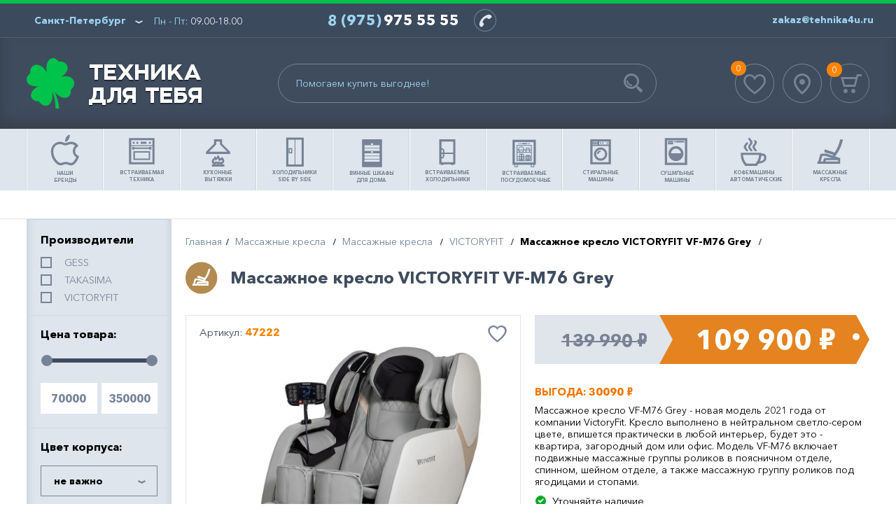

--- FILE ---
content_type: text/html; charset=windows-1251
request_url: https://www.tehnika4u.ru/catalog/47222
body_size: 57673
content:
<!DOCTYPE html PUBLIC "-//W3C//DTD XHTML 1.0 Strict//EN" "http://www.w3.org/TR/xhtml1/DTD/xhtml1-strict.dtd"> 
<html>
<head>
    <title>Массажное кресло VICTORYFIT VF-M76 Grey</title>
	<meta name="yandex-verification" content="76c7b4a3851dc2f5" />
    <meta http-equiv="Content-Type" content="text/html; charset=windows-1251">
    
            <meta name="keywords" content="VF-M76 Grey">
    <meta name="description" content="VF-M76 Grey">
                <link rel="shortcut icon" href="/favicon.ico" type="image/x-icon" />
<meta name="format-detection" content="telephone=no">
<meta name='yandex-verification' content='42c7f64ac7a6423d' />
<meta name='yandex-verification' content='48544517fbdc10bd'/>
<meta name="google-site-verification" content="CWDzCdpfeBCvW6c67REGQyxN8SB6XCRBqWuJdBdLnLI" />
<meta name="viewport" content="initial-scale=1.0,width=device-width,maximum-scale=1">

<link rel="stylesheet" media="only screen" href="/themes/default/css/css_1280.css" />
<link rel="stylesheet" media="only screen and (min-width:1024px) and (max-width:1279px)"  href="/themes/default/css/css_1024.css" />
<link rel="stylesheet" media="only screen and (min-width:750px) and (max-width:1023px)"  href="/themes/default/css/css_750.css" />
<link rel="stylesheet" media="only screen and (min-width:480px) and (max-width:749px)"  href="/themes/default/css/css_480.css" />
<link rel="stylesheet" media="only screen and (min-width:400px) and (max-width:479px)"  href="/themes/default/css/css_400.css" />
<link rel="stylesheet" media="only screen and (min-width:375px) and (max-width:399px)"  href="/themes/default/css/css_375.css" />
<link rel="stylesheet" media="only screen and (min-width:350px) and (max-width:374px)"  href="/themes/default/css/css_350.css" />
<link rel="stylesheet" media="only screen and (max-width:349px)"  href="/themes/default/css/css_320.css" />
<link rel="stylesheet" href="/themes/default/css/style.css" />
<!--[if lt IE 8]><link rel="stylesheet" href="/themes/default/css/oldie.css"><![endif]-->

<link href="/themes/default/css/snap.css" rel="stylesheet" type="text/css" />
<link href="/themes/default/css/selectbox.css" rel="stylesheet" />
<link href="/themes/default/css/slick-theme.css" type="text/css" rel="stylesheet"  media="all" />
<link href="/themes/default/css/slick.css" type="text/css" media="all" rel="stylesheet" />
<link href="/themes/default/css/smoothness/jquery-ui-custom.css" rel="stylesheet">
<link href="/themes/default/css/fonts.css" rel="stylesheet"/>

<script src="/themes/default/js/jquery.min.js"></script>
<script defer src="/themes/default/js/html5.js"></script>
<script defer src="/themes/default/js/jquery.menu-aim.js"></script>
<script defer src="/themes/default/js/tooltip.js"></script>
<script defer src="/themes/default/js/jquery.selectbox.min.js"></script>
<script defer src="/themes/default/js/jquery-ui-custom.min.js"></script>
<script defer src="/themes/default/js/jquery.radio.min.js"></script>
<script src="/themes/default/js/slick.js"></script>
<script defer src="/themes/default/js/functions.js"></script>
        <script language=JavaScript src="/_admin/core/js/jshttprequest.js" defer></script>
<script language=JavaScript src="/_admin/core/js/cart.js" defer></script>
</head>
<body
 style="background-color: #fff;"><div id="main-content" class="snap-content" >
<!--TOP BAR-->
<div id="top-bar-box" style="border-bottom:none;box-shadow:none;"><div class="wrapper-full"><div class="res-pad">
    <div class="city-select" id="opencity"><a href="#">
																						Санкт-Петербург			</a></div>
	<div class="hours-of-service"><span>Пн - Пт:</span> 09.00-18.00</div>
    <div class="phone" ><span class="b1">8 (975)</span> <span class="b2">975 55 55</span> <span class="b3"></span> <span class="b4"></span></div>
    <div class="help">zakaz@tehnika4u.ru</div>
</div></div></div>
<!--/TOP BAR-->
<div class="clear"></div>

  <div style="display: none;" id="subdomain-ekb">
    <span class="b1">8 (800)</span> <span class="b2">333 26 95</span> <span class="b3">8 (812)</span> <span class="b4">385 76 95</span>
  </div>
  <div style="display: none;" id="subdomain-krd">
    <span class="b1">8 (800)</span> <span class="b2">333 26 95</span> <span class="b3">8 (812)</span> <span class="b4">385 76 95</span>
  </div>
  <div style="display: none;" id="subdomain-kya">
    <span class="b1">8 (800)</span> <span class="b2">333 26 95</span> <span class="b3">8 (812)</span> <span class="b4">385 76 95</span>
  </div>
  <div style="display: none;" id="subdomain-kzn">
    <span class="b1">8 (800)</span> <span class="b2">333 26 95</span> <span class="b3">8 (812)</span> <span class="b4">385 76 95</span>
  </div>
  <div style="display: none;" id="subdomain-msk">
    <span class="b1">8 (800)</span> <span class="b2">333 26 95</span> <span class="b3">8 (812)</span> <span class="b4">385 76 95</span>
  </div>
  <div style="display: none;" id="subdomain-nvs">
    <span class="b1">8 (800)</span> <span class="b2">333 26 95</span> <span class="b3">8 (812)</span> <span class="b4">385 76 95</span>
  </div>
  <div style="display: none;" id="subdomain-nzn">
    <span class="b1">8 (800)</span> <span class="b2">333 26 95</span> <span class="b3">8 (812)</span> <span class="b4">385 76 95</span>
  </div>
  <div style="display: none;" id="subdomain-per">
    <span class="b1">8 (800)</span> <span class="b2">333 26 95</span> <span class="b3">8 (812)</span> <span class="b4">385 76 95</span>
  </div>
  <div style="display: none;" id="subdomain-rnd">
    <span class="b1">8 (800)</span> <span class="b2">333 26 95</span> <span class="b3">8 (812)</span> <span class="b4">385 76 95</span>
  </div>
  <div style="display: none;" id="subdomain-smr">
    <span class="b1">8 (800)</span> <span class="b2">333 26 95</span> <span class="b3">8 (812)</span> <span class="b4">385 76 95</span>
  </div>
  <div style="display: none;" id="subdomain-spb">
    <span class="b1">8 (975)</span> <span class="b2">975 55 55</span> <span class="b3"></span> <span class="b4"></span>
  </div>
  <div style="display: none;" id="subdomain-tmn">
    <span class="b1">8 (800)</span> <span class="b2">333 26 95</span> <span class="b3">8 (812)</span> <span class="b4">385 76 95</span>
  </div>
  



<!--TOP SUB BAR-->
<div id="top-subbar-box" style="display:none;"><div class="wrapper-full"><div class="res-pad">

<div class="cities">
  <div class="title">Выберите свой город:</div>

  <div class="city" data-value="8" data-subdomain="ekb" data-href="http://ekb.tehnika4u.ru"><div class="c-input "></div><div class="c-name  ">Екатеринбург</div></div>
  <div class="city" data-value="2" data-subdomain="krd" data-href="http://krd.tehnika4u.ru"><div class="c-input "></div><div class="c-name  ">Краснодар</div></div>
  <div class="city" data-value="12" data-subdomain="kya" data-href="http://kya.tehnika4u.ru"><div class="c-input "></div><div class="c-name  ">Красноярск</div></div>
  <div class="city" data-value="7" data-subdomain="kzn" data-href="http://kzn.tehnika4u.ru"><div class="c-input "></div><div class="c-name  ">Казань</div></div>
  <div class="city" data-value="4" data-subdomain="msk" data-href="http://msk.tehnika4u.ru"><div class="c-input "></div><div class="c-name  ">Москва</div></div>
  <div class="city" data-value="9" data-subdomain="nvs" data-href="http://nvs.tehnika4u.ru"><div class="c-input "></div><div class="c-name  ">Новосибирск</div></div>
  <div class="city" data-value="10" data-subdomain="nzn" data-href="http://nzn.tehnika4u.ru"><div class="c-input "></div><div class="c-name  ">Нижний Новгород</div></div>
  <div class="city" data-value="11" data-subdomain="per" data-href="http://per.tehnika4u.ru"><div class="c-input "></div><div class="c-name  ">Пермь</div></div>
  <div class="city" data-value="5" data-subdomain="rnd" data-href="http://rnd.tehnika4u.ru"><div class="c-input "></div><div class="c-name  ">Ростов-на-Дону</div></div>
  <div class="city" data-value="3" data-subdomain="smr" data-href="http://smr.tehnika4u.ru"><div class="c-input "></div><div class="c-name  ">Самара</div></div>
  <div class="city" data-value="1" data-subdomain="spb" data-href="http://tehnika4u.ru"><div class="c-input checked"></div><div class="c-name  checked">Санкт-Петербург</div></div>
  <div class="city" data-value="6" data-subdomain="tmn" data-href="http://tmn.tehnika4u.ru"><div class="c-input "></div><div class="c-name  ">Тюмень</div></div>
</div>

<div class="top-srch">
<div class="title">Или напишите в поле:</div>
<div class="searchtop">
<form name="csearchform" method="GET" action="#">
        <input type="text" name="srch" id="srch" placeholder="" value="Название города..." onclick="javascript: if (this.value == 'Название города...'){ this.value = '';}" >
        <input type="submit" value="">
</form>
</div>
</div>
<div class="clear"></div>
</div></div></div>
<!--/TOP SUB BAR-->

<script>

$('.city-select').click(function(){
  $('#top-subbar-box').toggle(200);
  $(this).toggleClass('actcity');
   return false;
});

$('div.city').on('click', function(){
  var elem = $(this);
  var subdomain = elem.attr('data-subdomain');
  var subdomainPhone = $('#subdomain-'+subdomain);

  if (subdomain) {
    $.getJSON('/handmade/setDomain.php', {'sub':subdomain}, function(data){
        if (data.ok) {
            $('div.phone').html(subdomainPhone.html());
            $('#float-bar ul.phones').html(subdomainPhone.html());

            $( ".cities" ).each(function(index) {
            $(this).find('div.c-input').removeClass('checked');
            $(this).find('div.c-name').removeClass('checked');
            });

            elem.find('div.c-input').addClass('checked');
            elem.find('div.c-name').addClass('checked');

            $('.city-select a').text(elem.find('div.c-name').text());

            $('.city-select').click();
        } else {
          setError(data.message);
        }
    });
  } else {
    setError('Не найден поддомен');
  }
});


$('form[name="csearchform"]').on('submit', function(e){
  e.preventDefault();

  var srch = $('#srch').val();

  if (srch) {
    $.getJSON('/phone2.php', {'srch':srch}, function(data){
        if (data.ok) {
          location.href = data.url;
        } else {
          setError(data.message);
        }
    });
  } else {
    setError('Введите город');
  }

});

function setError(message)
{
  $('#srch').val('');
  $('#srch').attr('placeholder', message);
  $('.searchtop').css('border', '1px solid red');
}

function setSuccess()
{
  $('#srch').val('');
  $('#srch').attr('placeholder', '');
  $('.searchtop').css('border', 'none');
}

</script>
<style> 
img {
  opacity: 1;
  transition: opacity 0.3s;
}
.slick-slide img[data-src]{
  opacity: 1;
} 
img[data-src] {
  opacity: 0;
}
</style>
<script>
  [].forEach.call(document.querySelectorAll('img[data-src]'), function(img) {
  img.setAttribute('src', img.getAttribute('data-src'));
  img.onload = function() {
 img.removeAttribute('data-src');
  };
});
</script>
<!--HEADER-->
<header id="header-box"><div class="wrapper-full"><div class="res-pad">
    <a id="header-bt-main" class="header-main-bt" href="/fullcatalog"><div class="burger-container"><div class="burger-box-svg">
    <svg version="1.1" id="Capa_1" xmlns="http://www.w3.org/2000/svg" xmlns:xlink="http://www.w3.org/1999/xlink" x="0px" y="0px" width="100%" height="100%" viewBox="0 0 22 22" style="enable-background:new 0 0 22 22;" xml:space="preserve">
    <g><g>
		<rect x="0" y="0" width="22" height="3.4"/>
		<rect x="0" y="6.1" width="22" height="3.4"/>
		<rect x="0" y="12.5" width="22" height="3.4"/>
		<rect x="0" y="18.6" width="22" height="3.4"/>
    </g></g>
    </svg>
    </div></div></a>
    <div class="logo"><a href="/"><img class="no-mob" data-src="/themes/default/img/logotype.png" alt="Техника для тебя">
    <div class="mob">
    <svg  xmlns="http://www.w3.org/2000/svg" xmlns:xlink="http://www.w3.org/1999/xlink" width="44px" height="46px" viewBox="0 0 44 46" class="logomobsvg">
    <path fill-rule="evenodd"  fill="rgb(0, 195, 76)" class="logomobpath"
 d="M36.307,48.165 C36.414,48.201 41.157,55.702 41.368,71.932 C41.363,71.998 46.325,72.003 46.429,71.932 C45.598,58.623 39.959,48.115 39.922,48.165 C51.104,61.501 64.491,58.469 63.057,45.284 C74.277,35.966 65.129,21.232 48.598,27.278 C66.760,16.410 57.011,3.157 45.706,4.951 C38.770,-5.946 24.773,1.978 29.077,20.796 C18.321,2.254 3.629,9.215 5.219,21.516 C-5.215,30.018 0.627,41.782 16.787,40.242 C1.846,47.814 3.250,61.248 17.510,61.849 C27.077,75.338 40.004,65.452 36.307,48.165 Z"/>
    </svg>
    </div><!--img class="mob" data-src="/themes/default/img/logotype_float.png" alt="Техника для тебя"-->

</a></div>
    <div class="search inner">
      <div class="header-search-bt"><a href="#">
<svg  xmlns="http://www.w3.org/2000/svg" xmlns:xlink="http://www.w3.org/1999/xlink" width="27px" height="27px" viewBox="0 0 27 27" class="searchsvg">
<path fill-rule="evenodd" class="searchsvgpath" d="M25.000,27.000 L24.000,27.000 L19.000,22.000 L19.000,20.999 L17.593,19.532 C15.755,21.026 13.478,22.000 11.000,22.000 C4.937,22.000 -0.000,17.075 -0.000,11.000 C-0.000,4.924 4.925,-0.000 11.000,-0.000 C17.075,-0.000 22.000,4.924 22.000,11.000 C22.000,13.240 21.080,15.594 19.549,17.549 L21.000,19.000 L22.000,19.000 L27.000,24.000 L27.000,25.000 L25.000,27.000 ZM11.000,2.999 C6.583,2.999 3.000,6.583 3.000,11.000 C3.000,15.416 6.500,19.000 11.000,19.000 C15.500,19.000 19.000,15.416 19.000,11.000 C19.000,6.583 15.417,2.999 11.000,2.999 ZM4.000,10.000 L6.182,10.000 C6.182,13.212 8.727,15.818 12.000,15.818 L12.000,17.999 C7.591,17.999 4.000,14.418 4.000,10.000 Z"/>
</svg>
</a></div>
<form name="csearchform" method="GET" action="/searchresult">
        <input type="text" name="srch" placeholder="" value="Помогаем купить выгоднее!" onclick="javascript: if (this.value == 'Помогаем купить выгоднее!'){ this.value = '';}" class="search-input" id="search-popup" >
        <input type="submit" value="" class="search-submit">
</form>
    </div>
    <ul class="toolbar">
        <li>
            <script type="text/javascript">		
// возвращает cookie с именем name, если есть, если нет, то undefined
function getCookie(name) {
  var matches = document.cookie.match(new RegExp(
    "(?:^|; )" + name.replace(/([\.$?*|{}\(\)\[\]\\\/\+^])/g, '\\$1') + "=([^;]*)"
  ));
  return matches ? decodeURIComponent(matches[1]) : undefined;
}

// устанавливает cookie c именем name и значением value
// options - объект с свойствами cookie (expires, path, domain, secure)
function setCookie(name, value, options) {
  options = options || {};

  var expires = options.expires;

  if (typeof expires == "number" && expires) {
    var d = new Date();
    d.setTime(d.getTime() + expires*1000);
    expires = options.expires = d;
  }
  if (expires && expires.toUTCString) { 
  	options.expires = expires.toUTCString();
  }

  value = encodeURIComponent(value);

  var updatedCookie = name + "=" + value;

  for(var propName in options) {
    updatedCookie += "; " + propName;
    var propValue = options[propName];    
    if (propValue !== true) { 
      updatedCookie += "=" + propValue;
     }
  }

  document.cookie = updatedCookie;
}

// удаляет cookie с именем name
function deleteCookie(name) {
  setCookie(name, "", { expires: -1 })
}

function addToFav(id) {
        var favstr=getCookie('favor')||"";
        var favstri=favstr.replace(/\s{2,}/g, " ").replace(/([.!?]+)(?=\S)/g, "$1 ");
        var favarr=favstri.split(" ");		
        var needtodel=false;
        for (var i=0; i<favarr.length; i++) {
                if (parseInt(id)==parseInt(favarr[i])) {				
                        needtodel=true;// have in cook del
                        favarr.splice(i,1);
                        $("#fav1_"+parseInt(id)).toggleClass("active");
                        console.log(favarr);
                        console.log('del '+parseInt(id));
                } 
        }
        if (needtodel==false) {	
                if (favarr[0] == ''){
                    favarr.shift();
                }
            
            
                favarr.push(parseInt(id));// add to cook
                $("#fav1_"+parseInt(id)).addClass("active");
                console.log(favarr);
                console.log('add '+parseInt(id));
        }

        $("#favcount").text(favarr.length);
        var newstr=favarr.join(' ');
        newstri=newstr.replace(/^\s+/, "").replace(/\s+$/, "");
        setCookie('favor', newstri,{path:'/'});
        $("#fav"+parseInt(id)).toggleClass("faved");
        
}
</script>

<div class="favorites">
<a href="/myfavorites"><div class="card"><div class="heart-svg">
<svg version="1.1" id="Layer_1" xmlns="http://www.w3.org/2000/svg" xmlns:xlink="http://www.w3.org/1999/xlink" x="0px" y="0px" width="100%" height="100%" viewBox="0 0 32 29" style="enable-background:new 0 0 32 29;" xml:space="preserve">
<path d="M23,0c-2.7,0-5.3,1.2-7,3.1C14.3,1.2,11.8,0,9,0C4,0,0,3.8,0,8.6c0,3.7,2.3,8,6.9,12.7c3.5,3.6,7.4,6.5,8.5,7.3L16,29
	l0.6-0.5c1.1-0.8,4.9-3.6,8.5-7.3c4.6-4.7,6.9-9,6.9-12.7C32,3.8,27.9,0,23,0z M28.9,9c0,2.9-2,6.5-6,10.5c-2.7,2.8-5.6,5-7,6.1
	c-1.4-1-4.3-3.3-7-6.1c-3.9-4-6-7.6-6-10.6c0-3.3,2.9-6.1,6.4-6.1c2.3,0,4.5,1.2,5.6,3.2L16,7.5L16.8,6c1.1-2,3.4-3.2,5.7-3.2
	C26.1,2.9,28.9,5.6,28.9,9z"/>
</svg></div>
<div class="count"><span  id="favcount"  class="count"></span></div>
</div></a>
</div>


<script> 
        var favstr=getCookie('favor')||"";
        var favstri=favstr.replace(/\s{2,}/g, " ").replace(/([.!?]+)(?=\S)/g, "$1 ");
        var favarr=favstri.split(" ");
                 if (favarr[0] == ''){
                    favarr.shift();
                }       
        console.log(favarr);
         $("#favcount").text(favarr.length);
         console.log(favarr.length);

$( document ).ready(function() {
        for (var i=0; i<favarr.length; i++) {
               $("#fav1_"+parseInt(favarr[i])).toggleClass("active");
        }
});
</script>
        </li>
        <li id="map">
            <a href="/kontakty"></a>
        </li>
        <li>
           <div class="cartinform">
<a href="/cart"><div class="card">
<svg  xmlns="http://www.w3.org/2000/svg" xmlns:xlink="http://www.w3.org/1999/xlink" width="30px" height="27px" class="svgcart">
<path fill-rule="evenodd"  class="svgcartpath" d="M25.000,2.999 L21.000,18.000 L4.000,18.000 L-0.000,4.000 L2.000,4.000 L3.000,4.000 L21.933,4.000 L23.000,-0.001 L30.000,-0.000 L30.000,2.999 L25.000,2.999 ZM3.818,7.000 L6.000,15.000 L19.000,15.000 L21.133,6.999 L3.818,7.000 ZM7.000,21.000 C8.657,21.000 10.000,22.343 10.000,24.000 C10.000,25.657 8.657,27.000 7.000,27.000 C5.343,27.000 4.000,25.657 4.000,24.000 C4.000,22.343 5.343,21.000 7.000,21.000 ZM18.000,21.000 C19.657,21.000 21.000,22.343 21.000,24.000 C21.000,25.657 19.657,27.000 18.000,27.000 C16.343,27.000 15.000,25.657 15.000,24.000 C15.000,22.343 16.343,21.000 18.000,21.000 Z"/>
</svg>
<div class="count"><span>0</span></div>
</div></a>
</div>
        </li>
    </ul>
</div><div class="clear"></div></div></header>
<!--/HEADER-->


<div class="modal_fader_cart" style="display:none;">
<div class="modal_win_cart"><div class="pad">
<div class="kak_h1_cart">Ваша корзина пуста</div><div class="modal_close_cart"><a href="#"><img data-src="/themes/default/img/cross.jpg"></a></div>
<div style="clear:both;"></div>
<div class="blueline">Уважаемый покупатель!</div>
<div class="txt">
<img data-src="/themes/default/img/sad_smile.jpg"><br>
<span>К сожалению, в настоящее время Ваша корзина пуста.</span><br>
Заказать товар Вы сможете через интернет или по электронной почте.<br>
Вы можете выбрать товар, воспользовавшись нашим каталогом товаров.<br>
Выберите нужный Вам товар из каталога Интернет-магазина и нажмите кнопку "Купить".
</div>
<div class="sepline"></div>
<div class="but"><a href="/fullcatalog"><img data-src="/themes/default/img/gotocatalog.jpg"></a></div>
</div></div>
</div>


<!--FLOP-->
<script type="text/javascript">
$(function(){
    $("#cart > a").click(function(e){
        e.preventDefault();

        $.getJSON('/_admin/modules/ishop/components/cartchecker/process/process_cart.php', function(data){
            if (data.isNotEmpty) {
                location.href = '/cart';
            } else {
                $(".modal_fader_cart").fadeIn(300);
            }
        });

    });
    $(".modal_fader_cart").click(function(e){
      //  e.preventDefault();

        $(".modal_fader_cart").fadeOut(300);
    });
    $(".modal_close_cart").click(function(e){
        e.preventDefault();

        $(".modal_fader_cart").fadeOut(300);
    });
    $(".modal_win").click(function(e){
        e.preventDefault();

        $(".modal_fader_cart").fadeOut("300");
    });
});
</script>
<!--FLOP-->

<!--TOP MENU-->
<nav id="top-menu-box"><div class="wrapper-full">
<ul >
<!--li  class="submain"><a href="/fullcatalog" class="opencat"><div class="conteiner-svg">

<svg version="1.1" id="Слой_1" xmlns="http://www.w3.org/2000/svg" xmlns:xlink="http://www.w3.org/1999/xlink" x="0px" y="0px"	 width="100%" height="100%" viewBox="0 0 102.125 93.873" enable-background="new 0 0 102.125 93.873"	 xml:space="preserve">
<g>
	<g id="ico2">
		<path fill="none" d="M-92.168,149.236c0-67.758,0-135.514,0-203.271c89.675,0,179.35,0,269.025,0c0,67.757,0,135.514,0,203.271
			C87.182,149.236-2.494,149.236-92.168,149.236z M0.125,41.73c0,3.012,0,5.972,0,8.969c33.999,0,67.941,0,101.917,0
			c0-3.014,0-5.973,0-8.969C68.046,41.73,34.097,41.73,0.125,41.73z M102.057,62.244c-34.027,0-67.974,0-101.924,0
			c0,3.02,0,5.979,0,8.951c34.008,0,67.95,0,101.924,0C102.057,68.193,102.057,65.254,102.057,62.244z M0.106,91.693
			c34.049,0,67.992,0,101.917,0c0-3.025,0-5.982,0-8.938c-34.006,0-67.948,0-101.917,0C0.106,85.764,0.106,88.701,0.106,91.693z
			 M102.266,30.201c0-2.691-0.009-5.282,0.006-7.872c0.006-1.24,0.024-1.242-1.18-1.242c-33.275,0-66.553,0-99.828,0
			c-0.314,0-0.629,0-0.966,0c0,3.09,0,6.078,0,9.113C34.288,30.201,68.225,30.201,102.266,30.201z M0.286,9.157
			c0.503,0,0.911,0,1.319,0c31.459,0,62.918-0.001,94.377,0.003c1.795,0,3.593,0.028,5.388,0.058
			c0.657,0.011,0.937-0.22,0.924-0.935c-0.044-2.444-0.022-4.889-0.03-7.334c0-0.286-0.023-0.571-0.037-0.87
			c-34.012,0-67.957,0-101.939,0C0.286,3.101,0.286,6.066,0.286,9.157z"/>
		<path d="M0.125,41.73c33.973,0,67.922,0,101.917,0c0,2.996,0,5.956,0,8.969c-33.976,0-67.918,0-101.917,0
			C0.125,47.702,0.125,44.743,0.125,41.73z"/>
		<path d="M102.057,62.244c0,3.01,0,5.949,0,8.951c-33.974,0-67.916,0-101.924,0c0-2.973,0-5.932,0-8.951
			C34.083,62.244,68.029,62.244,102.057,62.244z"/>
		<path d="M0.106,91.693c0-2.992,0-5.93,0-8.938c33.969,0,67.912,0,101.917,0c0,2.955,0,5.912,0,8.938
			C68.098,91.693,34.155,91.693,0.106,91.693z"/>
		<path d="M102.266,30.201c-34.041,0-67.979,0-101.968,0c0-3.035,0-6.023,0-9.113c0.337,0,0.651,0,0.966,0
			c33.275,0,66.552,0,99.828,0c1.204,0,1.186,0.001,1.18,1.242C102.257,24.919,102.266,27.509,102.266,30.201z"/>
		<path d="M0.286,9.157c0-3.091,0-6.056,0-9.078c33.983,0,67.929,0,101.938,0c0.014,0.299,0.037,0.584,0.039,0.87
			c0.008,2.445-0.015,4.89,0.029,7.334c0.014,0.714-0.268,0.945-0.924,0.935c-1.795-0.03-3.592-0.058-5.389-0.058
			C64.523,9.156,33.064,9.157,1.605,9.157C1.197,9.157,0.789,9.157,0.286,9.157z"/>
	</g>
</g>
</svg>

</div><span>Весь каталог товаров</span></a>

<ul style="background:#fff;" class="dropdown-menu">
<li class="subparent 7" data-submenu-id="submenu-7"><a href="
/mainrubric/catalog/rubric/7
"  data-tr="7"><div>Встраиваемая техника</div></a>

<ul style="background:#fff url('/images/tmmenudropbg/7.jpg') no-repeat right bottom;" class="dropdown-menu2" id="submenu-7">
<li data-submenu-id="submenu-90"><a href="/catalog/rubric/vstraivaemye-duhovye-shkafy" data-tr="90" ><div>Встраиваемые духовые шкафы</div></a></li>
<li data-submenu-id="submenu-89"><a href="/catalog/rubric/vstraivaemye-varochnye-paneli" data-tr="89" ><div>Встраиваемые варочные панели</div></a></li>
<li data-submenu-id="submenu-96"><a href="/catalog/rubric/vstraivaemye-mikrovolnovye-pechi" data-tr="96" ><div>Встраиваемые микроволновки</div></a></li>
<li data-submenu-id="submenu-97"><a href="/catalog/rubric/vstraivaemye-kofemashiny" data-tr="97" ><div>Встраиваемые кофемашины</div></a></li>
</ul>
</li>
<li class="subparent 165" data-submenu-id="submenu-165"><a href="
/mainrubric/catalog/rubric/165
"  data-tr="165"><div>Кухонные вытяжки</div></a>

<ul style="background:#fff url('/images/tmmenudropbg/165.jpg') no-repeat right bottom;" class="dropdown-menu2" id="submenu-165">
<li data-submenu-id="submenu-172"><a href="/catalog/rubric/pristennie_vityazhki" data-tr="172" ><div>Пристенные вытяжки</div></a></li>
<li data-submenu-id="submenu-169"><a href="/catalog/rubric/ostrovnie_vityazhki" data-tr="169" ><div>Островные вытяжки</div></a></li>
<li data-submenu-id="submenu-1031"><a href="/catalog/rubric/vityazhki_v_stoleschnicu" data-tr="1031" ><div>Вытяжки в столешницу</div></a></li>
</ul>
</li>
<li class="subparent 186" data-submenu-id="submenu-186"><a href="
/catalog/rubric/holodilniki_side_by_side"  data-tr="186"><div>Холодильники Side by Side</div></a>


</li>
<li class="subparent 140" data-submenu-id="submenu-140"><a href="
/catalog/rubric/vinnie_shkafi"  data-tr="140"><div>Винные шкафы для дома</div></a>


</li>
<li class="subparent 93" data-submenu-id="submenu-93"><a href="
/catalog/rubric/vstraivaemye-holodilniki"  data-tr="93"><div>Встраиваемые холодильники</div></a>


</li>
<li class="subparent 95" data-submenu-id="submenu-95"><a href="
/catalog/rubric/vstraivaemye-posudomoechnye-mashiny"  data-tr="95"><div>Встраиваемые посудомоечные</div></a>


</li>
<li class="subparent 3" data-submenu-id="submenu-3"><a href="
/catalog/rubric/stiralnie_mashini"  data-tr="3"><div>Стиральные машины</div></a>


</li>
<li class="subparent 39" data-submenu-id="submenu-39"><a href="
/catalog/rubric/sushilnie_mashini"  data-tr="39"><div>Сушильные машины</div></a>


</li>
<li class="subparent 164" data-submenu-id="submenu-164"><a href="
/catalog/rubric/kofemashini"  data-tr="164"><div>Кофемашины автоматические</div></a>


</li>
<li class="subparent 224" data-submenu-id="submenu-224"><a href="
/catalog/rubric/massazhnie_kresla"  data-tr="224"><div>Массажные кресла</div></a>


</li>
</ul>

</li-->

<li  class="sublast"><a href="/brands"><div class="conteiner-svg">
<svg fill="#778497" xmlns="http://www.w3.org/2000/svg" viewBox="0 0 16 16" width="100%" height="100%"><path d="M 9.9960938 1 C 9.4850938 1 8.8925781 1.397375 8.5175781 1.984375 C 8.2245781 2.469375 7.9094375 3.2282813 8.0234375 3.9882812 C 8.5504375 4.0752812 9.1212656 3.6348281 9.4472656 3.0488281 C 9.8222656 2.5058281 10.029094 1.76 9.9960938 1 z M 5.8769531 4.0078125 C 3.706752 4.0078125 2 5.7651167 2 8.1386719 C 2 9.6716158 2.591368 11.100374 3.3671875 12.166016 C 4.143007 13.231657 5.0690196 14.001953 6.0625 14.001953 C 6.576439 14.001953 6.9533697 13.842333 7.2597656 13.724609 C 7.5661616 13.606886 7.8216173 13.513672 8.2910156 13.513672 C 8.7173906 13.513672 8.9543144 13.605042 9.2636719 13.724609 C 9.5730293 13.844178 9.9650432 14.001953 10.496094 14.001953 C 11.614877 14.001953 12.392508 13.086136 12.927734 12.265625 C 13.195348 11.855369 13.403856 11.446505 13.552734 11.125 C 13.627174 10.964248 13.687389 10.826432 13.730469 10.71875 C 13.773549 10.611068 13.792529 10.56928 13.818359 10.472656 A 0.50005 0.50005 0 0 0 13.519531 9.8789062 C 13.446614 9.8500661 13.105961 9.6877163 12.820312 9.3886719 C 12.534664 9.0896274 12.283203 8.6719067 12.283203 8.0039062 C 12.283203 7.3545587 12.516555 6.8982877 12.759766 6.5820312 C 12.881371 6.423903 13.006332 6.3036477 13.099609 6.2246094 C 13.192889 6.1455714 13.318385 6.0746927 13.230469 6.1230469 A 0.50005 0.50005 0 0 0 13.392578 5.3867188 C 12.494468 4.1742707 11.231633 4.0068793 10.669922 4.0078125 L 10.667969 4.0078125 C 10.040259 4.0081567 9.4770727 4.1575306 9.0195312 4.2949219 C 8.5614639 4.4324711 8.176519 4.5390625 8.0898438 4.5390625 C 7.9843498 4.5390625 7.6657259 4.4400455 7.2792969 4.3027344 C 6.8928678 4.1654232 6.4202165 4.0078125 5.8769531 4.0078125 z M 5.8769531 5.0078125 C 6.2196898 5.0078125 6.5817416 5.1149518 6.9453125 5.2441406 C 7.3088834 5.3733295 7.6553376 5.5390625 8.0898438 5.5390625 C 8.5201684 5.5390625 8.8772081 5.3809039 9.3066406 5.2519531 C 9.7360732 5.1230024 10.203548 5.0078125 10.669922 5.0078125 A 0.50005 0.50005 0 0 0 10.671875 5.0078125 C 10.987674 5.007142 11.632998 5.1731466 12.224609 5.7011719 C 12.137789 5.7894189 12.058357 5.8535971 11.966797 5.9726562 C 11.621507 6.4216498 11.283203 7.1072539 11.283203 8.0039062 C 11.283203 8.938906 11.674305 9.6368727 12.097656 10.080078 C 12.351161 10.345471 12.520463 10.396684 12.728516 10.515625 C 12.701516 10.578505 12.681704 10.629025 12.646484 10.705078 C 12.51305 10.99323 12.32198 11.362881 12.089844 11.71875 C 11.62557 12.430489 11.007311 13.001953 10.496094 13.001953 C 10.150144 13.001953 9.9456425 12.914943 9.625 12.791016 C 9.3043575 12.667085 8.8776407 12.513672 8.2910156 12.513672 C 7.6724139 12.513672 7.2296978 12.665239 6.9023438 12.791016 C 6.5749897 12.916792 6.381561 13.001953 6.0625 13.001953 C 5.6959804 13.001953 4.8414618 12.492483 4.1757812 11.578125 C 3.5100518 10.663767 3 9.409728 3 8.1386719 C 3 6.220227 4.2251542 5.0078125 5.8769531 5.0078125 z"/></svg>
</div><span>Наши<br>бренды</span></a>
</li>

<li  class="sub7 "><a href="
/mainrubric/catalog/rubric/7
" ><div class="conteiner-svg"><svg version="1.1" id="icon7" xmlns="http://www.w3.org/2000/svg" xmlns:xlink="http://www.w3.org/1999/xlink" x="0px" y="0px"
	 width="100%" height="100%" viewBox="0 0 450 465" enable-background="new 0 0 450 465" xml:space="preserve">
<g id="ico7">
	<g>
		<path fill-rule="evenodd" clip-rule="evenodd" fill="none" d="M-75.206,543.852c0-203.982,0-407.965,0-611.948
			c198.427,0,396.854,0,595.28,0c0,203.983,0,407.966,0,611.948C321.647,543.852,123.221,543.852-75.206,543.852z M2.063,462.885
			c148.956,0,297.685,0,446.475,0c0-153.757,0-307.24,0-460.703c-149.046,0-297.772,0-446.475,0
			C2.063,155.917,2.063,309.32,2.063,462.885z"/>
		<path fill-rule="evenodd" clip-rule="evenodd" d="M2.063,462.885c0-153.564,0-306.967,0-460.703c148.703,0,297.429,0,446.475,0
			c0,153.463,0,306.946,0,460.703C299.747,462.885,151.019,462.885,2.063,462.885z M40.333,142.869c0,94.045,0,187.85,0,281.717
			c123.487,0,246.702,0,369.967,0c0-94.011,0-187.813,0-281.717C286.978,142.869,163.984,142.869,40.333,142.869z M40.253,129.943
			c123.686,0,246.896,0,370.066,0c0-29.976,0-59.661,0-89.247c-123.511,0-246.713,0-370.066,0
			C40.253,70.583,40.253,100.151,40.253,129.943z"/>
		<path fill-rule="evenodd" clip-rule="evenodd" fill="none" d="M40.333,142.869c123.651,0,246.645,0,369.967,0
			c0,93.904,0,187.706,0,281.717c-123.266,0-246.48,0-369.967,0C40.333,330.719,40.333,236.914,40.333,142.869z M78.733,232.667
			c0,51.331,0,102.18,0,153.001c97.967,0,195.621,0,293.241,0c0-51.183,0-102.031,0-153.001
			C274.102,232.667,176.533,232.667,78.733,232.667z M80.705,155.63c-14.422,0.005-24.855,8.288-27.41,19.843
			c-2.608,11.802,3.104,23.738,13.787,28.809c11.152,5.292,24.25,2.221,31.6-7.653c1.525-2.048,3.04-2.758,5.536-2.755
			c80.821,0.064,161.641,0.062,242.461,0.005c2.33-0.002,3.851,0.553,5.254,2.544c4.265,6.051,10.252,9.483,17.603,10.226
			c12.596,1.271,23.852-6.374,27.24-18.308c3.388-11.931-2.198-24.65-13.229-30.125c-11.12-5.52-24.019-2.241-31.908,7.881
			c-0.937,1.201-2.934,2.235-4.44,2.237c-81.217,0.107-162.435,0.107-243.652,0c-1.497-0.001-3.452-1.046-4.41-2.236
			C93.74,159.395,86.942,155.733,80.705,155.63z"/>
		<path fill-rule="evenodd" clip-rule="evenodd" fill="none" d="M40.253,129.943c0-29.792,0-59.36,0-89.247
			c123.353,0,246.555,0,370.066,0c0,29.586,0,59.271,0,89.247C287.149,129.943,163.939,129.943,40.253,129.943z M308.358,104.176
			c0-12.953,0-25.461,0-38.065c-34.25,0-68.259,0-102.319,0c0,12.838,0,25.34,0,38.065
			C240.179,104.176,274.097,104.176,308.358,104.176z M84.784,104.27c10.558-0.026,19.132-8.518,19.241-19.055
			c0.109-10.555-8.748-19.455-19.334-19.429c-10.454,0.026-19.112,8.641-19.226,19.129C65.349,95.558,74.071,104.296,84.784,104.27z
			 M365.771,104.261c10.605,0.063,19.203-8.345,19.344-18.916c0.142-10.68-8.563-19.563-19.166-19.562
			c-10.525,0.001-19,8.544-19.04,19.192C346.867,95.735,355.145,104.198,365.771,104.261z M148.517,104.256
			c10.579-0.024,19.065-8.531,19.093-19.14c0.028-10.68-8.77-19.458-19.376-19.33c-10.508,0.127-18.857,8.75-18.803,19.42
			C129.486,95.929,137.853,104.28,148.517,104.256z"/>
		<path fill-rule="evenodd" clip-rule="evenodd" d="M78.733,232.667c97.799,0,195.368,0,293.241,0c0,50.97,0,101.818,0,153.001
			c-97.62,0-195.274,0-293.241,0C78.733,334.847,78.733,283.998,78.733,232.667z M346.631,258.365c-81.04,0-161.663,0-242.336,0
			c0,34.171,0,68.092,0,102.186c80.859,0,161.474,0,242.336,0C346.631,326.416,346.631,292.501,346.631,258.365z"/>
		<path fill-rule="evenodd" clip-rule="evenodd" d="M80.705,155.63c6.237,0.103,13.035,3.765,18.433,10.467
			c0.958,1.189,2.913,2.234,4.41,2.236c81.217,0.107,162.435,0.107,243.652,0c1.507-0.002,3.504-1.036,4.44-2.237
			c7.89-10.122,20.788-13.4,31.908-7.881c11.03,5.476,16.616,18.194,13.229,30.125c-3.389,11.934-14.645,19.579-27.24,18.308
			c-7.351-0.742-13.338-4.174-17.603-10.226c-1.403-1.991-2.924-2.546-5.254-2.544c-80.82,0.057-161.641,0.059-242.461-0.005
			c-2.497-0.002-4.011,0.708-5.536,2.755c-7.351,9.874-20.448,12.945-31.6,7.653c-10.683-5.071-16.395-17.007-13.787-28.809
			C55.85,163.918,66.283,155.636,80.705,155.63z"/>
		<path fill-rule="evenodd" clip-rule="evenodd" d="M308.358,104.176c-34.262,0-68.18,0-102.319,0c0-12.726,0-25.227,0-38.065
			c34.06,0,68.069,0,102.319,0C308.358,78.715,308.358,91.223,308.358,104.176z"/>
		<path fill-rule="evenodd" clip-rule="evenodd" d="M84.784,104.27c-10.713,0.026-19.436-8.712-19.32-19.355
			c0.114-10.488,8.772-19.103,19.226-19.129c10.586-0.025,19.443,8.875,19.334,19.429C103.916,95.752,95.342,104.243,84.784,104.27z
			"/>
		<path fill-rule="evenodd" clip-rule="evenodd" d="M365.771,104.261c-10.626-0.063-18.903-8.526-18.862-19.285
			c0.04-10.648,8.515-19.191,19.04-19.192c10.604-0.001,19.308,8.882,19.166,19.562C384.974,95.917,376.376,104.325,365.771,104.261
			z"/>
		<path fill-rule="evenodd" clip-rule="evenodd" d="M148.517,104.256c-10.664,0.024-19.031-8.327-19.085-19.049
			c-0.054-10.67,8.295-19.293,18.803-19.42c10.606-0.128,19.404,8.649,19.376,19.33C167.582,95.725,159.096,104.232,148.517,104.256
			z"/>
		<path fill-rule="evenodd" clip-rule="evenodd" fill="none" d="M346.631,258.365c0,34.136,0,68.051,0,102.186
			c-80.862,0-161.477,0-242.336,0c0-34.094,0-68.015,0-102.186C184.968,258.365,265.591,258.365,346.631,258.365z"/>
	</g>
</g>
</svg></div><span>Встраиваемая техника</span></a>
<ul style="background:#fff url('/images/tmmenudropbg/7.jpg') no-repeat right bottom;">
<!--li>Встраиваемая техника</li-->
<li><a href="/catalog/rubric/vstraivaemye-duhovye-shkafy" data-tr="90" ><div>Встраиваемые духовые шкафы</div></a></li>
<li><a href="/catalog/rubric/vstraivaemye-varochnye-paneli" data-tr="89" ><div>Встраиваемые варочные панели</div></a></li>
<li><a href="/catalog/rubric/vstraivaemye-mikrovolnovye-pechi" data-tr="96" ><div>Встраиваемые микроволновки</div></a></li>
<li><a href="/catalog/rubric/vstraivaemye-kofemashiny" data-tr="97" ><div>Встраиваемые кофемашины</div></a></li>
</ul></li>
<li  class="sub165 "><a href="
/mainrubric/catalog/rubric/165
" ><div class="conteiner-svg"><svg version="1.1" id="icon8" xmlns="http://www.w3.org/2000/svg" xmlns:xlink="http://www.w3.org/1999/xlink" x="0px" y="0px"
	 width="100%" height="100%" viewBox="0 0 447.333 501.242" enable-background="new 0 0 447.333 501.242"
	 xml:space="preserve">
<g id="ico8">
	<g>
		<path fill-rule="evenodd" clip-rule="evenodd" fill="none" d="M520.164,596.422c-198.315,0-396.598,0-594.847,0
			c0-222.345,0-444.655,0-666.934c198.316,0,396.598,0,594.847,0C520.164,151.833,520.164,374.145,520.164,596.422z
			 M446.648,270.208c0-1.773,0-3.193,0-4.613c0-10.562-0.107-21.125,0.068-31.684c0.051-3.031-0.917-5.112-3.035-7.23
			c-47.509-47.523-94.935-95.127-142.451-142.642c-2.146-2.146-2.96-4.269-2.948-7.246c0.102-24.158,0.058-48.316,0.058-72.475
			c0-1.398,0-2.796,0-4.196c-49.732,0-98.91,0-148.433,0c0,1.823,0,3.384,0,4.945c0,24.028-0.04,48.055,0.058,72.082
			c0.011,2.738-0.812,4.664-2.753,6.569c-8.387,8.227-16.63,16.602-24.925,24.924c-39.332,39.456-78.675,78.9-117.944,118.418
			c-1.351,1.359-2.76,3.434-2.796,5.203c-0.246,11.876-0.134,23.76-0.106,35.642c0.001,0.735,0.271,1.469,0.437,2.303
			C150.041,270.208,298.015,270.208,446.648,270.208z M338.602,459.82c-17.411,0-34.445,0-51.758,0
			c6.794-3.488,13.54-6.245,19.533-10.156c22.075-14.404,33.257-34.468,30.084-61.305c-2.132-18.033-10.558-33.297-21.983-46.993
			c-4.933-5.912-10.496-11.298-15.851-17.006c-13.913,17.469-29.239,24.151-40.61,26.779c-5.377-27.019-20.114-48.363-40.659-67.241
			c-3.44,21.227-7.564,41.224-26.624,53.748c-7.409-12.711-19.167-23.878-27.362-26.072c-0.769,2.227-1.508,4.473-2.317,6.691
			c-5.183,14.224-15.013,24.934-26.124,34.719c-9.041,7.961-16.039,17.479-20.827,28.552c-14.166,32.758-1.478,63.977,31.147,76.752
			c0.762,0.299,1.491,0.682,2.235,1.025c-0.047,0.268-0.095,0.535-0.143,0.803c-12.555,0-25.111,0-37.627,0
			c0,13.724,0,26.954,0,40.131c76.49,0,152.605,0,228.885,0C338.602,486.836,338.602,473.685,338.602,459.82z"/>
		<path fill-rule="evenodd" clip-rule="evenodd" d="M446.648,270.208c-148.633,0-296.607,0-444.772,0
			c-0.165-0.834-0.435-1.567-0.437-2.303C1.412,256.024,1.3,244.14,1.545,232.264c0.036-1.769,1.445-3.843,2.796-5.203
			c39.27-39.518,78.613-78.962,117.944-118.418c8.295-8.322,16.538-16.697,24.925-24.924c1.942-1.905,2.765-3.831,2.753-6.569
			c-0.097-24.027-0.057-48.054-0.058-72.082c0-1.561,0-3.122,0-4.945c49.522,0,98.7,0,148.433,0c0,1.4,0,2.798,0,4.196
			c0,24.159,0.044,48.317-0.058,72.475c-0.012,2.977,0.803,5.1,2.948,7.246c47.517,47.514,94.942,95.119,142.451,142.642
			c2.118,2.119,3.086,4.2,3.035,7.23c-0.176,10.559-0.068,21.122-0.068,31.684C446.648,267.015,446.648,268.435,446.648,270.208z
			 M55.292,229.501c112.957,0,224.631,0,336.306,0c0.234-0.32,0.468-0.641,0.701-0.961c-1.228-0.95-2.578-1.778-3.666-2.869
			c-42.711-42.8-85.386-85.636-128.127-128.404c-1.932-1.932-2.718-3.837-2.696-6.563c0.124-15.314,0.06-30.629,0.06-45.943
			c0-1.394,0-2.788,0-4.206c-22.727,0-44.86,0-67.428,0c0,1.602,0,3.014,0,4.425c0,15.05-0.07,30.102,0.06,45.15
			c0.026,2.995-0.815,5.14-2.96,7.283c-31.848,31.818-63.59,63.742-95.405,95.593C80.196,204.959,68.133,216.789,55.292,229.501z"/>
		<path fill-rule="evenodd" clip-rule="evenodd" d="M338.602,459.82c0,13.865,0,27.017,0,40.427c-76.279,0-152.395,0-228.885,0
			c0-13.177,0-26.407,0-40.131c12.516,0,25.072,0,37.627,0c0.048-0.268,0.096-0.535,0.143-0.803
			c-0.744-0.344-1.473-0.727-2.235-1.025c-32.625-12.775-45.313-43.994-31.147-76.752c4.789-11.072,11.787-20.591,20.827-28.552
			c11.111-9.785,20.94-20.495,26.124-34.719c0.809-2.219,1.548-4.465,2.317-6.691c8.195,2.194,19.953,13.361,27.362,26.072
			c19.059-12.524,23.183-32.521,26.624-53.748c20.545,18.878,35.282,40.223,40.659,67.241c11.371-2.628,26.697-9.311,40.61-26.779
			c5.354,5.708,10.918,11.094,15.851,17.006c11.426,13.696,19.852,28.96,21.983,46.993c3.173,26.837-8.009,46.9-30.084,61.305
			c-5.993,3.911-12.739,6.668-19.533,10.156C304.157,459.82,321.191,459.82,338.602,459.82z M217.443,351.72
			c-10.599,16.755-23.005,30.992-40.426,40.359c-4.263-9.209-5.837-19.335-13.329-26.421c-4.207,7.334-8.467,14.172-12.111,21.323
			c-2.369,4.65-4.238,9.65-5.604,14.69c-1.378,5.088,0.063,9.999,4.646,12.913c4.941,3.142,10.126,6.301,16.488,2.867
			c6.495-3.504,13.23-6.561,19.737-10.043c2.455-1.314,4.407-1.426,6.916-0.081c6.736,3.612,13.686,6.825,20.438,10.41
			c2.221,1.18,3.939,1.254,6.201,0.054c6.985-3.705,14.055-7.264,21.229-10.587c1.493-0.691,3.85-0.721,5.331-0.031
			c7.408,3.445,14.445,7.779,22.028,10.73c6.385,2.483,13.428,3.098,19.667-1.004c12.553-8.252,16.373-24.127,9.391-37.563
			c-21.014,10.899-43.639,12.992-67.044,12.942C230.349,377.253,227.245,363.495,217.443,351.72z M215.491,459.764
			c0.073-0.234,0.147-0.469,0.221-0.703c-7.978-4.012-15.92-8.1-23.979-11.939c-1.025-0.489-2.811,0.002-3.992,0.566
			c-5.945,2.838-11.809,5.846-17.695,8.809c-1.654,0.833-3.284,1.716-4.924,2.575c0.106,0.23,0.211,0.462,0.316,0.692
			C182.123,459.764,198.807,459.764,215.491,459.764z M269.371,459.741c0.107-0.219,0.214-0.438,0.321-0.658
			c-8.051-4.054-16.09-8.129-24.176-12.111c-0.522-0.257-1.641-0.037-2.078,0.382c-4.026,3.857-7.963,7.807-12.591,12.388
			C244.453,459.741,256.912,459.741,269.371,459.741z"/>
		<path fill-rule="evenodd" clip-rule="evenodd" fill="none" d="M55.292,229.501c12.841-12.712,24.904-24.542,36.844-36.495
			c31.815-31.851,63.557-63.775,95.405-95.593c2.146-2.143,2.987-4.288,2.96-7.283c-0.13-15.049-0.06-30.1-0.06-45.15
			c0-1.411,0-2.823,0-4.425c22.567,0,44.701,0,67.428,0c0,1.418,0,2.812,0,4.206c0,15.314,0.064,30.629-0.06,45.943
			c-0.021,2.726,0.765,4.631,2.696,6.563c42.741,42.768,85.416,85.604,128.127,128.404c1.088,1.091,2.438,1.918,3.666,2.869
			c-0.233,0.321-0.467,0.641-0.701,0.961C279.923,229.501,168.249,229.501,55.292,229.501z"/>
		<path fill-rule="evenodd" clip-rule="evenodd" fill="none" d="M217.443,351.72c9.802,11.774,12.906,25.533,13.557,40.561
			c23.405,0.05,46.03-2.043,67.044-12.942c6.982,13.436,3.162,29.311-9.391,37.563c-6.239,4.102-13.282,3.487-19.667,1.004
			c-7.583-2.951-14.62-7.285-22.028-10.73c-1.481-0.689-3.838-0.66-5.331,0.031c-7.174,3.323-14.244,6.882-21.229,10.587
			c-2.261,1.2-3.979,1.126-6.201-0.054c-6.752-3.585-13.701-6.798-20.438-10.41c-2.509-1.345-4.461-1.233-6.916,0.081
			c-6.507,3.482-13.242,6.539-19.737,10.043c-6.362,3.434-11.546,0.274-16.488-2.867c-4.583-2.914-6.023-7.825-4.646-12.913
			c1.365-5.04,3.234-10.04,5.604-14.69c3.644-7.151,7.904-13.989,12.111-21.323c7.492,7.086,9.066,17.212,13.329,26.421
			C194.438,382.712,206.844,368.475,217.443,351.72z"/>
		<path fill-rule="evenodd" clip-rule="evenodd" fill="none" d="M215.491,459.764c-16.684,0-33.368,0-50.052,0
			c-0.105-0.23-0.21-0.462-0.316-0.692c1.641-0.859,3.27-1.742,4.924-2.575c5.886-2.963,11.75-5.971,17.695-8.809
			c1.181-0.564,2.967-1.056,3.992-0.566c8.059,3.84,16,7.928,23.979,11.939C215.638,459.295,215.564,459.53,215.491,459.764z"/>
		<path fill-rule="evenodd" clip-rule="evenodd" fill="none" d="M269.371,459.741c-12.459,0-24.918,0-38.523,0
			c4.628-4.581,8.564-8.53,12.591-12.388c0.438-0.419,1.556-0.639,2.078-0.382c8.086,3.982,16.125,8.058,24.176,12.111
			C269.584,459.302,269.478,459.522,269.371,459.741z"/>
	</g>
</g>
</svg></div><span>Кухонные вытяжки</span></a>
<ul style="background:#fff url('/images/tmmenudropbg/165.jpg') no-repeat right bottom;">
<!--li>Кухонные вытяжки</li-->
<li><a href="/catalog/rubric/pristennie_vityazhki" data-tr="172" ><div>Пристенные вытяжки</div></a></li>
<li><a href="/catalog/rubric/ostrovnie_vityazhki" data-tr="169" ><div>Островные вытяжки</div></a></li>
<li><a href="/catalog/rubric/vityazhki_v_stoleschnicu" data-tr="1031" ><div>Вытяжки в столешницу</div></a></li>
</ul></li>
<li  class="sub186 "><a href="
/catalog/rubric/holodilniki_side_by_side" ><div class="conteiner-svg"><svg version="1.1" id="Слой_1" xmlns="http://www.w3.org/2000/svg" xmlns:xlink="http://www.w3.org/1999/xlink" x="0px" y="0px" viewBox="0 0 32 51.5" style="enable-background:new 0 0 32 51.5;" xml:space="preserve">
<rect x="5.4" y="7" class="st01" width="22" height="38"/>
<line class="st11" x1="16.4" y1="6.8" x2="16.4" y2="45"/>
<line class="st21" x1="13.6" y1="16.6" x2="13.6" y2="36"/>
<line class="st21" x1="19.4" y1="16.6" x2="19.4" y2="36"/>
<line class="st21" x1="24.4" y1="11.2" x2="21.6" y2="11.2"/>
<rect x="8.1" y="21.2" class="st2" width="3.6" height="5.8"/>
<line class="st21" x1="8.5" y1="23.6" x2="11.8" y2="23.6"/>
</svg>
</div><span>Холодильники Side by Side</span></a>
</li>
<li  class="sub140 "><a href="
/catalog/rubric/vinnie_shkafi" ><div class="conteiner-svg"><svg version="1.1" id="Layer_1" xmlns="http://www.w3.org/2000/svg" xmlns:xlink="http://www.w3.org/1999/xlink" x="0px" y="0px" width="100%" height="100%" viewBox="0 0 417 662"  xml:space="preserve">
<g id="g537"><rect
     x="0.30000001"
     y="11.5"
     width="25.9"
     height="0.80000001"
     id="rect272"
     transform="matrix(16.681173,0,0,16.681173,-3.1362336,0)" /><rect
     x="1"
     y="26.4"
     width="25.9"
     height="0.80000001"
     id="rect275"
     transform="matrix(16.681173,0,0,16.681173,-3.1362336,0)" /><rect
     x="0.69999999"
     y="22.1"
     width="25.9"
     height="0.80000001"
     id="rect278"
     transform="matrix(16.681173,0,0,16.681173,-3.1362336,0)" /><rect
     x="0.30000001"
     y="30.299999"
     width="25.9"
     height="4.1999998"
     id="rect281"
     transform="matrix(16.681173,0,0,16.681173,-3.1362336,0)" /><path
     d="M 1.9,15.6 V 19 H 25.4 V 15.6 Z M 15,18.3 H 12.2 V 16.2 H 15 Z"
     id="path284"
     mask="none"
     transform="matrix(16.681173,0,0,16.681173,-3.1362336,0)" /><path
     d="M 402.21627,78.401513 V 45.039167 H 25.221761 v 33.362346 h 3.336234 V 135.1175 H 420.56556 V 78.401513 Z M 247.08136,125.1088 H 200.37408 V 90.078334 h 46.70728 z"
     id="path1350" /><path
     d="M 53.592138,53.405405 0,0 V 628.50847 L 448.93462,627.98032 448.40647,0 27.992394,0.52815838 -0.0660198,-0.0330099 53.599823,53.377007 394.53431,53.343996 395.59063,548.75656 H 52.815838 Z"
     id="path1599" /></g></svg></div><span>Винные шкафы для дома</span></a>
</li>
<li  class="sub93 "><a href="
/catalog/rubric/vstraivaemye-holodilniki" ><div class="conteiner-svg"><svg version="1.1" id="icon9" xmlns="http://www.w3.org/2000/svg" xmlns:xlink="http://www.w3.org/1999/xlink" x="0px" y="0px"
	 width="100%" height="100%" viewBox="0 0 417 662" enable-background="new 0 0 417 662" xml:space="preserve">
<g id="ico9">
	<g>
		<path fill-rule="evenodd" clip-rule="evenodd" fill="none" d="M504.832,728.759c-198.703,0-397.371,0-596.004,0
			c0-257.173,0-514.31,0-771.413c198.703,0,397.371,0,596.004,0C504.832,214.518,504.832,471.656,504.832,728.759z M3.424,640.593
			c1.516,0,2.805,0,4.094,0c9.921,0,19.845-0.131,29.76,0.111c1.963,0.047,4.294,1.084,5.76,2.425
			c4.776,4.372,9.095,9.244,13.885,13.6c1.569,1.426,4.021,2.573,6.1,2.628c10.179,0.267,20.37,0.236,30.551,0.017
			c1.852-0.039,4.067-1.021,5.44-2.294c4.943-4.584,9.502-9.579,14.424-14.187c1.282-1.199,3.353-2.202,5.063-2.206
			c60.583-0.111,121.166-0.109,181.749-0.008c1.611,0.002,3.578,0.879,4.768,1.998c5.008,4.711,9.672,9.787,14.714,14.458
			c1.371,1.271,3.608,2.192,5.475,2.24c8.989,0.228,17.999-0.178,26.977,0.211c5.044,0.219,8.702-1.176,12.058-4.996
			c4.264-4.854,8.402-10.962,13.945-13.232c5.683-2.327,12.994-0.705,19.592-0.755c5.781-0.044,11.562-0.01,17.444-0.01
			c0-213.253,0-425.996,0-638.875c-137.41,0-274.512,0-411.797,0C3.424,214.693,3.424,427.445,3.424,640.593z"/>
		<path fill-rule="evenodd" clip-rule="evenodd" d="M3.424,640.593c0-213.147,0-425.9,0-638.875c137.285,0,274.387,0,411.797,0
			c0,212.879,0,425.623,0,638.875c-5.883,0-11.663-0.034-17.444,0.01c-6.598,0.05-13.909-1.572-19.592,0.755
			c-5.543,2.271-9.682,8.378-13.945,13.232c-3.355,3.82-7.014,5.215-12.058,4.996c-8.978-0.389-17.987,0.017-26.977-0.211
			c-1.866-0.048-4.104-0.97-5.475-2.24c-5.042-4.671-9.706-9.747-14.714-14.458c-1.189-1.119-3.156-1.996-4.768-1.998
			c-60.583-0.102-121.167-0.104-181.749,0.008c-1.71,0.004-3.781,1.007-5.063,2.206c-4.922,4.607-9.481,9.603-14.424,14.187
			c-1.373,1.273-3.588,2.255-5.44,2.294c-10.181,0.22-20.372,0.25-30.551-0.017c-2.08-0.055-4.531-1.202-6.1-2.628
			c-4.79-4.355-9.108-9.228-13.885-13.6c-1.466-1.341-3.797-2.378-5.76-2.425c-9.915-0.242-19.839-0.111-29.76-0.111
			C6.229,640.593,4.94,640.593,3.424,640.593z M134.291,339.464c75.193,0,149.942,0,224.831,0c0-93.907,0-187.499,0-281.277
			c-99.962,0-199.703,0-299.471,0c0,56.37,0,112.399,0,168.885c5.329,0,10.453-0.094,15.57,0.052c1.785,0.05,3.722,0.349,5.3,1.122
			c10.91,5.349,21.774,10.795,32.567,16.374c1.5,0.776,2.94,2.249,3.713,3.755c5.428,10.574,10.74,21.208,15.917,31.908
			c0.934,1.932,1.488,4.247,1.505,6.391c0.123,16.135,0.068,32.273,0.068,48.41C134.291,336.5,134.291,337.916,134.291,339.464z
			 M134.291,377.411c0,1.834,0,3.261,0,4.688c0,16.137,0.056,32.274-0.067,48.41c-0.016,2.142-0.575,4.455-1.51,6.386
			c-5.121,10.579-10.361,21.103-15.763,31.54c-0.889,1.718-2.537,3.384-4.25,4.275c-10.422,5.431-20.932,10.696-31.497,15.844
			c-1.931,0.941-4.236,1.432-6.395,1.527c-4.982,0.22-9.981,0.069-15.045,0.069c0,31.599,0,62.709,0,93.923
			c99.886,0,199.439,0,299.233,0c0-68.966,0-137.764,0-206.662C284.078,377.411,209.504,377.411,134.291,377.411z M96.574,339.666
			c0.13-0.811,0.28-1.31,0.28-1.81c0.016-17.448,0.061-34.896-0.061-52.344c-0.009-1.362-0.897-2.999-1.879-4.027
			c-4.836-5.066-9.812-10.002-14.817-14.902c-0.883-0.864-2.127-1.871-3.235-1.909c-5.643-0.193-11.297-0.089-17.068-0.089
			c0,25.261,0,50.115,0,75.081C72.162,339.666,84.17,339.666,96.574,339.666z M59.741,377.502c0,25.118,0,49.984,0,75.082
			c5.444,0,10.59,0.163,15.714-0.097c1.624-0.082,3.534-0.93,4.723-2.052c4.994-4.715,9.868-9.568,14.542-14.599
			c1.184-1.272,2.05-3.38,2.066-5.113c0.153-16.516,0.095-33.032,0.083-49.549c0-1.155-0.115-2.312-0.188-3.673
			C84.364,377.502,72.262,377.502,59.741,377.502z"/>
		<path fill-rule="evenodd" clip-rule="evenodd" fill="none" d="M134.291,339.464c0-1.548,0-2.964,0-4.381
			c0-16.137,0.055-32.274-0.068-48.41c-0.017-2.144-0.571-4.459-1.505-6.391c-5.176-10.7-10.488-21.334-15.917-31.908
			c-0.773-1.506-2.214-2.979-3.713-3.755c-10.793-5.579-21.657-11.025-32.567-16.374c-1.579-0.773-3.516-1.072-5.3-1.122
			c-5.117-0.146-10.241-0.052-15.57-0.052c0-56.486,0-112.516,0-168.885c99.769,0,199.509,0,299.471,0c0,93.778,0,187.37,0,281.277
			C284.233,339.464,209.484,339.464,134.291,339.464z"/>
		<path fill-rule="evenodd" clip-rule="evenodd" fill="none" d="M134.291,377.411c75.213,0,149.788,0,224.708,0
			c0,68.898,0,137.696,0,206.662c-99.794,0-199.348,0-299.233,0c0-31.214,0-62.324,0-93.923c5.064,0,10.063,0.15,15.045-0.069
			c2.159-0.096,4.463-0.586,6.395-1.527c10.565-5.147,21.075-10.413,31.497-15.844c1.712-0.892,3.361-2.558,4.25-4.275
			c5.401-10.438,10.642-20.961,15.763-31.54c0.935-1.931,1.494-4.244,1.51-6.386c0.123-16.136,0.067-32.273,0.067-48.41
			C134.291,380.672,134.291,379.245,134.291,377.411z"/>
		<path fill-rule="evenodd" clip-rule="evenodd" fill="none" d="M96.574,339.666c-12.404,0-24.412,0-36.781,0
			c0-24.965,0-49.82,0-75.081c5.771,0,11.425-0.104,17.068,0.089c1.108,0.038,2.352,1.044,3.235,1.909
			c5.006,4.9,9.981,9.836,14.817,14.902c0.982,1.029,1.87,2.665,1.879,4.027c0.121,17.448,0.077,34.896,0.061,52.344
			C96.854,338.356,96.704,338.855,96.574,339.666z"/>
		<path fill-rule="evenodd" clip-rule="evenodd" fill="none" d="M59.741,377.502c12.521,0,24.624,0,36.94,0
			c0.073,1.361,0.187,2.518,0.188,3.673c0.012,16.517,0.07,33.033-0.083,49.549c-0.016,1.733-0.883,3.841-2.066,5.113
			c-4.673,5.03-9.548,9.884-14.542,14.599c-1.189,1.122-3.099,1.97-4.723,2.052c-5.124,0.26-10.27,0.097-15.714,0.097
			C59.741,427.486,59.741,402.62,59.741,377.502z"/>
	</g>
</g>
</svg></div><span>Встраиваемые холодильники</span></a>
</li>
<li  class="sub95 "><a href="
/catalog/rubric/vstraivaemye-posudomoechnye-mashiny" ><div class="conteiner-svg"><svg version="1.1" id="Слой_1" xmlns="http://www.w3.org/2000/svg" xmlns:xlink="http://www.w3.org/1999/xlink" x="0px" y="0px"  viewBox="0 0 32 51.5" style="enable-background:new 0 0 32 51.5;" xml:space="preserve">
<rect x="1.7" y="8.7" class="st01" width="28.3" height="30.4"/>
<rect x="3.2" y="39.7" class="st11" width="3.6" height="3.6"/>
<rect x="25.2" y="39.7" class="st11" width="3.6" height="3.6"/>
<rect x="6.2" y="14.7" class="st11" width="19.3" height="20.6"/>
<line class="st11" x1="6.5" y1="20.8" x2="25.2" y2="20.8"/>
<line class="st11" x1="6.2" y1="23.9" x2="25.5" y2="23.9"/>
<line class="st11" x1="6.2" y1="32.9" x2="25.5" y2="32.9"/>
<line class="st11" x1="6.2" y1="29.9" x2="25.5" y2="29.9"/>
<line class="st2" x1="12.6" y1="12.4" x2="19.4" y2="12.4"/>
<line class="st2" x1="10.4" y1="12.4" x2="11.4" y2="12.4"/>
<line class="st2" x1="8.4" y1="12.4" x2="9.4" y2="12.4"/>
<line class="st2" x1="22.6" y1="12.4" x2="23.6" y2="12.4"/>
<line class="st2" x1="20.6" y1="12.4" x2="21.6" y2="12.4"/>
<path class="st11" d="M10.2,34.8H9.6v-8.7h0.6c1.1,0,2,0.9,2,2v4.6C12.3,33.9,11.4,34.8,10.2,34.8z"/>
<path class="st11" d="M13.2,34.8h-0.6v-8.7h0.6c1.1,0,2,0.9,2,2v4.6C15.3,33.9,14.4,34.8,13.2,34.8z"/>
<path class="st11" d="M19.1,34.8h-0.4v-6.9h0.4c1.1,0,2,0.9,2,2v2.9C21.1,33.9,20.2,34.8,19.1,34.8z"/>
<path class="st11" d="M21.7,34.8h-0.4v-6.9h0.4c1.1,0,2,0.9,2,2v2.9C23.8,33.9,22.9,34.8,21.7,34.8z"/>
<circle class="st11" cx="11.8" cy="20.2" r="3.6"/>
<polygon class="st11" points="23.1,23.8 18.2,23.8 18.6,18.2 22.6,18.2 "/>
</svg>
</div><span>Встраиваемые посудомоечные</span></a>
</li>
<li  class="sub3 "><a href="
/catalog/rubric/stiralnie_mashini" ><div class="conteiner-svg"><svg version="1.1" id="icon10" xmlns="http://www.w3.org/2000/svg" xmlns:xlink="http://www.w3.org/1999/xlink" x="0px" y="0px"
	 width="100%" height="100%" viewBox="0 0 464 563" enable-background="new 0 0 464 563" xml:space="preserve">
<g id="ico10">
	<g>
		<path fill-rule="evenodd" clip-rule="evenodd" fill="none" d="M527.074,658.939c-198.427,0-396.854,0-595.28,0
			c0-242.345,0-484.69,0-727.036c198.426,0,396.853,0,595.279,0C527.074,174.249,527.074,416.595,527.074,658.939z M461.515,560.337
			c0-186.369,0-372.375,0-558.388c-152.897,0-305.485,0-458.267,0c0,186.202,0,372.203,0,558.388
			C156.07,560.337,308.656,560.337,461.515,560.337z"/>
		<path fill-rule="evenodd" clip-rule="evenodd" d="M461.515,560.337c-152.858,0-305.445,0-458.267,0c0-186.185,0-372.186,0-558.388
			c152.782,0,305.37,0,458.267,0C461.515,187.962,461.515,373.968,461.515,560.337z M52.364,511.091c120.098,0,239.992,0,360.011,0
			c0-120.491,0-240.763,0-361.103c-120.152,0-240.02,0-360.011,0C52.364,270.517,52.364,390.701,52.364,511.091z M412.425,116.648
			c0-21.926,0-43.537,0-65.311c-71.003,0-141.772,0-212.701,0c0,21.895,0,43.508,0,65.311
			C270.654,116.648,341.349,116.648,412.425,116.648z M166.59,51.546c-38.391,0-76.321,0-114.155,0c0,5.584,0,10.676,0,15.88
			c38.17,0,76.066,0,114.155,0C166.59,62.002,166.59,56.777,166.59,51.546z M166.637,100.738c-38.353,0-76.234,0-114.141,0
			c0,5.5,0,10.692,0,15.847c38.228,0,76.12,0,114.141,0C166.637,111.212,166.637,106.093,166.637,100.738z"/>
		<path fill-rule="evenodd" clip-rule="evenodd" fill="none" d="M52.364,511.091c0-120.39,0-240.574,0-361.103
			c119.991,0,239.859,0,360.011,0c0,120.34,0,240.611,0,361.103C292.355,511.091,172.462,511.091,52.364,511.091z M232.487,478.46
			c82.439-0.652,147.52-66.262,147.339-148.208c-0.184-83.241-68.115-150.563-152.994-147.538
			c-80.264,2.861-142.976,69.069-141.96,149.822C85.859,411.046,148.321,478.036,232.487,478.46z"/>
		<path fill-rule="evenodd" clip-rule="evenodd" fill="none" d="M412.425,116.648c-71.076,0-141.771,0-212.701,0
			c0-21.802,0-43.416,0-65.311c70.928,0,141.698,0,212.701,0C412.425,73.111,412.425,94.723,412.425,116.648z M248.721,83.932
			c-0.042-8.896-7.578-16.265-16.563-16.193c-9.05,0.071-16.365,7.425-16.324,16.407c0.043,9.025,7.361,16.151,16.54,16.104
			C241.519,100.202,248.764,92.97,248.721,83.932z M396.186,83.825c-0.064-8.75-7.409-16.024-16.238-16.084
			c-8.939-0.061-16.419,7.371-16.419,16.316c0,9.015,7.344,16.243,16.452,16.192C389.096,100.198,396.254,92.944,396.186,83.825z
			 M297.794,83.991c-0.006-8.817-7.24-16.137-16.057-16.247c-8.872-0.111-16.474,7.439-16.452,16.341
			c0.021,8.763,7.349,16.093,16.158,16.167C290.542,100.326,297.801,93.107,297.794,83.991z"/>
		<path fill-rule="evenodd" clip-rule="evenodd" fill="none" d="M166.59,51.546c0,5.231,0,10.456,0,15.88
			c-38.089,0-75.985,0-114.155,0c0-5.204,0-10.296,0-15.88C90.269,51.546,128.2,51.546,166.59,51.546z"/>
		<path fill-rule="evenodd" clip-rule="evenodd" fill="none" d="M166.637,100.738c0,5.355,0,10.475,0,15.847
			c-38.021,0-75.913,0-114.141,0c0-5.155,0-10.346,0-15.847C90.403,100.738,128.284,100.738,166.637,100.738z"/>
		<path fill-rule="evenodd" clip-rule="evenodd" d="M232.487,478.46c-84.167-0.424-146.628-67.414-147.615-145.924
			c-1.016-80.752,61.696-146.961,141.96-149.822c84.879-3.025,152.811,64.296,152.994,147.538
			C380.007,412.198,314.927,477.808,232.487,478.46z M330.666,330.364c-0.883-56.091-44.995-99.192-100.746-98.438
			c-53.581,0.724-96.684,46.115-95.814,100.899c0.848,53.449,45.673,96.889,99.269,96.201
			C287.412,428.332,331.504,383.619,330.666,330.364z"/>
		<path fill-rule="evenodd" clip-rule="evenodd" d="M248.721,83.932c0.043,9.039-7.202,16.271-16.347,16.318
			c-9.178,0.047-16.497-7.079-16.54-16.104c-0.042-8.982,7.274-16.336,16.324-16.407C241.143,67.667,248.679,75.036,248.721,83.932z
			"/>
		<path fill-rule="evenodd" clip-rule="evenodd" d="M396.186,83.825c0.068,9.119-7.09,16.374-16.205,16.424
			c-9.108,0.051-16.452-7.177-16.452-16.192c0-8.945,7.479-16.376,16.419-16.316C388.776,67.8,396.121,75.075,396.186,83.825z"/>
		<path fill-rule="evenodd" clip-rule="evenodd" d="M297.794,83.991c0.007,9.117-7.252,16.335-16.351,16.26
			c-8.81-0.073-16.137-7.403-16.158-16.167c-0.021-8.901,7.58-16.452,16.452-16.341C290.554,67.854,297.788,75.174,297.794,83.991z"
			/>
		<path fill-rule="evenodd" clip-rule="evenodd" fill="none" d="M330.666,330.364c0.838,53.255-43.254,97.968-97.292,98.662
			c-53.596,0.688-98.42-42.752-99.269-96.201c-0.869-54.784,42.234-100.175,95.814-100.899
			C285.671,231.172,329.783,274.273,330.666,330.364z M182.574,330.207c4.729-28.586,21.167-44.959,49.554-49.672
			c0-10.477,0-21.115,0-31.741c-40.934-1.43-83.453,43.722-81.165,81.414C161.596,330.207,172.233,330.207,182.574,330.207z"/>
		<path fill-rule="evenodd" clip-rule="evenodd" d="M182.574,330.207c-10.341,0-20.979,0-31.611,0
			c-2.288-37.691,40.231-82.844,81.165-81.414c0,10.626,0,21.264,0,31.741C203.741,285.248,187.303,301.621,182.574,330.207z"/>
	</g>
</g>
</svg></div><span>Стиральные машины</span></a>
</li>
<li  class="sub39 "><a href="
/catalog/rubric/sushilnie_mashini" ><div class="conteiner-svg"><svg version="1.1" xmlns="http://www.w3.org/2000/svg" xmlns:xlink="http://www.w3.org/1999/xlink" x="0px" y="0px" width="100%" height="100%" viewBox="10 0 15 45" style="enable-background:new 0 0 38 38;" xml:space="preserve">
<g id="Layer_1">
<polygon  class="st4"   points="7.3,21.6 25.3,21.6 19,31.2 9,27.9 "   id="polygon1634"   />
<rect   x="4.9"   y="6.9"    width="7.5"   height="2.1"   id="rect1639"   />
<rect   x="4.9000001"   y="4.3000002"   class="st4"   width="7.5"   height="2.0999999"  id="rect1637"   />
<circle   cx="14.5"   cy="5.3000002"   r="1"   id="circle1644"   style="display:inline" />
<path   fill-rule="evenodd"   clip-rule="evenodd"   d="M 16.206882,32.373329 C 10.274264,32.343442 5.8716189,27.621568 5.8020501,22.087689 5.7304338,16.395781 10.150771,11.728955 15.808283,11.527293 c 5.982804,-0.213221 10.771079,4.531986 10.783978,10.399406 0.01276,5.776068 -4.574491,10.400673 -10.385379,10.44663 z m 6.920272,-10.438736 c -0.06224,-3.953647 -3.171529,-6.991676 -7.101211,-6.938529 -3.776724,0.05103 -6.814895,3.250475 -6.753571,7.111995 0.05978,3.767421 3.219319,6.829346 6.997102,6.780851 3.808868,-0.04892 6.916749,-3.200571 6.85768,-6.954317 z"   id="path1735" />
<path  d="m 0.703125,0.203125 3.1875,3.203125 -0.00154,31.241982 H 28.549436 L 28.814601,3.4471456 3.8890873,3.3587572 3.8393688,3.3366601 0.72265625,0.1953125 31.875,0.1875 V 37.875 H 0.6875 Z"   id="path1679" />
<rect   x="16.1"   y="4.3000002"    width="11.6"   height="2.0999999"   id="rect1641"  />
<path d="M -23.9375,32 130.10765,-323.8549" id="path1721" />
</g>
</svg>
</div><span>Сушильные машины</span></a>
</li>
<li  class="sub164 "><a href="
/catalog/rubric/kofemashini" ><div class="conteiner-svg"><svg version="1.1" id="icon6" xmlns="http://www.w3.org/2000/svg" xmlns:xlink="http://www.w3.org/1999/xlink" x="0px" y="0px"
	 width="100%" height="100%" viewBox="0 0 477 516" enable-background="new 0 0 477 516" xml:space="preserve">
<g id="ico6">
	<g>
		<path fill-rule="evenodd" clip-rule="evenodd" fill="none" d="M-59.88-55.208c198.317,0,396.634,0,594.951,0
			c0,220.264,0,440.528,0,660.792c-198.317,0-396.634,0-594.951,0C-59.88,385.319-59.88,165.056-59.88-55.208z M4.497,273.464
			c0,12.186,0.086,23.93-0.016,35.672c-0.328,37.854,6.674,74.327,20.648,109.462c13.636,34.288,32.402,65.493,56.563,93.429
			c2.088,2.414,4.2,3.753,7.689,3.746c68.732-0.123,137.465-0.109,206.197-0.034c2.886,0.003,5.052-0.607,6.838-2.96
			c8.857-11.672,17.901-23.202,26.606-34.985c1.764-2.389,3.512-3.487,6.356-3.746c18.896-1.713,37.3-5.801,55.137-12.221
			c24.483-8.814,47.17-20.707,65.227-39.994c8.995-9.609,16.268-20.475,17.646-33.852c1.051-10.208,0.432-20.583,0.709-30.879
			c0.271-10.092-1.886-19.645-5.766-28.899c-12.861-30.686-42.414-46.575-74.398-39.804c-4.532,0.959-8.914,2.628-13.854,4.116
			c0-6.608,0-12.76,0-19.051C254.812,273.464,129.949,273.464,4.497,273.464z M219.722,246.331
			c-0.882-5.196-1.365-9.91-2.512-14.455c-3.13-12.406-10.882-22.119-18.871-31.701c-4.982-5.977-10.077-11.933-14.353-18.407
			c-6.919-10.48-6.702-21.396-0.015-32.048c1.961-3.123,4.144-6.13,6.459-9.001c5.058-6.272,10.442-12.288,15.375-18.654
			c9.106-11.752,14.195-24.955,13.379-40.053c-0.742-13.728-6.42-25.467-14.893-35.986c-5.054-6.276-10.397-12.318-15.465-18.584
			c-5.389-6.664-9.586-13.919-9.972-22.869c-13.416,0-26.68,0-40.081,0c0.006,11.629,3.39,21.964,10.066,30.973
			c6.362,8.586,13.482,16.605,20.113,24.998c5.918,7.492,10.326,15.627,9.971,25.63c-0.333,9.345-4.725,16.92-10.337,23.914
			c-5.29,6.594-10.98,12.868-16.208,19.508c-18.174,23.091-18.356,48.298-0.596,71.678c2.955,3.889,6.159,7.593,9.338,11.305
			c8.508,9.935,17.474,19.603,17.985,33.753C192.583,246.331,205.634,246.331,219.722,246.331z M299.545,246.361
			c0-1.398,0.053-2.427-0.012-3.449c-0.101-1.579-0.216-3.163-0.438-4.729c-1.914-13.47-8.953-24.363-17.397-34.556
			c-5.141-6.205-10.498-12.255-15.274-18.73c-7.572-10.266-9.507-21.387-3.187-33.046c1.878-3.462,4.213-6.719,6.651-9.825
			c6.359-8.102,13.395-15.719,19.255-24.158c14.94-21.514,13.98-47.861-2.015-68.593c-0.835-1.083-2.451-1.99-3.811-2.169
			c-6.672-0.878-13.365-1.832-20.077-2.097c-8.876-0.351-17.777-0.086-26.861-0.086c0.975,1.168,2.081,2.428,3.113,3.745
			c4.967,6.332,10.442,12.343,14.751,19.097c7.258,11.376,6.977,23.282,0.001,34.81c-2.449,4.048-5.449,7.787-8.417,11.49
			c-4.628,5.772-9.686,11.21-14.135,17.111c-16.738,22.205-16.776,46.938-0.085,69.143c4.598,6.118,9.775,11.801,14.664,17.701
			c5.331,6.436,10.401,13.038,12.315,21.428c0.517,2.259,0.805,4.57,1.207,6.914C273.097,246.361,286.027,246.361,299.545,246.361z
			 M138.546,246.35c0.211-9.824-1.898-18.819-6.886-26.731c-4.838-7.676-10.663-14.732-16.111-22.018
			c-4.187-5.598-8.92-10.846-12.596-16.756c-6.285-10.105-6.103-20.709,0.347-30.672c4.001-6.18,8.803-11.869,13.522-17.548
			c6.854-8.248,13.705-16.458,17.767-26.555c2.669-6.634,4.32-13.441,3.839-20.805c-13.411,0-26.456,0-39.459,0
			c-4.326,16.979-5.324,18.68-17.14,32.425c-4.732,5.506-9.458,11.073-13.589,17.027c-13.515,19.477-13.537,42.905,0.104,62.288
			c5.156,7.327,11.514,13.801,16.814,21.037c4.257,5.81,8.044,12.023,11.441,18.377c1.538,2.877,1.622,6.531,2.388,9.931
			C112.082,246.35,125.01,246.35,138.546,246.35z"/>
		<path fill-rule="evenodd" clip-rule="evenodd" d="M4.497,273.464c125.452,0,250.315,0,375.583,0c0,6.291,0,12.442,0,19.051
			c4.94-1.488,9.322-3.157,13.854-4.116c31.984-6.771,61.537,9.118,74.398,39.804c3.88,9.255,6.037,18.808,5.766,28.899
			c-0.277,10.296,0.342,20.671-0.709,30.879c-1.379,13.377-8.651,24.242-17.646,33.852c-18.057,19.287-40.743,31.18-65.227,39.994
			c-17.837,6.42-36.241,10.508-55.137,12.221c-2.845,0.259-4.593,1.357-6.356,3.746c-8.705,11.783-17.749,23.313-26.606,34.985
			c-1.786,2.353-3.952,2.963-6.838,2.96c-68.732-0.075-137.465-0.089-206.197,0.034c-3.489,0.007-5.602-1.332-7.689-3.746
			c-24.162-27.936-42.927-59.141-56.563-93.429C11.155,383.463,4.153,346.989,4.481,309.136
			C4.583,297.394,4.497,285.649,4.497,273.464z M43.931,313.938c1.516,12.875,2.231,25.425,4.571,37.664
			c8.795,46.009,30.204,85.818,60.794,120.959c1.805,2.074,3.678,2.893,6.447,2.888c50.877-0.081,101.753-0.089,152.631,0.01
			c3.195,0.006,5.359-0.871,7.445-3.319c32.542-38.194,54.863-81.237,62.213-131.317c1.291-8.804,1.561-17.757,2.323-26.884
			C241.439,313.938,143.435,313.938,43.931,313.938z M354.541,431.974c19.104-3.169,37.288-7.763,53.395-18.322
			c21.505-14.101,29.22-33.92,24.793-59.967c-0.882-5.188-3.061-10.462-5.839-14.957c-5.577-9.025-14.024-12.833-24.73-10.963
			c-8.635,1.51-15.693,6.014-22.075,11.709c-0.832,0.742-1.207,2.261-1.349,3.472c-2.695,23.164-7.824,45.756-15.878,67.653
			C360.276,417.613,357.443,424.536,354.541,431.974z"/>
		<path fill-rule="evenodd" clip-rule="evenodd" d="M219.722,246.331c-14.087,0-27.139,0-40.616,0
			c-0.511-14.151-9.477-23.819-17.985-33.753c-3.179-3.711-6.383-7.416-9.338-11.305c-17.761-23.38-17.579-48.586,0.596-71.678
			c5.228-6.641,10.918-12.915,16.208-19.508c5.612-6.994,10.004-14.569,10.337-23.914c0.355-10.002-4.053-18.138-9.971-25.63
			c-6.63-8.393-13.75-16.412-20.113-24.998c-6.676-9.009-10.06-19.344-10.066-30.973c13.401,0,26.665,0,40.081,0
			c0.385,8.95,4.583,16.206,9.972,22.869c5.067,6.266,10.411,12.308,15.465,18.584c8.473,10.519,14.15,22.258,14.893,35.986
			c0.816,15.099-4.273,28.301-13.379,40.053c-4.933,6.366-10.317,12.382-15.375,18.654c-2.315,2.871-4.498,5.879-6.459,9.001
			c-6.687,10.651-6.904,21.568,0.015,32.048c4.276,6.474,9.371,12.43,14.353,18.407c7.989,9.583,15.741,19.295,18.871,31.701
			C218.356,236.421,218.84,241.135,219.722,246.331z"/>
		<path fill-rule="evenodd" clip-rule="evenodd" d="M299.545,246.361c-13.518,0-26.448,0-39.752,0
			c-0.402-2.344-0.69-4.655-1.207-6.914c-1.914-8.39-6.984-14.992-12.315-21.428c-4.889-5.9-10.065-11.583-14.664-17.701
			c-16.691-22.205-16.653-46.938,0.085-69.143c4.449-5.9,9.507-11.339,14.135-17.111c2.968-3.703,5.968-7.442,8.417-11.49
			c6.976-11.528,7.257-23.434-0.001-34.81c-4.309-6.754-9.784-12.765-14.751-19.097c-1.032-1.317-2.139-2.577-3.113-3.745
			c9.084,0,17.985-0.265,26.861,0.086c6.712,0.265,13.405,1.218,20.077,2.097c1.359,0.179,2.976,1.086,3.811,2.169
			c15.995,20.732,16.955,47.079,2.015,68.593c-5.86,8.439-12.896,16.056-19.255,24.158c-2.438,3.106-4.773,6.362-6.651,9.825
			c-6.32,11.659-4.386,22.78,3.187,33.046c4.776,6.476,10.134,12.526,15.274,18.73c8.444,10.193,15.483,21.086,17.397,34.556
			c0.223,1.566,0.338,3.15,0.438,4.729C299.598,243.935,299.545,244.963,299.545,246.361z"/>
		<path fill-rule="evenodd" clip-rule="evenodd" d="M138.546,246.35c-13.536,0-26.465,0-39.559,0
			c-0.766-3.4-0.851-7.054-2.388-9.931c-3.396-6.354-7.184-12.567-11.441-18.377c-5.301-7.235-11.658-13.709-16.814-21.037
			c-13.642-19.383-13.619-42.811-0.104-62.288c4.131-5.954,8.857-11.521,13.589-17.027c11.816-13.745,12.814-15.447,17.14-32.425
			c13.003,0,26.049,0,39.459,0c0.481,7.363-1.17,14.17-3.839,20.805c-4.062,10.098-10.913,18.307-17.767,26.555
			c-4.719,5.679-9.521,11.368-13.522,17.548c-6.45,9.962-6.632,20.567-0.347,30.672c3.676,5.91,8.41,11.158,12.596,16.756
			c5.449,7.285,11.273,14.342,16.111,22.018C136.648,227.53,138.757,236.526,138.546,246.35z"/>
		<path fill-rule="evenodd" clip-rule="evenodd" fill="none" d="M43.931,313.938c99.504,0,197.508,0,296.424,0
			c-0.763,9.127-1.032,18.08-2.323,26.884c-7.35,50.08-29.671,93.123-62.213,131.317c-2.086,2.448-4.25,3.325-7.445,3.319
			c-50.877-0.099-101.754-0.091-152.631-0.01c-2.77,0.005-4.642-0.813-6.447-2.888c-30.59-35.141-51.999-74.95-60.794-120.959
			C46.162,339.363,45.447,326.813,43.931,313.938z"/>
		<path fill-rule="evenodd" clip-rule="evenodd" fill="none" d="M354.541,431.974c2.902-7.438,5.735-14.36,8.316-21.375
			c8.054-21.897,13.183-44.489,15.878-67.653c0.142-1.211,0.517-2.729,1.349-3.472c6.382-5.695,13.44-10.199,22.075-11.709
			c10.706-1.87,19.153,1.938,24.73,10.963c2.778,4.495,4.957,9.769,5.839,14.957c4.427,26.047-3.288,45.866-24.793,59.967
			C391.829,424.211,373.645,428.805,354.541,431.974z"/>
	</g>
</g>
</svg></div><span>Кофемашины автоматические</span></a>
</li>
<li  class="sub224 "><a href="
/catalog/rubric/massazhnie_kresla" ><div class="conteiner-svg"><svg version="1.1" id="icon5" xmlns="http://www.w3.org/2000/svg" xmlns:xlink="http://www.w3.org/1999/xlink" x="0px" y="0px"
	 width="100%" height="100%" viewBox="0 0 482 455" enable-background="new 0 0 482 455" xml:space="preserve">
<g id="ico5">
	<g>
		<path fill-rule="evenodd" clip-rule="evenodd" fill="none" d="M-57.206,561.997c0-210.068,0-420.135,0-630.203
			c198.691,0,397.383,0,596.073,0c0,210.068,0,420.135,0,630.203C340.177,561.997,141.485,561.997-57.206,561.997z M425.719,453.543
			c0-1.531,0-2.823,0-4.114c0-32.674-0.048-65.347,0.074-98.02c0.012-3.114-1.082-4.325-3.912-5.204
			c-21.186-6.574-42.325-13.294-63.475-19.985c-8.485-2.685-16.957-5.411-25.878-8.261c35.726-46.975,66.234-96.494,90.913-149.534
			c24.712-53.11,42.891-108.39,55.159-165.795c-17.882,0-35.404,0-52.944,0c-19.042,87.824-52.951,169.129-101.985,244.309
			c-1.463-0.471-2.701-0.855-3.93-1.267c-52.593-17.573-105.182-35.155-157.781-52.711c-4.735-1.58-10.008-4.939-14.162-3.922
			c-4.196,1.028-7.482,6.322-10.814,10.06c-1.335,1.498-2.4,3.819-2.443,5.79c-0.235,10.709,0.058,21.432-0.21,32.14
			c-0.088,3.505,1.214,4.664,4.354,5.557c42.043,11.935,84.048,24.001,126.063,36.038c10.125,2.9,20.248,5.812,30.826,8.848
			c-3.163,4.189-6.169,7.87-8.825,11.787c-1.827,2.695-3.597,3.253-6.831,2.214c-34.066-10.942-68.187-21.713-102.322-32.439
			c-2.469-0.776-5.161-1.178-7.75-1.186c-29.631-0.081-59.269,0.319-88.888-0.273c-9.061-0.181-16.048,1.64-21.542,9.002
			c-2.101,2.817-4.634,5.031-5.639,8.774c-11.193,41.703-22.622,83.343-33.881,125.027c-0.713,2.641-1.736,3.689-4.544,3.527
			c-4.299-0.249-8.623-0.065-12.91-0.065c0,13.616,0,26.621,0,39.704C143.6,453.543,284.42,453.543,425.719,453.543z"/>
		<path fill-rule="evenodd" clip-rule="evenodd" d="M425.719,453.543c-141.299,0-282.119,0-423.276,0c0-13.083,0-26.088,0-39.704
			c4.287,0,8.61-0.184,12.91,0.065c2.808,0.162,3.831-0.887,4.544-3.527c11.259-41.685,22.688-83.324,33.881-125.027
			c1.005-3.743,3.538-5.957,5.639-8.774c5.493-7.362,12.481-9.183,21.542-9.002c29.619,0.593,59.257,0.192,88.888,0.273
			c2.59,0.008,5.281,0.409,7.75,1.186c34.135,10.727,68.255,21.497,102.322,32.439c3.234,1.039,5.004,0.481,6.831-2.214
			c2.656-3.917,5.662-7.598,8.825-11.787c-10.578-3.036-20.701-5.947-30.826-8.848c-42.015-12.037-84.02-24.104-126.063-36.038
			c-3.14-0.893-4.442-2.052-4.354-5.557c0.268-10.708-0.024-21.43,0.21-32.14c0.043-1.971,1.108-4.292,2.443-5.79
			c3.332-3.738,6.618-9.032,10.814-10.06c4.154-1.017,9.427,2.342,14.162,3.922c52.599,17.556,105.188,35.138,157.781,52.711
			c1.229,0.411,2.467,0.796,3.93,1.267c49.034-75.18,82.943-156.485,101.985-244.309c17.54,0,35.063,0,52.944,0
			c-12.269,57.406-30.447,112.685-55.159,165.795c-24.679,53.04-55.188,102.559-90.913,149.534
			c8.921,2.85,17.393,5.576,25.878,8.261c21.149,6.691,42.289,13.411,63.475,19.985c2.83,0.879,3.924,2.09,3.912,5.204
			c-0.122,32.673-0.074,65.346-0.074,98.02C425.719,450.72,425.719,452.012,425.719,453.543z M66.033,413.335
			c0.715,0.226,1.085,0.443,1.456,0.445c12.69,0.03,25.382-0.005,38.072,0.094c2.353,0.019,2.754-1.29,3.199-3.116
			c2.874-11.796,6.321-23.476,8.619-35.38c1.959-10.146,6-18.561,14.155-25.089c2.211-1.77,4.115-2.752,6.962-2.746
			c42.833,0.079,85.665,0.055,128.498,0.055c1.322,0,2.645,0,3.967,0c-0.597-0.915-1.166-1.235-1.776-1.43
			c-39.747-12.598-79.494-25.198-119.262-37.732c-1.722-0.543-3.636-0.654-5.461-0.66c-15.203-0.05-30.407,0.078-45.608-0.113
			c-3.259-0.041-4.497,0.943-5.331,4.082c-6.368,23.979-12.953,47.898-19.458,71.84C71.375,393.486,68.716,403.396,66.033,413.335z
			 M154.446,413.582c77.301,0,154.176,0,231.282,0c0-8.74,0-17.258,0-26.2c-1.724,0-3.274,0-4.826,0c-71.803,0-143.606,0-215.41,0
			c-0.925,0-1.928-0.219-2.755,0.067c-0.839,0.289-1.986,0.952-2.174,1.668C158.46,397.136,156.516,405.196,154.446,413.582z"/>
		<path fill-rule="evenodd" clip-rule="evenodd" fill="none" d="M66.033,413.335c2.683-9.939,5.342-19.849,8.032-29.751
			c6.505-23.941,13.089-47.861,19.458-71.84c0.833-3.139,2.072-4.123,5.331-4.082c15.201,0.191,30.405,0.063,45.608,0.113
			c1.825,0.006,3.739,0.117,5.461,0.66c39.768,12.534,79.515,25.135,119.262,37.732c0.61,0.194,1.18,0.515,1.776,1.43
			c-1.322,0-2.645,0-3.967,0c-42.833,0-85.665,0.024-128.498-0.055c-2.847-0.006-4.75,0.977-6.962,2.746
			c-8.155,6.528-12.196,14.943-14.155,25.089c-2.298,11.904-5.745,23.584-8.619,35.38c-0.445,1.826-0.846,3.135-3.199,3.116
			c-12.69-0.099-25.381-0.063-38.072-0.094C67.119,413.778,66.749,413.561,66.033,413.335z"/>
		<path fill-rule="evenodd" clip-rule="evenodd" fill="none" d="M154.446,413.582c2.07-8.386,4.014-16.446,6.117-24.465
			c0.188-0.716,1.335-1.379,2.174-1.668c0.828-0.286,1.83-0.067,2.755-0.067c71.803,0,143.607,0,215.41,0c1.552,0,3.103,0,4.826,0
			c0,8.942,0,17.46,0,26.2C308.622,413.582,231.747,413.582,154.446,413.582z"/>
	</g>
</g>
</svg></div><span>Массажные кресла</span></a>
</li>
</ul>
</div></nav>
<!--/TOP MENU-->

<!--BREADCRUMBS-->

<!--/BREADCRUMBS-->

<!--USEFUL LINKS-->
<!-- --><!-- --><nav id="top-menu-bottom" class="inner"><div class="wrapper-full">
<ul>
<!--li><a href="/fullcatalog"></a></li-->
<li class="sublast"><a href="/brands"><div class="conteiner-svg">
<svg version="1.1" id="icon7" xmlns="http://www.w3.org/2000/svg" xmlns:xlink="http://www.w3.org/1999/xlink" x="0px" y="0px" width="100%" height="100%" viewBox="-8 -2 32 32"  xml:space="preserve"><g><path d="M 9.9960938 1 C 9.4850938 1 8.8925781 1.397375 8.5175781 1.984375 C 8.2245781 2.469375 7.9094375 3.2282813 8.0234375 3.9882812 C 8.5504375 4.0752812 9.1212656 3.6348281 9.4472656 3.0488281 C 9.8222656 2.5058281 10.029094 1.76 9.9960938 1 z M 5.8769531 4.0078125 C 3.706752 4.0078125 2 5.7651167 2 8.1386719 C 2 9.6716158 2.591368 11.100374 3.3671875 12.166016 C 4.143007 13.231657 5.0690196 14.001953 6.0625 14.001953 C 6.576439 14.001953 6.9533697 13.842333 7.2597656 13.724609 C 7.5661616 13.606886 7.8216173 13.513672 8.2910156 13.513672 C 8.7173906 13.513672 8.9543144 13.605042 9.2636719 13.724609 C 9.5730293 13.844178 9.9650432 14.001953 10.496094 14.001953 C 11.614877 14.001953 12.392508 13.086136 12.927734 12.265625 C 13.195348 11.855369 13.403856 11.446505 13.552734 11.125 C 13.627174 10.964248 13.687389 10.826432 13.730469 10.71875 C 13.773549 10.611068 13.792529 10.56928 13.818359 10.472656 A 0.50005 0.50005 0 0 0 13.519531 9.8789062 C 13.446614 9.8500661 13.105961 9.6877163 12.820312 9.3886719 C 12.534664 9.0896274 12.283203 8.6719067 12.283203 8.0039062 C 12.283203 7.3545587 12.516555 6.8982877 12.759766 6.5820312 C 12.881371 6.423903 13.006332 6.3036477 13.099609 6.2246094 C 13.192889 6.1455714 13.318385 6.0746927 13.230469 6.1230469 A 0.50005 0.50005 0 0 0 13.392578 5.3867188 C 12.494468 4.1742707 11.231633 4.0068793 10.669922 4.0078125 L 10.667969 4.0078125 C 10.040259 4.0081567 9.4770727 4.1575306 9.0195312 4.2949219 C 8.5614639 4.4324711 8.176519 4.5390625 8.0898438 4.5390625 C 7.9843498 4.5390625 7.6657259 4.4400455 7.2792969 4.3027344 C 6.8928678 4.1654232 6.4202165 4.0078125 5.8769531 4.0078125 z M 5.8769531 5.0078125 C 6.2196898 5.0078125 6.5817416 5.1149518 6.9453125 5.2441406 C 7.3088834 5.3733295 7.6553376 5.5390625 8.0898438 5.5390625 C 8.5201684 5.5390625 8.8772081 5.3809039 9.3066406 5.2519531 C 9.7360732 5.1230024 10.203548 5.0078125 10.669922 5.0078125 A 0.50005 0.50005 0 0 0 10.671875 5.0078125 C 10.987674 5.007142 11.632998 5.1731466 12.224609 5.7011719 C 12.137789 5.7894189 12.058357 5.8535971 11.966797 5.9726562 C 11.621507 6.4216498 11.283203 7.1072539 11.283203 8.0039062 C 11.283203 8.938906 11.674305 9.6368727 12.097656 10.080078 C 12.351161 10.345471 12.520463 10.396684 12.728516 10.515625 C 12.701516 10.578505 12.681704 10.629025 12.646484 10.705078 C 12.51305 10.99323 12.32198 11.362881 12.089844 11.71875 C 11.62557 12.430489 11.007311 13.001953 10.496094 13.001953 C 10.150144 13.001953 9.9456425 12.914943 9.625 12.791016 C 9.3043575 12.667085 8.8776407 12.513672 8.2910156 12.513672 C 7.6724139 12.513672 7.2296978 12.665239 6.9023438 12.791016 C 6.5749897 12.916792 6.381561 13.001953 6.0625 13.001953 C 5.6959804 13.001953 4.8414618 12.492483 4.1757812 11.578125 C 3.5100518 10.663767 3 9.409728 3 8.1386719 C 3 6.220227 4.2251542 5.0078125 5.8769531 5.0078125 z"/></g></svg>
</div><span>Наши<br>бренды</span></a>
</li>


<li  class="sub7 "><a href="
/mainrubric/catalog/rubric/7
" ><!--Встраиваемая техника--><div class="conteiner-svg"><svg version="1.1" id="icon7" xmlns="http://www.w3.org/2000/svg" xmlns:xlink="http://www.w3.org/1999/xlink" x="0px" y="0px"
	 width="100%" height="100%" viewBox="0 0 450 465" enable-background="new 0 0 450 465" xml:space="preserve">
<g id="ico7">
	<g>
		<path fill-rule="evenodd" clip-rule="evenodd" fill="none" d="M-75.206,543.852c0-203.982,0-407.965,0-611.948
			c198.427,0,396.854,0,595.28,0c0,203.983,0,407.966,0,611.948C321.647,543.852,123.221,543.852-75.206,543.852z M2.063,462.885
			c148.956,0,297.685,0,446.475,0c0-153.757,0-307.24,0-460.703c-149.046,0-297.772,0-446.475,0
			C2.063,155.917,2.063,309.32,2.063,462.885z"/>
		<path fill-rule="evenodd" clip-rule="evenodd" d="M2.063,462.885c0-153.564,0-306.967,0-460.703c148.703,0,297.429,0,446.475,0
			c0,153.463,0,306.946,0,460.703C299.747,462.885,151.019,462.885,2.063,462.885z M40.333,142.869c0,94.045,0,187.85,0,281.717
			c123.487,0,246.702,0,369.967,0c0-94.011,0-187.813,0-281.717C286.978,142.869,163.984,142.869,40.333,142.869z M40.253,129.943
			c123.686,0,246.896,0,370.066,0c0-29.976,0-59.661,0-89.247c-123.511,0-246.713,0-370.066,0
			C40.253,70.583,40.253,100.151,40.253,129.943z"/>
		<path fill-rule="evenodd" clip-rule="evenodd" fill="none" d="M40.333,142.869c123.651,0,246.645,0,369.967,0
			c0,93.904,0,187.706,0,281.717c-123.266,0-246.48,0-369.967,0C40.333,330.719,40.333,236.914,40.333,142.869z M78.733,232.667
			c0,51.331,0,102.18,0,153.001c97.967,0,195.621,0,293.241,0c0-51.183,0-102.031,0-153.001
			C274.102,232.667,176.533,232.667,78.733,232.667z M80.705,155.63c-14.422,0.005-24.855,8.288-27.41,19.843
			c-2.608,11.802,3.104,23.738,13.787,28.809c11.152,5.292,24.25,2.221,31.6-7.653c1.525-2.048,3.04-2.758,5.536-2.755
			c80.821,0.064,161.641,0.062,242.461,0.005c2.33-0.002,3.851,0.553,5.254,2.544c4.265,6.051,10.252,9.483,17.603,10.226
			c12.596,1.271,23.852-6.374,27.24-18.308c3.388-11.931-2.198-24.65-13.229-30.125c-11.12-5.52-24.019-2.241-31.908,7.881
			c-0.937,1.201-2.934,2.235-4.44,2.237c-81.217,0.107-162.435,0.107-243.652,0c-1.497-0.001-3.452-1.046-4.41-2.236
			C93.74,159.395,86.942,155.733,80.705,155.63z"/>
		<path fill-rule="evenodd" clip-rule="evenodd" fill="none" d="M40.253,129.943c0-29.792,0-59.36,0-89.247
			c123.353,0,246.555,0,370.066,0c0,29.586,0,59.271,0,89.247C287.149,129.943,163.939,129.943,40.253,129.943z M308.358,104.176
			c0-12.953,0-25.461,0-38.065c-34.25,0-68.259,0-102.319,0c0,12.838,0,25.34,0,38.065
			C240.179,104.176,274.097,104.176,308.358,104.176z M84.784,104.27c10.558-0.026,19.132-8.518,19.241-19.055
			c0.109-10.555-8.748-19.455-19.334-19.429c-10.454,0.026-19.112,8.641-19.226,19.129C65.349,95.558,74.071,104.296,84.784,104.27z
			 M365.771,104.261c10.605,0.063,19.203-8.345,19.344-18.916c0.142-10.68-8.563-19.563-19.166-19.562
			c-10.525,0.001-19,8.544-19.04,19.192C346.867,95.735,355.145,104.198,365.771,104.261z M148.517,104.256
			c10.579-0.024,19.065-8.531,19.093-19.14c0.028-10.68-8.77-19.458-19.376-19.33c-10.508,0.127-18.857,8.75-18.803,19.42
			C129.486,95.929,137.853,104.28,148.517,104.256z"/>
		<path fill-rule="evenodd" clip-rule="evenodd" d="M78.733,232.667c97.799,0,195.368,0,293.241,0c0,50.97,0,101.818,0,153.001
			c-97.62,0-195.274,0-293.241,0C78.733,334.847,78.733,283.998,78.733,232.667z M346.631,258.365c-81.04,0-161.663,0-242.336,0
			c0,34.171,0,68.092,0,102.186c80.859,0,161.474,0,242.336,0C346.631,326.416,346.631,292.501,346.631,258.365z"/>
		<path fill-rule="evenodd" clip-rule="evenodd" d="M80.705,155.63c6.237,0.103,13.035,3.765,18.433,10.467
			c0.958,1.189,2.913,2.234,4.41,2.236c81.217,0.107,162.435,0.107,243.652,0c1.507-0.002,3.504-1.036,4.44-2.237
			c7.89-10.122,20.788-13.4,31.908-7.881c11.03,5.476,16.616,18.194,13.229,30.125c-3.389,11.934-14.645,19.579-27.24,18.308
			c-7.351-0.742-13.338-4.174-17.603-10.226c-1.403-1.991-2.924-2.546-5.254-2.544c-80.82,0.057-161.641,0.059-242.461-0.005
			c-2.497-0.002-4.011,0.708-5.536,2.755c-7.351,9.874-20.448,12.945-31.6,7.653c-10.683-5.071-16.395-17.007-13.787-28.809
			C55.85,163.918,66.283,155.636,80.705,155.63z"/>
		<path fill-rule="evenodd" clip-rule="evenodd" d="M308.358,104.176c-34.262,0-68.18,0-102.319,0c0-12.726,0-25.227,0-38.065
			c34.06,0,68.069,0,102.319,0C308.358,78.715,308.358,91.223,308.358,104.176z"/>
		<path fill-rule="evenodd" clip-rule="evenodd" d="M84.784,104.27c-10.713,0.026-19.436-8.712-19.32-19.355
			c0.114-10.488,8.772-19.103,19.226-19.129c10.586-0.025,19.443,8.875,19.334,19.429C103.916,95.752,95.342,104.243,84.784,104.27z
			"/>
		<path fill-rule="evenodd" clip-rule="evenodd" d="M365.771,104.261c-10.626-0.063-18.903-8.526-18.862-19.285
			c0.04-10.648,8.515-19.191,19.04-19.192c10.604-0.001,19.308,8.882,19.166,19.562C384.974,95.917,376.376,104.325,365.771,104.261
			z"/>
		<path fill-rule="evenodd" clip-rule="evenodd" d="M148.517,104.256c-10.664,0.024-19.031-8.327-19.085-19.049
			c-0.054-10.67,8.295-19.293,18.803-19.42c10.606-0.128,19.404,8.649,19.376,19.33C167.582,95.725,159.096,104.232,148.517,104.256
			z"/>
		<path fill-rule="evenodd" clip-rule="evenodd" fill="none" d="M346.631,258.365c0,34.136,0,68.051,0,102.186
			c-80.862,0-161.477,0-242.336,0c0-34.094,0-68.015,0-102.186C184.968,258.365,265.591,258.365,346.631,258.365z"/>
	</g>
</g>
</svg></div><span>Встраиваемая техника</span></a><ul style="background:#fff url('/images/tmmenudropbg/7.jpg') no-repeat center bottom;">
<!--li>Встраиваемая техника</li-->
<li><a href="/catalog/rubric/vstraivaemye-duhovye-shkafy" data-tr="90" ><div>Встраиваемые духовые шкафы</div></a></li>
<li><a href="/catalog/rubric/vstraivaemye-varochnye-paneli" data-tr="89" ><div>Встраиваемые варочные панели</div></a></li>
<li><a href="/catalog/rubric/vstraivaemye-mikrovolnovye-pechi" data-tr="96" ><div>Встраиваемые микроволновки</div></a></li>
<li><a href="/catalog/rubric/vstraivaemye-kofemashiny" data-tr="97" ><div>Встраиваемые кофемашины</div></a></li>
</ul></li>


<li  class="sub165 "><a href="
/mainrubric/catalog/rubric/165
" ><!--Кухонные вытяжки--><div class="conteiner-svg"><svg version="1.1" id="icon8" xmlns="http://www.w3.org/2000/svg" xmlns:xlink="http://www.w3.org/1999/xlink" x="0px" y="0px"
	 width="100%" height="100%" viewBox="0 0 447.333 501.242" enable-background="new 0 0 447.333 501.242"
	 xml:space="preserve">
<g id="ico8">
	<g>
		<path fill-rule="evenodd" clip-rule="evenodd" fill="none" d="M520.164,596.422c-198.315,0-396.598,0-594.847,0
			c0-222.345,0-444.655,0-666.934c198.316,0,396.598,0,594.847,0C520.164,151.833,520.164,374.145,520.164,596.422z
			 M446.648,270.208c0-1.773,0-3.193,0-4.613c0-10.562-0.107-21.125,0.068-31.684c0.051-3.031-0.917-5.112-3.035-7.23
			c-47.509-47.523-94.935-95.127-142.451-142.642c-2.146-2.146-2.96-4.269-2.948-7.246c0.102-24.158,0.058-48.316,0.058-72.475
			c0-1.398,0-2.796,0-4.196c-49.732,0-98.91,0-148.433,0c0,1.823,0,3.384,0,4.945c0,24.028-0.04,48.055,0.058,72.082
			c0.011,2.738-0.812,4.664-2.753,6.569c-8.387,8.227-16.63,16.602-24.925,24.924c-39.332,39.456-78.675,78.9-117.944,118.418
			c-1.351,1.359-2.76,3.434-2.796,5.203c-0.246,11.876-0.134,23.76-0.106,35.642c0.001,0.735,0.271,1.469,0.437,2.303
			C150.041,270.208,298.015,270.208,446.648,270.208z M338.602,459.82c-17.411,0-34.445,0-51.758,0
			c6.794-3.488,13.54-6.245,19.533-10.156c22.075-14.404,33.257-34.468,30.084-61.305c-2.132-18.033-10.558-33.297-21.983-46.993
			c-4.933-5.912-10.496-11.298-15.851-17.006c-13.913,17.469-29.239,24.151-40.61,26.779c-5.377-27.019-20.114-48.363-40.659-67.241
			c-3.44,21.227-7.564,41.224-26.624,53.748c-7.409-12.711-19.167-23.878-27.362-26.072c-0.769,2.227-1.508,4.473-2.317,6.691
			c-5.183,14.224-15.013,24.934-26.124,34.719c-9.041,7.961-16.039,17.479-20.827,28.552c-14.166,32.758-1.478,63.977,31.147,76.752
			c0.762,0.299,1.491,0.682,2.235,1.025c-0.047,0.268-0.095,0.535-0.143,0.803c-12.555,0-25.111,0-37.627,0
			c0,13.724,0,26.954,0,40.131c76.49,0,152.605,0,228.885,0C338.602,486.836,338.602,473.685,338.602,459.82z"/>
		<path fill-rule="evenodd" clip-rule="evenodd" d="M446.648,270.208c-148.633,0-296.607,0-444.772,0
			c-0.165-0.834-0.435-1.567-0.437-2.303C1.412,256.024,1.3,244.14,1.545,232.264c0.036-1.769,1.445-3.843,2.796-5.203
			c39.27-39.518,78.613-78.962,117.944-118.418c8.295-8.322,16.538-16.697,24.925-24.924c1.942-1.905,2.765-3.831,2.753-6.569
			c-0.097-24.027-0.057-48.054-0.058-72.082c0-1.561,0-3.122,0-4.945c49.522,0,98.7,0,148.433,0c0,1.4,0,2.798,0,4.196
			c0,24.159,0.044,48.317-0.058,72.475c-0.012,2.977,0.803,5.1,2.948,7.246c47.517,47.514,94.942,95.119,142.451,142.642
			c2.118,2.119,3.086,4.2,3.035,7.23c-0.176,10.559-0.068,21.122-0.068,31.684C446.648,267.015,446.648,268.435,446.648,270.208z
			 M55.292,229.501c112.957,0,224.631,0,336.306,0c0.234-0.32,0.468-0.641,0.701-0.961c-1.228-0.95-2.578-1.778-3.666-2.869
			c-42.711-42.8-85.386-85.636-128.127-128.404c-1.932-1.932-2.718-3.837-2.696-6.563c0.124-15.314,0.06-30.629,0.06-45.943
			c0-1.394,0-2.788,0-4.206c-22.727,0-44.86,0-67.428,0c0,1.602,0,3.014,0,4.425c0,15.05-0.07,30.102,0.06,45.15
			c0.026,2.995-0.815,5.14-2.96,7.283c-31.848,31.818-63.59,63.742-95.405,95.593C80.196,204.959,68.133,216.789,55.292,229.501z"/>
		<path fill-rule="evenodd" clip-rule="evenodd" d="M338.602,459.82c0,13.865,0,27.017,0,40.427c-76.279,0-152.395,0-228.885,0
			c0-13.177,0-26.407,0-40.131c12.516,0,25.072,0,37.627,0c0.048-0.268,0.096-0.535,0.143-0.803
			c-0.744-0.344-1.473-0.727-2.235-1.025c-32.625-12.775-45.313-43.994-31.147-76.752c4.789-11.072,11.787-20.591,20.827-28.552
			c11.111-9.785,20.94-20.495,26.124-34.719c0.809-2.219,1.548-4.465,2.317-6.691c8.195,2.194,19.953,13.361,27.362,26.072
			c19.059-12.524,23.183-32.521,26.624-53.748c20.545,18.878,35.282,40.223,40.659,67.241c11.371-2.628,26.697-9.311,40.61-26.779
			c5.354,5.708,10.918,11.094,15.851,17.006c11.426,13.696,19.852,28.96,21.983,46.993c3.173,26.837-8.009,46.9-30.084,61.305
			c-5.993,3.911-12.739,6.668-19.533,10.156C304.157,459.82,321.191,459.82,338.602,459.82z M217.443,351.72
			c-10.599,16.755-23.005,30.992-40.426,40.359c-4.263-9.209-5.837-19.335-13.329-26.421c-4.207,7.334-8.467,14.172-12.111,21.323
			c-2.369,4.65-4.238,9.65-5.604,14.69c-1.378,5.088,0.063,9.999,4.646,12.913c4.941,3.142,10.126,6.301,16.488,2.867
			c6.495-3.504,13.23-6.561,19.737-10.043c2.455-1.314,4.407-1.426,6.916-0.081c6.736,3.612,13.686,6.825,20.438,10.41
			c2.221,1.18,3.939,1.254,6.201,0.054c6.985-3.705,14.055-7.264,21.229-10.587c1.493-0.691,3.85-0.721,5.331-0.031
			c7.408,3.445,14.445,7.779,22.028,10.73c6.385,2.483,13.428,3.098,19.667-1.004c12.553-8.252,16.373-24.127,9.391-37.563
			c-21.014,10.899-43.639,12.992-67.044,12.942C230.349,377.253,227.245,363.495,217.443,351.72z M215.491,459.764
			c0.073-0.234,0.147-0.469,0.221-0.703c-7.978-4.012-15.92-8.1-23.979-11.939c-1.025-0.489-2.811,0.002-3.992,0.566
			c-5.945,2.838-11.809,5.846-17.695,8.809c-1.654,0.833-3.284,1.716-4.924,2.575c0.106,0.23,0.211,0.462,0.316,0.692
			C182.123,459.764,198.807,459.764,215.491,459.764z M269.371,459.741c0.107-0.219,0.214-0.438,0.321-0.658
			c-8.051-4.054-16.09-8.129-24.176-12.111c-0.522-0.257-1.641-0.037-2.078,0.382c-4.026,3.857-7.963,7.807-12.591,12.388
			C244.453,459.741,256.912,459.741,269.371,459.741z"/>
		<path fill-rule="evenodd" clip-rule="evenodd" fill="none" d="M55.292,229.501c12.841-12.712,24.904-24.542,36.844-36.495
			c31.815-31.851,63.557-63.775,95.405-95.593c2.146-2.143,2.987-4.288,2.96-7.283c-0.13-15.049-0.06-30.1-0.06-45.15
			c0-1.411,0-2.823,0-4.425c22.567,0,44.701,0,67.428,0c0,1.418,0,2.812,0,4.206c0,15.314,0.064,30.629-0.06,45.943
			c-0.021,2.726,0.765,4.631,2.696,6.563c42.741,42.768,85.416,85.604,128.127,128.404c1.088,1.091,2.438,1.918,3.666,2.869
			c-0.233,0.321-0.467,0.641-0.701,0.961C279.923,229.501,168.249,229.501,55.292,229.501z"/>
		<path fill-rule="evenodd" clip-rule="evenodd" fill="none" d="M217.443,351.72c9.802,11.774,12.906,25.533,13.557,40.561
			c23.405,0.05,46.03-2.043,67.044-12.942c6.982,13.436,3.162,29.311-9.391,37.563c-6.239,4.102-13.282,3.487-19.667,1.004
			c-7.583-2.951-14.62-7.285-22.028-10.73c-1.481-0.689-3.838-0.66-5.331,0.031c-7.174,3.323-14.244,6.882-21.229,10.587
			c-2.261,1.2-3.979,1.126-6.201-0.054c-6.752-3.585-13.701-6.798-20.438-10.41c-2.509-1.345-4.461-1.233-6.916,0.081
			c-6.507,3.482-13.242,6.539-19.737,10.043c-6.362,3.434-11.546,0.274-16.488-2.867c-4.583-2.914-6.023-7.825-4.646-12.913
			c1.365-5.04,3.234-10.04,5.604-14.69c3.644-7.151,7.904-13.989,12.111-21.323c7.492,7.086,9.066,17.212,13.329,26.421
			C194.438,382.712,206.844,368.475,217.443,351.72z"/>
		<path fill-rule="evenodd" clip-rule="evenodd" fill="none" d="M215.491,459.764c-16.684,0-33.368,0-50.052,0
			c-0.105-0.23-0.21-0.462-0.316-0.692c1.641-0.859,3.27-1.742,4.924-2.575c5.886-2.963,11.75-5.971,17.695-8.809
			c1.181-0.564,2.967-1.056,3.992-0.566c8.059,3.84,16,7.928,23.979,11.939C215.638,459.295,215.564,459.53,215.491,459.764z"/>
		<path fill-rule="evenodd" clip-rule="evenodd" fill="none" d="M269.371,459.741c-12.459,0-24.918,0-38.523,0
			c4.628-4.581,8.564-8.53,12.591-12.388c0.438-0.419,1.556-0.639,2.078-0.382c8.086,3.982,16.125,8.058,24.176,12.111
			C269.584,459.302,269.478,459.522,269.371,459.741z"/>
	</g>
</g>
</svg></div><span>Кухонные вытяжки</span></a><ul style="background:#fff url('/images/tmmenudropbg/165.jpg') no-repeat center bottom;">
<!--li>Кухонные вытяжки</li-->
<li><a href="/catalog/rubric/pristennie_vityazhki" data-tr="172" ><div>Пристенные вытяжки</div></a></li>
<li><a href="/catalog/rubric/ostrovnie_vityazhki" data-tr="169" ><div>Островные вытяжки</div></a></li>
<li><a href="/catalog/rubric/vityazhki_v_stoleschnicu" data-tr="1031" ><div>Вытяжки в столешницу</div></a></li>
</ul></li>


<li  class="sub186 "><a href="
/catalog/rubric/holodilniki_side_by_side" ><!--Холодильники Side by Side--><div class="conteiner-svg"><svg version="1.1" id="Слой_1" xmlns="http://www.w3.org/2000/svg" xmlns:xlink="http://www.w3.org/1999/xlink" x="0px" y="0px" viewBox="0 0 32 51.5" style="enable-background:new 0 0 32 51.5;" xml:space="preserve">
<rect x="5.4" y="7" class="st01" width="22" height="38"/>
<line class="st11" x1="16.4" y1="6.8" x2="16.4" y2="45"/>
<line class="st21" x1="13.6" y1="16.6" x2="13.6" y2="36"/>
<line class="st21" x1="19.4" y1="16.6" x2="19.4" y2="36"/>
<line class="st21" x1="24.4" y1="11.2" x2="21.6" y2="11.2"/>
<rect x="8.1" y="21.2" class="st2" width="3.6" height="5.8"/>
<line class="st21" x1="8.5" y1="23.6" x2="11.8" y2="23.6"/>
</svg>
</div><span>Холодильники Side by Side</span></a></li>


<li  class="sub140 "><a href="
/catalog/rubric/vinnie_shkafi" ><!--Винные шкафы для дома--><div class="conteiner-svg"><svg version="1.1" id="Layer_1" xmlns="http://www.w3.org/2000/svg" xmlns:xlink="http://www.w3.org/1999/xlink" x="0px" y="0px" width="100%" height="100%" viewBox="0 0 417 662"  xml:space="preserve">
<g id="g537"><rect
     x="0.30000001"
     y="11.5"
     width="25.9"
     height="0.80000001"
     id="rect272"
     transform="matrix(16.681173,0,0,16.681173,-3.1362336,0)" /><rect
     x="1"
     y="26.4"
     width="25.9"
     height="0.80000001"
     id="rect275"
     transform="matrix(16.681173,0,0,16.681173,-3.1362336,0)" /><rect
     x="0.69999999"
     y="22.1"
     width="25.9"
     height="0.80000001"
     id="rect278"
     transform="matrix(16.681173,0,0,16.681173,-3.1362336,0)" /><rect
     x="0.30000001"
     y="30.299999"
     width="25.9"
     height="4.1999998"
     id="rect281"
     transform="matrix(16.681173,0,0,16.681173,-3.1362336,0)" /><path
     d="M 1.9,15.6 V 19 H 25.4 V 15.6 Z M 15,18.3 H 12.2 V 16.2 H 15 Z"
     id="path284"
     mask="none"
     transform="matrix(16.681173,0,0,16.681173,-3.1362336,0)" /><path
     d="M 402.21627,78.401513 V 45.039167 H 25.221761 v 33.362346 h 3.336234 V 135.1175 H 420.56556 V 78.401513 Z M 247.08136,125.1088 H 200.37408 V 90.078334 h 46.70728 z"
     id="path1350" /><path
     d="M 53.592138,53.405405 0,0 V 628.50847 L 448.93462,627.98032 448.40647,0 27.992394,0.52815838 -0.0660198,-0.0330099 53.599823,53.377007 394.53431,53.343996 395.59063,548.75656 H 52.815838 Z"
     id="path1599" /></g></svg></div><span>Винные шкафы для дома</span></a></li>


<li  class="sub93 "><a href="
/catalog/rubric/vstraivaemye-holodilniki" ><!--Встраиваемые холодильники--><div class="conteiner-svg"><svg version="1.1" id="icon9" xmlns="http://www.w3.org/2000/svg" xmlns:xlink="http://www.w3.org/1999/xlink" x="0px" y="0px"
	 width="100%" height="100%" viewBox="0 0 417 662" enable-background="new 0 0 417 662" xml:space="preserve">
<g id="ico9">
	<g>
		<path fill-rule="evenodd" clip-rule="evenodd" fill="none" d="M504.832,728.759c-198.703,0-397.371,0-596.004,0
			c0-257.173,0-514.31,0-771.413c198.703,0,397.371,0,596.004,0C504.832,214.518,504.832,471.656,504.832,728.759z M3.424,640.593
			c1.516,0,2.805,0,4.094,0c9.921,0,19.845-0.131,29.76,0.111c1.963,0.047,4.294,1.084,5.76,2.425
			c4.776,4.372,9.095,9.244,13.885,13.6c1.569,1.426,4.021,2.573,6.1,2.628c10.179,0.267,20.37,0.236,30.551,0.017
			c1.852-0.039,4.067-1.021,5.44-2.294c4.943-4.584,9.502-9.579,14.424-14.187c1.282-1.199,3.353-2.202,5.063-2.206
			c60.583-0.111,121.166-0.109,181.749-0.008c1.611,0.002,3.578,0.879,4.768,1.998c5.008,4.711,9.672,9.787,14.714,14.458
			c1.371,1.271,3.608,2.192,5.475,2.24c8.989,0.228,17.999-0.178,26.977,0.211c5.044,0.219,8.702-1.176,12.058-4.996
			c4.264-4.854,8.402-10.962,13.945-13.232c5.683-2.327,12.994-0.705,19.592-0.755c5.781-0.044,11.562-0.01,17.444-0.01
			c0-213.253,0-425.996,0-638.875c-137.41,0-274.512,0-411.797,0C3.424,214.693,3.424,427.445,3.424,640.593z"/>
		<path fill-rule="evenodd" clip-rule="evenodd" d="M3.424,640.593c0-213.147,0-425.9,0-638.875c137.285,0,274.387,0,411.797,0
			c0,212.879,0,425.623,0,638.875c-5.883,0-11.663-0.034-17.444,0.01c-6.598,0.05-13.909-1.572-19.592,0.755
			c-5.543,2.271-9.682,8.378-13.945,13.232c-3.355,3.82-7.014,5.215-12.058,4.996c-8.978-0.389-17.987,0.017-26.977-0.211
			c-1.866-0.048-4.104-0.97-5.475-2.24c-5.042-4.671-9.706-9.747-14.714-14.458c-1.189-1.119-3.156-1.996-4.768-1.998
			c-60.583-0.102-121.167-0.104-181.749,0.008c-1.71,0.004-3.781,1.007-5.063,2.206c-4.922,4.607-9.481,9.603-14.424,14.187
			c-1.373,1.273-3.588,2.255-5.44,2.294c-10.181,0.22-20.372,0.25-30.551-0.017c-2.08-0.055-4.531-1.202-6.1-2.628
			c-4.79-4.355-9.108-9.228-13.885-13.6c-1.466-1.341-3.797-2.378-5.76-2.425c-9.915-0.242-19.839-0.111-29.76-0.111
			C6.229,640.593,4.94,640.593,3.424,640.593z M134.291,339.464c75.193,0,149.942,0,224.831,0c0-93.907,0-187.499,0-281.277
			c-99.962,0-199.703,0-299.471,0c0,56.37,0,112.399,0,168.885c5.329,0,10.453-0.094,15.57,0.052c1.785,0.05,3.722,0.349,5.3,1.122
			c10.91,5.349,21.774,10.795,32.567,16.374c1.5,0.776,2.94,2.249,3.713,3.755c5.428,10.574,10.74,21.208,15.917,31.908
			c0.934,1.932,1.488,4.247,1.505,6.391c0.123,16.135,0.068,32.273,0.068,48.41C134.291,336.5,134.291,337.916,134.291,339.464z
			 M134.291,377.411c0,1.834,0,3.261,0,4.688c0,16.137,0.056,32.274-0.067,48.41c-0.016,2.142-0.575,4.455-1.51,6.386
			c-5.121,10.579-10.361,21.103-15.763,31.54c-0.889,1.718-2.537,3.384-4.25,4.275c-10.422,5.431-20.932,10.696-31.497,15.844
			c-1.931,0.941-4.236,1.432-6.395,1.527c-4.982,0.22-9.981,0.069-15.045,0.069c0,31.599,0,62.709,0,93.923
			c99.886,0,199.439,0,299.233,0c0-68.966,0-137.764,0-206.662C284.078,377.411,209.504,377.411,134.291,377.411z M96.574,339.666
			c0.13-0.811,0.28-1.31,0.28-1.81c0.016-17.448,0.061-34.896-0.061-52.344c-0.009-1.362-0.897-2.999-1.879-4.027
			c-4.836-5.066-9.812-10.002-14.817-14.902c-0.883-0.864-2.127-1.871-3.235-1.909c-5.643-0.193-11.297-0.089-17.068-0.089
			c0,25.261,0,50.115,0,75.081C72.162,339.666,84.17,339.666,96.574,339.666z M59.741,377.502c0,25.118,0,49.984,0,75.082
			c5.444,0,10.59,0.163,15.714-0.097c1.624-0.082,3.534-0.93,4.723-2.052c4.994-4.715,9.868-9.568,14.542-14.599
			c1.184-1.272,2.05-3.38,2.066-5.113c0.153-16.516,0.095-33.032,0.083-49.549c0-1.155-0.115-2.312-0.188-3.673
			C84.364,377.502,72.262,377.502,59.741,377.502z"/>
		<path fill-rule="evenodd" clip-rule="evenodd" fill="none" d="M134.291,339.464c0-1.548,0-2.964,0-4.381
			c0-16.137,0.055-32.274-0.068-48.41c-0.017-2.144-0.571-4.459-1.505-6.391c-5.176-10.7-10.488-21.334-15.917-31.908
			c-0.773-1.506-2.214-2.979-3.713-3.755c-10.793-5.579-21.657-11.025-32.567-16.374c-1.579-0.773-3.516-1.072-5.3-1.122
			c-5.117-0.146-10.241-0.052-15.57-0.052c0-56.486,0-112.516,0-168.885c99.769,0,199.509,0,299.471,0c0,93.778,0,187.37,0,281.277
			C284.233,339.464,209.484,339.464,134.291,339.464z"/>
		<path fill-rule="evenodd" clip-rule="evenodd" fill="none" d="M134.291,377.411c75.213,0,149.788,0,224.708,0
			c0,68.898,0,137.696,0,206.662c-99.794,0-199.348,0-299.233,0c0-31.214,0-62.324,0-93.923c5.064,0,10.063,0.15,15.045-0.069
			c2.159-0.096,4.463-0.586,6.395-1.527c10.565-5.147,21.075-10.413,31.497-15.844c1.712-0.892,3.361-2.558,4.25-4.275
			c5.401-10.438,10.642-20.961,15.763-31.54c0.935-1.931,1.494-4.244,1.51-6.386c0.123-16.136,0.067-32.273,0.067-48.41
			C134.291,380.672,134.291,379.245,134.291,377.411z"/>
		<path fill-rule="evenodd" clip-rule="evenodd" fill="none" d="M96.574,339.666c-12.404,0-24.412,0-36.781,0
			c0-24.965,0-49.82,0-75.081c5.771,0,11.425-0.104,17.068,0.089c1.108,0.038,2.352,1.044,3.235,1.909
			c5.006,4.9,9.981,9.836,14.817,14.902c0.982,1.029,1.87,2.665,1.879,4.027c0.121,17.448,0.077,34.896,0.061,52.344
			C96.854,338.356,96.704,338.855,96.574,339.666z"/>
		<path fill-rule="evenodd" clip-rule="evenodd" fill="none" d="M59.741,377.502c12.521,0,24.624,0,36.94,0
			c0.073,1.361,0.187,2.518,0.188,3.673c0.012,16.517,0.07,33.033-0.083,49.549c-0.016,1.733-0.883,3.841-2.066,5.113
			c-4.673,5.03-9.548,9.884-14.542,14.599c-1.189,1.122-3.099,1.97-4.723,2.052c-5.124,0.26-10.27,0.097-15.714,0.097
			C59.741,427.486,59.741,402.62,59.741,377.502z"/>
	</g>
</g>
</svg></div><span>Встраиваемые холодильники</span></a></li>


<li  class="sub95 "><a href="
/catalog/rubric/vstraivaemye-posudomoechnye-mashiny" ><!--Встраиваемые посудомоечные--><div class="conteiner-svg"><svg version="1.1" id="Слой_1" xmlns="http://www.w3.org/2000/svg" xmlns:xlink="http://www.w3.org/1999/xlink" x="0px" y="0px"  viewBox="0 0 32 51.5" style="enable-background:new 0 0 32 51.5;" xml:space="preserve">
<rect x="1.7" y="8.7" class="st01" width="28.3" height="30.4"/>
<rect x="3.2" y="39.7" class="st11" width="3.6" height="3.6"/>
<rect x="25.2" y="39.7" class="st11" width="3.6" height="3.6"/>
<rect x="6.2" y="14.7" class="st11" width="19.3" height="20.6"/>
<line class="st11" x1="6.5" y1="20.8" x2="25.2" y2="20.8"/>
<line class="st11" x1="6.2" y1="23.9" x2="25.5" y2="23.9"/>
<line class="st11" x1="6.2" y1="32.9" x2="25.5" y2="32.9"/>
<line class="st11" x1="6.2" y1="29.9" x2="25.5" y2="29.9"/>
<line class="st2" x1="12.6" y1="12.4" x2="19.4" y2="12.4"/>
<line class="st2" x1="10.4" y1="12.4" x2="11.4" y2="12.4"/>
<line class="st2" x1="8.4" y1="12.4" x2="9.4" y2="12.4"/>
<line class="st2" x1="22.6" y1="12.4" x2="23.6" y2="12.4"/>
<line class="st2" x1="20.6" y1="12.4" x2="21.6" y2="12.4"/>
<path class="st11" d="M10.2,34.8H9.6v-8.7h0.6c1.1,0,2,0.9,2,2v4.6C12.3,33.9,11.4,34.8,10.2,34.8z"/>
<path class="st11" d="M13.2,34.8h-0.6v-8.7h0.6c1.1,0,2,0.9,2,2v4.6C15.3,33.9,14.4,34.8,13.2,34.8z"/>
<path class="st11" d="M19.1,34.8h-0.4v-6.9h0.4c1.1,0,2,0.9,2,2v2.9C21.1,33.9,20.2,34.8,19.1,34.8z"/>
<path class="st11" d="M21.7,34.8h-0.4v-6.9h0.4c1.1,0,2,0.9,2,2v2.9C23.8,33.9,22.9,34.8,21.7,34.8z"/>
<circle class="st11" cx="11.8" cy="20.2" r="3.6"/>
<polygon class="st11" points="23.1,23.8 18.2,23.8 18.6,18.2 22.6,18.2 "/>
</svg>
</div><span>Встраиваемые посудомоечные</span></a></li>


<li  class="sub3 "><a href="
/catalog/rubric/stiralnie_mashini" ><!--Стиральные машины--><div class="conteiner-svg"><svg version="1.1" id="icon10" xmlns="http://www.w3.org/2000/svg" xmlns:xlink="http://www.w3.org/1999/xlink" x="0px" y="0px"
	 width="100%" height="100%" viewBox="0 0 464 563" enable-background="new 0 0 464 563" xml:space="preserve">
<g id="ico10">
	<g>
		<path fill-rule="evenodd" clip-rule="evenodd" fill="none" d="M527.074,658.939c-198.427,0-396.854,0-595.28,0
			c0-242.345,0-484.69,0-727.036c198.426,0,396.853,0,595.279,0C527.074,174.249,527.074,416.595,527.074,658.939z M461.515,560.337
			c0-186.369,0-372.375,0-558.388c-152.897,0-305.485,0-458.267,0c0,186.202,0,372.203,0,558.388
			C156.07,560.337,308.656,560.337,461.515,560.337z"/>
		<path fill-rule="evenodd" clip-rule="evenodd" d="M461.515,560.337c-152.858,0-305.445,0-458.267,0c0-186.185,0-372.186,0-558.388
			c152.782,0,305.37,0,458.267,0C461.515,187.962,461.515,373.968,461.515,560.337z M52.364,511.091c120.098,0,239.992,0,360.011,0
			c0-120.491,0-240.763,0-361.103c-120.152,0-240.02,0-360.011,0C52.364,270.517,52.364,390.701,52.364,511.091z M412.425,116.648
			c0-21.926,0-43.537,0-65.311c-71.003,0-141.772,0-212.701,0c0,21.895,0,43.508,0,65.311
			C270.654,116.648,341.349,116.648,412.425,116.648z M166.59,51.546c-38.391,0-76.321,0-114.155,0c0,5.584,0,10.676,0,15.88
			c38.17,0,76.066,0,114.155,0C166.59,62.002,166.59,56.777,166.59,51.546z M166.637,100.738c-38.353,0-76.234,0-114.141,0
			c0,5.5,0,10.692,0,15.847c38.228,0,76.12,0,114.141,0C166.637,111.212,166.637,106.093,166.637,100.738z"/>
		<path fill-rule="evenodd" clip-rule="evenodd" fill="none" d="M52.364,511.091c0-120.39,0-240.574,0-361.103
			c119.991,0,239.859,0,360.011,0c0,120.34,0,240.611,0,361.103C292.355,511.091,172.462,511.091,52.364,511.091z M232.487,478.46
			c82.439-0.652,147.52-66.262,147.339-148.208c-0.184-83.241-68.115-150.563-152.994-147.538
			c-80.264,2.861-142.976,69.069-141.96,149.822C85.859,411.046,148.321,478.036,232.487,478.46z"/>
		<path fill-rule="evenodd" clip-rule="evenodd" fill="none" d="M412.425,116.648c-71.076,0-141.771,0-212.701,0
			c0-21.802,0-43.416,0-65.311c70.928,0,141.698,0,212.701,0C412.425,73.111,412.425,94.723,412.425,116.648z M248.721,83.932
			c-0.042-8.896-7.578-16.265-16.563-16.193c-9.05,0.071-16.365,7.425-16.324,16.407c0.043,9.025,7.361,16.151,16.54,16.104
			C241.519,100.202,248.764,92.97,248.721,83.932z M396.186,83.825c-0.064-8.75-7.409-16.024-16.238-16.084
			c-8.939-0.061-16.419,7.371-16.419,16.316c0,9.015,7.344,16.243,16.452,16.192C389.096,100.198,396.254,92.944,396.186,83.825z
			 M297.794,83.991c-0.006-8.817-7.24-16.137-16.057-16.247c-8.872-0.111-16.474,7.439-16.452,16.341
			c0.021,8.763,7.349,16.093,16.158,16.167C290.542,100.326,297.801,93.107,297.794,83.991z"/>
		<path fill-rule="evenodd" clip-rule="evenodd" fill="none" d="M166.59,51.546c0,5.231,0,10.456,0,15.88
			c-38.089,0-75.985,0-114.155,0c0-5.204,0-10.296,0-15.88C90.269,51.546,128.2,51.546,166.59,51.546z"/>
		<path fill-rule="evenodd" clip-rule="evenodd" fill="none" d="M166.637,100.738c0,5.355,0,10.475,0,15.847
			c-38.021,0-75.913,0-114.141,0c0-5.155,0-10.346,0-15.847C90.403,100.738,128.284,100.738,166.637,100.738z"/>
		<path fill-rule="evenodd" clip-rule="evenodd" d="M232.487,478.46c-84.167-0.424-146.628-67.414-147.615-145.924
			c-1.016-80.752,61.696-146.961,141.96-149.822c84.879-3.025,152.811,64.296,152.994,147.538
			C380.007,412.198,314.927,477.808,232.487,478.46z M330.666,330.364c-0.883-56.091-44.995-99.192-100.746-98.438
			c-53.581,0.724-96.684,46.115-95.814,100.899c0.848,53.449,45.673,96.889,99.269,96.201
			C287.412,428.332,331.504,383.619,330.666,330.364z"/>
		<path fill-rule="evenodd" clip-rule="evenodd" d="M248.721,83.932c0.043,9.039-7.202,16.271-16.347,16.318
			c-9.178,0.047-16.497-7.079-16.54-16.104c-0.042-8.982,7.274-16.336,16.324-16.407C241.143,67.667,248.679,75.036,248.721,83.932z
			"/>
		<path fill-rule="evenodd" clip-rule="evenodd" d="M396.186,83.825c0.068,9.119-7.09,16.374-16.205,16.424
			c-9.108,0.051-16.452-7.177-16.452-16.192c0-8.945,7.479-16.376,16.419-16.316C388.776,67.8,396.121,75.075,396.186,83.825z"/>
		<path fill-rule="evenodd" clip-rule="evenodd" d="M297.794,83.991c0.007,9.117-7.252,16.335-16.351,16.26
			c-8.81-0.073-16.137-7.403-16.158-16.167c-0.021-8.901,7.58-16.452,16.452-16.341C290.554,67.854,297.788,75.174,297.794,83.991z"
			/>
		<path fill-rule="evenodd" clip-rule="evenodd" fill="none" d="M330.666,330.364c0.838,53.255-43.254,97.968-97.292,98.662
			c-53.596,0.688-98.42-42.752-99.269-96.201c-0.869-54.784,42.234-100.175,95.814-100.899
			C285.671,231.172,329.783,274.273,330.666,330.364z M182.574,330.207c4.729-28.586,21.167-44.959,49.554-49.672
			c0-10.477,0-21.115,0-31.741c-40.934-1.43-83.453,43.722-81.165,81.414C161.596,330.207,172.233,330.207,182.574,330.207z"/>
		<path fill-rule="evenodd" clip-rule="evenodd" d="M182.574,330.207c-10.341,0-20.979,0-31.611,0
			c-2.288-37.691,40.231-82.844,81.165-81.414c0,10.626,0,21.264,0,31.741C203.741,285.248,187.303,301.621,182.574,330.207z"/>
	</g>
</g>
</svg></div><span>Стиральные машины</span></a><ul style="background:#fff url('/images/tmmenudropbg/3.jpg') no-repeat center bottom;">
<!--li>Стиральные машины</li-->
<li><a href="/catalog/rubric/stiralnie_mashini" data-tr="37" ><div>Стиральные машины</div></a></li>
</ul></li>


<li  class="sub39 "><a href="
/catalog/rubric/sushilnie_mashini" ><!--Сушильные машины--><div class="conteiner-svg"><svg version="1.1" xmlns="http://www.w3.org/2000/svg" xmlns:xlink="http://www.w3.org/1999/xlink" x="0px" y="0px" width="100%" height="100%" viewBox="10 0 15 45" style="enable-background:new 0 0 38 38;" xml:space="preserve">
<g id="Layer_1">
<polygon  class="st4"   points="7.3,21.6 25.3,21.6 19,31.2 9,27.9 "   id="polygon1634"   />
<rect   x="4.9"   y="6.9"    width="7.5"   height="2.1"   id="rect1639"   />
<rect   x="4.9000001"   y="4.3000002"   class="st4"   width="7.5"   height="2.0999999"  id="rect1637"   />
<circle   cx="14.5"   cy="5.3000002"   r="1"   id="circle1644"   style="display:inline" />
<path   fill-rule="evenodd"   clip-rule="evenodd"   d="M 16.206882,32.373329 C 10.274264,32.343442 5.8716189,27.621568 5.8020501,22.087689 5.7304338,16.395781 10.150771,11.728955 15.808283,11.527293 c 5.982804,-0.213221 10.771079,4.531986 10.783978,10.399406 0.01276,5.776068 -4.574491,10.400673 -10.385379,10.44663 z m 6.920272,-10.438736 c -0.06224,-3.953647 -3.171529,-6.991676 -7.101211,-6.938529 -3.776724,0.05103 -6.814895,3.250475 -6.753571,7.111995 0.05978,3.767421 3.219319,6.829346 6.997102,6.780851 3.808868,-0.04892 6.916749,-3.200571 6.85768,-6.954317 z"   id="path1735" />
<path  d="m 0.703125,0.203125 3.1875,3.203125 -0.00154,31.241982 H 28.549436 L 28.814601,3.4471456 3.8890873,3.3587572 3.8393688,3.3366601 0.72265625,0.1953125 31.875,0.1875 V 37.875 H 0.6875 Z"   id="path1679" />
<rect   x="16.1"   y="4.3000002"    width="11.6"   height="2.0999999"   id="rect1641"  />
<path d="M -23.9375,32 130.10765,-323.8549" id="path1721" />
</g>
</svg>
</div><span>Сушильные машины</span></a></li>


<li  class="sub164 "><a href="
/catalog/rubric/kofemashini" ><!--Кофемашины автоматические--><div class="conteiner-svg"><svg version="1.1" id="icon6" xmlns="http://www.w3.org/2000/svg" xmlns:xlink="http://www.w3.org/1999/xlink" x="0px" y="0px"
	 width="100%" height="100%" viewBox="0 0 477 516" enable-background="new 0 0 477 516" xml:space="preserve">
<g id="ico6">
	<g>
		<path fill-rule="evenodd" clip-rule="evenodd" fill="none" d="M-59.88-55.208c198.317,0,396.634,0,594.951,0
			c0,220.264,0,440.528,0,660.792c-198.317,0-396.634,0-594.951,0C-59.88,385.319-59.88,165.056-59.88-55.208z M4.497,273.464
			c0,12.186,0.086,23.93-0.016,35.672c-0.328,37.854,6.674,74.327,20.648,109.462c13.636,34.288,32.402,65.493,56.563,93.429
			c2.088,2.414,4.2,3.753,7.689,3.746c68.732-0.123,137.465-0.109,206.197-0.034c2.886,0.003,5.052-0.607,6.838-2.96
			c8.857-11.672,17.901-23.202,26.606-34.985c1.764-2.389,3.512-3.487,6.356-3.746c18.896-1.713,37.3-5.801,55.137-12.221
			c24.483-8.814,47.17-20.707,65.227-39.994c8.995-9.609,16.268-20.475,17.646-33.852c1.051-10.208,0.432-20.583,0.709-30.879
			c0.271-10.092-1.886-19.645-5.766-28.899c-12.861-30.686-42.414-46.575-74.398-39.804c-4.532,0.959-8.914,2.628-13.854,4.116
			c0-6.608,0-12.76,0-19.051C254.812,273.464,129.949,273.464,4.497,273.464z M219.722,246.331
			c-0.882-5.196-1.365-9.91-2.512-14.455c-3.13-12.406-10.882-22.119-18.871-31.701c-4.982-5.977-10.077-11.933-14.353-18.407
			c-6.919-10.48-6.702-21.396-0.015-32.048c1.961-3.123,4.144-6.13,6.459-9.001c5.058-6.272,10.442-12.288,15.375-18.654
			c9.106-11.752,14.195-24.955,13.379-40.053c-0.742-13.728-6.42-25.467-14.893-35.986c-5.054-6.276-10.397-12.318-15.465-18.584
			c-5.389-6.664-9.586-13.919-9.972-22.869c-13.416,0-26.68,0-40.081,0c0.006,11.629,3.39,21.964,10.066,30.973
			c6.362,8.586,13.482,16.605,20.113,24.998c5.918,7.492,10.326,15.627,9.971,25.63c-0.333,9.345-4.725,16.92-10.337,23.914
			c-5.29,6.594-10.98,12.868-16.208,19.508c-18.174,23.091-18.356,48.298-0.596,71.678c2.955,3.889,6.159,7.593,9.338,11.305
			c8.508,9.935,17.474,19.603,17.985,33.753C192.583,246.331,205.634,246.331,219.722,246.331z M299.545,246.361
			c0-1.398,0.053-2.427-0.012-3.449c-0.101-1.579-0.216-3.163-0.438-4.729c-1.914-13.47-8.953-24.363-17.397-34.556
			c-5.141-6.205-10.498-12.255-15.274-18.73c-7.572-10.266-9.507-21.387-3.187-33.046c1.878-3.462,4.213-6.719,6.651-9.825
			c6.359-8.102,13.395-15.719,19.255-24.158c14.94-21.514,13.98-47.861-2.015-68.593c-0.835-1.083-2.451-1.99-3.811-2.169
			c-6.672-0.878-13.365-1.832-20.077-2.097c-8.876-0.351-17.777-0.086-26.861-0.086c0.975,1.168,2.081,2.428,3.113,3.745
			c4.967,6.332,10.442,12.343,14.751,19.097c7.258,11.376,6.977,23.282,0.001,34.81c-2.449,4.048-5.449,7.787-8.417,11.49
			c-4.628,5.772-9.686,11.21-14.135,17.111c-16.738,22.205-16.776,46.938-0.085,69.143c4.598,6.118,9.775,11.801,14.664,17.701
			c5.331,6.436,10.401,13.038,12.315,21.428c0.517,2.259,0.805,4.57,1.207,6.914C273.097,246.361,286.027,246.361,299.545,246.361z
			 M138.546,246.35c0.211-9.824-1.898-18.819-6.886-26.731c-4.838-7.676-10.663-14.732-16.111-22.018
			c-4.187-5.598-8.92-10.846-12.596-16.756c-6.285-10.105-6.103-20.709,0.347-30.672c4.001-6.18,8.803-11.869,13.522-17.548
			c6.854-8.248,13.705-16.458,17.767-26.555c2.669-6.634,4.32-13.441,3.839-20.805c-13.411,0-26.456,0-39.459,0
			c-4.326,16.979-5.324,18.68-17.14,32.425c-4.732,5.506-9.458,11.073-13.589,17.027c-13.515,19.477-13.537,42.905,0.104,62.288
			c5.156,7.327,11.514,13.801,16.814,21.037c4.257,5.81,8.044,12.023,11.441,18.377c1.538,2.877,1.622,6.531,2.388,9.931
			C112.082,246.35,125.01,246.35,138.546,246.35z"/>
		<path fill-rule="evenodd" clip-rule="evenodd" d="M4.497,273.464c125.452,0,250.315,0,375.583,0c0,6.291,0,12.442,0,19.051
			c4.94-1.488,9.322-3.157,13.854-4.116c31.984-6.771,61.537,9.118,74.398,39.804c3.88,9.255,6.037,18.808,5.766,28.899
			c-0.277,10.296,0.342,20.671-0.709,30.879c-1.379,13.377-8.651,24.242-17.646,33.852c-18.057,19.287-40.743,31.18-65.227,39.994
			c-17.837,6.42-36.241,10.508-55.137,12.221c-2.845,0.259-4.593,1.357-6.356,3.746c-8.705,11.783-17.749,23.313-26.606,34.985
			c-1.786,2.353-3.952,2.963-6.838,2.96c-68.732-0.075-137.465-0.089-206.197,0.034c-3.489,0.007-5.602-1.332-7.689-3.746
			c-24.162-27.936-42.927-59.141-56.563-93.429C11.155,383.463,4.153,346.989,4.481,309.136
			C4.583,297.394,4.497,285.649,4.497,273.464z M43.931,313.938c1.516,12.875,2.231,25.425,4.571,37.664
			c8.795,46.009,30.204,85.818,60.794,120.959c1.805,2.074,3.678,2.893,6.447,2.888c50.877-0.081,101.753-0.089,152.631,0.01
			c3.195,0.006,5.359-0.871,7.445-3.319c32.542-38.194,54.863-81.237,62.213-131.317c1.291-8.804,1.561-17.757,2.323-26.884
			C241.439,313.938,143.435,313.938,43.931,313.938z M354.541,431.974c19.104-3.169,37.288-7.763,53.395-18.322
			c21.505-14.101,29.22-33.92,24.793-59.967c-0.882-5.188-3.061-10.462-5.839-14.957c-5.577-9.025-14.024-12.833-24.73-10.963
			c-8.635,1.51-15.693,6.014-22.075,11.709c-0.832,0.742-1.207,2.261-1.349,3.472c-2.695,23.164-7.824,45.756-15.878,67.653
			C360.276,417.613,357.443,424.536,354.541,431.974z"/>
		<path fill-rule="evenodd" clip-rule="evenodd" d="M219.722,246.331c-14.087,0-27.139,0-40.616,0
			c-0.511-14.151-9.477-23.819-17.985-33.753c-3.179-3.711-6.383-7.416-9.338-11.305c-17.761-23.38-17.579-48.586,0.596-71.678
			c5.228-6.641,10.918-12.915,16.208-19.508c5.612-6.994,10.004-14.569,10.337-23.914c0.355-10.002-4.053-18.138-9.971-25.63
			c-6.63-8.393-13.75-16.412-20.113-24.998c-6.676-9.009-10.06-19.344-10.066-30.973c13.401,0,26.665,0,40.081,0
			c0.385,8.95,4.583,16.206,9.972,22.869c5.067,6.266,10.411,12.308,15.465,18.584c8.473,10.519,14.15,22.258,14.893,35.986
			c0.816,15.099-4.273,28.301-13.379,40.053c-4.933,6.366-10.317,12.382-15.375,18.654c-2.315,2.871-4.498,5.879-6.459,9.001
			c-6.687,10.651-6.904,21.568,0.015,32.048c4.276,6.474,9.371,12.43,14.353,18.407c7.989,9.583,15.741,19.295,18.871,31.701
			C218.356,236.421,218.84,241.135,219.722,246.331z"/>
		<path fill-rule="evenodd" clip-rule="evenodd" d="M299.545,246.361c-13.518,0-26.448,0-39.752,0
			c-0.402-2.344-0.69-4.655-1.207-6.914c-1.914-8.39-6.984-14.992-12.315-21.428c-4.889-5.9-10.065-11.583-14.664-17.701
			c-16.691-22.205-16.653-46.938,0.085-69.143c4.449-5.9,9.507-11.339,14.135-17.111c2.968-3.703,5.968-7.442,8.417-11.49
			c6.976-11.528,7.257-23.434-0.001-34.81c-4.309-6.754-9.784-12.765-14.751-19.097c-1.032-1.317-2.139-2.577-3.113-3.745
			c9.084,0,17.985-0.265,26.861,0.086c6.712,0.265,13.405,1.218,20.077,2.097c1.359,0.179,2.976,1.086,3.811,2.169
			c15.995,20.732,16.955,47.079,2.015,68.593c-5.86,8.439-12.896,16.056-19.255,24.158c-2.438,3.106-4.773,6.362-6.651,9.825
			c-6.32,11.659-4.386,22.78,3.187,33.046c4.776,6.476,10.134,12.526,15.274,18.73c8.444,10.193,15.483,21.086,17.397,34.556
			c0.223,1.566,0.338,3.15,0.438,4.729C299.598,243.935,299.545,244.963,299.545,246.361z"/>
		<path fill-rule="evenodd" clip-rule="evenodd" d="M138.546,246.35c-13.536,0-26.465,0-39.559,0
			c-0.766-3.4-0.851-7.054-2.388-9.931c-3.396-6.354-7.184-12.567-11.441-18.377c-5.301-7.235-11.658-13.709-16.814-21.037
			c-13.642-19.383-13.619-42.811-0.104-62.288c4.131-5.954,8.857-11.521,13.589-17.027c11.816-13.745,12.814-15.447,17.14-32.425
			c13.003,0,26.049,0,39.459,0c0.481,7.363-1.17,14.17-3.839,20.805c-4.062,10.098-10.913,18.307-17.767,26.555
			c-4.719,5.679-9.521,11.368-13.522,17.548c-6.45,9.962-6.632,20.567-0.347,30.672c3.676,5.91,8.41,11.158,12.596,16.756
			c5.449,7.285,11.273,14.342,16.111,22.018C136.648,227.53,138.757,236.526,138.546,246.35z"/>
		<path fill-rule="evenodd" clip-rule="evenodd" fill="none" d="M43.931,313.938c99.504,0,197.508,0,296.424,0
			c-0.763,9.127-1.032,18.08-2.323,26.884c-7.35,50.08-29.671,93.123-62.213,131.317c-2.086,2.448-4.25,3.325-7.445,3.319
			c-50.877-0.099-101.754-0.091-152.631-0.01c-2.77,0.005-4.642-0.813-6.447-2.888c-30.59-35.141-51.999-74.95-60.794-120.959
			C46.162,339.363,45.447,326.813,43.931,313.938z"/>
		<path fill-rule="evenodd" clip-rule="evenodd" fill="none" d="M354.541,431.974c2.902-7.438,5.735-14.36,8.316-21.375
			c8.054-21.897,13.183-44.489,15.878-67.653c0.142-1.211,0.517-2.729,1.349-3.472c6.382-5.695,13.44-10.199,22.075-11.709
			c10.706-1.87,19.153,1.938,24.73,10.963c2.778,4.495,4.957,9.769,5.839,14.957c4.427,26.047-3.288,45.866-24.793,59.967
			C391.829,424.211,373.645,428.805,354.541,431.974z"/>
	</g>
</g>
</svg></div><span>Кофемашины автоматические</span></a><ul style="background:#fff url('/images/tmmenudropbg/164.jpg') no-repeat center bottom;">
<!--li>Кофемашины автоматические</li-->
<li><a href="/catalog/rubric/kofemashini" data-tr="59" ><div>Кофемашины</div></a></li>
</ul></li>


<li  class="sub224 "><a href="
/catalog/rubric/massazhnie_kresla" ><!--Массажные кресла--><div class="conteiner-svg"><svg version="1.1" id="icon5" xmlns="http://www.w3.org/2000/svg" xmlns:xlink="http://www.w3.org/1999/xlink" x="0px" y="0px"
	 width="100%" height="100%" viewBox="0 0 482 455" enable-background="new 0 0 482 455" xml:space="preserve">
<g id="ico5">
	<g>
		<path fill-rule="evenodd" clip-rule="evenodd" fill="none" d="M-57.206,561.997c0-210.068,0-420.135,0-630.203
			c198.691,0,397.383,0,596.073,0c0,210.068,0,420.135,0,630.203C340.177,561.997,141.485,561.997-57.206,561.997z M425.719,453.543
			c0-1.531,0-2.823,0-4.114c0-32.674-0.048-65.347,0.074-98.02c0.012-3.114-1.082-4.325-3.912-5.204
			c-21.186-6.574-42.325-13.294-63.475-19.985c-8.485-2.685-16.957-5.411-25.878-8.261c35.726-46.975,66.234-96.494,90.913-149.534
			c24.712-53.11,42.891-108.39,55.159-165.795c-17.882,0-35.404,0-52.944,0c-19.042,87.824-52.951,169.129-101.985,244.309
			c-1.463-0.471-2.701-0.855-3.93-1.267c-52.593-17.573-105.182-35.155-157.781-52.711c-4.735-1.58-10.008-4.939-14.162-3.922
			c-4.196,1.028-7.482,6.322-10.814,10.06c-1.335,1.498-2.4,3.819-2.443,5.79c-0.235,10.709,0.058,21.432-0.21,32.14
			c-0.088,3.505,1.214,4.664,4.354,5.557c42.043,11.935,84.048,24.001,126.063,36.038c10.125,2.9,20.248,5.812,30.826,8.848
			c-3.163,4.189-6.169,7.87-8.825,11.787c-1.827,2.695-3.597,3.253-6.831,2.214c-34.066-10.942-68.187-21.713-102.322-32.439
			c-2.469-0.776-5.161-1.178-7.75-1.186c-29.631-0.081-59.269,0.319-88.888-0.273c-9.061-0.181-16.048,1.64-21.542,9.002
			c-2.101,2.817-4.634,5.031-5.639,8.774c-11.193,41.703-22.622,83.343-33.881,125.027c-0.713,2.641-1.736,3.689-4.544,3.527
			c-4.299-0.249-8.623-0.065-12.91-0.065c0,13.616,0,26.621,0,39.704C143.6,453.543,284.42,453.543,425.719,453.543z"/>
		<path fill-rule="evenodd" clip-rule="evenodd" d="M425.719,453.543c-141.299,0-282.119,0-423.276,0c0-13.083,0-26.088,0-39.704
			c4.287,0,8.61-0.184,12.91,0.065c2.808,0.162,3.831-0.887,4.544-3.527c11.259-41.685,22.688-83.324,33.881-125.027
			c1.005-3.743,3.538-5.957,5.639-8.774c5.493-7.362,12.481-9.183,21.542-9.002c29.619,0.593,59.257,0.192,88.888,0.273
			c2.59,0.008,5.281,0.409,7.75,1.186c34.135,10.727,68.255,21.497,102.322,32.439c3.234,1.039,5.004,0.481,6.831-2.214
			c2.656-3.917,5.662-7.598,8.825-11.787c-10.578-3.036-20.701-5.947-30.826-8.848c-42.015-12.037-84.02-24.104-126.063-36.038
			c-3.14-0.893-4.442-2.052-4.354-5.557c0.268-10.708-0.024-21.43,0.21-32.14c0.043-1.971,1.108-4.292,2.443-5.79
			c3.332-3.738,6.618-9.032,10.814-10.06c4.154-1.017,9.427,2.342,14.162,3.922c52.599,17.556,105.188,35.138,157.781,52.711
			c1.229,0.411,2.467,0.796,3.93,1.267c49.034-75.18,82.943-156.485,101.985-244.309c17.54,0,35.063,0,52.944,0
			c-12.269,57.406-30.447,112.685-55.159,165.795c-24.679,53.04-55.188,102.559-90.913,149.534
			c8.921,2.85,17.393,5.576,25.878,8.261c21.149,6.691,42.289,13.411,63.475,19.985c2.83,0.879,3.924,2.09,3.912,5.204
			c-0.122,32.673-0.074,65.346-0.074,98.02C425.719,450.72,425.719,452.012,425.719,453.543z M66.033,413.335
			c0.715,0.226,1.085,0.443,1.456,0.445c12.69,0.03,25.382-0.005,38.072,0.094c2.353,0.019,2.754-1.29,3.199-3.116
			c2.874-11.796,6.321-23.476,8.619-35.38c1.959-10.146,6-18.561,14.155-25.089c2.211-1.77,4.115-2.752,6.962-2.746
			c42.833,0.079,85.665,0.055,128.498,0.055c1.322,0,2.645,0,3.967,0c-0.597-0.915-1.166-1.235-1.776-1.43
			c-39.747-12.598-79.494-25.198-119.262-37.732c-1.722-0.543-3.636-0.654-5.461-0.66c-15.203-0.05-30.407,0.078-45.608-0.113
			c-3.259-0.041-4.497,0.943-5.331,4.082c-6.368,23.979-12.953,47.898-19.458,71.84C71.375,393.486,68.716,403.396,66.033,413.335z
			 M154.446,413.582c77.301,0,154.176,0,231.282,0c0-8.74,0-17.258,0-26.2c-1.724,0-3.274,0-4.826,0c-71.803,0-143.606,0-215.41,0
			c-0.925,0-1.928-0.219-2.755,0.067c-0.839,0.289-1.986,0.952-2.174,1.668C158.46,397.136,156.516,405.196,154.446,413.582z"/>
		<path fill-rule="evenodd" clip-rule="evenodd" fill="none" d="M66.033,413.335c2.683-9.939,5.342-19.849,8.032-29.751
			c6.505-23.941,13.089-47.861,19.458-71.84c0.833-3.139,2.072-4.123,5.331-4.082c15.201,0.191,30.405,0.063,45.608,0.113
			c1.825,0.006,3.739,0.117,5.461,0.66c39.768,12.534,79.515,25.135,119.262,37.732c0.61,0.194,1.18,0.515,1.776,1.43
			c-1.322,0-2.645,0-3.967,0c-42.833,0-85.665,0.024-128.498-0.055c-2.847-0.006-4.75,0.977-6.962,2.746
			c-8.155,6.528-12.196,14.943-14.155,25.089c-2.298,11.904-5.745,23.584-8.619,35.38c-0.445,1.826-0.846,3.135-3.199,3.116
			c-12.69-0.099-25.381-0.063-38.072-0.094C67.119,413.778,66.749,413.561,66.033,413.335z"/>
		<path fill-rule="evenodd" clip-rule="evenodd" fill="none" d="M154.446,413.582c2.07-8.386,4.014-16.446,6.117-24.465
			c0.188-0.716,1.335-1.379,2.174-1.668c0.828-0.286,1.83-0.067,2.755-0.067c71.803,0,143.607,0,215.41,0c1.552,0,3.103,0,4.826,0
			c0,8.942,0,17.46,0,26.2C308.622,413.582,231.747,413.582,154.446,413.582z"/>
	</g>
</g>
</svg></div><span>Массажные кресла</span></a><ul style="background:#fff url('/images/tmmenudropbg/224.jpg') no-repeat center bottom;">
<!--li>Массажные кресла</li-->
<li><a href="/catalog/rubric/massazhnie_kresla" data-tr="199" ><div>Массажные кресла</div></a></li>
</ul></li>

</ul>
</div></nav><nav id="useful-links" class="inner">
<div class="wrapper-full"><div class="res-pad">	
    <!--div class="adv"><a href="#"><img src="/images/banner-fridges-873x182.jpg"></a></div>
	<div class="links">
		<ul>
			<li><a href="#">Помощь в выборе</a></li>
			<li><a href="#">Как сделать заказ?</a></li>
			<li><a href="#">Сервисные центры</a></li>
		</ul>
	</div-->
    <div class="clear"></div>
</div></div>
</nav>
<!--/USEFUL LINKS-->


<!--DUAL COLUMN BOX-->
<div class="content-dual"><div class="wrapper-full"><div class="res-pad">
<!--LEFT COLUMN : FILTER-->
<!-- --><div class="left-column"><div id="filter-box">

    <form name="cfilterform" method="POST" action="/catalog/rubric/massazhnie_kresla">
    <input type="hidden" name="itemrub" value="199">
    <input type="hidden" name="fsh_id" value="41">
    <input type="hidden" name="srch" value="">
    <input type="hidden" name="order" id="filter-order" value="">
    <input type="hidden" value="" id="pagerValue">

    <div class="buttons-top">
        <button>Закрыть</button>
        <input type="submit" value="Подобрать">
        <input type="reset" value="Сбросить">
    </div>

    <div class="group">
        <div class="group-title" >Производители</div>
        <ul class="checkbox-list">

                <li>
            <div class="checkbox"><input class="brandslist" type="checkbox" value="55" data-tr="gess" name="vendor[]" id="vendor-55"  ></div>
            <!--label for="vendor-55" class="filter-label">GESS</label-->
            <a href="/catalog/rubric/massazhnie_kresla/gess" for="vendor-55" class="filter-label">GESS</a>
        </li>
                <li>
            <div class="checkbox"><input class="brandslist" type="checkbox" value="54" data-tr="takasima" name="vendor[]" id="vendor-54"  ></div>
            <!--label for="vendor-54" class="filter-label">TAKASIMA</label-->
            <a href="/catalog/rubric/massazhnie_kresla/takasima" for="vendor-54" class="filter-label">TAKASIMA</a>
        </li>
                <li>
            <div class="checkbox"><input class="brandslist" type="checkbox" value="300" data-tr="victoryfit" name="vendor[]" id="vendor-300"  ></div>
            <!--label for="vendor-300" class="filter-label">VICTORYFIT</label-->
            <a href="/catalog/rubric/massazhnie_kresla/victoryfit" for="vendor-300" class="filter-label">VICTORYFIT</a>
        </li>
        
        </ul>
    </div>

<div style="clear:both;"></div>


    <div class="group" style="padding-bottom:0px;">

                
                     
         <script>
            $(function() {
                $( "#f_price_gen" ).slider({
                    range: true,
                    min: 70000,
                    max: 350000,
                    values: [ 70000, 350000 ],
                    slide: function( event, ui ) {
                        $( "#f_price_gen_start" ).val(ui.values[ 0 ]);
                        $( "#f_price_gen_end" ).val(ui.values[ 1 ]);
                    }
                });


                $( "#f_price_gen_start" ).val($( "#f_price_gen" ).slider( "values", 0 ) );
                $( "#f_price_gen_end" ).val($( "#f_price_gen" ).slider( "values", 1 ) );
            });
        </script>

        <div class="range">
            <div class="title">Цена товара:</div>
            <div class="control"><div class="w1"><div class="w2">
                <div id="f_price_gen"></div>
            </div></div></div>
            <div class="values">
                <input type="text" value="" name="f_price_gen_start" id="f_price_gen_start">
                <input type="text" value="" name="f_price_gen_end" id="f_price_gen_end">
            </div>
        </div>
		
         
        
                               <div class="select ">
                    <div class="title">Цвет корпуса:</div>
                    <div class="field"><select  size='1' style="width:100%;" name='f24color' id='f24color'>
<option value='' selected='selected'>не важно</option>
<option value='бежевый'>бежевый</option>
<option value='белый'>белый</option>
<option value='коричневый'>коричневый</option>
<option value='красный'>красный</option>
<option value='оранжевый'>оранжевый</option>
<option value='серый'>серый</option>
<option value='синий'>синий</option>
<option value='черный'>черный</option>
<option value='Черный/Белый'>Черный/Белый</option>
</select></div>
                </div>
         
        
        
                               <div class="select ">
                    <div class="title">3D массаж:</div>
                    <div class="field"><select  size='1' style="width:100%;" name='f24_mass' id='f24_mass'>
<option value='' selected='selected'>не важно</option>
<option value='да'>да</option>
<option value='нет'>нет</option>
</select></div>
                </div>
         
        
        
            </div>

    <div class="buttons">
        <input type="submit" value="Подобрать">
        <input type="reset" value="Сбросить">
    </div>


</form>

<script>
var formParams = [];
$(document).ready(function() {
  var form = $('form[name="cfilterform"]');

  $('.special-filter span').on("click", function() {
    var value = $(this).closest('li').find('input').val();
    var url = form.attr('action');

    if (!!value) {
        url += '/';
        url += value;

        location.href = url;
    }

    return false;
  });

  
  form.on('reset', function(){
      location.href = '/catalog/rubric/massazhnie_kresla';
    return false;
  }).on('submit', function(){
    var brands = [];
    var url = form.attr('action');
    $('form[name="cfilterform"] input.brandslist:checked').each(function () {
      var tr = $(this).data('tr');
      if (!!tr) {
        brands.push(tr);
      }
    });

    if (brands.length) {
        url += '/';
        url += brands.join('&');
    }

    var specials = [];
    var specialCheckboxes = $('form[name="cfilterform"] .special-filter input[type="checkbox"]:checked');
    var specialSelect = $('form[name="cfilterform"] .special-filter select:first');

    if (specialCheckboxes.length) {
        specialCheckboxes.each(function () {
            var special = $(this).val();
            if (!!special) {
                specials.push(special);
            }
        });
    } else if (specialSelect.length) {
        var special = specialSelect.val();
        if (!!special) {
            specials.push(special);
        }
    }

    if (specials.length) {
        url += '/';
        url += specials.join('&');
    }

    form.attr('action', url);

    return true;
  });
});
</script>
</div></div>
<!--/LEFT COLUMN : FILTER-->

<!-- CENTER -->
<!-- --><!-- --><!-- --><div class="right-column"><div class="items-list-box itmpg">
<div itemscope itemtype="http://schema.org/Product">   
<div class="block-top-head">
	<div class="left-col crumbs">
		<!--breadcrumbs-->
		<div id="breadcrumbs-box">
		<ul>
			<li><a href="/">Главная</a></li>
														
					

					<li   itemscope="itemscope" itemtype="http://schema.org/ListItem">
					<a href="/mainrubric/catalog/rubric/224" title="Массажные кресла" itemprop="item" itemscope="itemscope" itemtype="http://schema.org/Thing">										 
					Массажные кресла
					</a>										</li>
											
					

					<li   itemscope="itemscope" itemtype="http://schema.org/ListItem">
																															<a href="/catalog/rubric/massazhnie_kresla" title="Массажные кресла" itemprop="item" itemscope="itemscope" itemtype="http://schema.org/Thing">
																							 
					Массажные кресла
										</a>					</li>
											
																								<li data="breadcrumb_brand"  itemscope="itemscope" itemtype="http://schema.org/ListItem">
								<a href="/catalog/rubric/massazhnie_kresla/victoryfit" itemprop="item" itemscope="itemscope" itemtype="http://schema.org/Thing">								VICTORYFIT
								</a>							</li>
											

					<li class="last"  itemscope="itemscope" itemtype="http://schema.org/ListItem">
															Массажное кресло VICTORYFIT 
					VF-M76 Grey
															</li>
									 </ul>
		</div>
		<!--/breadcrumbs-->
	</div>
	<div class="right-col">
		<div class="art">Артикул: <span><!--articul-->47222<!--/articul--></span></div>
	</div>
	<div class="left-col">
		<div class="block-title"><div>
			<img src="/images/rubric_img/ico-catalog-massazhnie_kresla.png"><h1 class="itempage" itemprop="name">Массажное кресло VICTORYFIT VF-M76 Grey</h1>
		</div></div>
	</div>
</div>



<div class="itempage">
<!--START-->
<div class="top-block-itmpg">
<div class="tbi-left-col">
<link itemprop="url" href="https://www.tehnika4u.ru/catalog/47222" />
<div class="pict">
	<div class="art-inner">Артикул: <span itemprop="sku"><!--articul-->47222<!--/articul--></span></div>
	<div class="favor-inner"><a href="javascript:addToFav('47222')" id="fav47222" class="favorite"><div id="fav1_47222">
<svg version="1.1" id="Layer_1" xmlns="http://www.w3.org/2000/svg" xmlns:xlink="http://www.w3.org/1999/xlink" x="0px" y="0px" width="100%" height="100%" viewBox="0 0 32 29" style="enable-background:new 0 0 32 29;" xml:space="preserve">
<path d="M23,0c-2.7,0-5.3,1.2-7,3.1C14.3,1.2,11.8,0,9,0C4,0,0,3.8,0,8.6c0,3.7,2.3,8,6.9,12.7c3.5,3.6,7.4,6.5,8.5,7.3L16,29
	l0.6-0.5c1.1-0.8,4.9-3.6,8.5-7.3c4.6-4.7,6.9-9,6.9-12.7C32,3.8,27.9,0,23,0z M28.9,9c0,2.9-2,6.5-6,10.5c-2.7,2.8-5.6,5-7,6.1
	c-1.4-1-4.3-3.3-7-6.1c-3.9-4-6-7.6-6-10.6c0-3.3,2.9-6.1,6.4-6.1c2.3,0,4.5,1.2,5.6,3.2L16,7.5L16.8,6c1.1-2,3.4-3.2,5.7-3.2
	C26.1,2.9,28.9,5.6,28.9,9z"></path>
</svg>
</div></a></div>

	<div class="slider slider-for">
        <div><p itemtype="http://schema.org/ImageObject" itemscope  itemprop="image"><a href="https://www.tehnika4u.ru/images/catalog/47222/4195c8cbe9ec2f2560c9b603c8803cc7.png" data-lightbox="itemfotos" data-title="" itemprop="contentUrl"><img src="https://www.tehnika4u.ru/images/catalog/47222/4195c8cbe9ec2f2560c9b603c8803cc7.png" alt="VF-M76 Grey" itemprop="thumbnail" /></a></p></div>
	        <div><p><a href="/images/photogalery/31612/09baf96e27fa83c83366a447ae06fb7f.png" data-lightbox="itemfotos" data-title=""><img src="/images/photogalery/31612/09baf96e27fa83c83366a447ae06fb7f.png" alt="63018" /></a></p></div>
	        <div><p><a href="/images/photogalery/31612/842c9cc883d93554332153d059dcb53e.png" data-lightbox="itemfotos" data-title=""><img src="/images/photogalery/31612/842c9cc883d93554332153d059dcb53e.png" alt="63017" /></a></p></div>
	        <div><p><a href="/images/photogalery/31612/104ee84463660dfaaa065dd4ef4a4fb0.png" data-lightbox="itemfotos" data-title=""><img src="/images/photogalery/31612/104ee84463660dfaaa065dd4ef4a4fb0.png" alt="63016" /></a></p></div>
		</div>

	<div class="slider slider-nav">
        <div><p><img src="/images/catalog/47222/4195c8cbe9ec2f2560c9b603c8803cc7.png" alt="VF-M76 Grey" /></p></div>
	        <div><p><img src="/images/photogalery/31612/09baf96e27fa83c83366a447ae06fb7f.png" alt="63018" /></p></div>
	        <div><p><img src="/images/photogalery/31612/842c9cc883d93554332153d059dcb53e.png" alt="63017" /></p></div>
	        <div><p><img src="/images/photogalery/31612/104ee84463660dfaaa065dd4ef4a4fb0.png" alt="63016" /></p></div>
		</div>

	<script src="/themes/default/js/jquery.fancybox.pack.js"></script>
	<link rel="stylesheet" href="/themes/default/css/jquery.fancybox.css">
	<script src="/themes/default/js/jquery.fancybox-thumbs.js"></script>
	<link rel="stylesheet" href="/themes/default/css/jquery.fancybox-thumbs.css">

	<script src="/themes/default/js/lightbox.js"></script>
	<link rel="stylesheet" href="/themes/default/css/lightbox.css">

<script>

$('.slider-for').slick({
fade: true,
arrows: false,
asNavFor: '.slider-nav',
responsive: [
    {
      breakpoint: 1921,
      settings: {
        centerMode: true,
        centerPadding: '40px',
        slidesToShow: 1,
	slidesToScroll: 1
      }
    }
  ]
});
$('.slider-nav').slick({
slidesToScroll: 1,
asNavFor: '.slider-for',
arrows: false,
dots: false,
centerMode: false,
focusOnSelect: true,
responsive: [
    {
      breakpoint: 1921,
      settings: {
        slidesToShow: 4
      }
    },
    {
      breakpoint: 750,
      settings: {
        slidesToShow: 3,
        centerPadding: '0px',
        centerMode: true
      }
    }
  ]
});
/*rel = "gallery" + $.now();*/
rel = "fancybox-thumb";
$(".slider-for").find("a").addClass("fancybox-thumb");
$(".slider-for").find("a").attr("rel",rel).fancybox({
	prevEffect	: 'none',
	nextEffect	: 'none',
	helpers	: {
		title	: {
			type: 'outside'
		},
		thumbs	: {
			width	: 65,
			height	: 65
		}
	}
});

$('.fancybox-thumb').click(function(e){
//	e.preventDefault();
        //var newimg = $(this).attr("href");
      //  var code = $('#fotobox').html();
     //   $('#showitemfoto').html(code);
	//$('#showitemfoto').fadeIn(200);
	//$('#showitemfoto img').attr("src", newimg);
    //    $('#showitemfoto').click(function(){$(this).fadeOut(200);});
	//return false;
});



    lightbox.option({
      'maxWidth': 790,
      'maxHeight': 640
    });


</script>


</div>
</div>

<div class="tbi-right-col">
<div class="itemarrold"  itemprop="offers" itemscope itemtype="http://schema.org/Offer" >
<div class="oldprice"><div class="optxt"></div><span>139 990 <span class="rubvalue">Р <meta itemprop="priceCurrency" content="RUB"></span><div class="uline"></div></span></div><div class="newprice" >109 900 <span class="rubvalue">Р</span><meta itemprop="price" content="109900"></div>

<link itemprop="availability" href="http://schema.org/InStock">
<meta itemprop="sku" content='47222'>
</div>

<div class="info">

<div class="buttonsbox">


<!---------------------Item Description--------------------->
<div class="txt" itemprop="description">
		<div class="oldpdisc">ВЫГОДА: 30090 <span class="rubvalue">Р</span></div>
	<div class="content-txt">Массажное кресло VF-M76 Grey - новая модель 2021 года от компании VictoryFit. Кресло выполнено в нейтральном светло-сером цвете, впишется практически в любой интерьер, будет это - квартира, загородный дом или офис. Модель VF-M76 включает подвижные массажные группы роликов в поясничном отделе, спинном, шейном отделе, а также массажную группу роликов под ягодицами и стопами.</div>
<div class="check-available">Уточняйте наличие</div><!--div class="need-avance">Потребуется предоплата</div--><div class="clear"></div>
</div>
<!---------------------EO Item Description--------------------->


<!---------------------Item Buttons--------------------->
	<div class="buttons">
        <div style="display:none;"><input type="text" id="q47222" size="2" value="1"/></div><a href="javascript:addToCart('47222')" id="change" ><div class="cartbtn" id="txt">Добавить в корзину</div></a>
		<!--a href="javascript:addCreditToCart('47222')"><div class="cartbtn-credit" id="cartbtn-credit">В кредит</div></a-->       </div>
<!---------------------EO Item Buttons--------------------->

<script type="text/javascript">
$('#change').live('click', function () { $('#txt').html('В корзине'); });   
//$('#cartbtn-credit').click(function(){return false;});
</script>

</div>

<!---------------------Item Icons--------------------->
<div class="hrefs">
<a href="#" id="mapopenbl"><img src="/themes/default/img/selfmove.png"><span>Самовывоз</span></a>
<a href="/articles/91" id="popup_deliv"><img src="/themes/default/img/delivery.png"><span>О доставке</span></a>
<a href="/articles/85" id="popup_pay"><img src="/themes/default/img/aboutpay.png"><span style="margin-right:0px;">Об оплате</span></a>
<div class="clear"></div>
<!--noindex-->
<div class="popups">
<div class="popup delivery">В Санкт-Петербурге стоимость доставки составляет 1800 руб. <br>
В любой город России доставка до транспортной компании 1300 руб., далее до адреса по тарифам перевозчика.<br>
Также по согласованию с менеджером возможна скидка на перевозку в зависимости от заказа.</div>
<div class="popup payment">Оплата заказа возможна следующими способами:<br>
- Наличными (Санкт-Петербург) при получении заказа или в офисе.<br>
- Банковской картой при оформлении заказа через корзину.<br>
- По счету в любом отделении банка или через систему Банк-Клиент.<br></div>
</div>
<!--/noindex-->
</div>
<!---------------------Eo Item Icons--------------------->

</div>
<div class="brand-logo"><div class="block-vertical">
			<a href="/searchresult?srch=VICTORYFIT" class="first"><img src="/themes/default/img/title-ico-part-invers.png"><span>Все товары бренда</span></a>
		<a href="/searchresult?srch=VICTORYFIT" class="last"><img src="/images/brands/300/5bafc1009ad41126c7607b7b85632461_resizedto_280X145.png" /></a>
	</div></div>
<script type="text/javascript">
$('#mapopenbl').click(function(e){
          e.preventDefault();
         $("#map > a").click();
 });   
</script>
</div>
</div>
<div class="bottom-block-itmpg">
<div class="property">
	<div class="title act">Характеристики</div>
	<div class="bt-item-list">
	<div class="item" itemscope="itemscope" itemprop="additionalProperty" itemtype="https://schema.org/PropertyValue"><div class="subtitle" itemprop="name">Производитель</div><div class="value" itemprop="value">VICTORYFIT</div></div>
		<div class="item"  itemscope="itemscope" itemprop="additionalProperty" itemtype="https://schema.org/PropertyValue"><div class="subtitle" itemprop="name">Тип кресла</div><div class="value" itemprop="value">массажное кресло</div></div>		<div class="item"  itemscope="itemscope" itemprop="additionalProperty" itemtype="https://schema.org/PropertyValue"><div class="subtitle" itemprop="name">Кол-во программ массажа</div><div class="value" itemprop="value">20</div></div>		<div class="item"  itemscope="itemscope" itemprop="additionalProperty" itemtype="https://schema.org/PropertyValue"><div class="subtitle" itemprop="name">Функция 3D-массажа</div><div class="value" itemprop="value">нет</div></div>		<div class="item"  itemscope="itemscope" itemprop="additionalProperty" itemtype="https://schema.org/PropertyValue"><div class="subtitle" itemprop="name">Нулевая гравитация (ZERO-G)</div><div class="value" itemprop="value">есть</div></div>		<div class="item"  itemscope="itemscope" itemprop="additionalProperty" itemtype="https://schema.org/PropertyValue"><div class="subtitle" itemprop="name">Цвет корпуса</div><div class="value" itemprop="value">серый</div></div>		<div class="item"  itemscope="itemscope" itemprop="additionalProperty" itemtype="https://schema.org/PropertyValue"><div class="subtitle" itemprop="name">Материал</div><div class="value" itemprop="value">искусственная кожа</div></div>		<div class="item"  itemscope="itemscope" itemprop="additionalProperty" itemtype="https://schema.org/PropertyValue"><div class="subtitle" itemprop="name">Пульт управления</div><div class="value" itemprop="value">есть</div></div>		<div class="item"  itemscope="itemscope" itemprop="additionalProperty" itemtype="https://schema.org/PropertyValue"><div class="subtitle" itemprop="name">Напряжение (В)</div><div class="value" itemprop="value">220</div></div>		<div class="item"  itemscope="itemscope" itemprop="additionalProperty" itemtype="https://schema.org/PropertyValue"><div class="subtitle" itemprop="name">Вес (кг)</div><div class="value" itemprop="value">53</div></div>		<div class="item"  itemscope="itemscope" itemprop="additionalProperty" itemtype="https://schema.org/PropertyValue"><div class="subtitle" itemprop="name">Размеры кресла (ДхШхВ) см</div><div class="value" itemprop="value">110x78x110</div></div>		<div class="item"  itemscope="itemscope" itemprop="additionalProperty" itemtype="https://schema.org/PropertyValue"><div class="subtitle" itemprop="name">Страна-бренда</div><div class="value" itemprop="value">Китай</div></div>		<div class="item" style="border:none;" itemscope="itemscope" itemprop="additionalProperty" itemtype="https://schema.org/PropertyValue"><div class="subtitle" itemprop="name">Гарантия</div><div class="value" itemprop="value">1 год</div></div>	

	</div>
</div>
<div class="desc">
	<div class="title">Подробное описание</div>
	<div class="bt-item-desc"><div class="desc-content">
	<strong>Особенности:</strong><br />
<ul>
<li>Материал: искусственная кожа</li>
<li>Время сеанса: 15 минут, 20 минут, 25 минут, 30 минут</li>
<li>Вид массажа: воздушно-компрессионный, разминающий, шиацу</li>
<li>Зона массажа: бедра, голова, икры, ноги, плечи, поясница, руки, спина, стопы, шея, ягодицы</li>
<li>Функции: нулевая гравитация (Zero G), автоматический режим, режим сна, массаж верхней части тела, массаж нижней части тела, массаж ног, бедер, инфракрасный нагрев</li>
</ul>
<hr /><strong>Общие характеристики:</strong><br />
<ul>
<li>Количество массажных роликов: 12</li>
<li>Количество воздушных подушек: 11</li>
<li>Количество автоматических программ: 20</li>
<li>Пульт дистанционного управления: на русском</li>
<li>Мультимедиа: прослушивание музыки через Bluetooth</li>
<li>Ширина сидения: 53 см</li>
<li>Высота спинки: 85 см</li>
<li>Максимальная длина стопы: 25 см</li>
<li>Максимальный рост пользователя: 180 см</li>
<li>Максимальный вес пользователя: 130 кг</li>
<li>Размеры упаковки (ДxШxВ): 110x78x110 см</li>
<li>Вес нетто/брутто: 53/63 кг</li>
<li>Мощность: 90 Вт</li>
</ul>
	</div></div>
</div>
</div>

<!--EO START-->
</div>

<div style="clear:both;"></div>
</div>
</div></div><script type="text/javascript">
    // required object
    window.ad_product = {
        "id": "47222 ",   // required
        "vendor": "",
        "price": "",
        "url": "",
        "picture": "",
        "name": "",
        "category": ""
    };

    window._retag = window._retag || [];
    window._retag.push({code: "9ce8884441", level: 2});
    (function () {
        var id = "admitad-retag";
        if (document.getElementById(id)) {return;}
        var s = document.createElement("script");
        s.async = true; s.id = id;
        var r = (new Date).getDate();
        s.src = (document.location.protocol == "https:" ? "https:" : "http:") + "//cdn.lenmit.com/static/js/retag.js?r="+r;
        var a = document.getElementsByTagName("script")[0]
        a.parentNode.insertBefore(s, a);
    })()
</script>
<!-- EO CENTER_COL-->
</div></div></div>
<!--/DUAL COLUMN BOX-->
<div style="clear: both;"></div><noindex> 
<div class="content-path-block offer"><div class="wrapper-full"><div class="res-pad">
<div class="block-offer">
<img src="/themes/default/img/ico-no-affer.png" /><span>Фирма-производитель оставляет за собой право на внесение изменений в конструкцию, дизайн и комплектацию приборов без предварительного уведомления. Вся информация на сайте носит справочный характер и не является публичной офертой.</span>
</div>
</div></div></div>
</noindex><!-- --><!--ITEMS : ANOTHER PRODUCT-->
<div class="items-sep"><div class="content-full"><div class="res-pad"><div class="items-list-box with-gradient">
    <div class="block-title another">

<h3 class="similar">
<div class="svg-icon">
<svg xmlns="http://www.w3.org/2000/svg" viewBox="0 0 61.54 61.54">
  <title>Svg</title>
  <g>
    <circle cx="30.77" cy="30.77" r="30.77" class="circle" />
    <polygon class="arrow"  points="46.54,20.53 38.83,12.4 36.02,15.07 41.18,20.53 13.45,20.53 13.45,24.42 41.18,24.42 36.02,29.87 38.83,32.55 46.54,24.42 48.38,22.47 46.54,20.53" />
    <polygon class="arrow"  points="15.28,41.01 22.99,49.14 25.8,46.47 20.64,41.01 48.38,41.01 48.38,37.13 20.64,37.13 25.8,31.67 22.99,29 15.28,37.13 13.45,39.07 15.28,41.01" />
  </g>
</svg>
</div>
Похожие товары
</h3>
    </div>	

    <div class="items">
		        <article >
            <header><span class="item-list-title">Массажное кресло</span><br><a href="/catalog/44708">VICTORYFIT VF-M10</a></header>
            <figure><div class="ico-block">
</div>

<div class="favor"><a href="javascript:addToFav('44708')" id="fav44708" class="favorite"><div id="fav1_44708">
<svg version="1.1" id="Layer_1" xmlns="http://www.w3.org/2000/svg" xmlns:xlink="http://www.w3.org/1999/xlink" x="0px" y="0px" width="100%" height="100%" viewBox="0 0 42 39" style="enable-background:new 0 0 42 39;" xml:space="preserve">
<path d="M23,0c-2.7,0-5.3,1.2-7,3.1C14.3,1.2,11.8,0,9,0C4,0,0,3.8,0,8.6c0,3.7,2.3,8,6.9,12.7c3.5,3.6,7.4,6.5,8.5,7.3L16,29
	l0.6-0.5c1.1-0.8,4.9-3.6,8.5-7.3c4.6-4.7,6.9-9,6.9-12.7C32,3.8,27.9,0,23,0z M28.9,9c0,2.9-2,6.5-6,10.5c-2.7,2.8-5.6,5-7,6.1
	c-1.4-1-4.3-3.3-7-6.1c-3.9-4-6-7.6-6-10.6c0-3.3,2.9-6.1,6.4-6.1c2.3,0,4.5,1.2,5.6,3.2L16,7.5L16.8,6c1.1-2,3.4-3.2,5.7-3.2
	C26.1,2.9,28.9,5.6,28.9,9z"/>
</svg>
</div></a></div>

			<a href="/catalog/44708"><img src="/images/catalog/44708/516613b283c99e4a076080077b4b0e4a.png" alt="VF-M10"></a></figure>

			<div class="rate"><div class="rating">
												<div class="fon"><div style="background-color:#ff8400; position:absolute; width:80%;"><div class="stars"></div></div></div>
			</div></div>


				<footer><b class="old">было: <br>129 990 <span class="rubvalue">Р</span></b><b class="new">104 900 <span class="rubvalue">Р</span></b></footer>
        <div class="buy"><a href="/catalog/44708">Купить</a></div>
        <div style="display:none;"><input type="text" id="q44708" size="2" value="1"/></div>
        </article>
		        <article >
            <header><span class="item-list-title">Массажное кресло</span><br><a href="/catalog/47225">VICTORYFIT VF-M68 Beige</a></header>
            <figure><div class="ico-block">
<div class="ico newitem"></div></div>

<div class="favor"><a href="javascript:addToFav('47225')" id="fav47225" class="favorite"><div id="fav1_47225">
<svg version="1.1" id="Layer_1" xmlns="http://www.w3.org/2000/svg" xmlns:xlink="http://www.w3.org/1999/xlink" x="0px" y="0px" width="100%" height="100%" viewBox="0 0 42 39" style="enable-background:new 0 0 42 39;" xml:space="preserve">
<path d="M23,0c-2.7,0-5.3,1.2-7,3.1C14.3,1.2,11.8,0,9,0C4,0,0,3.8,0,8.6c0,3.7,2.3,8,6.9,12.7c3.5,3.6,7.4,6.5,8.5,7.3L16,29
	l0.6-0.5c1.1-0.8,4.9-3.6,8.5-7.3c4.6-4.7,6.9-9,6.9-12.7C32,3.8,27.9,0,23,0z M28.9,9c0,2.9-2,6.5-6,10.5c-2.7,2.8-5.6,5-7,6.1
	c-1.4-1-4.3-3.3-7-6.1c-3.9-4-6-7.6-6-10.6c0-3.3,2.9-6.1,6.4-6.1c2.3,0,4.5,1.2,5.6,3.2L16,7.5L16.8,6c1.1-2,3.4-3.2,5.7-3.2
	C26.1,2.9,28.9,5.6,28.9,9z"/>
</svg>
</div></a></div>

			<a href="/catalog/47225"><img src="/images/catalog/47225/04c53be5b8457131fe2a9bdad526f4b3.png" alt="VF-M68 Beige"></a></figure>

			<div class="rate"><div class="rating">
												<div class="fon"><div style="background-color:#ff8400; position:absolute; width:80%;"><div class="stars"></div></div></div>
			</div></div>


				<footer><b class="old">было: <br>144 990 <span class="rubvalue">Р</span></b><b class="new">115 900 <span class="rubvalue">Р</span></b></footer>
        <div class="buy"><a href="/catalog/47225">Купить</a></div>
        <div style="display:none;"><input type="text" id="q47225" size="2" value="1"/></div>
        </article>
		        <article >
            <header><span class="item-list-title">Массажное кресло</span><br><a href="/catalog/47224">VICTORYFIT VF-M68 Black</a></header>
            <figure><div class="ico-block">
<div class="ico newitem"></div><div class="ico hit"></div></div>

<div class="favor"><a href="javascript:addToFav('47224')" id="fav47224" class="favorite"><div id="fav1_47224">
<svg version="1.1" id="Layer_1" xmlns="http://www.w3.org/2000/svg" xmlns:xlink="http://www.w3.org/1999/xlink" x="0px" y="0px" width="100%" height="100%" viewBox="0 0 42 39" style="enable-background:new 0 0 42 39;" xml:space="preserve">
<path d="M23,0c-2.7,0-5.3,1.2-7,3.1C14.3,1.2,11.8,0,9,0C4,0,0,3.8,0,8.6c0,3.7,2.3,8,6.9,12.7c3.5,3.6,7.4,6.5,8.5,7.3L16,29
	l0.6-0.5c1.1-0.8,4.9-3.6,8.5-7.3c4.6-4.7,6.9-9,6.9-12.7C32,3.8,27.9,0,23,0z M28.9,9c0,2.9-2,6.5-6,10.5c-2.7,2.8-5.6,5-7,6.1
	c-1.4-1-4.3-3.3-7-6.1c-3.9-4-6-7.6-6-10.6c0-3.3,2.9-6.1,6.4-6.1c2.3,0,4.5,1.2,5.6,3.2L16,7.5L16.8,6c1.1-2,3.4-3.2,5.7-3.2
	C26.1,2.9,28.9,5.6,28.9,9z"/>
</svg>
</div></a></div>

			<a href="/catalog/47224"><img src="/images/catalog/47224/fb207bdb9624658f750594ad56864e19.jpg" alt="VF-M68 Black"></a></figure>

			<div class="rate"><div class="rating">
												<div class="fon"><div style="background-color:#ff8400; position:absolute; width:80%;"><div class="stars"></div></div></div>
			</div></div>


				<footer><b class="old">было: <br>144 990 <span class="rubvalue">Р</span></b><b class="new">115 900 <span class="rubvalue">Р</span></b></footer>
        <div class="buy"><a href="/catalog/47224">Купить</a></div>
        <div style="display:none;"><input type="text" id="q47224" size="2" value="1"/></div>
        </article>
		        <article >
            <header><span class="item-list-title">Массажное кресло</span><br><a href="/catalog/49350">VICTORYFIT VF-M87</a></header>
            <figure><div class="ico-block">
<div class="ico newitem"></div></div>

<div class="favor"><a href="javascript:addToFav('49350')" id="fav49350" class="favorite"><div id="fav1_49350">
<svg version="1.1" id="Layer_1" xmlns="http://www.w3.org/2000/svg" xmlns:xlink="http://www.w3.org/1999/xlink" x="0px" y="0px" width="100%" height="100%" viewBox="0 0 42 39" style="enable-background:new 0 0 42 39;" xml:space="preserve">
<path d="M23,0c-2.7,0-5.3,1.2-7,3.1C14.3,1.2,11.8,0,9,0C4,0,0,3.8,0,8.6c0,3.7,2.3,8,6.9,12.7c3.5,3.6,7.4,6.5,8.5,7.3L16,29
	l0.6-0.5c1.1-0.8,4.9-3.6,8.5-7.3c4.6-4.7,6.9-9,6.9-12.7C32,3.8,27.9,0,23,0z M28.9,9c0,2.9-2,6.5-6,10.5c-2.7,2.8-5.6,5-7,6.1
	c-1.4-1-4.3-3.3-7-6.1c-3.9-4-6-7.6-6-10.6c0-3.3,2.9-6.1,6.4-6.1c2.3,0,4.5,1.2,5.6,3.2L16,7.5L16.8,6c1.1-2,3.4-3.2,5.7-3.2
	C26.1,2.9,28.9,5.6,28.9,9z"/>
</svg>
</div></a></div>

			<a href="/catalog/49350"><img src="/images/catalog/49350/bf958d4cf74fdde989449c1c230b47ef.jpg" alt="VF-M87"></a></figure>

			<div class="rate"><div class="rating">
												<div class="fon"><div style="background-color:#ff8400; position:absolute; width:80%;"><div class="stars"></div></div></div>
			</div></div>


				<footer><b class="old">было: <br>132 990 <span class="rubvalue">Р</span></b><b class="new">109 900 <span class="rubvalue">Р</span></b></footer>
        <div class="buy"><a href="/catalog/49350">Купить</a></div>
        <div style="display:none;"><input type="text" id="q49350" size="2" value="1"/></div>
        </article>
		        <article >
            <header><span class="item-list-title">Массажное кресло</span><br><a href="/catalog/44707">VICTORYFIT VF-M11</a></header>
            <figure><div class="ico-block">
</div>

<div class="favor"><a href="javascript:addToFav('44707')" id="fav44707" class="favorite"><div id="fav1_44707">
<svg version="1.1" id="Layer_1" xmlns="http://www.w3.org/2000/svg" xmlns:xlink="http://www.w3.org/1999/xlink" x="0px" y="0px" width="100%" height="100%" viewBox="0 0 42 39" style="enable-background:new 0 0 42 39;" xml:space="preserve">
<path d="M23,0c-2.7,0-5.3,1.2-7,3.1C14.3,1.2,11.8,0,9,0C4,0,0,3.8,0,8.6c0,3.7,2.3,8,6.9,12.7c3.5,3.6,7.4,6.5,8.5,7.3L16,29
	l0.6-0.5c1.1-0.8,4.9-3.6,8.5-7.3c4.6-4.7,6.9-9,6.9-12.7C32,3.8,27.9,0,23,0z M28.9,9c0,2.9-2,6.5-6,10.5c-2.7,2.8-5.6,5-7,6.1
	c-1.4-1-4.3-3.3-7-6.1c-3.9-4-6-7.6-6-10.6c0-3.3,2.9-6.1,6.4-6.1c2.3,0,4.5,1.2,5.6,3.2L16,7.5L16.8,6c1.1-2,3.4-3.2,5.7-3.2
	C26.1,2.9,28.9,5.6,28.9,9z"/>
</svg>
</div></a></div>

			<a href="/catalog/44707"><img src="/images/catalog/44707/303094cc77445ed112ad4b0a078c501f.png" alt="VF-M11"></a></figure>

			<div class="rate"><div class="rating">
												<div class="fon"><div style="background-color:#ff8400; position:absolute; width:80%;"><div class="stars"></div></div></div>
			</div></div>


				<footer><b class="old">было: <br>126 990 <span class="rubvalue">Р</span></b><b class="new">100 900 <span class="rubvalue">Р</span></b></footer>
        <div class="buy"><a href="/catalog/44707">Купить</a></div>
        <div style="display:none;"><input type="text" id="q44707" size="2" value="1"/></div>
        </article>
		        <article style="margin-right: 0;">
            <header><span class="item-list-title">Массажное кресло</span><br><a href="/catalog/47223">VICTORYFIT VF-M76 Brown</a></header>
            <figure><div class="ico-block">
<div class="ico newitem"></div></div>

<div class="favor"><a href="javascript:addToFav('47223')" id="fav47223" class="favorite"><div id="fav1_47223">
<svg version="1.1" id="Layer_1" xmlns="http://www.w3.org/2000/svg" xmlns:xlink="http://www.w3.org/1999/xlink" x="0px" y="0px" width="100%" height="100%" viewBox="0 0 42 39" style="enable-background:new 0 0 42 39;" xml:space="preserve">
<path d="M23,0c-2.7,0-5.3,1.2-7,3.1C14.3,1.2,11.8,0,9,0C4,0,0,3.8,0,8.6c0,3.7,2.3,8,6.9,12.7c3.5,3.6,7.4,6.5,8.5,7.3L16,29
	l0.6-0.5c1.1-0.8,4.9-3.6,8.5-7.3c4.6-4.7,6.9-9,6.9-12.7C32,3.8,27.9,0,23,0z M28.9,9c0,2.9-2,6.5-6,10.5c-2.7,2.8-5.6,5-7,6.1
	c-1.4-1-4.3-3.3-7-6.1c-3.9-4-6-7.6-6-10.6c0-3.3,2.9-6.1,6.4-6.1c2.3,0,4.5,1.2,5.6,3.2L16,7.5L16.8,6c1.1-2,3.4-3.2,5.7-3.2
	C26.1,2.9,28.9,5.6,28.9,9z"/>
</svg>
</div></a></div>

			<a href="/catalog/47223"><img src="/images/catalog/47223/73ee5265c7f337da0658ebf3c3df1161.png" alt="VF-M76 Brown"></a></figure>

			<div class="rate"><div class="rating">
												<div class="fon"><div style="background-color:#ff8400; position:absolute; width:80%;"><div class="stars"></div></div></div>
			</div></div>


				<footer><b class="old">было: <br>139 990 <span class="rubvalue">Р</span></b><b class="new">109 900 <span class="rubvalue">Р</span></b></footer>
        <div class="buy"><a href="/catalog/47223">Купить</a></div>
        <div style="display:none;"><input type="text" id="q47223" size="2" value="1"/></div>
        </article>
			</div>
</div></div></div></div>

<!--/ITEMS : ANOTHER PRODUCT-->


<!--BRANDS-->
<!-- --><div class="items-sep brand"><div class="content-full"><div class="res-pad brand"><div class="items-list-box with-gradient">
    <div class="block-title part brand">
        <div class="kak_h3"><a href="/brands"  class="brandlisttitle">Производители</a></div>
        <div class="show-all"><a href="/brands">Смотреть все</a></div>
    </div>
        <div class="list"><ul class="carousel ">
        </ul></div>
    </div>
<div class="bottom-seo-text">
<!--bottom-seo-text-->
</div>
</div></div></div>

<script type="text/javascript">
$(document).ready(function() {
    galleriesBrnd = jQuery(".items-sep .list");
    galleriesBrnd.on('init', function(event, slick){
    galleriesBrnd.fadeIn();
    });
    galleriesBrnd.each(function() {
        e = jQuery(this);
        gMain = e.find("img");
        gSlider = e.find(".carousel");
            gSlider.slick({
                dots: true,
                infinite: false,
                arrows: false,
                speed: 500,
                autoplay: true,
                 slidesToShow: 6,
                 slidesToScroll: 6,
                responsive: [
                {
                  breakpoint: 1024,
                  settings: {
                    slidesToShow: 6,
                    slidesToScroll: 6,
                    infinite: true
                  }
                },
                {
                  breakpoint: 769,
                  settings: {
                    slidesToShow: 3,
                    slidesToScroll: 1
                  }
                },
                {
                  breakpoint: 481,
                  settings: {
                    slidesToShow: 1,
                    slidesToScroll: 1
                  }
                }
                ]
            });
    });
});
</script><div id="feature-box" class="brand-bottom"><div class="wrapper-full">
    <div class="features">
       <div class="menu11"><a href="/articles/91"><div><div></div></div></a></div>
       <div class="menu1"><a href="/articles/91"><div><div></div></div></a></div>
       <div class="menu2"><a href="/articles/rubric/26"><div><div></div></div></a></div>
       <div class="menu3"><a href="/certificate"><div><div></div></div></a></div>
       <div class="menu4"><a href="/reviews"><div><div></div></div></a></div>
       <div class="menu5"><a href="/reviews"><div><div></div></div></a></div>
    </div>
<div class="clear"></div>
</div></div>
<!--/BRANDS-->

<!--TEXT BLOCK-->

<!--/TEXT BLOCK-->

<!--BOTTOM MENU-->
<nav id="bottom-nav-box"><div class="wrapper-full"><div class="res-pad">


	<ul class="menu1">
	<p>Наша компания</p>
				<li><a href="/about">О компании</a></li>
				<li><a href="/articles/259">Публичная оферта</a></li>
				<li><a href="/kontakty">Контакты</a></li>
			</ul>
	<ul class="menu2">
	<p>Интернет магазин</p>
				<li><a href="/certificate">Сертификаты</a></li>
				<li><a href="/clients">Наши клиенты</a></li>
				<li><a href="/articles/rubric/50">Информация</a></li>
			</ul>
	<ul class="menu3">
	<p>С нами выгодно</p>
				<li><a href="/articles/rubric/26">Акции и скидки</a></li>
				<li><a href="/articles/85">Способы оплаты</a></li>
				<li><a href="/articles/rubric/25">Помощь в выборе</a></li>
			</ul>
	<ul class="menu4">
	<p>С нами удобно</p>
				<li><a href="/articles/89">Доставка по СПб</a></li>
				<li><a href="/articles/90">Доставка по ЛО</a></li>
				<li><a href="/articles/91">Доставка по России</a></li>
			</ul>

	<div class="block-right">
		<div class="footer-feed">
			<div class="title">Обратная связь</div>
			<p class="phone"><a href="tel:+79759755555">8 975 975 55 55</a></p>
			<div class="text"><a href="mailto:zakaz@tehnika4u.ru">zakaz@tehnika4u.ru</a></div>
		</div>
		<!--div class="footer-teh">
			<p>Круглосуточный номер техподдержки</p>
			<p class="phone">8 (800) 700 92 72</p>
		</div-->
		<div class="socials">
			<p>Мы в социальных сетях</p>
			<div class="footer-content">
				<a class="social-icon in" href="https://www.instagram.com/tehnika4u/" target="_blank" rel="nofollow"></a>
				<a class="social-icon vk" href="https://vk.com/tehnika4y" target="_blank" rel="nofollow"></a>
				<a class="social-icon t" href="https://t.me/tehnika4u" target="_blank" rel="nofollow"></a>
				<a class="social-icon od" href="https://ok.ru/group/58299703558191" target="_blank" rel="nofollow"></a>
			</div>
		</div>
		
	</div>
</div></div></nav><!-- -->
<!--/BOTTOM MENU-->

<!--LOGOS-->
<!--aside id="logos-box"><div class="wrapper-full">

</div></aside-->
<!--/LOGOS-->

<!--DELIVERY-->
<!--aside id="delivery-box"><div class="wrapper-full">
    <div class="title">Доставка в города</div>
    <div class="cities"><div class="map"></div>
    <p>
     
    </p>
    </div>
</div></aside-->
<!--/DELIVERY-->

<!--FOOTER-->
<footer id="footer-box">
<div class="wrapper-full"><div class="res-pad">
    <div class="copyright">
<svg xmlns="http://www.w3.org/2000/svg" xmlns:xlink="http://www.w3.org/1999/xlink" width="34px" height="34px" viewBox="0 0 74 74">
    <path fill-rule="evenodd" fill="rgb(0, 195, 76)" d="M36.307,48.165 C36.414,48.201 41.157,55.702 41.368,71.932 C41.363,71.998 46.325,72.003 46.429,71.932 C45.598,58.623 39.959,48.115 39.922,48.165 C51.104,61.501 64.491,58.469 63.057,45.284 C74.277,35.966 65.129,21.232 48.598,27.278 C66.760,16.410 57.011,3.157 45.706,4.951 C38.770,-5.946 24.773,1.978 29.077,20.796 C18.321,2.254 3.629,9.215 5.219,21.516 C-5.215,30.018 0.627,41.782 16.787,40.242 C1.846,47.814 3.250,61.248 17.510,61.849 C27.077,75.338 40.004,65.452 36.307,48.165 Z"></path>
    </svg>
Интернет магазин «Техника для тебя»<br>Copyright © TEHNIKA4U 2008&nbsp;-&nbsp;2026</div>
     <div class="madein" style="margin-left:200px;"><!--<br><a href="/sitemap">КАРТА САЙТА</a>--></div>
    <div class="feedback"><!-- a href="mailto:direkt@tehnika4u.ru" target="_blank">Мы будем рады узнать ваше мнение о нашей работе</a --></div>
    <div class="counters"><!--LiveInternet counter--><script type="text/javascript" async><!--
document.write("<a  rel='nofollow' href='//www.liveinternet.ru/click' "+
"target=_blank><img src='//counter.yadro.ru/hit?t18.10;r"+
escape(document.referrer)+((typeof(screen)=="undefined")?"":
";s"+screen.width+"*"+screen.height+"*"+(screen.colorDepth?
screen.colorDepth:screen.pixelDepth))+";u"+escape(document.URL)+
";"+Math.random()+
"' alt='' title='LiveInternet: показано число просмотров за 24"+
" часа, посетителей за 24 часа и за сегодня' "+
"border='0' width='88' height='31'></a>")
//--></script><!--/LiveInternet-->
<br><a href="https://bk-company.ru" target="_blank" rel="nofollow">Создание сайта</a> / <a href="https://bk-company.ru" target="_blank" rel="nofollow">bk-company.ru</a></div>
</div></div></footer>
<!--/FOOTER-->


</div>

<div id="phonefixed"><a href="tel:+79669329272">
<svg xmlns="http://www.w3.org/2000/svg" viewBox="0 0 61.54 61.54">
  <title>Svg</title>
  <g>
    <path class="path" d="M 54.6 46.44 l -6.71 -6.68 a 4.93 4.93 0 0 0 -7 0 l -3.41 3.4 a 2.66 2.66 0 0 1 -3.77 0 l -7.57 -7.7 l -7.73 -7.55 a 2.63 2.63 0 0 1 0 -3.75 l 3.41 -3.4 a 4.89 4.89 0 0 0 0 -6.93 l -6.7 -6.68 a 4.91 4.91 0 0 0 -7 0 L 4.85 10.47 a 16.44 16.44 0 0 0 0 23.32 L 16.34 45.25 l 11.5 11.46 a 16.59 16.59 0 0 0 23.4 0 l 3.36 -3.34 A 4.89 4.89 0 0 0 54.6 46.44 Z" />
    <path class="ring" d="M 49.61 29.69 H 44.3 a 12.54 12.54 0 0 0 -12.55 -12.5 v -5.3 A 17.85 17.85 0 0 1 49.61 29.69 Z" />
    <path class="ring" d="M 61.54 29.69 H 56.23 A 24.46 24.46 0 0 0 31.75 5.3 V 0 A 29.77 29.77 0 0 1 61.54 29.69 Z" />
  </g>
</svg>
</a></div>

<div id="scroller">
<svg xmlns="http://www.w3.org/2000/svg" viewBox="0 0 61.54 61.54">
  <title>Svg</title>
  <g>
    <polygon class="poly" points="47.81,32.8 36.34,23.73 36.34,23.73 30.77,19.31 27.47,21.95 22.64,25.76 22.64,25.76 13.73,32.8 17.05,37 30.77,26.16 44.49,37 47.81,32.8" />
    <path class="path" d="M 30.77 61.54 A 30.77 30.77 0 1 1 61.54 30.77 A 30.8 30.8 0 0 1 30.77 61.54 Z m 0 -59.93 A 29.17 29.17 0 1 0 59.94 30.77 A 29.19 29.19 0 0 0 30.77 1.61 Z" />
  </g>
</svg>
</div>

<div id="wa">
<a href="https://wa.me/79759755555" target="_blank">
<svg viewBox="0 0 1000 1000" xmlns="http://www.w3.org/2000/svg">
<style type="text/css">
	.st0{fill:#25D366;}
	.st1{fill-rule:evenodd;clip-rule:evenodd;fill:#FFFFFF;}
</style>
<g><path class="st0" d="M500,1000L500,1000C223.9,1000,0,776.1,0,500v0C0,223.9,223.9,0,500,0h0c276.1,0,500,223.9,500,500v0   C1000,776.1,776.1,1000,500,1000z"/><g><g id="WA_Logo"><g><path class="st1" d="M733.9,267.2c-62-62.1-144.6-96.3-232.5-96.4c-181.1,0-328.6,147.4-328.6,328.6      c0,57.9,15.1,114.5,43.9,164.3L170.1,834l174.2-45.7c48,26.2,102,40,157,40h0.1c0,0,0,0,0,0c181.1,0,328.5-147.4,328.6-328.6      C830.1,411.9,796,329.3,733.9,267.2z M501.5,772.8h-0.1c-49,0-97.1-13.2-139-38.1l-10-5.9L249,755.9l27.6-100.8l-6.5-10.3      c-27.3-43.5-41.8-93.7-41.8-145.4c0.1-150.6,122.6-273.1,273.3-273.1c73,0,141.5,28.5,193.1,80.1c51.6,51.6,80,120.3,79.9,193.2      C774.6,650.3,652,772.8,501.5,772.8z M651.3,568.2c-8.2-4.1-48.6-24-56.1-26.7c-7.5-2.7-13-4.1-18.5,4.1      c-5.5,8.2-21.2,26.7-26,32.2c-4.8,5.5-9.6,6.2-17.8,2.1c-8.2-4.1-34.7-12.8-66-40.8c-24.4-21.8-40.9-48.7-45.7-56.9      c-4.8-8.2-0.5-12.7,3.6-16.8c3.7-3.7,8.2-9.6,12.3-14.4c4.1-4.8,5.5-8.2,8.2-13.7c2.7-5.5,1.4-10.3-0.7-14.4      c-2.1-4.1-18.5-44.5-25.3-61c-6.7-16-13.4-13.8-18.5-14.1c-4.8-0.2-10.3-0.3-15.7-0.3c-5.5,0-14.4,2.1-21.9,10.3      c-7.5,8.2-28.7,28.1-28.7,68.5c0,40.4,29.4,79.5,33.5,84.9c4.1,5.5,57.9,88.4,140.3,124c19.6,8.5,34.9,13.5,46.8,17.3      c19.7,6.3,37.6,5.4,51.7,3.3c15.8-2.4,48.6-19.9,55.4-39c6.8-19.2,6.8-35.6,4.8-39C665,574.4,659.5,572.4,651.3,568.2z"/></g></g></g></g>
</svg>
</a>
</div>

<!--FLOAT BAR-->
<div class="mobile-footer">
<a href="tel:88003332695"><div class="m-phone"></div></a>
<a href="mailto:zakaz@tehnika4u.ru"><div class="m-mail"></div></a>
<a href="/kontakty" id="mapf"><div class="m-map"></div></a>
</div>

<div id="float-bar"><div class="wrapper-full">
    <a class="main-bt" href="/fullcatalog"><div class="conteiner-svg">
<svg version="1.1" id="icon1" xmlns="http://www.w3.org/2000/svg" xmlns:xlink="http://www.w3.org/1999/xlink" x="0px" y="0px" width="100%" height="100%" viewBox="0 0 116.667 113.224" enable-background="new 0 0 116.667 113.224" xml:space="preserve">
<g id="ico1">
<g>
<rect y="6.5" width="116.568" height="14.602"></rect>
<rect y="37.5" width="116.568" height="14.602"></rect>
<rect y="68.5" width="116.568" height="14.602"></rect>
<rect y="99.5" width="116.568" height="14.602"></rect>
</g></g>
</svg>
    </div></a>
    <div class="prefones"><div class="first">Бесплатно по России</div><div class="second">Многоканальный</div></div>
<div class="phone" ><span class="b1">8 (975)</span> <span class="b2">975 55 55</span> <span class="b3"></span> <span class="b4"></span></div>
    <div class="logotype"><a href="/"><img data-src="/themes/default/img/logotype_float.png" /></a></div>
    <div class="orders-done"><p>Выполнено <br/>заказов:</p>
        <ul>
            <li>0</li>
            <li>1</li>
            <li>4</li>
            <li>5</li>
            <li>0</li>
            <li>1</li>
            <li>7</li>
        </ul></div>
       <div class="cartinform">
<a href="/cart"><div class="card">
<svg  xmlns="http://www.w3.org/2000/svg" xmlns:xlink="http://www.w3.org/1999/xlink" width="30px" height="27px" class="svgcart">
<path fill-rule="evenodd"  class="svgcartpath" d="M25.000,2.999 L21.000,18.000 L4.000,18.000 L-0.000,4.000 L2.000,4.000 L3.000,4.000 L21.933,4.000 L23.000,-0.001 L30.000,-0.000 L30.000,2.999 L25.000,2.999 ZM3.818,7.000 L6.000,15.000 L19.000,15.000 L21.133,6.999 L3.818,7.000 ZM7.000,21.000 C8.657,21.000 10.000,22.343 10.000,24.000 C10.000,25.657 8.657,27.000 7.000,27.000 C5.343,27.000 4.000,25.657 4.000,24.000 C4.000,22.343 5.343,21.000 7.000,21.000 ZM18.000,21.000 C19.657,21.000 21.000,22.343 21.000,24.000 C21.000,25.657 19.657,27.000 18.000,27.000 C16.343,27.000 15.000,25.657 15.000,24.000 C15.000,22.343 16.343,21.000 18.000,21.000 Z"/>
</svg>
<div class="count"><span>0</span></div>
</div></a>
</div>
</div></div>
<!--/FLOAT BAR-->

<div style="display:none;">
<img data-src="/themes/default/img/backtobuy.jpg">
<img data-src="/themes/default/img/arrow_top_hover.png">
<img data-src="/themes/default/img/ico-delivery-hover.png">
<img data-src="/themes/default/img/ico-discount-hover.png">
<img data-src="/themes/default/img/ico-credit-hover.png">
<img data-src="/themes/default/img/ico-certs-hover.png">
<img data-src="/themes/default/img/ico-reviews-hover.png">
<img data-src="/themes/default/img/ico-help-hover.png">
<img data-src="/themes/default/img/ico-issue-hover.png">
<img data-src="/themes/default/img/ico-service-hover.png">
<img data-src="/themes/default/img/pay1bg.png">
<img data-src="/themes/default/img/pay2bgact.png">
<img data-src="/themes/default/img/pay3bgact.png">
<img data-src="/themes/default/img/pay4bgact.png">
<img data-src="/themes/default/img/ico-search-hover.png">
<img data-src="/themes/default/img/cont1bg.png">
<img data-src="/themes/default/img/cont2bgact.png">
<img data-src="/themes/default/img/cont3bgact.png">
<img data-src="/themes/default/img/del1bg.png">
<img data-src="/themes/default/img/del2bgact.png">
<img data-src="/themes/default/img/del4bgact.png">
</div>


<script>
  (function(i,s,o,g,r,a,m){i['GoogleAnalyticsObject']=r;i[r]=i[r]||function(){
  (i[r].q=i[r].q||[]).push(arguments)},i[r].l=1*new Date();a=s.createElement(o),
  m=s.getElementsByTagName(o)[0];a.async=1;a.src=g;m.parentNode.insertBefore(a,m)
  })(window,document,'script','//www.google-analytics.com/analytics.js','ga');
  ga('create', 'UA-71272202-1', 'auto');
  ga('send', 'pageview');
</script>


      <script>
        (function (i, s, o, g, r, a, m){i['GoogleAnalyticsObject']=r;i[r]=i[r]||function(){
  (i[r].q=i[r].q||[]).push(arguments)}, i[r].l = 1 * new Date();
        a = s.createElement(o),
            m = s.getElementsByTagName(o)[0];
        a.async = 1;
        a.src = g;
        m.parentNode.insertBefore(a, m)
        })
        (window, document, 'script', '//www.google-analytics.com/analytics.js', 'ga');
        ga('create', 'UA-60968162-1', 'auto');
        ga('send', 'pageview');
    </script>

<!-- BEGIN JIVOSITE CODE {literal} -->
<script type='text/javascript' defer> 
(function(){ var widget_id = 'vhkkcPqkLh';var d=document;var w=window;function l(){
var s = document.createElement('script'); s.type = 'text/javascript'; s.async = true; s.src = '//code.jivosite.com/script/widget/'+widget_id; var ss = document.getElementsByTagName('script')[0]; ss.parentNode.insertBefore(s, ss);}if(d.readyState=='complete'){l();}else{if(w.attachEvent){w.attachEvent('onload',l);}else{w.addEventListener('load',l,false);}}})();</script>
<!-- {/literal} END JIVOSITE CODE -->

<!-- Yandex.Metrika counter -->
<script type="text/javascript" >
   (function(m,e,t,r,i,k,a){m[i]=m[i]||function(){(m[i].a=m[i].a||[]).push(arguments)};
   m[i].l=1*new Date();k=e.createElement(t),a=e.getElementsByTagName(t)[0],k.async=1,k.src=r,a.parentNode.insertBefore(k,a)})
   (window, document, "script", "https://mc.yandex.ru/metrika/tag.js", "ym");

   ym(64660570, "init", {});
   ym(435081, "init", {
        id:435081,
        clickmap:true,
        trackLinks:true,
        accurateTrackBounce:true,
        webvisor:true,
        trackHash:true,
        ecommerce:"dataLayer"
   });
</script>
<noscript><div><img data-src="https://mc.yandex.ru/watch/64660570" style="position:absolute; left:-9999px;" alt="" /><img data-src="https://mc.yandex.ru/watch/435081" style="position:absolute; left:-9999px;" alt="" /></div></noscript>
<!-- /Yandex.Metrika counter -->


<div class="snap-drawers">
    <div class="snap-drawer snap-drawer-left">
    <ul class="toolbar">
        <li>
            <a href="mailto:zakaz@tehnika4u.ru" target="_blank"></a>
        </li>
        <li id="map">
            <a href="#"></a>
        </li>
    </ul>
	<div class="title">Каталог товаров</div>
	<nav id="top-menu-snap">
		<ul>
				<li  class="sub7 "><a href="/mainrubric/catalog/rubric/7" >Встраиваемая техника</a></li>
				<li  class="sub165 "><a href="/mainrubric/catalog/rubric/165" >Кухонные вытяжки</a></li>
				<li  class="sub186 "><a href="/mainrubric/catalog/rubric/186" >Холодильники Side by Side</a></li>
				<li  class="sub140 "><a href="/mainrubric/catalog/rubric/140" >Винные шкафы для дома</a></li>
				<li  class="sub93 "><a href="/mainrubric/catalog/rubric/93" >Встраиваемые холодильники</a></li>
				<li  class="sub95 "><a href="/mainrubric/catalog/rubric/95" >Встраиваемые посудомоечные</a></li>
				<li  class="sub3 "><a href="/mainrubric/catalog/rubric/3" >Стиральные машины</a></li>
				<li  class="sub39 "><a href="/mainrubric/catalog/rubric/39" >Сушильные машины</a></li>
				<li  class="sub164 "><a href="/mainrubric/catalog/rubric/164" >Кофемашины автоматические</a></li>
				<li  class="sub224 "><a href="/mainrubric/catalog/rubric/224" >Массажные кресла</a></li>
				</ul>
	</nav>
	<div class="city-select" id="opencity">
		<div class="title">Ваш город</div>
		<a href="#">Санкт-Петербург</a>
	</div>
	<div class="help"><a href="#">Помощь</a></div>
	</div>
</div>

<script type="text/javascript" src="/themes/default/js/snap.js"></script>
<script type="text/javascript">
var snapper = new Snap({
     element: document.getElementById('main-content')
});

var addEvent = function addEvent(element, eventName, func) {
    if (element.addEventListener) {
        return element.addEventListener(eventName, func, false);
    } else if (element.attachEvent) {
        return element.attachEvent("on" + eventName, func);
    }
};

$('#header-bt-main').on("click", function() {
    //snapper.open('left');
    //$(this).toggleClass('close-bt-main');
});

$('#float-bt-main').on("click", function() {
    snapper.open('left');
    $(this).toggleClass('close-bt-main');
});

$('.close-bt-main').on("click", function() {
    $(this).toggleClass("close-bt-main");
    snapper.close();
});
</script>


<script>
  [].forEach.call(document.querySelectorAll('img[data-src]'), function(img) {
  img.setAttribute('src', img.getAttribute('data-src'));
  img.onload = function() {
 img.removeAttribute('data-src');
  };
});
</script>

<link rel="stylesheet" href="https://saas-support.com/widget/cbk.css">
<script type="text/javascript" src="https://saas-support.com/widget/cbk.js?wcb_code=1d7006b127a3fd1f9d401a724f909b22" charset="UTF-8" async></script></body>
<script type="text/javascript">


</script>
</html>

--- FILE ---
content_type: text/css
request_url: https://www.tehnika4u.ru/themes/default/css/css_1280.css
body_size: 31874
content:
/*SYSTEM*/
#tinymce {line-height:110%; background:#ffffff;font-size:12px; line-height:14px; width:750px; min-width: 750px;}
html, body, table, td, div, p, img, span, form, select, input, textarea, h1, h2, h3, h4, h5, h6 { padding: 0px; margin: 0px; }
html, body { height: 100%; width: 100%; font-size: 100%; }
article, aside, details, figcaption, figure, footer, header, hgroup, menu, main, nav, section { display:block; }
body { width: 100%; position: relative; font-family: 'AvenirNextCyr'; }
input, a { font-family: 'AvenirNextCyr'; text-shadow: none; border-radius: 0; -webkit-appearance: none;}
img { max-width: 100%; height:auto; width: auto; vertical-align: middle; border: 0; outline: none; -ms-interpolation-mode: bicubic; }
.clear { clear: both; }
#main-content { background-color: #fff; }

/*END OF SYSTEM*/

#galleria{
    width: 1203px;
    /*height:512px;*/
    padding: 0;
    margin:0px auto;
    background:#3f4c5e;
    position: relative;
}
#galleria-mob{
    width:100%;
    /*height:512px;*/
    padding: 0;
    margin:0px auto;
    background:#3f4c5e;
    position: relative;
}
#scroller{
    position: fixed;    
    bottom: 180px;  
    right:30px; 
   /* background: transparent url(/themes/default/img/arrow_top.png) no-repeat left top;  */
    width: 56px;
    height: 56px;
    cursor: pointer;
    display:none;
    z-index: 21;
}
#scroller svg {
    width: 56px;
    height: 56px;
}

#scroller svg .poly {
    fill:#717c8f;
}
#scroller svg .path {
    fill:#717c8f;
}


#scroller:hover{
    position: fixed;    
    bottom: 180px;  
    right:30px; 
    /*background: transparent url(/themes/default/img/arrow_top_hover.png) no-repeat left top;  */
    width: 56px;
    height: 56px;
    cursor: pointer;
    display:none;
    z-index: 21;
}

#scroller:hover svg .poly{
    fill:#ff8400;
}

#scroller:hover svg .path{
    fill:transparent;
}
#phonefixed{
        display:block;  
    }
#phonefixed svg{
    display:none;  
}

#wa{
    display:block;  
}
#wa svg{
    display:none;  
}

@media screen and (min-width: 1280px) {
/*DECORATION*/
.wrapper-full { max-width: 1263px; margin: 0px auto; position: relative; }
.wrapper-full .res-pad { padding: 0 2.34%; }
.content-full { max-width: 1263px; margin: 0px auto; position: relative; line-height:1px; overflow:hidden;}
.content-full .res-pad { padding: 0 2.34%; }
.content-full .res-pad.brand{ padding: 0 1.8%; }
.content-full.with-margin { margin-bottom: 24px; line-height:1px; }
.content-full.with-margin.brandslist {margin-bottom:0px;}

.content-dual { position: relative; border-top: 1px solid #dfe5ec; /*max-width: 1263px;  overflow: hidden; background-color: #fff; margin: 0px auto; line-height:1px; background-image: url(/themes/default/img/lc-bg-vanishing.gif), url(/themes/default/img/lc-bg.gif); background-repeat: no-repeat,repeat-y; background-position: 184px bottom, 184px top;*/}
.content-path-block { background: #3f4c5e; height: 100px; }
.content-path-block.brandssep {margin-bottom:23px;}
.content-path-block.reviewsep {margin-bottom:0px;}

.search-top-text {background:#3f4c5e; color:#ffffff; font-size:24px;  font-weight:300; height:100px; line-height:100px; margin-top:20px;}
.search-bottom-text {background:#3f4c5e; color:#ffffff; font-size:24px;  font-weight:300; height:100px; line-height:100px; margin-bottom:0px;}

.wrapper-full .res-pad-text { padding: 0 2.93%; }
.content-full .res-pad-text { padding: 0 2.93%; }
.wrapper-full .res-pad-mainrub { padding: 0 2.4%; }
.content-full .res-pad-mainrub { padding: 0 2.4%; }
.wrapper-full .res-pad-art { padding: 0 2%; }
.content-full .res-pad-art { padding: 0 2%; }

.content-path-block .block-pagesplitter { position: relative; float: left; width: 82.79%; margin-left: 17.21%; padding-left: 20px; }
.content-path-block.brandssep .block-pagesplitter {width: 590px; margin-left:0%; padding: 0px;}
.content-path-block.reviewsep .block-pagesplitter {width: 590px; margin-left:0%; padding: 0px;}

.content-dual .res-pad { padding: 0 2.34%; }
.content-dual .res-pad:after { content: ''; display: table; clear: both; }
.content-dual .left-column { position: relative; float: left; width: 17.21%; padding: 0; margin: 0; background-color: #dfe5ec; border-top: 1px solid #ced3d9; box-shadow: inset 12px 0 15px  -15px rgba(0, 0, 0, 0.20), inset -12px 0 15px  -15px rgba(0, 0, 0, 0.20);/*overflow: hidden;*/ }
.content-dual .right-column { position: relative; float: left; width: 82.79%; padding: 0; margin: 0; }
.content-dual .right-column.clear {width:100%;}
.content-dual .items-list-box { padding-left: 20px; padding-top: 21px; }
.content-dual .items-list-box .items article { margin: 0px 0px 30px 10px; }
.content-dual .items-list-box .block-top-head { width: 100%; }
.content-dual .items-list-box .block-top-head .left-col { /*width: 80.9%; float: left; */ width:100%;}
.content-dual .items-list-box .block-top-head .right-col { /*width: 19.1%; float: right; margin-top:41px;*/ position: absolute;  right: 0px;}
.content-dual .items-list-box .block-top-head .right-col .filter-up { display: none; }
.content-dual .items-list-box .block-top-head:after { content: ''; display: table; clear: both; }
.content-dual .items-list-box .block-title { width: 79%; padding: 0 0 30px 0; }
.content-dual .items-list-box .block-title img { float: left; margin-right: 18px; width: 46px; }
.content-dual .items-list-box .block-title h1 { color: #3f4c5e; font-size: 24px; font-weight: 700; white-space: nowrap; overflow: hidden; text-overflow: ellipsis; }
.content-dual .items-list-box .block-title h1.itempage {font-size:24px; font-weight:700;}
.content-dual .items-list-box .block-pagesplitter { padding: 0px 10px 30px 11px; float:left;}
/*END OF DECORATION*/

/*TOP BAR*/
#top-bar-box { background: #3c4a5e; border-top: 5px solid #00c34c;  border-bottom: 1px solid #a3cbdf; box-shadow: inset 0px -2px 3px #2a394a; height: 48px; font-weight: 700; color: #fff; }
#top-bar-box .city-select { position: relative; float: left; line-height: 46px; padding:0px 0px 0px 5px; width: 177px; background: url(/themes/default/img/select-arrow-1-blue-down.png) no-repeat 155px 23px; height:48px; text-align:right;}
#top-bar-box .city-select a { font-size: 14px; color: #9ed3ef; text-decoration: none; /*border-bottom: 1px dotted #9ed3ef;*/ margin-right:40px;}
#top-bar-box .city-select a:hover {border-bottom: 0px; color: #ffffff;}
#top-bar-box .city-select:hover { background: url(/themes/default/img/select-arrow-1-white-down.png) no-repeat  155px 23px;  height:48px; width:177px; cursor:pointer;}
#top-bar-box .city-select:hover a  { border-bottom: 1px dotted #ffffff; color: #ffffff;}
#top-bar-box .city-select.actcity{background: #323d4b url(/themes/default/img/select-arrow-1-act.gif) no-repeat 155px 23px; height:48px; width:177px; text-align:right;}
#top-bar-box .city-select.actcity a{color:#9ed3ef; border-bottom: 1px dotted #9ed3ef; margin-right:40px;}
#top-bar-box .city-select.actcity:hover {background: #323d4b url(/themes/default/img/select-arrow-1-white-up.png) no-repeat 155px 23px; height:48px; width:177px;}
#top-bar-box .city-select.actcity:hover a{color:#ffffff; border-bottom: 1px dotted #ffffff; }
#top-bar-box .help { float: right; width: 125px; line-height: 47px; margin-right: 14px; font-size: 14px; color: #9ed3ef; font-weight:700;}
#top-bar-box .help a { font-size: 14px; color: #9ed3ef; text-decoration: none; border-bottom: none; font-weight:700;}
#top-bar-box .help a:hover { border-bottom: 1px dotted #ffffff; color: #ffffff;}
#top-bar-box .phone { position: relative;  float: left; font-size: 12px; line-height: 48px; color: #9ed3ef; background:url('/themes/default/img/tel-ico.png') no-repeat 208px 8px; height:48px; width: 38%; margin-left:9%; text-align:left;}
#top-bar-box .phone b, #top-bar-box .phone .b1 { font-weight: 700; color: #9ed3ef; font-size: 21px; vertical-align: top; }
#top-bar-box .phone b + b, #top-bar-box .phone .b2 { color: #fff; padding: 0px; font-size: 21px;}
#top-bar-box .phone b + b+ b, #top-bar-box .phone .b3 { font-weight: 700; color: #9ed3ef; font-size: 21px; vertical-align: top; padding: 0px 0px 0px 76px;}
#top-bar-box .phone b + b+ b + b, #top-bar-box .phone .b4 {color: #ffffff;  padding: 0px; font-size: 21px;}
#top-bar-box .hours-of-service { position: relative; text-align: left; width: 140px; float: left; font-size: 14px; line-height: 14px; padding-top: 18px; font-weight: 400; color: #fff; }
#top-bar-box .hours-of-service span { color: #9ed3ef; margin-left: 0px }

/*END OF TOP BAR*/

/*TOP SUB*/
#top-subbar-box { background: #323d4b; box-shadow: inset 0px -2px 3px #2a394a; font-weight: 700; color: #fff; text-shadow: 0px 1px 1px #28313E; }
#top-subbar-box .cities {width:50%; padding-bottom: 29px; float:left;}
#top-subbar-box .cities .title {font-size:18px; font-weight:700; padding-top: 40px; padding-bottom: 25px;}
#top-subbar-box .cities .city {width:33.3%; height:32px; float:left;}
/*
#top-subbar-box .cities .city input {margin-right:5px;  float:left; margin-top:0px; }
#top-subbar-box .cities .city div {float:left; color:#b2d3e5; font-size:13px; font-weight:600;}
#top-subbar-box .cities .city label:hover div{ color:#ffffff; cursor:pointer;}
#top-subbar-box .cities .city label:hover {cursor:pointer;}*/

#top-subbar-box .cities .city .c-input {width:15px; height:15px; background-image: url(/themes/default/img/top-radio.png); cursor: pointer;  background-position: 0px 0px;  float:left;  margin-right:15px; margin-top:1px;}
#top-subbar-box .cities .city:hover .c-input{width:15px; height:15px; background-image: url(/themes/default/img/top-radio-hover.png);cursor: pointer;  background-position: 0px 0px;  float:left;  margin-right:15px; margin-top:1px;}
#top-subbar-box .cities .city .c-name {float:left; color:#9ed3ef; font-size:14px; font-weight:400;}
#top-subbar-box .cities .city:hover .c-name {color:#ffffff; }
#top-subbar-box .cities .city:hover {cursor:pointer;}
#top-subbar-box .cities .city .c-input.checked {  background-image: url(/themes/default/img/top-radio-act.png);}
#top-subbar-box .cities .city .c-name.checked  {font-weight: 700; color:#ffffff; }
#top-subbar-box .top-srch { width: 50%; float:left; }
#top-subbar-box .top-srch .title { margin-left: 13.44%; font-size:18px; font-weight:700; padding-top: 40px; padding-bottom: 25px; text-transform:none;}
#top-subbar-box .top-srch .searchtop { position: relative; width: 86.56%; margin-left: 13.44%; height: 54px; background: none; }
#top-subbar-box .top-srch .searchtop input[type="submit"] { position: absolute; right: 0; top: 0; height: 54px; width: 47px; border: 0px; outline: none; background: url(/themes/default/img/ico-search.png) no-repeat left center; cursor: pointer; }
#top-subbar-box .top-srch .searchtop input[type="submit"]:hover { height: 54px; width: 47px; border: 0px; outline: none; background: url(/themes/default/img/ico-search-hover.png) no-repeat left center; cursor: pointer; }
#top-subbar-box .top-srch .searchtop input[type="text"] { float: left; border: 1px solid #768397; padding: 0 47px 0 4.73%; width: 86.15%; font-size: 14px; line-height: 54px; color: #9ed3ef; font-weight: 400; -webkit-border-radius: 28px; -moz-border-radius: 28px; border-radius: 28px; background:transparent; outline: none; }
#top-subbar-box .top-srch .searchtop input[type="text"]:hover { border: 1px solid #fff; color: #fff; }
#top-subbar-box .top-srch .searchtop input[type="text"]:focus { border: 1px solid #fff; background-color: #fff; color: #000; }
/*END OF TOP SUB*/

/*HEADER*/
#header-box { height: 130px; border-top: 1px solid #535e6e; background-color: #3f4c5e; -webkit-box-shadow: inset 0px -10px 19px 0px rgba(50, 50, 50, 0.5); -moz-box-shadow: inset 0px -10px 19px 0px rgba(50, 50, 50, 0.5); box-shadow: inset 0px -10px 19px 0px rgba(50, 50, 50, 0.5); color: #fff; }
#header-box .header-main-bt { display: none; }
#header-box a { color: #fff; text-decoration: none; }
#header-box img { border: 0px; }
#header-box .logo { position: relative; float: left; padding: 0px 0px 0px 0px; line-height: 128px; height: 130px; }
#header-box .logo .no-mob { display: block; }
#header-box .logo .mob { display: none; }
#header-box .logo img { margin: 0 auto; padding: 29px 0;/*width: 252px; height: 132px;*/ }
#header-box .search { position: relative;  float: left; width: 45%; margin: 37px 8.93% 0; background: none; overflow: hidden; -webkit-box-sizing: border-box; box-sizing: border-box; }
/*#header-box .search:hover { height: 34px; padding: 6px 0px 6px 17px; background: #fff; border-bottom: 2px solid #35404f; overflow: hidden; box-shadow:0px 0px 5px 3px #7bcde3 inset;}*/
#header-box .header-search-bt { display:none; }
#header-box .search input[type="submit"] { position: absolute; right: 0; top: 0; height: 54px; width: 47px; border: 0px; outline: none; background: url(/themes/default/img/ico-search.png) no-repeat left center; cursor: pointer; }
#header-box .search input[type="submit"]:hover { height: 54px; width: 47px; border: 0px; outline: none; background: url(/themes/default/img/ico-search-hover.png) no-repeat left center; cursor: pointer; }
#header-box .search input[type="text"] { float: left; border: 1px solid #768397; padding: 0 47px 0 4.73%; width: 100%; font-size: 14px; line-height: 54px; color: #9ed3ef; font-weight: 400; -webkit-border-radius: 28px; -moz-border-radius: 28px; border-radius: 28px; background:transparent; outline: none; -webkit-box-sizing: border-box; box-sizing: border-box; }
#header-box .search input[type="text"]:hover { border: 1px solid #fff; color: #fff; }
#header-box .search input[type="text"]:focus { border: 1px solid #fff; background-color: #fff; color: #000; }

#header-box .toolbar { position: relative; float: right; width: 192px; padding: 0px; margin: 37px 0 0 0; list-style: none; }
#header-box .toolbar li { float: left; position: relative; padding: 0px; margin: 0 12px 0 0; list-style: none; width: 56px; height: 56px; font-size: 14px; }
#header-box .toolbar li:last-child { margin-right: 0; }
/*#header-box .toolbar li:first-child a { display: block; width: 56px; height: 56px; background: url(/themes/default/img/ico-heart.png) no-repeat left top; }*//*
#header-box .toolbar li:first-child a:hover { background-position: left bottom; }*/
#header-box .toolbar li:first-child + li a {  display: block; width: 56px; height: 56px; background: url(/themes/default/img/ico-map.png) no-repeat left top; }
#header-box .toolbar li:first-child + li a:hover { background-position: left bottom; }
#header-box .toolbar li:first-child + li + li .card { display: block; position: relative; width: 56px; height: 56px; /*background: url(/themes/default/img/ico-cartinformer.png) no-repeat left top;*/ width: 54px; height: 54px; border-radius: 27px; border: 1px solid #768397;}
#header-box .toolbar li:first-child + li + li .card .svgcart {padding: 14px 0px 0px 14px;}
#header-box .toolbar li:first-child + li + li .card .svgcartpath {fill: #768397;}
#header-box .toolbar li:first-child + li + li .card:hover { background-position: left bottom; background:#fff; border-color:#fff;}
#header-box .toolbar li:first-child + li + li .card:hover .svgcartpath {fill: #ff8400;}

#header-box .toolbar li:first-child + li + li .card .count { position: absolute; right: 38px; top: -3px; display: inline-block; text-align:center; background-color: #ff8400; -webkit-border-radius: 21px; -moz-border-radius: 21px; border-radius: 21px; }
#header-box .toolbar li:first-child + li + li .card .count span { font-size: 13px; color: #fff; line-height: 21px; padding: 0 7px; }
#header-box .toolbar li:first-child .card { display: block; position: relative; width: 56px; height: 56px; background: url(/themes/default/img/ico-heart.png) no-repeat left top;}
#header-box .toolbar li:first-child .card:hover { background-position: left bottom; }
#header-box .toolbar li:first-child .card .count { position: absolute; right: 20px; top: -2px; display: inline-block; text-align:center; background-color: #ff8400; -webkit-border-radius: 21px; -moz-border-radius: 21px; border-radius: 21px; }
#header-box .toolbar li:first-child .card .count span { font-size: 13px; color: #fff; line-height: 21px; padding: 0 7px; }
#header-box .toolbar li:first-child .card .heart-svg {display:none;}

#header-box .toolbar li:first-child + li + li .card:hover .cart-fade { display: block; }
#header-box .toolbar li .cart-fade { display: none; position: absolute; -webkit-box-shadow: 0px 8px 10px 0px rgba(0, 0, 0, 0.65); -moz-box-shadow: 0px 8px 10px 0px rgba(0, 0, 0, 0.65); box-shadow: 0px 8px 10px 0px rgba(0, 0, 0, 0.65); z-index: 100; right: 0; top: 67px; width: 260px; padding: 11px 0; background-color: #fff; -moz-border-radius-topleft: 6px; -webkit-border-top-left-radius: 6px;  border-top-left-radius: 6px; -moz-border-radius-bottomright: 6px; -webkit-border-bottom-right-radius: 6px; border-bottom-right-radius: 6px; -moz-border-radius-bottomleft: 6px; -webkit-border-bottom-left-radius: 6px; border-bottom-left-radius: 6px;} 
#header-box .toolbar li .cart-fade:before {content: ""; position: absolute; right: 0; top: -11px; width: 60px; height: 11px; background: url(/themes/default/img/bg-before-cart-fade.png) no-repeat right top;}
#header-box .toolbar li .cart-fade .item-in-cart { padding: 12px 0; position: relative; background-color: #dfe5ec; height: 98px; border-bottom: 1px solid #c8ced4; -webkit-box-sizing: border-box; box-sizing: border-box; }
#header-box .toolbar li .cart-fade .item-in-cart:first-child:before { content: ""; position: absolute; left: 0; top: 0; height: 8px; width: 100%; 
background: rgba(0, 0, 0, 0.1);
background: -moz-linear-gradient(90deg, rgba(0, 0, 0, 0.1) 0%, rgba(223, 229, 236, 0) 100%);
background: -webkit-linear-gradient(90deg, rgba(0, 0, 0, 0.1) 0%, rgba(223, 229, 236, 0) 100%);
background: -o-linear-gradient(90deg, rgba(0, 0, 0, 0.1) 0%, rgba(223, 229, 236, 0) 100%);
background: -ms-linear-gradient(90deg, rgba(0, 0, 0, 0.1) 0%, rgba(223, 229, 236, 0) 100%);
background: linear-gradient(180deg, rgba(0, 0, 0, 0.1) 0%, rgba(223, 229, 236, 0) 100%);
}
#header-box .toolbar li .cart-fade .item-in-cart:last-child { border-bottom: none; }
#header-box .toolbar li .cart-fade .item-in-cart .del-item { display: block; float: left; width: 35px; height: 100%; }
#header-box .toolbar li .cart-fade .item-in-cart .del-item a { display: block; margin: 30px auto 0; width: 12px; height: 12px; background: url(/themes/default/img/ico-close-in-cart.png) no-repeat left top; }
#header-box .toolbar li .cart-fade .item-in-cart .del-item a:hover { background-position: left bottom; }
#header-box .toolbar li .cart-fade .item-in-cart .photo { float: left; width: 87px; margin-right: 12px; }
#header-box .toolbar li .cart-fade .item-in-cart .text { float: left; width: 126px; }
#header-box .toolbar li .cart-fade .item-in-cart .text p { font-size: 14px; font-weight: 400; color: #000; }
#header-box .toolbar li .cart-fade .item-in-cart .text a { font-size: 14px; font-weight: 700; color: #3b4a5f; }
#header-box .toolbar li .cart-fade .item-in-cart .text a:hover { color: #ff8400; }
#header-box .toolbar li .cart-fade .sum-price { position: relative; background-color: #3f4c5e; padding: 15px 0 15px 12px; }
#header-box .toolbar li .cart-fade .sum-price p { font-weight: 400; font-size: 14px; line-height: 22px; color: #8ebdd7; }
#header-box .toolbar li .cart-fade .sum-price p span { font-size: 22px; font-weight: 700; line-height: 22px; margin-left: 20px; color: #fff; letter-spacing: -1px; }
#header-box .toolbar li .cart-fade .sum-price p img { vertical-align: top; margin-top: 3px; margin-left: 10px; }
#header-box .toolbar li .cart-fade .sum-price:before { content: ""; position: absolute; left: 0; top: 0; height: 8px; width: 100%; 
background: rgba(0, 0, 0, 0.1);
background: -moz-linear-gradient(90deg, rgba(0, 0, 0, 0.1) 0%, rgba(223, 229, 236, 0) 100%);
background: -webkit-linear-gradient(90deg, rgba(0, 0, 0, 0.1) 0%, rgba(223, 229, 236, 0) 100%);
background: -o-linear-gradient(90deg, rgba(0, 0, 0, 0.1) 0%, rgba(223, 229, 236, 0) 100%);
background: -ms-linear-gradient(90deg, rgba(0, 0, 0, 0.1) 0%, rgba(223, 229, 236, 0) 100%);
background: linear-gradient(180deg, rgba(0, 0, 0, 0.1) 0%, rgba(223, 229, 236, 0) 100%);
}
#header-box .toolbar li .cart-fade .sum-price:after { content: ""; position: absolute; left: 0; bottom: 0; height: 8px; width: 100%; 
background: rgba(0, 0, 0, 0.1);
background: -moz-linear-gradient(270deg, rgba(0, 0, 0, 0.1) 0%, rgba(223, 229, 236, 0) 100%);
background: -webkit-linear-gradient(270deg, rgba(0, 0, 0, 0.1) 0%, rgba(223, 229, 236, 0) 100%);
background: -o-linear-gradient(270deg, rgba(0, 0, 0, 0.1) 0%, rgba(223, 229, 236, 0) 100%);
background: -ms-linear-gradient(270deg, rgba(0, 0, 0, 0.1) 0%, rgba(223, 229, 236, 0) 100%);
background: linear-gradient(0deg, rgba(0, 0, 0, 0.1) 0%, rgba(223, 229, 236, 0) 100%);
}
#header-box .toolbar li .cart-fade .send-order { display: block; position: relative; background-color: #ff8400; font-size: 14px; font-weight: 700; line-height: 60px; text-transform: uppercase; text-align: center; }
#header-box .toolbar li .cart-fade .send-order:after { content: ""; position: absolute; left: 0; bottom: 0; height: 8px; width: 100%; 
background: rgba(0, 0, 0, 0.1);
background: -moz-linear-gradient(270deg, rgba(0, 0, 0, 0.1) 0%, rgba(223, 229, 236, 0) 100%);
background: -webkit-linear-gradient(270deg, rgba(0, 0, 0, 0.1) 0%, rgba(223, 229, 236, 0) 100%);
background: -o-linear-gradient(270deg, rgba(0, 0, 0, 0.1) 0%, rgba(223, 229, 236, 0) 100%);
background: -ms-linear-gradient(270deg, rgba(0, 0, 0, 0.1) 0%, rgba(223, 229, 236, 0) 100%);
background: linear-gradient(0deg, rgba(0, 0, 0, 0.1) 0%, rgba(223, 229, 236, 0) 100%);
}
/*END OF HEADER*/

/*TOP MENU*/
#top-menu-box { background-color: #dfe5ec; height: 88px; /*box-shadow: 0px -1px 2px #45a1b7;*/ }
#top-menu-bottom { display: none; }
#top-menu-box .wrapper-full { max-width: 1263px; padding: 0; /*overflow: hidden;*/ }
#top-menu-box ul, #top-menu-box li { padding: 0px; margin: 0px; list-style: none; }
#top-menu-box ul { max-width: 1203px; min-width: 1203px; height: 88px; padding: 0 2.34%; position: relative; }
#top-menu-box ul li { width: 9.09%; float: left; position: relative; cursor: pointer; height: 88px; z-index: 40; border-left: 1px solid #fff; border-right: 1px solid #ced3d9; -webkit-box-sizing: border-box; box-sizing: border-box; }
#top-menu-box ul li:first-child:before { content:""; position: absolute; left: -2px; top: 0px; width: 1px; height: 100%; background-color: #ced3d9; }
#top-menu-box ul li:last-child:before { content:""; position: absolute; right: -2px; top: 0px; width: 1px; height: 100%; background-color: #fff; }
#top-menu-box ul li ul li:first-child:before { content:""; position: absolute; left: 0px; top: 0px; width: 0px; height: 100%; background-color: none; }
#top-menu-box ul li ul li:last-child:before { content:""; position: absolute; right: 0px; top: 0px; width: 0px; height: 100%; background-color: none; }
#top-menu-box ul li a { display: inline-block; position: relative; height: 100%; width: 100%; /*padding: 52px 5px 0px 5px;*/ background-repeat: no-repeat; background-position: center top; font-size: 7px; line-height: 10px; text-shadow: 0px 1px 1px #f1f1f2; text-align: center; color: #778497; text-decoration: none; text-transform: uppercase; font-weight:700; -webkit-box-sizing: border-box; box-sizing: border-box; }
#top-menu-box ul li a span {display:block; height:20px; overflow:hidden; padding: 0px 11px; width: 68px; margin: 0px auto;}
#top-menu-box ul li:hover { box-shadow: 0px 3px 12px 0px rgba(0,0,0,0.45); border: none; }
#top-menu-box ul li:hover a { background-position: center -80px; background-color: #fff; /*border-bottom: 5px solid #ff8400;*/ color: #ee7300; z-index: 60; }
#top-menu-box ul li:first-child:hover:before { content:""; position: absolute; left: -2px; top: 0px; width: 0px; height: 100%; background-color: #ced3d9; }
#top-menu-box ul li:last-child:hover:before { content:""; position: absolute; right: -1px; top: 0px; width: 1px; height: 100%; background-color: #fff; }
#top-menu-box ul li.active { box-shadow: 0px 3px 12px 0px rgba(0,0,0,0.45); border: none; }
#top-menu-box ul li.active:last-child:before { content:""; position: absolute; right: 0px; top: 0px; width: 0px; height: 100%; background-color: none; }
#top-menu-box ul li.active a { background-position: center -160px; background-color: #fff; color: #ee7300; z-index: 60; }
#top-menu-box ul li.submain ul {padding-bottom:30px; width:390px; padding-right:0px;}
#top-menu-box ul li.submain ul  li.subparent {position:static; border-right:none;}
#top-menu-box ul li.submain ul  li.subparent:last-child {position:static; border-right:none;}
#top-menu-box ul li.submain ul  li.subparent a{position:relative;}
#top-menu-box ul li.submain ul  li.subparent ul li {position:relative;}
#top-menu-box ul li ul li.subparent {/*position:absolute;*/}
#top-menu-box ul li ul li.subparent ul {position:absolute; clear:both; left:392px; min-height:322px; padding-left:2px; top:0px;}
#top-menu-box ul li.submain ul li:after {display:none;}

#top-menu-box ul li.submain ul li:first-child a:before  {background-color: transparent;}
#top-menu-box ul li.submain ul li:last-child a:after {background-color: transparent;}
#top-menu-box ul li.submain ul li:first-child:hover a:before  {background-color: transparent;}
#top-menu-box ul li.submain ul li:last-child:hover a:after {background-color: transparent;}
#top-menu-box ul li.submain ul li:hover a:before {margin:0px;}
#top-menu-box ul li.submain ul li:hover a:after {margin:0px;}
#top-menu-box ul li.submain ul li a:before { content: ""; position: absolute; left: 0; top: -1px; height: 1px; width: 348px; margin: 0px 20px;background: #e8e8e8;}
#top-menu-box ul li.submain ul li a:after { content: ""; position: absolute; left: 0; bottom: -1px; height: 1px; width: 348px; margin: 0px 20px;background: #e8e8e8;}

#top-menu-box ul li.submain ul li.subparent ul li:before { content: ""; position: absolute; left: 0; top: -1px; height: 1px; width: 100%; background: #e8e8e8; width: 348px; margin: 0px 20px;}
#top-menu-box ul li.submain ul li.subparent ul li:after { content: ""; position: absolute; left: 0; bottom: -1px; height: 1px; width: 100%; background: #e8e8e8; width: 348px; margin: 0px 20px;}
#top-menu-box ul li.submain ul li.subparent ul li:hover:before {margin:0px; width:100%;}
#top-menu-box ul li.submain ul li.subparent ul li:hover:after {margin:0px; width:100%;}
#top-menu-box ul li.submain ul li.subparent ul li:first-child:before  {background-color: transparent;}
#top-menu-box ul li.submain ul li.subparent ul li:last-child:after {background-color: transparent;}
#top-menu-box ul li.submain ul li.subparent ul li:first-child:hover:before  {background-color: transparent;}
#top-menu-box ul li.submain ul li.subparent ul li:last-child:hover:after {background-color: transparent;}

#top-menu-box ul li.submain a .conteiner-svg { width: 31px; height: 31px; margin: 29px auto 0; margin: 0px auto; margin-top: 15px; margin-bottom: 12px;}
#top-menu-box ul li.sub191 a .conteiner-svg { width: 47px; height: 36px; margin: 28px auto 0; margin: 0px auto; margin-top: 15px; margin-bottom: 7px;}
#top-menu-box ul li.sub9 a .conteiner-svg { width: 48px; height: 35px; margin: 28px auto 0; margin: 0px auto; margin-top: 15px; margin-bottom: 8px;}
#top-menu-box ul li.sub10 a .conteiner-svg { width: 35px; height: 35px; margin: 27px auto 0; margin: 0px auto; margin-top: 13px; margin-bottom: 10px;}
#top-menu-box ul li.sub224 a .conteiner-svg { width: 48px; height: 35px; margin: 29px auto 0; margin: 0px auto; margin-top: 15px; margin-bottom: 8px;}
#top-menu-box ul li.sub164 a .conteiner-svg { width: 37px; height: 40px; margin: 24px auto 0; margin: 0px auto; margin-top: 13px; margin-bottom: 5px;}
#top-menu-box ul li.sub7 a .conteiner-svg { width: 37px; height: 38px; margin: 27px auto 0; margin: 0px auto; margin-top: 13px; margin-bottom: 7px;}
#top-menu-box ul li.sub165 a .conteiner-svg { width: 35px; height: 39px; margin: 27px auto 0; margin: 0px auto; margin-top: 15px; margin-bottom: 4px;}
#top-menu-box ul li.sub93 a .conteiner-svg { width: 24px; height: 37px; margin: 27px auto 0; margin: 0px auto; margin-top: 15px; margin-bottom: 6px;}
#top-menu-box ul li.sub3 a .conteiner-svg { width: 30px; height: 36px; margin: 28px auto 0; margin: 0px auto; margin-top: 15px; margin-bottom: 7px;}
#top-menu-box ul li.sub223 a .conteiner-svg { width: 41px; height: 34px; margin: 29px auto 0; margin: 0px auto; margin-top: 17px; margin-bottom: 7px;}
#top-menu-box ul li.sub225 a .conteiner-svg { width: 43px; height: 35px; margin: 29px auto 0; margin: 0px auto; margin-top: 15px; margin-bottom: 8px;}
#top-menu-box ul li.sub4 a .conteiner-svg { width: 51px; height: 36px; margin: 28px auto 0; margin: 0px auto; margin-top: 15px; margin-bottom: 7px;}
#top-menu-box ul li.sublast a .conteiner-svg {width: 54px; height: 54px; margin: 28px auto 0; margin: 0px auto; margin-top: 5px; margin-bottom: 0px;}
#top-menu-box ul li.sub140 a .conteiner-svg {width: 35px; height: 42px; margin: 0px auto;margin-top: 15px; margin-bottom: 2px;}
#top-menu-box ul li.sub1037 a .conteiner-svg {width: 38px; height: 46px; margin: 0px auto;margin-top: 13px;}
#top-menu-box ul li.sub39 a .conteiner-svg {width: 38px; height: 46px; margin: 0px auto;margin-top: 13px;}
#top-menu-box ul li.sub95 a .conteiner-svg {width: 34px;height: 46px;margin: 0px auto;margin-top: 8px;margin-bottom: 5px;}
#top-menu-box ul li.sub186 a .conteiner-svg {width: 32px; height: 46px; margin: 0px auto;margin-top: 7px;margin-bottom: 5px;}

#top-menu-box ul li a .conteiner-svg g { fill: #778497; }
#top-menu-box ul li:hover a  .conteiner-svg g { fill: #ff8400; }
#top-menu-box ul li.active a .conteiner-svg g { fill: #ff8400; }
#top-menu-box ul li .st01{fill:none;stroke:#718295;stroke-width:3;stroke-miterlimit:10;}
#top-menu-box ul li	.st11{fill:none;stroke:#718295;stroke-miterlimit:10;}
#top-menu-box ul li	.st2{fill:none;stroke:#718295;stroke-width:1.5;stroke-miterlimit:10;}

/*
#top-menu-box ul li a { background-image: url(/themes/default/img/rub-generator.png); }
#top-menu-box ul li + li a { background-image: url(/themes/default/img/rub-snow-removal.png); }
#top-menu-box ul li + li + li a { background-image: url(/themes/default/img/rub-garden.png); }
#top-menu-box ul li + li + li + li a { background-image: url(/themes/default/img/rub-massage.png); }
#top-menu-box ul li + li + li + li + li a { background-image: url(/themes/default/img/rub-fitness.png); }
#top-menu-box ul li + li + li + li + li + li a { background-image: url(/themes/default/img/rub-coffee.png); }
#top-menu-box ul li + li + li + li + li + li + li a { background-image: url(/themes/default/img/rub-built-in.png); }
#top-menu-box ul li + li + li + li + li + li + li + li a { background-image: url(/themes/default/img/rub-kitchen-hood.png); }
#top-menu-box ul li + li + li + li + li + li + li + li + li a { background-image: url(/themes/default/img/rub-fridge.png); }
#top-menu-box ul li + li + li + li + li + li + li + li + li + li a { background-image: url(/themes/default/img/rub-washing-machines.png); }
#top-menu-box ul li + li + li + li + li + li + li + li + li + li + li a { background-image: url(/themes/default/img/rub-ironing.png); }
#top-menu-box ul li + li + li + li + li + li + li + li + li + li + li + li a { background-image: url(/themes/default/img/rub-tv.png); }
#top-menu-box ul li + li + li + li + li + li + li + li + li + li + li + li + li a { background-image: url(/themes/default/img/rub-small-appliances.png); }
*/

/*#top-menu-box ul li ul { display: none; left: 0px; top: 77px; padding: 0px 0px 30px 0px; width: 1220px; height: auto; min-height: 142px; background: #fff url(/themes/default/img/tm-sub-bg.gif) repeat-x left bottom; border-left: 1px solid #fff; border-right: 1px solid #fff; border-bottom: 1px solid #fff; box-shadow: 0px 0px 5px #808187; z-index: 50; position: absolute; }
#top-menu-box ul li:hover ul { display: block; cursor: default; }
#top-menu-box ul li:hover ul li { background: none; cursor: default; width: 360px; height: auto; margin: 0px 0px 10px 30px; border-bottom: 1px solid #e7e7e7; padding: 4px 0px 6px 0px; }
#top-menu-box ul li:hover ul li a { font-size: 13px; line-height: 15px; color: #374861; text-transform: none; display: inline; text-shadow: none; text-align: left; padding: 0px; background: none; }
#top-menu-box ul li:hover ul li a { background: none; background-position: -1000px -1000px; }
#top-menu-box ul li:hover ul li a:hover { color: #ee7300; }
#top-menu-box ul li:hover ul li:hover { box-shadow: none; }
#top-menu-box ul li:hover ul li:first-child { padding: 30px; width: 1160px; font-size: 35px; line-height: 36px; font-weight: 300; color: #374861; border: none; margin: 0px; }*/

#top-menu-box ul li:hover ul { cursor: default; }
#top-menu-box ul li ul { display: none; left: 0px; top: 0px; padding: 30px 0px 200px 0px; width: auto; height: auto; min-height: 322px; min-width:370px; /*background: #fff url(/themes/default/img/tm-sub-bg.gif) repeat-x left bottom; border-left: 1px solid #fff; border-right: 1px solid #fff;*/ border-bottom: 1px solid #fff; box-shadow: 0px 4px 3px 1px rgba(0, 0, 0, 0.45); z-index: 50; position: relative; z-index:7000;}
#top-menu-box ul li + li ul {padding: 30px 0px 200px 0px;}
#top-menu-box ul li + li + li ul {padding: 30px 0px 200px 0px;}
#top-menu-box ul li + li + li + li ul {padding: 30px 0px 200px 0px;}
#top-menu-box ul li + li + li + li + li ul {padding: 30px 0px 200px 0px;}
#top-menu-box ul li + li + li + li + li + li  ul {padding: 30px 0px 200px 0px;}
#top-menu-box ul li + li + li + li + li + li + li  ul {padding: 30px 0px 200px 0px;}
#top-menu-box ul li + li + li + li + li + li + li + li ul {padding: 30px 0px 200px 0px;  margin-left: -277px;}
#top-menu-box ul li + li + li + li + li + li + li + li + li ul {padding: 30px 0px 200px 0px; margin-left: -259px;}
#top-menu-box ul li + li + li + li + li + li + li + li + li + li ul {padding: 30px 0px 200px 0px; width:370px; margin-left: -260px;}
/*#top-menu-box ul li + li + li + li + li + li + li + li + li + li + li  ul {padding: 30px 0px 200px 0px; margin-left: -277px;}
#top-menu-box ul li + li + li + li + li + li + li + li + li + li + li  + li  ul {padding: 30px 0px 200px 0px; margin-left: -276px;}
#top-menu-box ul li + li + li + li + li + li + li + li + li + li + li  + li + li  ul {padding: 30px 0px 200px 0px; margin-left: -277px;}
*/
#top-menu-box ul li ul:hover{ display: block; cursor: default; }
#top-menu-box ul li ul li { background: none; cursor: default; width: 100%; height: auto; margin: 0px 0px 1px 0px; padding: 0px 0px 0px 0px; float:none;}
#top-menu-box ul li ul li a { font-size: 14px; position: relative; color: #2a4662; font-weight: 700;  text-transform:uppercase;  display: block; text-shadow: none; text-align: left; padding: 0px; background: none; }
#top-menu-box ul li ul li:hover a:before { content: ""; position: absolute; left: 0; top: -1px; height: 1px; width: 100%; background: #e8e8e8;}
#top-menu-box ul li ul li:hover a:after { content: ""; position: absolute; left: 0; bottom: -1px; height: 1px; width: 100%; background: #e8e8e8;}

#top-menu-box ul li ul li:after {content:""; position: absolute; right: 0px; top: 40px; width: 90%; height: 1px; background-color: #dfe5ec; margin: 0px 5%; z-index:65;}
#top-menu-box ul li ul li:last-child:after {display:none;}
#top-menu-box ul li ul li:hover{padding: 0px 0px 0px 0px;}
#top-menu-box ul li ul li a { background: none; background-position: -1000px -1000px; }
#top-menu-box ul li:hover ul li { border: 0; }
#top-menu-box ul li:hover ul li a{color: #374861; border: 0;}
#top-menu-box ul li ul li a:hover { }
#top-menu-box ul li ul li:hover { box-shadow: none;  color: #ff8402;  }
#top-menu-box ul li ul li a div { line-height: 40px; padding-left: 40px; }
#top-menu-box ul li ul li:hover a { color: #ff8402; background:#e8e8e8; font-weight: 700;  }
#top-menu-box ul li ul li:last-child { border-bottom: none;}

#top-menu-box ul li ul li.subparent ul li a { font-size: 14px; position: relative; color: #2a4662; font-weight: 700;  text-transform:uppercase;  display: block; text-shadow: none; text-align: left; padding: 0px; background: none; }
#top-menu-box ul li ul li.subparent ul li:hover a { color: #ff8402; background:#e8e8e8; font-weight: 700;  }
#top-menu-box ul li ul li.subparent ul {padding: 30px 0px 200px 0px; width:388px;}
#top-menu-box ul li ul li.subparent:hover ul li a:before {background: transparent;  height:1px;}
#top-menu-box ul li ul li.subparent:hover ul li a:after  {background: transparent; height:1px;}
#top-menu-box ul li ul li.subparent ul li:hover  a:before {background: #e8e8e8; height:1px;}
#top-menu-box ul li ul li.subparent ul li:hover  a:after  {background: #e8e8e8; height:1px;}
#top-menu-box ul li ul li.subparent ul {box-shadow: 0px 4px 3px 1px rgba(0, 0, 0, 0.45); margin:0px;}
/*END OF TOP MENU*/

/*SEARCH BAR*/
#search-bar { background: #3f4c5e; box-shadow: inset 0px 3px 3px #313b49; height: 81px; margin: 0px 0px 24px 0px; }

/*END OF SEARCH BAR*/

/*BREADCRUMBS*/
#breadcrumbs-box { position: relative; margin: 0px; width: 100%; padding: 0px 0px 20px 0px; white-space: nowrap; }
#breadcrumbs-box:after { content: ''; position: absolute; right: 0; top: 0; height: 20px; width: 40px; box-shadow: inset -40px 0 12px -20px rgba(255,255,255,1); }
#breadcrumbs-box ul { padding: 0px; margin: 0px; list-style: none; overflow: hidden; }
#breadcrumbs-box.ontextpage ul{padding-top:23px;}
#breadcrumbs-box.ontextpage {padding: 0px;}
#breadcrumbs-box ul li { /*float: left;*/ display: inline-block; padding: 0px 15px 0px 0px; margin: 0px; /*text-transform: capitalize;*/  margin-right:5px; background: url(/themes/default/img/slash.png) no-repeat right 4px; list-style: none; font-size: 14px; font-weight: 400; line-height: 16px; color: #768397; }
#breadcrumbs-box ul li.last { font-weight: 700; color: #000; white-space: nowrap;/* overflow: hidden; */ }
#breadcrumbs-box ul li.last.binfo {background: none;}
#breadcrumbs-box ul li:first-child { /*background: none;*/ padding: 0px 10px 0px 0px; }
#breadcrumbs-box ul li:nth-child(4) {text-transform: capitalize;}
#breadcrumbs-box ul li a { font-size: 14px; font-weight: 400; line-height: 16px; color: #718499; text-decoration: none; }
#breadcrumbs-box ul li a:hover { color: #ff8400; text-decoration: none; border-bottom: 1px solid #ff8400; }
/*END OF BREADCRUMBS*/

/*USEFUL LINKS*/
#useful-links { width: 100%; background-color: #fff; padding: 20px 0; /*margin-bottom: 24px; background: #3f4c5e; padding: 5px 5px 3px 5px; overflow: hidden; line-height:1px; width:1212px;*/ }
#useful-links .adv-mob { display: none; }
#galleria-mob.slick-slider { margin: 0; padding: 0; }
#useful-links .adv { display: block; position: relative; margin: 0px auto; width: 100%; /*max-width: 1400px; min-width: 1263px;*/  overflow: hidden; /*float: right; width: 873px; border-bottom: 2px solid #35404f;*/ }
#useful-links .adv img { /*border: 0px; width: 873px;*/ }
#useful-links ul:first-child .slick-dots { bottom: 10px; }
#useful-links ul:first-child .slick-dots li button { width:10px; height:10px; line-height: 19px; border:none; /*border: 0px solid #fff;*/ opacity: 0.5; background: #A0A3A6;}
#useful-links ul:first-child .slick-dots li button:hover { border:none;/*background-color: #fff; border: 2px solid #fff;*/ opacity: 1; background: #A0A3A6;}
#useful-links ul:first-child .slick-dots li.slick-active button {border:none;/* border: 2px solid #ff8400;*/ opacity: 1; background: #A0A3A6;}
#useful-links ul:first-child .slick-dots li.slick-active button:hover { border:none;/*border: 2px solid #ff8400; background-color: #ff8400;*/ opacity: 1; background: #A0A3A6;}

#useful-links.inner .adv { width: 78.72%; float: right; }
#useful-links.inner .adv img { width: 100%; height: 230px; }

#useful-links.inner {  }
#useful-links.inner .links { width: 20.45%; margin-right: 0.83%; float: left; }
#useful-links.inner .links ul, #useful-links.inner .links ul li { margin: 0; padding: 0; list-style: none; }
#useful-links.inner .links ul li { width: 100%; margin-bottom: 10px; }
#useful-links.inner .links ul li  a { display: block; height: 70px; background-image: url(/themes/default/img/links-inner-bg.jpg); background-repeat: no-repeat; text-indent: 100%; white-space: nowrap; overflow: hidden;  }
#useful-links.inner .links ul li:nth-child(1)  a { background-position: 0 0; }
#useful-links.inner .links ul li:nth-child(1):hover  a { background-position: 0 -70px; }
#useful-links.inner .links ul li:nth-child(2)  a { background-position: -246px 0; }
#useful-links.inner .links ul li:nth-child(2):hover  a { background-position: -246px -70px; }
#useful-links.inner .links ul li:nth-child(3)  a { background-position: -492px 0; }
#useful-links.inner .links ul li:nth-child(3):hover  a { background-position: -492px -70px; }
#useful-links.inner .links ul li:last-child { margin-bottom: 0; }

/*#useful-links ul { float: left; padding: 0px; margin: 0px; list-style: none; width: 315px; }
#useful-links ul li { padding: 0px 0px 0px 51px; margin: 20px 0px 0px 0px; height: 46px; list-style: none; background-color: #fff; border-bottom: 2px solid #35404f; background-position: 9px center; background-repeat: no-repeat; }
#useful-links ul li:hover { padding: 0px 0px 0px 51px; margin: 20px 0px 0px 0px; height: 46px; list-style: none; background-color: #fff; border-bottom: 2px solid #35404f; background-position: 9px center; background-repeat: no-repeat; box-shadow:0px 0px 5px 3px #7bcde3 inset;}
#useful-links ul li:first-child { margin: 0px; }
#useful-links ul li a { display: inline-block; margin: 6px 0px 0px 0px; padding: 0px 0px 0px 14px; border-left: 2px solid #35404f; color: #374861; font-weight:300; cursor: pointer; font-size: 22px; line-height: 33px; text-decoration: none; }
#useful-links ul li a:hover { color: #ee7300; }
#useful-links ul.features li { background: #ffffff url(/themes/default/img/ico-delivery.png) no-repeat 9px 12px; }
#useful-links ul.features li:hover { background: #ffffff url(/themes/default/img/ico-delivery-hover.png) no-repeat 9px 12px; }
#useful-links ul.features li + li { background:#ffffff url(/themes/default/img/ico-discount.png) no-repeat 9px 9px;}
#useful-links ul.features li + li:hover { background:#ffffff url(/themes/default/img/ico-discount-hover.png) no-repeat 9px 9px;}
#useful-links ul.features li + li + li { background:#ffffff url(/themes/default/img/ico-credit.png) no-repeat 9px 9px;}
#useful-links ul.features li + li + li:hover  { background:#ffffff url(/themes/default/img/ico-credit-hover.png) no-repeat 9px 9px; }
#useful-links ul.features li + li + li + li { background:#ffffff url(/themes/default/img/ico-certs.png) no-repeat 9px 9px; }
#useful-links ul.features li + li + li + li:hover  { background:#ffffff url(/themes/default/img/ico-certs-hover.png) no-repeat 9px 9px; }
#useful-links ul.features li + li + li + li + li { background:#ffffff url(/themes/default/img/ico-reviews.png) no-repeat 9px 9px;}
#useful-links ul.features li + li + li + li + li:hover  { background:#ffffff url(/themes/default/img/ico-reviews-hover.png) no-repeat 9px 9px;}

#useful-links ul.rubric-links li { background: #ffffff url(/themes/default/img/ico-help.png) no-repeat 11px 7px; }
#useful-links ul.rubric-links li + li { background: #ffffff url(/themes/default/img/ico-issue.png) no-repeat 10px 9px; }
#useful-links ul.rubric-links li + li + li { background:#ffffff  url(/themes/default/img/ico-service.png) no-repeat 9px 9px; }
#useful-links ul.rubric-links li:hover { background:#ffffff url(/themes/default/img/ico-help-hover.png) no-repeat 11px 7px; }
#useful-links ul.rubric-links li + li:hover { background: #ffffff url(/themes/default/img/ico-issue-hover.png) no-repeat 10px 9px; }
#useful-links ul.rubric-links li + li + li:hover { background: #ffffff url(/themes/default/img/ico-service-hover.png) no-repeat 9px 9px; }*/


#feature-box { background-color: #dfe5ec; width: 100%; height: 234px; position: relative; }
#feature-box.brand-bottom { display: none; }
#feature-box:after { content: ""; position: absolute; left: 0; bottom: 0; height: 0px; width: 100%; 
background: rgba(0, 0, 0, 0.1);
background: -moz-linear-gradient(270deg, rgba(0, 0, 0, 0.1) 0%, rgba(223, 229, 236, 0) 100%);
background: -webkit-linear-gradient(270deg, rgba(0, 0, 0, 0.1) 0%, rgba(223, 229, 236, 0) 100%);
background: -o-linear-gradient(270deg, rgba(0, 0, 0, 0.1) 0%, rgba(223, 229, 236, 0) 100%);
background: -ms-linear-gradient(270deg, rgba(0, 0, 0, 0.1) 0%, rgba(223, 229, 236, 0) 100%);
background: linear-gradient(0deg, rgba(0, 0, 0, 0.1) 0%, rgba(223, 229, 236, 0) 100%);
}

#feature-box div.features { float: left; padding: 22px 2.38% 0; margin: 0px; list-style: none; width: 100%; box-sizing: border-box; }
#feature-box div.features div {float:left; width: 15.8%; height: 190px; margin:0px 1.04% 0 0; box-sizing: border-box; }
#feature-box div.features div:last-child { margin-right: 0; }
#feature-box div.features div div { width: 100%; height: 190px;  box-sizing: border-box; }
#feature-box div.features div div div { width: 100%; height: 190px;  box-sizing: border-box; }
#feature-box div.features div.menu11 {margin-bottom:0px; background:url('/themes/default/img/menu11bg.jpg') no-repeat left top;}
#feature-box div.features div.menu1 {margin-bottom:0px; background:url('/themes/default/img/menu1bg.jpg') no-repeat left top;}
#feature-box div.features div.menu2 {margin-bottom:0px; background:url('/themes/default/img/menu4bg.jpg') no-repeat left top;}
#feature-box div.features div.menu3 {margin-bottom:0px; background:url('/themes/default/img/menu3bg.jpg') no-repeat left top; }
#feature-box div.features div.menu4 {margin-bottom:0px;  background:url('/themes/default/img/menu2bg.jpg') no-repeat left top;}
#feature-box div.features div.menu5 {margin-bottom:0px;  background:url('/themes/default/img/menu5bg.jpg') no-repeat left top;}

#feature-box div.features div.menu11 div div { background:url('/themes/default/img/menu11bgover.jpg') no-repeat left top; }
#feature-box div.features div.menu1 div div { background:url('/themes/default/img/menu1bgover.jpg') no-repeat left top; }
#feature-box div.features div.menu2 div div {background:url('/themes/default/img/menu2bgover.jpg') no-repeat left top; }
#feature-box div.features div.menu3 div div { background:url('/themes/default/img/menu3bgover.jpg') no-repeat left top; }
#feature-box div.features div.menu4 div div { background:url('/themes/default/img/menu4bgover.jpg') no-repeat left top; }
#feature-box div.features div.menu5 div div { background:url('/themes/default/img/menu5bgover.jpg') no-repeat left top; }

#feature-box div.features div:hover div div {display:none;}

/*END OF USEFUL LINKS*/

/*FLOAT BAR*/
#float-bar { background: #3f4c5e; box-shadow: 0px 0px 6px #000; height: 90px; position: fixed; width: 100%; z-index: 200; color: #fff; top: 0px; left: 0px; display: none; font-weight: 700; line-height: 22px; /*text-shadow: 0px 1px 1px #29313d;*/ }
#float-bar .wrapper-full { max-width: 1263px; padding: 0; }
#float-bar .main-bt { width: 99px; height: 90px; cursor: pointer; float: left; /*background: url(/themes/default/img/bg-main-bt.png) no-repeat center center;*/ border-right: 1px solid #374353; }
#float-bar .main-bt .conteiner-svg { width: 28px; height: 28px; margin: 31px auto 0; }
#float-bar .main-bt  .conteiner-svg g { fill: #a3bbd9; }
#float-bar .phone { float: left; width: 37.93%; height: 55px; list-style: none; padding: 33px 0 0 0; margin: 0px; border-left: 1px solid #4d5969; border-right: 1px solid #374353; background: url(/themes/default/img/tel-ico.png) 50% center no-repeat; }
#float-bar .phone span {line-height:43px;}
#float-bar .phone .b1 { font-weight: 700; color: #9ed3ef; font-size: 21px;  padding: 0px 0px 0px 20px;}
#float-bar .phone .b2 { color: #fff; padding: 0px; font-size: 21px;}
#float-bar .phone .b3 { font-weight: 700; color: #9ed3ef; font-size: 21px;  padding: 0px 0px 0px 69px; }
#float-bar .phone .b4 { color: #fff; padding: 0px; font-size: 21px;}
#float-bar .prefones {position:absolute; font-weight: 400; font-size: 14px; left:100px; top:22px;}
#float-bar .prefones .first {padding-left:64px; float:left;}
#float-bar .prefones .second {padding-left:73px; float:left;}

#float-bar .phones li { padding: 0px; font-weight: 400; font-size: 14px; color: #768397; }
#float-bar .phones li i { font-style: normal; color: #9ed3ef; }
#float-bar .phones li:first-child { margin-left: 35px;  float: left; text-align: right; }
#float-bar .phones li:last-child{ margin-right: 35px; float: right; text-align: left; }
#float-bar .phones li b, #float-bar .phones li .b1  { font-size: 20px; letter-spacing: -1px; line-height: 25px; font-weight: 700; color: #ffffff; padding:0px; }
#float-bar .phones li b + b, #float-bar .phones li .b2 { color: #fff; letter-spacing: -1px; font-size: 20px; font-weight: 700; line-height: 25px;  padding:0px;}
#float-bar .logotype { float: left; width: 98px; height: 90px; border-left: 1px solid #4d5969; border-right: 1px solid #374353; }
#float-bar .logotype a { display: block; width: 100%; height: 100%; line-height: 90px; text-align: center; }

#float-bar .orders-done { float: left; width: 36.93%; height: 90px; border-left: 1px solid #4d5969; border-right: 1px solid #374353; overflow: hidden; }
#float-bar .orders-done p { float: left; width: 26.1%; text-align: right; margin-top: 25px; padding: 0; /*background: url(/themes/default/img/ordeers-arrow.png) no-repeat right center;*/ font-size: 14px; line-height: 20px; color: #9ed3ef; text-transform:uppercase; font-weight:700; }
#float-bar .orders-done ul { float: left; padding: 26px 0 0 0; margin: 0px 0px 0px 23px; height: 90px; list-style: none;}
#float-bar .orders-done ul li { float: left; border: 1px solid #778497; -webkit-border-radius: 3px; -moz-border-radius: 3px; border-radius: 3px; padding: 0px; margin: 0px 0px 0px 2px; list-style: none; width: 38px; height: 36px; text-align: center; font-size: 28px; line-height: 36px; color: #ff8400; font-weight: 700; }

#rubicon {float: none; left: 0; position: relative; top: 0;}

#float-bar .cartinform { height: 71px; width: 75px; border-left: 1px solid #4d5969; float: left; padding: 19px 0 0 24px; }
#float-bar .card { display: block; position: relative; width: 56px; height: 56px;/* background: url(/themes/default/img/ico-cartinformer.png) no-repeat left top;*/ width: 54px; height: 54px; border-radius: 27px; border: 1px solid #768397;}
#float-bar .card:hover { background-position: left bottom; }
#float-bar .card .svgcart {padding: 14px 0px 0px 14px;}
#float-bar .card .svgcartpath {fill: #768397;}
#float-bar .card:hover { background-position: left bottom; background:#fff; border-color:#fff;}
#float-bar .card:hover .svgcartpath {fill: #ff8400;}

#float-bar .card .count { position: absolute; right: 38px; top: -3px; display: inline-block; text-align:center; background-color: #ff8400; -webkit-border-radius: 21px; -moz-border-radius: 21px; border-radius: 21px; }
#float-bar .card .count span { font-size: 13px; color: #fff; line-height: 21px; padding: 0 7px; }
#float-bar .card:hover .cart-fade { display: block; }
#float-bar .cart-fade { display: none; position: absolute; -webkit-box-shadow: 0px 8px 10px 0px rgba(0, 0, 0, 0.65); -moz-box-shadow: 0px 8px 10px 0px rgba(0, 0, 0, 0.65); box-shadow: 0px 8px 10px 0px rgba(0, 0, 0, 0.65); z-index: 100; right: 0; top: 67px; width: 260px; padding: 11px 0; background-color: #fff; -moz-border-radius-topleft: 6px; -webkit-border-top-left-radius: 6px;  border-top-left-radius: 6px; -moz-border-radius-bottomright: 6px; -webkit-border-bottom-right-radius: 6px; border-bottom-right-radius: 6px; -moz-border-radius-bottomleft: 6px; -webkit-border-bottom-left-radius: 6px; border-bottom-left-radius: 6px;} 
#float-bar .cart-fade:before {content: ""; position: absolute; right: 0; top: -11px; width: 60px; height: 11px; background: url(/themes/default/img/bg-before-cart-fade.png) no-repeat right top;}
#float-bar .cart-fade .item-in-cart { padding: 12px 0; position: relative; background-color: #dfe5ec; height: 98px; border-bottom: 1px solid #c8ced4; -webkit-box-sizing: border-box; box-sizing: border-box; }
#float-bar .cart-fade .item-in-cart:first-child:before { content: ""; position: absolute; left: 0; top: 0; height: 8px; width: 100%; 
background: rgba(0, 0, 0, 0.1);
background: -moz-linear-gradient(90deg, rgba(0, 0, 0, 0.1) 0%, rgba(223, 229, 236, 0) 100%);
background: -webkit-linear-gradient(90deg, rgba(0, 0, 0, 0.1) 0%, rgba(223, 229, 236, 0) 100%);
background: -o-linear-gradient(90deg, rgba(0, 0, 0, 0.1) 0%, rgba(223, 229, 236, 0) 100%);
background: -ms-linear-gradient(90deg, rgba(0, 0, 0, 0.1) 0%, rgba(223, 229, 236, 0) 100%);
background: linear-gradient(180deg, rgba(0, 0, 0, 0.1) 0%, rgba(223, 229, 236, 0) 100%);
}
#float-bar .cart-fade .item-in-cart:last-child { border-bottom: none; }
#float-bar .cart-fade .item-in-cart .del-item { display: block; float: left; width: 35px; height: 100%; }
#float-bar .cart-fade .item-in-cart .del-item a { display: block; margin: 30px auto 0; width: 12px; height: 12px; background: url(/themes/default/img/ico-close-in-cart.png) no-repeat left top; }
#float-bar .cart-fade .item-in-cart .del-item a:hover { background-position: left bottom; }
#float-bar .cart-fade .item-in-cart .photo { float: left; width: 87px; margin-right: 12px; }
#float-bar .cart-fade .item-in-cart .text { float: left; width: 126px; }
#float-bar .cart-fade .item-in-cart .text p { font-size: 14px; font-weight: 400; color: #000; }
#float-bar .cart-fade .item-in-cart .text a { font-size: 14px; font-weight: 700; color: #3b4a5f; }
#float-bar .cart-fade .item-in-cart .text a:hover { color: #ff8400; }
#float-bar .cart-fade .sum-price { position: relative; background-color: #3f4c5e; padding: 15px 0 15px 12px; }
#float-bar .cart-fade .sum-price p { font-weight: 400; font-size: 14px; line-height: 22px; color: #8ebdd7; }
#float-bar .cart-fade .sum-price p span { font-size: 22px; font-weight: 700; line-height: 22px; margin-left: 20px; color: #fff; letter-spacing: -1px; }
#float-bar .cart-fade .sum-price p img { vertical-align: top; margin-top: 3px; margin-left: 10px; }
#float-bar .cart-fade .sum-price:before { content: ""; position: absolute; left: 0; top: 0; height: 8px; width: 100%; 
background: rgba(0, 0, 0, 0.1);
background: -moz-linear-gradient(90deg, rgba(0, 0, 0, 0.1) 0%, rgba(223, 229, 236, 0) 100%);
background: -webkit-linear-gradient(90deg, rgba(0, 0, 0, 0.1) 0%, rgba(223, 229, 236, 0) 100%);
background: -o-linear-gradient(90deg, rgba(0, 0, 0, 0.1) 0%, rgba(223, 229, 236, 0) 100%);
background: -ms-linear-gradient(90deg, rgba(0, 0, 0, 0.1) 0%, rgba(223, 229, 236, 0) 100%);
background: linear-gradient(180deg, rgba(0, 0, 0, 0.1) 0%, rgba(223, 229, 236, 0) 100%);
}
#float-bar .cart-fade .sum-price:after { content: ""; position: absolute; left: 0; bottom: 0; height: 8px; width: 100%; 
background: rgba(0, 0, 0, 0.1);
background: -moz-linear-gradient(270deg, rgba(0, 0, 0, 0.1) 0%, rgba(223, 229, 236, 0) 100%);
background: -webkit-linear-gradient(270deg, rgba(0, 0, 0, 0.1) 0%, rgba(223, 229, 236, 0) 100%);
background: -o-linear-gradient(270deg, rgba(0, 0, 0, 0.1) 0%, rgba(223, 229, 236, 0) 100%);
background: -ms-linear-gradient(270deg, rgba(0, 0, 0, 0.1) 0%, rgba(223, 229, 236, 0) 100%);
background: linear-gradient(0deg, rgba(0, 0, 0, 0.1) 0%, rgba(223, 229, 236, 0) 100%);
}
#float-bar .cart-fade .send-order { display: block; position: relative; background-color: #ff8400; font-size: 14px; font-weight: 700; line-height: 60px; text-transform: uppercase; text-align: center; color: #fff; text-decoration: none; }
#float-bar .cart-fade .send-order:after { content: ""; position: absolute; left: 0; bottom: 0; height: 8px; width: 100%; 
background: rgba(0, 0, 0, 0.1);
background: -moz-linear-gradient(270deg, rgba(0, 0, 0, 0.1) 0%, rgba(223, 229, 236, 0) 100%);
background: -webkit-linear-gradient(270deg, rgba(0, 0, 0, 0.1) 0%, rgba(223, 229, 236, 0) 100%);
background: -o-linear-gradient(270deg, rgba(0, 0, 0, 0.1) 0%, rgba(223, 229, 236, 0) 100%);
background: -ms-linear-gradient(270deg, rgba(0, 0, 0, 0.1) 0%, rgba(223, 229, 236, 0) 100%);
background: linear-gradient(0deg, rgba(0, 0, 0, 0.1) 0%, rgba(223, 229, 236, 0) 100%);
}
/*@media all and (max-width:975px) {
    #float-bar .cart { position: absolute; right: 5px; top: 12px; width: 270px; overflow: hidden; font-size: 14px; }
    #float-bar .order { display: none; }
}*/
/*END FLOAT BAR*/


/*#float-bar .cart { position: absolute; right: 280px; top: 12px; width: 300px; overflow: hidden; font-size: 14px; }
#float-bar .cart img { border: 0px; float: left; margin: 0px 15px 0px 0px; }
#float-bar .cart p { float: left; }
#float-bar .cart span { color: #ffde84; }
#float-bar .cart a { font-size: 14px; line-height: 26px; color: #fff; text-decoration: none; background: url(/themes/default/img/link-underline.gif) repeat-x left 21px; text-transform:uppercase;}
#float-bar .cart a:hover { background: none; }


#float-bar .order { display: none; position: absolute; right: 0px; top: 17px; width: 243px; height: 40px; padding: 6px 0px 0px 22px; background: #626c7b url(/themes/default/img/ico-send-order.png) no-repeat 227px 11px; }
#float-bar .order a { font-size: 18px; line-height: 34px; color: #fff; text-decoration: none; padding: 0px 22px 0px 0px; border-right: 2px solid #3f4c5e; text-shadow: 0px 2px 2px #3f4c5e; text-transform: uppercase; }
#float-bar .order a:hover { color: #ffde84; }

#float-bar .order:hover { position: absolute; right: 0px; top: 17px; width: 243px; height: 40px; padding: 6px 0px 0px 22px; background:url(/themes/default/img/float_send_order.jpg) no-repeat left top; }
#float-bar .order:hover a { font-size: 18px; line-height: 34px; color: #fff; text-decoration: none; padding: 0px 22px 0px 0px; border-right: 2px solid #3f4c5e; text-shadow: 0px 2px 2px #3f4c5e; text-transform: uppercase; }*/



/*FILTER*/
#filter-box { /*overflow: hidden;*/ padding-bottom:20px;}
#filter-box .group { border-bottom: 1px solid #d2d8de; padding-bottom:8px; /*background: url(/themes/default/img/filter-delimiter.gif) no-repeat right bottom; padding-bottom:14px; box-shadow:0 1px 3px #cccecf;*/}
#filter-box .group .group-title { padding: 19px 20px 15px 20px; font-size: 16px; line-height: 19px; font-weight: 700; color: #000; /*margin-bottom:5px;*/}
#filter-box .group .checkbox-list { padding: 0px; margin: 0px 20px 0px 20px; list-style: none; }
#filter-box .group .checkbox-list li { padding: 0px; margin: 0px 0px 9px 0px; list-style: none; font-size: 14px; line-height: 16px;  }
#filter-box .group .checkbox-list li label { font-size: 13px; line-height: 23px; cursor: pointer; color:#374861; font-weight:600;}
#filter-box .group .checkbox-list li a { font-size: 14px; line-height: 16px;  cursor: pointer; color:#768397; font-weight:400; text-decoration:none;}
#filter-box .group .checkbox-list li input { margin: 0px 7px 0px 0px; outline: none; visibility: hidden; }
#filter-box .group .checkbox-list li .checkbox { background: url(/themes/default/img/checkbox.png) no-repeat left top; height: 16px; width: 16px; margin: 0px 18px 0px 0px; float: left; cursor: pointer; }
#filter-box .group .checkbox-list li:hover a { color: #ff8400; }
#filter-box .group .checkbox-list li:hover .checkbox { background-position: left -16px; }
#filter-box .group .checkbox-list li .checkbox.checked { background-position: left bottom; }
#filter-box .group .checkbox-list li .checkbox.checked + a { font-weight: 700; color:#000; }


#filter-box .group .select { padding: 19px 20px 20px 20px; border-bottom: 1px solid #d2d8de; }
#filter-box .group .select .title { font-size: 16px; color: #000000; line-height: 14px; padding-bottom: 20px; font-weight:700; }
#filter-box .group .select .field { border: 1px solid #768397; padding: 0px 45px 0px 10.59%; font-weight: 700; font-size: 14px; height: 44px; line-height: 42px; color: #000; cursor: pointer; box-sizing: border-box; }
/*#filter-box .group .select .field { border: 1px solid #e7e7e7; cursor: pointer; margin: 0px 0px 0px 0px;  background: url(/themes/default/img/select-arrow-gray.gif) no-repeat 173px 13px; height: 28px; color: #ffffff; font: 14px/26px Arial, Tahoma, sans-serif; background:#374861;}*/
#filter-box .group .select .field:hover { background-color: #768397; color: #fff; -webkit-box-shadow: 0px 2px 5px 0px rgba(2, 2, 2, 0.35); -moz-box-shadow: 0px 2px 5px 0px rgba(2, 2, 2, 0.35); box-shadow: 0px 2px 5px 0px rgba(2, 2, 2, 0.35); }
#filter-box .group .select .field:active { background-color: #768397; color: #fff; }
#filter-box .group .select .field .selectbox { vertical-align: top; height: 44px;}
#filter-box .group .select .field .selectbox .select { width: 102px;  padding:0px 0px; font-weight: 700; font-size: 14px;border: none;}
#filter-box .group .select .field .selectbox .trigger { width: 45px;/* border-left: 1px solid #768397; */right: -46px; }
#filter-box .group .select .field .selectbox .trigger .arrow { top: 20px; left: 17px; width: 11px; height: 5px; opacity: 1; background: url(/themes/default/img/select-trigger-ico.png) no-repeat left top; }
#filter-box .group .select .field:hover .selectbox .trigger .arrow { background-position: left bottom; }
#filter-box .group .select .field .selectbox .select .text { font-family: 'AvenirNextCyr'; }
#filter-box .group .select .field:hover .selectbox .dropdown { -webkit-box-shadow: 0px 2px 5px 0px rgba(2, 2, 2, 0.35); -moz-box-shadow: 0px 2px 5px 0px rgba(2, 2, 2, 0.35); box-shadow: 0px 2px 5px 0px rgba(2, 2, 2, 0.35); }
#filter-box .group .select .field .selectbox .dropdown ul, #filter-box .group .select .field .selectbox .dropdown ul li { margin: 0; padding: 0; list-style: none; }
#filter-box .group .select .field .selectbox .dropdown ul li { padding: 12px 18px; }
#filter-box .group .select .field .selectbox .dropdown { top: 27px; width: 167px; margin: 0; padding: 0; background: #FFF; border: none; border-radius: 0; box-shadow: none; font-size:14px; font-weight: 700; line-height:20px; margin-left:-18px; margin-top: 16px; -webkit-box-shadow: 0px 2px 5px 0px rgba(2, 2, 2, 0.35); -moz-box-shadow: 0px 2px 5px 0px rgba(2, 2, 2, 0.35); box-shadow: 0px 2px 5px 0px rgba(2, 2, 2, 0.35); }
#filter-box .group .select .field .selectbox li.selected { background-color: #768397; color: #fff; }
#filter-box .group .select .field .selectbox li.selected:hover { background-color: #768397; color: #fff; }
#filter-box .group .select .field .selectbox li.sel { background-color: #768397; color: #fff; }
#filter-box .group .select .field .selectbox li.sel:hover { background-color: #768397; color: #fff; }
#filter-box .group .select .field .selectbox li:hover { background-color: #dfe5ec; color: #ff8400; }

#filter-box .group .check { padding: 19px 20px 20px 20px; border-bottom: 1px solid #d2d8de; }
#filter-box .group .check .title { font-size: 16px; color: #000000; line-height: 14px; padding-bottom: 20px; font-weight:700; }
#filter-box .group .check .check-box-list { padding: 0px; margin: 0px 0px 0px 0px; list-style: none; }
#filter-box .group .check li { padding: 0px; margin: 0px 0px 9px 0px; list-style: none; font-size: 14px; line-height: 16px;  }
#filter-box .group .check li input { margin: 0px 7px 0px 0px; outline: none; visibility: hidden; }
#filter-box .group .check li .check-box { background: url(/themes/default/img/checkbox.png) no-repeat left top; height: 16px; width: 16px; margin: 0px 18px 0px 0px; float: left; cursor: pointer; }
#filter-box .group .check li:hover span { color: #ff8400; cursor:pointer;}
#filter-box .group .check li:hover .check-box { background-position: left -16px; }
#filter-box .group .check li .check-box.checked { background-position: left bottom; }
#filter-box .group .check li .check-box.checked + span { font-weight: 700; color:#000; }
#filter-box .group .check .check-box-list li span {font-size: 14px; line-height: 16px; color: #768397; font-weight: 400; text-decoration: none; text-transform:uppercase;}
#filter-box .group .check .check-box-list li:hover span { color: #ff8400; cursor:pointer;}

#filter-box .group .range { padding: 19px 20px 20px 20px; border-bottom: 1px solid #d2d8de; }
#filter-box .group .range .title { font-size: 16px; color: #000000; line-height: 14px; padding-bottom: 28px; font-weight:700;}
#filter-box .group .range .control { background-color: #ff8400; height: 6px; margin: 0 6px 0 11px; -webkit-border-radius: 3px; -moz-border-radius: 3px; border-radius: 3px;/*background: url(/themes/default/img/form-range-bg.gif) repeat-x left top;*/ }
#filter-box .group .range .control .range-self { position: absolute; left: 0px; top: 0px; width: 160px; background: url(/themes/default/img/form-range-bar-bg.gif) repeat-x left top; height: 20px; }
#filter-box .group .range .control .range-self .left { left: -3px; }
#filter-box .group .range .control .range-self .right { right: -3px; }
#filter-box .group .range .control .ui-slider .ui-slider-range { background-image: none; background-color: #3f4c5e; height: 6px; }
#filter-box .group .range .control .ui-slider .ui-slider-handle { background-image: none; outline: none; background-color: #768397; height: 16px; top: -5px; width: 16px; -webkit-border-radius: 50%; -moz-border-radius: 50%; border-radius: 50%; }
#filter-box .group .range .control .ui-slider .ui-state-hover { background-color: #fff; -webkit-box-shadow: 0px 1px 2px 0px rgba(2, 2, 2, 0.35); -moz-box-shadow: 0px 1px 2px 0px rgba(2, 2, 2, 0.35); box-shadow: 0px 1px 2px 0px rgba(2, 2, 2, 0.35); }
#filter-box .group .range .control .ui-slider .ui-state-active { background-color: #fff; -webkit-box-shadow: 0px 1px 2px 0px rgba(2, 2, 2, 0.35); -moz-box-shadow: 0px 1px 2px 0px rgba(2, 2, 2, 0.35); box-shadow: 0px 1px 2px 0px rgba(2, 2, 2, 0.35); }
#filter-box .group .range .values { overflow: hidden; background: url(/themes/default/img/form-range-dash.gif) no-repeat 14px center; padding: 29px 0 0 0; }
#filter-box .group .range .values input { width: 48.24%; height: 44px; padding: 0; border: none; text-align: center; line-height: 44px; background: #fff; color: #768397; float: left; outline: none; font-size:16px; font-weight: 700;}
#filter-box .group .range .values input + input { float: right; }
#filter-box .buttons-top { display: none; }
#filter-box .buttons { text-align: center; padding: 20px; }
#filter-box .buttons input { width: 100%; height: 44px; line-height: 44px; cursor: pointer; text-align: center; margin: 0px 0px 20px 0px; border: 0px; }
#filter-box .buttons input[type="submit"] { background: #ff8400; font-size: 13px; text-transform:uppercase; letter-spacing:1px; font-weight: 700; color: #ffffff; text-shadow: none;}
#filter-box .buttons input[type="submit"]:hover { background: #f37602;}

#filter-box .buttons input[type="reset"] { background: #768397; color: #fff; font-size: 13px; text-transform:uppercase; letter-spacing:1px;font-weight: 700; }
#filter-box .buttons input[type="reset"]:hover  { background: #868e9a;}
/*#filter-box .buttons input[type="reset"]:hover { background: #374861; color: #ffffff; border-bottom: 2px solid #a0a0a0; text-transform:uppercase; font-weight:600; font-size:14px; border-top: 1px solid #374861;}*/

/*END OF FILTER*/

/*ITEMS LIST*/
.right-column .items-list-box {/*width:960px; overflow:hidden;*/}
.right-column .items-list-box.clear {padding-left:0px;}
/*.right-column .items-list-box .items {width:960px; overflow:hidden;}*/
/*.items-list-box.with-gradient { background: url(/img/items-list-top-gradient.gif) repeat-x left top; }*/
/*.items-list-box .block-title .art {float:right; color:#f37600; font-size:15px; margin:25px 10px 0px 0px; right:10px; position:absolute; font-weight:600;}
.items-list-box .block-title .art span{ color:#f37600; font-size:15px;}*/

.items-list-box .block-title { padding: 30px 0 24px 0; position:relative;}
.items-list-box .block-title.inner { padding: 23px 0px 38px 0px;}
.items-list-box .block-title.brand {margin:0px 0.7%;}
.items-list-box .block-title h1, .items-list-box .block-title h2, .items-list-box .block-title h3, .items-list-box .block-title h4 { font-size: 27px; line-height: 46px; font-weight: 700; }
.items-list-box .block-title h1 a, .items-list-box .block-title h2 a, .items-list-box .block-title h3 a, .items-list-box .block-title h4 a { font-size: 27px; line-height: 46px; font-weight: 700; text-decoration: none; text-transform:uppercase;}
.items-list-box .block-title h3 a:hover {font-weight:700;}

.items-list-box .block-title.new h3 { /*padding-left: 64px;*/ position: relative; width:70%;}
/*.items-list-box .block-title.new h3:before { content: ""; position: absolute; left: 0; top: 0; width: 46px; height: 46px; background-image: url(/themes/default/img/title-ico-new-invers.png); }
.items-list-box .block-title.new h3:hover:before {background-image: url(/themes/default/img/title-ico-new.png);}*/
.items-list-box .block-title.sale h3 {/*padding-left: 64px;*/ position: relative; width:70%;}
/*.items-list-box .block-title.sale h3:before { content: ""; position: absolute; left: 0; top: 0; width: 46px; height: 46px; background-image: url(/themes/default/img/title-ico-sale-invers.png); }
.items-list-box .block-title.sale h3:hover:before {background-image: url(/themes/default/img/title-ico-sale.png);}*/
.items-list-box .block-title.hit h3 { /*padding-left: 64px;*/ position: relative; width:70%;}
/*.items-list-box .block-title.hit h3:before { content: ""; position: absolute; left: 0; top: 0; width: 46px; height: 46px; background-image: url(/themes/default/img/title-ico-hit-invers.png); }
.items-list-box .block-title.hit h3:hover:before {background-image: url(/themes/default/img/title-ico-hit.png);}*/

.items-list-box .block-title.new h1 { /*padding-left: 64px;*/ position: relative; }
/*.items-list-box .block-title.new h1:before { content: ""; position: absolute; left: 0; top: 0; width: 46px; height: 46px; background-image: url(/themes/default/img/title-ico-new-invers.png); }
.items-list-box .block-title.new h1:hover:before {background-image: url(/themes/default/img/title-ico-new.png);}*/

.items-list-box .block-title.chosen h1 { padding-left: 64px; position: relative; }
.items-list-box .block-title.chosen h1:before { content: ""; position: absolute; left: 0; top: 0; width: 46px; height: 46px; background-image: url(/themes/default/img/title-ico-chosen.png); }
.items-list-box .block-title.chosen h1:hover:before {background-image: url(/themes/default/img/title-ico-chosen.png);}

.items-list-box .block-title.sale h1 { /*padding-left: 64px;*/ position: relative; }
/*.items-list-box .block-title.sale h1:before { content: ""; position: absolute; left: 0; top: 0; width: 46px; height: 46px; background-image: url(/themes/default/img/title-ico-sale-invers.png); }
.items-list-box .block-title.sale h1:hover:before {background-image: url(/themes/default/img/title-ico-sale.png);}*/
.items-list-box .block-title.hit h1 { /*padding-left: 64px;*/ position: relative; }
/*.items-list-box .block-title.hit h1:before { content: ""; position: absolute; left: 0; top: 0; width: 46px; height: 46px; background-image: url(/themes/default/img/title-ico-hit-invers.png); }
.items-list-box .block-title.hit h1:hover:before {background-image: url(/themes/default/img/title-ico-hit.png);}*/


.items-list-box .block-title.part .kak_h3 { padding-left: 64px; position: relative; font-size: 27px; line-height: 46px; color: #768396; font-weight: 700; width:70%;}
.items-list-box .block-title.part .kak_h3 a { font-size: 27px; line-height: 46px; font-weight: 700; text-decoration: none; text-transform:uppercase;}
.items-list-box .block-title.part .kak_h3:before { content: ""; position: absolute; left: 0; top: 0; width: 46px; height: 46px; background-image: url(/themes/default/img/title-ico-part-invers.png); }
.items-list-box .block-title.part .kak_h3:hover:before {background-image: url(/themes/default/img/title-ico-part.png);}

.items-list-box .block-title .show-all { float: right; width: 120px; text-align: right; /*background: url(/img/arrow-gray.gif) no-repeat right center; */padding: 0px 0px 0px 0px; margin: -22px 0px 0px 0px; }
.items-list-box .block-title .show-all a { font-size: 14px; line-height: 16px; color: #3f4c5e; /*background: url(/img/link-underline-gray.gif) repeat-x left 17px;*/ text-decoration: none;  font-weight: 700;}
.items-list-box .block-title .show-all a:hover { background: none; color:#f37602; }
.content-full .block-title .show-all { float: right; width: 120px; text-align: right; /*background: url(/img/arrow-gray.gif) no-repeat right center; */padding: 0px 0px 0px 0px; margin: -30px 0px 0px 0px; }
.content-full .block-title .show-all a { font-size: 14px; line-height: 16px; color: #3f4c5e; /*background: url(/img/link-underline-gray.gif) repeat-x left 17px;*/ text-decoration: none;  font-weight: 700;}
.content-full .block-title .show-all a:hover { background: none; color:#f37602; }

.items-list-box .block-title .ico { float: right; width: 70px; height: 55px; background-position: right top; background-repeat: no-repeat; }
.items-list-box .block-title .sale { background-image: url(/themes/default/img/ico-sale.png); }

.items-list-box .block-title .most-popular { background-image: url(/themes/default/img/ico-most-popular.png); }
.items-list-box .block-title .disc3 { background-image: url(/themes/default/img/sale3.png); }
.items-list-box .block-title .disc5 { background-image: url(/themes/default/img/sale5.png); }
.items-list-box .block-title .disc7 { background-image: url(/themes/default/img/sale7.png); }
.items-list-box .block-title .disc10 { background-image: url(/themes/default/img/sale10.png); }
.items-list-box .block-title .delivery0 { background-image: url(/themes/default/img/delivery0.png); }
.items-list-box .block-title .present { background-image: url(/themes/default/img/present.png); }
.items-list-box .block-title .newitem { background-image: url(/themes/default/img/newitem.png); }
.items-list-box .block-title .superprice { background-image: url(/themes/default/img/superprice.png); }

.items-list-box .block-top-head .right-col .title { font-size: 14px; font-weight: 400; color: #768396; text-align: left; margin-bottom: 14px; }
/*.items-list-box .block-top-head .sorting { width: 100%;  border: 1px solid #e7e7e7;cursor: pointer; margin: 6px 0px 0px 0px;  background: url(/img/select-arrow-gray.gif) no-repeat 198px 18px; height: 38px; font-size: 14px; line-height: 38px; color: #222; }
.items-list-box .block-top-head .sorting:hover { float: right;  border: 1px solid #e7e7e7;cursor: pointer; margin: 6px 0px 0px 0px;  background: #f5f5f5 url(/img/select-arrow-gray.gif) no-repeat 198px 18px; height: 38px; font-size: 14px; line-height: 38px; color: #222;}*/

.items-list-box .block-top-head .sorting { border: 1px solid #ecebe9; padding: 0px 45px 0px 5.59%; font-weight: 700; font-size: 14px; height: 44px; line-height: 42px; color: #000; cursor: pointer; box-sizing: border-box; }
/*.items-list-box .block-top-head .sorting { border: 1px solid #e7e7e7; cursor: pointer; margin: 0px 0px 0px 0px;  background: url(/themes/default/img/select-arrow-gray.gif) no-repeat 173px 13px; height: 28px; color: #ffffff; font: 14px/26px Arial, Tahoma, sans-serif; background:#374861;}*/
.items-list-box .block-top-head .sorting:hover { background-color: #768397; color: #fff; -webkit-box-shadow: 0px 2px 5px 0px rgba(2, 2, 2, 0.35); -moz-box-shadow: 0px 2px 5px 0px rgba(2, 2, 2, 0.35); box-shadow: 0px 2px 5px 0px rgba(2, 2, 2, 0.35); }
.items-list-box .block-top-head .sorting:active { background-color: #768397; color: #fff; }
.items-list-box .block-top-head .sorting .selectbox { vertical-align: top; height: 44px;}
.items-list-box .block-top-head .sorting .selectbox .select { width: 131px;  padding:0 11px 0 7px; box-sizing: border-box; font-weight: 700; font-size: 14px;border: none;}
.items-list-box .block-top-head .sorting .selectbox .trigger { width: 45px; border-left: 0px solid #768397; right: -46px; }
.items-list-box .block-top-head .sorting .selectbox .trigger .arrow { top: 20px; left: 17px; width: 11px; height: 5px; opacity: 1; background: url(/themes/default/img/select-trigger-ico.png) no-repeat left top; }
.items-list-box .block-top-head .sorting:hover .selectbox .trigger .arrow { background-position: left bottom; }
.items-list-box .block-top-head .sorting .selectbox .select .text { font-family: 'AvenirNextCyr'; }
.items-list-box .block-top-head .sorting:hover .selectbox .dropdown { -webkit-box-shadow: 0px 2px 5px 0px rgba(2, 2, 2, 0.35); -moz-box-shadow: 0px 2px 5px 0px rgba(2, 2, 2, 0.35); box-shadow: 0px 2px 5px 0px rgba(2, 2, 2, 0.35); }
.items-list-box .block-top-head .sorting .selectbox .dropdown ul, .items-list-box .block-top-head .sorting .selectbox .dropdown ul li { margin: 0; padding: 0; list-style: none; }
.items-list-box .block-top-head .sorting .selectbox .dropdown ul li { padding: 12px 18px; }
.items-list-box .block-top-head .sorting .selectbox .dropdown { top: 27px; left: 8px; width: 187px; margin: 0; padding: 0; background: #FFF; border: none; border-radius: 0; box-shadow: none; font-size:14px; font-weight: 700; line-height:20px; margin-left:-19px; margin-top: 16px; -webkit-box-shadow: 0px 2px 5px 0px rgba(2, 2, 2, 0.35); -moz-box-shadow: 0px 2px 5px 0px rgba(2, 2, 2, 0.35); box-shadow: 0px 2px 5px 0px rgba(2, 2, 2, 0.35); }
.items-list-box .block-top-head .sorting .selectbox li.selected { background-color: #768397; color: #fff; }
.items-list-box .block-top-head .sorting .selectbox li.selected:hover { background-color: #768397; color: #fff; }
.items-list-box .block-top-head .sorting .selectbox li.sel { background-color: #768397; color: #fff; }
.items-list-box .block-top-head .sorting .selectbox li.sel:hover { background-color: #768397; color: #fff; }
.items-list-box .block-top-head .sorting .selectbox li:hover { background-color: #dfe5ec; color: #ff8400; }
#order { right: 0; }

.items-list-box .block-pagesplitter {padding: 0px 17px 30px 21px; float:left; }
.items-list-box .block-pagesplitter .pages { float: left; width: 500px; overflow: hidden; padding: 0px; margin: 0px; list-style: none; }
.items-list-box .block-pagesplitter .pages li { padding: 0px 13px; margin: 0px 9px 0px 0px; list-style: none; float: left; height: 38px; border: 1px solid #e7e7e7; font-size: 21px; font-weight: 300; line-height: 38px; color: #4c4c4c; }
.items-list-box .block-pagesplitter .pages li.current { background: #f1f1f1; font-weight: 600; color: #374861; cursor: default; }
.items-list-box .block-pagesplitter .pages li a { font-size: 21px; font-weight: 300; line-height: 38px; color: #4c4c4c; text-decoration: none; }
.items-list-box .block-pagesplitter .pages li a:hover { font-weight: 600; }

.items-list-box .count_title {float:left;  margin-right: 15px;   margin-top: 12px; font-size:14px; line-height:16px;}
.items-list-box .count { float: right;  border: 1px solid #e7e7e7; cursor: pointer; margin: 0px 0px 0px 0px;  background: url(/themes/default/img/select-arrow-gray.gif) no-repeat 70px 18px; height: 38px; width:100px; font-size: 21px; line-height: 34px; color: #222;  font-weight:300;}
.items-list-box .count:hover { float: right;  border: 1px solid #e7e7e7; cursor: pointer; margin: 0px 0px 0px 0px;  background: #f5f5f5  url(/themes/default/img/select-arrow-gray.gif) no-repeat 70px 18px; height: 38px; font-size: 21px; line-height: 34px; color: #222;  font-weight:300;}
.items-list-box .count .selectbox .select { width: 90px;  padding: 0px 0px 0px 12px;}
.items-list-box .count .selectbox .dropdown {
	top: 33px;
        bottom:33px;
	width: 100px;
	margin: 0;
	padding: 4px 0;
	background: #FFF;
	border: 1px solid #e7e7e7;
	border-radius: 0;
	box-shadow: 0 2px 10px rgba(0,0,0,0.2);
	font: 14px/18px Arial, Tahoma, sans-serif;
}

/*.items-list-box .block-pagesplitter .count div { float: right; width: 61px; height: 38px; padding: 0px 0px 0px 12px; font-size: 14px; line-height: 38px; color: #222; border: 1px solid #e7e7e7; background: url(/themes/default/img/select-arrow-gray.gif) no-repeat 50px 18px; cursor: pointer; }*/

/*.items-list-box .block-pagesplitter .count div{ float: right;  border: 1px solid #e7e7e7; cursor: pointer; margin: 6px 0px 0px 0px;  background: url(/themes/default/img/select-arrow-gray.gif) no-repeat 198px 18px; height: 38px; font-size: 14px; line-height: 38px; color: #222;}
.items-list-box .block-pagesplitter .count div:hover { float: right;  border: 1px solid #e7e7e7;cursor: pointer; 	 margin: 6px 0px 0px 0px;  background: #f5f5f5 url(/themes/default/img/select-arrow-gray.gif) no-repeat 198px 18px; height: 38px; font-size: 14px; line-height: 38px; color: #222;}*/


.items-sep { border-bottom: 1px solid #dfe5ec; position: relative; width: 100%; overflow: hidden; }
.items-list-box .items article { float: left; margin: 0 1.31% 40px 0; width: 15.57%; border: 1px solid #e9e7e5; box-sizing: border-box; -moz-box-sizing: border-box; -webkit-box-sizing: border-box; }
.right-column .items-list-box .items article { width: 19.18%; }
.right-column .items-list-box .items article:first-child { margin-left: 0; }
.right-column .items-list-box .items article:nth-child(5n+1) { margin-left: 0; }
.items-list-box .items article .rate { display: none; }

.items-list-box .items article.fulllist {display:block; margin: 0 1.31% 40px 0; }
.items-list-box .items article.fulllist:nth-child(6n) { margin-right: 0; }

.items-list-box .items article .buy {display:none;}

.items-list-box .items article:hover { box-shadow: 0px 0px 20px #b9bdc2; border-color: #fff; }
.items-list-box .items article:hover header { }
.items-list-box .items article:hover footer { background: #dfe5ec; }
.items-list-box .items article:hover footer b { color: #000000; }
.items-list-box .items article:hover footer img {background:url('/themes/default/img/rubhover.png') no-repeat left top; width:13px; height:16px;}
.items-list-box .items article:hover footer div {background: url(/themes/default/img/ico-add-to-cart.png) no-repeat left bottom; }

.items-list-box .items article header { margin: 18px 5.26% 0; height: 56px; text-align: center; color: #3f4c5e; font-size: 14px; font-weight: 400; line-height: 18px; overflow:hidden; box-sizing: border-box; -moz-box-sizing: border-box; -webkit-box-sizing: border-box; }
.items-list-box .items article header a { font-size: 14px; font-weight: 700; line-height: 20px; color: #3f4c5e; text-decoration: none; }
.items-list-box .items article header a:hover { color:#ff8400; }

.items-list-box .items article figure { height: 150px; margin: 0px; padding: 10px 25px 25px 25px; text-align: center; position: relative; overflow:hidden;}
.items-list-box .items article figure img { border: 0px; /*height:120px;*/ margin-top:13px; max-height: 100%;}
.items-list-box .items article figure .ico { position: absolute; top: 0px; left: 15px; width: 60px; height: 55px; z-index: 1; margin-bottom:2px; }
.items-list-box .items article:hover figure .ico { }
.items-list-box .items article figure .favor { position: absolute; bottom: 5px; right: 15px; width: 27px; height: 24px; z-index: 1; }
.items-list-box .items article figure .favor a div {display:block; width: 27px; height: 24px; /*background:url('/themes/default/img/heart.png') no-repeat left top;*/}
.items-list-box .items article figure .favor a div path {fill: #768397;}
.items-list-box .items article figure .favor:hover a div path {fill: #ff5300;}
.items-list-box .items article figure .favor a div.active path {fill: #ff5300;}
.items-list-box .items article figure .favor a div.active {background:url('/themes/default/img/heart-act.png') no-repeat left top;}

.itempage .favor-inner {margin-top: 0px; position: absolute; right: 20px; top: 15px; z-index: 10;}
.itempage .favor-inner a div {display:block; width: 27px; height: 24px; /*background:url('/themes/default/img/heart.png') no-repeat left top;*/}
.itempage .favor-inner a div.active {background:url('/themes/default/img/heart-act.png') no-repeat left top;}
.itempage .favor-inner a div:hover {/*background:url('/themes/default/img/heart-hov.png') no-repeat left top;*/}
.itempage .favor-inner a div svg path {fill: #768397;}
.itempage .favor-inner a div:hover svg path {fill: #ff5300;}
.itempage .favor-inner a div.active svg path {fill: #ff5300;}


.items-list-box .items article figure .ico.new { background: url(/themes/default/img/ico-new-items.png) no-repeat left top; }
.items-list-box .items article figure .ico.salen { background: url(/themes/default/img/ico-salen-items.png) no-repeat left top; }
.items-list-box .items article figure .ico.hit { background: url(/themes/default/img/ico-hit-items.png) no-repeat left top; }

.items-list-box .items article figure .most-popular {  background: url(/themes/default/img/ico-most-popular.png) no-repeat left top; }
.items-list-box .items article figure .new-item {  background: url(/themes/default/img/ico-new-item.png) no-repeat left top; }
.items-list-box .items article figure .sale {  background: url(/themes/default/img/ico-sale.png) no-repeat left top; }
.items-list-box .items article figure .disc3 { background: url(/themes/default/img/sale3.png) no-repeat left top; }
.items-list-box .items article figure .disc5 { background: url(/themes/default/img/sale5.png) no-repeat left top; }
.items-list-box .items article figure .disc7 { background: url(/themes/default/img/sale7.png) no-repeat left top; }
.items-list-box .items article figure .disc10 { background: url(/themes/default/img/sale10.png) no-repeat left top;}
.items-list-box .items article figure .delivery0 { background: url(/themes/default/img/delivery0.png) no-repeat left top; }
.items-list-box .items article figure .present { background: url(/themes/default/img/present.png) no-repeat left top; }
.items-list-box .items article figure .newitem { background: url(/themes/default/img/ico-new-item.png) no-repeat left top; }
.items-list-box .items article figure .superprice { background: url(/themes/default/img/superprice.png) no-repeat left top; }


/*.items-list-box .items article .rating { margin: -5px 0px 0px 0px; height: 38px; text-align: center; }
.items-list-box .items article .rating div { width: 107px; height: 18px; background: url(/themes/default/img/rating-stars.gif) no-repeat left -19px; margin: 0px auto; }
.items-list-box .items article .rating div div { width: 73px; background: url(/themes/default/img/rating-stars.gif) no-repeat left top; margin: 0px; }*/

.items-list-box .items article .rating {padding-bottom:0px; position:relative;     margin-bottom: 40px;    margin-left: 35px; text-align: center; }
.items-list-box .items article:hover .rating {padding-bottom:0px; position:relative;     margin-bottom: 40px;    margin-left: 36px; text-align: center; }
.items-list-box .items article .rating .fon {position:absolute; background-color:#a4a4a4; width:107px; height:18px;}
.items-list-box .items article .rating .stars {background:url('/themes/default/img/stars_reply.png') no-repeat left top; width:107px; height:18px;}

.items-list-box .items article footer { height: 43px; padding: 8px 7px 7px 8px; overflow: hidden; }
.items-list-box .items article footer b, .items-list-box .items article footer .b { float: left; text-align: right; width: 64%; padding-right: 10%; font-size: 22px; line-height: 38px; font-weight: 700; color: #3f4c5e; }
.items-list-box .items article:hover footer b, .items-list-box .items article:hover footer .b, .items-list-box .items article:hover footer .unconstr { color:#000; }
.items-list-box .items article footer b.old {text-transform: lowercase; font-size:10px; width: 35%; padding-right: 0; line-height:10px; float:left; text-align:left; margin-top:11px; color:#3f4c5e;}
.items-list-box .items article footer b.new {font-size:22px; width: 65%;  padding-right: 0; padding-left: 0;text-align:left; color:#f37602;}
.items-list-box .items article footer b.out-of-order {font-size: 14px; line-height: 45px; width: 100%; padding:0px; text-align:center; text-transform:uppercase;}

.items-list-box .items article footer img {background:url('/themes/default/img/rub.png') no-repeat left top; width:13px; height:16px; margin-top: -5px; display:none;}
.items-list-box .items article footer span.rubvalue {font-family: 'PTRoubleSans'; text-transform:none;}


.items-list-box .items article footer div { float: right; text-indent: -100px; width: 43px; height: 43px; outline: none; border: 0px; cursor: pointer; background: url(/themes/default/img/ico-add-to-cart-43.png) no-repeat left top;}
.items-list-box .items article:hover footer div {background: url(/themes/default/img/ico-add-to-cart-43.png) no-repeat left bottom;}
.items-list-box .items article footer div.unconstr{ text-indent: 0px; height: 22px; outline: none; border: 0px; cursor: pointer; background:none; text-align: center; font-size: 14px; line-height: 38px; font-weight: 600; color: #374861; /*text-shadow: 0px 0px 1px #fff;*/ text-transform:uppercase; width:100%;}

.items-list-box .items article footer.oldprice { background: #f1f1f1; height: 40px; padding: 1px 0px 0px 0px; overflow: hidden;}
.items-list-box .items article footer.oldprice div {background:none; float:none;}
.items-list-box .items article footer div.oldpricebg {background:url('/themes/default/img/oldpricebg.png') no-repeat right top;  height: 40px; width:100%;}
.items-list-box .items article footer.oldprice .old-price {float:left; color:#3f4c5e; font-size:15px; font-weight: 600; line-height: 40px; width:84px; height:40px; text-indent: 0px; text-align:center; position:relative;}
.items-list-box .items article footer.oldprice .old-price .uline {position:absolute; width:60px; height:1px; background:#ce6f0d; top:20px; left:12px;}
.items-list-box .items article footer.oldprice .old-price img {background:url('/themes/default/img/rub_sm.jpg') no-repeat left center; width:8px; height:9px; border:none; margin-left:4px;}
.items-list-box .items article footer.oldprice .new-price {float:right; color:#ffffff; font-size:19px; font-weight: 600; line-height: 40px; width:94px; height:40px; text-indent: 0px; text-align:center;}
.items-list-box .items article footer.oldprice .new-price img {background:url('/themes/default/img/rubhover.png') no-repeat left top; width:13px; height:15px; border:none; margin-left:4px;}

.items-list-box .items article:hover footer.oldprice  { background:#f1f1f1; padding: 1px 0px 0px 0px; border-top: 1px solid #fff;  border-left: 1px solid #f1f1f1; border-right: 1px solid #f1f1f1;  height: 40px; overflow: hidden;}
.items-list-box .items article:hover footer.oldprice div.oldpricebg { background:url('/themes/default/img/oldpricebg-h.png') no-repeat right top;   height: 40px; width:100%;} 
.items-list-box .items article:hover footer.oldprice .new-price {color:#ffffff;}

.items-list-box .brands { height: 118px; position: relative; padding: 0px 0px 24px 0px; margin:0px 17px 0px 21px;; }
#prev { position: absolute; left: -1px; top: 21px; background: url(/themes/default/img/slider-prev.gif) no-repeat left top; width: 25px; height: 75px; cursor: pointer; }
#next { position: absolute; right: -1px; top: 21px; background: url(/themes/default/img/slider-next.gif) no-repeat left top; width: 25px; height: 75px; cursor: pointer; }
.items-list-box .brands .list { width: 1100px; overflow: hidden; position: absolute; left: 30px; top: 20px; }
.items-list-box .brands .list ul { width: 9000px; padding: 0px; margin: 0px; list-style: none; }
.items-list-box .brands .list ul li { float: left; padding: 0px; margin: 0px; width: 185px; text-align: center; }
.items-list-box .brands .list img { border: 0px; height: 75px; }
/*END OF ITEMS LIST*/

/*FULL CATALOG LIST*/
.fullrubric-item { width:48.7%; float:left; min-height:286px;}
.fullrubric-item.left{margin-right:10px;}
.fullrubric-item.right{margin-left:20px;}
.fullrubric {background:url('/themes/default/img/blue-pix.png') repeat-y center top;}
.fullrubric-item .fullrubric-title {text-align:center; width:299px; float:left; font-size:14px; color:#3b4a5f; font-weight:700; line-height:20px; text-transform: uppercase;}
.fullrubric-item .fullrubric-title div {width:275px;}
.fullrubric-item .fullrubric-title img {height:164px; max-width:280px; display:block; margin-bottom:25px; padding:0px 10px;}
.fullrubric-item .itemlist {float:left; width:281px;}
.fullrubric-item .itemlist .item {height:40px; border-bottom:1px solid #dfe5ec; display:block; line-height:40px; padding-left:23px;}
.fullrubric-item .itemlist .item  a {font-size:16px; color:#3b4a5f; text-decoration:none; display:block;}
.fullrubric-item .itemlist .item:hover {background:#dfe5ec;} 
.fullrubric-item .itemlist .item.last {border-bottom:none;}
.fullrubric-sepline {width:100%; background:#dfe5ec; height:1px; float:left; display:block; margin:30px 0px;}
/*EO FULL CATALOG LIST*/

/* SPLIT */
#split { height: 40px; margin:30px 0px;}
#split ul, #split ul li { margin: 0; padding: 0; list-style: none; }
#split .sp {height:40px; width:40px; background-color: none; border:1px solid #768397; text-align:center; float:left; margin-right:5px; line-height:40px; color:#768397; font-size:16px; font-weight:700; box-sizing: border-box; }
#split .spact{height:40px; width:40px;  background-color:#ffffff; border:1px solid #ffffff; text-align:center; float:left; margin-right:5px; line-height:40px; color:#ff8400; font-weight: 700; font-size:16px; -webkit-box-shadow: 0px 2px 5px 0px rgba(2, 2, 2, 0.35); -moz-box-shadow: 0px 2px 5px 0px rgba(2, 2, 2, 0.35); box-shadow: 0px 2px 5px 0px rgba(2, 2, 2, 0.35); box-sizing: border-box;}
#split .sp:hover {height:40px; width:40px;  background-color:#768397; border:1px solid #768397; text-align:center; float:left; margin-right:5px; line-height:40px; color:#fff; font-weight: 700; font-size:16px; box-sizing: border-box;}
.navig { color:#553e2c; font-size: 16px; font-weight: 700; line-height: 32px;  text-decoration:none; }
.navig:hover { color:#553e2c; font-size: 16px; font-weight: 700; line-height: 32px;  text-decoration:none; }
.navig_act { color:#6d9204; font-size: 16px; font-weight: 700; line-height: 32px;  text-decoration:none; }
.alf { font-size: 11px; font-weight: bold; color: #6d6e9f; text-decoration:none; }
.alf_a { font-size: 11px;  font-weight: bold; color: #D42D00; text-decoration:none; }
.path { font-size: 11px; color: #6d6e9f; text-decoration:underline; }
.path_nd { font-size: 11px; color: #6d6e9f; text-decoration:none; }
.copyright { font-size:11px; font-weight: normal; color:#525252; text-decoration:none; }
.search_hightlight { font-size:11px; font-weight: normal; color:#525252; background: #EEEEEE; text-decoration:none; }
/* END OF SPLIT */

/*STOCK MAIN*/

#stocks-main { position: relative; background-color: #dfe5ec; padding-bottom: 0px; }
#stocks-main:before { content: ""; position: absolute; left: 0; top: 0; height: 0px; width: 100%; 
background: rgba(0, 0, 0, 0.1);
background: -moz-linear-gradient(90deg, rgba(0, 0, 0, 0.1) 0%, rgba(223, 229, 236, 0) 100%);
background: -webkit-linear-gradient(90deg, rgba(0, 0, 0, 0.1) 0%, rgba(223, 229, 236, 0) 100%);
background: -o-linear-gradient(90deg, rgba(0, 0, 0, 0.1) 0%, rgba(223, 229, 236, 0) 100%);
background: -ms-linear-gradient(90deg, rgba(0, 0, 0, 0.1) 0%, rgba(223, 229, 236, 0) 100%);
background: linear-gradient(180deg, rgba(0, 0, 0, 0.1) 0%, rgba(223, 229, 236, 0) 100%);
}
#stocks-main:after { content: ""; position: absolute; left: 0; bottom: 0; height: 0px; width: 100%; 
background: rgba(0, 0, 0, 0.1);
background: -moz-linear-gradient(270deg, rgba(0, 0, 0, 0.1) 0%, rgba(223, 229, 236, 0) 100%);
background: -webkit-linear-gradient(270deg, rgba(0, 0, 0, 0.1) 0%, rgba(223, 229, 236, 0) 100%);
background: -o-linear-gradient(270deg, rgba(0, 0, 0, 0.1) 0%, rgba(223, 229, 236, 0) 100%);
background: -ms-linear-gradient(270deg, rgba(0, 0, 0, 0.1) 0%, rgba(223, 229, 236, 0) 100%);
background: linear-gradient(0deg, rgba(0, 0, 0, 0.1) 0%, rgba(223, 229, 236, 0) 100%);
}
#stocks-main .block-title { padding: 50px 0 24px 0; position:relative;}
#stocks-main .block-title h1, #stocks-main .block-title h2, #stocks-main .block-title h3, #stocks-main .block-title h4 { font-size: 27px; line-height: 46px; color: #768396; font-weight: 700; }
#stocks-main .block-title h1 a, #stocks-main .block-title h2 a, #stocks-main .block-title h3 a, #stocks-main .block-title h4 a { font-size: 27px; line-height: 46px; font-weight: 700; text-decoration: none; text-transform:uppercase; }
#stocks-main .block-title.stock h3 { padding-left: 64px; position: relative; width: 70%; }
#stocks-main .block-title.stock h3:before { content: ""; position: absolute; left: 0; top: 0; width: 46px; height: 46px; background-image: url(/themes/default/img/title-ico-stock-invers.png); }
 #stocks-main .block-title.stock h3:hover:before {background-image: url(/themes/default/img/title-ico-stock.png);}

#stocks-main .slide-stock { display: none; margin-bottom: 40px; }
#stocks-main ul:first-child, #stocks-main ul:first-child .stoc-slide { margin: 0; padding: 0; list-style: none; }
#stocks-main ul:first-child { /*margin-bottom: 40px; overflow: hidden;*/ }

#stocks-main ul:first-child .stoc-slide {display: block; float: left; outline: none; border: 1px solid #d1cfce; margin: 0 5px; width: 49%; padding: 0 0 0 38px; box-sizing: border-box; -moz-box-sizing: border-box; -webkit-box-sizing: border-box; }

/*#stocks-main ul:first-child li.stoc-slide:nth-child(2n) { margin-right: 0; }*/

#stocks-main ul:first-child .stoc-slide .left-col { width: 56.54%; }
#stocks-main ul:first-child .stoc-slide .title-stock { padding-top: 33px; }
#stocks-main ul:first-child .stoc-slide .title-stock a { font-size: 20px; line-height: 24px; font-weight: 700; color: #778497; text-decoration: none; }
#stocks-main ul:first-child .stoc-slide .promo-text { font-size: 24px; line-height: 24px; font-weight: 600; color: #ff5300; text-transform: uppercase; padding-top: 27px; }
#stocks-main ul:first-child .stoc-slide .anonce { font-size: 14px; line-height: 17px; font-weight: 400; color: #000; padding-top: 12px; min-height: 48px;}
#stocks-main ul:first-child .stoc-slide .more { display: inline-block; position: relative; line-height: 32px; margin: 15px 0 23px -13px; padding: 0 28px 0 13px; font-size: 14px; font-weight: 700; color: #000; text-decoration: none; -webkit-border-radius: 15px; -moz-border-radius: 15px; border-radius: 15px; }
#stocks-main ul:first-child .stoc-slide .more:hover { background-color: #fff; color: #ff8400; text-decoration: underline; }
#stocks-main ul:first-child .stoc-slide .more:after { content: ""; position: absolute; right: 12px; top: 0; width: 7px; height: 32px; background: url(/themes/default/img/ico-more-arrow.png) no-repeat left center; }
#stocks-main ul:first-child .stoc-slide img { float: right; border: 0; outline: none; }

#stocks-main .thumb .item { width: 18px; height: 18px; display: inline-block; text-align: center; margin-right: 20px; -webkit-border-radius: 50%; -moz-border-radius: 50%; border-radius: 50%; background-color: #ff8400; }
/*END OF STOCK MAIN*/


.items-sep ul:first-child { margin: 0; padding: 0; outline: none; border: 0; list-style: none; }
.items-sep ul:first-child li { margin: 0px 8px 0px 8px; padding: 10px 10px; outline: none; border: 1px solid #dedbd8;  list-style: none; height:75px; overflow:hidden;}
.items-sep ul:first-child li a { outline: none; }
/*.items-sep ul:first-child li:hover { border-color: #fff; box-shadow: 0px 0px 20px #b9bdc2;}*/
.items-sep ul:first-child li img { outline: none; border: 0;  -webkit-filter: opacity(100%); filter: opacity(100%); margin: 0px auto; }
.items-sep ul:first-child li img:hover { -webkit-filter: opacity(50%); filter: opacity(50%); }
.items-sep .list { display: none; margin-bottom:40px;}

/*TEXT BLOCK*/
.text-block { /*overflow: hidden;*/ }
.text-block.with-gradient { background: url(/themes/default/img/items-list-top-gradient.gif) repeat-x left top; }
.text-block .block-title { overflow: hidden; padding: 30px 0 24px 0; position: relative; }
.text-block .block-title h1, .text-block .block-title h2, .text-block .block-title h3, .text-block .block-title h4 { font-size: 27px; line-height: 46px; color: #3f4c5e; font-weight: 700; }
.text-block .block-title.txt h1 { padding-left: 64px; position: relative; }
.text-block .block-title.txt h1:before { content: ""; position: absolute; left: 0; top: 0; width: 46px; height: 46px; background-image: url(/themes/default/img/title-ico-text-invers.png); }
.text-block .block-title.txt h1:hover:before {background-image: url(/themes/default/img/title-ico-text.png);}
.text-block .block-title.txt h2 { padding-left: 64px; position: relative; }
.text-block .block-title.txt h2:before { content: ""; position: absolute; left: 0; top: 0; width: 46px; height: 46px; background-image: url(/themes/default/img/title-ico-text-invers.png); }
.text-block .block-title.txt h2:hover:before {background-image: url(/themes/default/img/title-ico-text.png);}
.text-block .block-title.textpage {padding:23px 0px 38px 0px; border-bottom:1px solid #dfe5ec; margin-bottom: 15px;}
.text-block .block-title.textpage h1 {line-height: 36px;}
.text-block .block-title.textpage.akz:before {content: ""; position: absolute; left: 0; top: 20px; width: 46px; height: 46px; background-image: url(/themes/default/img/title-ico-stock.png);}
.text-block .block-title.textpage.akz {padding-left:70px; margin-bottom: 30px;}
.text-block .block-title.textpage.review:before {content: ""; position: absolute; left: 0; top: 20px; width: 46px; height: 46px; background-image: url(/themes/default/img/title-ico-review.png);}
.text-block .block-title.textpage.review {padding-left:70px; margin-bottom: 0px;}
.block-title.srch h1:before {content: ""; position: absolute; left: 0; top: 0px; width: 46px; height: 46px; background-image: url(/themes/default/img/title-ico-text-invers.png);}
.block-title.srch h1 {padding-left:64px; margin-bottom: 0px; text-transform:uppercase;}
.text-block .block-title.maincatpage {padding:23px 0px 38px 0px; border-bottom:none; margin-bottom: 0px;}
.text-block .block-title.maincatpage img { float: left; margin-right: 21px; width: 46px; }
.text-block .block-title.maincatpage h1 {line-height: 46px;}
.text-block .content { font-weight: 400; width: 100%; font-size: 15px; position:relative;  }
.text-block .content p { line-height: 18px; color: #000; padding: 0px 0px 20px 0px; }
.text-block .content a { line-height: 18px; color: #ff8400; text-decoration: underline; }
.text-block .content span { font-size: 16px; line-height: 18px; color: #3f4c5e; }
.text-block .content div { line-height: 18px; color: #000; }
.text-block .content strong, .text-block .content .strong { line-height: 16px; color: #000; font-weight: 700; }
.text-block .content a:hover { text-decoration: none; }
.text-block .content .withimg {background:#dfe5ec; position:relative; padding:20px 30px;  margin-bottom:30px;}
.text-block .content .withimg .imfull { position:relative; }

/*END OF TEXT BLOCK*/

/*TEXT BLOCK INNER*/
.text-block .block-title-txt { overflow: hidden; padding: 13px 17px 15px 21px; background-color:#3f4c5e; }
.text-block .block-title-txt h1, .text-block .block-title-txt h2, .text-block .block-title-txt h3, .text-block .block-title-txt h4 { font-size: 35px; line-height: 50px; color: #ffffff; font-weight: 300; float: left; }
.text-block .block-title-txt h1 span {color:#b3e5fc;}
.text-block .block-title-txt .button {float:right; margin-top:3px;}
.text-block .block-title-txt .button img{border:none;}

.text-block .block-title-txt-rub { overflow: hidden; padding: 13px 17px 15px 21px;}
.text-block .block-title-txt-rub h1, .text-block .block-title-txt-rub h2, .text-block .block-title-txt-rub h3, .text-block .block-title-txt-rub h4 { font-size: 35px; line-height: 50px; color: #3f4c5e; font-weight: 300; float: left; }
.text-block .block-title-txt-rub h1 span {color:#b3e5fc;}
.text-block .block-title-txt-rub .button {float:right; margin-top:3px;}
.text-block .block-title-txt-rub .button img{border:none;}

.text-block .content-txt-rub { padding: 0px 0px 21px 0px;  line-height: 20px; font-size: 13px; color: #4c4c4c;}
.text-block .content-txt-rub p { font-size: 13px; line-height: 20px; color: #4c4c4c; padding: 0px 0px 0px 0px; }
.text-block .content-txt-rub .rubric {width:32.1%; height:397px; float:left; margin-right:1.8%; margin-bottom:1.8%;}
.text-block .content-txt-rub .rubric:nth-child(3n) {margin-right:0px;}
.text-block .content-txt-rub .rubric .box {height:395px; border:1px solid #e7e7e7;}
.text-block .content-txt-rub .rubric .box .pict {width:100%; height:auto; overflow:hidden; text-align:center; display:table;}
.text-block .content-txt-rub .rubric .box .pict p {display:table-cell; vertical-align:middle; height:335px; overflow:hidden; width:100%; }
.text-block .content-txt-rub .rubric .box .pict img {border:none; max-width:90%; max-height:90%;}
.text-block .content-txt-rub .rubric .box .title {height:61px; background-color:#dfe5ec; font-size:14px; text-transform:uppercase; line-height:61px; text-align:center; color:#3f4c5e; font-weight:700;}
.text-block .content-txt-rub .rubric a{font-size:18px; line-height:57px; color:#ffffff; text-decoration:none;}
.text-block .content-txt-rub .rubric:hover {}
.text-block .content-txt-rub .rubric:hover .box {height:395px; border:1px solid #e7e7e7; box-shadow: 0px 0px 8px #b9bdc2;}
.text-block .content-txt-rub .rubric .box:hover .title {height:61px; background-color:#3b4a5f; font-size:14px; line-height:61px; text-align:center; color:#ffffff; }

.text-block .content-txt-map { padding: 1px;  line-height: 20px; font-size: 13px; color: #4c4c4c;}
.text-block .content-txt-map p { font-size: 13px; line-height: 20px; color: #4c4c4c; padding: 0px 0px 16px 0px; }
.text-block .content-txt-map .mapitem { width:609px;}
.text-block .content-txt-map .mapitem .maptitle {background: url(/img/map_title_bg.jpg) no-repeat left bottom; height: 73px; width:609px; font-size:27px; line-height:73px; text-align:left; font-weight:300; color:#374861;}
.text-block .content-txt-map .mapitem .itemlist {padding:0px 28px 0px 88px;}
.text-block .content-txt-map .mapitem .itemlist .item {height:40px; border-bottom:1px solid #e7e7e7;}
.text-block .content-txt-map .mapitem .itemlist .item:hover {height:40px; background:#e7e7e7; border-bottom:1px solid #e7e7e7;}
.text-block .content-txt-map .mapitem .itemlist .item a{font-size:13px; color:#374861; line-height:40px; text-decoration:none; margin-left:10px;}
#sep30 {height:30px;}


.text-block .content-txt { padding: 21px;  line-height: 20px; font-size: 13px; color: #2A5573;}
.text-block .content-txt p { font-size: 13px; line-height: 20px; color: #2A5573; padding: 0px 0px 16px 0px; }
.text-block .content-txt strong { /*font-size: 13px; line-height: 20px; color: #2A5573; font-weight:600;*/}
.text-block .content-txt strong a{  font-size: 13px; line-height: 20px; color: #2A5573; text-decoration: underline;font-weight:600;}
.text-block .content-txt a { font-size: 13px; line-height: 20px; color: #2A5573; text-decoration: underline; }
.text-block .content-txt a:hover { text-decoration: none; }
.text-block .content-txt .big { font-size: 16px; font-weight:bold; line-height: 20px; color: #374861; }
.text-block .content-txt .line {width:100%; line-height:1px; background-color:#e7e7e7;  margin-top:10px;}
.text-block .content-txt h2 {font-size:22px; color:#222222;  line-height:30px; font-weight:normal;}
.text-block .content-border {border:1px solid #e7e7e7;} 
.text-block .content-border-pad {padding:19px;}
.text-block .content-txt td ol {margin-left:19px; padding:0px;}
.text-block .content-txt td ol li {margin-bottom:18px; font-size:12px; color:#407193; text-align:justify;}
.text-block .content-txt .title { font-size: 22px; line-height: 25px; color: #374861;}
.text-block .content-txt .itemlist  span { font-size: 16px; line-height: 25px; color: #4c4c4c;}
.text-block .content-txt .itemlist  a { font-size: 14px; line-height: 25px; color: #374861;}

.text-block .content-txt .helptop {margin:-21px -21px 0px -21px; background:#ebedef; padding:21px; color:#222222; font-family:"Open Sans"; font-size:13px; line-height:20px; box-shadow:inset 0px -4px 4px #c6c8c9;}
.text-block .content-txt .helptop h2 {font-weight:300; font-size:35px; line-height:55px;}
.text-block .content-txt .helptop .bold {font-weight:600; font-size:15px; }
.text-block .content-txt .helptop .list {padding:15px 0px;}
.text-block .content-txt .helptop .list .item {background:url('/themes/default/img/arrhelptop.png') no-repeat left center; padding-left:20px; line-height:25px;}
.text-block .content-txt .helptop .helplinetop  {background:url('/themes/default/img/helplinetop.png') no-repeat left top; height:69px; padding-bottom:5px;}
.text-block .content-txt .helptop .helplinetop .first {height:60px; padding-left:20px; font-size:14px; color:#3f4c5e; font-weight:600;}
.text-block .content-txt .helptop .helplinetop .second {font-size:13px; color:#575757; padding-left:8px;}
.text-block .content-txt .helptop .helplinetop .second span {font-size:18px; color:#000000;  font-weight:800;}
.text-block .content-txt .helptop .helplinetop .third {font-size:13px; color:#575757; padding-left:0px;}
.text-block .content-txt .helptop .helplinetop .third span {font-size:18px; color:#000000;  font-weight:800;}
.text-block .content-txt .helptop .helplinetop .four {font-size:13px; color:#575757; padding-left:3px;}
.text-block .content-txt .helptop .helplinetop .four span {font-size:18px; color:#000000;  font-weight:800;}
.text-block .content-txt .helptop .helplinetop .five {font-size:13px; color:#575757; padding-left:0px;}
.text-block .content-txt .helptop .helplinetop .five span {font-size:18px; color:#000000;  font-weight:800;}

.text-block .content-txt .helpcenter {margin:0px -21px;}
.text-block .content-txt .helpcenter .title2 {height:68px; line-height:68px; font-size:18px; color:#000000; padding:0px 21px;}
.text-block .content-txt .grayline {background:url('/themes/default/img/grayline.jpg') no-repeat left top; height:44px; margin-left:62px; padding-bottom:20px;}
.text-block .content-txt .grayline td {font-size:14px; color:#000000; padding-left:20px;}
.text-block .content-txt .grayline td span {font-weight:800;}

.text-block .content-txt .helpcenter2 {margin:0px -21px -21px -21px; background:#ebedef; padding:21px; color:#222222; font-family:"Open Sans"; font-size:13px; line-height:20px; box-shadow:inset 0px 4px 4px #c6c8c9;}
.text-block .content-txt .helpcenter2 .text {font-size:15px; color:#3f4c5f; padding:21px 0px 21px 82px; font-weight:800;}
.text-block .content-txt .helpcenter2 .text span {color:#000000; font-size:18px; font-weight:800;}
.text-block .content-txt .helpcenter2 .text2 {font-size:35px; color:#222222; padding:21px 0px 21px 82px; font-weight:300;}


.text-block .content-txt .country {margin:25px 0px 50px 0px; text-align:left;}
.text-block .content-txt .site{margin:25px 0px 50px 0px;  text-align:right; float:right;}
.text-block .content-txt .country span {font-weight:bold; color:#374861;}
.text-block .content-txt .site span{font-weight:bold; color:#374861;}

.text-block .content-art .line{border:1px solid #dfe5ec; margin-bottom:39px;}
.text-block .content-art .line a {text-decoration:none;}
.text-block .content-art { padding: 0px;  line-height: 20px; font-size: 13px; color: #2A5573;}
/*.text-block .content-art .anonce p {line-height: 20px; font-size: 13px; color: #2A5573;}
.text-block .content-art .anonce a{line-height: 20px; font-size: 13px; color: #2A5573; text-decoration: underline; }*/

.text-block .content-art .art_box {height:197px; padding:0px 21px 0px 0px; position:relative; overflow: hidden;}
.text-block .content-art .art_box:hover {box-shadow: 0px 0px 12px #b9bdc2;}
.text-block .content-art .img {float: left;  text-decoration:none; margin-right:32px; width:451px; height:197px; background:#dfe5ec;}
.text-block .content-art .title {font-weight:700px; padding:20px 0px 15px 0px; }
.text-block .content-art .title span {font-size:14px; color:#374861;  line-height:18px; font-weight:700; text-decoration:none;}
.text-block .content-art .podr { float: left; height:40px; width: 170px; text-align: center; background: #dfe5ec; margin: 20px 0px 0px 0px; }
.text-block .content-art .podr span { font-size: 16px; line-height: 40px; color: #3b4a5f; text-decoration: none; }
.text-block .content-art .art_box:hover .podr { background: #768397; }
.text-block .content-art .art_box:hover .podr span { color:#fff;}
.text-block .content-art  .anonce {font-size:14px; color:#000000; text-decoration:none;}
.text-block .content-art  .anonce p, .text-block .content-art  .anonce a {padding:0px; margin:0px;}
.text-block .content-art .art_box_split {padding:18px 21px 21px 21px;}

.addreview {background:#dfe5ec;}
.text-block .content-reply .addbox {padding:0px 0px 40px 0px; position:relative;}
.text-block .content-reply .addbox h3 {font-size:30px; color:#3b4a5f;  line-height:80px; font-weight:300; text-decoration:none;}
.text-block .content-reply .addbox .name { float:left; color:#3f4c5e; text-align:right; width:137px; padding-bottom:20px; padding-right:20px; font-size: 16px; line-height:43px; font-weight:300px; }
.text-block .content-reply .addbox .name.last {padding-bottom:15px; }
.text-block .content-reply .addbox .field {padding-bottom:0px;}
.text-block .content-reply .addbox .field input {border:1px solid #3f4c5e; color:#000; height:43px; line-height:43px; font-size:16px; width:330px; padding:0px 15px; outline:none;  }
.text-block .content-reply .addbox .field input:hover {color:#000; height:43px; font-size:16px; line-height:43px; width:330px; padding:0px 15px; outline:none; border:1px solid #ff8400; }
.text-block .content-reply .addbox .field input:focus{color:#000; height:43px; font-size:16px; line-height:43px; width:330px; padding:0px 15px; outline:none; border:1px solid #ff8400;}
.text-block .content-reply .addbox .textarea textarea {border:1px solid #3f4c5e; font-size:16px; font-weight:300px;  width:870px; height:170px; padding:10px 15px;  resize:none; outline:none; color:#000; } 
.text-block .content-reply .addbox .textarea textarea:hover {border:1px solid #ff8400; font-size:16px; width:870px; height:170px; padding:10px 15px; resize:none; outline:none; color:#000; } 
.text-block .content-reply .addbox .textarea textarea:focus {border:1px solid #ff8400; font-size:16px; width:870px; height:170px; padding:10px 15px; resize:none; outline:none; color:#000;} 
.text-block .content-reply .addbox .textarea {padding-bottom:20px; }
.text-block .content-reply .addbox .radio_btn {font-size:18px; font-weight:300px; padding-bottom:0px; color:#b3e5fc; padding-top:10px;}
.text-block .content-reply .addbox .radio_btn input {margin-right:5px;  float:left; margin-top:3px; }
.text-block .content-reply .addbox .radio_btn img {margin-right:15px; float:left; }
.text-block .content-reply .addbox .radio_btn div {margin-right:5px; float:left; color:#3f4c5e; font-size:16px;}
.text-block .content-reply .addbox .radio_btn label {float:left;}
.text-block .content-reply .addbox .input {padding:0px; position:absolute;  bottom: 40px; right: 155px;}
.text-block .content-reply .addbox .input input[type="submit"]{  border:none; outline:none;  width:258px; height:75px; background:#ff8809; text-align:center; font-size:14px; line-height:75px; text-transform:uppercase; color:#fff; font-weight:700; }
.text-block .content-reply .addbox .input input[type="submit"]:hover {border:none; outline:none; cursor:pointer; background:#6f7d91;}
.text-block .content-reply .addbox .g-recaptcha {margin-left:155px;}
.text-block .content-reply .addbox .cod {padding-bottom:0px;}
.text-block .content-reply .addbox .cod input {color:#4c4c4c; height:40px; border:none; font-size:16px; font-weight:300px; width:50px; padding:0px 10px; outline:none; margin-right:15px; float:left;}
.text-block .content-reply .addbox .cod input:hover {color:#4c4c4c; height:40px; border:none; font-size:16px; font-weight:300px;  width:50px; padding:0px 10px; outline:none; margin-right:15px; float:left; box-shadow:0px 0px 5px 3px #7bcde3 inset;}
.text-block .content-reply .addbox .cod input:focus {color:#4c4c4c; height:40px; border:none; font-size:16px; font-weight:300px; width:50px; padding:0px 10px; outline:none; margin-right:15px; float:left; box-shadow:0px 0px 5px 3px #7bcde3 inset;}
.text-block .content-reply .addbox .cod img { margin-right:15px; float:left;}
.text-block .content-reply .addbox .cod a {color:#3f4c5d; }
.text-block .content-reply .addbox .cod .ravno {line-height:40px; color:#ffffff; font-size:16px; font-weight:300px; float:left; margin-right:15px;}
.text-block .content-reply .commentaddbox {}
.text-block .content-reply .commentaddboxpad {}

.text-block .content-reply h2 {font-size:35px; color:#374861;  line-height:80px; font-weight:300; text-decoration:none;}
.text-block .content-reply .line{background-color:#e7e7e7; height:1px; margin:0px 0px;}
.text-block .content-reply { padding: 0px;  line-height: 20px; font-size: 14px; color: #000;}
.text-block .content-reply .reply_box {padding:5px 0px 26px 0px;}
.text-block .content-reply .author {font-weight:700; font-size:17px; color:#3b4a5f;  line-height:50px; text-decoration:none;}
.text-block .content-reply .author a {font-size:22px; color:#374861;  line-height:50px;text-decoration:none;}
.text-block .content-reply .rating {padding-bottom:0px; position:relative; margin-bottom:30px;}
.text-block .content-reply .rating .fon {position:absolute; background-color:#c4c9cf; width:107px; height:18px;}
.text-block .content-reply .rating .stars {background:url('/themes/default/img/stars_reply.png') no-repeat left top; width:107px; height:18px;}
.text-block .content-reply .date{ float: right; text-align: right; padding: 0px 18px 0px 18px; margin: 23px 0px 0px 0px; font-size: 14px; line-height: 29px; color: #3b4a5f; background: #dfe5ec; text-decoration: none; }
.text-block .content-reply .date a:hover { background: none; }
/*END OF TEXT BLOCK INNER*/

/*BOTTOM NAV*/
#bottom-nav-box { background: #323d4b; position: relative; overflow: hidden; padding: 45px 0 40px 0; }
#bottom-nav-box:before { content: ""; position: absolute; left: 0; top: 0; height: 30px; width: 100%; 
background: rgba(0, 0, 0, 0.3);
background: -moz-linear-gradient(90deg, rgba(0, 0, 0, 0.3) 0%, rgba(223, 229, 236, 0) 100%);
background: -webkit-linear-gradient(90deg, rgba(0, 0, 0, 0.3) 0%, rgba(223, 229, 236, 0) 100%);
background: -o-linear-gradient(90deg, rgba(0, 0, 0, 0.3) 0%, rgba(223, 229, 236, 0) 100%);
background: -ms-linear-gradient(90deg, rgba(0, 0, 0, 0.3) 0%, rgba(223, 229, 236, 0) 100%);
background: linear-gradient(180deg, rgba(0, 0, 0, 0.3) 0%, rgba(223, 229, 236, 0) 100%);
}
#bottom-nav-box:after { content: ""; position: absolute; left: 0; bottom: 0; height: 1px; width: 100%; 
background: #535e6e;
/*background: rgba(0, 0, 0, 0.1);
background: -moz-linear-gradient(270deg, rgba(0, 0, 0, 0.1) 0%, rgba(223, 229, 236, 0) 100%);
background: -webkit-linear-gradient(270deg, rgba(0, 0, 0, 0.1) 0%, rgba(223, 229, 236, 0) 100%);
background: -o-linear-gradient(270deg, rgba(0, 0, 0, 0.1) 0%, rgba(223, 229, 236, 0) 100%);
background: -ms-linear-gradient(270deg, rgba(0, 0, 0, 0.1) 0%, rgba(223, 229, 236, 0) 100%);
background: linear-gradient(0deg, rgba(0, 0, 0, 0.1) 0%, rgba(223, 229, 236, 0) 100%);*/
}
#bottom-nav-box ul { padding: 0px; margin: 0px; list-style: none; float: left; }
#bottom-nav-box ul.menu1 { width: 18%; }
#bottom-nav-box ul.menu2 { width: 18%; }
#bottom-nav-box ul.menu3 { width: 18%; }
#bottom-nav-box ul.menu4 { width: 18%; }
#bottom-nav-box ul p { font-weight: 700; font-size: 16px; color: #9ed3ef; padding-bottom: 16px; }
#bottom-nav-box ul li { padding: 0px; margin: 0px; list-style: none; display: block; line-height: 32px; }
#bottom-nav-box ul li a { font-size: 14px; font-weight: 400; text-decoration: none; color: #778497; line-height: 16px; }
#bottom-nav-box ul li a:hover { text-decoration: none; color: #ff8400; }
#bottom-nav-box ul li .active { border-bottom: 0px; color: #ee7730; }

#bottom-nav-box .block-right { width: 21%; float: right; font-size: 14px; font-weight: 400; color: #778497; }
#bottom-nav-box .block-right .footer-feed { border-bottom: 1px solid #3f4c5e; }
#bottom-nav-box .block-right .footer-feed .title { font-weight: 700; font-size: 16px; color: #9ed3ef; /*padding-bottom: 16px; */}
#bottom-nav-box .block-right .footer-feed .text {  text-decoration: none; line-height: 32px; padding-bottom: 12px; margin-top:-10px;}
#bottom-nav-box .block-right .footer-feed .text a { color: #fff; font-weight: 700; text-decoration: none; border-bottom: 1px solid #fff; font-size:15px;}
#bottom-nav-box .block-right .footer-feed .text a:hover { border-bottom: 0px solid #fff; }
#bottom-nav-box .block-right .footer-feed .text a span { color: #ff4638; } 
#bottom-nav-box .block-right .footer-feed  .phone { font-weight: 700; font-size: 30px; color: #fff; line-height: 58px;}
#bottom-nav-box .block-right .footer-feed  .phone a{color: #fff; text-decoration:none;}
#bottom-nav-box .block-right .footer-feed  .phone a:hover{color: #ff8400; text-decoration:none;}
#bottom-nav-box .block-right .footer-teh { line-height: 14px; padding-top: 29px; border-bottom: 1px solid #3f4c5e; }
#bottom-nav-box .block-right .footer-teh .phone { font-weight: 700; font-size: 30px; color: #fff; line-height: 58px;}
#bottom-nav-box .block-right .socials p { padding: 27px 0 18px 0; }
#bottom-nav-box .block-right .footer-content .social-icon { background: none; height: 50px; width: 51px; display: inline-block; border-radius: 50%; position: relative; transition: .5s; margin: 0 2px 0 2px; }
#bottom-nav-box .block-right .footer-content .social-icon:before { content: ''; background: url(/themes/default/img/social-icons-2.png) no-repeat; height: 29px; display: block; position: absolute; top: 0; left: 0; right: 0; bottom: 0; margin: auto; }
#bottom-nav-box .block-right .footer-content .social-icon.tweet { box-shadow: inset 0 0 0 2px #00abe0; }
#bottom-nav-box .block-right .footer-content .social-icon.tweet:hover { box-shadow: inset 0 0 0 33px #00abe0; }
#bottom-nav-box .block-right .footer-content .social-icon.in { box-shadow: inset 0 0 0 2px #1f7097; }
#bottom-nav-box .block-right .footer-content .social-icon.in:hover { box-shadow: inset 0 0 0 33px #1f7097; }
#bottom-nav-box .block-right .footer-content .social-icon.vk { box-shadow: inset 0 0 0 2px #2c6896; }
#bottom-nav-box .block-right .footer-content .social-icon.vk:hover { box-shadow: inset 0 0 0 33px #2c6896; }
#bottom-nav-box .block-right .footer-content .social-icon.f { box-shadow: inset 0 0 0 2px #235698; }
#bottom-nav-box .block-right .footer-content .social-icon.f:hover { box-shadow: inset 0 0 0 33px #235698; }
#bottom-nav-box .block-right .footer-content .social-icon.t { box-shadow: inset 0 0 0 2px #00abe0; }
#bottom-nav-box .block-right .footer-content .social-icon.t:hover { box-shadow: inset 0 0 0 33px #00abe0; }
#bottom-nav-box .block-right .footer-content .social-icon.g { box-shadow: inset 0 0 0 2px #f54234; }
#bottom-nav-box .block-right .footer-content .social-icon.g:hover { box-shadow: inset 0 0 0 33px #f54234; }
#bottom-nav-box .block-right .footer-content .social-icon.od { box-shadow: inset 0 0 0 2px #ee7b08; }
#bottom-nav-box .block-right .footer-content .social-icon.od:hover { box-shadow: inset 0 0 0 33px #ee7b08; }
#bottom-nav-box .block-right .footer-content .tweet:before { width: 33px; background-position: 0 0; }
#bottom-nav-box .block-right .footer-content .tweet:hover:before { background-position: 0 -29px; }
#bottom-nav-box .block-right .footer-content .in:before { width: 33px; background-position: -33px 0; }
#bottom-nav-box .block-right .footer-content .in:hover:before { background-position: -33px -29px; }
#bottom-nav-box .block-right .footer-content .vk:before { width: 33px; background-position: -66px 0; }
#bottom-nav-box .block-right .footer-content .vk:hover:before { background-position: -66px -29px; }
#bottom-nav-box .block-right .footer-content .f:before { width: 33px; background-position: -99px 0; }
#bottom-nav-box .block-right .footer-content .f:hover:before { background-position: -99px -29px; }
#bottom-nav-box .block-right .footer-content .t:before { width: 33px; background-position: -102px 0; }
#bottom-nav-box .block-right .footer-content .t:hover:before { background-position: -102px -29px; }
#bottom-nav-box .block-right .footer-content .g:before { width: 33px; background-position: -132px 0; }
#bottom-nav-box .block-right .footer-content .g:hover:before { background-position: -132px -29px; }
#bottom-nav-box .block-right .footer-content .od:before { width: 33px; background-position: -165px 0; }
#bottom-nav-box .block-right .footer-content .od:hover:before { background-position: -165px -29px; }


/*END OD BOTTOM NAV*/

/*BOTTOM MENU*
#bottom-menu-box { background: #3e4b5e; border-bottom: 1px solid #86d3e5; box-shadow: inset 0px 2px 10px #263846; height: 41px; padding: 15px 0px 0px 0px; margin: 0px 0px 20px 0px; }
#bottom-menu-box ul { padding: 0px; margin: 0px; list-style: none; text-align: justify; width: 100%; }
#bottom-menu-box ul:after { content: ""; width: 100%; display: inline-block; z-index: 10; }
#bottom-menu-box ul li { padding: 0px; margin: 0px; list-style: none; display: inline-block; line-height: 16px; }
#bottom-menu-box ul li a { font-size: 14px; font-weight: 600; text-decoration: none; color: #fff; line-height: 16px; z-index: 20; position: relative; text-transform:uppercase;}
#bottom-menu-box ul li a:hover { border-bottom: 0px; color: #ee7730; }
#bottom-menu-box ul li .active { border-bottom: 0px; color: #ee7730; }
/*END OD BOTTOM MENU*/

/*LOGOS*
#logos-box { padding: 0; overflow: hidden; }
#logos-box img { border: 0px; }
#logos-box a { font-size: 17px; line-height: 18px; font-weight: 600; color: #fff; text-shadow: 0px 1px 1px #347c8e; text-decoration: none; border-bottom: 1px dashed #fff; }
#logos-box a:hover { border: 0px; }
#logos-box ul { padding: 0px; margin: 0px; list-style: none; }
#logos-box ul li { padding: 0px 0px 0px 25px; margin: 0px; list-style: none; float: left; width: 390px; }
#logos-box ul li:first-child { padding: 0px; }
#logos-box ul li .title { font-size: 32px; line-height: 36px; font-weight: 300; color: #fff; text-shadow: 0px 1px 1px #347c8e; padding: 0px 0px 16px 0px; }
#logos-box ul li .title a{ font-size: 32px; line-height: 36px; font-weight: 300; color: #fff; text-shadow: 0px 1px 1px #347c8e;  border:none;}
#logos-box ul li .title a:hover{ font-size: 32px; line-height: 36px; font-weight: 300; color: #fff; }
#logos-box ul li .logos { padding: 0px 0px 14px 0px; overflow: hidden; }
#logos-box ul li .logos img { float: left; width: 195px; height: 109px; }
#logos-box ul li .show-all { text-align: right; background: url(/themes/default/img/arrow-white.gif) no-repeat right 9px; padding: 0px 20px 0px 0px; }
/*END OF LOGOS*/

/*DELIVERY*/
#delivery-box { padding: 0px 0px 25px 0px; }
#delivery-box .title { font-size: 32px; line-height: 36px; font-weight: 300; color: #fff; text-shadow: 0px 1px 1px #347c8e; padding: 0px 0px 16px 0px; }
#delivery-box .cities { background: #fff; position: relative; padding: 24px 580px 24px 26px; text-align: justify; font-size: 12px; line-height: 20px; color: #2A5573; }
#delivery-box .cities a { font-size: 12px; line-height: 20px; color: #2A5573; text-decoration: none; }
#delivery-box .cities a:hover { text-decoration: underline; }
#delivery-box .cities .map { width: 570px; height: 330px; position: absolute; right: 0px; top: -27px; background: url(/themes/default/img/delivery-map.png) no-repeat left top; }
/*END OF DELIVERY*/

/*FOOTER*/
#footer-box { background: #323D4B; position: relative; /*box-shadow: inset 0px 2px 5px #333c4b;*/ height: 58px; padding-top: 22px; border-bottom: 5px solid #00c34c; background-image: url(/themes/default/img/visa_master.png); background-repeat: no-repeat; background-position: center center; }
#footer-box .copyright { position: relative; float: left; width: 46%; font-size: 14px; line-height: 18px; font-weight: 400; color: #778497; /*padding-left: 4%; */}
/*#footer-box .copyright:before { content: ""; position: absolute; left: 0; top: 0; width: 32px; height: 34px; background: url(/themes/default/img/footer-logo.png) no-repeat left top; }*/
#footer-box .copyright svg { float: left;  margin-right: 2%;}
#footer-box .madein { display: none; position: absolute; left: 320px; top: 25px; width: 200px; text-align:left; font-size: 13px; line-height: 18px; font-weight: 600;}
#footer-box .madein a { font-size: 13px; line-height: 18px; font-weight: 600; color: #b3d4e4; font-family: "Open Sans", sans-serif; text-decoration:none; border-bottom:none;}
#footer-box .madein a:hover { border-bottom:none; color: #ee7730;}
#footer-box .madein a.active { border-bottom:none; color: #ee7730;}
#footer-box .feedback { display: none; position: absolute; right: 372px; top: 23px; width: 200px; text-align: right; }
#footer-box .feedback a { font-size: 13px; line-height: 18px; font-weight: 600; color: #fff; text-decoration: none; border-bottom: 1px dashed #fff; }
#footer-box .feedback a:hover { border: 0px; }
#footer-box .counters { position: relative; float: right; width: 50%; text-align: right; font-size: 13px; line-height: 18px; font-weight: 400; color: #b3d4e4;}
#footer-box .counters img { border: 0px; margin: 0px 0px 0px 13px; }
#footer-box .counters a { font-size: 13px; line-height: 18px; font-weight: 400; color: #b3d4e4; font-family: "Open Sans", sans-serif; text-decoration:none; border-bottom:none;}
#footer-box .counters a:hover { text-decoration:underline;}

.mobile-footer {display:none;}

/*END OF FOOTER*/

/*BRANDS*/
#brandlist {}

#brandlist .branditem{width: 18.3%;  float:left; margin: 0px 0px 23px 23px; text-align:center; border:1px solid #e7e7e7;}
#brandlist .branditem:nth-child(5n+1) {margin-left: 0;}
#brandlist .branditem:first-child {margin-left: 0;}
#brandlist .branditem:hover {box-shadow:0px 0px 6px #cccccc;}
#brandlist .branditem .brandtitle {background:#f1f1f1; height:54px; line-height:54px; color:#3b4a5f; font-size:16px; text-decoration:none; font-weight:700;}
#brandlist .branditem:hover .brandtitle {background:#3f4c5e; color:#fff;}
#brandlist .branditem a { text-decoration:none;}
#brandlist .branditem .brandpict {height:200px; display:table-cell; vertical-align:middle; text-align:center;}
#brandlist .branditem .brandpict img {border:none;}

.brandpage {margin-top:20px; }
.brandpage h1
{
	font-size: 27px;
    line-height: 46px;
    color: #3f4c5e;
    font-weight: 700;
}
.brandpage .logobox {float:left; width:260px; padding-right:18px;}
.brandpage .logobox img {max-width:260px;}
.brandpage .logobox .country {font-size:14px; color:#768397; line-height:20px;}
.brandpage .logobox .country span {color:#3b4a5f; font-size:14px; line-height:20px; font-weight:700;}
.brandpage .infobox {float:left; border-left:1px solid #dfe5ec; padding-left:23px; width: 898.42px; color:#000; margin-bottom:45px;} 
.brandpage .infobox p {color:#000; padding-bottom:15px; font-size:14px;}

.brandpage .infobox .brandpage-rublist {display:block; border-bottom:1px solid #dfe5ec; padding:0px 0px 10px 0px; margin-bottom:21px;}
.brandpage .infobox .brandpage-rublist .rubric {width:212px; height:235px;  display: inline-block; margin-right:1.45%; margin-bottom:1.45%;}
.brandpage .infobox .brandpage-rublist .rubric:nth-child(4n) {margin-right:0px;}
.brandpage .infobox .brandpage-rublist .rubric .box {height:233px; border:1px solid #e7e7e7;}
.brandpage .infobox .brandpage-rublist .rubric .box .pict {width:100%; height:185px; overflow:hidden; text-align:center; display:table;}
.brandpage .infobox .brandpage-rublist .rubric .box .pict div {display:table-cell; vertical-align:middle; height:185px; overflow:hidden; width:100%;}
.brandpage .infobox .brandpage-rublist .rubric .box .pict img {border:none; max-width:80%; max-height:80%;}
.brandpage .infobox .brandpage-rublist .rubric .box .title {height:51px; background-color:#f1f1f1; overflow:hidden; font-size:15px; text-transform:none; line-height:51px; text-align:center; color:#3f4c5e; font-weight:700;}
.brandpage .infobox .brandpage-rublist .rubric .title a{font-size:15px; line-height:51px; color:#3f4c5e; text-decoration:none; display:block;}
.brandpage .infobox .brandpage-rublist .rubric:hover .box {height:233px; border:1px solid #e7e7e7; box-shadow: 0px 0px 8px #b9bdc2;}
.brandpage .infobox .brandpage-rublist .rubric .box:hover .title {height:51px; background-color:#3b4a5f; font-size:15px; line-height:51px; text-align:center; color:#ffffff; }
.brandpage .infobox .brandpage-rublist .rubric .box:hover .title a {color:#ffffff;}

#clientlist .clientitem {width: 18.3%;  float:left; margin: 0px 0px 23px 23px; text-align:center; border:1px solid #e7e7e7;}
#clientlist .clientitem:nth-child(5n+1) {margin-left: 0;}
#clientlist .clientitem:first-child {margin-left: 0;}
#clientlist .clientitem:hover {box-shadow:0px 0px 6px #cccccc;}
#clientlist .clientitem .clienttitle {background:#f1f1f1; height:54px; line-height:54px; color:#3b4a5f; font-size:16px; text-decoration:none; font-weight:700;}
#clientlist .clientitem:hover .clienttitle {background:#3f4c5e; color:#fff;}
#clientlist .clientitem  a { text-decoration:none;}
#clientlist .clientitem  .clientpict {height:200px; display:table-cell; vertical-align:middle; text-align:center;}
#clientlist .clientitem  .clientpict img {border:none; max-height: 150px; max-width: 150px; }
/*END OF BRANDS*/

/*FOTOS*/
#fotolist .fotoitem{width: 18.3%;  float:left; margin: 0px 0px 23px 23px; text-align:center; border:1px solid #e7e7e7;}
#fotolist .fotoitem:nth-child(5n+1) {margin-left: 0;}
#fotolist .fotoitem:first-child {margin-left: 0;}
#fotolist .fotoitem:hover {box-shadow:0px 0px 6px #cccccc;}
#fotolist .fotoitem .fototitle {background:#f1f1f1; height:54px; line-height:54px; color:#3b4a5f; font-size:16px; text-decoration:none; font-weight:700;}
#fotolist .fotoitem:hover .fototitle {background:#3f4c5e; color:#fff;}
#fotolist .fotoitem a { text-decoration:none;}
#fotolist .fotoitem .fotopict {height:200px; display:table-cell; vertical-align:middle; text-align:center;}
#fotolist .fotoitem .fotopict img {border:none; max-height: 180px; max-width: 170px;}
/*END OF FOTOS*/




/*CART*/
.dark-cart-bg {background:#3f4c5e; margin:20px 0px;}
#carttop .text-block .block-title-txt {height:100px; background:none; padding:0px;}
#carttop .text-block .block-title-txt h1 {line-height:100px; color:#fff; background:url('/themes/default/img/ico-cart-h1.png') no-repeat left center; padding-left: 63px; font-size: 27px;  font-weight: 700;}
#cartpage  h2 {font-size: 18px;  color: #00d447; font-weight: 700; line-height: 74px; margin-top: -20px;}

#carttop .text-block .block-title-txt .button {float:right; margin-top:23px;}
#carttop .text-block .block-title-txt .button a {text-decoration:none;}
#carttop .text-block .block-title-txt .button a div { width: 280px; text-align:center; height: 55px; border-bottom: 1px solid #d56e00; background: #ff8400;font-size: 14px;font-weight: 700;line-height: 55px;color: #fff;text-transform: uppercase;}
#carttop .text-block .block-title-txt .button:hover a div {background:#f37602;}

.cartlines {position:relative; width:100%; height:0px;}
.cartlines .grayline {width:100%; height:1px; background:#e0e0e0; position:absolute; top:0px;}
.cartlines .grayline2 {width:100%; height:1px; background:#e0e0e0; position:absolute; top:50px;}
.cartlines .grayline3 {width:100%; height:1px; background:#e0e0e0; position:absolute; top:-117px;}

#cartpage  .text-block .content-cart { padding: 0px;  line-height: 20px; font-size: 13px; color: #4c4c4c;}
#cartpage .text-block .content-cart .th {height:50px; font-size:12px; color:#768396; font-weight:700;}
#cartpage .text-block .content-cart .th td {padding:0px 0px 0px 0px; text-align:center;}
#cartpage .text-block .content-cart .item {height:149px;}
#cartpage .text-block .content-cart .item td {border-bottom:1px solid #e7e7e7; text-align:left;}

#cartpage .text-block .content-cart .th td.tovar-title {text-align:left; padding-left:200px; width:290px;}
#cartpage .text-block .content-cart .th td.tovar-bonus {width:70px;}
#cartpage .text-block .content-cart .th td.tovar-price {width:250px;}
#cartpage .text-block .content-cart .th td.tovar-price2 {width:250px;}
#cartpage .text-block .content-cart .th td.tovar-kolvo {width:87px;}
#cartpage .text-block .content-cart .th td.tovar-delete {width:56px;}

#cartpage .text-block .content-cart .item .first {padding-right:0px;  padding-left:0px; text-align:left; display: table-cell; vertical-align: middle; width:200px; }
#cartpage .text-block .content-cart .item .first img {height:110px;}
#cartpage .text-block .content-cart .item .first2 { font-size:14px; color:#152021; font-weight:400; line-height:20px; text-align:left;  display: table-cell; vertical-align: middle; width: 350px;  padding-right: 20px; overflow: hidden;}
#cartpage .text-block .content-cart .item .first2 a{ font-size:18px; color:#152021; font-weight:700; line-height:20px; text-decoration:none;}
#cartpage .text-block .content-cart .item .price {font-size:20px; color:#3f4c5e; font-weight:700; display: table-cell; vertical-align: middle; text-align:center; width:250px; line-height:20px;}
#cartpage .text-block .content-cart .item .price img {background:url('/themes/default/img/rub-cart.png') no-repeat left center; width:11px; height:14px; margin-left: 5px;  margin-top: -4px;}
#cartpage .text-block .content-cart .item .price span.rubvalue {font-family: 'PTRoubleSans';}
.text-block .content-cart .item .price .zapr {font-size:14px; color:#374861;font-weight:600;}
#cartpage .text-block .content-cart .item .price2 {font-size:20px; color:#3f4c5e; font-weight:700; display: table-cell; vertical-align: middle; text-align:center; width:250px;}
#cartpage .text-block .content-cart .item .price2 img {background:url('/themes/default/img/rub-cart.png') no-repeat left center; width:11px; height:14px; margin-left: 5px;  margin-top: -4px;}
#cartpage .text-block .content-cart .item .price2 span.rubvalue {font-family: 'PTRoubleSans';}
.text-block .content-cart .item .price2 .zapr {font-size:14px; color:#374861;font-weight:600;}
#cartpage .text-block .content-cart .item .bonus {display: table-cell; vertical-align: middle; width:0px;}
#cartpage .text-block .content-cart .item .kolvo {display: table-cell; vertical-align: middle; width:84px; padding-left:3px;}
#cartpage .text-block .content-cart .item .kolvo input {outline:none; width:41px; height:39px; border:1px solid #768397; background:#fff; font-size:16px; font-weight:700; color:#000; text-align:center; float:left; margin:0px 10px;}
#cartpage .text-block .content-cart .item .kolvo input:hover  {color:#fff; background:#768397;}
#cartpage .text-block .content-cart .item .kolvo input:focus  {color:#fff; background:#768397;}
#cartpage .text-block .content-cart .item .kolvo .minus {background:url('/themes/default/img/minus.png') no-repeat left center; width:7px; height:39px; float:left;}
#cartpage .text-block .content-cart .item .kolvo .plus {background:url('/themes/default/img/plus.png') no-repeat left center; width:7px; height:39px; float:left;}
#cartpage .text-block .content-cart .item .kolvo .minus:hover {background:url('/themes/default/img/minus-h.png') no-repeat left center; width:7px; height:39px; float:left;}
#cartpage .text-block .content-cart .item .kolvo .plus:hover {background:url('/themes/default/img/plus-h.png') no-repeat left center; width:7px; height:39px; float:left;}
#cartpage .text-block .content-cart .item  .delete   {display: table-cell; vertical-align: middle; width:56px; text-align: center;}
#cartpage .text-block .content-cart .item  .delete .delitem {background:url('/themes/default/img/delitem.png') no-repeat left top; width:28px; height:28px; display: inline-block;}
#cartpage .text-block .content-cart .item  .delete .delitem:hover{background:url('/themes/default/img/delitem-hover.png') no-repeat left top; width:28px; height:28px;}
#cartpage .text-block .content-cart .item .bonus .ico { height: 149px; background-position: center center; background-repeat: no-repeat; }
#cartpage .text-block .content-cart .item .bonus .sale { background-image: url(/themes/default/img/ico-sale.png); }
#cartpage .text-block .content-cart .item .bonus .new { background-image: url(/themes/default/img/ico-new-item.png); }
#cartpage .text-block .content-cart .item .bonus .most-popular { background-image: url(/themes/default/img/ico-most-popular.png); }
#cartpage .text-block .content-cart .item .bonus .disc3 { background-image: url(/themes/default/img/sale3.png); }
#cartpage .text-block .content-cart .item .bonus .disc5 { background-image: url(/themes/default/img/sale5.png); }
#cartpage .text-block .content-cart .item .bonus .disc7 { background-image: url(/themes/default/img/sale7.png); }
#cartpage .text-block .content-cart .item .bonus .disc10 { background-image: url(/themes/default/img/sale10.png); }
#cartpage .text-block .content-cart .item .bonus .delivery0 { background-image: url(/themes/default/img/delivery0.png); }
#cartpage .text-block .content-cart .item .bonus .present { background-image: url(/themes/default/img/present.png); }
#cartpage .text-block .content-cart .item .bonus .newitem { background-image: url(/themes/default/img/newitem.png); }
#cartpage .text-block .content-cart .item .bonus .superprice { background-image: url(/themes/default/img/superprice.png); }
#cartpage .text-block .content-cart .item .bonus .new-item {  background-image: url(/themes/default/img/ico-new-item.png); }

/*================TOTAL ARROW==================*/
.text-block .content-cart .arrow-total{background:#e0e4eb url('/themes/default/img/arrow-corner.png') no-repeat right top; padding-right: 70px; height:56px; text-align:left; margin:30px 0px; float:right;}
.text-block .content-cart .arrow-total.bottom {margin:30px 0px 30px 0px;}
.text-block .content-cart .arrow-total .total b{font-size:13px; color:#516177; line-height:56px; font-weight:700; text-transform:uppercase;}
.text-block .content-cart .arrow-total .total {font-size:13px; color:#516177; line-height:56px;  font-weight:700; vertical-align: middle; text-transform:uppercase; margin-left:30px; float:left; margin-right:10px;}
.text-block .content-cart .arrow-total .total-price-2{font-size:30px; color:#000; line-height:51px;  font-weight:700; margin-left: 30px;}
#title_total { line-height:56px;  font-weight:700; float:left;}
.text-block .content-cart .arrow-total .number-of-items { font-size:30px; color:#000; line-height:56px; vertical-align:middle; font-weight:700;  margin:0px 30px;}
.text-block .content-cart .arrow img {margin-top:25px; margin-left:10px;}
.text-block .content-cart .arrow-total img {background:url('/themes/default/img/cart_rub.png') no-repeat left center; width:18px; height:56px; margin-left: 5px;}
.text-block .content-cart .arrow-total span.rubvalue {font-family: 'PTRoubleSans'; font-size:30px; color:#000; line-height:51px;  font-weight:700;     margin-left: 10px;}

/*NEW ARROW IN CART*/
.text-block .content-cart .pricetitle {position: absolute; right: 2.34%; top: 0px; margin-right: 390px;}
.text-block .content-cart .arrow-total-new { position: relative; background: #e4831f; height:68px;  float: right; margin: 24px 0px; min-width: 500px; margin-right:20px;}
.text-block .content-cart .arrow-total-new.bottom {/*margin-top:0px;*/}
.text-block .content-cart .arrow-total-new:before { content: ''; position: absolute; right: -19px; top: 0px; border: 34px solid transparent; border-left: 19px solid #e4831f; border-right: 0; }
.text-block .content-cart .arrow-total-new:after { content: ''; position: absolute; right: -5px; top: 29px; width: 10px; height: 10px; border-radius: 50%; background-color: #fff; }
.text-block .content-cart .arrow-total-new span {/*margin-left:20px;color:#374861; font-size:52px; line-height:85px;*/}
.text-block .content-cart .arrow-total-new .total-items {width:38.91%; height:68px; float:left; box-sizing: border-box; background: #e0e4eb; position:relative; padding-left: 20px; text-align:center;}
.text-block .content-cart .arrow-total-new .total-items:before { content: ''; position: absolute; right: -19px; top: 0px; border: 34px solid transparent; border-left: 19px solid #e0e4eb; border-right: 0; }
.text-block .content-cart .arrow-total-new .total-items span { position: relative; color:#798295; font-size:20px; font-weight: 700; text-indent: 0px; text-align:center; margin: 0; line-height: 20px; }
.text-block .content-cart .arrow-total-new .total-items .title_total {font-weight:700; font-size:14px; color:#798295; margin: 16px 0px 5px 0px; line-height:14px; text-align:center;}
.text-block .content-cart .arrow-total-new .total-items .uline {display:none; position:absolute; width: 100%; height:3px; background:#454d5e; top:12px; left:0;}
.text-block .content-cart .arrow-total-new .total-items img {background:url('/themes/default/img/rub3.png') no-repeat left top; width:12px; height:19px; vertical-align: middle; border:none; margin-left:4px;}
.text-block .content-cart .arrow-total-new .total-items span.rubvalue {font-family: 'PTRoubleSans';}
.text-block .content-cart .arrow-total-new .total-price {width:61%; float:right; color:#ffffff; font-size:40px; font-weight: 700; line-height: 60px; text-indent: 0px; text-align:center; box-sizing: border-box; padding-left:20px;}
.text-block .content-cart .arrow-total-new .total-price img {background:url('/themes/default/img/rub4.png') no-repeat left top; width:18px; height:32px; vertical-align: middle; border:none; margin-left:8px;}
.text-block .content-cart .arrow-total-new .total-price span.rubvalue {font-family: 'PTRoubleSans';}

/*===============TOTAL ARROW===================*/


.text-block .content-cart h2 {font-size:18px; color:#00d447; font-weight:700; line-height:74px; margin-top:3px;}
.text-block .content-cart h2 span{font-size:14px; color:#768397; font-weight:400;}
.text-block .content-cart .delivery {margin-bottom:18px;}
.text-block .content-cart .delivery .deltype {position:relative; box-sizing:border-box; float:left; width:32.5%; margin-right:1%; margin-bottom:1%; text-align:left; height:80px; border:1px solid #e0e0e0; color:#768397; font-size:13px; font-weight:700; text-decoration:none; text-transform:uppercase; line-height:80px;}
.text-block .content-cart .delivery .deltype.right {margin-right:0;}
.text-block .content-cart .delivery .deltype:hover {background:#dfe5ec;cursor:pointer; color:#000; border:1px solid #dfe5ec;}
.text-block .content-cart .delivery .deltype .name {padding-left:95px;}
.text-block .content-cart .delivery .deltypeact {position:relative; margin-bottom:1%; box-sizing:border-box; border:1px solid #3f4c5e;  float:left; width:32.5%; margin-right:1%; text-align:left; height:80px; background:#3f4c5e; color:#fff; font-size:13px; font-weight:700; text-transform:uppercase; text-decoration:none; line-height:80px;}
.text-block .content-cart .delivery .deltypeact.right {margin-right:0;}
.text-block .content-cart .delivery .deltypeact .name {padding-left:95px; }

.text-block .content-cart .delivery .info { line-height:80px; color:#ff8400; font-size:18px; font-weight:700; display:none; position:absolute; right:20px; top:0px;}
.text-block .content-cart .delivery .info span.rubvalue {font-family: 'PTRoubleSans';}
.text-block .content-cart .delivery .info.count {font-size:13px; }
.text-block .content-cart .delivery .info .calc {float:right; width:510px; overflow:hidden;}
.text-block .content-cart .delivery .info .calc .thin {/*font-weight:300;*/ margin-right:10px; float:right;}
.text-block .content-cart .delivery .info .calc .inps { float:right;}
.text-block .content-cart .delivery .info .calc .inps input {width:70px; height:32px; border:none; outline:none;background:#768397; font-size:18px; font-weight:700; color:#000; text-align:center; float:left; margin:0px 10px; margin-top:25px;}
.text-block .content-cart .delivery .info .calc .inps input:hover {cursor:pointer; outline:none;}

.text-block .content-cart .delivery .deltype .bg  {background:url('/themes/default/img/cart-icons-block.png') no-repeat left top; width:46px; height:46px; position:absolute; left:20px; top:17px;}
.text-block .content-cart .delivery .deltypeact .bg  {background:url('/themes/default/img/cart-icons-block.png') no-repeat left top; width:46px; height:46px; position:absolute; left:20px; top:17px;}
.text-block .content-cart .delivery .deltype .bg.self { background-position:-132px -60px;}
.text-block .content-cart .delivery .deltype:hover .bg.self {background-position:-132px 0px;}
.text-block .content-cart .delivery .deltypeact .bg.self {background-position:-132px 0px;}
.text-block .content-cart .delivery .deltype .bg.spb {background-position:-198px -60px;}
.text-block .content-cart .delivery .deltype:hover .bg.spb {background-position:-198px 0px;}
.text-block .content-cart .delivery .deltypeact .bg.spb {background-position:-198px 0px;}
.text-block .content-cart .delivery .deltype .bg.len {background-position:-264px -60px;}
.text-block .content-cart .delivery .deltype:hover .bg.len {background-position:-264px 0px;}
.text-block .content-cart .delivery .deltypeact .bg.len {background-position:-264px 0px;}
.text-block .content-cart .delivery .deltype .bg.rus {background-position:-330px -60px;}
.text-block .content-cart .delivery .deltype:hover .bg.rus {background-position:-330px 0px;}
.text-block .content-cart .delivery .deltypeact .bg.rus {background-position:-330px 0px;}

.text-block .content-cart .sep {height:1px; background-color:#e7e7e7;}

/*=============CART CONTACTS===============*/
#cartcontacts .text-block .content-cart h2 {font-size:18px; color:#00d447; font-weight:700; line-height:74px; margin-top:5px;}
#cartcontacts .text-block .content-cart h2 span{font-size:14px; color:#768397; font-weight:400;}
.buyer-info-bg {background:#dfe5ec; position:relative; padding-bottom: 30px;}
.buyer-info-bg:before {content: ""; position: absolute; left: 0; top: 0; height: 20px; width: 100%; background: rgba(0, 0, 0, 0.1);
	background: -moz-linear-gradient(180deg, rgba(0, 0, 0, 0.1) 0%, rgba(223, 229, 236, 0) 100%);
    background: -webkit-linear-gradient(180deg, rgba(0, 0, 0, 0.1) 0%, rgba(223, 229, 236, 0) 100%);
    background: -o-linear-gradient(180deg, rgba(0, 0, 0, 0.1) 0%, rgba(223, 229, 236, 0) 100%);
    background: -ms-linear-gradient(180deg, rgba(0, 0, 0, 0.1) 0%, rgba(223, 229, 236, 0) 100%);
    background: linear-gradient(180deg, rgba(0, 0, 0, 0.1) 0%, rgba(223, 229, 236, 0) 100%);}
.buyer-info-bg:after {content: ""; position: absolute; left: 0; bottom: 0; height: 6px; width: 100%; background: rgba(0, 0, 0, 0.1);
	background: -moz-linear-gradient(270deg, rgba(0, 0, 0, 0.1) 0%, rgba(223, 229, 236, 0) 100%);
    background: -webkit-linear-gradient(270deg, rgba(0, 0, 0, 0.1) 0%, rgba(223, 229, 236, 0) 100%);
    background: -o-linear-gradient(270deg, rgba(0, 0, 0, 0.1) 0%, rgba(223, 229, 236, 0) 100%);
    background: -ms-linear-gradient(270deg, rgba(0, 0, 0, 0.1) 0%, rgba(223, 229, 236, 0) 100%);
    background: linear-gradient(0deg, rgba(0, 0, 0, 0.1) 0%, rgba(223, 229, 236, 0) 100%);}	
#cartcontacts .text-block .content-cart .contacts {}
#cartcontacts .text-block .content-cart .contacts .cont {float:left; width:49.8%; text-align:left; height:79px; border:1px solid #c8ced4;}
#cartcontacts .text-block .content-cart .contacts .cont a { color:#768397; font-size:13px; font-weight:700; text-decoration:none; text-transform:uppercase; line-height:79px;}
#cartcontacts .text-block .content-cart .contacts .cont:hover {float:left; width:49.8%; color:#ff8400; height:79px; text-align:left; cursor:pointer; text-decoration:none;}
#cartcontacts .text-block .content-cart .contacts .cont:hover a {text-decoration:none; color:#ff8400;}

#cartcontacts .text-block .content-cart .contacts .contactive{float:left; width:49.8%; height:79px; text-align:left; border:1px solid #394454; background:#3f4c5e;}
#cartcontacts .text-block .content-cart .contacts .contactive a {color:#ffffff; font-size:13px; font-weight:700; text-decoration:none; line-height:79px; text-transform:uppercase;}
#cartcontacts .text-block .content-cart .contacts .contactive:hover a {text-decoration:none;}

#cartcontacts .text-block .content-cart .contacts .cont .fiz {background:url('/themes/default/img/cont1bg.png') no-repeat 19px center; padding-left: 95px;}
#cartcontacts .text-block .content-cart .contacts .cont:hover .fiz {background:url('/themes/default/img/cont1bgact.png') no-repeat 19px center; padding-left: 95px;}
#cartcontacts .text-block .content-cart .contacts .contactive .fiz {background:url('/themes/default/img/cont1bgact.png') no-repeat 19px center; padding-left: 95px;}
#cartcontacts .text-block .content-cart .contacts .cont .ur {background:url('/themes/default/img/cont2bg.png') no-repeat 19px center; padding-left: 95px;}
#cartcontacts .text-block .content-cart .contacts .cont:hover .ur {background:url('/themes/default/img/cont2bgact.png') no-repeat 19px center; padding-left: 95px;}
#cartcontacts .text-block .content-cart .contacts .contactive .ur {background:url('/themes/default/img/cont2bgact.png') no-repeat 19px center; padding-left: 95px;}

#cartcontacts .text-block .content-cart .contacts .contya .yaprofile {background:url('/themes/default/img/cont3bg.png') no-repeat 19px center; padding-left: 95px;}
#cartcontacts .text-block .content-cart .contacts .contya:hover .yaprofile {background:url('/themes/default/img/cont3bgact.png') no-repeat 19px center; padding-left: 95px;}
#cartcontacts .text-block .content-cart .contacts .contactive .yaprofile {background:url('/themes/default/img/cont3bgact.png') no-repeat 19px center; padding-left: 95px;}
#cartcontacts .text-block .content-cart .contacts .contya {float:left; width:380px; height:79px; text-align:left;  border:1px solid #c8ced4; display:none;}
#cartcontacts .text-block .content-cart .contacts .contya a {color:#ff8400; font-size:13px; font-weight:700;  text-decoration:underline; text-transform:uppercase; line-height:79px;}
#cartcontacts .text-block .content-cart .contacts .contya:hover {float:left; width:380px; height:79px; text-align:left; cursor:pointer;  background:#3f4c5e;}
#cartcontacts .text-block .content-cart .contacts .contya:hover a {color:#ffffff; font-size:13px; font-weight:700; text-decoration:none; line-height:79px; cursor:pointer;}

#cartcontacts .text-block .content-cart .contacts .continfo {background:#3f4c5e; display:none; padding:19px 20px 10px 20px;}
#cartcontacts .text-block .content-cart .contacts .continfo .bgcont2 {color:#ffffff; font-size:18px; font-weight:300; padding-top:20px; padding-right:0px; height:120px;}

#cartcontacts .text-block .content-cart .contacts .continfo input[placeholder] {text-overflow:ellipsis;}
#cartcontacts .text-block .content-cart .contacts .continfo input::-moz-placeholder     {text-overflow:ellipsis;} 
#cartcontacts .text-block .content-cart .contacts .continfo input:-moz-placeholder      {text-overflow:ellipsis;} 
#cartcontacts .text-block .content-cart .contacts .continfo input:-ms-input-placeholder {text-overflow:ellipsis;}    
#cartcontacts .text-block .content-cart .contacts .continfo input::-webkit-input-placeholder {color:#b4bfce;}
#cartcontacts .text-block .content-cart .contacts .continfo input::-moz-placeholder          {color:#b4bfce;}/* Firefox 19+ */
#cartcontacts .text-block .content-cart .contacts .continfo input:-moz-placeholder           {color:#b4bfce;}/* Firefox 18- */
#cartcontacts .text-block .content-cart .contacts .continfo input:-ms-input-placeholder      {color:#b4bfce;}

#cartcontacts .text-block .content-cart .contacts .continfo input:hover::-webkit-input-placeholder {color:#fff;}
#cartcontacts .text-block .content-cart .contacts .continfo input:hover::-moz-placeholder          {color:#fff;}/* Firefox 19+ */
#cartcontacts .text-block .content-cart .contacts .continfo input:hover:-moz-placeholder           {color:#fff;}/* Firefox 18- */
#cartcontacts .text-block .content-cart .contacts .continfo input:hover:-ms-input-placeholder      {color:#fff;}
#cartcontacts .text-block .content-cart .contacts .continfo input:focus::-webkit-input-placeholder {color:#000;}
#cartcontacts .text-block .content-cart .contacts .continfo input:focus::-moz-placeholder          {color:#000;}/* Firefox 19+ */
#cartcontacts .text-block .content-cart .contacts .continfo input:focus:-moz-placeholder           {color:#000;}/* Firefox 18- */
#cartcontacts .text-block .content-cart .contacts .continfo input:focus:-ms-input-placeholder      {color:#000;}

#cartcontacts .text-block .content-cart .contacts .continfo .fieldmid {float:left; height:44px;  width:49.8%; margin-bottom:10px; margin-right:10px;}
#cartcontacts .text-block .content-cart .contacts .continfo .fieldmid input:hover {border:1px solid #ff8400;}
#cartcontacts .text-block .content-cart .contacts .continfo .fieldmid input:focus {background:#dfe5ec; border:1px solid #dfe5ec; font-weight:700; color:#000;}
#cartcontacts .text-block .content-cart .contacts .continfo .fieldmid input {  box-sizing: border-box; height:44px; font-size:14px; font-weight:400;  color:#b4bfce; outline:none; padding:0px 10px; background:transparent; border:1px solid #7f8997; margin-right: 0px; width:100%;}

#cartcontacts .text-block .content-cart .contacts .continfo .fieldmidx {float:left; height:44px; width:49%; margin-bottom:10px; margin-right:10px;}
#cartcontacts .text-block .content-cart .contacts .continfo .fieldmidx input:hover { border:1px solid #ff8400;}
#cartcontacts .text-block .content-cart .contacts .continfo .fieldmidx input:focus {background:#dfe5ec; border:1px solid #dfe5ec; font-weight:700; color:#000;}
#cartcontacts .text-block .content-cart .contacts .continfo .fieldmidx input {  box-sizing: border-box; height:44px; font-size:14px; font-weight:400;  color:#b4bfce; outline:none;padding:0px 10px; background:transparent; border:1px solid #7f8997; margin-right: 0px; width:100%;}

#cartcontacts .text-block .content-cart .contacts .continfo .fieldsm {float:left; height:44px;  width:24.2%; margin-bottom:10px; margin-right:10px;}
#cartcontacts .text-block .content-cart .contacts .continfo .fieldsm input:hover { border:1px solid #ff8400;}
#cartcontacts .text-block .content-cart .contacts .continfo .fieldsm input:focus {background:#dfe5ec; border:1px solid #dfe5ec; font-weight:700; color:#000;}
#cartcontacts .text-block .content-cart .contacts .continfo .fieldsm input { box-sizing: border-box; height:44px; font-size:14px; font-weight:400;  color:#b4bfce; outline:none; padding:0px 10px; background:transparent; border:1px solid #7f8997; margin-right: 0px; width:100%;}
#cartcontacts .text-block .content-cart .contacts .continfo .fieldsm.nomargin {margin-right:0px;}

#cartcontacts .text-block .content-cart .contacts .continfo .fieldlong {float:left; height:44px;  width:100%; margin-bottom:10px; }
#cartcontacts .text-block .content-cart .contacts .continfo .fieldlong input:hover { border:1px solid #ff8400;}
#cartcontacts .text-block .content-cart .contacts .continfo .fieldlong input:focus {background:#dfe5ec; border:1px solid #dfe5ec; font-weight:700; color:#000;}
#cartcontacts .text-block .content-cart .contacts .continfo .fieldlong input { box-sizing: border-box; height:44px; font-size:16px; font-weight:400;  color:#b4bfce; padding:0px 10px; outline:none; background:transparent; border:1px solid #7f8997;  margin-right: 0px; width:100%;}
#cartcontacts .text-block .content-cart .contacts .continfo .bottom-pad {height:12px; width:100%; float:left;}
#cartcontacts .text-block .content-cart .contacts .continfo .sep2 {height:2px; background-color:#d6d6d6; width:100%;}

    /* WebKit browsers */
#cartcontacts .text-block .content-cart .contacts .continfo input:focus::-webkit-input-placeholder { color:transparent; }
    /* Mozilla Firefox 4 to 18 */
#cartcontacts .text-block .content-cart .contacts .continfo input:focus:-moz-placeholder { color:transparent; }
    /* Mozilla Firefox 19+ */
#cartcontacts .text-block .content-cart .contacts .continfo input:focus::-moz-placeholder { color:transparent; }
    /* Internet Explorer 10+ */
#cartcontacts .text-block .content-cart .contacts .continfo input:focus:-ms-input-placeholder { color:transparent; }

/*=============CART CONTACTS===============*/

#payment {margin-bottom:30px;}
#payment .pay {position:relative; box-sizing:border-box; float:left; width:32.5%; margin-right:1%; margin-bottom:0; text-align:left; height:80px; border:1px solid #e0e0e0; color:#768397; font-size:13px; font-weight:700; text-decoration:none; text-transform:uppercase; line-height:80px;}
#payment .pay:hover { cursor:pointer; background:#dfe5ec; color:#000; border:1px solid #dfe5ec;}
#payment .payact {position:relative; background:#3f4c5e; box-sizing:border-box; float:left; width:32.5%; margin-right:1%; margin-bottom:0; text-align:left; height:80px; border:1px solid #3f4c5e; color:#fff; font-size:13px; font-weight:700; text-decoration:none; text-transform:uppercase; line-height:80px;}
#payment .pay .name {padding-left:84px;}
#payment .payact .name {padding-left:84px;}
#payment .pay.right, #payment .payact.right {margin-right:0}

#payment .pay .bg  {background:url('/themes/default/img/cart-icons-block.png') no-repeat left top; width:46px; height:46px; position:absolute; left:20px; top:17px;}
#payment .payact .bg  {background:url('/themes/default/img/cart-icons-block.png') no-repeat left top; width:46px; height:46px; position:absolute; left:20px; top:17px;}

#payment .pay .bg.nal { background-position:-396px -60px;}
#payment .pay:hover .nal { background-position:-396px 0px;}
#payment .payact .nal { background-position:-396px 0px;}

#payment .pay .bg.plast { background-position:-462px -60px;}
#payment .pay:hover .plast { background-position:-462px 0px;}
#payment .payact .plast { background-position:-462px 0px;}

#payment .pay .bg.count { background-position:-528px -60px;}
#payment .pay:hover .count { background-position:-528px 0px;}
#payment .payact .count { background-position:-528px 0px;}

#payment .pay .bg.credit { background-position:-594px -60px;}
#payment .pay:hover .credit { background-position:-594px 0px;}
#payment .payact .credit { background-position:-594px 0px;}


#service {margin-bottom:30px;}
#servh2 {margin-top:0px; font-size: 18px; color: #00d447; font-weight: 700; line-height: 74px;}
#service .sert {position:relative; box-sizing:border-box; float:left; width:32.3%; margin-right:1.5%; margin-bottom:0; text-align:left; height:80px; border:1px solid #e0e0e0; color:#768397; font-size:13px; font-weight:700; text-decoration:none; text-transform:uppercase; line-height:80px;}
#service .sert:hover { cursor:pointer; background:#dfe5ec; color:#000; border:1px solid #dfe5ec;}
#service .sertact {position:relative; background:#3f4c5e; box-sizing:border-box; float:left; width:32.3%; margin-right:1.5%; margin-bottom:0; text-align:left; height:80px; border:1px solid #3f4c5e; color:#fff; font-size:13px; font-weight:700; text-decoration:none; text-transform:uppercase; line-height:80px;}
#service .sertact:hover {cursor:pointer;}
#service .sert .name {padding-left:84px;}
#service .sertact .name {padding-left:84px;}

#service .box:nth-child(3) {margin-right:0px;}

#service .sert .bg  {background:url('/themes/default/img/cart-icons-thumbup.png') no-repeat left top; width:46px; height:46px; position:absolute; left:20px; top:17px;}
#service .sertact .bg  {background:url('/themes/default/img/cart-icons-thumbup.png') no-repeat left top; width:46px; height:46px; position:absolute; left:20px; top:17px;}

#service .sert .bg.nal { background-position:0px -60px;}
#service .sert:hover .nal { background-position:0px 0px;}
#service .sertact .nal { background-position:0px 0px;}

#service .sert .bg.plast { background-position:0px -60px;}
#service .sert:hover .plast { background-position:0px 0px;}
#service .sertact .plast { background-position:0px 0px;}

#service .sert .bg.count { background-position:0px -60px;}
#service .sert:hover .count { background-position:0px 0px;}
#service .sertact .count { background-position:0px 0px;}



.cartsubmitform {background:#516177; margin-bottom:20px; } 
.promo {position:absolute; left:2.34%;}
.promo .form-promo {float:left; margin-right:10px;}
.promo .form-promo  input {width:200px; height:68px; line-height:68px; padding:0px 20px; background:#dfe5ec; color:#000; font-size:16px; font-weight:700; border:none; outline:none;}
.promo .form-submit {float:left;}
.promo .form-submit  input {width:174px; text-align:center;  color:#fff; font-size:13px; height:67px; line-height:67px; background:#ff8400; border:none; border-bottom:1px solid #ff8400; font-weight:700; text-transform:uppercase;}
.promo .form-submit  input:hover {cursor:pointer; background:#f37602;}
.promo .form-promo  input::-webkit-input-placeholder {color:#000;}
.promo .form-promo  input::-moz-placeholder          {color:#000;}/* Firefox 19+ */
.promo .form-promo  input:-moz-placeholder           {color:#000;}/* Firefox 18- */
.promo .form-promo  input:-ms-input-placeholder      {color:#000;}


.cartsubmitform .text-block .content-cart .checkbox-list .oferta {float:right; margin-right:450px; position:relative;}
.cartsubmitform .text-block .content-cart .checkbox-list .oferta label { font-size: 14px; line-height: 100px; cursor: pointer; padding-left:30px; color: #fff; font-weight:400;}
.cartsubmitform .text-block .content-cart .checkbox-list .oferta label a { font-size: 14px; line-height: 52px; color: #fff; cursor: pointer; text-decoration:underline; font-weight:400;}
.cartsubmitform .text-block .content-cart .checkbox-list .oferta label a:hover{ font-size: 14px; line-height: 52px; color: #fff; cursor: pointer; text-decoration:none; font-weight:400;}
.cartsubmitform .text-block .content-cart .checkbox-list .oferta input { margin: 0px 0px 0px 0px; outline: none; visibility: hidden; }
.cartsubmitform .text-block .content-cart .checkbox-list .oferta .checkbox { height: 14px; width: 14px; margin: 0px; cursor: pointer; border:2px solid #768397; position:absolute; top:50%; left:0px; margin-top:-8px;}
.cartsubmitform .text-block .content-cart .checkbox-list .oferta .checkbox:hover{cursor: pointer; border:2px solid #ff8400;}
.cartsubmitform .text-block .content-cart .checkbox-list .oferta .checkbox.checked { background: url(/themes/default/img/oferta-check.png) no-repeat left top; border:2px solid #ff8400;}

.cartsubmitform .text-block .content-cart .checkbox-list .persdata {float:left; margin-right:0px; position:relative;}
.cartsubmitform .text-block .content-cart .checkbox-list .persdata label { font-size: 14px; line-height: 100px; cursor: pointer; padding-left:30px; color: #fff; font-weight:400;}
.cartsubmitform .text-block .content-cart .checkbox-list .persdata label a { font-size: 14px; line-height: 52px; color: #fff; cursor: pointer; text-decoration:underline; font-weight:400;}
.cartsubmitform .text-block .content-cart .checkbox-list .persdata label a:hover{ font-size: 14px; line-height: 52px; color: #fff; cursor: pointer; text-decoration:none; font-weight:400;}
.cartsubmitform .text-block .content-cart .checkbox-list .persdata input { margin: 0px 0px 0px 0px; outline: none; visibility: hidden; }
.cartsubmitform .text-block .content-cart .checkbox-list .persdata .checkbox { height: 14px; width: 14px; margin: 0px; cursor: pointer; border:2px solid #768397; position:absolute; top:50%; left:0px; margin-top:-8px;}
.cartsubmitform .text-block .content-cart .checkbox-list .persdata .checkbox:hover{cursor: pointer; border:2px solid #ff8400;}
.cartsubmitform .text-block .content-cart .checkbox-list .persdata .checkbox.checked { background: url(/themes/default/img/oferta-check.png) no-repeat left top; border:2px solid #ff8400;}



.cartsubmitform .text-block .content-cart {height:100px; position:relative;}
.cartsubmitform .text-block .content-cart .submit {position:absolute; right:0px; top:50%; margin-top:-27px;}
.cartsubmitform .text-block .content-cart .submit .order-submit-btn {background:#009a1d; outline:none; border:none; border-bottom:1px solid #007215; height:55px; line-height:55px; text-align:center; color:#fff; font-size:14px; font-weight:700; width:336px; text-transform:uppercase;}
.cartsubmitform .text-block .content-cart .submit .order-submit-btn:hover {background:#007215; cursor:pointer;}
.cartsubmitform .text-block .content-cart .cartbottom {}
/*EO CART*/

/*ITEMPAGE*/
.content-dual .items-list-box .block-top-head .right-col .art { margin-top: 15px;font-size: 14px; font-weight: 400; color: #3f4c5e; text-align: right; display:none;}
.content-dual .items-list-box .block-top-head .right-col .art span { font-size: 16px; font-weight: 700; color: #ff8400; }
.art-inner  { margin-top: 0px; font-size: 15px; font-weight: 400; color: #3f4c5e; text-align: left; position:absolute; left:20px; top:10px; z-index:1;}
.art-inner  span { font-size: 15px; font-weight: 700; color: #ff8400; }
.itempage .top-block-itmpg { width: 100%; }
.itempage .top-block-itmpg:after { content: ''; display: table; clear: both; }
.itempage .bottom-block-itmpg { width: 100%; background:url('/themes/default/img/itempage-separator.png') repeat-y 478px top; margin-bottom:20px;}
.itempage .bottom-block-itmpg:after { content: ''; display: table; clear: both; }
.content-path-block .block-offer { position: relative; float: left; width: 82.79%; margin-left: 17.21%; padding-left: 20px; padding-top: 31px; font-size: 14px; font-weight: 400; color: #fff; }
.content-path-block .block-offer img { float: left; margin-right: 24px; }
.content-path-block .block-offer span {  }
.items-list-box .block-title.another { padding-top:26px;/* padding-left: 64px;*/  position: relative;}
/*.items-list-box .block-title.another:before { content: ""; position: absolute; left: 0; top: 26px; width: 46px;height: 46px; background-image: url(/themes/default/img/title-ico-similar.png);}
.items-list-box .block-title.another:hover:before { content: ""; position: absolute; left: 0; top: 26px; width: 46px;height: 46px; background-image: url(/themes/default/img/title-ico-similar-invers.png);}*/

.itempage .tbi-left-col { float: left; width: 48.97%; }
.itempage .tbi-right-col { float: right; width: 48.97%; margin-left: 20px; }
.flopfotos {margin:0px auto;}
.itempage {line-height:30px; }
.itempage .pict {position:relative;}
.itempage .pict { /*border:1px solid #e7e7e7; width: 100%; height:615px; float:left; overflow:hidden; text-align:center; margin-bottom: 11px;*/ }
.itempage .pict .slider-for { border:1px solid #e7e7e7; height: 483px; margin-bottom: 10px; overflow:hidden;}
.itempage .pict .slider-for .slick-slide { display: table; height: 483px; }
.itempage .pict .slider-for .slick-slide p { display: table-cell; vertical-align: middle; }
.itempage .pict .slider-for .slick-slide img { vertical-align: middle; margin: 0 auto; max-height: 400px; max-width:400px;}
.itempage .pict .slider-nav { margin-bottom: 13px; }
.itempage .pict .slider-nav .slick-slide { margin: 0 4.5px; border:1px solid #e7e7e7; height: 109px; vertical-align: middle; display: table; cursor: pointer; }
.itempage .pict .slider-nav .slick-slide p { display: table-cell; vertical-align: middle; }
.itempage .pict .slider-nav .slick-slide img { vertical-align: middle; max-height: 100px; margin: 0px auto;}
 
.itempage .pict .foto {height:336px; width:419px; vertical-align:middle; display: table-cell; text-align:center;}
.itempage .pict .foto .box {height:285px; width:419px; text-align:center; overflow:hidden; display: table-cell; text-align:center; vertical-align:middle;}
.itempage .pict .foto .box img {border:none;}
.itempage .brand-logo { text-align: right; display: table; width: 100%; margin-bottom: 3px; margin-top: 10px; }
.itempage .brand-logo .block-vertical { height: 112px; display: table-cell;  vertical-align: middle; }
.itempage .brand-logo .block-vertical img { text-align: right; max-height: 112px; max-width:180px;}
.itempage .brand-logo .block-vertical a {text-decoration:none; border:none; outline:none;}
.itempage .brand-logo .block-vertical a.first img {float: left; margin-right: 10px;}
.itempage .brand-logo .block-vertical a.first span {font-size: 14px; font-weight: 700; color: #3f4c5e;text-decoration: none;float: left;margin-right: 33px; line-height: 20px; margin-top: 10px; border-bottom: 1px dashed #3f4c5e; }
.itempage .brand-logo .block-vertical a.first:hover span {color:#ff8401; border-bottom: 1px dashed #ff8401;}
.itempage .brand-logo .block-vertical a.first {float:left; display:block; padding: 33px 0px;}
.itempage .brand-logo .block-vertical a.last {float:right; line-height: 112px;}

.itempage .itemarr .zapr  {margin-left:24px; color:#374861; line-height:68px; font-size:30px;}

.itempage .itemarr { position: relative; background: #dfe5ec; height:68px; margin-right: 19px; }
.itempage .itemarr:before { content: ''; position: absolute; right: -19px; top: 0px; border: 34px solid transparent; border-left: 19px solid #dfe5ec; border-right: 0; }
.itempage .itemarr:after { content: ''; position: absolute; right: -5px; top: 29px; width: 10px; height: 10px; border-radius: 50%; background-color: #fff; }
.itempage .itemarr span { margin-left:20px; color:#3f4c5e; font-weight: 700; font-size:42.6px; line-height:68px; letter-spacing: -3px;}
.itempage .itemarr span.pricetitle {font-size:15px; line-height:68px; font-weight: 700; letter-spacing: -1px; text-transform:uppercase; }
.itempage .itemarr span.rubtext {font-size:15px; line-height:68px;font-weight: 700; letter-spacing: -1px; text-transform:uppercase; margin-left:5px; }
.itempage .itemarr span + span { margin-left: 14px; }
.itempage .itemarr span + span img { width: 24px; vertical-align: top; margin-top: 18px; }
.itempage .itemarr span.rubvalue {font-family: 'PTRoubleSans';}

.itempage .itemarr .ico { margin-right:15px;  float: right; }
.itempage .itemarr .ico svg {width: 46px; height: 46px; margin-top:11px;}

.itempage .itemarr .most-popular {  /*background: url(/themes/default/img/ico-most-popular.png) no-repeat right top;*/ width: 46px; height: 68px; background-position: right center; background-repeat: no-repeat;float:right; margin:0 5px;}
.itempage .itemarr .new-item { /* background: url(/themes/default/img/ico-new-item.png) no-repeat right 5px;*/ width: 46px; height: 68px; background-position: right center; background-repeat: no-repeat;float:right; margin:0 5px;}
.itempage .itemarr .sale { /* background: url(/themes/default/img/ico-sale-item-1280.png) no-repeat right top;*/ width: 46px; height: 68px; background-position: right center; background-repeat: no-repeat;float:right; margin:0 5px;}
.itempage .itemarr .disc3 { /*background-image: url(/themes/default/img/sale3.png);*/ width: 46px; height: 68px; background-position: right center; background-repeat: no-repeat;float:right; margin:0 5px;}
.itempage .itemarr .disc5 {/* background-image: url(/themes/default/img/sale5.png);*/width: 46px; height: 68px; background-position: right center; background-repeat: no-repeat; float:right; margin:0 5px;}
.itempage .itemarr .disc7 { /*background-image: url(/themes/default/img/sale7.png);*/ width: 46px; height: 68px; background-position: right center; background-repeat: no-repeat;float:right; margin:0 5px;}
.itempage .itemarr .disc10 {/* background-image: url(/themes/default/img/sale10.png);*/width: 46px; height: 68px; background-position: right center; background-repeat: no-repeat; float:right; margin:0 5px;}
.itempage .itemarr .delivery0 { /*background-image: url(/themes/default/img/delivery0.png);*/width: 46px; height: 68px; background-position: right center; background-repeat: no-repeat;float:right; margin:0 5px;}
.itempage .itemarr .present {/* background-image: url(/themes/default/img/present.png);*/ width: 46px; height: 68px; background-position: right center; background-repeat: no-repeat;float:right; margin:0 5px;}
.itempage .itemarr .ico .newitem { /*background-image: url(/themes/default/img/ico-new-item.png);*/ width: 46px; height: 68px; background-position: right center; background-repeat: no-repeat;float:right; margin:0 5px;}
.itempage .itemarr .superprice { /*background-image: url(/themes/default/img/superprice.png);*/ width: 46px; height: 68px; background-position: right center; background-repeat: no-repeat; float:right; margin:0 5px;}

.itempage .itemarrold .zapr  {margin-left:24px; color:#374861; line-height:85px;}
/*.itempage .itemarrold {background: url(/themes/default/img/itemarrold.jpg) no-repeat left top; width:471px; height:85px; float:right;  overflow:hidden; }*/

.itempage .itemarrold { position: relative; background: #e4831f; height:70px; margin-right: 19px; }
.itempage .itemarrold:before { content: ''; position: absolute; right: -19px; top: 0px; border: 35px solid transparent; border-left: 19px solid #e4831f; border-right: 0; }
.itempage .itemarrold:after { content: ''; position: absolute; right: -5px; top: 26px; width: 10px; height: 10px; border-radius: 50%; background-color: #fff; }
.itempage .itemarrold span {/*margin-left:20px;color:#374861; font-size:52px; line-height:85px;*/}
.itempage .itemarrold .oldprice {width:38.91%; height:70px; float:left; box-sizing: border-box; background: #e0e4eb; position:relative; padding-left: 20px; text-align:center;}
.itempage .itemarrold .oldprice:before { content: ''; position: absolute; right: -19px; top: 0px; border: 35px solid transparent; border-left: 19px solid #e0e4eb; border-right: 0; }
.itempage .itemarrold .oldprice span { position: relative; color:#798295; font-size:25px; font-weight: 700; text-indent: 0px; text-align:center; margin: 0; line-height: 20px; text-decoration: line-through; }
.itempage .itemarrold .oldprice .optxt {font-weight:700; font-size:14px; color:#798295; margin: 23px 0px 0px 0px; line-height:14px; text-align:center;}
.itempage .itemarrold .oldprice .uline {display:none; position:absolute; width: 100%; height:3px; background:#454d5e; top:12px; left:0;}
.itempage .itemarrold .oldprice img {background:url('/themes/default/img/rub3.png') no-repeat left top; width:12px; height:19px; vertical-align: middle; border:none; margin-left:4px;}
.itempage .itemarrold .oldprice span.rubvalue {font-family: 'PTRoubleSans';}
.itempage .itemarrold .newprice {width:61%; float:right; color:#ffffff; font-size:40px; font-weight: 700; line-height: 60px; text-indent: 0px; text-align:center; box-sizing: border-box; padding-left:20px;}
.itempage .itemarrold .newprice img {background:url('/themes/default/img/rub4.png') no-repeat left top; width:18px; height:32px; vertical-align: middle; border:none; margin-left:8px;}
.itempage .itemarrold .newprice span.rubvalue {font-family: 'PTRoubleSans';}

.itempage .info .hrefs {position:relative;}
.itempage .info .hrefs .popups {position:absolute; right:0px; top:-204px; z-index: 222;}
.itempage .info .hrefs .popups .popup  {width: 440px; font-size: 13px; height:128px; padding: 20px; background: #f7f7f7; border: 1px solid #dfe5ec; line-height: 21px; box-shadow: 0px 0px 15px 0px rgba(0, 0, 0, 0.20);}
.itempage .info .hrefs .popups .popup.delivery {display:none;}
.itempage .info .hrefs .popups .popup.payment {display:none;}
.itempage .info .hrefs .popups .popup:hover {border: 1px solid #f37602; cursor:pointer;}

.itempage .info .txt .oldpdisc {font-size:15px; color:#f37600; font-weight:700; margin-bottom:10px;}
.itempage .info .txt .oldpdisc img {background:url('/themes/default/img/rub5.png') no-repeat left center; width:10px; height:13px; border:none; margin-left:7px;}
.itempage .info .txt .oldpdisc span.rubvalue {font-family: 'PTRoubleSans';}

.itempage .info .txt .content-txt {height: 120px; overflow: hidden;}


.itempage .info { margin-top: 30px; }
.itempage .info .txt { height:192px; overflow: hidden; margin-bottom: 23px; border-bottom:1px solid #e7e7e7; font-size:14px; font-weight: 400; color:#000000; line-height:17px; position:relative;}

.itempage .info .txt .check-available {position:absolute; bottom:18px; background:url('/themes/default/img/checkavailable.png') no-repeat left center; padding-left:25px; font-size: 15px;}
.itempage .info .txt .need-avance {position:absolute; left:250px; bottom:18px; background:url('/themes/default/img/checkavailable.png') no-repeat left center; padding-left:25px; font-size: 15px;}

.itempage .info .buttons { }
.itempage .info .buttons:after { content: ''; display: table; clear: both; }
.itempage .info .buttons a img {float:right; border:none; }

.itempage .info .buttons .cartbtn { margin-right: 4.18%; width: 100%; height:61px; background:#00c34c; line-height:61px; font-size:15px; color:#fff; letter-spacing: 1px; text-align:center; float:left; font-weight:700; border-bottom:1px solid #00953a; text-transform:uppercase;}
.itempage .info .buttons .cartbtn:hover { background: #00953a; cursor:pointer;}
.itempage .info .buttons .cartbtnorder {margin-right: 4.18%; width: 47.91%; height:51px; background:#ff8401; line-height:51px; font-size:15px; color:#fff; text-align:center; float:left; font-weight:700; border-bottom:1px solid #e26500; text-transform:uppercase;}
.itempage .info .buttons .cartbtnorder:hover { background: #f37602; }
.itempage .info .buttons a {text-decoration:none; }
.itempage .info .buttons .cartbtn-credit { width: 47.91%; height:51px; background:#61c181; line-height:51px; font-size:15px; color:#fff; letter-spacing: 1px; text-align:center; font-weight:700; float:left; border-bottom:1px solid #00b037; text-transform:uppercase; }
.itempage .info .buttons .cartbtn-credit span { font-weight: 600; }
.itempage .info .buttons .cartbtn-credit:hover { background: #159015;}
.itempage .info .buttons .disable { width: 100%; height:50px; background:#bababa; line-height:50px; font-size: 15px; color:#fff; text-align:center; font-weight:700; letter-spacing: 1px; border-bottom:1px solid #6c6c6c; text-transform:uppercase;}
.itempage .info .buttons .cartbtn-rassr { width: 47.91%; height:51px; background:#159015; line-height:51px; font-size:15px; color:#fff; letter-spacing: 1px; text-align:center; font-weight:700; float:left; border-bottom:1px solid #00b037; text-transform:uppercase; }
.itempage .info .buttons .cartbtn-rassr span { font-weight: 600; }
.itempage .info .buttons .cartbtn-rassr:hover { background: #61c181;}

.itempage .info .buttonsbox { margin-bottom:36px; }
.itempage .info .rating {padding-bottom:0px; position:relative; margin-top: 15px; margin-left: 0px; text-align: center; }
.itempage .info .rating .fon {position:absolute; background-color:#a4a4a4; width:107px; height:18px;}
.itempage .info .rating .stars {background:url('/themes/default/img/stars_reply.png') no-repeat left top; width:107px; height:18px;}
.itempage .info .rate { display: none; position:relative; float:left;}
.itempage .info .reply {  display: none; float:right; margin-top: 7px; }
.itempage .info .reply a {font-size:13px; color:#374861; text-decoration:none; border-bottom:1px dashed #adb4be;}
.itempage .info .reply a:hover {font-size:13px; color:#374861; text-decoration:none; border-bottom:none;}

.itempage .info .hrefs { text-decoration:none; padding-bottom: 34px; border-bottom: 1px solid #e5e5e5;}
.itempage .info .hrefs:after { content: ''; display: table; clear: both; }
.itempage .info .hrefs a {  }

.itempage .info .hrefs img {float:left; margin-right:10px; border:none;}
.itempage .info .hrefs a span{font-size:14px; font-weight: 700; color:#3f4c5e; text-decoration:none; float:left; margin-right:33px; line-height:20px; margin-top: 10px; border-bottom: 1px dashed #3f4c5e;}
.itempage .info .hrefs a:hover span{ text-decoration:none; color:#ff8400; border-bottom: 1px dashed #ff8400;}

.itempage .desc {width: 48.97%; height:100%; float:right; margin-left:20px; margin-bottom:0px; font-size:14px; font-weight: 400; color:#000; line-height:17px; position:relative;}
.seo_text .itempage .desc {float:unset; margin-left:0px; margin-top: 20px; }

.itempage .desc .bt-item-desc { /*min-height:450px;*/ margin-top: -4px; margin-left:-20px; padding-left:20px; /*border-left: 1px solid #dfe5ec;*/}
.itempage .desc .bt-item-desc p {line-height: 18px;  color: #000;  padding: 0px 0px 20px 0px; font-weight: 400; font-size: 15px;}
.itempage .desc .bt-item-desc h2 { line-height: 18px; color: #000; padding: 0px 0px 20px 0px; font-weight: 500; font-size: 20px;}
.itempage .desc strong {font-size:14px; color:#3f4c5e; font-weight: 700; line-height:18px;}
.itempage .desc ul, .itempage .desc ul li { margin: 0; padding: 0; list-style: none; }
.itempage .desc ul { margin: 12px 0; }
.itempage .desc ul li { margin-left: 21px; margin-bottom: 12px; position: relative; }
.itempage .desc ul li:before { content: ''; width: 10px; height: 10px; position: absolute; left: -21px; top: 5px; border-radius: 50%; background-color: #99b0d2; }
.itempage .desc .title {font-size:24px; line-height:78px; color:#000000; height:78px; background-color: #dfe5ec; font-weight:400; margin-bottom: 26px;}
.itempage .desc hr {height:1px; background-color:#e7e7e7; border:0;}

.itempage .desc:before {content: ''; height: 20px; width: 100%; background-color: #fff; position: absolute; z-index: 1; left: -25px; top:78px;}

.itempage .property {width: 48.97%; float:left; margin-bottom:0px; }
.itempage .property:before { content: ''; height: 78px; width: 100%; background-color: #dfe5ec; position: absolute; z-index: -1; left: 0px; }
.itempage .property .title { font-size:24px; line-height:78px; color:#000000; height:78px; background-color: #dfe5ec; font-weight:400; margin-bottom: 26px;}
.itempage .property .bt-item-list {  }

.itempage .property .item { border-bottom:1px solid #dfe5ec; margin-right: 20px; padding: 0 6px; }
.itempage .property .item:after { content: ''; display: table; clear: both; }
.itempage .property .item:first-child { border-top: 1px solid #dfe5ec; }
.itempage .property .item:hover { background-color:#f1f1f1; }

.itempage .property .item .subtitle {  width: 49.77%; font-size:14px; color:#3f4c5e; float:left; font-weight: 400; line-height:47px; margin-left:2px;  white-space: nowrap; overflow: hidden; text-overflow: ellipsis; }
.itempage .property .item .value { width: 49.78%; text-align: right; font-size:14px; color:#000000; float:right; font-weight: 700; line-height:47px; white-space: nowrap; overflow: hidden; text-overflow: ellipsis;}

.itempage .property .file { border-bottom:1px solid #dfe5ec; margin-right: 20px; margin-top:20px; padding: 0 6px; }
.itempage .property .file  a {text-decoration:none; font-size:16px; color:#3f4c5e; font-weight: 400; line-height:27px; margin-left:2px; border-bottom:1px dotted #3f4c5e;}
.itempage .property .file  a:hover {color:#ff8400; border-bottom:1px dotted #ff8400;}

.itempage .gallery {position:relative; height:102px; width:431px; margin-left: -3px;}
#prevf { position: absolute; left: -1px; top: 15px; background: url(/themes/default/img/slider-prev.gif) no-repeat left top; width: 25px; height: 75px; cursor: pointer; }
#nextf { position: absolute; right: -1px; top: 15px; background: url(/themes/default/img/slider-next.gif) no-repeat left top; width: 25px; height: 75px; cursor: pointer; }
.itempage .gallery .fotolist { width: 360px; overflow: hidden; position: absolute; left: 35px; top: 0px; }
.itempage .gallery .fotolist ul { width: 9000; padding: 0px; margin: 0px; list-style: none; }
.itempage .gallery .fotolist ul li { float:left; padding: 0px; margin: 0px; width: 120px; text-align: center;}

.itempage .gallery .fotolist .fotos li div{border:2px solid #e7e7e7;   height:100px; margin-right:8px; margin-left:8px; overflow:hidden; text-align:center;}
.itempage .gallery .fotolist .fotos li div:hover {border:2px solid #374861;  height:100px; margin-right:8px; margin-left:8px; overflow:hidden; cursor:pointer; text-align:center;}
.itempage .gallery .fotolist .fotos li div .fff { overflow:hidden; text-align:center; border:none; margin-left:0px; margin-right:0px;}
.itempage .gallery .fotolist .fotos li div .fff:hover { overflow:hidden; text-align:center; border:none; margin-left:0px; margin-right:0px;}
.itempage .gallery .fotolist .fotos li div div img { height:100px; border:none;}
.itempage .gallery .fotolist .fotos li div div img:hover { height:100px;border:none;}
/*
.itempage .gallery .fotolist .fotos li div{border:2px solid #e7e7e7;  width:100px; height:100px; margin-right:8px; margin-left:8px; overflow:hidden;}
.itempage .gallery .fotolist .fotos li div:hover {border:2px solid #374861;  width:100px; height:100px; margin-right:8px; margin-left:8px; overflow:hidden; cursor:pointer;}
.itempage .gallery .fotolist .fotos li div img { height:100px;}
.itempage .gallery .fotolist .fotos li div img:hover { height:100px;}
*/
/*
.itempage .gallery .fotolist .fotos li {border:2px solid #e7e7e7;  width:100px; height:100px; margin-right:16px; overflow:hidden;}
.itempage .gallery .fotolist .fotos li:hover {border:2px solid #374861;  width:100px; height:100px; margin-right:16px; overflow:hidden; cursor:pointer;}
.itempage .gallery .fotolist .fotos li img { height:100px;}
.itempage .gallery .fotolist .fotos li img:hover { height:100px;}
*/
.itemps {line-height:20px; padding:5px 25px 25px 25px; color:#374861; font-size:13px; font-weight:600;}

.tool-item{	/* СЌР»РµРјРµРЅС‚С‹ */ cursor: pointer;}
.tooltip-block { display:none; position: absolute; background: #778497; /* border: 1px solid rgb(230, 230, 230); */  padding: 5px 8px; font-size: 12px;  width: 100px;  right:0px;  top: -23px;  line-height: 13px;  color: #fff; z-index: 400; text-align: center;}
/*EO ITEMPAGE*/

/*REPLY ITEMPAGE*/
.fotoboxpad {padding:19px;}
.fotobox { border:1px solid #e7e7e7;}
.fotobox .foto {height:450px;  width:1050px; vertical-align:middle; display: table-cell; text-align:center; padding-top:15px; padding-bottom:15px; padding-left:67px;}
.fotobox .foto img {border:none;}
.fotobox .replygallery {position:relative; height:102px; width:1030px; margin-left:67px; margin-bottom:25px;} 
/*
.fotobox .replygallery .fotolist { width: 960px; overflow: hidden; position: absolute; left: 35px; top: 0px; }
.fotobox .replygallery .fotolist ul { width: 9000px; padding: 0px; margin: 0px; list-style: none; }
.fotobox .replygallery .fotolist ul li { float: left; padding: 0px; margin: 0px; width: 120px; text-align: center;}
.fotobox .replygallery .fotolist .fotos li img {border:2px solid #e7e7e7;  height:100px;}
.fotobox .replygallery .fotolist .fotos li img:hover {border:2px solid #374861; cursor:pointer;  height:100px;}
*/

.fotobox .replygallery .fotolist { width: 960px; overflow: hidden; position: absolute; left: 35px; top: 0px; padding-left:10px; text-align: center;}
.fotobox .replygallery .fotolist ul { width: auto; padding: 0px; margin: 0px; list-style: none; text-align: center;}
.fotobox .replygallery .fotolist ul li { display:inline-block; padding: 0px; margin: 0px; width: 120px; text-align: center;}
.fotobox .replygallery .fotolist .fotos li div{border:2px solid #e7e7e7;   height:100px; margin-right:8px; margin-left:8px; overflow:hidden; text-align:center;}
.fotobox .replygallery .fotolist .fotos li div:hover {border:2px solid #374861;  height:100px; margin-right:8px; margin-left:8px; overflow:hidden; cursor:pointer; text-align:center;}
.fotobox .replygallery .fotolist .fotos li div .fff { overflow:hidden; text-align:center; border:none; margin-left:0px; margin-right:0px;}
.fotobox .replygallery .fotolist .fotos li div .fff:hover { overflow:hidden; text-align:center; border:none; margin-left:0px; margin-right:0px;}
.fotobox .replygallery .fotolist .fotos li div div img { height:100px;}
.fotobox .replygallery .fotolist .fotos li div div img:hover { height:100px;}

/*EO REPLY  ITEMPAGE*/


/*FREE CART*/
#freecart .txt {text-align:center; font-size:19px; color:#222222; line-height:35px; font-weight: 400; padding:0px 0px; padding-bottom: 65px;}
#freecart .txt span {font-size: 18px; color: #00d447;  font-weight: 700; line-height: 74px;   text-transform: uppercase; }
#freecart .txt img {position:relative;  margin: 55px 0px 20px 0px;}
#freecart .sepline {height:1px; background-color:#e7e7e7;}
#freecart .but {padding-top:21px;text-align:center; }
#freecart .but a img {border:none;}
/*EO FREE CART*/

.rub {background:url('/themes/default/img/rub_sm.gif') no-repeat left 5px; margin-left:3px; width:10px; height:15px; margin-top: 1px;}
.rub2 {background:url('/themes/default/img/rub_sm2.gif') no-repeat left 5px; margin-left:5px; width:11px; height:17px;}
.rub_b {background:url('/themes/default/img/rub_sm_b.gif') no-repeat left 5px; margin-left:10px; width:8px; height:15px;}

.grayimg {
filter: url("data:image/svg+xml;utf8,<svg xmlns=\'http://www.w3.org/2000/svg\'><filter id=\'grayscale\'><feColorMatrix type=\'matrix\' values=\'0.3333 0.3333 0.3333 0 0 0.3333 0.3333 0.3333 0 0 0.3333 0.3333 0.3333 0 0 0 0 0 1 0\'/></filter></svg>#grayscale"); /* Firefox 10+, Firefox on Android */
filter: gray; /* IE6-9 */
-webkit-filter: grayscale(100%); /* Chrome 19+, Safari 6+, Safari 6+ iOS */
}

.grayimg:hover{
filter: url("data:image/svg+xml;utf8,<svg xmlns=\'http://www.w3.org/2000/svg\'><filter id=\'grayscale\'><feColorMatrix type=\'matrix\' values=\'1 0 0 0 0, 0 1 0 0 0, 0 0 1 0 0, 0 0 0 1 0\'/></filter></svg>#grayscale");
-webkit-filter: grayscale(0%);
}

.srchres .pad {padding:0px 20px;}
.srchres  .txt {text-align:center; font-size:19px; color:#222222; line-height:35px; font-weight: 400; padding:0px 0px; padding-bottom:65px; }
.srchres  .txt span {font-size:26px; color:#3f4c5e; line-height:40px; font-weight: 400; }
.srchres  .txt img {position:relative;     margin: 55px 0px 20px 0px;}
.srchres  .sepline {height:1px; background-color:#e7e7e7;}


.search-bottom-text  .but { text-align: center;     padding-top: 22px;}
.search-bottom-text  .but a {  margin: 0px auto; display:block; height:55px; text-decoration:none; line-height:55px; background: #009a1d; width: 300px; text-align:center; color: #fff; font-size: 13px; text-transform: uppercase; letter-spacing: 1px; font-weight: 700;}
.search-bottom-text  .but a:hover {background:#00c34c;}

.bottom-seo-text {
display: none;
line-height: 20px;
/*padding: 5px 5px 25px 25px;*/
color: #2a5573;
font-size: 12px;
margin-top:15px;
}
.kak_h1_offer{
font-size: 35px;
line-height: 50px;
color: #374861;
font-weight: 300;
float: left;
}
.kak_h3{
font-size: 36px;
line-height: 46px;
color: #768396;
font-weight: 300;
}
.kak_h2{
font-size: 35px;
line-height: 50px;
color: #374861;
font-weight: 300;
float: left;
}
.temp_ul { font-size: 12px; line-height: 20px; color: #2a5573; padding: 0px 0px 0px 0px; }

.bottom-seo-text p
{
font-size: 12px;
line-height: 20px;
color: #2a5573;
padding: 0px 0px 16px 0px;
/*font-family: Arial;
font-size: 9px;*/
}

.bottom-seo-text ul{
padding-left:15px;
}
.block-title .bottom-seo-text h2{
line-height: 25px;
margin-bottom:25px;
}
.seo-text-product{
padding: 5px 5px 25px 25px;
	
}
#fotobox {display:none;}
#showitemfoto { background: rgba(0,0,0,0.5); position: fixed; z-index: 9998; left: 0px; top: 0px; width: 100%; height: 100%; text-align: center;}
#showitemfoto .box { width: 800px; height: 685px; background: #fff; position: relative; top: 10%; margin: 0px auto;}
#showitemfoto .box .innerbox {display:table-cell; width: 800px; height: 685px; vertical-align:middle;}
#showitemfoto .box .innerbox img {padding:30px; max-width:80%; max-height:80%;}

.textinmenu {display:none;}
}

a.newtitle {color:#00d447;}
a.saletitle {color:#ff5300;}
a.akztitle {color:#ff8400;}
a.hittitle {color:#ffc600;}
a.brandlisttitle {color:#4c9ed0;}

.text-block .block-title h1.catrubtitle {color:#b56ebf; text-transform: uppercase;}

h1.newtitle {color:#00d447; text-transform:uppercase;}
h1.chosentitle {color:#ff5300; text-transform:uppercase;}
h1.saletitle {color:#ff5300; text-transform:uppercase;}
h1.akztitle {color:#ff8400; text-transform:uppercase;}
h1.hittitle {color:#ffc600; text-transform:uppercase;}
.text-block .block-title h1.brandlisttitle {color:#4c9ed0; text-transform:uppercase;}
.content-dual .items-list-box .block-title h1.srchresult {color:#00c34c; text-transform:uppercase;}

h3.similar {color:#ff8400; text-transform:uppercase;}

.lb-data .lb-details {display:none;}

.paycards {
    display: flex;
    max-width:600px;
}

.paycards .visaradio, .paycards .masterradio, .paycards .mirradio {
    width:33%;
}

.paytext {padding-top: 25px; font-size:13px; color:#3f4c5d; line-height:18px; text-align:left; font-weight:500;}

@media only screen and (max-width: 650px) {
    .paycards {
        display: block;
    }
    
    .paycards .visaradio, .paycards .masterradio, .paycards .mirradio {
        width:100%;
         display: block;
             height: 94px;
    }
}

.visaradio label {
	display: inline-block;
	cursor: pointer;
	background: url(/themes/default/img/visaradio.png) no-repeat left top;
        width:159px;
        height:94px;
        display: block;
}

.visaradio input[type=radio] {
	display: none;
}
.visaradio label:before {
	display: inline-block;
}

.visaradio input[type=radio]:checked + label:before {
   margin: 4px 0 0 3.5px;
    content: "\2022";
    color: #3f4c5e;
    font-size: 30px;
    text-align: center;
    line-height: 94px;
}

.masterradio label {
	display: inline-block;
	cursor: pointer;
	background: url(/themes/default/img/masterradio.png) no-repeat left top;
        width:159px;
        height:94px;
        display: block;
}

.masterradio input[type=radio] {
	display: none;
}
.masterradio label:before {
	display: inline-block;
}

.masterradio input[type=radio]:checked + label:before {
   margin: 4px 0 0 3.5px;
    content: "\2022";
    color: #3f4c5e;
    font-size: 30px;
    text-align: center;
    line-height: 94px;
}

.mirradio label {
	display: inline-block;
	cursor: pointer;
	background: url(/themes/default/img/mirradio.png) no-repeat left top;
        width:229px;
        height:94px;
        display: block;
}

.mirradio input[type=radio] {
	display: none;
}
.mirradio label:before {
	display: inline-block;
}

.mirradio input[type=radio]:checked + label:before {
   margin: 4px 0 0 3.5px;
    content: "\2022";
    color: #3f4c5e;
    font-size: 30px;
    text-align: center;
    line-height: 94px;
}

/*====================================*/
.radio {
        width:21px;
        height:21px;
	background-image: url(/themes/default/img/radio-btns-free.png);
	cursor: pointer;
        float:left;
        margin-right:5px;
}
.radio.checked {
	background-image: url(/themes/default/img/radio-btns-cehcked.png);
}
.radio.disabled {
  background-position: 0 -17px;
}
.radio.checked.disabled {
  background-position: 0px -17px;
}
.radio.focused {
  background-image: url(/themes/default/img/radio-btns-hover.png);
}
.radio.checked.focused {
  background-image: url(/themes/default/img/radio-btns-cehcked.png);
}
.radio:hover {
	background-image: url(/themes/default/img/radio-btns-hover.png);
}

/*====================================*/


.modal_fader {
	background: rgba(0,0,0,0.5);
	position:fixed;
	z-index:9998;
	left:0px;
	top:0px;
	width:100%;
	height:100%;  text-align: center; 
}
.modal_win {
	width:1164px;
	height:auto;
	position:relative;
	z-index:9999;
	margin:0px auto;
        top:50%;
        margin-top: -289px;       
	overflow:hidden;
	border: 0;
	background:none;
        padding-left:0px;
}

#modal_close {
	position:fixed;
        margin-left:0px;
        top:50%;       
        left:50%;
        margin-left:250px;
        margin-top: -260px;    
        width:41px; height:41px; text-align: center; 
}
#modal_close:hover{
	position:fixed;
        margin-left:0px;
        top:50%;       
        left:50%;
        margin-left:250px;
        margin-top: -260px;    
        width:41px; height:41px; text-align: center; cursor:pointer;
}
#form_name {color:#594331; font:normal 36px  'Open Sans', sans-serif;  text-decoration:none; font-weight: 300; padding:20px 0px; text-align:center;}
#desc {color:#594331; font:normal 12px  'Open Sans', sans-serif;  text-decoration:none; font-weight: 400; padding-bottom:20px; text-align:center;}

#recall {font:normal 12px/18px 'Open Sans', sans-serif;  text-decoration:none; font-weight: 400; color:#5c4633; }
#recall td {padding:5px 0px; font:normal 12px/18px 'Open Sans', sans-serif;  text-decoration:none; font-weight: 400; color:#5c4633; }
#recall td a {font:normal 12px/18px 'Open Sans', sans-serif;  text-decoration:none; font-weight: 400; color:#79a301; }
#recall td a:hover{font:normal 12px/18px 'Open Sans', sans-serif;  text-decoration:none; font-weight: 400; color:#5c4633; }
#recall td input {background-color:#eee9e3; height:32px; font:normal 14px/18px 'Open Sans', sans-serif;  text-decoration:none; font-weight: 400; color:#5c4633; border:1px solid #5c4633; padding:0px 10px; outline:none; width:340px; }
#recall td input:hover {background-color:#ffffff; height:32px; font:normal 14px/18px 'Open Sans', sans-serif;  text-decoration:none; font-weight: 400; color:#5c4633; border:1px solid #5c4633; padding:0px 10px; outline:none; width:340px; }
#recall td input:focus {background-color:#ffffff; height:32px; font:normal 14px/18px 'Open Sans', sans-serif;  text-decoration:none; font-weight: 400; color:#5c4633; border:1px solid #5c4633; padding:0px 10px; outline:none; width:340px; }

#recall .submit {text-align:center; padding-bottom:50px; }
#recall .submit input{background-color:#79a301; height:32px; font:normal 18px/18px 'Open Sans', sans-serif;  text-decoration:none; font-weight: 400; color:#ffffff; border:none; padding:0px 15px;}
#recall .submit input:hover{background-color:#5c3828; height:32px; font:normal 18px/18px 'Open Sans', sans-serif;  text-decoration:none; font-weight: 400; color:#ffffff; border:none; cursor:pointer; padding:0px 15px;}




.modal_fader2 {
	background: rgba(0,0,0,0.5);
	position:fixed;
	z-index:9998;
	left:0px;
	top:0px;
	width:100%;
	height:100%;  text-align: center; 
}
.modal_win2 {
	width:800px;
	height:600px;
	position:relative;
	z-index:9999;
	margin:0px auto;
        top:50%;
        margin-top: -313px;
	overflow:hidden;
	border: 15px solid #5b4533;
	background:#f7f0e6;
        padding-left:0px;
}
#modal_close2 {
	position:fixed;
        margin-left:0px;
        top:50%;       
        left:50%;
        margin-left:414px;
        margin-top: -313px;    
        width:41px; height:41px; text-align: center; 
}
#modal_close2:hover{
        cursor:pointer;
	position:fixed;
        margin-left:0px;
        top:50%;       
        left:50%;
        margin-left:414px;
        margin-top: -313px;    
        width:41px; height:41px; text-align: center; 
}



/*GALLERY ITEMPAGE*/
.gallery_fader {
	background: rgba(0,0,0,0.5);
	position:fixed;
	z-index:9998;
	left:0px;
	top:0px;
	width:100%;
	height:100%;  text-align: center; 
}


.gallery_win {
	width:860px;
	height:860px;
	position:relative;
	z-index:9999;
	margin:0px auto;
        top:50%;
        margin-top:-430px;
	overflow:hidden;
	border: 0px;
	background:#ffffff;
        padding:0px 20px;
}

.floptitle {color:#374861; line-height:84px; font-size:35px; font-weight:300; text-align:left; height:84px; overflow:hidden;}
.floptitle .gallery_close {float:right; cursor:pointer; position:absolute; top:4px; right:20px;}
.floppict {position:relative; border:1px solid #e7e7e7; width:860px; overflow:hidden; /*top:-30px;*/ }
.floppict .foto {height:570px;  width:860px; vertical-align:middle; display: table-cell; text-align:center; padding:15px 0px; overflow:hidden;} 
.floppict .flopgallery {position:relative; height:102px; width:824px; margin-left:23px; margin-bottom:23px;} 
.floppict .flopgallery .flopfotolist{ width: 720px; overflow: hidden; position: absolute; left: 35px; top: 0px; padding-left:10px;}
.floppict .flopgallery .flopfotolist ul { width: auto; padding: 0px; margin: 0px; list-style: none; }
.floppict .flopgallery .flopfotolist ul li { display:inline-block; padding: 0px; margin: 0px; width: 120px; text-align: center;}

.floppict .flopgallery .flopfotolist .flopfotos li div{border:2px solid #e7e7e7; width:100px; height:100px; margin-right:8px; margin-left:8px; overflow:hidden;}
.floppict .flopgallery .flopfotolist .flopfotos li div:hover {border:2px solid #374861; cursor:pointer;  height:100px; width:100px; margin-right:8px; margin-left:8px;}
.floppict .flopgallery .flopfotolist .flopfotos li div img {  height:100px;}
.floppict .flopgallery .flopfotolist .flopfotos li div img:hover { cursor:pointer;  height:100px;}
/*
.floppict .flopgallery .flopfotolist .flopfotos li {border:2px solid #e7e7e7; width:100px; height:100px; margin-right:16px; overflow:hidden;}
.floppict .flopgallery .flopfotolist .flopfotos li:hover {border:2px solid #374861; cursor:pointer;  height:100px; width:100px;  margin-right:16px;}
.floppict .flopgallery .flopfotolist .flopfotos li img {  height:100px;}
.floppict .flopgallery .flopfotolist .flopfotos li img:hover { cursor:pointer;  height:100px;}
*/
#prevflop { position: absolute; left: -1px; top: 15px; background: url(/themes/default/img/slider-prev.gif) no-repeat left top; width: 25px; height: 75px; cursor: pointer; }
#nextflop { position: absolute; right: -1px; top: 15px; background: url(/themes/default/img/slider-next.gif) no-repeat left top; width: 25px; height: 75px; cursor: pointer; }


.modal_fader_cart {
	background: rgba(0,0,0,0.5);
	position:fixed;
	z-index:9998;
	left:0px;
	top:0px;
	width:100%;
	height:100%;  text-align: center; 
}
.modal_win_cart {
	width:1220px;
	height:624px;
	position:relative;
	z-index:9999;
	margin:0px auto;
        top:50%;
        margin-top: -312px;       
	overflow:hidden;
	border: 0;
	background:#ffffff;
        padding-left:0px;
        text-align:left;
        text-shadow:none;       
        
}
.modal_win_cart .pad {padding:0px 20px;}
.modal_win_cart h1 { font-size: 35px; line-height: 83px; color: #374861; font-weight: 300; float: left; }
.modal_win_cart .blueline {background:#3f4c5e; font-size: 35px; line-height: 79px; color: #ffffff; font-weight: 300; padding-left:25px;}
.modal_win_cart .txt {text-align:center; font-size:19px; color:#222222; line-height:35px; font-weight: 300; padding:30px 0px; height:310px;}
.modal_win_cart .txt span {font-size:23px; color:#374861; line-height:60px; font-weight: 600; }
.modal_win_cart .txt img {position:relative;}
.modal_win_cart .sepline {height:1px; background-color:#e7e7e7;}
.modal_win_cart .but {padding:21px 0px;text-align:center; }
.modal_win_cart .but a img {border:none;}

.modal_close_cart {
	float:right;
        margin-right:0px;
        width:28px; height:83px;
}


/*CART ORDER*/

.modal_fader_fon{
	background: rgba(0,0,0,0.5);
        /*background:#ffffff;*/
	position:fixed;
	z-index:9998;
	left:0px;
	top:0px;
	width:100%;
	height:100%;  text-align: center; 
}
.modal_fader_order_box {
	background: rgba(0,0,0,0.5);
        /*background:#ffffff;*/
	position:absolute;
	z-index:9999;
	left:0px;
	top:0px;
	width:100%;
	height:100%;  text-align: center; 
}
.modal_fader_order_box.nopopup {
	background: none;
        /*background:#ffffff;*/
	position:relative;
	z-index:0;
	left:0px;
	top:0px;
	width:100%;
	height:100%;  text-align: center; 
    padding: 0px 0px 50px 0px;
}

.modal_win_order {
	max-width: 1220px;
	height:auto;
	position:relative;
	z-index:9999;
	margin:0px auto;
        top:10%;
       /* margin-top: -312px; */      
	overflow:hidden;
	border: 0;
	background:#ffffff;
        padding-left:0px;
        text-align:left;
        text-shadow:none;       
        
}
.modal_win_order .pad {padding:0px 20px;}
.modal_win_order h1 { font-size: 18px;  color: #00d447;  font-weight: 700;  text-transform: uppercase; line-height: 2; margin-bottom: 20px;}
.modal_win_order .blueline {background:#3f4c5e; font-size: 30px; line-height: 79px; color: #ffffff; font-weight: 400; padding-left:25px;}
.modal_win_order .blueline span {font-size: 30px; line-height: 79px; color: #b2e6fc; font-weight: 400;}
.modal_win_order .txt {text-align:center; font-size:19px; color:#222222; line-height:35px; font-weight: 300; padding:0px 0px; min-height:310px;}
.modal_win_order .txt span {font-size:23px; color:#374861; line-height:60px; font-weight: 600; }
.modal_win_order .txt img {position:relative;}

.modal_win_order .txt .delivery {height:80px; border-bottom:1px solid #e7e7e7;}
.modal_win_order .txt .delivery td {font-size:12px; color:#00d447; line-height:20px; text-align:left; padding-left:25px; height:80px; font-weight:400;}
.modal_win_order .txt .delivery td span{font-size:13px; color:#3f4c5d;line-height:20px; font-weight:800; float:left;}

.modal_win_order .txt .service {height:80px; border-bottom:1px solid #e7e7e7;}
.modal_win_order .txt .service td {font-size:12px; color:#00d447; line-height:20px; text-align:left; padding-left:25px; height:80px; font-weight:400;}
.modal_win_order .txt .service td span{font-size:13px; color:#3f4c5d;line-height:20px; font-weight:800; float:left;}

.modal_win_order .txt .paybox {border-bottom:1px solid #e7e7e7; text-align:left; padding-bottom: 20px;}
.modal_win_order .txt .paybox h2 {font-size: 18px;  color: #00d447;  font-weight: 700;  text-transform: uppercase; line-height: 65px; margin-bottom: 0px;}
.modal_win_order .txt .paybox .paytxt {text-align:left; font-size:12px; color:#4c4c4c; line-height:20px; font-weight:400;}
.modal_win_order .txt .paybox .paytxt span{text-align:left; font-size:18px; color:#374861; line-height:20px; font-weight:400;}
.modal_win_order .txt .paybox .img img{border:1px solid #e7e7e7;}
.modal_win_order .txt .paybox .img {width:99px; padding:0px 21px; text-align:center;}

.modal_win_order .txt .paybox .radio_btn {font-size:18px; font-weight:300px; padding-bottom:0px; color:#b3e5fc; padding-top:0px; float:left; margin-right:0px;}
.modal_win_order .txt .paybox .radio_btn input {margin-right:0px;  float:left; margin-top:3px; }
.modal_win_order .txt .paybox .radio_btn img {margin-right:0px; float:left; }
.modal_win_order .txt .paybox .radio_btn div {margin-right:0px; float:left;}
.modal_win_order .txt .paybox .radio_btn label {float:left;}

.modal_win_order .txt .item {height:80px; border-bottom:1px solid #e7e7e7;}
.modal_win_order .txt .item td {font-size:12px; color:#00d447; line-height:20px; text-align:left; padding-left:25px; height:80px; font-weight:400;}
.modal_win_order .txt .item td span{font-size:13px; color:#3f4c5d;line-height:20px; font-weight:800; float:left;}
.modal_win_order .txt .item td.w35, .modal_win_order .txt .service td.w35, .modal_win_order .txt .delivery td.w35 {width:35%;}
.modal_win_order .txt .item td.w25, .modal_win_order .txt .service td.w25, .modal_win_order .txt .delivery td.w25 {width:25%;}
.modal_win_order .txt .item td.w20, .modal_win_order .txt .service td.w20, .modal_win_order .txt .delivery td.w20 {width:20%;}

.modal_win_order .txt .item .total {text-align:left; font-size:12px; color:#00d447; line-height:20px; font-weight:400; padding-left: 77%;}
.modal_win_order .txt .item .total span{text-align:left; font-size:16px; color:#e4831f; line-height:20px; font-weight:800;}
.modal_win_order .txt .infox {border-bottom:1px solid #e7e7e7; text-align:left; }
.modal_win_order .txt .infox h2 {font-size:28px; color:#212121; line-height:65px;  font-family: "Open Sans", sans-serif; font-weight:300;}
.modal_win_order .txt .infox .infobox {padding-left:25px; text-align:left; font-size:12px; color:#00d447; line-height:20px; float:left; margin-right:10px; margin-bottom:0px; font-weight:400; min-width:200px;}
.modal_win_order .txt .infox .infobox div {margin-bottom:20px;}
.modal_win_order .txt .infox .infobox span{text-align:left; font-size:13px; color:#3f4c5d; line-height:20px; font-weight:800;}
.modal_win_order .txt .dop {padding-top: 25px; height: 60px;font-size:13px; color:#3f4c5d; line-height:18px; text-align:left; float:left; font-weight:500; background: url(/themes/default/img/logotype_float.png) no-repeat left 23px; padding-left: 60px; max-width:550px;}

.modal_win_order .txt .but {float:right; margin-top:6px;}
.modal_win_order .payorder {
    width: 280px;
    text-align: center;
    height: 55px;
    border-bottom: 1px solid #d56e00;
    background: #ff8400;
    font-size: 14px;
    font-weight: 700;
    line-height: 55px;
    color: #fff;
    text-transform: uppercase;
}
.modal_win_order .payorder:hover {background:#f37602;}

.modal_win_order .txt .but a {text-decoration:none;}
.modal_win_order .txt .but a .makecredit {display: block; width: 280px; text-align: center; background: #ff8400; color: #fff; text-decoration: none; font-size: 14px; text-transform: uppercase;  letter-spacing: 1px; font-weight: 700;  height: 55px;   line-height: 55px;}
.modal_win_order .txt .but a .makecredit:hover {background:#3f4c5e;}

.modal_win_order .txt .but a .makerassr {display: block; width: 250px; text-align: center; background: #009a1d; color: #fff; text-decoration: none; font-size: 13px; text-transform: uppercase;  letter-spacing: 1px; font-weight: 700; height:55px; line-height:55px;}
.modal_win_order .txt .but a .makerassr:hover {background:#1e823f;}

.modal_win_order .sepline {height:1px; background-color:#e7e7e7;}
.modal_win_order .but {padding:21px 21px 15px 21px;text-align:center; }
.modal_win_order .but a img {border:none;}

.modal_close_order {
	float:right;
        margin-right:0px;
        width:28px; height:83px;
}
.kak_h1_cart{
font-size: 35px;
line-height: 83px;
color: #374861;
font-weight: 300;
float: left;
	
}

.credittinkoff {display:none;}
.creditsber {display:none;}

@media only screen and  (max-width: 1024px) {
    .modal_win_order .txt .dop {float:none;}
    .modal_win_order .txt .but {float:none; margin-top:0px;}
    .modal_win_order .txt .dop {
        font-size: 12px;
        line-height: 20px;
        font-weight: 400;
        padding-bottom: 10px;
        padding-top: 25px;
        color: #00d447;
        max-width: 550px;
        height:auto;
    }
    .modal_fader_order_box.nopopup {
        padding: 0px 0px 20px 0px;
    }
    .modal_win_order .txt .item .total {
        padding-left: 77.5%;
    }
}
@media only screen and  (max-width: 830px) {
    .modal_win_order .txt .item .total {
        padding-right: 25px;
    }

}

@media only screen and  (max-width: 750px) {
    .dark-cart-bg.onorder {display:none;}
    .modal_win_order h1 {margin-top:0px;}
    .modal_win_order .txt .item td.w25, .modal_win_order .txt .service td.w25, .modal_win_order .txt .delivery td.w25 {width:10%;}
    .modal_win_order .txt .item td.w20, .modal_win_order .txt .service td.w20, .modal_win_order .txt .delivery td.w20 {width:10%;}
}

@media only screen and  (max-width: 600px) {
.modal_win_order .txt .paybox .paytxt {display:none;}
.modal_win_order .txt .paybox .paytxt span {display:block;}
}
@media only screen and  (max-width: 480px) {
.modal_win_order .txt .item td {padding-left:5px;}
.modal_win_order .txt .service td {padding-left:5px;}
.modal_win_order .txt .delivery td {padding-left:5px;}
.modal_win_order .txt .item .total {text-align:center; padding-left:0px;}
.modal_win_order .txt .item .total span {float:none;}
.modal_win_order .txt .item table td:nth-child(3) {display:none;}
.modal_win_order .txt .service table td:nth-child(3) {display:none;}
.modal_win_order .txt .delivery table td:nth-child(3) {display:none;}
.modal_win_order h1 {line-height: 27px; padding: 30px 0px;}
.modal_win_order .blueline {font-size:22px;}
.modal_win_order .blueline span {font-size:22px;}
.modal_win_order .txt .paybox h2 {font-size:22px;}
.modal_win_order .txt .infox .infobox {padding-left:5px;}
}
@media only screen and  (max-width: 400px) {
.modal_win_order .txt .item table td:nth-child(2) {display:none;}
.modal_win_order .txt .service table td:nth-child(2) {display:none;}
.modal_win_order .txt .delivery table td:nth-child(2) {display:none;}
.modal_win_order .txt .item .total {text-align:left; padding-left:5px;}
}
@media only screen and  (max-width: 370px) {
.modal_win_order .txt .item table td:nth-child(4) {display:none;}
.modal_win_order .txt .service table td:nth-child(4) {display:none;}
.modal_win_order .txt .delivery table td:nth-child(4) {display:none;}
.modal_win_order .blueline {font-size:18px;}
.modal_win_order .blueline span {font-size:18px;}
.modal_win_order .txt .paybox h2 {font-size:18px;}
}

.bgtext { background-color: #dfe5ec; height: 78px; position: absolute; width: 100%; top: 20px;}
.content.wbgtext {max-width: 1263px;  margin: 0px auto;}

@media only screen and (min-width: 1023px) {
    .seo_text {
      padding: 0 1.8%;
    }
}

@media only screen and (max-width: 1023px) {
    .bgtext {
      display:none;
    }
}

.seo_text .desc{
  width: 100%;
}
.seo_text .itempage .bottom-block-itmpg:after{
  content: none;
}
    


@media (max-width: 1023px) {
  .inf .seo_text .itempage .desc .title{
    font-weight: 700;
    height: 99px;
    position: relative;
    font-size: 26px;
    line-height: 99px;
    color: #9ed3ef;
    padding-left: 5.8%;
    border-bottom: 1px solid #3f4c5e;
    background-color: #323d4b;
  }
  .inf.content-full.with-margin{
    margin: 0;
    max-width: initial;
    line-height: initial;
  }
  .inf .itempage{
    padding: 0;
  }
  .inf .itempage .desc .title:after{
    content: '';
    position: absolute;
    right: 5.8%;
    top: 32px;
    width: 40px;
    height: 40px;
    background: url(/themes/default/img/ico-plus-footer.jpg) no-repeat center center;
  }
  #bottom-nav-box:before{
    background: 0!important;
  }
  .inf .itempage .desc .title.act:after{
    content: '';
    position: absolute;
    right: 5.8%;
    top: 32px;
    width: 40px;
    height: 40px;
    background: url(/themes/default/img/ico-minus-footer.jpg) no-repeat center center;
  }
  .inf .desc-content{
    padding-left: 5.8%;
    background-color: #fff;
    box-shadow: inset 0px 13px 16px 0px rgba(0, 0, 0, 0.3);
    margin-bottom: 0!important;
    padding-top: 40px;
    color: #000;
    padding-right: 5.8%;
  }
  .inf .call-cont{
    padding-left: 5.8%;
    background-color: #fff;
    box-shadow: inset 0px -13px 16px 0px rgba(0, 0, 0, 0.3);
    padding-bottom: 40px;
    color: #000;
    padding-top: 20px;
    padding-right: 5.8%;
  }
  .inf .itempage .desc .bt-item-desc{
    margin-top: 0;
  }
  .desc-content p, .call-cont p{
    font-size: 12px;
  }
  .desc-content p a, .call-cont p a{
    font-weight: bold;
    color: #778497;
  }
}

@media (max-width: 749px){
  .inf .itempage .desc .title:after{
    width: 24px;  
    height: 24px;
    top: 37px;
  }
  .inf .itempage .desc .title.act:after{
    width: 24px;  
    height: 24px;
    top: 37px;
  }
}

@media (max-width: 480px){
    .inf .seo_text .itempage .desc .title{
      font-size: 18px;
      height: 67px;
      padding-top: 0;
      padding-bottom: 0;
      display: -webkit-flex;
      display: -moz-flex;
      display: -ms-flex;
      display: -o-flex;
      display: flex;
      -ms-align-items: center;
      align-items: center;
    }
    .desc-content p, .call-cont p{
      line-height: initial;
      font-size: 12px;
    }
    .inf .itempage .desc .title:after{
      width: 19px;  
      height: 20px;
      top: 24px;
      background: url(/themes/default/img/ico-plus-footer-320.png) no-repeat center center;
    }
    .inf .itempage .desc .title.act:after{
      width: 19px;  
      height: 20px;
      top: 24px;
      background: url(/themes/default/img/ico-minus-footer-320.jpg) no-repeat center center;
    }
}

.svg-icon svg {
    border-radius: 27px;
    border: 1px solid #fff;
    float: left;
    margin-right: 20px;
    width:46px;
    height:46px;
}

.similar .svg-icon .circle { fill: #ff8400; }
.similar .svg-icon .arrow { fill: #fff; }
.similar:hover {
    cursor:pointer;
}
.similar:hover .svg-icon svg {
    border: 1px solid #ff8400;
}
.similar:hover .svg-icon .circle {fill: #fff;}
.similar:hover .svg-icon .arrow {fill: #ff8400; }


.lider .svg-icon .circle { fill: #ffc600; }
.lider .svg-icon .crown { fill: #fff; }
.lider:hover .svg-icon svg { border: 1px solid #ffc600;}
.lider:hover .svg-icon .circle {fill: #fff;}
.lider:hover .svg-icon .crown {fill: #ffc600; }

.saleicon .svg-icon .circle { fill: #ff5300; }
.saleicon .svg-icon .path { fill: #fff; }
.saleicon:hover .svg-icon svg { border: 1px solid #ff5300;}
.saleicon:hover .svg-icon .circle {fill: #fff;}
.saleicon:hover .svg-icon .path {fill: #ff5300; }

.newicon .svg-icon .circle { fill: #00d447; }
.newicon .svg-icon .path { fill: #fff; }
.newicon:hover .svg-icon svg { border: 1px solid #00d447;}
.newicon:hover .svg-icon .circle {fill: #fff;}
.newicon:hover .svg-icon .path {fill: #00d447; }

--- FILE ---
content_type: text/css
request_url: https://www.tehnika4u.ru/themes/default/css/style.css
body_size: 817
content:
.items-list-box .items article figure .ico{
	top: 5px!important;
}

.items-list-box .items article figure .rassr{
	background-image: none;
	background-color: #ff0000;
	height: 20px;
	width: 88px;
	position: relative;
}

.items-list-box .items article figure .rassr:before{
	content: 'Рассрочка 0%';
	font-size: 12px;
	height: 15px;
	position: absolute;
	top: 2px;
	left: 0;
	width: 100%;
	color: #fff;
}
.content-full .items-list-box .items article figure .rassr:before{
	top: 9px;
}

.items-list-box .items article figure .superprice{
	background-image: none;
	background-color: #ff8400;
	height: 20px;
	width: 88px;
	position: relative;
}

.items-list-box .items article figure .superprice:before{
	content: 'Супер цена';
	font-size: 12px;
	height: 15px;
	position: absolute;
	top: 2px;
	left: 0;
	width: 100%;
	color: #fff;
}
.content-full .items-list-box .items article figure .superprice:before{
	top: 9px;
}

.items-list-box .items article figure .disc10{
	background-image: none;
	height: 20px;
	width: 86px;
	background-color: #F3442A;
	position: relative;
}

.items-list-box .items article figure .disc10:before{
	content: '10% скидка';
	font-size: 12px;
	position: absolute;
	top: 2px;
	left: 0;
	width: 100%;
	color: #fff;
}

.content-full .items-list-box .items article figure .disc10:before{
	top: 9px;
}

.items-list-box .items article figure .disc5{
	background-image: none;
	height: 20px;
	width: 80px;
	background-color: #3EB6EE;
	position: relative;
}

.items-list-box .items article figure .disc5:before{
	content: '5% скидка';
	font-size: 12px;
	position: absolute;
	top: 2px;
	left: 0;
	width: 100%;
	color: #fff;
}

.content-full .items-list-box .items article figure .disc5:before{
	top: 9px;
}

.items-list-box .items article figure .present{
	background-image: none;
	height: 20px;
	width: 72px;
	background-color: #4A5BC4;
	position: relative;
}

.items-list-box .items article figure .present:before{
	content: 'Подарок';
	font-size: 12px;
	position: absolute;
	top: 2px;
	left: 0;
	width: 100%;
	color: #fff;
}

.content-full .items-list-box .items article figure .present:before{
	top: 9px;
}

.items-list-box .items article figure .newitem{
	background-image: none;
	height: 20px;
	width: 72px;
	background-color: #00D447;
	position: relative;
}

.items-list-box .items article figure .newitem:before{
	content: 'Новинка';
	font-size: 12px;
	position: absolute;
	top: 2px;
	left: 0;
	width: 100%;
	color: #fff;
}

.content-full .items-list-box .items article figure .newitem:before{
	top: 9px;
}

.items-list-box .block-title .most-popular{
	background-image: none;
	height: 20px;
	width: 90px;
	background-color: #F99C00;
	position: relative;
}

.items-list-box .block-title .most-popular:before{
	content: 'Популярное';
	font-size: 12px;
	position: absolute;
	top: 2px;
	left: 0;
	width: 100%;
	color: #fff;
}

.content-full .items-list-box .block-title .most-popular:before{
	top: 9px;
}

.items-list-box .items article figure .disc3{
	background-image: none;
	height: 20px;
	width: 80px;
	background-color: #4D5375;
	position: relative;
}

.items-list-box .items article figure .disc3:before{
	content: '3% скидка';
	font-size: 12px;
	position: absolute;
	top: 2px;
	left: 0;
	width: 100%;
	color: #fff;
}

.content-full .items-list-box .items article figure .disc3:before{
	top: 9px;
}

.items-list-box .items article figure .disc7{
	background-image: none;
	height: 20px;
	width: 80px;
	background-color: #3188EC;
	position: relative;
}

.items-list-box .items article figure .disc7:before{
	content: '7% скидка';
	font-size: 12px;
	position: absolute;
	top: 2px;
	left: 0;
	width: 100%;
	color: #fff;
}

.content-full .items-list-box .items article figure .disc7:before{
	top: 9px;
}
.items-list-box .items article figure .ico{
	left: -5px!important;
}

.items-list-box .items article figure .akz{
	background-image: none;
	height: 20px;
	width: 80px;
	background-color: #f5402d;
	position: relative;
}

.items-list-box .items article figure .akz:before{
	content: 'Акция';
	font-size: 12px;
	position: absolute;
	top: 2px;
	left: 0;
	width: 100%;
	color: #fff;
}

.content-full .items-list-box .items article figure .akz:before{
	top: 9px;
}



.items-list-box .items article figure .delivery0{
	background-image: none;
	height: 20px;
	width: 90px;
	background-color: #c8bfe7;
	position: relative;
}

.items-list-box .items article figure .delivery0:before{
	content: 'Доставка 0';
	font-size: 12px;
	position: absolute;
	top: 2px;
	left: 0;
	width: 100%;
	color: #fff;
}

.ico-block{
	position: absolute;
	left:0px;
}

@media (max-width: 749px){
	.ico-block{
		top: -35px;
	}
}

@media (max-width: 480px){
	.ico-block{
		top: -20px;
	}
}

@media (max-width: 400px){
	.ico-block{
		top: -8px;
	}
} 

/*.items-list-box .items article figure .delivery0{
	background-image: none;
	height: 20px;
	width: 90px;
	background-color: #C11E26;
	position: relative;
}

.items-list-box .items article figure .delivery0:before{
	content: 'Рассрочка 0%';
	font-size: 12px;
	position: absolute;
	top: 2px;
	left: 0;
	width: 100%;
	color: #fff;
}*/

.content-full .items-list-box .items article figure .delivery0:before{
	top: 9px;
}

.items-list-box .items article figure .ico.hit{
	background-image: none;
	height: 20px;
	width: 88px;
	background-color: #FFC600;
	position: relative;
}

.items-list-box .items article figure .ico.hit:before{
	content: 'Хит продаж';
	font-size: 12px;
	position: absolute;
	top: 2px;
	left: 0;
	width: 100%;
	color: #fff;
}

.content-full .items article figure .ico.hit:before{
	top: 9px;
}

@media (max-width: 750px){
	.items-list-box .items article figure .ico{
		left: -11px!important;
	}
}

@media (max-width: 480px){
	.items-list-box .items article figure .ico{
		left: -7px !important;
	}
}

@media (max-width: 400px){
	.items-list-box .items article figure .ico{
		left: -8px!important;
	}
}


--- FILE ---
content_type: text/css
request_url: https://www.tehnika4u.ru/themes/default/css/selectbox.css
body_size: 455
content:
.selectbox {
	vertical-align: middle;
	cursor: pointer;
}
.selectbox .select {
}
.selectbox .select:hover {
	background-color: none;
}
.selectbox .select:active {
	background: none;
}
.selectbox.focused .select {
	border: none;
}
.selectbox .select .text {
	display: block;
	width: 100%;
	white-space: nowrap;
	text-overflow: ellipsis;
	overflow: hidden;
	font-family: Open Sans;
}
.selectbox .trigger {
	position: absolute;
	top: 0;
	right: 0;
	width: 34px;
	height: 100%;
}
.selectbox .trigger .arrow {
	position: absolute;
	top: 14px;
	right: 12px;	
	width: 0;
	height: 0;
	overflow: hidden;
	opacity: 0.3;
	filter: alpha(opacity=30);
}
.selectbox:hover .arrow {
	opacity: 1;
	filter: alpha(opacity=100);
}
.selectbox .dropdown {

}
.selectbox li {
	padding: 5px 10px 6px 20px;
	color: #231F20;
	list-style:none;
	margin-left: -40px;
}
.selectbox li.selected {
	background: #3f4c5e;
	color: #FFF;
}
.selectbox li:hover {
	background: #3f4c5e;
	color: #FFF;
}
.selectbox li.disabled {
	color: #AAA;
}
.selectbox li.disabled:hover {
	background: none;
}

--- FILE ---
content_type: text/css
request_url: https://www.tehnika4u.ru/themes/default/css/slick-theme.css
body_size: 1319
content:
@charset 'UTF-8';
/* Slider */
.slick-loading .slick-list
{
    background: #fff url('../img/ajax-loader.gif') center center no-repeat;
}

/* Icons */
@font-face
{
    font-family: 'slick';
    font-weight: normal;
    font-style: normal;

    src: url('./fonts/slick.eot');
    src: url('./fonts/slick.eot?#iefix') format('embedded-opentype'), url('./fonts/slick.woff') format('woff'), url('./fonts/slick.ttf') format('truetype'), url('./fonts/slick.svg#slick') format('svg');
}
/* Arrows */
.slick-prev,
.slick-next
{
	position: absolute;
	top: 50%;
	margin-top: -20px;
	outline: 0;
	width: 19px;
	height: 41px;
	text-indent: -9999px;
	z-index: 2;
	border: 0;
}
.slick-prev 
{
    left: 17px;
}
.slick-next 
{
    right: 17px;
}

/*.slick-prev:hover,
.slick-next:hover

{
    background-color: #d30c13;
}*/
.slick-prev:hover:before,
.slick-prev:focus:before,
.slick-next:hover:before,
.slick-next:focus:before
{
    opacity: 1;
}
.slick-prev.slick-disabled:hover:before,.slick-prev:hover:before
{
    background-position: 0 0;
    cursor: pointer;
}
.slick-next.slick-disabled:hover:before,.slick-next:hover:before
{
    background-position: -19px 0;
    cursor: pointer;
}
/*.slick-prev.slick-disabled:before,
.slick-next.slick-disabled:before
{
    opacity: .25;
}*/

.slick-prev:before
{
	content: '';
    position: absolute;
    left: 0;
    top: 0;
    width: 19px;
    height: 41px;
    background: url(/themes/default/img/arrows-ico.png) no-repeat 0 -41px;
    /*border-left: 2px solid #fff;
    border-bottom: 2px solid #fff;
    -webkit-transform: rotate(45deg);
    -moz-transform: rotate(45deg);
    -o-transform: rotate(45deg);
    -ms-transform: rotate(45deg);
    transform: rotate(45deg);*/
}
.slick-next:before
{
	content: '';
    position: absolute;
    left: 0;
    top: 0;
    width: 19px;
    height: 41px;
    background: url(/themes/default/img/arrows-ico.png) no-repeat -19px -41px;
    /*border-right: 2px solid #fff;
    border-top: 2px solid #fff;
    -webkit-transform: rotate(45deg);
    -moz-transform: rotate(45deg);
    -o-transform: rotate(45deg);
    -ms-transform: rotate(45deg);
    transform: rotate(45deg);*/
}

.slick-prev
{
	/*left: 50%;
    margin-left: -38px;*/
	background: none;
	-webkit-transition: all 0.2s ease; -moz-transition: all 0.2s ease; -o-transition: all 0.2s ease; transition: all 0.2s ease;
}
[dir='rtl'] .slick-prev
{
    right: -25px;
    left: auto;
}
/*.slick-prev:before
{
    content: 'в†ђ';
}
[dir='rtl'] .slick-prev:before
{
    content: 'в†’';
}*/

.slick-next
{
    /*right: 50%;
    margin-right: -38px;*/
	background: none;
	-webkit-transition: all 0.2s ease; -moz-transition: all 0.2s ease; -o-transition: all 0.2s ease; transition: all 0.2s ease;
}
[dir='rtl'] .slick-next
{
    right: auto;
    left: -25px;
}
/*.slick-next:before
{
    content: 'в†’';
}
[dir='rtl'] .slick-next:before
{
    content: 'в†ђ';
}*/

/* Dots */
.slick-slider
{
    margin-bottom: 30px;
}

ul:first-child .slick-dots
{
    position: absolute;
    bottom: -25px;
    display: none;
    width: 100%;
    padding: 0;
    list-style: none;
    text-align: center;
}
ul:first-child .slick-dots li
{
    position: relative;
    display: inline-block;
    width: 10px;
    height: 18px;
    overflow: hidden;
    margin: 0 4px 0 4px;
    padding: 0;
	border:0;
    cursor: pointer;
}

ul:first-child .slick-dots li.slick-active button {
    border: 1px solid #1c1c1c; background-color: #4d4d4d;
}
ul:first-child .slick-dots li.slick-active button:hover {
    border: 1px solid #1c1c1c; background-color: #4d4d4d;
}
ul:first-child .slick-dots li button:hover {
    border: 1px solid #1c1c1c; background: #abadae;
}
ul:first-child .slick-dots li button
{
    width: 8px; height: 8px; line-height: 10px; cursor: pointer; overflow: hidden; border: 0; outline: none; 
	text-indent:10px; -webkit-box-sizing: border-box; box-sizing: border-box; padding: 0; display: inline-block; 
	text-align: center; margin: 0; -webkit-border-radius: 50%; -moz-border-radius: 50%; border-radius: 50%; 
	border: 1px solid #969899; background: #acaeaf;
    /*font-size: 0;
    line-height: 0;

    display: block;

    width: 20px;
    height: 20px;
    padding: 5px;

    cursor: pointer;

    color: transparent;
    border: 0;
    outline: none;
    background: transparent;*/
}
ul:first-child .slick-dots li button:hover,
ul:first-child .slick-dots li button:focus
{
    outline: none;
}
ul:first-child .slick-dots li button:hover:before,
ul:first-child .slick-dots li button:focus:before
{
    opacity: 1;
}
ul:first-child .slick-dots li button:before
{
    /*font-family: 'slick';
    font-size: 6px;
    line-height: 20px;

    position: absolute;
    top: 0;
    left: 0;

    width: 20px;
    height: 20px;

    content: 'вЂў';
    text-align: center;

    opacity: .25;
    color: black;

    -webkit-font-smoothing: antialiased;
    -moz-osx-font-smoothing: grayscale;*/
}
ul:first-child .slick-dots li.slick-active button:before
{
    opacity: .75;
    color: black;
}

--- FILE ---
content_type: text/css
request_url: https://www.tehnika4u.ru/themes/default/css/fonts.css
body_size: 473
content:

/*FONT*/
@font-face {
    font-family: 'AvenirNextCyr';
    src: url('/themes/default/fonts/AvenirNextCyrBold.eot');
    src: url('/themes/default/fonts/AvenirNextCyrBold.eot') format('embedded-opentype'),
         url('/themes/default/fonts/AvenirNextCyrBold.woff2') format('woff2'),
         url('/themes/default/fonts/AvenirNextCyrBold.woff') format('woff'),
         url('/themes/default/fonts/AvenirNextCyrBold.ttf') format('truetype'),
         url('/themes/default/fonts/AvenirNextCyrBold.svg#AvenirNextCyrBold') format('svg');
    font-weight: 700;
    font-style: normal;
	font-display: swap;
}
@font-face {
    font-family: 'AvenirNextCyr';
    src: url('/themes/default/fonts/AvenirNextCyrRegular.eot');
    src: url('/themes/default/fonts/AvenirNextCyrRegular.eot') format('embedded-opentype'),
         url('/themes/default/fonts/AvenirNextCyrRegular.woff2') format('woff2'),
         url('/themes/default/fonts/AvenirNextCyrRegular.woff') format('woff'),
         url('/themes/default/fonts/AvenirNextCyrRegular.ttf') format('truetype'),
         url('/themes/default/fonts/AvenirNextCyrRegular.svg#AvenirNextCyrRegular') format('svg');
    font-weight: 400;
    font-style: normal;
	font-display: swap;
}
@font-face {
    font-family: 'AvenirNextCyr';
    src: url('/themes/default/fonts/AvenirNextCyrThin.eot');
    src: url('/themes/default/fonts/AvenirNextCyrThin.eot') format('embedded-opentype'),
         url('/themes/default/fonts/AvenirNextCyrThin.woff2') format('woff2'),
         url('/themes/default/fonts/AvenirNextCyrThin.woff') format('woff'),
         url('/themes/default/fonts/AvenirNextCyrThin.ttf') format('truetype'),
         url('/themes/default/fonts/AvenirNextCyrThin.svg#AvenirNextCyrThin') format('svg');
    font-weight: 300;
    font-style: normal;
	font-display: swap;
}
@font-face {
    font-family: 'AvenirNextCyr';
    src: url('/themes/default/fonts/AvenirNextCyrHeavy.eot');
    src: url('/themes/default/fonts/AvenirNextCyrHeavy.eot') format('embedded-opentype'),
         url('/themes/default/fonts/AvenirNextCyrHeavy.woff2') format('woff2'),
         url('/themes/default/fonts/AvenirNextCyrHeavy.woff') format('woff'),
         url('/themes/default/fonts/AvenirNextCyrHeavy.ttf') format('truetype'),
         url('/themes/default/fonts/AvenirNextCyrHeavy.svg#AvenirNextCyrHeavy') format('svg');
    font-weight: 600;
    font-style: normal;
	font-display: swap;
}
@font-face {
    font-family: 'PTRoubleSans';
    src: url('/themes/default/fonts/PTRoubleSans.eot');
    src: url('/themes/default/fonts/PTRoubleSans.eot') format('embedded-opentype'),
         url('/themes/default/fonts/PTRoubleSans.woff2') format('woff2'),
         url('/themes/default/fonts/PTRoubleSans.woff') format('woff'),
         url('/themes/default/fonts/PTRoubleSans.ttf') format('truetype'),
         url('/themes/default/fonts/PTRoubleSans.svg#PTRoubleSans') format('svg');
    font-weight: 400;
    font-style: normal;
	font-display: swap;
}
@font-face {
    font-family: 'Open Sans';
    src: url('/themes/default/fonts/opensanslight.woff2') format('woff2'),
         url('/themes/default/fonts/opensanslight.woff') format('woff'),
         url('/themes/default/fonts/opensanslight.ttf') format('truetype');
    font-weight: 300;
    font-style: normal;
	font-display: swap;
}
@font-face {
    font-family: 'Open Sans';
    src: url('/themes/default/fonts/opensans.woff2') format('woff2'),
         url('/themes/default/fonts/opensans.woff') format('woff'),
         url('/themes/default/fonts/opensans.ttf') format('truetype');
    font-weight: 400;
    font-style: normal;
	font-display: swap;
}
@font-face {
    font-family: 'Open Sans';
    src: url('/themes/default/fonts/opensansbold.woff2') format('woff2'),
         url('/themes/default/fonts/opensansbold.woff') format('woff'),
         url('/themes/default/fonts/opensansbold.ttf') format('truetype');
    font-weight: 600;
    font-style: normal;
	font-display: swap;
}


/*END OF FONT*/

--- FILE ---
content_type: text/css
request_url: https://www.tehnika4u.ru/themes/default/css/lightbox.css
body_size: 1406
content:
html.lb-disable-scrolling {
  overflow: hidden;
  /* Position fixed required for iOS. Just putting overflow: hidden; on the body is not enough. */
  position: fixed;
  height: 100vh;
  width: 100vw;
}

.lightboxOverlay {
  position: absolute;
  top: 0;
  left: 0;
  z-index: 9999;
  background-color: black;
  filter: progid:DXImageTransform.Microsoft.Alpha(Opacity=80);
  opacity: 0.8;
  display: none;
}

.lightbox {
  position: absolute;
  left: 0;
  width: 100%;
  z-index: 10000;
  text-align: center;
  line-height: 0;
  font-weight: normal;
}

.lightbox .lb-image {
  display: block;
  height: auto;
  max-width: inherit;
  max-height: none;
  border-radius: 3px;
  /* Image border */
  border: 4px solid white;
  margin:0px auto;
}

.lightbox a img {
  border: none;
}

.lb-outerContainer {
  position: relative;
  *zoom: 1;
  width: 360px;
 height: 360px;
  margin: 0 auto;
  border-radius: 4px;

  /* Background color behind image.
     This is visible during transitions. */
  background-color: white;
}

.lb-outerContainer:after {
  content: "";
  display: table;
  clear: both;
}

.lb-loader {
  position: absolute;
  top: 43%;
  left: 0;
  height: 25%;
  width: 100%;
  text-align: center;
  line-height: 0;
}

.lb-cancel {
  display: block;
  width: 32px;
  height: 32px;
  margin: 0 auto;
  background: url(../images/loading.gif) no-repeat;
}

.lb-nav {
  position: absolute;
  top: 0;
  left: 0;
  height: 100%;
  width: 100%;
  z-index: 10;
}

.lb-container > .nav {
  left: 0px;
}
.lb-container {
  text-align: center;
  height: 650px;
  /*display: table-cell;*/
  width: 800px;
 /* vertical-align: middle;*/
  position: relative;
  background:#fff;
}

.lightbox .lb-image { 
	top: 0;
    left: 0;
    bottom: 0;
    right: 0;
    margin: auto;
    max-width: 100%;
    max-height: 100%;
    position: absolute;
	 max-width:790px;
	 max-height: 640px;
	}

@media only screen and (min-width: 767px) and (max-width: 900px), only screen and (min-device-width: 767px) and (max-device-width: 900px)   {
	.lb-container {
	  width: 100%;
	  height: 500px;
	}
	.lightbox .lb-image { 
	   width: auto !important;
       max-height: 480px;
	}
}	
	
@media only screen and (min-width: 700px) and (max-width: 766px), only screen and (min-device-width: 700px) and (max-device-width: 766px)   {
	.lb-container {
	  width: 100%;
	  height: 500px;
	}
	.lightbox .lb-image { 
	   width: auto !important;
       max-height: 480px;
	}
}

@media only screen and (min-width: 500px) and (max-width: 701px), only screen and (min-device-width: 500px) and (max-device-width: 701px)   {
	.lb-container {
	  width: 100%;
	  height: 350px;
	}
	.lightbox .lb-image { 
	   width: auto !important;
       max-height: 330px;
	}
}
@media only screen and (min-width: 300px) and (max-width: 501px), only screen and (min-device-width: 300px) and (max-device-width: 501px)   {
	.lb-container {
	  width: 100%;
	  height: 290px;
	}
	.lightbox .lb-image { 
	   width: auto !important;
       max-height: 270px;
	}
	
}


.lb-nav a {
  outline: none;
  background-image: url('[data-uri]');
}

.lb-prev, .lb-next {
  height: 100%;
  cursor: pointer;
  display: block;
}

.lb-nav a.lb-prev {
  width: 34%;
  left: 0;
  float: left;
  background: url(../img/prev.png) 10px 48% no-repeat;
}

.lb-nav a.lb-prev:hover {
 background: url(../img/prev-hover.png) 10px 48% no-repeat;
}

.lb-nav a.lb-next {
  width: 60%;
  right: 0;
  float: right;
  background: url(../img/next.png) right 48% no-repeat;
      margin-right: 10px;
}

.lb-nav a.lb-next:hover {
  background: url(../img/next-hover.png) right 48% no-repeat;
}

.lb-dataContainer {
  margin: 0 auto;
  padding-top: 5px;
  *zoom: 1;
  width: 100%;
  border-bottom-left-radius: 4px;
  border-bottom-right-radius: 4px;
}

.lb-dataContainer:after {
  content: "";
  display: table;
  clear: both;
}

.lb-data {
  padding: 0 4px;
  color: #ccc;
}

.lb-data .lb-details {
  width: 85%;
  float: left;
  text-align: left;
  line-height: 1.1em;
}

.lb-data .lb-caption {
  font-size: 13px;
  font-weight: bold;
  line-height: 1em;
}

.lb-data .lb-caption a {
  color: #4ae;
}

.lb-data .lb-number {
  display: block;
  clear: left;
  padding-bottom: 1em;
  font-size: 12px;
  color: #999999;
}

.lb-data .lb-close {
  display: block;
  float: right;
  width: 30px;
  height: 30px;
  background: url(../images/close.png) top right no-repeat;
  text-align: right;
  outline: none;
  filter: progid:DXImageTransform.Microsoft.Alpha(Opacity=70);
  opacity: 0.7;
  -webkit-transition: opacity 0.2s;
  -moz-transition: opacity 0.2s;
  -o-transition: opacity 0.2s;
  transition: opacity 0.2s;
}

.lb-data .lb-close:hover {
  cursor: pointer;
  filter: progid:DXImageTransform.Microsoft.Alpha(Opacity=100);
  opacity: 1;
}


--- FILE ---
content_type: text/css
request_url: https://www.tehnika4u.ru/themes/default/css/css_1024.css
body_size: 28421
content:
@media only screen and (min-width: 1024px) and (max-width: 1280px), only screen and (min-device-width: 1024px) and (max-device-width: 1280px)   {

.content.wbgtext {max-width: 1024px;}
/*DECORATION*/
.wrapper-full { max-width: 1024px; margin: 0px auto; position: relative; }
.wrapper-full .res-pad { padding: 0 2.93%; }
.content-full { max-width: 1024px; margin: 0px auto; position: relative; line-height:1px; overflow:hidden;}
.content-full .res-pad { padding: 0 2%; }
.content-full.with-margin { margin-bottom: 24px; line-height:1px; }
.content-full.with-margin.brandslist {margin-bottom:0px;}
.content-dual { position: relative; border-top: 1px solid #dfe5ec; }

.wrapper-full .res-pad-text { padding: 0 2.93%; }
.content-full .res-pad-text { padding: 0 2.93%; }
.wrapper-full .res-pad-mainrub { padding: 0 2.4%; }
.content-full .res-pad-mainrub { padding: 0 2.4%; }
.wrapper-full .res-pad-art { padding: 0 2%; }
.content-full .res-pad-art { padding: 0 2%; }

.content-path-block { background: #3f4c5e; height: 100px; }
.content-path-block .wrapper-full .res-pad { padding: 0; }
.content-path-block.brandssep {margin-bottom:23px;}
.content-path-block.reviewsep {margin-bottom:0px;}
.content-path-block .block-pagesplitter { position: relative; float: left; width: 77.54%; margin-left: 20.51%; padding-left: 20px; }
.content-path-block.brandssep .block-pagesplitter {width: 640px; margin-left:2.5%; padding: 0px;}
.content-path-block.reviewsep .block-pagesplitter {width: 640px; margin-left:0%; padding: 0px;}

.search-top-text {background:#3f4c5e; color:#ffffff; font-size:24px;  font-weight:300; height:100px; line-height:100px; margin-top:20px;}
.search-bottom-text {background:#3f4c5e; color:#ffffff; font-size:24px;  font-weight:300; height:100px; line-height:100px; margin-bottom:0px;}


.content-dual .res-pad { padding: 0; }
.content-dual .res-pad:after { content: ''; display: table; clear: both; }
.content-dual .left-column { position: relative; float: left; width: 20.51%; padding: 0; margin: 0; background-color: #dfe5ec; border-top: 1px solid #ced3d9; box-shadow: inset 12px 0 15px  -15px rgba(0, 0, 0, 0.20), inset -12px 0 15px  -15px rgba(0, 0, 0, 0.20); /*overflow: hidden;*/ }
.content-dual .right-column { position: relative; float: left; width: 79.49%; padding: 0; margin: 0; }
.content-dual .right-column.clear {width:100%;}
.content-dual .items-list-box { padding-left: 20px; padding-right: 19px; padding-top: 21px; }
.content-dual .items-list-box .items article { margin: 0px 0px 21px 0.64%; }

.content-dual .items-list-box .block-top-head { width: 100%; }
.content-dual .items-list-box .block-top-head .left-col.crumbs { width: 100%; float: left; }
.content-dual .items-list-box .block-top-head .left-col { width: 75%; float: left; }
.content-dual .items-list-box .block-top-head .right-col { position: absolute; right: 19px; top: 60px;}
.content-dual .items-list-box .block-top-head .right-col .filter-up { display: none; }
.content-dual .items-list-box .block-top-head:after { content: ''; display: table; clear: both; }
.content-dual .items-list-box .block-title { width: 100%; padding: 0 0 20px 0; }
.content-dual .items-list-box .block-title img { float: left; margin-right: 16px; width: 46px; }
.content-dual .items-list-box .block-title h1 { color: #3f4c5e; font-size: 24px; line-height: 43px; font-weight: 700; white-space: nowrap; /*overflow: hidden; text-overflow: ellipsis;*/ }
.content-dual .items-list-box .block-title h1.itempage {font-size:24px; font-weight:700;}
.content-dual .items-list-box .block-pagesplitter { padding: 0px 10px 30px 11px; float:left;}
/*END OF DECORATION*/

/*TOP BAR*/
#top-bar-box { background: #3c4a5e; border-top: 5px solid #00c34c;  border-bottom: 1px solid #a3cbdf; box-shadow: inset 0px -2px 3px #2a394a; height: 48px; font-weight: 700; color: #fff; }
#top-bar-box .city-select { position: relative; float: left; line-height: 46px; padding:0px 0px 0px 10px; width: 164px; background: url(/themes/default/img/select-arrow-1-blue-down.png) no-repeat 148px 23px; height:48px; text-align:right;}
#top-bar-box .city-select a { font-size: 14px; color: #9ed3ef; text-decoration: none; /*border-bottom: 1px dotted #9ed3ef;*/ margin-right:40px;}
#top-bar-box .city-select a:hover {border-bottom: 0px; color: #ffffff;}
#top-bar-box .city-select:hover { background: url(/themes/default/img/select-arrow-1-white-down.png) no-repeat  148px 23px;  height:48px; width:164px; cursor:pointer;}
#top-bar-box .city-select:hover a  { border-bottom: 1px dotted #ffffff; color: #ffffff;}
#top-bar-box .city-select.actcity{background: #323d4b url(/themes/default/img/select-arrow-1-act.gif) no-repeat 148px 23px; height:48px; width:164px; text-align:right;}
#top-bar-box .city-select.actcity a{color:#9ed3ef; border-bottom: 1px dotted #9ed3ef; margin-right:40px;}
#top-bar-box .city-select.actcity:hover {background: #323d4b url(/themes/default/img/select-arrow-1-white-up.png) no-repeat 148px 23px; height:48px; width:164px;}
#top-bar-box .city-select.actcity:hover a{color:#ffffff; border-bottom: 1px dotted #ffffff; }
#top-bar-box .help { float: right; width: 125px; line-height: 47px;  margin-right: 14px; font-size: 14px; color: #9ed3ef; font-weight:700;}
#top-bar-box .help a { font-size: 14px; color: #fff; text-decoration: none; border-bottom: none; font-weight:400; }
#top-bar-box .help a:hover { /*border-bottom: 1px solid #fff;*/ color: #ff8400; font-weight:400;}
#top-bar-box .phone { position: relative;  float: left; font-size: 12px; line-height: 48px; color: #9ed3ef; background:url('/themes/default/img/tel-ico.png') no-repeat 203px 8px; height:48px; width: 49%; margin-left:8%; text-align:left;}
#top-bar-box .phone b, #top-bar-box .phone .b1 { font-weight: 700; color: #9ed3ef; font-size: 20px; vertical-align: top; }
#top-bar-box .phone b + b, #top-bar-box .phone .b2 { color: #fff; padding: 0px; font-size: 21px;}
#top-bar-box .phone b + b+ b, #top-bar-box .phone .b3 { font-weight: 700; color: #9ed3ef; font-size: 20px; vertical-align: top; padding: 0px 0px 0px 76px;}
#top-bar-box .phone b + b+ b + b, #top-bar-box .phone .b4 {color: #ffffff;  padding: 0px; font-size: 20px;}
#top-bar-box .hours-of-service { display:none; position: relative; float: left; text-align: left; float: right; font-size: 12px; line-height: 12px; padding-top: 18px; font-weight: 400; color: #fff; }
#top-bar-box .hours-of-service span { color: #9ed3ef; margin-left: 0px }

/*END OF TOP BAR*/

/*TOP SUB*/
#top-subbar-box { background: #323d4b; box-shadow: inset 0px -2px 3px #2a394a; font-weight: 700; color: #fff; text-shadow: 0px 1px 1px #28313E; }
#top-subbar-box .cities {width:50%; padding-bottom: 29px; float:left;}
#top-subbar-box .cities .title { font-size:18px; font-weight:700; padding-top: 40px; padding-bottom: 25px;}
#top-subbar-box .cities .city {width:33.3%; height:32px; float:left;}
/*
#top-subbar-box .cities .city input {margin-right:5px;  float:left; margin-top:0px; }
#top-subbar-box .cities .city div {float:left; color:#b2d3e5; font-size:13px; font-weight:600;}
#top-subbar-box .cities .city label:hover div{ color:#ffffff; cursor:pointer;}
#top-subbar-box .cities .city label:hover {cursor:pointer;}*/

#top-subbar-box .cities .city .c-input {width:15px; height:15px; background-image: url(/themes/default/img/top-radio.png); cursor: pointer;  background-position: 0px 0px;  float:left;  margin-right:12px; margin-top:1px;}
#top-subbar-box .cities .city:hover .c-input{width:15px; height:15px; background-image: url(/themes/default/img/top-radio-hover.png);cursor: pointer;  background-position: 0px 0px;  float:left;  margin-right:15px; margin-top:1px;}
#top-subbar-box .cities .city .c-name {float:left; color:#9ed3ef; font-size:14px; font-weight:400;}
#top-subbar-box .cities .city:hover .c-name {color:#ffffff; }
#top-subbar-box .cities .city:hover {cursor:pointer;}
#top-subbar-box .cities .city .c-input.checked {  background-image: url(/themes/default/img/top-radio-act.png);}
#top-subbar-box .cities .city .c-name.checked  {font-weight: 700; color:#ffffff; }
#top-subbar-box .top-srch { width: 50%; float:left; }
#top-subbar-box .top-srch .title { margin-left: 7.26%; font-size:18px; font-weight:700; padding-top: 40px; padding-bottom: 25px; text-transform:none;}
#top-subbar-box .top-srch .searchtop { position: relative; width: 92.53%; margin-left: 7.26%; height: 54px; background: none; }
#top-subbar-box .top-srch .searchtop input[type="submit"] { position: absolute; right: 0; top: 0; height: 54px; width: 47px; border: 0px; outline: none; background: url(/themes/default/img/ico-search.png) no-repeat left center; cursor: pointer; }
#top-subbar-box .top-srch .searchtop input[type="submit"]:hover { height: 54px; width: 47px; border: 0px; outline: none; background: url(/themes/default/img/ico-search-hover.png) no-repeat left center; cursor: pointer; }
#top-subbar-box .top-srch .searchtop input[type="text"] { float: left; border: 1px solid #768397; padding: 0 47px 0 5.39%; width: 83.53%; font-size: 14px; line-height: 54px; color: #9ed3ef; font-weight: 400; -webkit-border-radius: 28px; -moz-border-radius: 28px; border-radius: 28px; background:transparent; outline: none; }
#top-subbar-box .top-srch .searchtop input[type="text"]:hover { border: 1px solid #fff; color: #fff; }
#top-subbar-box .top-srch .searchtop input[type="text"]:focus { border: 1px solid #fff; background-color: #fff; color: #000; }
/*END OF TOP SUB*/

/*HEADER*/
#header-box { height: 130px; border-top: 1px solid #535e6e; background-color: #3f4c5e; -webkit-box-shadow: inset 0px -10px 19px 0px rgba(50, 50, 50, 0.5); -moz-box-shadow: inset 0px -10px 19px 0px rgba(50, 50, 50, 0.5); box-shadow: inset 0px -10px 19px 0px rgba(50, 50, 50, 0.5); color: #fff; }
#header-box .header-main-bt { display: none; }
#header-box a { color: #fff; text-decoration: none; }
#header-box img { border: 0px; }
#header-box .logo { position: relative; float: left; padding: 0px 0px 0px 0px; line-height: 128px; height: 130px; }
#header-box .logo .no-mob { display: block; }
#header-box .logo .mob { display: none; }
#header-box .logo img { margin: 0 auto; padding: 29px 0;/*width: 252px; height: 132px;*/ }
#header-box .search { position: relative;  float: left; width: 43.55%; margin: 37px 4.8% 0; background: none; overflow: hidden; -webkit-box-sizing: border-box; box-sizing: border-box; }
/*#header-box .search:hover { height: 34px; padding: 6px 0px 6px 17px; background: #fff; border-bottom: 2px solid #35404f; overflow: hidden; box-shadow:0px 0px 5px 3px #7bcde3 inset;}*/
#header-box .header-search-bt { display:none; }
#header-box .search input[type="submit"] { position: absolute; right: 0; top: 0; height: 54px; width: 47px; border: 0px; outline: none; background: url(/themes/default/img/ico-search.png) no-repeat left center; cursor: pointer; }
#header-box .search input[type="submit"]:hover { height: 54px; width: 47px; border: 0px; outline: none; background: url(/themes/default/img/ico-search-hover.png) no-repeat left center; cursor: pointer; }
#header-box .search input[type="text"] { float: left; border: 1px solid #768397; padding: 0 47px 0 4.73%; width: 100%; font-size: 14px; line-height: 54px; color: #9ed3ef; font-weight: 400; -webkit-border-radius: 28px; -moz-border-radius: 28px; border-radius: 28px; background:transparent; outline: none; -webkit-box-sizing: border-box; box-sizing: border-box; }
#header-box .search input[type="text"]:hover { border: 1px solid #fff; color: #fff; }
#header-box .search input[type="text"]:focus { border: 1px solid #fff; background-color: #fff; color: #000; }

#header-box .toolbar { position: relative; float: right; width: 192px; padding: 0px; margin: 37px 0 0 0; list-style: none; }
#header-box .toolbar li { float: left; position: relative; padding: 0px; margin: 0 12px 0 0; list-style: none; width: 56px; height: 56px; font-size: 14px; }
#header-box .toolbar li:last-child { margin-right: 0; }
/*#header-box .toolbar li:first-child a { display: block; width: 56px; height: 56px; background: url(/themes/default/img/ico-email.png) no-repeat left top; }
#header-box .toolbar li:first-child a:hover { background-position: left bottom; }*/
#header-box .toolbar li:first-child + li a {  display: block; width: 56px; height: 56px; background: url(/themes/default/img/ico-map.png) no-repeat left top; }
#header-box .toolbar li:first-child + li a:hover { background-position: left bottom; }
#header-box .toolbar li:first-child + li + li .card { display: block; position: relative; width: 56px; height: 56px; /*background: url(/themes/default/img/ico-cartinformer.png) no-repeat left top;*/ width: 54px; height: 54px; border-radius: 27px; border: 1px solid #768397;}
#header-box .toolbar li:first-child + li + li .card .svgcart {padding: 14px 0px 0px 14px;}
#header-box .toolbar li:first-child + li + li .card .svgcartpath {fill: #768397;}
#header-box .toolbar li:first-child + li + li .card:hover { background-position: left bottom; background:#fff; border-color:#fff;}
#header-box .toolbar li:first-child + li + li .card:hover .svgcartpath {fill: #ff8400;}
#header-box .toolbar li:first-child + li + li .card .count { position: absolute; right: 38px; top: -3px; display: inline-block; text-align:center; background-color: #ff8400; -webkit-border-radius: 21px; -moz-border-radius: 21px; border-radius: 21px; }
#header-box .toolbar li:first-child + li + li .card .count span { font-size: 13px; color: #fff; line-height: 21px; padding: 0 7px; }
#header-box .toolbar li:first-child .card { display: block; position: relative; width: 56px; height: 56px; background: url(/themes/default/img/ico-heart.png) no-repeat left top; }
#header-box .toolbar li:first-child .card:hover { background-position: left bottom; }
#header-box .toolbar li:first-child .card .count { position: absolute; right: 20px; top: -2px; display: inline-block; text-align:center; background-color: #ff8400; -webkit-border-radius: 21px; -moz-border-radius: 21px; border-radius: 21px; }
#header-box .toolbar li:first-child .card .count span { font-size: 13px; color: #fff; line-height: 21px; padding: 0 7px; }
#header-box .toolbar li:first-child .card .heart-svg {display:none;}

#header-box .toolbar li:first-child + li + li .card:hover .cart-fade { display: block; }
#header-box .toolbar li .cart-fade { display: none; position: absolute; -webkit-box-shadow: 0px 8px 10px 0px rgba(0, 0, 0, 0.65); -moz-box-shadow: 0px 8px 10px 0px rgba(0, 0, 0, 0.65); box-shadow: 0px 8px 10px 0px rgba(0, 0, 0, 0.65); z-index: 100; right: 0; top: 67px; width: 260px; padding: 11px 0; background-color: #fff; -moz-border-radius-topleft: 6px; -webkit-border-top-left-radius: 6px;  border-top-left-radius: 6px; -moz-border-radius-bottomright: 6px; -webkit-border-bottom-right-radius: 6px; border-bottom-right-radius: 6px; -moz-border-radius-bottomleft: 6px; -webkit-border-bottom-left-radius: 6px; border-bottom-left-radius: 6px;} 
#header-box .toolbar li .cart-fade:before {content: ""; position: absolute; right: 0; top: -11px; width: 60px; height: 11px; background: url(/themes/default/img/bg-before-cart-fade.png) no-repeat right top;}
#header-box .toolbar li .cart-fade .item-in-cart { padding: 12px 0; position: relative; background-color: #dfe5ec; height: 98px; border-bottom: 1px solid #c8ced4; -webkit-box-sizing: border-box; box-sizing: border-box; }
#header-box .toolbar li .cart-fade .item-in-cart:first-child:before { content: ""; position: absolute; left: 0; top: 0; height: 8px; width: 100%; 
background: rgba(0, 0, 0, 0.1);
background: -moz-linear-gradient(90deg, rgba(0, 0, 0, 0.1) 0%, rgba(223, 229, 236, 0) 100%);
background: -webkit-linear-gradient(90deg, rgba(0, 0, 0, 0.1) 0%, rgba(223, 229, 236, 0) 100%);
background: -o-linear-gradient(90deg, rgba(0, 0, 0, 0.1) 0%, rgba(223, 229, 236, 0) 100%);
background: -ms-linear-gradient(90deg, rgba(0, 0, 0, 0.1) 0%, rgba(223, 229, 236, 0) 100%);
background: linear-gradient(180deg, rgba(0, 0, 0, 0.1) 0%, rgba(223, 229, 236, 0) 100%);
}
#header-box .toolbar li .cart-fade .item-in-cart:last-child { border-bottom: none; }
#header-box .toolbar li .cart-fade .item-in-cart .del-item { display: block; float: left; width: 35px; height: 100%; }
#header-box .toolbar li .cart-fade .item-in-cart .del-item a { display: block; margin: 30px auto 0; width: 12px; height: 12px; background: url(/themes/default/img/ico-close-in-cart.png) no-repeat left top; }
#header-box .toolbar li .cart-fade .item-in-cart .del-item a:hover { background-position: left bottom; }
#header-box .toolbar li .cart-fade .item-in-cart .photo { float: left; width: 87px; margin-right: 12px; }
#header-box .toolbar li .cart-fade .item-in-cart .text { float: left; width: 126px; }
#header-box .toolbar li .cart-fade .item-in-cart .text p { font-size: 14px; font-weight: 400; color: #000; }
#header-box .toolbar li .cart-fade .item-in-cart .text a { font-size: 14px; font-weight: 700; color: #3b4a5f; }
#header-box .toolbar li .cart-fade .item-in-cart .text a:hover { color: #ff8400; }
#header-box .toolbar li .cart-fade .sum-price { position: relative; background-color: #3f4c5e; padding: 15px 0 15px 12px; }
#header-box .toolbar li .cart-fade .sum-price p { font-weight: 400; font-size: 14px; line-height: 22px; color: #8ebdd7; }
#header-box .toolbar li .cart-fade .sum-price p span { font-size: 22px; font-weight: 700; line-height: 22px; margin-left: 20px; color: #fff; letter-spacing: -1px; }
#header-box .toolbar li .cart-fade .sum-price p img { vertical-align: top; margin-top: 3px; margin-left: 10px; }
#header-box .toolbar li .cart-fade .sum-price:before { content: ""; position: absolute; left: 0; top: 0; height: 8px; width: 100%; 
background: rgba(0, 0, 0, 0.1);
background: -moz-linear-gradient(90deg, rgba(0, 0, 0, 0.1) 0%, rgba(223, 229, 236, 0) 100%);
background: -webkit-linear-gradient(90deg, rgba(0, 0, 0, 0.1) 0%, rgba(223, 229, 236, 0) 100%);
background: -o-linear-gradient(90deg, rgba(0, 0, 0, 0.1) 0%, rgba(223, 229, 236, 0) 100%);
background: -ms-linear-gradient(90deg, rgba(0, 0, 0, 0.1) 0%, rgba(223, 229, 236, 0) 100%);
background: linear-gradient(180deg, rgba(0, 0, 0, 0.1) 0%, rgba(223, 229, 236, 0) 100%);
}
#header-box .toolbar li .cart-fade .sum-price:after { content: ""; position: absolute; left: 0; bottom: 0; height: 8px; width: 100%; 
background: rgba(0, 0, 0, 0.1);
background: -moz-linear-gradient(270deg, rgba(0, 0, 0, 0.1) 0%, rgba(223, 229, 236, 0) 100%);
background: -webkit-linear-gradient(270deg, rgba(0, 0, 0, 0.1) 0%, rgba(223, 229, 236, 0) 100%);
background: -o-linear-gradient(270deg, rgba(0, 0, 0, 0.1) 0%, rgba(223, 229, 236, 0) 100%);
background: -ms-linear-gradient(270deg, rgba(0, 0, 0, 0.1) 0%, rgba(223, 229, 236, 0) 100%);
background: linear-gradient(0deg, rgba(0, 0, 0, 0.1) 0%, rgba(223, 229, 236, 0) 100%);
}
#header-box .toolbar li .cart-fade .send-order { display: block; position: relative; background-color: #ff8400; font-size: 14px; font-weight: 700; line-height: 60px; text-transform: uppercase; text-align: center; }
#header-box .toolbar li .cart-fade .send-order:after { content: ""; position: absolute; left: 0; bottom: 0; height: 8px; width: 100%; 
background: rgba(0, 0, 0, 0.1);
background: -moz-linear-gradient(270deg, rgba(0, 0, 0, 0.1) 0%, rgba(223, 229, 236, 0) 100%);
background: -webkit-linear-gradient(270deg, rgba(0, 0, 0, 0.1) 0%, rgba(223, 229, 236, 0) 100%);
background: -o-linear-gradient(270deg, rgba(0, 0, 0, 0.1) 0%, rgba(223, 229, 236, 0) 100%);
background: -ms-linear-gradient(270deg, rgba(0, 0, 0, 0.1) 0%, rgba(223, 229, 236, 0) 100%);
background: linear-gradient(0deg, rgba(0, 0, 0, 0.1) 0%, rgba(223, 229, 236, 0) 100%);
}
/*END OF HEADER*/

/*TOP MENU*/
#top-menu-box { background-color: #dfe5ec; height: 79px; /*box-shadow: 0px -1px 2px #45a1b7;*/ }
#top-menu-bottom { display: none; }
#top-menu-box .wrapper-full { max-width: 1024px; padding: 0; /*overflow: hidden;*/ }
#top-menu-box ul, #top-menu-box li { padding: 0px; margin: 0px; list-style: none; }
#top-menu-box ul { max-width: 1024px; min-width: 1007px; height: 79px; position: relative; }
#top-menu-box ul li { width: 9.09%; position: relative; float: left; cursor: pointer; height: 79px; z-index: 40; border-left: 1px solid #fff; border-right: 1px solid #ced3d9; -webkit-box-sizing: border-box; box-sizing: border-box; }
#top-menu-box ul li:first-child { border-left: none; }
#top-menu-box ul li:first-child:before { content:""; position: absolute; left: -2px; top: 0px; width: 1px; height: 100%; background-color: #ced3d9; }
#top-menu-box ul li:last-child:before { display: none; content:""; position: absolute; right: -2px; top: 0px; width: 1px; height: 100%; background-color: #fff; }
#top-menu-box ul li ul li:first-child:before { content:""; position: absolute; left: 0px; top: 0px; width: 0px; height: 100%; background-color: none; }
#top-menu-box ul li ul li:last-child:before { content:""; position: absolute; right: 0px; top: 0px; width: 0px; height: 100%; background-color: none; }
#top-menu-box ul li a { display: inline-block; position: relative; height: 100%; width: 100%; /*padding: 52px 5px 0px 5px;*/ background-repeat: no-repeat; background-position: center top; font-size: 7px; line-height: 10px; text-shadow: 0px 1px 1px #f1f1f2; text-align: center; color: #778497; text-decoration: none; text-transform: uppercase; font-weight:700; -webkit-box-sizing: border-box; box-sizing: border-box; }
#top-menu-box ul li a span {display:block; height:20px; overflow:hidden; padding: 0px 5px;}
#top-menu-box ul li:hover { box-shadow: 0px 3px 12px 0px rgba(0,0,0,0.45); border: none; }
#top-menu-box ul li:hover a { background-position: center -80px; background-color: #fff; /*border-bottom: 5px solid #ff8400;*/ color: #ee7300; z-index: 60; }
#top-menu-box ul li:first-child:hover:before { content:""; position: absolute; left: -2px; top: 0px; width: 0px; height: 100%; background-color: #ced3d9; }
#top-menu-box ul li:last-child:hover:before { content:""; position: absolute; right: -2px; top: 0px; width: 0px; height: 100%; background-color: #fff; }
#top-menu-box ul li.active { box-shadow: 0px 3px 12px 0px rgba(0,0,0,0.45); border: none; }
#top-menu-box ul li.active a { background-position: center -160px; background-color: #fff; color: #ee7300; z-index: 60; }
#top-menu-box ul li.submain ul {padding-bottom:30px; width:390px;}
#top-menu-box ul li.submain ul  li.subparent {position:static; border-right:none;}
#top-menu-box ul li.submain ul  li.subparent:last-child {position:static; border-right:none;}
#top-menu-box ul li.submain ul  li.subparent a{position:relative;}
#top-menu-box ul li.submain ul  li.subparent ul li {position:relative;}
#top-menu-box ul li ul li.subparent {/*position:absolute;*/}
#top-menu-box ul li ul li.subparent ul {position:absolute; clear:both; left:392px; min-height:322px; padding-left:2px; top:0px;}
#top-menu-box ul li.submain ul li:after {display:none;}

#top-menu-box ul li.submain ul li:first-child a:before  {background-color: transparent;}
#top-menu-box ul li.submain ul li:last-child a:after {background-color: transparent;}
#top-menu-box ul li.submain ul li:first-child:hover a:before  {background-color: transparent;}
#top-menu-box ul li.submain ul li:last-child:hover a:after {background-color: transparent;}
#top-menu-box ul li.submain ul li:hover a:before {margin:0px;}
#top-menu-box ul li.submain ul li:hover a:after {margin:0px;}
#top-menu-box ul li.submain ul li a:before { content: ""; position: absolute; left: 0; top: -1px; height: 1px; width: 348px; margin: 0px 20px;background: #e8e8e8;}
#top-menu-box ul li.submain ul li a:after { content: ""; position: absolute; left: 0; bottom: -1px; height: 1px; width: 348px; margin: 0px 20px;background: #e8e8e8;}

#top-menu-box ul li.submain ul li.subparent ul li:before { content: ""; position: absolute; left: 0; top: -1px; height: 1px; width: 100%; background: #e8e8e8; width: 348px; margin: 0px 20px;}
#top-menu-box ul li.submain ul li.subparent ul li:after { content: ""; position: absolute; left: 0; bottom: -1px; height: 1px; width: 100%; background: #e8e8e8; width: 348px; margin: 0px 20px;}
#top-menu-box ul li.submain ul li.subparent ul li:hover:before {margin:0px; width:100%;}
#top-menu-box ul li.submain ul li.subparent ul li:hover:after {margin:0px; width:100%;}
#top-menu-box ul li.submain ul li.subparent ul li:first-child:before  {background-color: transparent;}
#top-menu-box ul li.submain ul li.subparent ul li:last-child:after {background-color: transparent;}
#top-menu-box ul li.submain ul li.subparent ul li:first-child:hover:before  {background-color: transparent;}
#top-menu-box ul li.submain ul li.subparent ul li:last-child:hover:after {background-color: transparent;}
#top-menu-box ul li.submain ul li.subparent ul li:last-child:before {display:block;}

/*#top-menu-box ul li.submain a .conteiner-svg { width: 31px; height: 31px; margin: 26px auto 0; }
#top-menu-box ul li.sub191  a  .conteiner-svg { width: 47px; height: 36px; margin: 24px auto 0; }
#top-menu-box ul li.sub9  a  .conteiner-svg { width: 48px; height: 35px; margin: 24px auto 0; }
#top-menu-box ul li.sub10  a  .conteiner-svg { width: 35px; height: 35px; margin: 23px auto 0; }
#top-menu-box ul li.sub224  a  .conteiner-svg { width: 48px; height: 35px; margin: 25px auto 0; }
#top-menu-box ul li.sub164  a  .conteiner-svg { width: 37px; height: 40px; margin: 20px auto 0; }
#top-menu-box ul li.sub7  a  .conteiner-svg { width: 37px; height: 38px; margin: 23px auto 0; }
#top-menu-box ul li.sub165  a  .conteiner-svg { width: 35px; height: 39px; margin: 23px auto 0; }
#top-menu-box ul li.sub2  a  .conteiner-svg { width: 24px; height: 37px; margin: 23px auto 0; }
#top-menu-box ul li.sub3  a  .conteiner-svg { width: 30px; height: 36px; margin: 24px auto 0; }
#top-menu-box ul li.sub223  a  .conteiner-svg { width: 41px; height: 34px; margin: 25px auto 0; }
#top-menu-box ul li.sub225  a  .conteiner-svg { width: 43px; height: 35px; margin: 25px auto 0; }
#top-menu-box ul li.sub4  a  .conteiner-svg { width: 51px; height: 36px; margin: 24px auto 0; }*/
#top-menu-box ul li.submain a .conteiner-svg { width: 31px; height: 31px; margin: 29px auto 0; margin: 0px auto; margin-top: 13px; margin-bottom: 11px;}
#top-menu-box ul li.sub191 a .conteiner-svg { width: 47px; height: 36px; margin: 28px auto 0; margin: 0px auto; margin-top: 12px; margin-bottom: 7px;}
#top-menu-box ul li.sub9 a .conteiner-svg { width: 48px; height: 35px; margin: 28px auto 0; margin: 0px auto; margin-top: 13px; margin-bottom: 7px;}
#top-menu-box ul li.sub10 a .conteiner-svg { width: 35px; height: 35px; margin: 27px auto 0; margin: 0px auto; margin-top: 11px; margin-bottom: 9px;}
#top-menu-box ul li.sub224 a .conteiner-svg { width: 48px; height: 35px; margin: 29px auto 0; margin: 0px auto; margin-top: 11px; margin-bottom: 9px;}
#top-menu-box ul li.sub164 a .conteiner-svg { width: 37px; height: 40px; margin: 24px auto 0; margin: 0px auto; margin-top: 10px; margin-bottom: 5px;}
#top-menu-box ul li.sub7 a .conteiner-svg { width: 37px; height: 38px; margin: 27px auto 0; margin: 0px auto; margin-top: 10px; margin-bottom: 7px;}
#top-menu-box ul li.sub165 a .conteiner-svg { width: 35px; height: 39px; margin: 27px auto 0; margin: 0px auto; margin-top: 11px; margin-bottom: 5px;}
#top-menu-box ul li.sub93 a .conteiner-svg { width: 24px; height: 37px; margin: 27px auto 0; margin: 0px auto; margin-top: 11px; margin-bottom: 7px;}
#top-menu-box ul li.sub3 a .conteiner-svg { width: 30px; height: 36px; margin: 28px auto 0; margin: 0px auto; margin-top: 12px; margin-bottom: 7px;}
#top-menu-box ul li.sub223 a .conteiner-svg { width: 41px; height: 34px; margin: 29px auto 0; margin: 0px auto; margin-top: 13px; margin-bottom: 8px;}
#top-menu-box ul li.sub225 a .conteiner-svg { width: 43px; height: 35px; margin: 29px auto 0; margin: 0px auto; margin-top: 11px; margin-bottom: 9px;}
#top-menu-box ul li.sub4 a .conteiner-svg { width: 51px; height: 36px; margin: 28px auto 0; margin: 0px auto; margin-top: 12px; margin-bottom: 7px;}
#top-menu-box ul li.sublast a .conteiner-svg {width: 50px; height: 50px; margin: 28px auto 0; margin: 0px auto; margin-top: 5px; margin-bottom: 0px;}
#top-menu-box ul li.sub140 a .conteiner-svg {width: 32px; height: 40px; margin: 0px auto;margin-top: 13px; margin-bottom: 2px;}
#top-menu-box ul li.sub1037 a .conteiner-svg {width: 38px; height: 44px; margin: 0px auto;margin-top: 12px;}
#top-menu-box ul li.sub39 a .conteiner-svg {width: 38px; height: 46px; margin: 0px auto;margin-top: 11px;}
#top-menu-box ul li.sub95 a .conteiner-svg {width: 34px;height: 46px;margin: 0px auto;margin-top: 2px;margin-bottom: 5px;}
#top-menu-box ul li.sub186 a .conteiner-svg {width: 28px; height: 46px; margin: 0px auto;margin-top: 8px;margin-bottom: 2px;}

#top-menu-box ul li a  .conteiner-svg g { fill: #778497; }
#top-menu-box ul li:hover a  .conteiner-svg g { fill: #ff8400; }
#top-menu-box ul li.active a .conteiner-svg g { fill: #ff8400; }
#top-menu-box ul li .st01{fill:none;stroke:#718295;stroke-width:3;stroke-miterlimit:10;}
#top-menu-box ul li	.st11{fill:none;stroke:#718295;stroke-miterlimit:10;}
#top-menu-box ul li	.st2{fill:none;stroke:#718295;stroke-width:1.5;stroke-miterlimit:10;}

/*
#top-menu-box ul li a { background-image: url(/themes/default/img/rub-generator.png); }
#top-menu-box ul li + li a { background-image: url(/themes/default/img/rub-snow-removal.png); }
#top-menu-box ul li + li + li a { background-image: url(/themes/default/img/rub-garden.png); }
#top-menu-box ul li + li + li + li a { background-image: url(/themes/default/img/rub-massage.png); }
#top-menu-box ul li + li + li + li + li a { background-image: url(/themes/default/img/rub-fitness.png); }
#top-menu-box ul li + li + li + li + li + li a { background-image: url(/themes/default/img/rub-coffee.png); }
#top-menu-box ul li + li + li + li + li + li + li a { background-image: url(/themes/default/img/rub-built-in.png); }
#top-menu-box ul li + li + li + li + li + li + li + li a { background-image: url(/themes/default/img/rub-kitchen-hood.png); }
#top-menu-box ul li + li + li + li + li + li + li + li + li a { background-image: url(/themes/default/img/rub-fridge.png); }
#top-menu-box ul li + li + li + li + li + li + li + li + li + li a { background-image: url(/themes/default/img/rub-washing-machines.png); }
#top-menu-box ul li + li + li + li + li + li + li + li + li + li + li a { background-image: url(/themes/default/img/rub-ironing.png); }
#top-menu-box ul li + li + li + li + li + li + li + li + li + li + li + li a { background-image: url(/themes/default/img/rub-tv.png); }
#top-menu-box ul li + li + li + li + li + li + li + li + li + li + li + li + li a { background-image: url(/themes/default/img/rub-small-appliances.png); }
*/

/*#top-menu-box ul li ul { display: none; left: 0px; top: 77px; padding: 0px 0px 30px 0px; width: 1220px; height: auto; min-height: 142px; background: #fff url(/themes/default/img/tm-sub-bg.gif) repeat-x left bottom; border-left: 1px solid #fff; border-right: 1px solid #fff; border-bottom: 1px solid #fff; box-shadow: 0px 0px 5px #808187; z-index: 50; position: absolute; }
#top-menu-box ul li:hover ul { display: block; cursor: default; }
#top-menu-box ul li:hover ul li { background: none; cursor: default; width: 360px; height: auto; margin: 0px 0px 10px 30px; border-bottom: 1px solid #e7e7e7; padding: 4px 0px 6px 0px; }
#top-menu-box ul li:hover ul li a { font-size: 13px; line-height: 15px; color: #374861; text-transform: none; display: inline; text-shadow: none; text-align: left; padding: 0px; background: none; }
#top-menu-box ul li:hover ul li a { background: none; background-position: -1000px -1000px; }
#top-menu-box ul li:hover ul li a:hover { color: #ee7300; }
#top-menu-box ul li:hover ul li:hover { box-shadow: none; }
#top-menu-box ul li:hover ul li:first-child { padding: 30px; width: 1160px; font-size: 35px; line-height: 36px; font-weight: 300; color: #374861; border: none; margin: 0px; }*/

#top-menu-box ul li:hover ul { cursor: default; }
#top-menu-box ul li ul { display: none; left: 0px; top: 0px; padding: 30px 0px 200px 0px; width: auto; height: auto; min-height: 322px; min-width:380px; /*background: #fff url(/themes/default/img/tm-sub-bg.gif) repeat-x left bottom; border-left: 1px solid #fff; border-right: 1px solid #fff;*/ border-bottom: 1px solid #fff; box-shadow: 0px 4px 3px 1px rgba(0, 0, 0, 0.45); z-index: 50; position: relative; z-index:7000;}
#top-menu-box ul li + li ul {padding: 30px 0px 200px 0px;}
#top-menu-box ul li + li + li ul {padding: 30px 0px 200px 0px;}
#top-menu-box ul li + li + li + li ul {padding: 30px 0px 200px 0px;}
#top-menu-box ul li + li + li + li + li ul {padding: 30px 0px 200px 0px;}
#top-menu-box ul li + li + li + li + li + li  ul {padding: 30px 0px 200px 0px;}
#top-menu-box ul li + li + li + li + li + li + li  ul {padding: 30px 0px 200px 0px;}
#top-menu-box ul li + li + li + li + li + li + li + li ul {padding: 30px 0px 200px 0px;  margin-left: -292px;}
#top-menu-box ul li + li + li + li + li + li + li + li + li ul {padding: 30px 0px 200px 0px;  margin-left: -292px;}
#top-menu-box ul li + li + li + li + li + li + li + li + li + li ul {padding: 30px 0px 200px 0px;  margin-left: -292px; min-width:315px;}
/*#top-menu-box ul li + li + li + li + li + li + li + li + li + li + li  ul {padding: 30px 0px 200px 0px; margin-left: -282px;}
#top-menu-box ul li + li + li + li + li + li + li + li + li + li + li  + li  ul {padding: 30px 0px 200px 0px; margin-left: -282px;}
#top-menu-box ul li + li + li + li + li + li + li + li + li + li + li  + li + li  ul {padding: 30px 0px 200px 0px; margin-left: -282px;}*/

#top-menu-box ul li ul:hover{ display: block; cursor: default; }
#top-menu-box ul li ul li { background: none; cursor: default; width: 100%; height: auto; margin: 0px 0px 1px 0px; padding: 0px 0px 0px 0px; float:none;}
#top-menu-box ul li ul li a { font-size: 14px; position: relative; color: #2a4662; font-weight: 700;  text-transform:uppercase; display: block; text-shadow: none; text-align: left; padding: 0px; background: none; }
#top-menu-box ul li ul li:hover a:before { content: ""; position: absolute; left: 0; top: -1px; height: 1px; width: 100%; background: #e8e8e8;}
#top-menu-box ul li ul li:hover a:after { content: ""; position: absolute; left: 0; bottom: -1px; height: 1px; width: 100%; background: #e8e8e8;}

#top-menu-box ul li ul li:after {content:""; position: absolute; right: 0px; top: 40px; width: 90%; height: 1px; background-color: #dfe5ec; margin: 0px 5%; z-index:65;}
#top-menu-box ul li ul li:last-child:after {display:none;}
#top-menu-box ul li ul li:hover{padding: 0px 0px 0px 0px;}
#top-menu-box ul li ul li a { background: none; background-position: -1000px -1000px; }
#top-menu-box ul li:hover ul li { border: 0; }
#top-menu-box ul li:hover ul li a{color: #374861; border: 0;}
#top-menu-box ul li ul li a:hover { }
#top-menu-box ul li ul li:hover { box-shadow: none;  color: #374861;  }
#top-menu-box ul li ul li a div { line-height: 40px; padding-left: 40px; padding-right: 0px; }
#top-menu-box ul li ul li:hover a { color: #000; background:#e8e8e8; font-weight: 700;  }
#top-menu-box ul li ul li:last-child { border-bottom: none;}

#top-menu-box ul li ul li.subparent ul li a { font-size: 14px; position: relative; color: #2a4662; font-weight: 700;  text-transform:uppercase;  display: block; text-shadow: none; text-align: left; padding: 0px; background: none; }
#top-menu-box ul li ul li.subparent ul li:hover a { color: #ff8402; background:#e8e8e8; font-weight: 700;  }
#top-menu-box ul li ul li.subparent ul {padding: 30px 0px 200px 0px; width:388px;}
#top-menu-box ul li ul li.subparent:hover ul li a:before {background: transparent;  height:1px;}
#top-menu-box ul li ul li.subparent:hover ul li a:after  {background: transparent; height:1px;}
#top-menu-box ul li ul li.subparent ul li:hover  a:before {background: #e8e8e8; height:1px;}
#top-menu-box ul li ul li.subparent ul li:hover  a:after  {background: #e8e8e8; height:1px;}
#top-menu-box ul li ul li.subparent ul {box-shadow: 0px 4px 3px 1px rgba(0, 0, 0, 0.45); margin:0px;}
/*END OF TOP MENU*/

/*SEARCH BAR*/
#search-bar { background: #3f4c5e; box-shadow: inset 0px 3px 3px #313b49; height: 81px; margin: 0px 0px 24px 0px; }

/*END OF SEARCH BAR*/

/*BREADCRUMBS*/
#breadcrumbs-box { position: relative; border-right: 1px solid #fff; margin: 0px; width: 100%; padding: 0px 0px 20px 0px; /*white-space: nowrap;*/ }
#breadcrumbs-box:after { content: ''; position: absolute; right: 0; top: 0; height: 20px; width: 40px; box-shadow: inset -40px 0 12px -20px rgba(255,255,255,1); }
#breadcrumbs-box ul { padding: 0px; margin: 0px; list-style: none; overflow: hidden; }
#breadcrumbs-box.ontextpage ul {padding-top:23px;}
#breadcrumbs-box.ontextpage {padding: 0px; border-right:none;}
#breadcrumbs-box ul li { /*float: left;*/ display: inline-block; padding: 0px 10px 0px 0px; margin: 0px; /*text-transform: capitalize;*/ margin-right:3px; background: url(/themes/default/img/slash.png) no-repeat right 4px; list-style: none; font-size: 14px; font-weight: 400; line-height: 16px; color: #768397; }
#breadcrumbs-box ul li.last { font-weight: 700; color: #000; white-space: nowrap; /*overflow: hidden;*/ }
#breadcrumbs-box ul li.last.binfo {background: none;}
#breadcrumbs-box ul li:first-child { /*background: none;*/padding: 0px 10px 0px 0px; }
#breadcrumbs-box ul li:nth-child(4) {text-transform: capitalize;}
#breadcrumbs-box ul li a { font-size: 14px; font-weight: 400; line-height: 16px; color: #718499; text-decoration: none; }
#breadcrumbs-box ul li a:hover { color: #ff8400; text-decoration: none; border-bottom: 1px solid #ff8400; }
/*END OF BREADCRUMBS*/

/*USEFUL LINKS*/
#useful-links { width: 100%; background-color: #fff; padding: 14px 0; /*margin-bottom: 24px; background: #3f4c5e; padding: 5px 5px 3px 5px; overflow: hidden; line-height:1px; width:1212px;*/ }
#useful-links .adv-mob { display: block; position: relative; margin: 0px auto; overflow: hidden; padding: 0px;}

@media (min-width: 1030px) and (max-width: 1280px) {
#useful-links .adv-mob {padding: 0px 2.3% 0px;}
}
#galleria-mob.slick-slider { margin: 0; padding: 0; }
#useful-links .adv { display: none;  position: relative; margin: 0px auto; width: 100%; /*max-width: 1400px; min-width: 1024px; */ overflow: hidden; /*float: right; width: 873px; border-bottom: 2px solid #35404f;*/ }
#useful-links .adv img { /*border: 0px; width: 873px;*/ }
/*#useful-links ul:first-child .slick-dots { bottom: 14px; }
#useful-links ul:first-child .slick-dots li button { line-height: 19px; border: 2px solid #fff; }
#useful-links ul:first-child .slick-dots li button:hover { background-color: #fff; border: 2px solid #fff; }
#useful-links ul:first-child .slick-dots li.slick-active button { border: 2px solid #ff8400; }
#useful-links ul:first-child .slick-dots li.slick-active button:hover { border: 2px solid #ff8400; background-color: #ff8400; }*/
#useful-links ul:first-child .slick-dots { bottom: 10px; }
#useful-links ul:first-child .slick-dots li button { width:10px; height:10px; line-height: 19px; border:none; /*border: 0px solid #fff;*/ opacity: 0.5; background: #A0A3A6;}
#useful-links ul:first-child .slick-dots li button:hover { border:none;/*background-color: #fff; border: 2px solid #fff;*/ opacity: 1; background: #A0A3A6;}
#useful-links ul:first-child .slick-dots li.slick-active button {border:none;/* border: 2px solid #ff8400;*/ opacity: 1; background: #A0A3A6;}
#useful-links ul:first-child .slick-dots li.slick-active button:hover { border:none;/*border: 2px solid #ff8400; background-color: #ff8400;*/ opacity: 1; background: #A0A3A6;}


#useful-links.inner .adv { display: block; width: 100%; float: none; }
#useful-links.inner .adv img { width: 100%; /*height: 230px;*/ }

#useful-links.inner { background: none; padding: 20px 0; }
#useful-links.inner .res-pad { padding: 0; }
#useful-links.inner .links { width: 100%; padding: 20px 1.954% 0 1.954%; float: none; box-sizing: border-box; }
#useful-links.inner .links ul, #useful-links.inner .links ul li { margin: 0; padding: 0; list-style: none; text-align: center; }
#useful-links.inner .links ul:after { content: ''; display: table; clear: both; }
#useful-links.inner .links ul li { width: 316px; float: left; margin-right: 1%; }
#useful-links.inner .links ul li  a { display: block; height: 70px; background-image: url(/themes/default/img/links-inner1024-bg.jpg); background-repeat: no-repeat; text-indent: 100%; white-space: nowrap; overflow: hidden;  }
#useful-links.inner .links ul li:nth-child(1)  a { background-position: 0 0; }
#useful-links.inner .links ul li:nth-child(1):hover  a { background-position: 0 -70px; }
#useful-links.inner .links ul li:nth-child(2)  a { background-position: -317px 0; }
#useful-links.inner .links ul li:nth-child(2):hover  a { background-position: -317px -70px; }
#useful-links.inner .links ul li:nth-child(3)  a { background-position: -634px 0; }
#useful-links.inner .links ul li:nth-child(3):hover  a { background-position: -634px -70px; }
#useful-links.inner .links ul li:last-child { margin-right: 0; }
/*#useful-links ul { float: left; padding: 0px; margin: 0px; list-style: none; width: 315px; }
#useful-links ul li { padding: 0px 0px 0px 51px; margin: 20px 0px 0px 0px; height: 46px; list-style: none; background-color: #fff; border-bottom: 2px solid #35404f; background-position: 9px center; background-repeat: no-repeat; }
#useful-links ul li:hover { padding: 0px 0px 0px 51px; margin: 20px 0px 0px 0px; height: 46px; list-style: none; background-color: #fff; border-bottom: 2px solid #35404f; background-position: 9px center; background-repeat: no-repeat; box-shadow:0px 0px 5px 3px #7bcde3 inset;}
#useful-links ul li:first-child { margin: 0px; }
#useful-links ul li a { display: inline-block; margin: 6px 0px 0px 0px; padding: 0px 0px 0px 14px; border-left: 2px solid #35404f; color: #374861; font-weight:300; cursor: pointer; font-size: 22px; line-height: 33px; text-decoration: none; }
#useful-links ul li a:hover { color: #ee7300; }
#useful-links ul.features li { background: #ffffff url(/themes/default/img/ico-delivery.png) no-repeat 9px 12px; }
#useful-links ul.features li:hover { background: #ffffff url(/themes/default/img/ico-delivery-hover.png) no-repeat 9px 12px; }
#useful-links ul.features li + li { background:#ffffff url(/themes/default/img/ico-discount.png) no-repeat 9px 9px;}
#useful-links ul.features li + li:hover { background:#ffffff url(/themes/default/img/ico-discount-hover.png) no-repeat 9px 9px;}
#useful-links ul.features li + li + li { background:#ffffff url(/themes/default/img/ico-credit.png) no-repeat 9px 9px;}
#useful-links ul.features li + li + li:hover  { background:#ffffff url(/themes/default/img/ico-credit-hover.png) no-repeat 9px 9px; }
#useful-links ul.features li + li + li + li { background:#ffffff url(/themes/default/img/ico-certs.png) no-repeat 9px 9px; }
#useful-links ul.features li + li + li + li:hover  { background:#ffffff url(/themes/default/img/ico-certs-hover.png) no-repeat 9px 9px; }
#useful-links ul.features li + li + li + li + li { background:#ffffff url(/themes/default/img/ico-reviews.png) no-repeat 9px 9px;}
#useful-links ul.features li + li + li + li + li:hover  { background:#ffffff url(/themes/default/img/ico-reviews-hover.png) no-repeat 9px 9px;}

#useful-links ul.rubric-links li { background: #ffffff url(/themes/default/img/ico-help.png) no-repeat 11px 7px; }
#useful-links ul.rubric-links li + li { background: #ffffff url(/themes/default/img/ico-issue.png) no-repeat 10px 9px; }
#useful-links ul.rubric-links li + li + li { background:#ffffff  url(/themes/default/img/ico-service.png) no-repeat 9px 9px; }
#useful-links ul.rubric-links li:hover { background:#ffffff url(/themes/default/img/ico-help-hover.png) no-repeat 11px 7px; }
#useful-links ul.rubric-links li + li:hover { background: #ffffff url(/themes/default/img/ico-issue-hover.png) no-repeat 10px 9px; }
#useful-links ul.rubric-links li + li + li:hover { background: #ffffff url(/themes/default/img/ico-service-hover.png) no-repeat 9px 9px; }*/


#feature-box { background-color: #dfe5ec; width: 100%; height: 178px; position: relative; }
#feature-box.brand-bottom { display: none; }
#feature-box:after { content: ""; position: absolute; left: 0; bottom: 0; height: 0px; width: 100%; 
background: rgba(0, 0, 0, 0.1);
background: -moz-linear-gradient(270deg, rgba(0, 0, 0, 0.1) 0%, rgba(223, 229, 236, 0) 100%);
background: -webkit-linear-gradient(270deg, rgba(0, 0, 0, 0.1) 0%, rgba(223, 229, 236, 0) 100%);
background: -o-linear-gradient(270deg, rgba(0, 0, 0, 0.1) 0%, rgba(223, 229, 236, 0) 100%);
background: -ms-linear-gradient(270deg, rgba(0, 0, 0, 0.1) 0%, rgba(223, 229, 236, 0) 100%);
background: linear-gradient(0deg, rgba(0, 0, 0, 0.1) 0%, rgba(223, 229, 236, 0) 100%);
}

#feature-box div.features { float: left; padding: 14px 2.3% 0; margin: 0px; list-style: none; width: 100%; box-sizing: border-box; }
#feature-box div.features div {float:left; width:15.45%; height: 149px; margin:0px 1.45% 0 0; box-sizing: border-box; }
#feature-box div.features div:last-child { margin-right: 0; }
#feature-box div.features div div { width: 100%; height: 149px;  box-sizing: border-box; }
#feature-box div.features div div div { width: 100%; height: 149px;  box-sizing: border-box; }
#feature-box div.features div.menu11 {margin-bottom:0px; background:url('/themes/default/img/menu11bg.jpg') no-repeat left top; background-size:cover;}
#feature-box div.features div.menu1 {margin-bottom:0px; background:url('/themes/default/img/menu1bg.jpg') no-repeat left top; background-size:cover;}
#feature-box div.features div.menu2 {margin-bottom:0px; background:url('/themes/default/img/menu4bg.jpg') no-repeat left top; background-size:cover;}
#feature-box div.features div.menu3 {margin-bottom:0px; background:url('/themes/default/img/menu3bg.jpg') no-repeat left top;  background-size:cover;}
#feature-box div.features div.menu4 {margin-bottom:0px;  background:url('/themes/default/img/menu2bg.jpg') no-repeat left top; background-size:cover;}
#feature-box div.features div.menu5 {margin-bottom:0px;  background:url('/themes/default/img/menu5bg.jpg') no-repeat left top; background-size:cover;}

#feature-box div.features div.menu11 div div { background:url('/themes/default/img/menu11bgover.jpg') no-repeat left top; background-size:cover; }
#feature-box div.features div.menu1 div div { background:url('/themes/default/img/menu1bgover.jpg') no-repeat left top;  background-size:cover;}
#feature-box div.features div.menu2 div div {background:url('/themes/default/img/menu2bgover.jpg') no-repeat left top;  background-size:cover;}
#feature-box div.features div.menu3 div div { background:url('/themes/default/img/menu3bgover.jpg') no-repeat left top;  background-size:cover;}
#feature-box div.features div.menu4 div div { background:url('/themes/default/img/menu4bgover.jpg') no-repeat left top;  background-size:cover;}
#feature-box div.features div.menu5 div div { background:url('/themes/default/img/menu5bgover.jpg') no-repeat left top;  background-size:cover;}

#feature-box div.features div:hover div div {display:none;}

/*END OF USEFUL LINKS*/

/*FILTER*/
#filter-box { /*overflow: hidden;*/ padding-bottom:20px;}
#filter-box .group { border-bottom: 1px solid #d2d8de; padding-bottom:8px; /*background: url(/themes/default/img/filter-delimiter.gif) no-repeat right bottom; padding-bottom:14px; box-shadow:0 1px 3px #cccecf;*/}
#filter-box .group .group-title { padding: 19px 20px 15px 20px; font-size: 16px; line-height: 19px; font-weight: 700; color: #000; /*margin-bottom:5px;*/}
#filter-box .group .checkbox-list { padding: 0px; margin: 0px 20px 0px 20px; list-style: none; }
#filter-box .group .checkbox-list li { padding: 0px; margin: 0px 0px 9px 0px; list-style: none; font-size: 14px; line-height: 16px;  }
#filter-box .group .checkbox-list li label { font-size: 13px; line-height: 23px; cursor: pointer; color:#374861; font-weight:600;}
#filter-box .group .checkbox-list li a { font-size: 14px; line-height: 16px;  cursor: pointer; color:#768397; font-weight:400; text-decoration:none;}
#filter-box .group .checkbox-list li input { margin: 0px 7px 0px 0px; outline: none; visibility: hidden; }
#filter-box .group .checkbox-list li .checkbox { background: url(/themes/default/img/checkbox.png) no-repeat left top; height: 16px; width: 16px; margin: 0px 18px 0px 0px; float: left; cursor: pointer; }
#filter-box .group .checkbox-list li:hover a { color: #ff8400; }
#filter-box .group .checkbox-list li:hover .checkbox { background-position: left -16px; }
#filter-box .group .checkbox-list li .checkbox.checked { background-position: left bottom; }
#filter-box .group .checkbox-list li .checkbox.checked + a { font-weight: 700; color:#000; }


#filter-box .group .select { padding: 10px 20px 20px 20px; border-bottom: 1px solid #d2d8de; }
#filter-box .group .select .title { font-size: 16px; color: #000000; line-height: 14px; padding-bottom: 20px; font-weight:700; }
#filter-box .group .select .field { border: 1px solid #768397; padding: 0px 45px 0px 10.59%; font-weight: 700; font-size: 14px; height: 44px; line-height: 42px; color: #000; cursor: pointer; box-sizing: border-box; }
/*#filter-box .group .select .field { border: 1px solid #e7e7e7; cursor: pointer; margin: 0px 0px 0px 0px;  background: url(/themes/default/img/select-arrow-gray.gif) no-repeat 173px 13px; height: 28px; color: #ffffff; font: 14px/26px Arial, Tahoma, sans-serif; background:#374861;}*/
#filter-box .group .select .field:hover { background-color: #768397; color: #fff; -webkit-box-shadow: 0px 2px 5px 0px rgba(2, 2, 2, 0.35); -moz-box-shadow: 0px 2px 5px 0px rgba(2, 2, 2, 0.35); box-shadow: 0px 2px 5px 0px rgba(2, 2, 2, 0.35); }
#filter-box .group .select .field:active { background-color: #768397; color: #fff; }
#filter-box .group .select .field .selectbox { vertical-align: top; height: 44px;}
#filter-box .group .select .field .selectbox .select { width: 102px;  padding:0px 0px; font-weight: 700; font-size: 14px;border: none;}
#filter-box .group .select .field .selectbox .trigger { width: 45px; /*border-left: 1px solid #768397; */right: -46px; }
#filter-box .group .select .field .selectbox .trigger .arrow { top: 20px; left: 17px; width: 11px; height: 5px; opacity: 1; background: url(/themes/default/img/select-trigger-ico.png) no-repeat left top; }
#filter-box .group .select .field:hover .selectbox .trigger .arrow { background-position: left bottom; }
#filter-box .group .select .field .selectbox .select .text { font-family: 'AvenirNextCyr'; }
#filter-box .group .select .field:hover .selectbox .dropdown { -webkit-box-shadow: 0px 2px 5px 0px rgba(2, 2, 2, 0.35); -moz-box-shadow: 0px 2px 5px 0px rgba(2, 2, 2, 0.35); box-shadow: 0px 2px 5px 0px rgba(2, 2, 2, 0.35); }
#filter-box .group .select .field .selectbox .dropdown ul, #filter-box .group .select .field .selectbox .dropdown ul li { margin: 0; padding: 0; list-style: none; }
#filter-box .group .select .field .selectbox .dropdown ul li { padding: 12px 18px; }
#filter-box .group .select .field .selectbox .dropdown { top: 27px; width: 170px; margin: 0; padding: 0; background: #FFF; border: none; border-radius: 0; box-shadow: none; font-size:14px; font-weight: 700; line-height:20px; margin-left:-19px; margin-top: 16px; -webkit-box-shadow: 0px 2px 5px 0px rgba(2, 2, 2, 0.35); -moz-box-shadow: 0px 2px 5px 0px rgba(2, 2, 2, 0.35); box-shadow: 0px 2px 5px 0px rgba(2, 2, 2, 0.35); }
#filter-box .group .select .field .selectbox li.selected { background-color: #768397; color: #fff; }
#filter-box .group .select .field .selectbox li.selected:hover { background-color: #768397; color: #fff; }
#filter-box .group .select .field .selectbox li.sel { background-color: #768397; color: #fff; }
#filter-box .group .select .field .selectbox li.sel:hover { background-color: #768397; color: #fff; }
#filter-box .group .select .field .selectbox li:hover { background-color: #dfe5ec; color: #ff8400; }

#filter-box .group .check { padding: 19px 20px 20px 20px; border-bottom: 1px solid #d2d8de; }
#filter-box .group .check .title { font-size: 16px; color: #000000; line-height: 14px; padding-bottom: 20px; font-weight:700; }
#filter-box .group .check .check-box-list { padding: 0px; margin: 0px 0px 0px 0px; list-style: none; }
#filter-box .group .check li { padding: 0px; margin: 0px 0px 9px 0px; list-style: none; font-size: 14px; line-height: 16px;  }
#filter-box .group .check li input { margin: 0px 7px 0px 0px; outline: none; visibility: hidden; }
#filter-box .group .check li .check-box { background: url(/themes/default/img/checkbox.png) no-repeat left top; height: 16px; width: 16px; margin: 0px 18px 0px 0px; float: left; cursor: pointer; }
#filter-box .group .check li:hover span { color: #ff8400; cursor:pointer;}
#filter-box .group .check li:hover .check-box { background-position: left -16px; }
#filter-box .group .check li .check-box.checked { background-position: left bottom; }
#filter-box .group .check li .check-box.checked + span { font-weight: 700; color:#000; }
#filter-box .group .check .check-box-list li span {font-size: 14px; line-height: 16px; color: #768397; font-weight: 400; text-decoration: none; text-transform:uppercase;}
#filter-box .group .check .check-box-list li:hover span { color: #ff8400; cursor:pointer;}

#filter-box .group .range { padding: 10px 20px 20px 20px; border-bottom: 1px solid #d2d8de; }
#filter-box .group .range .title { font-size: 16px; color: #000000; line-height: 14px; padding-bottom: 28px; font-weight:700;}
#filter-box .group .range .control { background-color: #ff8400; height: 6px; margin: 0 5px 0 11px; -webkit-border-radius: 3px; -moz-border-radius: 3px; border-radius: 3px;/*background: url(/themes/default/img/form-range-bg.gif) repeat-x left top;*/ }
#filter-box .group .range .control .range-self { position: absolute; left: 0px; top: 0px; width: 160px; background: url(/themes/default/img/form-range-bar-bg.gif) repeat-x left top; height: 20px; }
#filter-box .group .range .control .range-self .left { left: -3px; }
#filter-box .group .range .control .range-self .right { right: -3px; }
#filter-box .group .range .control .ui-slider .ui-slider-range { background-image: none; background-color: #3f4c5e; height: 6px; }
#filter-box .group .range .control .ui-slider .ui-slider-handle { background-image: none; outline: none; background-color: #768397; height: 16px; top: -5px; width: 16px; -webkit-border-radius: 50%; -moz-border-radius: 50%; border-radius: 50%; }
#filter-box .group .range .control .ui-slider .ui-state-hover { background-color: #fff; -webkit-box-shadow: 0px 1px 2px 0px rgba(2, 2, 2, 0.35); -moz-box-shadow: 0px 1px 2px 0px rgba(2, 2, 2, 0.35); box-shadow: 0px 1px 2px 0px rgba(2, 2, 2, 0.35); }
#filter-box .group .range .control .ui-slider .ui-state-active { background-color: #fff; -webkit-box-shadow: 0px 1px 2px 0px rgba(2, 2, 2, 0.35); -moz-box-shadow: 0px 1px 2px 0px rgba(2, 2, 2, 0.35); box-shadow: 0px 1px 2px 0px rgba(2, 2, 2, 0.35); }
#filter-box .group .range .values { overflow: hidden; background: url(/themes/default/img/form-range-dash.gif) no-repeat 14px center; padding: 29px 0 0 0; }
#filter-box .group .range .values input { width: 48.24%; height: 44px; padding: 0; border: none; text-align: center; line-height: 44px; background: #fff; color: #768397; float: left; outline: none; font-size:16px; font-weight: 700;}
#filter-box .group .range .values input + input { float: right; }
#filter-box .buttons-top { display: none; }
#filter-box .buttons { text-align: center; padding: 20px; }
#filter-box .buttons input { width: 100%; height: 44px; line-height: 44px; cursor: pointer; text-align: center; margin: 0px 0px 20px 0px; border: 0px; }
#filter-box .buttons input[type="submit"] { background: #ff8400; font-size: 13px; text-transform:uppercase; letter-spacing:1px; font-weight: 700; color: #ffffff; text-shadow: none;}
#filter-box .buttons input[type="submit"]:hover { background: #f37602;}

#filter-box .buttons input[type="reset"] { background: #768397; color: #fff; font-size: 13px; text-transform:uppercase; letter-spacing:1px; font-weight: 700; }
#filter-box .buttons input[type="reset"]:hover  { background: #868e9a;}
/*#filter-box .buttons input[type="reset"]:hover { background: #374861; color: #ffffff; border-bottom: 2px solid #a0a0a0; text-transform:uppercase; font-weight:600; font-size:14px; border-top: 1px solid #374861;}*/

/*END OF FILTER*/

/*ITEMS LIST*/
.right-column .items-list-box {/*width:960px; overflow:hidden;*/}
/*.right-column .items-list-box .items {width:960px; overflow:hidden;}*/
/*.items-list-box.with-gradient { background: url(/img/items-list-top-gradient.gif) repeat-x left top; }*/
/*.items-list-box .block-title .art {float:right; color:#f37600; font-size:15px; margin:25px 10px 0px 0px; right:10px; position:absolute; font-weight:600;}
.items-list-box .block-title .art span{ color:#f37600; font-size:15px;}*/

.items-list-box .block-title { padding: 30px 0 24px 0; position:relative;}
.items-list-box .block-title.inner { padding: 23px 0px 38px 0px;}
.items-list-box .block-title h1, .items-list-box .block-title h2, .items-list-box .block-title h3, .items-list-box .block-title h4 { font-size: 27px; line-height: 46px; font-weight: 700; }
.items-list-box .block-title h1 a, .items-list-box .block-title h2 a, .items-list-box .block-title h3 a, .items-list-box .block-title h4 a { font-size: 27px; line-height: 46px; font-weight: 700; text-decoration: none; text-transform:uppercase;}
.items-list-box .block-title h3 a:hover {font-weight:700;}

.items-list-box .block-title.new h3 { /*padding-left: 64px;*/ position: relative; width:70%; }
/*.items-list-box .block-title.new h3:before { content: ""; position: absolute; left: 0; top: 0; width: 46px; height: 46px; background-image: url(/themes/default/img/title-ico-new-invers.png); }
.items-list-box .block-title.new h3:hover:before {background-image: url(/themes/default/img/title-ico-new.png);}*/
.items-list-box .block-title.sale h3 { /*padding-left: 64px;*/ position: relative; width:70%;}
/*.items-list-box .block-title.sale h3:before { content: ""; position: absolute; left: 0; top: 0; width: 46px; height: 46px; background-image: url(/themes/default/img/title-ico-sale-invers.png); }
.items-list-box .block-title.sale h3:hover:before {background-image: url(/themes/default/img/title-ico-sale.png);}*/
.items-list-box .block-title.hit h3 { /*padding-left: 64px; */position: relative; width:70%;}
/*.items-list-box .block-title.hit h3:before { content: ""; position: absolute; left: 0; top: 0; width: 46px; height: 46px; background-image: url(/themes/default/img/title-ico-hit-invers.png); }
.items-list-box .block-title.hit h3:hover:before {background-image: url(/themes/default/img/title-ico-hit.png);}*/

.items-list-box .block-title.new h1 { /*padding-left: 64px;*/ position: relative; }
/*.items-list-box .block-title.new h1:before { content: ""; position: absolute; left: 0; top: 0; width: 46px; height: 46px; background-image: url(/themes/default/img/title-ico-new-invers.png); }
.items-list-box .block-title.new h1:hover:before {background-image: url(/themes/default/img/title-ico-new.png);}*/

.items-list-box .block-title.chosen h1 { padding-left: 64px; position: relative; }
.items-list-box .block-title.chosen h1:before { content: ""; position: absolute; left: 0; top: 0; width: 46px; height: 46px; background-image: url(/themes/default/img/title-ico-chosen.png); }
.items-list-box .block-title.chosen h1:hover:before {background-image: url(/themes/default/img/title-ico-chosen.png);}

.items-list-box .block-title.sale h1 { /*padding-left: 64px; */position: relative; }
/*.items-list-box .block-title.sale h1:before { content: ""; position: absolute; left: 0; top: 0; width: 46px; height: 46px; background-image: url(/themes/default/img/title-ico-sale-invers.png); }
.items-list-box .block-title.sale h1:hover:before {background-image: url(/themes/default/img/title-ico-sale.png);}*/
.items-list-box .block-title.hit h1 { /*padding-left: 64px;*/ position: relative; }
/*.items-list-box .block-title.hit h1:before { content: ""; position: absolute; left: 0; top: 0; width: 46px; height: 46px; background-image: url(/themes/default/img/title-ico-hit-invers.png); }
.items-list-box .block-title.hit h1:hover:before {background-image: url(/themes/default/img/title-ico-hit.png);}*/


.items-list-box .block-title.part .kak_h3 { padding-left: 64px; position: relative; font-size: 27px; line-height: 46px; color: #768396; font-weight: 700; width:70%;}
.items-list-box .block-title.part .kak_h3 a { font-size: 27px; line-height: 46px; font-weight: 700; text-decoration: none; text-transform:uppercase;}
.items-list-box .block-title.part .kak_h3:before { content: ""; position: absolute; left: 0; top: 0; width: 46px; height: 46px; background-image: url(/themes/default/img/title-ico-part-invers.png); }
.items-list-box .block-title.part .kak_h3:hover:before {background-image: url(/themes/default/img/title-ico-part.png);}


.items-list-box .block-title .show-all { float: right; width: 120px; text-align: right;/* background: url(/img/arrow-gray.gif) no-repeat right center;*/ padding: 0px 0px 0px 0px; margin: -22px 0px 0px 0px; }
.items-list-box .block-title .show-all a { font-size: 14px; line-height: 16px; color: #3f4c5e; /*background: url(/img/link-underline-gray.gif) repeat-x left 17px;*/ text-decoration: none;  font-weight: 700;}
.items-list-box .block-title .show-all a:hover { background: none; color:#f37602; }
.content-full .block-title .show-all { float: right; width: 120px; text-align: right; /*background: url(/img/arrow-gray.gif) no-repeat right center; */padding: 0px 0px 0px 0px; margin: -30px 0px 0px 0px; }
.content-full .block-title .show-all a { font-size: 14px; line-height: 16px; color: #3f4c5e; /*background: url(/img/link-underline-gray.gif) repeat-x left 17px;*/ text-decoration: none;  font-weight: 700;}
.content-full .block-title .show-all a:hover { background: none; color:#f37602; }

.items-list-box .block-title .ico { float: right; width: 70px; height: 55px; background-position: right top; background-repeat: no-repeat; }
.items-list-box .block-title .sale { background-image: url(/themes/default/img/ico-sale.png); }

.items-list-box .block-title .most-popular { background-image: url(/themes/default/img/ico-most-popular.png); }
.items-list-box .block-title .disc3 { background-image: url(/themes/default/img/sale3.png); }
.items-list-box .block-title .disc5 { background-image: url(/themes/default/img/sale5.png); }
.items-list-box .block-title .disc7 { background-image: url(/themes/default/img/sale7.png); }
.items-list-box .block-title .disc10 { background-image: url(/themes/default/img/sale10.png); }
.items-list-box .block-title .delivery0 { background-image: url(/themes/default/img/delivery0.png); }
.items-list-box .block-title .present { background-image: url(/themes/default/img/present.png); }
.items-list-box .block-title .newitem { background-image: url(/themes/default/img/newitem.png); }
.items-list-box .block-title .superprice { background-image: url(/themes/default/img/superprice.png); }

.items-list-box .block-title .sorting { float: right;  border: 1px solid #e7e7e7;cursor: pointer; margin: 6px 0px 0px 0px;  background: url(/img/select-arrow-gray.gif) no-repeat 198px 18px; height: 38px; font-size: 14px; line-height: 38px; color: #222; width:219px;}
.items-list-box .block-title .sorting:hover { float: right;  border: 1px solid #e7e7e7;cursor: pointer; margin: 6px 0px 0px 0px;  background: #f5f5f5 url(/img/select-arrow-gray.gif) no-repeat 198px 18px; height: 38px; font-size: 14px; line-height: 38px; color: #222;}
.items-list-box .block-title .selectbox .select { width: 188px;  padding:0px 16px;}
.items-list-box .block-title .selectbox .dropdown {
	top: 33px;
	width: 220px;
	margin: 0;
	padding: 4px 0;
	background: #FFF;
	border: 1px solid #C6CBD0;
	border-radius: 0;
	box-shadow: 0 2px 10px rgba(0,0,0,0.2);
	font: 14px/18px Arial, Tahoma, sans-serif;
}
.items-list-box .block-pagesplitter {padding: 0px 17px 30px 21px; float:left; }
.items-list-box .block-pagesplitter .pages { float: left; width: 500px; overflow: hidden; padding: 0px; margin: 0px; list-style: none; }
.items-list-box .block-pagesplitter .pages li { padding: 0px 13px; margin: 0px 9px 0px 0px; list-style: none; float: left; height: 38px; border: 1px solid #e7e7e7; font-size: 21px; font-weight: 300; line-height: 38px; color: #4c4c4c; }
.items-list-box .block-pagesplitter .pages li.current { background: #f1f1f1; font-weight: 600; color: #374861; cursor: default; }
.items-list-box .block-pagesplitter .pages li a { font-size: 21px; font-weight: 300; line-height: 38px; color: #4c4c4c; text-decoration: none; }
.items-list-box .block-pagesplitter .pages li a:hover { font-weight: 600; }

.items-list-box .block-top-head .right-col .title { font-size: 14px; font-weight: 400; color: #768396; text-align: left; margin-bottom: 14px; }
/*.items-list-box .block-top-head .sorting { width: 100%;  border: 1px solid #e7e7e7;cursor: pointer; margin: 6px 0px 0px 0px;  background: url(/img/select-arrow-gray.gif) no-repeat 198px 18px; height: 38px; font-size: 14px; line-height: 38px; color: #222; }
.items-list-box .block-top-head .sorting:hover { float: right;  border: 1px solid #e7e7e7;cursor: pointer; margin: 6px 0px 0px 0px;  background: #f5f5f5 url(/img/select-arrow-gray.gif) no-repeat 198px 18px; height: 38px; font-size: 14px; line-height: 38px; color: #222;}*/

.items-list-box .block-top-head .sorting { display:none; border: 1px solid #ecebe9;     margin-top: 25px; padding: 0px 45px 0px 5.59%; font-weight: 700; font-size: 14px; height: 44px; line-height: 42px; color: #000; cursor: pointer; box-sizing: border-box; }
/*.items-list-box .block-top-head .sorting { border: 1px solid #e7e7e7; cursor: pointer; margin: 0px 0px 0px 0px;  background: url(/themes/default/img/select-arrow-gray.gif) no-repeat 173px 13px; height: 28px; color: #ffffff; font: 14px/26px Arial, Tahoma, sans-serif; background:#374861;}*/
.items-list-box .block-top-head .sorting:hover { background-color: #768397; color: #fff; -webkit-box-shadow: 0px 2px 5px 0px rgba(2, 2, 2, 0.35); -moz-box-shadow: 0px 2px 5px 0px rgba(2, 2, 2, 0.35); box-shadow: 0px 2px 5px 0px rgba(2, 2, 2, 0.35); }
.items-list-box .block-top-head .sorting:active { background-color: #768397; color: #fff; }
.items-list-box .block-top-head .sorting .selectbox { vertical-align: top; height: 44px;}
.items-list-box .block-top-head .sorting .selectbox .select { width: 131px;  padding:0 9px 0 7px; box-sizing: border-box; font-weight: 700; font-size: 14px;border: none;}
.items-list-box .block-top-head .sorting .selectbox .trigger { width: 45px; border-left: 0px solid #768397; right: -49px; }
.items-list-box .block-top-head .sorting .selectbox .trigger .arrow { top: 20px; left: 17px; width: 11px; height: 5px; opacity: 1; background: url(/themes/default/img/select-trigger-ico.png) no-repeat left top; }
.items-list-box .block-top-head .sorting:hover .selectbox .trigger .arrow { background-position: left bottom; }
.items-list-box .block-top-head .sorting .selectbox .select .text { font-family: 'AvenirNextCyr'; }
.items-list-box .block-top-head .sorting:hover .selectbox .dropdown { -webkit-box-shadow: 0px 2px 5px 0px rgba(2, 2, 2, 0.35); -moz-box-shadow: 0px 2px 5px 0px rgba(2, 2, 2, 0.35); box-shadow: 0px 2px 5px 0px rgba(2, 2, 2, 0.35); }
.items-list-box .block-top-head .sorting .selectbox .dropdown ul, .items-list-box .block-top-head .sorting .selectbox .dropdown ul li { margin: 0; padding: 0; list-style: none; }
.items-list-box .block-top-head .sorting .selectbox .dropdown ul li { padding: 12px 18px; }
.items-list-box .block-top-head .sorting .selectbox .dropdown { top: 27px; left: 8px; width: 190px; margin: 0; padding: 0; background: #FFF; border: none; border-radius: 0; box-shadow: none; font-size:14px; font-weight: 700; line-height:20px; margin-left:-19px; margin-top: 16px; -webkit-box-shadow: 0px 2px 5px 0px rgba(2, 2, 2, 0.35); -moz-box-shadow: 0px 2px 5px 0px rgba(2, 2, 2, 0.35); box-shadow: 0px 2px 5px 0px rgba(2, 2, 2, 0.35); }
.items-list-box .block-top-head .sorting .selectbox li.selected { background-color: #768397; color: #fff; }
.items-list-box .block-top-head .sorting .selectbox li.selected:hover { background-color: #768397; color: #fff; }
.items-list-box .block-top-head .sorting .selectbox li.sel { background-color: #768397; color: #fff; }
.items-list-box .block-top-head .sorting .selectbox li.sel:hover { background-color: #768397; color: #fff; }
.items-list-box .block-top-head .sorting .selectbox li:hover { background-color: #dfe5ec; color: #ff8400; }
#order { right: 0; }

.items-list-box .count_title {float:left;  margin-right: 15px;   margin-top: 12px; font-size:14px; line-height:16px;}
.items-list-box .count { float: right;  border: 1px solid #e7e7e7; cursor: pointer; margin: 0px 0px 0px 0px;  background: url(/themes/default/img/select-arrow-gray.gif) no-repeat 70px 18px; height: 38px; width:100px; font-size: 21px; line-height: 34px; color: #222;  font-weight:300;}
.items-list-box .count:hover { float: right;  border: 1px solid #e7e7e7; cursor: pointer; margin: 0px 0px 0px 0px;  background: #f5f5f5  url(/themes/default/img/select-arrow-gray.gif) no-repeat 70px 18px; height: 38px; font-size: 21px; line-height: 34px; color: #222;  font-weight:300;}
.items-list-box .count .selectbox .select { width: 90px;  padding: 0px 0px 0px 12px;}
.items-list-box .count .selectbox .dropdown {
	top: 33px;
        bottom:33px;
	width: 100px;
	margin: 0;
	padding: 4px 0;
	background: #FFF;
	border: 1px solid #e7e7e7;
	border-radius: 0;
	box-shadow: 0 2px 10px rgba(0,0,0,0.2);
	font: 14px/18px Arial, Tahoma, sans-serif;
}

/*.items-list-box .block-pagesplitter .count div { float: right; width: 61px; height: 38px; padding: 0px 0px 0px 12px; font-size: 14px; line-height: 38px; color: #222; border: 1px solid #e7e7e7; background: url(/themes/default/img/select-arrow-gray.gif) no-repeat 50px 18px; cursor: pointer; }*/

/*.items-list-box .block-pagesplitter .count div{ float: right;  border: 1px solid #e7e7e7; cursor: pointer; margin: 6px 0px 0px 0px;  background: url(/themes/default/img/select-arrow-gray.gif) no-repeat 198px 18px; height: 38px; font-size: 14px; line-height: 38px; color: #222;}
.items-list-box .block-pagesplitter .count div:hover { float: right;  border: 1px solid #e7e7e7;cursor: pointer; 	 margin: 6px 0px 0px 0px;  background: #f5f5f5 url(/themes/default/img/select-arrow-gray.gif) no-repeat 198px 18px; height: 38px; font-size: 14px; line-height: 38px; color: #222;}*/


.items-sep { border-bottom: 1px solid #dfe5ec; position: relative; width: 100%; overflow: hidden; }

.items-list-box .items article { float: left; margin: 0 0.62% 40px 0; width: 19.5%; border: 1px solid #e9e7e5; box-sizing: border-box; -moz-box-sizing: border-box; -webkit-box-sizing: border-box; }
.items-list-box .items article .rate { display: none; }
.items-list-box .items article:last-child { display: block; }
.items-list-box .items article:nth-child(5) { margin-right: 0; }
.items-list-box .items article:nth-child(6) { display:none; }

.right-column .items-list-box .items article { width: 24.52%; display:block;}
.right-column .items-list-box .items article:first-child { margin-left: 0; }
.right-column .items-list-box .items article:nth-child(4n+1) { margin-left: 0; }
/*.right-column .items-list-box .items article:nth-child(4) { margin-left: 0; }
.right-column .items-list-box .items article:nth-child(5) { margin-left: 0.64%; }*/

.items-list-box .items article .buy {display:none;}

.items-list-box .items article.fulllist {display:block; margin: 0 0.62% 40px 0; }
.items-list-box .items article.fulllist:nth-child(5n) { margin-right: 0; }

.items-list-box .items article:hover { box-shadow: 0px 0px 20px #b9bdc2; border-color: #fff; }
.items-list-box .items article:hover header { }
.items-list-box .items article:hover footer { background: #dfe5ec; }
.items-list-box .items article:hover footer b { color: #000000; }
.items-list-box .items article:hover footer img {background:url('/themes/default/img/rubhover.png') no-repeat left top; width:13px; height:16px;}
.items-list-box .items article:hover footer div {background: url(/themes/default/img/ico-add-to-cart.png) no-repeat left bottom; }

.items-list-box .items article header { margin: 18px 5.26% 0; height: 56px; text-align: center; font-size: 14px; color: #3f4c5e; font-weight: 400; line-height: 18px; overflow:hidden; box-sizing: border-box; -moz-box-sizing: border-box; -webkit-box-sizing: border-box; }
.items-list-box .items article header a { font-size: 14px; font-weight: 700; line-height: 20px; color: #3f4c5e; text-decoration: none; }
.items-list-box .items article header a:hover { color:#ff8400; }

.items-list-box .items article figure { height: 150px; margin: 0px; padding: 10px 25px 25px 25px; text-align: center; position: relative; overflow:hidden;}
.items-list-box .items article figure img { border: 0px; /*height:120px;*/ margin-top:13px; max-height:100%;}
.items-list-box .items article figure .ico { position: absolute; top: 0px; left: 15px; width: 60px; height: 55px; z-index: 1;  margin-bottom:2px; }
.items-list-box .items article:hover figure .ico { }
.items-list-box .items article figure .favor { position: absolute; bottom: 5px; right: 15px; width: 27px; height: 24px; z-index: 1; }
.items-list-box .items article figure .favor a div {display:block; width: 27px; height: 24px;/* background:url('/themes/default/img/heart.png') no-repeat left top;*/}
.items-list-box .items article figure .favor a div path {fill: #768397;}
.items-list-box .items article figure .favor:hover a div path {fill: #ff5300;}
.items-list-box .items article figure .favor a div.active path {fill: #ff5300;}
.items-list-box .items article figure .favor a div.active {background:url('/themes/default/img/heart-act.png') no-repeat left top;}

.itempage .favor-inner {margin-top: 0px; position: absolute; right: 20px; top: 15px; z-index: 10;}
.itempage .favor-inner a div {display:block; width: 27px; height: 24px; background:url('/themes/default/img/heart.png') no-repeat left top;}
.itempage .favor-inner a div.active {background:url('/themes/default/img/heart-act.png') no-repeat left top;}
.itempage .favor-inner a div:hover {/*background:url('/themes/default/img/heart-hov.png') no-repeat left top;*/}
.itempage .favor-inner a div svg path {fill: #768397;}
.itempage .favor-inner a div:hover svg path {fill: #ff5300;}
.itempage .favor-inner a div.active svg path {fill: #ff5300;}


.items-list-box .items article figure .ico.new { background: url(/themes/default/img/ico-new-items.png) no-repeat left top; }
.items-list-box .items article figure .ico.salen { background: url(/themes/default/img/ico-salen-items.png) no-repeat left top; }
.items-list-box .items article figure .ico.hit { background: url(/themes/default/img/ico-hit-items.png) no-repeat left top; }

.items-list-box .items article figure .most-popular {  background: url(/themes/default/img/ico-most-popular.png) no-repeat left top; }
.items-list-box .items article figure .new-item {  background: url(/themes/default/img/ico-new-item.png) no-repeat left top; }
.items-list-box .items article figure .sale {  background: url(/themes/default/img/ico-sale.png) no-repeat left top; }
.items-list-box .items article figure .disc3 { background: url(/themes/default/img/sale3.png) no-repeat left top; }
.items-list-box .items article figure .disc5 { background: url(/themes/default/img/sale5.png) no-repeat left top; }
.items-list-box .items article figure .disc7 { background: url(/themes/default/img/sale7.png) no-repeat left top; }
.items-list-box .items article figure .disc10 { background: url(/themes/default/img/sale10.png) no-repeat left top;}
.items-list-box .items article figure .delivery0 { background: url(/themes/default/img/delivery0.png) no-repeat left top; }
.items-list-box .items article figure .present { background: url(/themes/default/img/present.png) no-repeat left top; }
.items-list-box .items article figure .newitem { background: url(/themes/default/img/ico-new-item.png) no-repeat left top; }
.items-list-box .items article figure .superprice { background: url(/themes/default/img/superprice.png) no-repeat left top; }


/*.items-list-box .items article .rating { margin: -5px 0px 0px 0px; height: 38px; text-align: center; }
.items-list-box .items article .rating div { width: 107px; height: 18px; background: url(/themes/default/img/rating-stars.gif) no-repeat left -19px; margin: 0px auto; }
.items-list-box .items article .rating div div { width: 73px; background: url(/themes/default/img/rating-stars.gif) no-repeat left top; margin: 0px; }*/

.items-list-box .items article .rating {padding-bottom:0px; position:relative;     margin-bottom: 40px;    margin-left: 35px; text-align: center; }
.items-list-box .items article:hover .rating {padding-bottom:0px; position:relative;     margin-bottom: 40px;    margin-left: 36px; text-align: center; }
.items-list-box .items article .rating .fon {position:absolute; background-color:#a4a4a4; width:107px; height:18px;}
.items-list-box .items article .rating .stars {background:url('/themes/default/img/stars_reply.png') no-repeat left top; width:107px; height:18px;}

.items-list-box .items article footer { height: 43px; padding: 8px 7px 7px 8px; overflow: hidden; }
.items-list-box .items article footer b, .items-list-box .items article footer .b { float: left; text-align: right; width: 64%; padding-right: 10%; font-size: 22px; line-height: 38px; font-weight: 700; color: #3f4c5e; }
.items-list-box .items article:hover footer b, .items-list-box .items article:hover footer .b, .items-list-box .items article:hover footer .unconstr { color:#000; }
.items-list-box .items article footer img {background:url('/themes/default/img/rub.png') no-repeat left top; width:13px; height:16px; margin-top: -5px; display:none;}
.items-list-box .items article footer span.rubvalue {font-family: 'PTRoubleSans';  text-transform:none;}

.items-list-box .items article footer div { float: right; text-indent: -100px; width: 43px; height: 43px; outline: none; border: 0px; cursor: pointer; background: url(/themes/default/img/ico-add-to-cart-43.png) no-repeat left top;}
.items-list-box .items article:hover footer div {background: url(/themes/default/img/ico-add-to-cart-43.png) no-repeat left bottom;}
.items-list-box .items article footer div.unconstr{ text-indent: 0px; height: 22px; outline: none; border: 0px; cursor: pointer; background:none; text-align: center; font-size: 14px; line-height: 38px; font-weight: 600; color: #374861; /*text-shadow: 0px 0px 1px #fff;*/ text-transform:uppercase; width:100%;}

.items-list-box .items article footer.oldprice { background: #f1f1f1; height: 40px; padding: 1px 0px 0px 0px; overflow: hidden;}
.items-list-box .items article footer.oldprice div {background:none; float:none;}
.items-list-box .items article footer div.oldpricebg {background:url('/themes/default/img/oldpricebg.png') no-repeat right top;  height: 40px; width:100%;}
.items-list-box .items article footer.oldprice .old-price {float:left; color:#3f4c5e; font-size:15px; font-weight: 600; line-height: 40px; width:84px; height:40px; text-indent: 0px; text-align:center; position:relative;}
.items-list-box .items article footer.oldprice .old-price .uline {position:absolute; width:60px; height:1px; background:#ce6f0d; top:20px; left:12px;}
.items-list-box .items article footer.oldprice .old-price img {background:url('/themes/default/img/rub_sm.jpg') no-repeat left center; width:8px; height:9px; border:none; margin-left:4px;}
.items-list-box .items article footer.oldprice .new-price {float:right; color:#ffffff; font-size:19px; font-weight: 600; line-height: 40px; width:94px; height:40px; text-indent: 0px; text-align:center;}
.items-list-box .items article footer.oldprice .new-price img {background:url('/themes/default/img/rubhover.png') no-repeat left top; width:13px; height:15px; border:none; margin-left:4px;}

.items-list-box .items article footer b.old {text-transform: lowercase; font-size:10px; width: 35%; padding-right: 0; line-height:10px; float:left; text-align:left; margin-top:11px; color:#3f4c5e;}
.items-list-box .items article footer b.new {font-size:22px; width: 65%;  padding-right: 0; padding-left: 0;text-align:left; color:#f37602;}
.items-list-box .items article footer b.out-of-order {font-size: 14px; line-height: 45px; width: 100%; padding:0px; text-align:center; text-transform:uppercase;}

.items-list-box .items article:hover footer.oldprice  { background:#f1f1f1; padding: 1px 0px 0px 0px; border-top: 1px solid #fff;  border-left: 1px solid #f1f1f1; border-right: 1px solid #f1f1f1;  height: 40px; overflow: hidden;}
.items-list-box .items article:hover footer.oldprice div.oldpricebg { background:url('/themes/default/img/oldpricebg-h.png') no-repeat right top;   height: 40px; width:100%;} 
.items-list-box .items article:hover footer.oldprice .new-price {color:#ffffff;}

.items-list-box .brands { height: 118px; position: relative; padding: 0px 0px 24px 0px; margin:0px 17px 0px 21px;; }
#prev { position: absolute; left: -1px; top: 21px; background: url(/themes/default/img/slider-prev.gif) no-repeat left top; width: 25px; height: 75px; cursor: pointer; }
#next { position: absolute; right: -1px; top: 21px; background: url(/themes/default/img/slider-next.gif) no-repeat left top; width: 25px; height: 75px; cursor: pointer; }
.items-list-box .brands .list { width: 1100px; overflow: hidden; position: absolute; left: 30px; top: 20px; }
.items-list-box .brands .list ul { width: 9000px; padding: 0px; margin: 0px; list-style: none; }
.items-list-box .brands .list ul li { float: left; padding: 0px; margin: 0px; width: 185px; text-align: center; }
.items-list-box .brands .list img { border: 0px; height: 75px; }
/*END OF ITEMS LIST*/

/*FULL CATALOG LIST*/
.fullrubric-item { width:48.9%; float:left; min-height:491px;}
.fullrubric-item.left{margin-right:10px;}
.fullrubric-item.right{margin-left:10px;}
.fullrubric {background:url('/themes/default/img/blue-pix.png') repeat-y center top;}
.fullrubric-item .fullrubric-title {text-align:center; width:100%; font-size:14px; color:#3b4a5f; font-weight:700; line-height:20px; padding-bottom:10px; text-transform: uppercase;}
.fullrubric-item .fullrubric-title img {height:150px; display:block; margin-bottom:25px; padding:0px 10px;}
.fullrubric-item .fullrubric-title span {padding-left:26px;}
.fullrubric-item .itemlist {width:100%;}
.fullrubric-item .itemlist .item {height:40px; border-bottom:1px solid #dfe5ec; display:block; line-height:40px; padding-left:26px;}
.fullrubric-item .itemlist .item  a {font-size:16px; color:#3b4a5f; text-decoration:none; display:block;}
.fullrubric-item .itemlist .item:hover {background:#dfe5ec;} 
.fullrubric-item .itemlist .item.last {border-bottom:none;}
.fullrubric-sepline {width:100%; background:#dfe5ec; height:1px; float:left; display:block; margin:30px 0px;}
/*EO FULL CATALOG LIST*/

/* SPLIT */
#split { height: 44px; margin:30px 0 26px 0;}
#split ul, #split ul li { margin: 0; padding: 0; list-style: none; }
#split .sp {height:44px; width: 44px; background-color: none; border:1px solid #768397; text-align:center; float:left; margin-right:5px; line-height:40px; color:#768397; font-size:16px; font-weight:700; box-sizing: border-box; }
#split .spact{height:44px; width: 44px;  background-color:#ffffff; border:1px solid #ffffff; text-align:center; float:left; margin-right:5px; line-height:40px; color:#ff8400; font-weight: 700; font-size:16px; -webkit-box-shadow: 0px 2px 5px 0px rgba(2, 2, 2, 0.35); -moz-box-shadow: 0px 2px 5px 0px rgba(2, 2, 2, 0.35); box-shadow: 0px 2px 5px 0px rgba(2, 2, 2, 0.35); box-sizing: border-box;}
#split .sp:hover {height:44px; width: 44px;  background-color:#768397; border:1px solid #768397; text-align:center; float:left; margin-right:5px; line-height:40px; color:#fff; font-weight: 700; font-size:16px; box-sizing: border-box;}
.navig { color:#553e2c; font-size: 16px; font-weight: 700; line-height: 32px;  text-decoration:none; }
.navig:hover { color:#553e2c; font-size: 16px; font-weight: 700; line-height: 32px;  text-decoration:none; }
.navig_act { color:#6d9204; font-size: 16px; font-weight: 700; line-height: 32px;  text-decoration:none; }
.alf { font-size: 11px; font-weight: bold; color: #6d6e9f; text-decoration:none; }
.alf_a { font-size: 11px;  font-weight: bold; color: #D42D00; text-decoration:none; }
.path { font-size: 11px; color: #6d6e9f; text-decoration:underline; }
.path_nd { font-size: 11px; color: #6d6e9f; text-decoration:none; }
.copyright { font-size:11px; font-weight: normal; color:#525252; text-decoration:none; }
.search_hightlight { font-size:11px; font-weight: normal; color:#525252; background: #EEEEEE; text-decoration:none; }
/* END OF SPLIT */

/*STOCK MAIN*/

#stocks-main { position: relative; background-color: #dfe5ec; padding-bottom: 0px; }
#stocks-main:before { content: ""; position: absolute; left: 0; top: 0; height: 0px; width: 100%; 
background: rgba(0, 0, 0, 0.1);
background: -moz-linear-gradient(90deg, rgba(0, 0, 0, 0.1) 0%, rgba(223, 229, 236, 0) 100%);
background: -webkit-linear-gradient(90deg, rgba(0, 0, 0, 0.1) 0%, rgba(223, 229, 236, 0) 100%);
background: -o-linear-gradient(90deg, rgba(0, 0, 0, 0.1) 0%, rgba(223, 229, 236, 0) 100%);
background: -ms-linear-gradient(90deg, rgba(0, 0, 0, 0.1) 0%, rgba(223, 229, 236, 0) 100%);
background: linear-gradient(180deg, rgba(0, 0, 0, 0.1) 0%, rgba(223, 229, 236, 0) 100%);
}
#stocks-main:after { content: ""; position: absolute; left: 0; bottom: 0; height: 0px; width: 100%; 
background: rgba(0, 0, 0, 0.1);
background: -moz-linear-gradient(270deg, rgba(0, 0, 0, 0.1) 0%, rgba(223, 229, 236, 0) 100%);
background: -webkit-linear-gradient(270deg, rgba(0, 0, 0, 0.1) 0%, rgba(223, 229, 236, 0) 100%);
background: -o-linear-gradient(270deg, rgba(0, 0, 0, 0.1) 0%, rgba(223, 229, 236, 0) 100%);
background: -ms-linear-gradient(270deg, rgba(0, 0, 0, 0.1) 0%, rgba(223, 229, 236, 0) 100%);
background: linear-gradient(0deg, rgba(0, 0, 0, 0.1) 0%, rgba(223, 229, 236, 0) 100%);
}
#stocks-main .block-title { padding: 50px 0 24px 0; position:relative;}
#stocks-main .block-title h1, #stocks-main .block-title h2, #stocks-main .block-title h3, #stocks-main .block-title h4 { font-size: 27px; line-height: 46px; color: #768396; font-weight: 700; }
#stocks-main .block-title h1 a, #stocks-main .block-title h2 a, #stocks-main .block-title h3 a, #stocks-main .block-title h4 a { font-size: 27px; line-height: 46px; font-weight: 700; text-decoration: none; text-transform:uppercase;}
#stocks-main .block-title.stock h3 { padding-left: 65px; position: relative;width:70%; }
#stocks-main .block-title.stock h3:before { content: ""; position: absolute; left: 0; top: 0; width: 46px; height: 46px; background-image: url(/themes/default/img/title-ico-stock-invers.png); }
 #stocks-main .block-title.stock h3:hover:before {background-image: url(/themes/default/img/title-ico-stock.png);}

#stocks-main .slide-stock { display: none; margin-bottom: 40px; }
#stocks-main ul:first-child, #stocks-main ul:first-child .stoc-slide { margin: 0; padding: 0; list-style: none; }
#stocks-main ul:first-child { /*margin-bottom: 40px; overflow: hidden;*/ }

#stocks-main ul:first-child .stoc-slide { display: block; float: left; outline: none; border: 1px solid #d1cfce; margin: 0 5px; width: 49%; padding: 0 0 0 38px; box-sizing: border-box; -moz-box-sizing: border-box; -webkit-box-sizing: border-box; }
/*#stocks-main ul:first-child li:nth-child(2n) { margin-right: 0; }*/
#stocks-main ul:first-child .stoc-slide .left-col { width: 48.74%; }
#stocks-main ul:first-child .stoc-slide .title-stock { padding-top: 33px; min-height: 105px; width: 286px; height: 80px; position: absolute; }
#stocks-main ul:first-child .stoc-slide .title-stock a { font-size: 20px; line-height: 24px; font-weight: 700; color: #778497; text-decoration: none; }
#stocks-main ul:first-child .stoc-slide .promo-text { font-size: 24px; line-height: 24px; font-weight: 600; color: #ff5300; text-transform: uppercase; /*padding-top: 27px;*/ padding-top: 107px; }
#stocks-main ul:first-child .stoc-slide .anonce { font-size: 14px; line-height: 17px; font-weight: 400; color: #000; padding-top: 20px; /*min-height: 86px;*/ height: 68px; overflow: hidden; }
#stocks-main ul:first-child .stoc-slide .more { display: inline-block; position: relative; line-height: 32px; margin: 24px 0 23px -13px; padding: 0 28px 0 13px; font-size: 14px; font-weight: 700; color: #000; text-decoration: none; -webkit-border-radius: 15px; -moz-border-radius: 15px; border-radius: 15px; }
#stocks-main ul:first-child .stoc-slide .more:hover { background-color: #fff; color: #ff8400; text-decoration: underline; }
#stocks-main ul:first-child .stoc-slide .more:after { content: ""; position: absolute; right: 12px; top: 0; width: 7px; height: 32px; background: url(/themes/default/img/ico-more-arrow.png) no-repeat left center; }
#stocks-main ul:first-child .stoc-slide img { float: right; border: 0; outline: none; }
#stocks-main ul:first-child .slick-dots { /*bottom: -58px;*/ }
#stocks-main .thumb .item { width: 18px; height: 18px; display: inline-block; text-align: center; margin-right: 20px; -webkit-border-radius: 50%; -moz-border-radius: 50%; border-radius: 50%; background-color: #ff8400; }
/*END OF STOCK MAIN*/


.items-sep ul:first-child { margin: 0; padding: 0; outline: none; border: 0; list-style: none; }
.items-sep ul:first-child li { margin: 0px 5px 0px 5px; padding: 10px 10px; outline: none;     border: 1px solid #dedbd8;  list-style: none; }
.items-sep ul:first-child li a { outline: none; }
/*.items-sep ul:first-child li:hover { border-color: #fff; box-shadow: 0px 0px 20px #b9bdc2;}*/
.items-sep ul:first-child li img { outline: none; border: 0;  -webkit-filter: opacity(100%); filter: opacity(100%); }
.items-sep ul:first-child li img:hover { -webkit-filter: opacity(50%); filter: opacity(50%); }
.items-sep .list { display: none; margin-bottom:40px;}

/*TEXT BLOCK*/
.text-block { /*overflow: hidden; */}
.text-block.with-gradient { background: url(/themes/default/img/items-list-top-gradient.gif) repeat-x left top; }
.text-block .block-title { overflow: hidden; padding: 30px 0 24px 0; position: relative; }
.text-block .block-title h1, .text-block .block-title h2, .text-block .block-title h3, .text-block .block-title h4 { font-size: 27px; line-height: 46px; color: #3f4c5e; font-weight: 700; }
.text-block .block-title.txt h1 { padding-left: 64px; position: relative; }
.text-block .block-title.txt h1:before { content: ""; position: absolute; left: 0; top: 0; width: 46px; height: 46px; background-image: url(/themes/default/img/title-ico-text-invers.png); }
.text-block .block-title.txt h1:hover:before {background-image: url(/themes/default/img/title-ico-text.png);}
.text-block .block-title.txt h2 { padding-left: 64px; position: relative; }
.text-block .block-title.txt h2:before { content: ""; position: absolute; left: 0; top: 0; width: 46px; height: 46px; background-image: url(/themes/default/img/title-ico-text-invers.png); }
.text-block .block-title.txt h2:hover:before {background-image: url(/themes/default/img/title-ico-text.png);}
.text-block .block-title.textpage {padding:23px 0px 38px 0px; border-bottom:1px solid #dfe5ec; margin-bottom: 15px;}
.text-block .block-title.textpage h1 {line-height: 36px; font-weight:700;}
.text-block .block-title.maincatpage {padding:23px 0px 38px 0px; border-bottom:none; margin-bottom: 0px;}
.text-block .block-title.maincatpage h1 {line-height: 46px;}
.text-block .block-title.maincatpage img { float: left; margin-right: 21px; width: 46px; }
.text-block .block-title.textpage.akz:before {content: ""; position: absolute; left: 0; top: 20px; width: 46px; height: 46px; background-image: url(/themes/default/img/title-ico-stock.png);}
.text-block .block-title.textpage.akz {padding-left:70px; margin-bottom: 30px;}
.text-block .block-title.textpage.review:before {content: ""; position: absolute; left: 0; top: 20px; width: 46px; height: 46px; background-image: url(/themes/default/img/title-ico-review.png);}
.block-title.srch h1:before {content: ""; position: absolute; left: 0; top: 0px; width: 46px; height: 46px; background-image: url(/themes/default/img/title-ico-text-invers.png);}
.block-title.srch h1 {padding-left:64px; margin-bottom: 0px; text-transform:uppercase;}

.text-block .block-title.textpage.review {padding-left:70px; margin-bottom: 0px;}
.text-block .content { font-weight: 400; width: 100%; font-size: 15px; }
.text-block .content p { line-height: 18px; color: #000; padding: 0px 0px 30px 0px; }
.text-block .content a { line-height: 18px; color: #ff8400; text-decoration: underline; }
.text-block .content span { font-size: 16px; line-height: 18px; color: #3f4c5e; }
.text-block .content div { line-height: 18px; color: #000; }
.text-block .content strong, .text-block .content .strong { line-height: 16px; color: #000; font-weight: 700; }
.text-block .content a:hover { text-decoration: none; }
.text-block .content .withimg {background:#dfe5ec; position:relative; padding:20px 30px;  margin-bottom:30px;}
.text-block .content .withimg .imfull { position:relative; }
/*END OF TEXT BLOCK*/

/*TEXT BLOCK INNER*/
.text-block .block-title-txt { overflow: hidden; padding: 13px 17px 15px 21px; background-color:#3f4c5e; }
.text-block .block-title-txt h1, .text-block .block-title-txt h2, .text-block .block-title-txt h3, .text-block .block-title-txt h4 { font-size: 35px; line-height: 50px; color: #ffffff; font-weight: 300; float: left; }
.text-block .block-title-txt h1 span {color:#b3e5fc;}
.text-block .block-title-txt .button {float:right; margin-top:3px;}
.text-block .block-title-txt .button img{border:none;}

.text-block .block-title-txt-rub { overflow: hidden; padding: 13px 17px 15px 21px;}
.text-block .block-title-txt-rub h1, .text-block .block-title-txt-rub h2, .text-block .block-title-txt-rub h3, .text-block .block-title-txt-rub h4 { font-size: 35px; line-height: 50px; color: #3f4c5e; font-weight: 300; float: left; }
.text-block .block-title-txt-rub h1 span {color:#b3e5fc;}
.text-block .block-title-txt-rub .button {float:right; margin-top:3px;}
.text-block .block-title-txt-rub .button img{border:none;}

.text-block .content-txt-rub { padding: 0px 0px 21px 0px;  line-height: 20px; font-size: 13px; color: #4c4c4c;}
.text-block .content-txt-rub p { font-size: 13px; line-height: 20px; color: #4c4c4c; padding: 0px 0px 0px 0px; }
.text-block .content-txt-rub .rubric {width:32.1%; height:310px; float:left; margin-right:1.8%; margin-bottom:1.8%;}
.text-block .content-txt-rub .rubric:nth-child(3n) {margin-right:0px;}
.text-block .content-txt-rub .rubric .box {height:308px; border:1px solid #e7e7e7;}
.text-block .content-txt-rub .rubric .box .pict {width:100%; height:auto; overflow:hidden; text-align:center; display:table;}
.text-block .content-txt-rub .rubric .box .pict p {display:table-cell; vertical-align:middle; height:250px; overflow:hidden; width:100%; }
.text-block .content-txt-rub .rubric .box .pict img {border:none; max-width:90%; max-height:90%;}
.text-block .content-txt-rub .rubric .box .title {height:61px; background-color:#dfe5ec; font-size:14px; text-transform:uppercase;  line-height:61px; text-align:center; color:#3f4c5e; font-weight:700;}
.text-block .content-txt-rub .rubric a{font-size:18px; line-height:57px; color:#ffffff; text-decoration:none;}
.text-block .content-txt-rub .rubric:hover {}
.text-block .content-txt-rub .rubric:hover .box {height:308px; border:1px solid #e7e7e7; box-shadow: 0px 0px 8px #b9bdc2;}
.text-block .content-txt-rub .rubric .box:hover .title {height:61px; background-color:#3b4a5f; font-size:14px; line-height:61px; text-align:center; color:#ffffff; }

.text-block .content-txt-map { padding: 1px;  line-height: 20px; font-size: 13px; color: #4c4c4c;}
.text-block .content-txt-map p { font-size: 13px; line-height: 20px; color: #4c4c4c; padding: 0px 0px 16px 0px; }
.text-block .content-txt-map .mapitem { width:609px;}
.text-block .content-txt-map .mapitem .maptitle {background: url(/img/map_title_bg.jpg) no-repeat left bottom; height: 73px; width:609px; font-size:27px; line-height:73px; text-align:left; font-weight:300; color:#374861;}
.text-block .content-txt-map .mapitem .itemlist {padding:0px 28px 0px 88px;}
.text-block .content-txt-map .mapitem .itemlist .item {height:40px; border-bottom:1px solid #e7e7e7;}
.text-block .content-txt-map .mapitem .itemlist .item:hover {height:40px; background:#e7e7e7; border-bottom:1px solid #e7e7e7;}
.text-block .content-txt-map .mapitem .itemlist .item a{font-size:13px; color:#374861; line-height:40px; text-decoration:none; margin-left:10px;}
#sep30 {height:30px;}


.text-block .content-txt { padding: 21px;  line-height: 20px; font-size: 13px; color: #2A5573;}
.text-block .content-txt p { font-size: 13px; line-height: 20px; color: #2A5573; padding: 0px 0px 16px 0px; }
.text-block .content-txt strong { /*font-size: 13px; line-height: 20px; color: #2A5573; font-weight:600;*/}
.text-block .content-txt strong a{  font-size: 13px; line-height: 20px; color: #2A5573; text-decoration: underline;font-weight:600;}
.text-block .content-txt a { font-size: 13px; line-height: 20px; color: #2A5573; text-decoration: underline; }
.text-block .content-txt a:hover { text-decoration: none; }
.text-block .content-txt .big { font-size: 16px; font-weight:bold; line-height: 20px; color: #374861; }
.text-block .content-txt .line {width:100%; line-height:1px; background-color:#e7e7e7;  margin-top:10px;}
.text-block .content-txt h2 {font-size:22px; color:#222222;  line-height:30px; font-weight:normal;}
.text-block .content-border {border:1px solid #e7e7e7;} 
.text-block .content-border-pad {padding:19px;}
.text-block .content-txt td ol {margin-left:19px; padding:0px;}
.text-block .content-txt td ol li {margin-bottom:18px; font-size:12px; color:#407193; text-align:justify;}
.text-block .content-txt .title { font-size: 22px; line-height: 25px; color: #374861;}
.text-block .content-txt .itemlist  span { font-size: 16px; line-height: 25px; color: #4c4c4c;}
.text-block .content-txt .itemlist  a { font-size: 14px; line-height: 25px; color: #374861;}

.text-block .content-txt .helptop {margin:-21px -21px 0px -21px; background:#ebedef; padding:21px; color:#222222; font-family:"Open Sans"; font-size:13px; line-height:20px; box-shadow:inset 0px -4px 4px #c6c8c9;}
.text-block .content-txt .helptop h2 {font-weight:300; font-size:35px; line-height:55px;}
.text-block .content-txt .helptop .bold {font-weight:600; font-size:15px; }
.text-block .content-txt .helptop .list {padding:15px 0px;}
.text-block .content-txt .helptop .list .item {background:url('/themes/default/img/arrhelptop.png') no-repeat left center; padding-left:20px; line-height:25px;}
.text-block .content-txt .helptop .helplinetop  {background:url('/themes/default/img/helplinetop.png') no-repeat left top; height:69px; padding-bottom:5px;}
.text-block .content-txt .helptop .helplinetop .first {height:60px; padding-left:20px; font-size:14px; color:#3f4c5e; font-weight:600;}
.text-block .content-txt .helptop .helplinetop .second {font-size:13px; color:#575757; padding-left:8px;}
.text-block .content-txt .helptop .helplinetop .second span {font-size:18px; color:#000000;  font-weight:800;}
.text-block .content-txt .helptop .helplinetop .third {font-size:13px; color:#575757; padding-left:0px;}
.text-block .content-txt .helptop .helplinetop .third span {font-size:18px; color:#000000;  font-weight:800;}
.text-block .content-txt .helptop .helplinetop .four {font-size:13px; color:#575757; padding-left:3px;}
.text-block .content-txt .helptop .helplinetop .four span {font-size:18px; color:#000000;  font-weight:800;}
.text-block .content-txt .helptop .helplinetop .five {font-size:13px; color:#575757; padding-left:0px;}
.text-block .content-txt .helptop .helplinetop .five span {font-size:18px; color:#000000;  font-weight:800;}

.text-block .content-txt .helpcenter {margin:0px -21px;}
.text-block .content-txt .helpcenter .title2 {height:68px; line-height:68px; font-size:18px; color:#000000; padding:0px 21px;}
.text-block .content-txt .grayline {background:url('/themes/default/img/grayline.jpg') no-repeat left top; height:44px; margin-left:62px; padding-bottom:20px;}
.text-block .content-txt .grayline td {font-size:14px; color:#000000; padding-left:20px;}
.text-block .content-txt .grayline td span {font-weight:800;}

.text-block .content-txt .helpcenter2 {margin:0px -21px -21px -21px; background:#ebedef; padding:21px; color:#222222; font-family:"Open Sans"; font-size:13px; line-height:20px; box-shadow:inset 0px 4px 4px #c6c8c9;}
.text-block .content-txt .helpcenter2 .text {font-size:15px; color:#3f4c5f; padding:21px 0px 21px 82px; font-weight:800;}
.text-block .content-txt .helpcenter2 .text span {color:#000000; font-size:18px; font-weight:800;}
.text-block .content-txt .helpcenter2 .text2 {font-size:35px; color:#222222; padding:21px 0px 21px 82px; font-weight:300;}


.text-block .content-txt .country {margin:25px 0px 50px 0px; text-align:left;}
.text-block .content-txt .site{margin:25px 0px 50px 0px;  text-align:right; float:right;}
.text-block .content-txt .country span {font-weight:bold; color:#374861;}
.text-block .content-txt .site span{font-weight:bold; color:#374861;}

.text-block .content-art .line{border:1px solid #dfe5ec; margin-bottom:39px;}
.text-block .content-art .line a {text-decoration:none;}
.text-block .content-art { padding: 0px;  line-height: 20px; font-size: 13px; color: #2A5573;}
/*.text-block .content-art .anonce p {line-height: 20px; font-size: 13px; color: #2A5573;}
.text-block .content-art .anonce a{line-height: 20px; font-size: 13px; color: #2A5573; text-decoration: underline; }*/

.text-block .content-art .art_box {height:197px; padding:0px 21px 0px 0px; position:relative; overflow: hidden;}
.text-block .content-art .art_box:hover {box-shadow: 0px 0px 12px #b9bdc2;}
.text-block .content-art .img {float: left;  text-decoration:none; margin-right:32px; width:451px; height:197px; background:#dfe5ec;}
.text-block .content-art .title {font-weight:700px; padding:20px 0px 15px 0px; }
.text-block .content-art .title span {font-size:14px; color:#374861;  line-height:18px; font-weight:700; text-decoration:none;}
.text-block .content-art .podr { float: left; height:40px; width: 170px; text-align: center; background: #dfe5ec; margin: 20px 0px 0px 0px; }
.text-block .content-art .podr span { font-size: 16px; line-height: 40px; color: #3b4a5f; text-decoration: none; }
.text-block .content-art .art_box:hover .podr { background: #768397; }
.text-block .content-art .art_box:hover .podr span { color:#fff;}
.text-block .content-art  .anonce {font-size:14px; color:#000000; text-decoration:none; height:75px; overflow:hidden;}
.text-block .content-art  .anonce p, .text-block .content-art  .anonce a {padding:0px; margin:0px;}
.text-block .content-art .art_box_split {padding:18px 21px 21px 21px;}

.addreview {background:#dfe5ec;}
.text-block .content-reply .addbox {padding:0px 0px 40px 0px; position:relative;}
.text-block .content-reply .addbox h3 {font-size:30px; color:#3b4a5f;  line-height:80px; font-weight:300; text-decoration:none;}
.text-block .content-reply .addbox .name {float:left; color:#3f4c5e; text-align:right; width:137px; padding-bottom:20px; padding-right:20px; font-size: 16px; line-height:43px; font-weight:300px; }
.text-block .content-reply .addbox .name.last {padding-bottom:15px; }
.text-block .content-reply .addbox .field {padding-bottom:0px;}
.text-block .content-reply .addbox .field input {border:1px solid #3f4c5e; color:#000; height:43px; line-height:43px; font-size:16px; width:330px; padding:0px 15px; outline:none;  }
.text-block .content-reply .addbox .field input:hover {color:#000; height:43px; font-size:16px; line-height:43px; width:330px; padding:0px 15px; outline:none; border:1px solid #ff8400; }
.text-block .content-reply .addbox .field input:focus{color:#000; height:43px; font-size:16px; line-height:43px; width:330px; padding:0px 15px; outline:none; border:1px solid #ff8400;}
.text-block .content-reply .addbox .textarea textarea {border:1px solid #3f4c5e; font-size:16px; font-weight:300px;  width:740px; height:170px; padding:10px 15px;  resize:none; outline:none; color:#000; } 
.text-block .content-reply .addbox .textarea textarea:hover {border:1px solid #ff8400; font-size:16px; width:740px; height:170px; padding:10px 15px; resize:none; outline:none; color:#000; } 
.text-block .content-reply .addbox .textarea textarea:focus {border:1px solid #ff8400; font-size:16px; width:740px; height:170px; padding:10px 15px; resize:none; outline:none; color:#000;} 
.text-block .content-reply .addbox .textarea {padding-bottom:20px; }
.text-block .content-reply .addbox .radio_btn {font-size:18px; font-weight:300px; padding-bottom:0px; color:#b3e5fc; padding-top:10px;}
.text-block .content-reply .addbox .radio_btn input {margin-right:5px;  float:left; margin-top:3px; }
.text-block .content-reply .addbox .radio_btn img {margin-right:15px; float:left; }
.text-block .content-reply .addbox .radio_btn div {margin-right:5px; float:left; color:#3f4c5e; font-size:16px;}
.text-block .content-reply .addbox .radio_btn label {float:left;}
.text-block .content-reply .addbox .input {padding:0px; position:absolute;  bottom: 40px; right: 55px;}
.text-block .content-reply .addbox .input input[type="submit"]{  border:none; outline:none;  width:258px; height:75px; background:#ff8809; text-align:center; font-size:14px; line-height:75px; text-transform:uppercase; color:#fff; font-weight:700; }
.text-block .content-reply .addbox .input input[type="submit"]:hover {border:none; outline:none; cursor:pointer; background:#6f7d91;}
.text-block .content-reply .addbox .g-recaptcha {margin-left:155px;}
.text-block .content-reply .addbox .cod {padding-bottom:0px;}
.text-block .content-reply .addbox .cod input {color:#4c4c4c; height:40px; border:none; font-size:16px; font-weight:300px; width:50px; padding:0px 10px; outline:none; margin-right:15px; float:left;}
.text-block .content-reply .addbox .cod input:hover {color:#4c4c4c; height:40px; border:none; font-size:16px; font-weight:300px;  width:50px; padding:0px 10px; outline:none; margin-right:15px; float:left; box-shadow:0px 0px 5px 3px #7bcde3 inset;}
.text-block .content-reply .addbox .cod input:focus {color:#4c4c4c; height:40px; border:none; font-size:16px; font-weight:300px; width:50px; padding:0px 10px; outline:none; margin-right:15px; float:left; box-shadow:0px 0px 5px 3px #7bcde3 inset;}
.text-block .content-reply .addbox .cod img { margin-right:15px; float:left;}
.text-block .content-reply .addbox .cod a {color:#3f4c5d; }
.text-block .content-reply .addbox .cod .ravno {line-height:40px; color:#ffffff; font-size:16px; font-weight:300px; float:left; margin-right:15px;}
.text-block .content-reply .commentaddbox {}
.text-block .content-reply .commentaddboxpad {}

.text-block .content-reply h2 {font-size:35px; color:#374861;  line-height:80px; font-weight:300; text-decoration:none;}
.text-block .content-reply .line{background-color:#e7e7e7; height:1px; margin:0px 0px;}
.text-block .content-reply { padding: 0px;  line-height: 20px; font-size: 14px; color: #000;}
.text-block .content-reply .reply_box {padding:5px 0px 26px 0px;}
.text-block .content-reply .author {font-weight:700; font-size:17px; color:#3b4a5f;  line-height:50px; text-decoration:none;}
.text-block .content-reply .author a {font-size:22px; color:#374861;  line-height:50px;text-decoration:none;}
.text-block .content-reply .rating {padding-bottom:0px; position:relative; margin-bottom:30px;}
.text-block .content-reply .rating .fon {position:absolute; background-color:#c4c9cf; width:107px; height:18px;}
.text-block .content-reply .rating .stars {background:url('/themes/default/img/stars_reply.png') no-repeat left top; width:107px; height:18px;}
.text-block .content-reply .date{ float: right; text-align: right; padding: 0px 18px 0px 18px; margin: 23px 0px 0px 0px; font-size: 14px; line-height: 29px; color: #3b4a5f; background: #dfe5ec; text-decoration: none; }
.text-block .content-reply .date a:hover { background: none; }

/*END OF TEXT BLOCK INNER*/

/*BOTTOM NAV*/
#bottom-nav-box { background: #323d4b; position: relative; overflow: hidden; padding: 45px 0 40px 0; }
#bottom-nav-box:before { content: ""; position: absolute; left: 0; top: 0; height: 30px; width: 100%; 
background: rgba(0, 0, 0, 0.3);
background: -moz-linear-gradient(90deg, rgba(0, 0, 0, 0.3) 0%, rgba(223, 229, 236, 0) 100%);
background: -webkit-linear-gradient(90deg, rgba(0, 0, 0, 0.3) 0%, rgba(223, 229, 236, 0) 100%);
background: -o-linear-gradient(90deg, rgba(0, 0, 0, 0.3) 0%, rgba(223, 229, 236, 0) 100%);
background: -ms-linear-gradient(90deg, rgba(0, 0, 0, 0.3) 0%, rgba(223, 229, 236, 0) 100%);
background: linear-gradient(180deg, rgba(0, 0, 0, 0.3) 0%, rgba(223, 229, 236, 0) 100%);
}
#bottom-nav-box:after { content: ""; position: absolute; left: 0; bottom: 0; height: 1px; width: 100%; 
background: #535e6e;
/*background: rgba(0, 0, 0, 0.1);
background: -moz-linear-gradient(270deg, rgba(0, 0, 0, 0.1) 0%, rgba(223, 229, 236, 0) 100%);
background: -webkit-linear-gradient(270deg, rgba(0, 0, 0, 0.1) 0%, rgba(223, 229, 236, 0) 100%);
background: -o-linear-gradient(270deg, rgba(0, 0, 0, 0.1) 0%, rgba(223, 229, 236, 0) 100%);
background: -ms-linear-gradient(270deg, rgba(0, 0, 0, 0.1) 0%, rgba(223, 229, 236, 0) 100%);
background: linear-gradient(0deg, rgba(0, 0, 0, 0.1) 0%, rgba(223, 229, 236, 0) 100%);*/
}
#bottom-nav-box ul { padding: 0px; margin: 0px; list-style: none; float: left; }
#bottom-nav-box ul.menu1 { width: 16.39%; }
#bottom-nav-box ul.menu2 { width: 18.57%; }
#bottom-nav-box ul.menu3 { width: 16.7%; }
#bottom-nav-box ul.menu4 { width: 14.52%; }
#bottom-nav-box ul p { font-weight: 700; font-size: 16px; color: #9ed3ef; padding-bottom: 16px; }
#bottom-nav-box ul li { padding: 0px; margin: 0px; list-style: none; display: block; line-height: 32px; }
#bottom-nav-box ul li a { font-size: 14px; font-weight: 400; text-decoration: none; color: #778497; line-height: 16px; }
#bottom-nav-box ul li a:hover { text-decoration:  none; color: #ff8400; }
#bottom-nav-box ul li .active { border-bottom: 0px; color: #ee7730; }

#bottom-nav-box .block-right { width: 26.75%; float: right; font-size: 14px; font-weight: 400; color: #778497; }
#bottom-nav-box .block-right .footer-feed { border-bottom: 1px solid #3f4c5e; }
#bottom-nav-box .block-right .footer-feed .title { font-weight: 700; font-size: 16px; color: #9ed3ef; padding-bottom: 5px; }
#bottom-nav-box .block-right .footer-feed .text {  text-decoration: none; line-height: 17px; padding-bottom: 21px; }
#bottom-nav-box .block-right .footer-feed .text a { color: #fff; font-weight: 700; text-decoration: none; border-bottom: 1px solid #fff; }
#bottom-nav-box .block-right .footer-feed .text a:hover { border-bottom: 0px solid #fff; }
#bottom-nav-box .block-right .footer-feed .text a span { color: #ff4638; } 
#bottom-nav-box .block-right .footer-feed .phone { font-weight: 700; font-size: 30px; color: #fff; line-height: 58px;}
#bottom-nav-box .block-right .footer-feed  .phone a{color: #fff; text-decoration:none;}
#bottom-nav-box .block-right .footer-feed  .phone a:hover{color: #ff8400; text-decoration:none;}
#bottom-nav-box .block-right .footer-teh { line-height: 14px; padding-top: 29px; border-bottom: 1px solid #3f4c5e; }
#bottom-nav-box .block-right .footer-teh .phone { font-weight: 700; font-size: 30px; color: #fff; line-height: 58px;}
#bottom-nav-box .block-right .socials p { padding: 27px 0 18px 0; }
#bottom-nav-box .block-right .footer-content a:nth-child(5) { display: none; }
#bottom-nav-box .block-right .footer-content .social-icon { background: none; height: 46px; width: 46px; display: inline-block; border-radius: 50%; position: relative; transition: .5s; margin: 0 2px 0 0; }
#bottom-nav-box .block-right .footer-content .social-icon:before { content: ''; background: url(/themes/default/img/social-icons-2.png) no-repeat; height: 29px; display: block; position: absolute; top: 0; left: 0; right: 0; bottom: 0; margin: auto; }
#bottom-nav-box .block-right .footer-content .social-icon.tweet { box-shadow: inset 0 0 0 2px #00abe0; }
#bottom-nav-box .block-right .footer-content .social-icon.tweet:hover { box-shadow: inset 0 0 0 33px #00abe0; }
#bottom-nav-box .block-right .footer-content .social-icon.in { box-shadow: inset 0 0 0 2px #1f7097; }
#bottom-nav-box .block-right .footer-content .social-icon.in:hover { box-shadow: inset 0 0 0 33px #1f7097; }
#bottom-nav-box .block-right .footer-content .social-icon.vk { box-shadow: inset 0 0 0 2px #2c6896; }
#bottom-nav-box .block-right .footer-content .social-icon.vk:hover { box-shadow: inset 0 0 0 33px #2c6896; }
#bottom-nav-box .block-right .footer-content .social-icon.f { box-shadow: inset 0 0 0 2px #235698; }
#bottom-nav-box .block-right .footer-content .social-icon.f:hover { box-shadow: inset 0 0 0 33px #235698; }
#bottom-nav-box .block-right .footer-content .social-icon.t { box-shadow: inset 0 0 0 2px #00abe0; }
#bottom-nav-box .block-right .footer-content .social-icon.t:hover { box-shadow: inset 0 0 0 33px #00abe0; }
#bottom-nav-box .block-right .footer-content .social-icon.g { box-shadow: inset 0 0 0 2px #f54234; }
#bottom-nav-box .block-right .footer-content .social-icon.g:hover { box-shadow: inset 0 0 0 33px #f54234; }
#bottom-nav-box .block-right .footer-content .social-icon.od { box-shadow: inset 0 0 0 2px #ee7b08; }
#bottom-nav-box .block-right .footer-content .social-icon.od:hover { box-shadow: inset 0 0 0 33px #ee7b08; }
#bottom-nav-box .block-right .footer-content .tweet:before { width: 33px; background-position: 0 0; }
#bottom-nav-box .block-right .footer-content .tweet:hover:before { background-position: 0 -29px; }
#bottom-nav-box .block-right .footer-content .in:before { width: 33px; background-position: -33px 0; }
#bottom-nav-box .block-right .footer-content .in:hover:before { background-position: -33px -29px; }
#bottom-nav-box .block-right .footer-content .vk:before { width: 33px; background-position: -66px 0; }
#bottom-nav-box .block-right .footer-content .vk:hover:before { background-position: -66px -29px; }
#bottom-nav-box .block-right .footer-content .f:before { width: 33px; background-position: -99px 0; }
#bottom-nav-box .block-right .footer-content .f:hover:before { background-position: -99px -29px; }
#bottom-nav-box .block-right .footer-content .t:before { width: 33px; background-position: -102px 0; }
#bottom-nav-box .block-right .footer-content .t:hover:before { background-position: -102px -29px; }
#bottom-nav-box .block-right .footer-content .g:before { width: 33px; background-position: -132px 0; }
#bottom-nav-box .block-right .footer-content .g:hover:before { background-position: -132px -29px; }
#bottom-nav-box .block-right .footer-content .od:before { width: 33px; background-position: -165px 0; }
#bottom-nav-box .block-right .footer-content .od:hover:before { background-position: -165px -29px; }

/*END OD BOTTOM NAV*/

/*BOTTOM MENU*
#bottom-menu-box { background: #3e4b5e; border-bottom: 1px solid #86d3e5; box-shadow: inset 0px 2px 10px #263846; height: 41px; padding: 15px 0px 0px 0px; margin: 0px 0px 20px 0px; }
#bottom-menu-box ul { padding: 0px; margin: 0px; list-style: none; text-align: justify; width: 100%; }
#bottom-menu-box ul:after { content: ""; width: 100%; display: inline-block; z-index: 10; }
#bottom-menu-box ul li { padding: 0px; margin: 0px; list-style: none; display: inline-block; line-height: 16px; }
#bottom-menu-box ul li a { font-size: 14px; font-weight: 600; text-decoration: none; color: #fff; line-height: 16px; z-index: 20; position: relative; text-transform:uppercase;}
#bottom-menu-box ul li a:hover { border-bottom: 0px; color: #ee7730; }
#bottom-menu-box ul li .active { border-bottom: 0px; color: #ee7730; }
/*END OD BOTTOM MENU*/

/*LOGOS*
#logos-box { padding: 0; overflow: hidden; }
#logos-box img { border: 0px; }
#logos-box a { font-size: 17px; line-height: 18px; font-weight: 600; color: #fff; text-shadow: 0px 1px 1px #347c8e; text-decoration: none; border-bottom: 1px dashed #fff; }
#logos-box a:hover { border: 0px; }
#logos-box ul { padding: 0px; margin: 0px; list-style: none; }
#logos-box ul li { padding: 0px 0px 0px 25px; margin: 0px; list-style: none; float: left; width: 390px; }
#logos-box ul li:first-child { padding: 0px; }
#logos-box ul li .title { font-size: 32px; line-height: 36px; font-weight: 300; color: #fff; text-shadow: 0px 1px 1px #347c8e; padding: 0px 0px 16px 0px; }
#logos-box ul li .title a{ font-size: 32px; line-height: 36px; font-weight: 300; color: #fff; text-shadow: 0px 1px 1px #347c8e;  border:none;}
#logos-box ul li .title a:hover{ font-size: 32px; line-height: 36px; font-weight: 300; color: #fff; }
#logos-box ul li .logos { padding: 0px 0px 14px 0px; overflow: hidden; }
#logos-box ul li .logos img { float: left; width: 195px; height: 109px; }
#logos-box ul li .show-all { text-align: right; background: url(/themes/default/img/arrow-white.gif) no-repeat right 9px; padding: 0px 20px 0px 0px; }
/*END OF LOGOS*/

/*DELIVERY*/
#delivery-box { padding: 0px 0px 25px 0px; }
#delivery-box .title { font-size: 32px; line-height: 36px; font-weight: 300; color: #fff; text-shadow: 0px 1px 1px #347c8e; padding: 0px 0px 16px 0px; }
#delivery-box .cities { background: #fff; position: relative; padding: 24px 580px 24px 26px; text-align: justify; font-size: 12px; line-height: 20px; color: #2A5573; }
#delivery-box .cities a { font-size: 12px; line-height: 20px; color: #2A5573; text-decoration: none; }
#delivery-box .cities a:hover { text-decoration: underline; }
#delivery-box .cities .map { width: 570px; height: 330px; position: absolute; right: 0px; top: -27px; background: url(/themes/default/img/delivery-map.png) no-repeat left top; }
/*END OF DELIVERY*/

/*FOOTER*/
#footer-box { background: #323D4B; /*box-shadow: inset 0px 2px 5px #333c4b; */ position: relative; height: 58px; padding-top: 22px; border-bottom: 5px solid #00c34c; background-image: url(/themes/default/img/visa_master.png); background-repeat: no-repeat; background-position: center center; }
#footer-box .copyright { position: relative; float: left; width: 46%; font-size: 14px; line-height: 18px; font-weight: 400; color: #778497; }
/*#footer-box .copyright:before { content: ""; position: absolute; left: 0; top: 0; width: 32px; height: 34px; background: url(/themes/default/img/footer-logo.png) no-repeat left top; }*/
#footer-box .copyright svg { float: left;  margin-right: 2%;}
#footer-box .madein { display: none; position: absolute; left: 320px; top: 25px; width: 200px; text-align:left; font-size: 13px; line-height: 18px; font-weight: 600;}
#footer-box .madein a { font-size: 13px; line-height: 18px; font-weight: 600; color: #b3d4e4; font-family: "Open Sans", sans-serif; text-decoration:none; border-bottom:none;}
#footer-box .madein a:hover { border-bottom:none; color: #ee7730;}
#footer-box .madein a.active { border-bottom:none; color: #ee7730;}
#footer-box .feedback { display: none; position: absolute; right: 372px; top: 23px; width: 200px; text-align: right; }
#footer-box .feedback a { font-size: 13px; line-height: 18px; font-weight: 600; color: #fff; text-decoration: none; border-bottom: 1px dashed #fff; }
#footer-box .feedback a:hover { border: 0px; }
#footer-box .counters { position: relative; float: right; width: 50%; text-align: right; font-size: 13px; line-height: 18px; font-weight: 400; color: #b3d4e4;}
#footer-box .counters img { border: 0px; margin: 0px 0px 0px 13px; }
#footer-box .counters a { font-size: 13px; line-height: 18px; font-weight: 400; color: #b3d4e4; font-family: "Open Sans", sans-serif; text-decoration:none; border-bottom:none;}
#footer-box .counters a:hover { text-decoration:underline;}

.mobile-footer {display:none;}
/*END OF FOOTER*/

/*BRANDS*/
#brandlist {}
#brandlist .branditem{width: 23.25%; height:254px;  float:left; margin: 0px 0px 20px 20px; text-align:center; border:1px solid #e7e7e7;}
#brandlist .branditem:nth-child(4n+1) {margin-left: 0;}
#brandlist .branditem:first-child {margin-left: 0;}
#brandlist .branditem:hover {box-shadow:0px 0px 6px #cccccc;}
#brandlist .branditem .brandtitle {background:#f1f1f1; height:54px; line-height:54px; color:#3b4a5f; font-size:16px; text-decoration:none; font-weight:700;}
#brandlist .branditem:hover .brandtitle {background:#3f4c5e; color:#fff;}
#brandlist .branditem a { text-decoration:none; display:block;}
#brandlist .branditem .brandpict { margin-top:26%;}
#brandlist .branditem .brandpict img {border:none; margin:0px auto;}

.brandpage {margin-top:20px; }
.brandpage .logobox {float:left; width:238px; padding-right:20px;}
.brandpage .logobox img {max-width:238px;}
.brandpage .logobox .country {font-size:14px; color:#768397; line-height:20px;}
.brandpage .logobox .country span {color:#3b4a5f; font-size:14px; line-height:20px; font-weight:700;}
.brandpage .infobox {float:left; border-left:1px solid #dfe5ec; padding-left:23px; width: 692.8px; color:#000; margin-bottom:45px;} 
.brandpage .infobox p {color:#000; padding-bottom:15px; font-size:14px;}

.brandpage .infobox .brandpage-rublist {display:block; border-bottom:1px solid #dfe5ec; padding:0px 0px 5px 0px; margin-bottom:21px;}
.brandpage .infobox .brandpage-rublist .rubric {width:212px; height:235px;  display: inline-block; margin-right:2.5%; margin-bottom:2.9%;}
.brandpage .infobox .brandpage-rublist .rubric:nth-child(3n) {margin-right:0px;}
.brandpage .infobox .brandpage-rublist .rubric .box {height:233px; border:1px solid #e7e7e7;}
.brandpage .infobox .brandpage-rublist .rubric .box .pict {width:100%; height:185px; overflow:hidden; text-align:center; display:table;}
.brandpage .infobox .brandpage-rublist .rubric .box .pict div {display:table-cell; vertical-align:middle; height:185px; overflow:hidden; width:100%;}
.brandpage .infobox .brandpage-rublist .rubric .box .pict img {border:none; max-width:80%; max-height:80%;}
.brandpage .infobox .brandpage-rublist .rubric .box .title {height:51px; background-color:#f1f1f1; font-size:15px; text-transform:none; line-height:51px; text-align:center; color:#3f4c5e; font-weight:700;}
.brandpage .infobox .brandpage-rublist .rubric .title a{font-size:15px; line-height:51px; color:#3f4c5e; text-decoration:none; display:block;}
.brandpage .infobox .brandpage-rublist .rubric:hover .box {height:233px; border:1px solid #e7e7e7; box-shadow: 0px 0px 8px #b9bdc2;}
.brandpage .infobox .brandpage-rublist .rubric .box:hover .title {height:51px; background-color:#3b4a5f; font-size:15px; line-height:51px; text-align:center; color:#ffffff; }
.brandpage .infobox .brandpage-rublist .rubric .box:hover .title a {color:#ffffff;}

#clientlist .clientitem {width: 23.25%; height:254px; float:left; margin: 0px 0px 20px 20px; text-align:center; border:1px solid #e7e7e7;}
#clientlist .clientitem:nth-child(4n+1) {margin-left: 0;}
#clientlist .clientitem:first-child {margin-left: 0;}
#clientlist .clientitem:hover {box-shadow:0px 0px 6px #cccccc;}
#clientlist .clientitem .clienttitle {background:#f1f1f1; height:54px; line-height:54px; color:#3b4a5f; font-size:16px; text-decoration:none; font-weight:700;}
#clientlist .clientitem:hover .clienttitle {background:#3f4c5e; color:#fff;}
#clientlist .clientitem  a { text-decoration:none; display:block;}
#clientlist .clientitem  .clientpict { margin-top:20%;}
#clientlist .clientitem  .clientpict img {border:none; height: 100px;}

/*END OF BRANDS*/

/*FOTOS*/
#fotolist .fotoitem{width: 23.25%; height:254px; float:left; margin: 0px 0px 20px 20px; text-align:center; border:1px solid #e7e7e7;}
#fotolist .fotoitem:nth-child(4n+1) {margin-left: 0;}
#fotolist .fotoitem:first-child {margin-left: 0;}
#fotolist .fotoitem:hover {box-shadow:0px 0px 6px #cccccc;}
#fotolist .fotoitem .fototitle {background:#f1f1f1; height:54px; line-height:54px; color:#3b4a5f; font-size:16px; text-decoration:none; font-weight:700;}
#fotolist .fotoitem:hover .fototitle {background:#3f4c5e; color:#fff;}
#fotolist .fotoitem a { text-decoration:none; display:block;}
#fotolist .fotoitem .fotopict {margin-top:5%;}
#fotolist .fotoitem .fotopict img {border:none; height: 180px;}
/*END OF FOTOS*/


/*CART*/
.dark-cart-bg {background:#3f4c5e; margin:20px 0px;}
#carttop .text-block .block-title-txt {height:100px; background:none; padding:0px;}
#carttop .text-block .block-title-txt h1 {line-height:100px; color:#fff; background:url('/themes/default/img/ico-cart-h1.png') no-repeat left center; padding-left: 63px; font-size: 27px;  font-weight: 700;}
#cartpage  h2 {font-size: 18px;  color: #00d447; font-weight: 700; line-height: 74px; margin-top: -20px;}

#carttop .text-block .block-title-txt .button {float:right; margin-top:23px;}
#carttop .text-block .block-title-txt .button a {text-decoration:none;}
#carttop .text-block .block-title-txt .button a div { width: 280px; text-align:center; height: 55px; border-bottom: 1px solid #d56e00; background: #ff8400;font-size: 14px;font-weight: 700;line-height: 55px;color: #fff;text-transform: uppercase;}
#carttop .text-block .block-title-txt .button:hover a div {background:#f37602;}

.cartlines {position:relative; width:100%; height:0px;}
.cartlines .grayline {width:100%; height:1px; background:#e0e0e0; position:absolute; top:0px;}
.cartlines .grayline2 {width:100%; height:1px; background:#e0e0e0; position:absolute; top:50px;}
.cartlines .grayline3 {width:100%; height:1px; background:#e0e0e0; position:absolute; top:-117px;}

#cartpage  .text-block .content-cart { padding: 0px;  line-height: 20px; font-size: 13px; color: #4c4c4c;}
#cartpage .text-block .content-cart .th {height:50px; font-size:12px; color:#768396; font-weight:700;}
#cartpage .text-block .content-cart .th td {padding:0px 0px 0px 0px; text-align:center;}
#cartpage .text-block .content-cart .item {height:149px;}
#cartpage .text-block .content-cart .item td {border-bottom:1px solid #e7e7e7; text-align:left;}

#cartpage .text-block .content-cart .th td.tovar-title {text-align:left; padding-left:175px; width:253px;}
#cartpage .text-block .content-cart .th td.tovar-bonus {width:64px;}
#cartpage .text-block .content-cart .th td.tovar-price {width:172px;}
#cartpage .text-block .content-cart .th td.tovar-price2 {width:172px;}
#cartpage .text-block .content-cart .th td.tovar-kolvo {width:88px;}
#cartpage .text-block .content-cart .th td.tovar-delete {width:59px;}

#cartpage .text-block .content-cart .item .first {padding-right:0px;  padding-left:0px; text-align:left; display: table-cell; vertical-align: middle; width:175px; }
#cartpage .text-block .content-cart .item .first img {height:110px;}
#cartpage .text-block .content-cart .item .first2 { font-size:14px; color:#152021; font-weight:400; line-height:20px; text-align:left;  display: table-cell; vertical-align: middle; width: 297px;  padding-right: 20px; overflow: hidden;}
#cartpage .text-block .content-cart .item .first2 a{ font-size:18px; color:#152021; font-weight:700; line-height:20px; text-decoration:none;}
#cartpage .text-block .content-cart .item .price {font-size:20px; color:#3f4c5e; font-weight:700; display: table-cell; vertical-align: middle; text-align:center; width:172px; line-height:20px;}
#cartpage .text-block .content-cart .item .price img {background:url('/themes/default/img/rub-cart.png') no-repeat left center; width:11px; height:14px; margin-left: 5px;  margin-top: -4px;}
#cartpage .text-block .content-cart .item .price span.rubvalue {font-family: 'PTRoubleSans';}
.text-block .content-cart .item .price .zapr {font-size:14px; color:#374861;font-weight:600;}
#cartpage .text-block .content-cart .item .price2 {font-size:20px; color:#3f4c5e; font-weight:700; display: table-cell; vertical-align: middle; text-align:center; width:172px;}
#cartpage .text-block .content-cart .item .price2 img {background:url('/themes/default/img/rub-cart.png') no-repeat left center; width:11px; height:14px; margin-left: 5px;  margin-top: -4px;}
#cartpage .text-block .content-cart .item .price2 span.rubvalue {font-family: 'PTRoubleSans';}
.text-block .content-cart .item .price2 .zapr {font-size:14px; color:#374861;font-weight:600;}
#cartpage .text-block .content-cart .item .bonus {display: table-cell; vertical-align: middle; width:0px;}
#cartpage .text-block .content-cart .item .kolvo {display: table-cell; vertical-align: middle; width:83px; padding-left:5px;}
#cartpage .text-block .content-cart .item .kolvo input {outline:none; width:41px; height:39px; border:1px solid #768397; background:#fff; font-size:16px; font-weight:700; color:#000; text-align:center; float:left; margin:0px 10px;}
#cartpage .text-block .content-cart .item .kolvo input:hover  {color:#fff; background:#768397;}
#cartpage .text-block .content-cart .item .kolvo input:focus  {color:#fff; background:#768397;}
#cartpage .text-block .content-cart .item .kolvo .minus {background:url('/themes/default/img/minus.png') no-repeat left center; width:7px; height:39px; float:left;}
#cartpage .text-block .content-cart .item .kolvo .plus {background:url('/themes/default/img/plus.png') no-repeat left center; width:7px; height:39px; float:left;}
#cartpage .text-block .content-cart .item .kolvo .minus:hover {background:url('/themes/default/img/minus-h.png') no-repeat left center; width:7px; height:39px; float:left;}
#cartpage .text-block .content-cart .item .kolvo .plus:hover {background:url('/themes/default/img/plus-h.png') no-repeat left center; width:7px; height:39px; float:left;}
#cartpage .text-block .content-cart .item  .delete   {display: table-cell; vertical-align: middle; width:59px; text-align: center;}
#cartpage .text-block .content-cart .item  .delete .delitem {background:url('/themes/default/img/delitem.png') no-repeat left top; width:28px; height:28px; display: inline-block;}
#cartpage .text-block .content-cart .item  .delete .delitem:hover{background:url('/themes/default/img/delitem-hover.png') no-repeat left top; width:28px; height:28px;}
#cartpage .text-block .content-cart .item .bonus .ico { height: 149px; background-position: center center; background-repeat: no-repeat; }
#cartpage .text-block .content-cart .item .bonus .sale { background-image: url(/themes/default/img/ico-sale.png); }
#cartpage .text-block .content-cart .item .bonus .new { background-image: url(/themes/default/img/ico-new-item.png); }
#cartpage .text-block .content-cart .item .bonus .most-popular { background-image: url(/themes/default/img/ico-most-popular.png); }
#cartpage .text-block .content-cart .item .bonus .disc3 { background-image: url(/themes/default/img/sale3.png); }
#cartpage .text-block .content-cart .item .bonus .disc5 { background-image: url(/themes/default/img/sale5.png); }
#cartpage .text-block .content-cart .item .bonus .disc7 { background-image: url(/themes/default/img/sale7.png); }
#cartpage .text-block .content-cart .item .bonus .disc10 { background-image: url(/themes/default/img/sale10.png); }
#cartpage .text-block .content-cart .item .bonus .delivery0 { background-image: url(/themes/default/img/delivery0.png); }
#cartpage .text-block .content-cart .item .bonus .present { background-image: url(/themes/default/img/present.png); }
#cartpage .text-block .content-cart .item .bonus .newitem { background-image: url(/themes/default/img/newitem.png); }
#cartpage .text-block .content-cart .item .bonus .superprice { background-image: url(/themes/default/img/superprice.png); }
#cartpage .text-block .content-cart .item .bonus .new-item {  background-image: url(/themes/default/img/ico-new-item.png); }

/*================TOTAL ARROW==================*/
.text-block .content-cart .arrow-total{background:#e0e4eb url('/themes/default/img/arrow-corner.png') no-repeat right top; padding-right: 70px; height:56px; text-align:left; margin:30px 0px; float:right;}
.text-block .content-cart .arrow-total.bottom {margin:30px 0px 30px 0px;}
.text-block .content-cart .arrow-total .total b{font-size:13px; color:#516177; line-height:56px; font-weight:700; text-transform:uppercase;}
.text-block .content-cart .arrow-total .total {font-size:13px; color:#516177; line-height:56px;  font-weight:700; vertical-align: middle; text-transform:uppercase; margin-left:30px; float:left; margin-right:10px;}
.text-block .content-cart .arrow-total .total-price-2{font-size:30px; color:#000; line-height:51px;  font-weight:700; margin-left: 30px;}
#title_total { line-height:56px;  font-weight:700; float:left;}
.text-block .content-cart .arrow-total .number-of-items { font-size:30px; color:#000; line-height:56px; vertical-align:middle; font-weight:700;  margin:0px 30px;}
.text-block .content-cart .arrow img {margin-top:25px; margin-left:10px;}
.text-block .content-cart .arrow-total img {background:url('/themes/default/img/cart_rub.png') no-repeat left center; width:18px; height:56px; margin-left: 5px;}
.text-block .content-cart .arrow-total span.rubvalue {font-family: 'PTRoubleSans'; font-size:30px; color:#000; line-height:51px;  font-weight:700;     margin-left: 10px;}

/*NEW ARROW IN CART*/
.text-block .content-cart .pricetitle {position: absolute; right: 2.34%; top: 0px; margin-right: 352px;}
.text-block .content-cart .arrow-total-new { position: relative; background: #e4831f; height:68px;  float: right; margin: 24px 0px; min-width: 500px; margin-right:20px;}
.text-block .content-cart .arrow-total-new.bottom {/*margin-top:0px;*/}
.text-block .content-cart .arrow-total-new:before { content: ''; position: absolute; right: -19px; top: 0px; border: 34px solid transparent; border-left: 19px solid #e4831f; border-right: 0; }
.text-block .content-cart .arrow-total-new:after { content: ''; position: absolute; right: -5px; top: 29px; width: 10px; height: 10px; border-radius: 50%; background-color: #fff; }
.text-block .content-cart .arrow-total-new span {/*margin-left:20px;color:#374861; font-size:52px; line-height:85px;*/}
.text-block .content-cart .arrow-total-new .total-items {width:38.91%; height:68px; float:left; box-sizing: border-box; background: #e0e4eb; position:relative; padding-left: 20px; text-align:center;}
.text-block .content-cart .arrow-total-new .total-items:before { content: ''; position: absolute; right: -19px; top: 0px; border: 34px solid transparent; border-left: 19px solid #e0e4eb; border-right: 0; }
.text-block .content-cart .arrow-total-new .total-items span { position: relative; color:#798295; font-size:20px; font-weight: 700; text-indent: 0px; text-align:center; margin: 0; line-height: 20px; }
.text-block .content-cart .arrow-total-new .total-items .title_total {font-weight:700; font-size:14px; color:#798295; margin: 16px 0px 5px 0px; line-height:14px; text-align:center;}
.text-block .content-cart .arrow-total-new .total-items .uline {display:none; position:absolute; width: 100%; height:3px; background:#454d5e; top:12px; left:0;}
.text-block .content-cart .arrow-total-new .total-items img {background:url('/themes/default/img/rub3.png') no-repeat left top; width:12px; height:19px; vertical-align: middle; border:none; margin-left:4px;}
.text-block .content-cart .arrow-total-new .total-items span.rubvalue {font-family: 'PTRoubleSans';}
.text-block .content-cart .arrow-total-new .total-price {width:61%; float:right; color:#ffffff; font-size:40px; font-weight: 700; line-height: 60px; text-indent: 0px; text-align:center; box-sizing: border-box; padding-left:20px;}
.text-block .content-cart .arrow-total-new .total-price img {background:url('/themes/default/img/rub4.png') no-repeat left top; width:18px; height:32px; vertical-align: middle; border:none; margin-left:8px;}
.text-block .content-cart .arrow-total-new .total-price span.rubvalue {font-family: 'PTRoubleSans';}

/*===============TOTAL ARROW===================*/


.text-block .content-cart h2 {font-size:18px; color:#00d447; font-weight:700; line-height:74px; margin-top:3px;}
.text-block .content-cart h2 span{font-size:14px; color:#768397; font-weight:400;}
.text-block .content-cart .delivery {margin-bottom:18px;}
.text-block .content-cart .delivery .deltype {position:relative; box-sizing:border-box; float:left; width:32.5%; margin-right:1%; margin-bottom:1%; text-align:left; height:80px; border:1px solid #e0e0e0; color:#768397; font-size:13px; font-weight:700; text-decoration:none; text-transform:uppercase; line-height:15px; }
.text-block .content-cart .delivery .deltype.right {margin-right:0px;}
.text-block .content-cart .delivery .deltype:hover {background:#dfe5ec;cursor:pointer; color:#000; border:1px solid #dfe5ec;}
.text-block .content-cart .delivery .deltype .name {padding-left:95px; display: table-cell; vertical-align: middle; height:80px;}
.text-block .content-cart .delivery .deltype .name.lo {width:150px; padding-left:95px;}

.text-block .content-cart .delivery .deltypeact {position:relative; margin-bottom:1%; box-sizing:border-box; border:1px solid #3f4c5e;  float:left; width:32.5%; margin-right:1%; text-align:left; height:80px; background:#3f4c5e; color:#fff; font-size:13px; font-weight:700; text-transform:uppercase; text-decoration:none; line-height:15px;}
.text-block .content-cart .delivery .deltypeact.right {margin-right:0px;}
.text-block .content-cart .delivery .deltypeact .name {padding-left:95px; display: table-cell; vertical-align: middle; height:80px; }
.text-block .content-cart .delivery .deltypeact .name.lo {padding-left:95px; width:150px; }

.text-block .content-cart .delivery .info { line-height:80px; color:#ff8400; font-size:18px; font-weight:700; display:none; position:absolute; right:20px; top:0px;}
.text-block .content-cart .delivery .info span.rubvalue {font-family: 'PTRoubleSans';}
.text-block .content-cart .delivery .info.count {font-size:13px; }
.text-block .content-cart .delivery .info .calc {float:right; overflow:hidden;}
.text-block .content-cart .delivery .info .calc .thin {/*font-weight:300;*/ margin-right:10px; float:right;}
.text-block .content-cart .delivery .info .calc .inps { float:right;}
.text-block .content-cart .delivery .info .calc .inps input {width:70px; height:32px; border:none; outline:none;background:#768397; font-size:18px; font-weight:700; color:#000; text-align:center; float:left; margin:0px 10px; margin-top:25px;}
.text-block .content-cart .delivery .info .calc .inps input:hover {cursor:pointer; outline:none;}

.text-block .content-cart .delivery .deltype .bg  {background:url('/themes/default/img/cart-icons-block.png') no-repeat left top; width:46px; height:46px; position:absolute; left:20px; top:17px;}
.text-block .content-cart .delivery .deltypeact .bg  {background:url('/themes/default/img/cart-icons-block.png') no-repeat left top; width:46px; height:46px; position:absolute; left:20px; top:17px;}
.text-block .content-cart .delivery .deltype .bg.self { background-position:-132px -60px;}
.text-block .content-cart .delivery .deltype:hover .bg.self {background-position:-132px 0px;}
.text-block .content-cart .delivery .deltypeact .bg.self {background-position:-132px 0px;}
.text-block .content-cart .delivery .deltype .bg.spb {background-position:-198px -60px;}
.text-block .content-cart .delivery .deltype:hover .bg.spb {background-position:-198px 0px;}
.text-block .content-cart .delivery .deltypeact .bg.spb {background-position:-198px 0px;}
.text-block .content-cart .delivery .deltype .bg.len {background-position:-264px -60px;}
.text-block .content-cart .delivery .deltype:hover .bg.len {background-position:-264px 0px;}
.text-block .content-cart .delivery .deltypeact .bg.len {background-position:-264px 0px;}
.text-block .content-cart .delivery .deltype .bg.rus {background-position:-330px -60px;}
.text-block .content-cart .delivery .deltype:hover .bg.rus {background-position:-330px 0px;}
.text-block .content-cart .delivery .deltypeact .bg.rus {background-position:-330px 0px;}

.text-block .content-cart .sep {height:1px; background-color:#e7e7e7;}

/*=============CART CONTACTS===============*/
#cartcontacts .text-block .content-cart h2 {font-size:18px; color:#00d447; font-weight:700; line-height:74px; margin-top:5px;}
#cartcontacts .text-block .content-cart h2 span{font-size:14px; color:#768397; font-weight:400;}
.buyer-info-bg {background:#dfe5ec; position:relative; padding-bottom: 30px;}
.buyer-info-bg:before {content: ""; position: absolute; left: 0; top: 0; height: 20px; width: 100%; background: rgba(0, 0, 0, 0.1);
	background: -moz-linear-gradient(180deg, rgba(0, 0, 0, 0.1) 0%, rgba(223, 229, 236, 0) 100%);
    background: -webkit-linear-gradient(180deg, rgba(0, 0, 0, 0.1) 0%, rgba(223, 229, 236, 0) 100%);
    background: -o-linear-gradient(180deg, rgba(0, 0, 0, 0.1) 0%, rgba(223, 229, 236, 0) 100%);
    background: -ms-linear-gradient(180deg, rgba(0, 0, 0, 0.1) 0%, rgba(223, 229, 236, 0) 100%);
    background: linear-gradient(180deg, rgba(0, 0, 0, 0.1) 0%, rgba(223, 229, 236, 0) 100%);}
.buyer-info-bg:after {content: ""; position: absolute; left: 0; bottom: 0; height: 6px; width: 100%; background: rgba(0, 0, 0, 0.1);
	background: -moz-linear-gradient(270deg, rgba(0, 0, 0, 0.1) 0%, rgba(223, 229, 236, 0) 100%);
    background: -webkit-linear-gradient(270deg, rgba(0, 0, 0, 0.1) 0%, rgba(223, 229, 236, 0) 100%);
    background: -o-linear-gradient(270deg, rgba(0, 0, 0, 0.1) 0%, rgba(223, 229, 236, 0) 100%);
    background: -ms-linear-gradient(270deg, rgba(0, 0, 0, 0.1) 0%, rgba(223, 229, 236, 0) 100%);
    background: linear-gradient(0deg, rgba(0, 0, 0, 0.1) 0%, rgba(223, 229, 236, 0) 100%);}	
#cartcontacts .text-block .content-cart .contacts {}
#cartcontacts .text-block .content-cart .contacts .cont {float:left; width:49.7%; text-align:left; height:79px; border:1px solid #c8ced4;}
#cartcontacts .text-block .content-cart .contacts .cont a {color:#768397; font-size:13px; font-weight:700; text-decoration:none; text-transform:uppercase; line-height:79px;}
#cartcontacts .text-block .content-cart .contacts .cont:hover {float:left; color:#ff8400; width:49.7%; height:79px; text-align:left; cursor:pointer; text-decoration:none;}
#cartcontacts .text-block .content-cart .contacts .cont:hover a {text-decoration:none; color:#ff8400;}

#cartcontacts .text-block .content-cart .contacts .contactive{float:left; width:49.85%; height:79px; text-align:left; border:1px solid #394454; background:#3f4c5e;}
#cartcontacts .text-block .content-cart .contacts .contactive a {color:#ffffff; font-size:13px; font-weight:700; text-decoration:none; line-height:79px; text-transform:uppercase;}
#cartcontacts .text-block .content-cart .contacts .contactive:hover a {text-decoration:none;}

#cartcontacts .text-block .content-cart .contacts .cont .fiz {background:url('/themes/default/img/cont1bg.png') no-repeat 19px center; padding-left: 95px;}
#cartcontacts .text-block .content-cart .contacts .cont:hover .fiz {background:url('/themes/default/img/cont1bgact.png') no-repeat 19px center; padding-left: 95px;}
#cartcontacts .text-block .content-cart .contacts .contactive .fiz {background:url('/themes/default/img/cont1bgact.png') no-repeat 19px center; padding-left: 95px;}
#cartcontacts .text-block .content-cart .contacts .cont .ur {background:url('/themes/default/img/cont2bg.png') no-repeat 19px center; padding-left: 95px;}
#cartcontacts .text-block .content-cart .contacts .cont:hover .ur {background:url('/themes/default/img/cont2bgact.png') no-repeat 19px center; padding-left: 95px;}
#cartcontacts .text-block .content-cart .contacts .contactive .ur {background:url('/themes/default/img/cont2bgact.png') no-repeat 19px center; padding-left: 95px;}

#cartcontacts .text-block .content-cart .contacts .contya .yaprofile {background:url('/themes/default/img/cont3bg.png') no-repeat 19px center; padding-left: 95px;}
#cartcontacts .text-block .content-cart .contacts .contya:hover .yaprofile {background:url('/themes/default/img/cont3bgact.png') no-repeat 19px center; padding-left: 95px;}
#cartcontacts .text-block .content-cart .contacts .contactive .yaprofile {background:url('/themes/default/img/cont3bgact.png') no-repeat 19px center; padding-left: 95px;}
#cartcontacts .text-block .content-cart .contacts .contya {float:left; width:380px; height:79px; text-align:left;  border:1px solid #c8ced4; display:none;}
#cartcontacts .text-block .content-cart .contacts .contya a {color:#ff8400; font-size:13px; font-weight:700;  text-decoration:underline; text-transform:uppercase; line-height:79px;}
#cartcontacts .text-block .content-cart .contacts .contya:hover {float:left; width:380px; height:79px; text-align:left; cursor:pointer;  background:#3f4c5e;}
#cartcontacts .text-block .content-cart .contacts .contya:hover a {color:#ffffff; font-size:13px; font-weight:700; text-decoration:none; line-height:79px; cursor:pointer;}

#cartcontacts .text-block .content-cart .contacts .continfo {background:#3f4c5e; display:none; padding:19px 20px 10px 20px;}
#cartcontacts .text-block .content-cart .contacts .continfo .bgcont2 {color:#ffffff; font-size:18px; font-weight:300; padding-top:20px; padding-right:0px; height:120px;}

#cartcontacts .text-block .content-cart .contacts .continfo input[placeholder] {text-overflow:ellipsis;}
#cartcontacts .text-block .content-cart .contacts .continfo input::-moz-placeholder     {text-overflow:ellipsis;} 
#cartcontacts .text-block .content-cart .contacts .continfo input:-moz-placeholder      {text-overflow:ellipsis;} 
#cartcontacts .text-block .content-cart .contacts .continfo input:-ms-input-placeholder {text-overflow:ellipsis;}    
#cartcontacts .text-block .content-cart .contacts .continfo input::-webkit-input-placeholder {color:#b4bfce;}
#cartcontacts .text-block .content-cart .contacts .continfo input::-moz-placeholder          {color:#b4bfce;}/* Firefox 19+ */
#cartcontacts .text-block .content-cart .contacts .continfo input:-moz-placeholder           {color:#b4bfce;}/* Firefox 18- */
#cartcontacts .text-block .content-cart .contacts .continfo input:-ms-input-placeholder      {color:#b4bfce;}

#cartcontacts .text-block .content-cart .contacts .continfo input:hover::-webkit-input-placeholder {color:#fff;}
#cartcontacts .text-block .content-cart .contacts .continfo input:hover::-moz-placeholder          {color:#fff;}/* Firefox 19+ */
#cartcontacts .text-block .content-cart .contacts .continfo input:hover:-moz-placeholder           {color:#fff;}/* Firefox 18- */
#cartcontacts .text-block .content-cart .contacts .continfo input:hover:-ms-input-placeholder      {color:#fff;}
#cartcontacts .text-block .content-cart .contacts .continfo input:focus::-webkit-input-placeholder {color:#000;}
#cartcontacts .text-block .content-cart .contacts .continfo input:focus::-moz-placeholder          {color:#000;}/* Firefox 19+ */
#cartcontacts .text-block .content-cart .contacts .continfo input:focus:-moz-placeholder           {color:#000;}/* Firefox 18- */
#cartcontacts .text-block .content-cart .contacts .continfo input:focus:-ms-input-placeholder      {color:#000;}

#cartcontacts .text-block .content-cart .contacts .continfo .fieldmid {float:left; height:44px;  width:49.8%; margin-bottom:10px; margin-right:10px;}
#cartcontacts .text-block .content-cart .contacts .continfo .fieldmid input:hover {border:1px solid #ff8400;}
#cartcontacts .text-block .content-cart .contacts .continfo .fieldmid input:focus {background:#dfe5ec; border:1px solid #dfe5ec; font-weight:700; color:#000;}
#cartcontacts .text-block .content-cart .contacts .continfo .fieldmid input {  box-sizing: border-box; height:44px; font-size:14px; font-weight:400;  color:#b4bfce; outline:none; padding:0px 10px; background:transparent; border:1px solid #7f8997; margin-right: 0px; width:100%;}

#cartcontacts .text-block .content-cart .contacts .continfo .fieldmidx {float:left; height:44px; width:49%; margin-bottom:10px; margin-right:10px;}
#cartcontacts .text-block .content-cart .contacts .continfo .fieldmidx input:hover { border:1px solid #ff8400;}
#cartcontacts .text-block .content-cart .contacts .continfo .fieldmidx input:focus {background:#dfe5ec; border:1px solid #dfe5ec; font-weight:700; color:#000;}
#cartcontacts .text-block .content-cart .contacts .continfo .fieldmidx input {  box-sizing: border-box; height:44px; font-size:14px; font-weight:400;  color:#b4bfce; outline:none;padding:0px 10px; background:transparent; border:1px solid #7f8997; margin-right: 0px; width:100%;}

#cartcontacts .text-block .content-cart .contacts .continfo .fieldsm {float:left; height:44px;  width:24%; margin-bottom:10px; margin-right:10px;}
#cartcontacts .text-block .content-cart .contacts .continfo .fieldsm input:hover { border:1px solid #ff8400;}
#cartcontacts .text-block .content-cart .contacts .continfo .fieldsm input:focus {background:#dfe5ec; border:1px solid #dfe5ec; font-weight:700; color:#000;}
#cartcontacts .text-block .content-cart .contacts .continfo .fieldsm input { box-sizing: border-box; height:44px; font-size:14px; font-weight:400;  color:#b4bfce; outline:none; padding:0px 10px; background:transparent; border:1px solid #7f8997; margin-right: 0px; width:100%;}
#cartcontacts .text-block .content-cart .contacts .continfo .fieldsm.nomargin {margin-right:0px;}

#cartcontacts .text-block .content-cart .contacts .continfo .fieldlong {float:left; height:44px;  width:100%; margin-bottom:10px; }
#cartcontacts .text-block .content-cart .contacts .continfo .fieldlong input:hover { border:1px solid #ff8400;}
#cartcontacts .text-block .content-cart .contacts .continfo .fieldlong input:focus {background:#dfe5ec; border:1px solid #dfe5ec; font-weight:700; color:#000;}
#cartcontacts .text-block .content-cart .contacts .continfo .fieldlong input { box-sizing: border-box; height:44px; font-size:16px; font-weight:400;  color:#b4bfce; padding:0px 10px; outline:none; background:transparent; border:1px solid #7f8997;  margin-right: 0px; width:100%;}
#cartcontacts .text-block .content-cart .contacts .continfo .bottom-pad {height:12px; width:100%; float:left;}
#cartcontacts .text-block .content-cart .contacts .continfo .sep2 {height:2px; background-color:#d6d6d6; width:100%;}
    /* WebKit browsers */
#cartcontacts .text-block .content-cart .contacts .continfo input:focus::-webkit-input-placeholder { color:transparent; }
    /* Mozilla Firefox 4 to 18 */
#cartcontacts .text-block .content-cart .contacts .continfo input:focus:-moz-placeholder { color:transparent; }
    /* Mozilla Firefox 19+ */
#cartcontacts .text-block .content-cart .contacts .continfo input:focus::-moz-placeholder { color:transparent; }
    /* Internet Explorer 10+ */
#cartcontacts .text-block .content-cart .contacts .continfo input:focus:-ms-input-placeholder { color:transparent; }

/*=============CART CONTACTS===============*/

#payment {margin-bottom:30px;}
#payment .pay {position:relative; box-sizing:border-box; float:left; width:32.5%; margin-right:1%; margin-bottom:0; text-align:left; height:80px; border:1px solid #e0e0e0; color:#768397; font-size:13px; font-weight:700; text-decoration:none; text-transform:uppercase; line-height:19px;}
#payment .pay:hover { cursor:pointer; background:#dfe5ec; color:#000; border:1px solid #dfe5ec;}
#payment .payact {position:relative; background:#3f4c5e; box-sizing:border-box; float:left; width:32.5%; margin-right:1%; margin-bottom:0; text-align:left; height:80px; border:1px solid #3f4c5e; color:#fff; font-size:13px; font-weight:700; text-decoration:none; text-transform:uppercase; line-height:19px;}
#payment .pay .name {padding-left:84px;     display: table-cell;    vertical-align: middle;    height: 80px;}
#payment .payact .name {padding-left:84px;    display: table-cell;    vertical-align: middle;    height: 80px;}
#payment .pay.right, #payment .payact.right {margin-right:0;}

#payment .pay .bg  {background:url('/themes/default/img/cart-icons-block.png') no-repeat left top; width:46px; height:46px; position:absolute; left:20px; top:17px;}
#payment .payact .bg  {background:url('/themes/default/img/cart-icons-block.png') no-repeat left top; width:46px; height:46px; position:absolute; left:20px; top:17px;}

#payment .pay .bg.nal { background-position:-396px -60px;}
#payment .pay:hover .nal { background-position:-396px 0px;}
#payment .payact .nal { background-position:-396px 0px;}

#payment .pay .bg.plast { background-position:-462px -60px;}
#payment .pay:hover .plast { background-position:-462px 0px;}
#payment .payact .plast { background-position:-462px 0px;}

#payment .pay .bg.count { background-position:-528px -60px;}
#payment .pay:hover .count { background-position:-528px 0px;}
#payment .payact .count { background-position:-528px 0px;}

#payment .pay .bg.credit { background-position:-594px -60px;}
#payment .pay:hover .credit { background-position:-594px 0px;}
#payment .payact .credit { background-position:-594px 0px;}


#service {margin-bottom:30px;}
#servh2 {margin-top:0px; font-size: 18px; color: #00d447; font-weight: 700; line-height: 74px;}
#service .sert {position:relative; box-sizing:border-box; float:left; width:32.3%; margin-right:1.5%; margin-bottom:0; text-align:left; height:80px; border:1px solid #e0e0e0; color:#768397; font-size:12px; font-weight:700; text-decoration:none; text-transform:uppercase; line-height:80px;}
#service .sert:hover { cursor:pointer; background:#dfe5ec; color:#000; border:1px solid #dfe5ec;}
#service .sertact {position:relative; background:#3f4c5e; box-sizing:border-box; float:left; width:32.3%; margin-right:1.5%; margin-bottom:0; text-align:left; height:80px; border:1px solid #3f4c5e; color:#fff; font-size:12px; font-weight:700; text-decoration:none; text-transform:uppercase; line-height:80px;}
#service .sertact:hover {cursor:pointer;}
#service .sert .name {padding-left:84px;}
#service .sertact .name {padding-left:84px;}

#service .box:nth-child(3) {margin-right:0px;}

#service .sert .bg  {background:url('/themes/default/img/cart-icons-thumbup.png') no-repeat left top; width:46px; height:46px; position:absolute; left:20px; top:17px;}
#service .sertact .bg  {background:url('/themes/default/img/cart-icons-thumbup.png') no-repeat left top; width:46px; height:46px; position:absolute; left:20px; top:17px;}

#service .sert .bg.nal { background-position:0px -60px;}
#service .sert:hover .nal { background-position:0px 0px;}
#service .sertact .nal { background-position:0px 0px;}

#service .sert .bg.plast { background-position:0px -60px;}
#service .sert:hover .plast { background-position:0px 0px;}
#service .sertact .plast { background-position:0px 0px;}

#service .sert .bg.count { background-position:0px -60px;}
#service .sert:hover .count { background-position:0px 0px;}
#service .sertact .count { background-position:0px 0px;}

.cartsubmitform {background:#516177; margin-bottom:20px; } 

.promo {position:absolute; left:2%;}
.promo .form-promo {float:left; margin-right:10px;}
.promo .form-promo  input {width:200px; height:68px; line-height:68px; padding:0px 20px; background:#dfe5ec; color:#000; font-size:16px; font-weight:700; border:none; outline:none;}
.promo .form-submit {float:left;}
.promo .form-submit  input {width:174px; text-align:center;  color:#fff; font-size:13px; height:67px; line-height:67px; background:#ff8400; border:none; border-bottom:1px solid #ff8400; font-weight:700; text-transform:uppercase;}
.promo .form-submit  input:hover {cursor:pointer; background:#f37602;}
.promo .form-promo  input::-webkit-input-placeholder {color:#000;}
.promo .form-promo  input::-moz-placeholder          {color:#000;}/* Firefox 19+ */
.promo .form-promo  input:-moz-placeholder           {color:#000;}/* Firefox 18- */
.promo .form-promo  input:-ms-input-placeholder      {color:#000;}

.cartsubmitform .text-block .content-cart .checkbox-list .oferta {float:right; margin-right:267px; position:relative;}
.cartsubmitform .text-block .content-cart .checkbox-list .oferta label { font-size: 14px; line-height: 100px; cursor: pointer; padding-left:30px; color: #fff; font-weight:400;}
.cartsubmitform .text-block .content-cart .checkbox-list .oferta label a { font-size: 14px; line-height: 52px; color: #fff; cursor: pointer; text-decoration:underline; font-weight:400;}
.cartsubmitform .text-block .content-cart .checkbox-list .oferta label a:hover{ font-size: 14px; line-height: 52px; color: #fff; cursor: pointer; text-decoration:none; font-weight:400;}
.cartsubmitform .text-block .content-cart .checkbox-list .oferta input { margin: 0px 0px 0px 0px; outline: none; visibility: hidden; }
.cartsubmitform .text-block .content-cart .checkbox-list .oferta .checkbox { height: 14px; width: 14px; margin: 0px; cursor: pointer; border:2px solid #768397; position:absolute; top:50%; left:0px; margin-top:-8px;}
.cartsubmitform .text-block .content-cart .checkbox-list .oferta .checkbox:hover{cursor: pointer; border:2px solid #ff8400;}
.cartsubmitform .text-block .content-cart .checkbox-list .oferta .checkbox.checked { background: url(/themes/default/img/oferta-check.png) no-repeat left top; border:2px solid #ff8400;}

.cartsubmitform .text-block .content-cart .checkbox-list .persdata {float:left; margin-right:0px; position:relative;}
.cartsubmitform .text-block .content-cart .checkbox-list .persdata label { font-size: 14px; line-height: 100px; cursor: pointer; padding-left:30px; color: #fff; font-weight:400;}
.cartsubmitform .text-block .content-cart .checkbox-list .persdata label a { font-size: 14px; line-height: 52px; color: #fff; cursor: pointer; text-decoration:underline; font-weight:400;}
.cartsubmitform .text-block .content-cart .checkbox-list .persdata label a:hover{ font-size: 14px; line-height: 52px; color: #fff; cursor: pointer; text-decoration:none; font-weight:400;}
.cartsubmitform .text-block .content-cart .checkbox-list .persdata input { margin: 0px 0px 0px 0px; outline: none; visibility: hidden; }
.cartsubmitform .text-block .content-cart .checkbox-list .persdata .checkbox { height: 14px; width: 14px; margin: 0px; cursor: pointer; border:2px solid #768397; position:absolute; top:50%; left:0px; margin-top:-8px;}
.cartsubmitform .text-block .content-cart .checkbox-list .persdata .checkbox:hover{cursor: pointer; border:2px solid #ff8400;}
.cartsubmitform .text-block .content-cart .checkbox-list .persdata .checkbox.checked { background: url(/themes/default/img/oferta-check.png) no-repeat left top; border:2px solid #ff8400;}


.cartsubmitform .text-block .content-cart {height:100px; position:relative;}
.cartsubmitform .text-block .content-cart .submit {position:absolute; right:0px; top:50%; margin-top:-27px;}
.cartsubmitform .text-block .content-cart .submit .order-submit-btn {background:#009a1d; outline:none; border:none; border-bottom:1px solid #007215; height:55px; line-height:55px; text-align:center; color:#fff; font-size:14px; font-weight:700; width:236px; text-transform:uppercase;}
.cartsubmitform .text-block .content-cart .submit .order-submit-btn:hover {background:#007215; cursor:pointer;}
.cartsubmitform .text-block .content-cart .cartbottom {}
/*EO CART*/


/*ITEMPAGE*/
.content-dual .items-list-box .block-top-head .right-col .art { margin-top: 0px;font-size: 14px; font-weight: 400; color: #3f4c5e; text-align: right; display:none;}
.content-dual .items-list-box .block-top-head .right-col .art span { font-size: 16px; font-weight: 700; color: #ff8400; }
.art-inner  { margin-top: 0px; font-size: 15px; font-weight: 400; color: #3f4c5e; text-align: left; position:absolute; left:20px; top:10px; z-index:10;}
.art-inner  span { font-size: 15px; font-weight: 700; color: #ff8400; }
.itempage .top-block-itmpg { width: 100%; }
.itempage .top-block-itmpg:after { content: ''; display: table; clear: both; }
.itempage .bottom-block-itmpg { width: 100%; background:url('/themes/default/img/itempage-separator.png') repeat-y 378px top; margin-bottom:20px;}
.itempage .bottom-block-itmpg:after { content: ''; display: table; clear: both; }
.content-path-block .block-offer { position: relative; float: left; width: 75.7%; margin-left: 20.51%; margin-right: 1.84%; padding-left: 20px; padding-top: 31px; font-size: 14px; font-weight: 400; color: #fff; }
.content-path-block .block-offer img { float: left; margin-right: 24px; }
.content-path-block .block-offer span { display: block; margin-top: -6px; }
.items-list-box .block-title.another { padding-top:26px;/* padding-left: 64px;*/  position: relative;}
/*.items-list-box .block-title.another:before { content: ""; position: absolute; left: 0; top: 26px; width: 46px;height: 46px; background-image: url(/themes/default/img/title-ico-similar.png);}
.items-list-box .block-title.another:hover:before { content: ""; position: absolute; left: 0; top: 26px; width: 46px;height: 46px; background-image: url(/themes/default/img/title-ico-similar-invers.png);}*/


.itempage .tbi-left-col { float: left; width: 48.8%; }
.itempage .tbi-right-col { float: right; width: 48.8%; margin-left: 18px; }

.flopfotos {margin:0px auto;}
.itempage {line-height:30px; }
.itempage .pict {position:relative;}
.itempage .pict { /*border:1px solid #e7e7e7; width: 100%; height:615px; float:left; overflow:hidden; text-align:center; margin-bottom: 11px;*/ }
.itempage .pict .slider-for { border:1px solid #e7e7e7; height: 492px; margin-bottom: 10px; }
.itempage .pict .slider-for .slick-slide { display: table; height: 492px; }
.itempage .pict .slider-for .slick-slide p { display: table-cell; vertical-align: middle; }
.itempage .pict .slider-for .slick-slide img { vertical-align: middle; margin: 0 auto; max-height: 300px; max-width:300px;}
.itempage .pict .slider-nav { margin-bottom: 13px; }
.itempage .pict .slider-nav .slick-slide { margin: 0 4px; border:1px solid #e7e7e7; height: 86px; vertical-align: middle; display: table; cursor: pointer; }
.itempage .pict .slider-nav .slick-slide p { display: table-cell; vertical-align: middle; }
.itempage .pict .slider-nav .slick-slide img { vertical-align: middle; max-height: 76px; margin: 0px auto;}
 
.itempage .pict .foto {height:336px; width:419px; vertical-align:middle; display: table-cell; text-align:center;}
.itempage .pict .foto .box {height:285px; width:419px; text-align:center; overflow:hidden; display: table-cell; text-align:center; vertical-align:middle;}
.itempage .pict .foto .box img {border:none;}
.itempage .brand-logo { text-align: right; display: table; width: 100%; margin-top: 10px; margin-bottom: 10px;}
.itempage .brand-logo .block-vertical { height: 87px; display: table-cell;  vertical-align: middle; }
.itempage .brand-logo .block-vertical img { text-align: right; max-height: 87px; }
.itempage .brand-logo .block-vertical a {text-decoration:none; border:none; outline:none;}
.itempage .brand-logo .block-vertical a.first img {display: block; margin: 0px auto; margin-bottom: 10px;}
.itempage .brand-logo .block-vertical a.first span {font-size: 14px; font-weight: 700; color: #3f4c5e;text-decoration: none;float: left;margin-right: 0px; line-height: 18px; margin-top: 0px; border-bottom: 1px dashed #3f4c5e; }
.itempage .brand-logo .block-vertical a.first:hover span {color:#ff8401; border-bottom: 1px dashed #ff8401;}
.itempage .brand-logo .block-vertical a.first {float:left; display:block; padding: 18px 0px;}
.itempage .brand-logo .block-vertical a.last {float:right; line-height:112px;}


.itempage .itemarr .zapr  {margin-left:24px; color:#374861; line-height:68px; font-size:25px;}

.itempage .itemarr { position: relative; background: #dfe5ec; height:68px; margin-right: 19px; }
.itempage .itemarr:before { content: ''; position: absolute; right: -19px; top: 0px; border: 34px solid transparent; border-left: 19px solid #dfe5ec; border-right: 0; }
.itempage .itemarr:after { content: ''; position: absolute; right: -5px; top: 29px; width: 10px; height: 10px; border-radius: 50%; background-color: #fff; }
.itempage .itemarr span { margin-left:20px; color:#3f4c5e; font-weight: 700; font-size:42.6px; line-height:68px; letter-spacing: -3px;}
.itempage .itemarr span.pricetitle { display:none; font-size:15px; line-height:68px; font-weight: 700; letter-spacing: -1px; text-transform:uppercase; }
.itempage .itemarr span.rubtext {font-size:15px; line-height:68px;font-weight: 700; letter-spacing: -1px; text-transform:uppercase; margin-left:5px; }
.itempage .itemarr span + span { margin-left: 14px; }
.itempage .itemarr span + span img { width: 24px; vertical-align: top; margin-top: 18px; }
.itempage .itemarr span.rubvalue {font-family: 'PTRoubleSans';}
.itempage .itemarr .ico { margin-right:15px;  float: right; }
.itempage .itemarr .ico svg {width: 46px; height: 46px; margin-top:11px;}
.itempage .itemarr .most-popular {  /*background: url(/themes/default/img/ico-most-popular.png) no-repeat right top;*/ width: 46px; height: 68px; background-position: right center; background-repeat: no-repeat;float:right; margin:0 5px;}
.itempage .itemarr .new-item { /* background: url(/themes/default/img/ico-new-item.png) no-repeat right 5px;*/ width: 46px; height: 68px; background-position: right center; background-repeat: no-repeat;float:right; margin:0 5px;}
.itempage .itemarr .sale { /* background: url(/themes/default/img/ico-sale-item-1280.png) no-repeat right top;*/ width: 46px; height: 68px; background-position: right center; background-repeat: no-repeat;float:right; margin:0 5px;}
.itempage .itemarr .disc3 {/*background-image: url(/themes/default/img/sale3.png);*/ width: 46px; height: 68px; background-position: right center; background-repeat: no-repeat;float:right; margin:0 5px;}
.itempage .itemarr .disc5 {/* background-image: url(/themes/default/img/sale5.png);*/width: 46px; height: 68px; background-position: right center; background-repeat: no-repeat; float:right; margin:0 5px;}
.itempage .itemarr .disc7 { /*background-image: url(/themes/default/img/sale7.png);*/ width: 46px; height: 68px; background-position: right center; background-repeat: no-repeat;float:right; margin:0 5px;}
.itempage .itemarr .disc10 { /*background-image: url(/themes/default/img/sale10.png);*/width: 46px; height: 68px; background-position: right center; background-repeat: no-repeat; float:right; margin:0 5px;}
.itempage .itemarr .delivery0 { /*background-image: url(/themes/default/img/delivery0.png);*/ width: 46px; height: 68px; background-position: right center; background-repeat: no-repeat;float:right; margin:0 5px;}
.itempage .itemarr .present {/* background-image: url(/themes/default/img/present.png);*/ width: 46px; height: 68px; background-position: right center; background-repeat: no-repeat;float:right; margin:0 5px;}
.itempage .itemarr .ico .newitem { /*background-image: url(/themes/default/img/ico-new-item.png);*/ width: 46px; height: 68px; background-position: right center; background-repeat: no-repeat;float:right; margin:0 5px;}
.itempage .itemarr .superprice {/* background-image: url(/themes/default/img/superprice.png);*/ width: 46px; height: 68px; background-position: right center; background-repeat: no-repeat; float:right; margin:0 5px;}

.itempage .itemarrold .zapr  {margin-left:24px; color:#374861; line-height:85px;}
.itempage .itemarrold {position: relative; background: #e4831f; height:62px; margin-right: 19px; }
.itempage .itemarrold:before { content: ''; position: absolute; right: -19px; top: 0px; border: 31px solid transparent; border-left: 19px solid #e4831f; border-right: 0; }
.itempage .itemarrold:after { content: ''; position: absolute; right: -5px; top: 26px; width: 10px; height: 10px; border-radius: 50%; background-color: #fff; }
.itempage .itemarrold span {/*margin-left:20px;color:#374861; font-size:52px; line-height:85px;*/}
.itempage .itemarrold .oldprice {width:38.91%; height:62px; float:left; box-sizing: border-box; background: #e0e4eb; position:relative; padding-left: 20px;}
.itempage .itemarrold .oldprice:before { content: ''; position: absolute; right: -19px; top: 0px; border: 31px solid transparent; border-left: 19px solid #e0e4eb; border-right: 0; }
.itempage .itemarrold .oldprice span { position: relative; color:#798295; font-size:20px; font-weight: 700; text-indent: 0px; text-align:left; margin: 0; line-height: 20px; text-decoration: line-through;}
.itempage .itemarrold .oldprice .optxt {font-weight:700; font-size:14px; color:#798295; margin:18px 0px 0px 0px; line-height:14px; text-align:left;}
.itempage .itemarrold .oldprice .uline {display:none; position:absolute; width: 100%; height:3px; background:#454d5e; top:12px; left:0;}
.itempage .itemarrold .oldprice img {background:url('/themes/default/img/rub3.png') no-repeat left top; width:12px; height:19px; vertical-align: middle; border:none; margin-left:4px;}
.itempage .itemarrold .oldprice span.rubvalue {font-family: 'PTRoubleSans';}
.itempage .itemarrold .newprice {width:61%; float:right; color:#ffffff; font-size:36px; font-weight: 700; line-height: 54px; text-indent: 0px; text-align:left; box-sizing: border-box; padding-left:30px;}
.itempage .itemarrold .newprice img {background:url('/themes/default/img/rub4.png') no-repeat left top; width:18px; height:32px; vertical-align: middle; border:none; margin-left:8px;}
.itempage .itemarrold .newprice span.rubvalue {font-family: 'PTRoubleSans';}

.itempage .info .txt .oldpdisc {font-size:15px; color:#f37600; font-weight:700; margin-bottom:10px;}
.itempage .info .txt .oldpdisc img {background:url('/themes/default/img/rub5.png') no-repeat left center; width:10px; height:13px; border:none; margin-left:7px;}
.itempage .info .txt .oldpdisc span.rubvalue {font-family: 'PTRoubleSans';}

.itempage .info .hrefs {position:relative;}
.itempage .info .hrefs .popups {position:absolute; right:0px; top:-224px; z-index: 222;}
.itempage .info .hrefs .popups .popup  {width: 338px; font-size: 12px; height:160px; padding: 20px; background: #f7f7f7; border: 1px solid #dfe5ec; line-height: 18px;  box-shadow: 0px 0px 15px 0px rgba(0, 0, 0, 0.20);}
.itempage .info .hrefs .popups .popup.delivery {display:none;}
.itempage .info .hrefs .popups .popup.payment {display:none;}
.itempage .info .hrefs .popups .popup:hover {border: 1px solid #f37602; cursor:pointer;}


.itempage .info { margin-top: 30px; }
.itempage .info .txt { height:181px; width:100%; overflow: hidden; margin-bottom: 20px; border-bottom:1px solid #e7e7e7; font-size:14px; font-weight: 400; color:#000000; line-height:17px; position:relative;}
.itempage .info .txt .check-available {display:none; background:url('/themes/default/img/checkavailable.png') no-repeat left center; padding-left:25px; font-size: 15px;}
.itempage .info .txt .need-avance {display:none; background:url('/themes/default/img/checkavailable.png') no-repeat left center; padding-left:25px; font-size: 15px;}

.itempage .info .buttons { }
.itempage .info .buttons:after { content: ''; display: table; clear: both; }
.itempage .info .buttons a img {float:right; border:none; }

.itempage .info .buttons .cartbtn { margin-right: 5.20%; width: 100%; box-sizing: border-box; height:61px; background:#00c34c;  letter-spacing: 1px; padding:15px 4px; font-size:15px; color:#fff; text-align:center; float:left; font-weight:700; border-bottom:1px solid #00953a; text-transform:uppercase;}
.itempage .info .buttons .cartbtn:hover { background: #00953a; cursor:pointer;}
.itempage .info .buttons .cartbtnorder {margin-right: 4.18%; width: 47.91%; height:51px; background:#ff8401; line-height:51px; font-size:15px; color:#fff; text-align:center; float:left; font-weight:700; border-bottom:1px solid #e26500; text-transform:uppercase;}
.itempage .info .buttons .cartbtnorder:hover { background: #c7c5c5; color:#ffffff;}
.itempage .info .buttons a {text-decoration:none; }
.itempage .info .buttons .cartbtn-credit { width: 47.35%; height:51px; box-sizing: border-box; background:#61c181; line-height:51px; font-size:15px; color:#fff; letter-spacing: 1px; text-align:center; font-weight:700; float:left; border-bottom:1px solid #00b037; text-transform:uppercase; }
.itempage .info .buttons .cartbtn-credit span { font-weight: 600; }
.itempage .info .buttons .cartbtn-credit:hover { background: #159015;}
.itempage .info .buttons .disable { width:100%; height:50px; background:#bababa; line-height:50px; font-size:15px; color:#fff; text-align:center; letter-spacing: 1px; float:left; font-weight:700; border-bottom:1px solid #6c6c6c; text-transform:uppercase;}
.itempage .info .buttons .cartbtn-rassr { width: 47.35%; height:51px; box-sizing: border-box; background:#159015; line-height:51px; font-size:15px; color:#fff; letter-spacing: 1px; text-align:center; font-weight:700; float:left; border-bottom:1px solid #00b037; text-transform:uppercase; }
.itempage .info .buttons .cartbtn-rassr span { font-weight: 600; }
.itempage .info .buttons .cartbtn-rassr:hover { background: #61c181;}

.itempage .info .buttonsbox { margin-bottom:34px; }
.itempage .info .rating {padding-bottom:0px; position:relative; margin-top: 15px; margin-left: 0px; text-align: center; }
.itempage .info .rating .fon {position:absolute; background-color:#a4a4a4; width:107px; height:18px;}
.itempage .info .rating .stars {background:url('/themes/default/img/stars_reply.png') no-repeat left top; width:107px; height:18px;}
.itempage .info .rate { display: none; position:relative; float:left;}
.itempage .info .reply {  display: none; float:right; margin-top: 7px; }
.itempage .info .reply a {font-size:13px; color:#374861; text-decoration:none; border-bottom:1px dashed #adb4be;}
.itempage .info .reply a:hover {font-size:13px; color:#374861; text-decoration:none; border-bottom:none;}

.itempage .info .hrefs { text-decoration:none; padding-bottom: 32px; border-bottom: 1px solid #e5e5e5; box-sizing: border-box;}
.itempage .info .hrefs:after { content: ''; display: table; clear: both; }
.itempage .info .hrefs a { display: block; float: left; width: 33.33%; text-align: center; text-decoration:none;}

.itempage .info .hrefs img { border:none; margin-bottom: 10px; display:block; margin:0px auto;}
.itempage .info .hrefs a span{ width: 100%; /*display: block;*/ font-size:14px; font-weight: 700; color:#3f4c5e; text-decoration:none; line-height:18px; border-bottom: 1px dashed #3f4c5e;}
.itempage .info .hrefs a:hover span{ text-decoration:none;  color:#ff8400;  border-bottom: 1px dashed #ff8400;}

.itempage .desc {width: 48.83%; height:100%; float:right; margin-left:18px; margin-bottom:0px; font-size:14px; font-weight: 400; color:#000; line-height:17px; position:relative;}
.seo_text .itempage .desc {float:unset; margin-left:0px; margin-top: 20px; width: 100%;}

.itempage .desc:after { content: ''; display: table; clear: both; }
.itempage .desc .bt-item-desc { /*min-height:450px;*/ margin-top: -4px; margin-left:-20px; padding-left:20px; /*border-left: 1px solid #dfe5ec;*/}
.itempage .desc .bt-item-desc p {line-height: 18px;  color: #000;  padding: 0px 0px 20px 0px; font-weight: 400; font-size: 15px;}
.itempage .desc .bt-item-desc h2 { line-height: 18px; color: #000; padding: 0px 0px 20px 0px; font-weight: 500; font-size: 20px;}
.itempage .desc strong {font-size:14px; color:#3f4c5e; font-weight: 700; line-height:18px;}
.itempage .desc ul, .itempage .desc ul li { margin: 0; padding: 0; list-style: none; }
.itempage .desc ul { margin: 12px 0; }
.itempage .desc ul li { margin-left: 21px; margin-bottom: 12px; position: relative; }
.itempage .desc ul li:before { content: ''; width: 10px; height: 10px; position: absolute; left: -21px; top: 5px; border-radius: 50%; background-color: #99b0d2; }
.itempage .desc .title {font-size:24px; line-height:78px; color:#000000; height:78px; background-color: #dfe5ec; font-weight:400; margin-bottom: 24px;}
.itempage .desc hr {height:1px; background-color:#e7e7e7; border:0;}
.itempage .desc:before {content: ''; height: 20px; width: 100%; background-color: #fff; position: absolute; z-index: 1; left: -25px; top:78px;}

.itempage .property {width: 48.83%; float:left; margin-bottom:0px; }
.itempage .property:before { content: ''; height: 78px; width: 100%; background-color: #dfe5ec; position: absolute; z-index: -1; left: 0px; }
.itempage .property .title { font-size:24px; line-height:78px; color:#000000; height:78px; background-color: #dfe5ec; font-weight:400; margin-bottom: 24px;}
.itempage .property .bt-item-list {  }

.itempage .property .item { border-bottom:1px solid #dfe5ec; margin-right: 17px; padding: 0 6px; }
.itempage .property .item:after { content: ''; display: table; clear: both; }
.itempage .property .item:first-child { border-top: 1px solid #dfe5ec; }
.itempage .property .item:hover { background-color:#f1f1f1;}

.itempage .property .item .subtitle { width: 64.5%; font-size:14px; color:#3f4c5e; float:left; font-weight: 400; line-height:47px; margin-left:2px; white-space: nowrap; overflow: hidden; text-overflow: ellipsis; }
.itempage .property .item .value { width: 34.92%; text-align: right; font-size:14px; color:#000000; float:right; font-weight: 700; line-height:47px; white-space: nowrap; overflow: hidden; text-overflow: ellipsis; }

.itempage .gallery {position:relative; height:102px; width:431px; margin-left: -3px;}
#prevf { position: absolute; left: -1px; top: 15px; background: url(/themes/default/img/slider-prev.gif) no-repeat left top; width: 25px; height: 75px; cursor: pointer; }
#nextf { position: absolute; right: -1px; top: 15px; background: url(/themes/default/img/slider-next.gif) no-repeat left top; width: 25px; height: 75px; cursor: pointer; }
.itempage .gallery .fotolist { width: 360px; overflow: hidden; position: absolute; left: 35px; top: 0px; }
.itempage .gallery .fotolist ul { width: 9000; padding: 0px; margin: 0px; list-style: none; }
.itempage .gallery .fotolist ul li { float:left; padding: 0px; margin: 0px; width: 120px; text-align: center;}

.itempage .gallery .fotolist .fotos li div{border:2px solid #e7e7e7;   height:100px; margin-right:8px; margin-left:8px; overflow:hidden; text-align:center;}
.itempage .gallery .fotolist .fotos li div:hover {border:2px solid #374861;  height:100px; margin-right:8px; margin-left:8px; overflow:hidden; cursor:pointer; text-align:center;}
.itempage .gallery .fotolist .fotos li div .fff { overflow:hidden; text-align:center; border:none; margin-left:0px; margin-right:0px;}
.itempage .gallery .fotolist .fotos li div .fff:hover { overflow:hidden; text-align:center; border:none; margin-left:0px; margin-right:0px;}
.itempage .gallery .fotolist .fotos li div div img { height:100px; border:none;}
.itempage .gallery .fotolist .fotos li div div img:hover { height:100px;border:none;}
/*
.itempage .gallery .fotolist .fotos li div{border:2px solid #e7e7e7;  width:100px; height:100px; margin-right:8px; margin-left:8px; overflow:hidden;}
.itempage .gallery .fotolist .fotos li div:hover {border:2px solid #374861;  width:100px; height:100px; margin-right:8px; margin-left:8px; overflow:hidden; cursor:pointer;}
.itempage .gallery .fotolist .fotos li div img { height:100px;}
.itempage .gallery .fotolist .fotos li div img:hover { height:100px;}
*/
/*
.itempage .gallery .fotolist .fotos li {border:2px solid #e7e7e7;  width:100px; height:100px; margin-right:16px; overflow:hidden;}
.itempage .gallery .fotolist .fotos li:hover {border:2px solid #374861;  width:100px; height:100px; margin-right:16px; overflow:hidden; cursor:pointer;}
.itempage .gallery .fotolist .fotos li img { height:100px;}
.itempage .gallery .fotolist .fotos li img:hover { height:100px;}
*/
.tool-item{	/* СЌР»РµРјРµРЅС‚С‹ */ cursor: pointer;}
.tooltip-block { display:none; position: absolute; background: #778497; /* border: 1px solid rgb(230, 230, 230); */  padding: 5px 8px; font-size: 12px;  width: 100px;  right:0px;  top: -23px;  line-height: 13px;  color: #fff; z-index: 400; text-align: center;}

.itemps {line-height:20px; padding:5px 25px 25px 25px; color:#374861; font-size:13px; font-weight:600;}
/*EO ITEMPAGE*/

/*REPLY ITEMPAGE*/
.fotoboxpad {padding:19px;}
.fotobox { border:1px solid #e7e7e7;}
.fotobox .foto {height:450px;  width:1050px; vertical-align:middle; display: table-cell; text-align:center; padding-top:15px; padding-bottom:15px; padding-left:67px;}
.fotobox .foto img {border:none;}
.fotobox .replygallery {position:relative; height:102px; width:1030px; margin-left:67px; margin-bottom:25px;} 
/*
.fotobox .replygallery .fotolist { width: 960px; overflow: hidden; position: absolute; left: 35px; top: 0px; }
.fotobox .replygallery .fotolist ul { width: 9000px; padding: 0px; margin: 0px; list-style: none; }
.fotobox .replygallery .fotolist ul li { float: left; padding: 0px; margin: 0px; width: 120px; text-align: center;}
.fotobox .replygallery .fotolist .fotos li img {border:2px solid #e7e7e7;  height:100px;}
.fotobox .replygallery .fotolist .fotos li img:hover {border:2px solid #374861; cursor:pointer;  height:100px;}
*/

.fotobox .replygallery .fotolist { width: 960px; overflow: hidden; position: absolute; left: 35px; top: 0px; padding-left:10px; text-align: center;}
.fotobox .replygallery .fotolist ul { width: auto; padding: 0px; margin: 0px; list-style: none; text-align: center;}
.fotobox .replygallery .fotolist ul li { display:inline-block; padding: 0px; margin: 0px; width: 120px; text-align: center;}
.fotobox .replygallery .fotolist .fotos li div{border:2px solid #e7e7e7;   height:100px; margin-right:8px; margin-left:8px; overflow:hidden; text-align:center;}
.fotobox .replygallery .fotolist .fotos li div:hover {border:2px solid #374861;  height:100px; margin-right:8px; margin-left:8px; overflow:hidden; cursor:pointer; text-align:center;}
.fotobox .replygallery .fotolist .fotos li div .fff { overflow:hidden; text-align:center; border:none; margin-left:0px; margin-right:0px;}
.fotobox .replygallery .fotolist .fotos li div .fff:hover { overflow:hidden; text-align:center; border:none; margin-left:0px; margin-right:0px;}
.fotobox .replygallery .fotolist .fotos li div div img { height:100px;}
.fotobox .replygallery .fotolist .fotos li div div img:hover { height:100px;}

/*EO REPLY  ITEMPAGE*/

/*FLOAT BAR*/
#float-bar { background: #3f4c5e; box-shadow: 0px 0px 6px #000; height: 90px; position: fixed; width: 100%; z-index: 200; color: #fff; top: 0px; left: 0px; display: none; font-weight: 700; line-height: 22px; /*text-shadow: 0px 1px 1px #29313d;*/ }
#float-bar .wrapper-full { max-width: 1024px; padding: 0; }
#float-bar .main-bt { width: 87px; height: 90px; cursor: pointer; float: left; /*background: url(/themes/default/img/bg-main-bt.png) no-repeat center center;*/ border-right: 1px solid #374353; }
#float-bar .main-bt .conteiner-svg { width: 28px; height: 28px; margin: 31px auto 0; }
#float-bar .main-bt  .conteiner-svg g { fill: #a3bbd9; }
#float-bar .phone { float: left; width: 36.62%; height: 60px; list-style: none; padding: 30px 0 0 0; margin: 0px; border-left: 1px solid #4d5969; border-right: 1px solid #374353; }
#float-bar .phone span {line-height:50px; font-size: 18px;}
#float-bar .phone .b1 { font-weight: 700; color: #fff;   padding: 0px 0px 0px 20px;}
#float-bar .phone .b2 { color: #fff; padding: 0px; }
#float-bar .phone .b3 { font-weight: 700; color: #fff;  padding: 0px 0px 0px 18px; }
#float-bar .phone .b4 { color: #fff; padding: 0px; }

#float-bar .prefones {position:absolute; font-weight: 400; font-size: 14px; left:100px; top:20px;}
#float-bar .prefones .first {padding-left:26px; float:left;}
#float-bar .prefones .second {padding-left:18px; float:left;}

#float-bar .phones li { padding: 0px; font-weight: 400; font-size: 14px; color: #768397; }
#float-bar .phones li i { font-style: normal; color: #9ed3ef; }
#float-bar .phones li:first-child { margin-left: 5.07%;  float: left; text-align: right; }
#float-bar .phones li:last-child{ margin-right: 6.4%; float: right; text-align: left; }
#float-bar .phones li b, #float-bar .phones li .b1  { font-size: 20px; letter-spacing: -1px; line-height: 25px; font-weight: 700; color: #ffffff; padding:0px;}
#float-bar .phones li b + b, #float-bar .phones li .b2 { color: #fff; letter-spacing: -1px; font-size: 20px; font-weight: 700; line-height: 25px; padding:0px;}
#float-bar .logotype { float: left; width: 92px; height: 90px; border-left: 1px solid #4d5969; border-right: 1px solid #374353; }
#float-bar .logotype a { display: block; width: 100%; height: 100%; line-height: 90px; text-align: center; }

#float-bar .orders-done { float: left; width: 34.38%; height: 90px; border-left: 1px solid #4d5969; border-right: 1px solid #374353; overflow: hidden; }
#float-bar .orders-done p { float: left; width: 33.24%; text-align: right; margin-top: 25px; padding: 0 0 0 10px; display:block; -webkit-box-sizing: border-box; box-sizing: border-box; /*background: url(/themes/default/img/ordeers-arrow.png) no-repeat right center;*/ font-size: 14px; line-height: 20px; color: #9ed3ef; text-transform:uppercase; font-weight:700; }
#float-bar .orders-done ul { float: left; padding: 26px 0 0 0; margin: 0px 0px 0px 16px; height: 90px; list-style: none;  }
#float-bar .orders-done ul li { float: left; border: 1px solid #778497; -webkit-border-radius: 3px; -moz-border-radius: 3px; border-radius: 3px; padding: 0px; margin: 0px 0px 0px 2px; list-style: none; width: 30px; height: 36px; text-align: center; font-size: 28px; line-height: 36px; color: #ff8400; font-weight: 700; }
#float-bar .orders-done ul li:first-child { display: none; }

#rubicon {float: none; left: 0; position: relative; top: 0;}

#float-bar .cartinform { height: 71px; border-left: 1px solid #4d5969; float: left; padding: 19px 0 0 24px; }
#float-bar .card { display: block; position: relative; width: 56px; height: 56px;/* background: url(/themes/default/img/ico-cartinformer.png) no-repeat left top;*/ width: 54px; height: 54px; border-radius: 27px; border: 1px solid #768397;}
#float-bar .card:hover { background-position: left bottom; }
#float-bar .card .svgcart {padding: 14px 0px 0px 14px;}
#float-bar .card .svgcartpath {fill: #768397;}
#float-bar .card:hover { background-position: left bottom; background:#fff; border-color:#fff;}
#float-bar .card:hover .svgcartpath {fill: #ff8400;}

#float-bar .card .count { position: absolute; right: 38px; top: -3px; display: inline-block; text-align:center; background-color: #ff8400; -webkit-border-radius: 21px; -moz-border-radius: 21px; border-radius: 21px; }
#float-bar .card .count span { font-size: 13px; color: #fff; line-height: 21px; padding: 0 7px; }
#float-bar .card:hover .cart-fade { display: block; }
#float-bar .cart-fade { display: none; position: absolute; -webkit-box-shadow: 0px 8px 10px 0px rgba(0, 0, 0, 0.65); -moz-box-shadow: 0px 8px 10px 0px rgba(0, 0, 0, 0.65); box-shadow: 0px 8px 10px 0px rgba(0, 0, 0, 0.65); z-index: 100; right: 0; top: 67px; width: 260px; padding: 11px 0; background-color: #fff; -moz-border-radius-topleft: 6px; -webkit-border-top-left-radius: 6px;  border-top-left-radius: 6px; -moz-border-radius-bottomright: 6px; -webkit-border-bottom-right-radius: 6px; border-bottom-right-radius: 6px; -moz-border-radius-bottomleft: 6px; -webkit-border-bottom-left-radius: 6px; border-bottom-left-radius: 6px;} 
#float-bar .cart-fade:before {content: ""; position: absolute; right: 0; top: -11px; width: 60px; height: 11px; background: url(/themes/default/img/bg-before-cart-fade.png) no-repeat right top;}
#float-bar .cart-fade .item-in-cart { padding: 12px 0; position: relative; background-color: #dfe5ec; height: 98px; border-bottom: 1px solid #c8ced4; -webkit-box-sizing: border-box; box-sizing: border-box; }
#float-bar .cart-fade .item-in-cart:first-child:before { content: ""; position: absolute; left: 0; top: 0; height: 8px; width: 100%; 
background: rgba(0, 0, 0, 0.1);
background: -moz-linear-gradient(90deg, rgba(0, 0, 0, 0.1) 0%, rgba(223, 229, 236, 0) 100%);
background: -webkit-linear-gradient(90deg, rgba(0, 0, 0, 0.1) 0%, rgba(223, 229, 236, 0) 100%);
background: -o-linear-gradient(90deg, rgba(0, 0, 0, 0.1) 0%, rgba(223, 229, 236, 0) 100%);
background: -ms-linear-gradient(90deg, rgba(0, 0, 0, 0.1) 0%, rgba(223, 229, 236, 0) 100%);
background: linear-gradient(180deg, rgba(0, 0, 0, 0.1) 0%, rgba(223, 229, 236, 0) 100%);
}
#float-bar .cart-fade .item-in-cart:last-child { border-bottom: none; }
#float-bar .cart-fade .item-in-cart .del-item { display: block; float: left; width: 35px; height: 100%; }
#float-bar .cart-fade .item-in-cart .del-item a { display: block; margin: 30px auto 0; width: 12px; height: 12px; background: url(/themes/default/img/ico-close-in-cart.png) no-repeat left top; }
#float-bar .cart-fade .item-in-cart .del-item a:hover { background-position: left bottom; }
#float-bar .cart-fade .item-in-cart .photo { float: left; width: 87px; margin-right: 12px; }
#float-bar .cart-fade .item-in-cart .text { float: left; width: 126px; }
#float-bar .cart-fade .item-in-cart .text p { font-size: 14px; font-weight: 400; color: #000; }
#float-bar .cart-fade .item-in-cart .text a { font-size: 14px; font-weight: 700; color: #3b4a5f; }
#float-bar .cart-fade .item-in-cart .text a:hover { color: #ff8400; }
#float-bar .cart-fade .sum-price { position: relative; background-color: #3f4c5e; padding: 15px 0 15px 12px; }
#float-bar .cart-fade .sum-price p { font-weight: 400; font-size: 14px; line-height: 22px; color: #8ebdd7; }
#float-bar .cart-fade .sum-price p span { font-size: 22px; font-weight: 700; line-height: 22px; margin-left: 20px; color: #fff; letter-spacing: -1px; }
#float-bar .cart-fade .sum-price p img { vertical-align: top; margin-top: 3px; margin-left: 10px; }
#float-bar .cart-fade .sum-price:before { content: ""; position: absolute; left: 0; top: 0; height: 8px; width: 100%; 
background: rgba(0, 0, 0, 0.1);
background: -moz-linear-gradient(90deg, rgba(0, 0, 0, 0.1) 0%, rgba(223, 229, 236, 0) 100%);
background: -webkit-linear-gradient(90deg, rgba(0, 0, 0, 0.1) 0%, rgba(223, 229, 236, 0) 100%);
background: -o-linear-gradient(90deg, rgba(0, 0, 0, 0.1) 0%, rgba(223, 229, 236, 0) 100%);
background: -ms-linear-gradient(90deg, rgba(0, 0, 0, 0.1) 0%, rgba(223, 229, 236, 0) 100%);
background: linear-gradient(180deg, rgba(0, 0, 0, 0.1) 0%, rgba(223, 229, 236, 0) 100%);
}
#float-bar .cart-fade .sum-price:after { content: ""; position: absolute; left: 0; bottom: 0; height: 8px; width: 100%; 
background: rgba(0, 0, 0, 0.1);
background: -moz-linear-gradient(270deg, rgba(0, 0, 0, 0.1) 0%, rgba(223, 229, 236, 0) 100%);
background: -webkit-linear-gradient(270deg, rgba(0, 0, 0, 0.1) 0%, rgba(223, 229, 236, 0) 100%);
background: -o-linear-gradient(270deg, rgba(0, 0, 0, 0.1) 0%, rgba(223, 229, 236, 0) 100%);
background: -ms-linear-gradient(270deg, rgba(0, 0, 0, 0.1) 0%, rgba(223, 229, 236, 0) 100%);
background: linear-gradient(0deg, rgba(0, 0, 0, 0.1) 0%, rgba(223, 229, 236, 0) 100%);
}
#float-bar .cart-fade .send-order { display: block; position: relative; background-color: #ff8400; font-size: 14px; font-weight: 700; line-height: 60px; text-transform: uppercase; text-align: center; color: #fff; text-decoration: none; }
#float-bar .cart-fade .send-order:after { content: ""; position: absolute; left: 0; bottom: 0; height: 8px; width: 100%; 
background: rgba(0, 0, 0, 0.1);
background: -moz-linear-gradient(270deg, rgba(0, 0, 0, 0.1) 0%, rgba(223, 229, 236, 0) 100%);
background: -webkit-linear-gradient(270deg, rgba(0, 0, 0, 0.1) 0%, rgba(223, 229, 236, 0) 100%);
background: -o-linear-gradient(270deg, rgba(0, 0, 0, 0.1) 0%, rgba(223, 229, 236, 0) 100%);
background: -ms-linear-gradient(270deg, rgba(0, 0, 0, 0.1) 0%, rgba(223, 229, 236, 0) 100%);
background: linear-gradient(0deg, rgba(0, 0, 0, 0.1) 0%, rgba(223, 229, 236, 0) 100%);
}
/*@media all and (max-width:975px) {
    #float-bar .cart { position: absolute; right: 5px; top: 12px; width: 270px; overflow: hidden; font-size: 14px; }
    #float-bar .order { display: none; }
}*/
/*END FLOAT BAR*/


/*#float-bar .cart { position: absolute; right: 280px; top: 12px; width: 300px; overflow: hidden; font-size: 14px; }
#float-bar .cart img { border: 0px; float: left; margin: 0px 15px 0px 0px; }
#float-bar .cart p { float: left; }
#float-bar .cart span { color: #ffde84; }
#float-bar .cart a { font-size: 14px; line-height: 26px; color: #fff; text-decoration: none; background: url(/themes/default/img/link-underline.gif) repeat-x left 21px; text-transform:uppercase;}
#float-bar .cart a:hover { background: none; }


#float-bar .order { display: none; position: absolute; right: 0px; top: 17px; width: 243px; height: 40px; padding: 6px 0px 0px 22px; background: #626c7b url(/themes/default/img/ico-send-order.png) no-repeat 227px 11px; }
#float-bar .order a { font-size: 18px; line-height: 34px; color: #fff; text-decoration: none; padding: 0px 22px 0px 0px; border-right: 2px solid #3f4c5e; text-shadow: 0px 2px 2px #3f4c5e; text-transform: uppercase; }
#float-bar .order a:hover { color: #ffde84; }

#float-bar .order:hover { position: absolute; right: 0px; top: 17px; width: 243px; height: 40px; padding: 6px 0px 0px 22px; background:url(/themes/default/img/float_send_order.jpg) no-repeat left top; }
#float-bar .order:hover a { font-size: 18px; line-height: 34px; color: #fff; text-decoration: none; padding: 0px 22px 0px 0px; border-right: 2px solid #3f4c5e; text-shadow: 0px 2px 2px #3f4c5e; text-transform: uppercase; }*/


/*FREE CART*/
#freecart .txt {text-align:center; font-size:19px; color:#222222; line-height:35px; font-weight: 400; padding:0px 0px; padding-bottom: 65px;}
#freecart .txt span {font-size:26px; color:#3f4c5e; line-height:40px; font-weight: 400; }
#freecart .txt img {position:relative;  margin: 55px 0px 20px 0px;}
#freecart .sepline {height:1px; background-color:#e7e7e7;}
#freecart .but {padding-top:21px;text-align:center; }
#freecart .but a img {border:none;}
/*EO FREE CART*/

.rub {background:url('/themes/default/img/rub_sm.gif') no-repeat left 5px; margin-left:3px; width:10px; height:15px; margin-top: 1px;}
.rub2 {background:url('/themes/default/img/rub_sm2.gif') no-repeat left 5px; margin-left:5px; width:11px; height:17px;}
.rub_b {background:url('/themes/default/img/rub_sm_b.gif') no-repeat left 5px; margin-left:10px; width:8px; height:15px;}

.grayimg {
filter: url("data:image/svg+xml;utf8,<svg xmlns=\'http://www.w3.org/2000/svg\'><filter id=\'grayscale\'><feColorMatrix type=\'matrix\' values=\'0.3333 0.3333 0.3333 0 0 0.3333 0.3333 0.3333 0 0 0.3333 0.3333 0.3333 0 0 0 0 0 1 0\'/></filter></svg>#grayscale"); /* Firefox 10+, Firefox on Android */
filter: gray; /* IE6-9 */
-webkit-filter: grayscale(100%); /* Chrome 19+, Safari 6+, Safari 6+ iOS */
}

.grayimg:hover{
filter: url("data:image/svg+xml;utf8,<svg xmlns=\'http://www.w3.org/2000/svg\'><filter id=\'grayscale\'><feColorMatrix type=\'matrix\' values=\'1 0 0 0 0, 0 1 0 0 0, 0 0 1 0 0, 0 0 0 1 0\'/></filter></svg>#grayscale");
-webkit-filter: grayscale(0%);
}

.srchres .pad {padding:0px 20px;}
.srchres  .txt {text-align:center; font-size:19px; color:#222222; line-height:35px; font-weight: 400; padding:0px 0px; padding-bottom:65px; }
.srchres  .txt span {font-size:26px; color:#3f4c5e; line-height:40px; font-weight: 400; }
.srchres  .txt img {position:relative;     margin: 55px 0px 20px 0px;}
.srchres  .sepline {height:1px; background-color:#e7e7e7;}

.search-bottom-text  .but { text-align: center;     padding-top: 22px;}
.search-bottom-text  .but a {  margin: 0px auto; display:block; height:55px; text-decoration:none; line-height:55px; background: #009a1d; width: 300px; text-align:center; color: #fff; font-size: 13px; text-transform: uppercase; letter-spacing: 1px; font-weight: 700;}
.search-bottom-text  .but a:hover {background:#00c34c;}

.bottom-seo-text {
display: none;
line-height: 20px;
/*padding: 5px 5px 25px 25px;*/
color: #2a5573;
font-size: 12px;
margin-top:15px;
}
.kak_h1_offer{
font-size: 35px;
line-height: 50px;
color: #374861;
font-weight: 300;
float: left;
}
.kak_h3{
font-size: 36px;
line-height: 46px;
color: #768396;
font-weight: 300;
}
.kak_h2{
font-size: 35px;
line-height: 50px;
color: #374861;
font-weight: 300;
float: left;
}
.temp_ul { font-size: 12px; line-height: 20px; color: #2a5573; padding: 0px 0px 0px 0px; }

.bottom-seo-text p
{
font-size: 12px;
line-height: 20px;
color: #2a5573;
padding: 0px 0px 16px 0px;
/*font-family: Arial;
font-size: 9px;*/
}

.bottom-seo-text ul{
padding-left:15px;
}
.block-title .bottom-seo-text h2{
line-height: 25px;
margin-bottom:25px;
}
.seo-text-product{
padding: 5px 5px 25px 25px;
}

#showitemfoto { background: rgba(0,0,0,0.5); position: fixed; z-index: 9998; left: 0px; top: 0px; width: 100%; height: 100%; text-align: center;}
#showitemfoto .box { max-width: 950px; width: 100%; height: 70%; background: #fff; position: relative; top: 5%; padding:3%; margin: 0px auto;}
#showitemfoto .box img {max-height: 500px; max-width: 100%; height:100%;}
.textinmenu {display:none;}
}

a.newtitle {color:#00d447;}
a.saletitle {color:#ff5300;}
a.akztitle {color:#ff8400;}
a.hittitle {color:#ffc600;}
a.brandlisttitle {color:#4c9ed0;}

.text-block .block-title h1.catrubtitle {color:#b56ebf; text-transform: uppercase;}
h1.newtitle {color:#00d447; text-transform:uppercase;}
h1.chosentitle {color:#ff5300; text-transform:uppercase;}
h1.saletitle {color:#ff5300; text-transform:uppercase;}
h1.akztitle {color:#ff8400; text-transform:uppercase;}
h1.hittitle {color:#ffc600; text-transform:uppercase;}
.text-block .block-title h1.brandlisttitle {color:#4c9ed0; text-transform:uppercase;}
.content-dual .items-list-box .block-title h1.srchresult {color:#00c34c; text-transform:uppercase;}
h3.similar {color:#ff8400; text-transform:uppercase;}


--- FILE ---
content_type: text/css
request_url: https://www.tehnika4u.ru/themes/default/css/css_480.css
body_size: 29642
content:
@media only screen and (min-width: 480px) and (max-width: 749px), only screen and (min-device-width: 480px) and (max-device-width: 749px)   {

/*DECORATION*/

.item-list-title{
	white-space: nowrap; /* Р—Р°РїСЂРµС‰Р°РµРј РїРµСЂРµРЅРѕСЃ СЃС‚СЂРѕРє */
    overflow: hidden;
    text-overflow: ellipsis; /* Р”РѕР±Р°РІР»СЏРµРј РјРЅРѕРіРѕС‚РѕС‡РёРµ */
	font-size: 14px;
	color: #3f4c5e;
    font-weight: 400;
}

#main-content {transform: none; padding-top:100px;}

.wrapper-full { max-width: 480px; margin: 0px auto; position: relative; }
.wrapper-full .res-pad { padding: 0 6.25%; }
.content-full { max-width: 480px; margin: 0px auto; position: relative; line-height:1px; overflow:hidden;}
.content-full .res-pad { padding: 0 6.25%; }
.content-full.with-margin { margin-bottom: 24px; line-height:1px; }
.content-full.with-margin.brandslist {margin-bottom:7px;}
.content-dual { position: relative; box-shadow: inset 0 40px 40px -40px rgba(0, 0, 0, 0.6); /*border-top: 1px solid #dfe5ec;*/ }
.content-dual .res-pad { padding: 0; }

.wrapper-full .res-pad-text { padding: 0 6%; }
.content-full .res-pad-text { padding: 0 6%; }
.wrapper-full .res-pad-mainrub { padding: 0 6%; }
.content-full .res-pad-mainrub { padding: 0 6%; }
.wrapper-full .res-pad-art { padding: 0 6%; }
.content-full .res-pad-art { padding: 0 6%; }

.content-path-block { background: #3f4c5e; }
.content-path-block .wrapper-full .res-pad { padding: 0 6.5%; }
.content-path-block.brandssep {margin-bottom:20px; min-height: 115px;}
.content-path-block.reviewssep {margin-bottom:0px;}
.content-path-block .block-pagesplitter { position: relative; float: none; width: 100%; /*height:110px;*/ padding: 0px; }

.search-top-text {background:#3f4c5e; color:#ffffff; font-size:24px;  font-weight:300; height:100px; line-height:100px; display:none;}
.search-bottom-text {background:#3f4c5e; color:#ffffff; font-size:24px;  font-weight:300; height:100px; line-height:100px; }


.content-dual .left-column { display: none; position: absolute; left: 0; top: 0; z-index: 101; width: 310px; padding: 0; margin: 0; background-color: #dfe5ec; /*border-top: 1px solid #ced3d9;*/ box-shadow: inset 12px 0 15px  -15px rgba(0, 0, 0, 0.20), inset -12px 0 15px  -15px rgba(0, 0, 0, 0.20); box-shadow: inset 0 20px 40px -20px rgba(0, 0, 0, 0.6); /*overflow: hidden;*/ }
.content-dual .right-column { position: relative; float: none; width: 100%; padding: 0; margin: 0; }
.content-dual .right-column.clear {width:100%;}
.content-dual .items-list-box { padding-left: 0; padding-right: 0; padding-top: 50px; }
.content-dual .items-list-box .items { padding: 0 6.25%; margin-bottom: 0; display: -webkit-flex;
display: -moz-flex;
display: -ms-flex;
display: -o-flex;
display: flex;
flex-wrap: wrap;}
.content-dual .items-list-box .items article { border: 1px solid #e9e7e5; margin: 12px; padding: 10px; margin-left: 0; width: 48%; margin-top:0px;}
.content-dual .items-list-box .items article:nth-child(2n){
	margin-right: 0;
}

.content-dual .items-list-box .block-top-head { width: 100%; }
.content-dual .items-list-box .block-top-head .left-col { width: 100%; float: none; }
.content-dual .items-list-box .block-top-head .right-col { float: none; padding: 30px 6.25% 40px 6.25%; border-bottom: 1px solid #dfe5ec; }
.content-dual .items-list-box .block-top-head .right-col:after { content: ''; display: table; clear: both; }
.content-dual .items-list-box .block-top-head .right-col .filter-up { display: block; border: none; outline: none; float: none; margin: 0; padding: 0; background-color: #ff8400; font-size: 20px; font-family: 'AvenirNextCyr'; font-weight: 700; color: #fff; text-align: center; width: 100%; line-height: 62px; height: 62px; }
.content-dual .items-list-box .block-top-head:after { content: ''; display: table; clear: both; }
.content-dual .items-list-box .block-title { padding: 34px 6.25%;  display: -webkit-flex;
display: -moz-flex;
display: -ms-flex;
display: -o-flex;
display: flex;
-ms-align-items: center;
align-items: center;}
.content-dual .items-list-box .block-title img { float: left; margin-right:5px; width: 46px; }
.content-dual .items-list-box .block-title h1 { font-size: 20px;line-height: 24px;   color: #3f4c5e;font-weight: 700;   padding-left: 15px;}
.content-dual .items-list-box .block-pagesplitter { padding: 0px 10px 30px 11px; float:left;}

/*END OF DECORATION*/

/*LEFT FLOAT BAR*/
.snap-drawer { width: 310px; background-color: #3f4c5e; box-shadow: inset -15px 0 15px  -15px rgba(50, 50, 50, 0.5);  border-top: 10px solid #00c34c; }
.snap-drawers { z-index: 1; } 
.snap-drawers .toolbar ul, .snap-drawers .toolbar ul li { margin: 0; padding: 0; list-style: none; }
.snap-drawers .toolbar li:nth-child(1), #header-box .toolbar li:nth-child(2) { display: block; }
.snap-drawers .toolbar { position: relative; height: 90px; margin: 0px; padding: 17px 0 0 30px; list-style: none; -webkit-box-sizing: border-box; box-sizing: border-box; border-left: 1px solid #4d5969; box-shadow: inset 0 10px 10px -10px rgba(50, 50, 50, 0.5); }
.snap-drawers .toolbar li { float: left; position: relative; padding: 0px; margin: 0 12px 0 0; list-style: none; width: 56px; height: 56px; font-size: 14px; }
.snap-drawers .toolbar li:last-child { margin-right: 0; float: left; }
.snap-drawers .toolbar li:first-child a { display: block; width: 56px; height: 56px; background: url(/themes/default/img/ico-email.png) no-repeat left top; }
.snap-drawers .toolbar li:first-child a:hover { background-position: left bottom; }
.snap-drawers .toolbar li:first-child + li a {  display: block; width: 56px; height: 56px; background: url(/themes/default/img/ico-map.png) no-repeat left top; }
.snap-drawers .toolbar li:first-child + li a:hover { background-position: left bottom; }
.snap-drawers .toolbar li:first-child + li + li .card { display: block; position: relative; width: 56px; height: 56px; background: url(/themes/default/img/ico-cartinformer.png) no-repeat left top; }
.snap-drawers .toolbar li:first-child + li + li .card:hover { background-position: left bottom; }
.snap-drawers .toolbar li:first-child + li + li .card .count { position: absolute; right: 38px; top: -3px; display: inline-block; text-align:center; background-color: #ff8400; -webkit-border-radius: 21px; -moz-border-radius: 21px; border-radius: 21px; }
.snap-drawers .toolbar li:first-child + li + li .card .count span { font-size: 13px; color: #fff; line-height: 21px; padding: 0 7px; }
.snap-drawers .toolbar li:first-child + li + li .card:hover .cart-fade { display: block; }
.snap-drawers .title { height: 84px; background-color: #e0e4eb; font-size: 26px; font-weight: 700; color: #000; line-height: 84px; padding-left: 30px; box-shadow: inset -15px 0 15px  -15px rgba(50, 50, 50, 0.5); }
#top-menu-snap { background-color: #e0e4eb; box-shadow: inset 0 18px 20px -17px rgba(50, 50, 50, 0.5); }
#top-menu-snap ul, #top-menu-snap ul li { margin: 0; padding: 0; list-style: none; }
#top-menu-snap ul li { position: relative; border-bottom: 1px solid #c9cdd3; box-shadow: inset -15px 0 15px  -15px rgba(50, 50, 50, 0.5); }
#top-menu-snap ul li.active { background-color: #fff; text-decoration: underline;  }
#top-menu-snap ul li.active:after { background-position: left bottom; }
#top-menu-snap ul li.active a { color: #e4831f; }
#top-menu-snap ul li:after { content: ''; position: absolute; right: 30px; top: 50%; margin-top: -13px; width: 13px; height: 26px; background: url(/themes/default/img/menu-drag-arrow.png) no-repeat left top; }

#top-menu-snap ul li a { display: block; padding: 20px 72px 20px 30px; font-size: 18px; font-weight: 700; color: #424b5e; line-height: 20px; text-decoration: none; }

.snap-drawers .city-select { position: relative; padding: 35px 0 35px 30px; border-bottom: 1px solid #3e4554; background-color: #3f4c5e; }
.snap-drawers .city-select:after { content: ''; position: absolute; right: 30px; top: 50%; margin-top: -13px; width: 13px; height: 26px; background: url(/themes/default/img/menu-drag-arrow.png) no-repeat left top; }
.snap-drawers .city-select .title { background-color: #3f4c5e; padding: 0; color: #fff; font-size: 20px; height: auto; line-height: 20px; margin-bottom: 10px; }
.snap-drawers .city-select a { font-size: 16px; font-weight: 400; color: #bbd2e4; text-decoration: none; }
.snap-drawers .help { position: relative; height: 73px; padding-left: 30px; background-color: #3f4c5e; }
.snap-drawers .help:after { content: ''; position: absolute; right: 30px; top: 50%; margin-top: -13px; width: 13px; height: 26px; background: url(/themes/default/img/menu-drag-arrow.png) no-repeat left top; }
.snap-drawers .help a { font-size: 20px; line-height: 73px; font-weight: 700; color: #fff; text-decoration: none; }
/*END OF LEFT FLOAT BAR*/

/*TOP BAR*/
#top-bar-box { display: none; background: #3c4a5e; border-top: 5px solid #00c34c;  border-bottom: 1px solid #a3cbdf; box-shadow: inset 0px -2px 3px #2a394a; height: 48px; font-weight: 700; color: #fff; }
/*#top-bar-box .city-select { position: relative; float: left; line-height: 48px; padding:0px 0px 0px 10px; width: 164px; background: url(/themes/default/img/select-arrow-1-blue-down.png) no-repeat 148px 25px; height:48px; text-align:right;}
#top-bar-box .city-select a { font-size: 14px; color: #9ed3ef; text-decoration: none; border-bottom: 1px dotted #9ed3ef; margin-right:40px;}
#top-bar-box .city-select a:hover {border-bottom: 0px; color: #ffffff;}
#top-bar-box .city-select:hover { background: url(/themes/default/img/select-arrow-1-white-down.png) no-repeat  148px 25px;  height:48px; width:164px; cursor:pointer;}
#top-bar-box .city-select:hover a  { border-bottom: 1px dotted #ffffff; color: #ffffff;}
#top-bar-box .city-select.actcity{background: #323d4b url(/themes/default/img/select-arrow-1-act.gif) no-repeat 148px 25px; height:48px; width:164px; text-align:right;}
#top-bar-box .city-select.actcity a{color:#9ed3ef; border-bottom: 1px dotted #9ed3ef; margin-right:40px;}
#top-bar-box .city-select.actcity:hover {background: #323d4b url(/themes/default/img/select-arrow-1-white-up.png) no-repeat 148px 25px; height:48px; width:164px;}
#top-bar-box .city-select.actcity:hover a{color:#ffffff; border-bottom: 1px dotted #ffffff; }
#top-bar-box .help { float: left; width: 60px; line-height: 47px; padding-left: 18px; }
#top-bar-box .help a { font-size: 14px; color: #9ed3ef; text-decoration: none; border-bottom: none; }
#top-bar-box .help a:hover { border-bottom: 1px solid #fff; color: #fff; }
#top-bar-box .phone { position: relative;  float: left; font-size: 12px; line-height: 48px; color: #9ed3ef; background:url('/themes/default/img/tel-ico.png') no-repeat center 8px; height:48px; width: 51.9%; text-align:center;}
#top-bar-box .phone b, #top-bar-box .phone .b1 { font-weight: 700; color: #9ed3ef; font-size: 20px; vertical-align: top; }
#top-bar-box .phone b + b, #top-bar-box .phone .b2 { color: #fff; padding: 0px; font-size: 21px;}
#top-bar-box .phone b + b+ b, #top-bar-box .phone .b3 { font-weight: 700; color: #9ed3ef; font-size: 20px; vertical-align: top; padding: 0px 0px 0px 76px;}
#top-bar-box .phone b + b+ b + b, #top-bar-box .phone .b4 {color: #ffffff;  padding: 0px; font-size: 20px;}
#top-bar-box .hours-of-service { position: relative; text-align: right; float: right; font-size: 14px; line-height: 48px; font-weight: 400; color: #fff; }
#top-bar-box .hours-of-service span { color: #9ed3ef; margin-left: 5px }*/
 
/*END OF TOP BAR*/

/*TOP SUB*/
#top-subbar-box { background: #323d4b; box-shadow: inset 0px -2px 3px #2a394a; font-weight: 700; color: #fff; text-shadow: 0px 1px 1px #28313E; }
#top-subbar-box .cities {width:50%; padding-bottom: 29px; float:left;}
#top-subbar-box .cities .title { font-size:18px; font-weight:700; padding-top: 40px; padding-bottom: 25px;}
#top-subbar-box .cities .city {width:33.3%; height:32px; float:left;}
/*
#top-subbar-box .cities .city input {margin-right:5px;  float:left; margin-top:0px; }
#top-subbar-box .cities .city div {float:left; color:#b2d3e5; font-size:13px; font-weight:600;}
#top-subbar-box .cities .city label:hover div{ color:#ffffff; cursor:pointer;}
#top-subbar-box .cities .city label:hover {cursor:pointer;}*/

#top-subbar-box .cities .city .c-input {width:15px; height:15px; background-image: url(/themes/default/img/top-radio.png); cursor: pointer;  background-position: 0px 0px;  float:left;  margin-right:12px; margin-top:1px;}
#top-subbar-box .cities .city:hover .c-input{width:15px; height:15px; background-image: url(/themes/default/img/top-radio-hover.png);cursor: pointer;  background-position: 0px 0px;  float:left;  margin-right:15px; margin-top:1px;}
#top-subbar-box .cities .city .c-name {float:left; color:#9ed3ef; font-size:14px; font-weight:400;}
#top-subbar-box .cities .city:hover .c-name {color:#ffffff; }
#top-subbar-box .cities .city:hover {cursor:pointer;}
#top-subbar-box .cities .city .c-input.checked {  background-image: url(/themes/default/img/top-radio-act.png);}
#top-subbar-box .cities .city .c-name.checked  {font-weight: 700; color:#ffffff; }
#top-subbar-box .top-srch { width: 50%; float:left; }
#top-subbar-box .top-srch .title { margin-left: 7.26%; font-size:18px; font-weight:700; padding-top: 40px; padding-bottom: 25px; text-transform:none;}
#top-subbar-box .top-srch .searchtop { position: relative; width: 92.53%; margin-left: 7.26%; height: 54px; background: none; }
#top-subbar-box .top-srch .searchtop input[type="submit"] { position: absolute; right: 0; top: 0; height: 54px; width: 47px; border: 0px; outline: none; background: url(/themes/default/img/ico-search.png) no-repeat left center; cursor: pointer; }
#top-subbar-box .top-srch .searchtop input[type="submit"]:hover { height: 54px; width: 47px; border: 0px; outline: none; background: url(/themes/default/img/ico-search-hover.png) no-repeat left center; cursor: pointer; }
#top-subbar-box .top-srch .searchtop input[type="text"] { float: left; border: 1px solid #768397; padding: 0 47px 0 5.39%; width: 83.53%; font-size: 14px; line-height: 54px; color: #9ed3ef; font-weight: 400; -webkit-border-radius: 28px; -moz-border-radius: 28px; border-radius: 28px; background:transparent; outline: none; }
#top-subbar-box .top-srch .searchtop input[type="text"]:hover { border: 1px solid #fff; color: #fff; }
#top-subbar-box .top-srch .searchtop input[type="text"]:focus { border: 1px solid #fff; background-color: #fff; color: #000; }
/*END OF TOP SUB*/

/*HEADER*/
#header-box {position: fixed; top:0px; left:0px; z-index:8010; width:100%;  height: 90px; border-top: 1px solid #535e6e; background-color: #3f4c5e;  border-top: 10px solid #00c34c; -webkit-box-shadow: inset 0px 10px 14px 0px rgba(50, 50, 50, 0.5); -moz-box-shadow: inset 0px 10px 14px 0px rgba(50, 50, 50, 0.5); box-shadow: inset 0px 10px 14px 0px rgba(50, 50, 50, 0.5); color: #fff; }
#header-box.onscroll {box-shadow: 0px 0px 6px #000; border:none;}
#header-box .wrapper-full .res-pad { padding: 0; }
#header-box .header-main-bt { width: 153px; height: 90px; float: left; /*background: url(/themes/default/img/bg-main-bt-2.png) no-repeat left center;*/ border-right: 1px solid #374353; margin-left: 16px;}
#header-box .header-main-bt .burger-container {width:54px; height:54px; border:1px solid #768397; border-radius:28px; margin-top: 16px;}
#header-box .header-main-bt .burger-box-svg { width: 23px; margin: 16px 0px 0px 15px;}
#header-box .header-main-bt .burger-box-svg g {fill: #768397;}
#header-box a { color: #fff; text-decoration: none; }
#header-box img { border: 0px; }
#header-box .logo { position: relative; float: left; padding: 0px 0px 0px 0px; width: 136px;border-left: 1px solid #4d5969; border-right: 1px solid #374353;  line-height: 87px; height: 90px; }
#header-box .logo a { display: block; height: 90px; text-align: center; }
#header-box .logo .no-mob { display: none; }
#header-box .logo .mob { display: block; }
#header-box .logo img { margin: 0 auto; padding-top: 23px; height: 47px; }

#header-box .logo .mob .logomobpath {height: 46px; width: 44px; transform: scale(0.65);}
#header-box .logo .mob .logomobsvg {margin-top:24px;}

#header-box .search { display:block; /*position: relative;*/  float: left; height: 90px; width: 117px; /*margin: 40px 5.22% 0;*/ margin-right:16px;  border-left: 1px solid #4d5969; background: none; overflow: hidden; -webkit-box-sizing: border-box; box-sizing: border-box; }
/*#header-box .search.inner  input[type="submit"] {visibility:hidden;}
#header-box .search.inner  input[type="text"] {visibility:hidden;}*/
/*#header-box .search:hover { height: 34px; padding: 6px 0px 6px 17px; background: #fff; border-bottom: 2px solid #35404f; overflow: hidden; box-shadow:0px 0px 5px 3px #7bcde3 inset;}*/
#header-box .header-search-bt { float: right; position: relative; padding-top: 17px; /*margin: 0 12px 0 0;*/ width: auto; height: 56px; font-size: 14px;  margin-right: 42px;}
#header-box .header-search-bt a { display: block; width: 56px; height: 56px; /*background: url(/themes/default/img/ico-search-h.png) no-repeat left top;*/ border-radius: 28px; border: 1px solid #768397; width: 54px; height: 54px;}
#header-box .header-search-bt a:hover { /*background: url(/themes/default/img/ico-search-h.png) no-repeat left bottom;*/ }
#header-box .header-search-bt a .searchsvg { padding: 13px 0px 0px 13px;}
#header-box .header-search-bt a .searchsvgpath { fill: #768397;}
#header-box .header-search-bt a:hover {background:#fff; border-color:#fff;}
#header-box .header-search-bt a:hover .searchsvgpath { fill: #ff8400;}

#header-box .search input[type="submit"] { display: none; position: absolute; right: 16px; top: 110px; height: 54px; width: 47px; border: 0px; outline: none; background: url(/themes/default/img/ico-search.png) no-repeat left center; cursor: pointer; z-index: 10;}
#header-box .search input[type="submit"]:hover { height: 54px; width: 47px; border: 0px; outline: none; background: url(/themes/default/img/ico-search-hover.png) no-repeat left center; cursor: pointer; }
#header-box .search input[type="text"] { display: none;  top: 110px; left:16px; position: absolute; z-index: 10; border: 2px solid #768397; padding: 0 47px 0 10%; width: 93%; font-size: 14px; line-height: 54px; color: #9ed3ef; font-weight: 400; -webkit-border-radius: 28px; -moz-border-radius: 28px; border-radius: 28px; background-color:#fff; outline: none; -webkit-box-sizing: border-box; box-sizing: border-box; }
#header-box .search input[type="text"]:hover { border: 2px solid #fff; color: #fff; }
#header-box .search input[type="text"]:focus { border: 2px solid #fff; background-color: #fff; color: #000; }

#header-box .toolbar { width: auto; float: left; height: 90px; margin: 0px; padding: 17px 0 0 0; list-style: none; -webkit-box-sizing: border-box; box-sizing: border-box; /*border-left: 1px solid #4d5969;*/ }
#header-box .toolbar li { float: left; position: relative; padding: 0px; margin: 0 12px 0 0; list-style: none; width: 56px; height: 56px; font-size: 14px; }

#header-box .toolbar li:nth-child(1), #header-box .toolbar li:nth-child(2) { display: block; }
#header-box .toolbar li:last-child { margin-right: 0; /*float: right; */ position: absolute;  left: 404px; top: 17px;}
#header-box .toolbar li:first-child {position: absolute;  left: 93px;  top: 17px;}

#header-box .toolbar li:first-child a { display: block; width: 56px; height: 56px;/* background: url(/themes/default/img/ico-email.png) no-repeat left top; */}
#header-box .toolbar li:first-child a:hover { background-position: left bottom; }
#header-box .toolbar li:first-child + li {display:none;}
#header-box .toolbar li:first-child + li a {  display: block; width: 56px; height: 56px; background: url(/themes/default/img/ico-map.png) no-repeat left top; }
#header-box .toolbar li:first-child + li a:hover { background-position: left bottom; }
#header-box .toolbar li:first-child + li + li .card { display: block; position: relative; width: 56px; height: 56px; /*background: url(/themes/default/img/ico-cartinformer.png) no-repeat left top;*/ width: 54px; height: 54px; border-radius: 27px; border: 1px solid #768397;}
#header-box .toolbar li:first-child + li + li .card .svgcart {padding: 14px 0px 0px 14px;}
#header-box .toolbar li:first-child + li + li .card .svgcartpath {fill: #768397;}
#header-box .toolbar li:first-child + li + li .card:hover { background-position: left bottom; background:#fff; border-color:#fff;}
#header-box .toolbar li:first-child + li + li .card:hover .svgcartpath {fill: #ff8400;}
#header-box .toolbar li:first-child + li + li .card .count { position: absolute; right: 38px; top: -3px; display: inline-block; text-align:center; background-color: #ff8400; -webkit-border-radius: 21px; -moz-border-radius: 21px; border-radius: 21px; }
#header-box .toolbar li:first-child + li + li .card .count span { font-size: 13px; color: #fff; line-height: 21px; padding: 0 7px; }
#header-box .toolbar li:first-child + li + li .card:hover .cart-fade { display: block; }

#header-box .toolbar li:first-child .card { display: block; position: relative; width: 54px; height: 54px;  border: 1px solid #768397; border-radius: 28px; /*background: url(/themes/default/img/ico-heart.png) no-repeat left top;*/ }
#header-box .toolbar li:first-child .card:hover { background-position: left bottom; }
#header-box .toolbar li:first-child .card .count { position: absolute; right: 20px; top: -2px; display: inline-block; text-align:center; background-color: #ff8400; -webkit-border-radius: 21px; -moz-border-radius: 21px; border-radius: 21px; }
#header-box .toolbar li:first-child .card .count span { font-size: 13px; color: #fff; line-height: 21px; padding: 0 7px; }
#header-box .toolbar li:first-child .card .heart-svg { width: 30px; margin: 15px 0px 0px 13px;}
#header-box .toolbar li:first-child .card .heart-svg path {fill: #768397;}

#header-box .toolbar li .cart-fade { display: none; position: absolute; -webkit-box-shadow: 0px 8px 10px 0px rgba(0, 0, 0, 0.65); -moz-box-shadow: 0px 8px 10px 0px rgba(0, 0, 0, 0.65); box-shadow: 0px 8px 10px 0px rgba(0, 0, 0, 0.65); z-index: 100; right: 0; top: 67px; width: 260px; padding: 11px 0; background-color: #fff; -moz-border-radius-topleft: 6px; -webkit-border-top-left-radius: 6px;  border-top-left-radius: 6px; -moz-border-radius-bottomright: 6px; -webkit-border-bottom-right-radius: 6px; border-bottom-right-radius: 6px; -moz-border-radius-bottomleft: 6px; -webkit-border-bottom-left-radius: 6px; border-bottom-left-radius: 6px;} 
#header-box .toolbar li .cart-fade:before {content: ""; position: absolute; right: 0; top: -11px; width: 60px; height: 11px; background: url(/themes/default/img/bg-before-cart-fade.png) no-repeat right top;}
#header-box .toolbar li .cart-fade .item-in-cart { padding: 12px 0; position: relative; background-color: #dfe5ec; height: 98px; border-bottom: 1px solid #c8ced4; -webkit-box-sizing: border-box; box-sizing: border-box; }
#header-box .toolbar li .cart-fade .item-in-cart:first-child:before { content: ""; position: absolute; left: 0; top: 0; height: 8px; width: 100%; 
background: rgba(0, 0, 0, 0.1);
background: -moz-linear-gradient(90deg, rgba(0, 0, 0, 0.1) 0%, rgba(223, 229, 236, 0) 100%);
background: -webkit-linear-gradient(90deg, rgba(0, 0, 0, 0.1) 0%, rgba(223, 229, 236, 0) 100%);
background: -o-linear-gradient(90deg, rgba(0, 0, 0, 0.1) 0%, rgba(223, 229, 236, 0) 100%);
background: -ms-linear-gradient(90deg, rgba(0, 0, 0, 0.1) 0%, rgba(223, 229, 236, 0) 100%);
background: linear-gradient(180deg, rgba(0, 0, 0, 0.1) 0%, rgba(223, 229, 236, 0) 100%);
}
#header-box .toolbar li .cart-fade .item-in-cart:last-child { border-bottom: none; }
#header-box .toolbar li .cart-fade .item-in-cart .del-item { display: block; float: left; width: 35px; height: 100%; }
#header-box .toolbar li .cart-fade .item-in-cart .del-item a { display: block; margin: 30px auto 0; width: 12px; height: 12px; background: url(/themes/default/img/ico-close-in-cart.png) no-repeat left top; }
#header-box .toolbar li .cart-fade .item-in-cart .del-item a:hover { background-position: left bottom; }
#header-box .toolbar li .cart-fade .item-in-cart .photo { float: left; width: 87px; margin-right: 12px; }
#header-box .toolbar li .cart-fade .item-in-cart .text { float: left; width: 126px; }
#header-box .toolbar li .cart-fade .item-in-cart .text p { font-size: 14px; font-weight: 400; color: #000; }
#header-box .toolbar li .cart-fade .item-in-cart .text a { font-size: 14px; font-weight: 700; color: #3b4a5f; }
#header-box .toolbar li .cart-fade .item-in-cart .text a:hover { color: #ff8400; }
#header-box .toolbar li .cart-fade .sum-price { position: relative; background-color: #3f4c5e; padding: 15px 0 15px 12px; }
#header-box .toolbar li .cart-fade .sum-price p { font-weight: 400; font-size: 14px; line-height: 22px; color: #8ebdd7; }
#header-box .toolbar li .cart-fade .sum-price p span { font-size: 22px; font-weight: 700; line-height: 22px; margin-left: 20px; color: #fff; letter-spacing: -1px; }
#header-box .toolbar li .cart-fade .sum-price p img { vertical-align: top; margin-top: 3px; margin-left: 10px; }
#header-box .toolbar li .cart-fade .sum-price:before { content: ""; position: absolute; left: 0; top: 0; height: 8px; width: 100%; 
background: rgba(0, 0, 0, 0.1);
background: -moz-linear-gradient(90deg, rgba(0, 0, 0, 0.1) 0%, rgba(223, 229, 236, 0) 100%);
background: -webkit-linear-gradient(90deg, rgba(0, 0, 0, 0.1) 0%, rgba(223, 229, 236, 0) 100%);
background: -o-linear-gradient(90deg, rgba(0, 0, 0, 0.1) 0%, rgba(223, 229, 236, 0) 100%);
background: -ms-linear-gradient(90deg, rgba(0, 0, 0, 0.1) 0%, rgba(223, 229, 236, 0) 100%);
background: linear-gradient(180deg, rgba(0, 0, 0, 0.1) 0%, rgba(223, 229, 236, 0) 100%);
}
#header-box .toolbar li .cart-fade .sum-price:after { content: ""; position: absolute; left: 0; bottom: 0; height: 8px; width: 100%; 
background: rgba(0, 0, 0, 0.1);
background: -moz-linear-gradient(270deg, rgba(0, 0, 0, 0.1) 0%, rgba(223, 229, 236, 0) 100%);
background: -webkit-linear-gradient(270deg, rgba(0, 0, 0, 0.1) 0%, rgba(223, 229, 236, 0) 100%);
background: -o-linear-gradient(270deg, rgba(0, 0, 0, 0.1) 0%, rgba(223, 229, 236, 0) 100%);
background: -ms-linear-gradient(270deg, rgba(0, 0, 0, 0.1) 0%, rgba(223, 229, 236, 0) 100%);
background: linear-gradient(0deg, rgba(0, 0, 0, 0.1) 0%, rgba(223, 229, 236, 0) 100%);
}
#header-box .toolbar li .cart-fade .send-order { display: block; position: relative; background-color: #ff8400; font-size: 14px; font-weight: 700; line-height: 60px; text-transform: uppercase; text-align: center; }
#header-box .toolbar li .cart-fade .send-order:after { content: ""; position: absolute; left: 0; bottom: 0; height: 8px; width: 100%; 
background: rgba(0, 0, 0, 0.1);
background: -moz-linear-gradient(270deg, rgba(0, 0, 0, 0.1) 0%, rgba(223, 229, 236, 0) 100%);
background: -webkit-linear-gradient(270deg, rgba(0, 0, 0, 0.1) 0%, rgba(223, 229, 236, 0) 100%);
background: -o-linear-gradient(270deg, rgba(0, 0, 0, 0.1) 0%, rgba(223, 229, 236, 0) 100%);
background: -ms-linear-gradient(270deg, rgba(0, 0, 0, 0.1) 0%, rgba(223, 229, 236, 0) 100%);
background: linear-gradient(0deg, rgba(0, 0, 0, 0.1) 0%, rgba(223, 229, 236, 0) 100%);
}
/*END OF HEADER*/

/*TOP MENU*/
#top-menu-box { display: none; background-color: #dfe5ec;  /*box-shadow: 0px -1px 2px #45a1b7;*/ }
#top-menu-bottom.inner {display:none;}
#top-menu-bottom { background-color: #323d4b; padding-bottom: 16px; /*margin-bottom: 20px; box-shadow: 0px -1px 2px #45a1b7;*/ }
#top-menu-bottom .wrapper-full { max-width: 480px; padding: 0; overflow: hidden; }
#top-menu-bottom ul, #top-menu-bottom li { padding: 0px; margin: 0px; list-style: none; }
#top-menu-bottom ul { max-width: 480px; min-width: 480px; position: relative; }
#top-menu-bottom ul li { width: 28.75%; float: left; cursor: pointer; height: 138px; z-index: 40; margin: 16px 0 0 16px; background-color: #3f4c5d;-webkit-box-sizing: border-box; box-sizing: border-box; }
#top-menu-bottom ul li:first-child { border-left: 0; }
#top-menu-bottom ul li:last-child { border-right: 0; }
#top-menu-bottom ul li a { display: inline-block; position: relative; height: 100%; width: 100%; /*padding: 52px 5px 0px 5px;*/ background-repeat: no-repeat; background-position: center top; font-size: 7px; line-height: 10px; text-shadow: 0px 1px 1px #f1f1f2; text-align: center; color: #414141; text-decoration: none; text-transform: uppercase; font-weight:700; -webkit-box-sizing: border-box; box-sizing: border-box; }
#top-menu-bottom ul li a span {display:block; position: absolute; height: 30px; left: 0px; width: 70%; bottom: 22px; padding:0 15%; font-size: 10px; line-height: 16px; color: #a3bbd9; text-shadow: none; overflow:hidden;}
#top-menu-bottom ul li:hover a span {color:#ff8400;}
#top-menu-bottom ul li:hover { /*box-shadow: 0px -1px 3px #9a9ca0;*/ }
#top-menu-bottom ul li:hover a { background-position: center -170px; background-color: #fff; color: #ee7300; z-index: 60; }
#top-menu-bottom ul li.active { /*box-shadow: 0px -1px 3px #9a9ca0;*/ }
#top-menu-bottom ul li.active a { background-position: center -160px; background-color: #fff; color: #ee7300; z-index: 60; }

/*#top-menu-bottom ul li.submain  a  .conteiner-svg { width: 27px; height: 27px; margin: 28px auto 0; }*/

#top-menu-bottom ul li.sub191  a  .conteiner-svg { width: 75px; height: 57px; margin: 20px auto 0; }
#top-menu-bottom ul li.sub9  a  .conteiner-svg { width: 75px; height: 54px; margin: 22px auto 0; }
#top-menu-bottom ul li.sub10  a  .conteiner-svg { width: 55px; height: 54px; margin: 20px auto 0; }
#top-menu-bottom ul li.sub224  a  .conteiner-svg { width: 59px; height: 56px; margin: 20px auto 0; }
#top-menu-bottom ul li.sub164  a  .conteiner-svg { width: 59px; height: 64px; margin: 15px auto 0; }
#top-menu-bottom ul li.sub7  a  .conteiner-svg { width: 59px; height: 60px; margin: 20px auto 0; }
#top-menu-bottom ul li.sub165  a  .conteiner-svg { width: 55px; height: 62px; margin: 18px auto 0; }
#top-menu-bottom ul li.sub93  a  .conteiner-svg { width: 37px; height: 58px; margin: 20px auto 0; }
#top-menu-bottom ul li.sub3  a  .conteiner-svg { width: 46px; height: 56px; margin: 20px auto 0; }
#top-menu-bottom ul li.sub223  a  .conteiner-svg { width: 64px; height: 55px; margin: 20px auto 0; }
#top-menu-bottom ul li.sub225  a  .conteiner-svg { width: 67px; height: 55px; margin: 22px auto 0; }
#top-menu-bottom ul li.sub4  a  .conteiner-svg { width: 80px; height: 54px; margin: 20px auto 0; }

#top-menu-bottom ul li a  .conteiner-svg g { fill: #a3bbd9; }
#top-menu-bottom ul li:hover a  .conteiner-svg g { fill: #ff8400; }

#top-menu-bottom ul li.sub140 a .conteiner-svg {width: 60px; height: 60px; margin: 0px auto; margin-top: 20px; margin-bottom: 2px;}
#top-menu-bottom ul li.sub1037 a .conteiner-svg {width: 60px; height: 70px; margin: 0px auto; margin-top: 20px;}
#top-menu-bottom ul li.sub39 a .conteiner-svg {width: 60px; height: 70px;  margin: 0px auto;margin-top: 20px;}

#top-menu-bottom ul li.sub95 a .conteiner-svg {width: 50px;height: 70px;margin: 0px auto;margin-top: 10px;margin-bottom: 0px;}
#top-menu-bottom ul li.sub186 a .conteiner-svg {width: 48px; height: 70px; margin: 0px auto;margin-top: 10px;margin-bottom: 0px;}
#top-menu-bottom ul li:hover a  .conteiner-svg g { fill: #ff8400; }
#top-menu-bottom ul li .st01{fill:none;stroke:#a3bbd9;stroke-width:3;stroke-miterlimit:10;}
#top-menu-bottom ul li:hover a .conteiner-svg .st01{ stroke: #ff8400; }
#top-menu-bottom ul li .st11{fill:none;stroke:#a3bbd9;stroke-miterlimit:10;}
#top-menu-bottom ul li:hover a .conteiner-svg .st11{ stroke: #ff8400; }
#top-menu-bottom ul li .st2{fill:none;stroke:#a3bbd9;stroke-width:1.5;stroke-miterlimit:10;}
#top-menu-bottom ul li:hover a .conteiner-svg .st2{ stroke: #ff8400; }
/*
#top-menu-box ul li a { background-image: url(/themes/default/img/rub-generator.png); }
#top-menu-box ul li + li a { background-image: url(/themes/default/img/rub-snow-removal.png); }
#top-menu-box ul li + li + li a { background-image: url(/themes/default/img/rub-garden.png); }
#top-menu-box ul li + li + li + li a { background-image: url(/themes/default/img/rub-massage.png); }
#top-menu-box ul li + li + li + li + li a { background-image: url(/themes/default/img/rub-fitness.png); }
#top-menu-box ul li + li + li + li + li + li a { background-image: url(/themes/default/img/rub-coffee.png); }
#top-menu-box ul li + li + li + li + li + li + li a { background-image: url(/themes/default/img/rub-built-in.png); }
#top-menu-box ul li + li + li + li + li + li + li + li a { background-image: url(/themes/default/img/rub-kitchen-hood.png); }
#top-menu-box ul li + li + li + li + li + li + li + li + li a { background-image: url(/themes/default/img/rub-fridge.png); }
#top-menu-box ul li + li + li + li + li + li + li + li + li + li a { background-image: url(/themes/default/img/rub-washing-machines.png); }
#top-menu-box ul li + li + li + li + li + li + li + li + li + li + li a { background-image: url(/themes/default/img/rub-ironing.png); }
#top-menu-box ul li + li + li + li + li + li + li + li + li + li + li + li a { background-image: url(/themes/default/img/rub-tv.png); }
#top-menu-box ul li + li + li + li + li + li + li + li + li + li + li + li + li a { background-image: url(/themes/default/img/rub-small-appliances.png); }
*/

/*#top-menu-box ul li ul { display: none; left: 0px; top: 77px; padding: 0px 0px 30px 0px; width: 1220px; height: auto; min-height: 142px; background: #fff url(/themes/default/img/tm-sub-bg.gif) repeat-x left bottom; border-left: 1px solid #fff; border-right: 1px solid #fff; border-bottom: 1px solid #fff; box-shadow: 0px 0px 5px #808187; z-index: 50; position: absolute; }
#top-menu-box ul li:hover ul { display: block; cursor: default; }
#top-menu-box ul li:hover ul li { background: none; cursor: default; width: 360px; height: auto; margin: 0px 0px 10px 30px; border-bottom: 1px solid #e7e7e7; padding: 4px 0px 6px 0px; }
#top-menu-box ul li:hover ul li a { font-size: 13px; line-height: 15px; color: #374861; text-transform: none; display: inline; text-shadow: none; text-align: left; padding: 0px; background: none; }
#top-menu-box ul li:hover ul li a { background: none; background-position: -1000px -1000px; }
#top-menu-box ul li:hover ul li a:hover { color: #ee7300; }
#top-menu-box ul li:hover ul li:hover { box-shadow: none; }
#top-menu-box ul li:hover ul li:first-child { padding: 30px; width: 1160px; font-size: 35px; line-height: 36px; font-weight: 300; color: #374861; border: none; margin: 0px; }*/

#top-menu-bottom ul li:hover ul { cursor: default; }
#top-menu-bottom ul li ul { display: none; left: 0px; top: -4px; padding: 30px 0px 200px 0px; width: auto; height: auto; min-height: 142px; min-width:317px; /*background: #fff url(/themes/default/img/tm-sub-bg.gif) repeat-x left bottom*/; border-left: 1px solid #fff; border-right: 1px solid #fff; border-bottom: 1px solid #fff; box-shadow: 0px 4px 3px 1px #808187; z-index: 50; position: relative; z-index:7000;}
#top-menu-bottom ul li + li ul {padding: 30px 0px 238px 0px;}
#top-menu-bottom ul li + li + li ul {padding: 30px 0px 200px 0px;}
#top-menu-bottom ul li + li + li + li ul {padding: 30px 0px 220px 0px;}
#top-menu-bottom ul li + li + li + li + li ul {padding: 30px 0px 235px 0px;}
#top-menu-bottom ul li + li + li + li + li + li  ul {padding: 30px 0px 217px 0px;}
#top-menu-bottom ul li + li + li + li + li + li + li  ul {padding: 30px 0px 205px 0px;}
#top-menu-bottom ul li + li + li + li + li + li + li + li ul {padding: 30px 0px 211px 0px;}
#top-menu-bottom ul li + li + li + li + li + li + li + li + li ul {padding: 30px 0px 237px 0px;}
#top-menu-bottom ul li + li + li + li + li + li + li + li + li + li ul {padding: 30px 0px 247px 0px; min-width:314px;}
#top-menu-bottom ul li + li + li + li + li + li + li + li + li + li + li  ul {padding: 30px 0px 229px 0px; margin-left: -282px;}
#top-menu-bottom ul li + li + li + li + li + li + li + li + li + li + li  + li  ul {padding: 30px 0px 237px 0px; margin-left: -282px;}
#top-menu-bottom ul li + li + li + li + li + li + li + li + li + li + li  + li + li  ul {padding: 30px 0px 204px 0px; margin-left: -282px;}

#top-menu-bottom ul li ul:hover{ display: block; cursor: default; }
#top-menu-bottom ul li ul li { background: none; cursor: default; width: 100%; height: auto; margin: 0px 0px 0px 0px; padding: 0px 0px 0px 0px; float:none;}
#top-menu-bottom ul li ul li a { font-size: 14px; position: relative; color: #2a4662; font-weight: 400; text-transform: none; display: block; text-shadow: none; text-align: left; padding: 0px; background: none; }
#top-menu-bottom ul li ul li:hover a:before { content: ""; position: absolute; left: 0; top: 0; opacity: 0.3; height: 8px; width: 100%; 
background: rgba(0, 0, 0, 0.3);
background: -moz-linear-gradient(90deg, rgba(0, 0, 0, 0.3) 0%, rgba(223, 229, 236, 0) 100%);
background: -webkit-linear-gradient(90deg, rgba(0, 0, 0, 0.3) 0%, rgba(223, 229, 236, 0) 100%);
background: -o-linear-gradient(90deg, rgba(0, 0, 0, 0.3) 0%, rgba(223, 229, 236, 0) 100%);
background: -ms-linear-gradient(90deg, rgba(0, 0, 0, 0.3) 0%, rgba(223, 229, 236, 0) 100%);
background: linear-gradient(180deg, rgba(0, 0, 0, 0.3) 0%, rgba(223, 229, 236, 0) 100%);
}
#top-menu-bottom ul li ul li:hover a:after { content: ""; position: absolute; left: 0; bottom: 0; height: 4px; width: 100%; 
background: rgba(0, 0, 0, 0.06);
background: -moz-linear-gradient(270deg, rgba(0, 0, 0, 0.06) 0%, rgba(223, 229, 236, 0) 100%);
background: -webkit-linear-gradient(270deg, rgba(0, 0, 0, 0.06) 0%, rgba(223, 229, 236, 0) 100%);
background: -o-linear-gradient(270deg, rgba(0, 0, 0, 0.06) 0%, rgba(223, 229, 236, 0) 100%);
background: -ms-linear-gradient(270deg, rgba(0, 0, 0, 0.06) 0%, rgba(223, 229, 236, 0) 100%);
background: linear-gradient(0deg, rgba(0, 0, 0, 0.06) 0%, rgba(223, 229, 236, 0) 100%);
}
#top-menu-bottom ul li ul li a { background: none; background-position: -1000px -1000px; }
#top-menu-bottom ul li:hover ul li { border: 0; }
#top-menu-bottom ul li:hover ul li a{color: #374861; border: 0;}
#top-menu-bottom ul li ul li a:hover { }
#top-menu-bottom ul li ul li:hover { box-shadow: none;  color: #374861;  }
#top-menu-bottom ul li ul li a div { line-height: 40px; padding-left: 40px; }
#top-menu-bottom ul li ul li:hover a { color: #000; background:#e8e8e8; font-weight: 700;  }
#top-menu-bottom ul li ul li:last-child { border-bottom: none;}

/*END OF TOP MENU*/

/*SEARCH BAR*/
#search-bar { background: #3f4c5e; box-shadow: inset 0px 3px 3px #313b49; height: 81px; margin: 0px 0px 24px 0px; }

/*END OF SEARCH BAR*/

/*BREADCRUMBS*/
#breadcrumbs-box { margin: 0px; padding: 0px 6.25% 30px 6.25%; overflow: hidden; border-bottom: 1px solid #dfe5ec; }
#breadcrumbs-box.search {border:none; padding: 0px 4% 0px 4%;}
#breadcrumbs-box ul { padding: 0px; margin: 0px; list-style: none; }
#breadcrumbs-box.ontextpage ul {padding-top:45px;}
#breadcrumbs-box.ontextpage {padding: 0px; border-right:none; border:none; border:none; padding-bottom:43px;}
#breadcrumbs-box.ontextpage.mainrub {padding:0px;}
#breadcrumbs-box ul li { float: left; padding: 0px; margin-bottom: 3px; list-style: none; font-size: 13px; font-weight: 400; line-height: 16px; color: #768397; }
#breadcrumbs-box ul li:after{ content:"/"; margin-right: 5px; margin-left: 5px; display: inline-block; }
#breadcrumbs-box ul li.last { font-weight: 700; color: #000; }
#breadcrumbs-box ul li.last.binfo {background: none;}
#breadcrumbs-box ul li:nth-child(4) {text-transform: capitalize;}
#breadcrumbs-box ul li a { font-size: 13px; font-weight: 400; line-height: 16px; color: #718499; text-decoration: none; }
#breadcrumbs-box ul li a:hover { color: #ff8400; text-decoration: none; border-bottom: 1px solid #ff8400; }
/*END OF BREADCRUMBS*/

/*USEFUL LINKS*/
#useful-links { width: 100%; background-color: #323d4b; display:block;/*margin-bottom: 24px; background: #3f4c5e; padding: 5px 5px 3px 5px; overflow: hidden; line-height:1px; width:1212px;*/ }
#useful-links .adv-mob { display: block; width: 100%; position: relative; margin: 0px auto; width: 100%; max-width: 450px; min-width: 450px; padding-top: 14px;  overflow: hidden;}
#useful-links .adv-mob.addpadding {padding-top:95px;}
#galleria-mob.slick-slider { margin: 0; padding: 0; }
#galleria-mob.slick-slider .slick-arrow{ display:none;  visibility: hidden;}
#useful-links .adv { display: none; position: relative; margin: 0px auto; width: 100%; max-width: 1400px; min-width: 480px;  overflow: hidden; /*float: right; width: 873px; border-bottom: 2px solid #35404f;*/ }
#useful-links .adv img { /*border: 0px; width: 873px;*/ }
/*#useful-links ul:first-child .slick-dots { bottom: 38px; }
#useful-links ul:first-child .slick-dots li button { line-height: 19px; border: 2px solid #fff; }
#useful-links ul:first-child .slick-dots li button:hover { background-color: #fff; border: 2px solid #fff; }
#useful-links ul:first-child .slick-dots li.slick-active button { border: 2px solid #ff8400; }
#useful-links ul:first-child .slick-dots li.slick-active button:hover { border: 2px solid #ff8400; background-color: #ff8400; }*/

#useful-links ul:first-child .slick-dots { bottom: 10px; }
#useful-links ul:first-child .slick-dots li button { width:10px; height:10px; line-height: 19px; border:none; /*border: 0px solid #fff;*/ opacity: 0.5; background: #A0A3A6;}
#useful-links ul:first-child .slick-dots li button:hover { border:none;/*background-color: #fff; border: 2px solid #fff;*/ opacity: 1; background: #A0A3A6;}
#useful-links ul:first-child .slick-dots li.slick-active button {border:none;/* border: 2px solid #ff8400;*/ opacity: 1; background: #A0A3A6;}
#useful-links ul:first-child .slick-dots li.slick-active button:hover { border:none;/*border: 2px solid #ff8400; background-color: #ff8400;*/ opacity: 1; background: #A0A3A6;}


/*#useful-links ul { float: left; padding: 0px; margin: 0px; list-style: none; width: 315px; }
#useful-links ul li { padding: 0px 0px 0px 51px; margin: 20px 0px 0px 0px; height: 46px; list-style: none; background-color: #fff; border-bottom: 2px solid #35404f; background-position: 9px center; background-repeat: no-repeat; }
#useful-links ul li:hover { padding: 0px 0px 0px 51px; margin: 20px 0px 0px 0px; height: 46px; list-style: none; background-color: #fff; border-bottom: 2px solid #35404f; background-position: 9px center; background-repeat: no-repeat; box-shadow:0px 0px 5px 3px #7bcde3 inset;}
#useful-links ul li:first-child { margin: 0px; }
#useful-links ul li a { display: inline-block; margin: 6px 0px 0px 0px; padding: 0px 0px 0px 14px; border-left: 2px solid #35404f; color: #374861; font-weight:300; cursor: pointer; font-size: 22px; line-height: 33px; text-decoration: none; }
#useful-links ul li a:hover { color: #ee7300; }
#useful-links ul.features li { background: #ffffff url(/themes/default/img/ico-delivery.png) no-repeat 9px 12px; }
#useful-links ul.features li:hover { background: #ffffff url(/themes/default/img/ico-delivery-hover.png) no-repeat 9px 12px; }
#useful-links ul.features li + li { background:#ffffff url(/themes/default/img/ico-discount.png) no-repeat 9px 9px;}
#useful-links ul.features li + li:hover { background:#ffffff url(/themes/default/img/ico-discount-hover.png) no-repeat 9px 9px;}
#useful-links ul.features li + li + li { background:#ffffff url(/themes/default/img/ico-credit.png) no-repeat 9px 9px;}
#useful-links ul.features li + li + li:hover  { background:#ffffff url(/themes/default/img/ico-credit-hover.png) no-repeat 9px 9px; }
#useful-links ul.features li + li + li + li { background:#ffffff url(/themes/default/img/ico-certs.png) no-repeat 9px 9px; }
#useful-links ul.features li + li + li + li:hover  { background:#ffffff url(/themes/default/img/ico-certs-hover.png) no-repeat 9px 9px; }
#useful-links ul.features li + li + li + li + li { background:#ffffff url(/themes/default/img/ico-reviews.png) no-repeat 9px 9px;}
#useful-links ul.features li + li + li + li + li:hover  { background:#ffffff url(/themes/default/img/ico-reviews-hover.png) no-repeat 9px 9px;}

#useful-links ul.rubric-links li { background: #ffffff url(/themes/default/img/ico-help.png) no-repeat 11px 7px; }
#useful-links ul.rubric-links li + li { background: #ffffff url(/themes/default/img/ico-issue.png) no-repeat 10px 9px; }
#useful-links ul.rubric-links li + li + li { background:#ffffff  url(/themes/default/img/ico-service.png) no-repeat 9px 9px; }
#useful-links ul.rubric-links li:hover { background:#ffffff url(/themes/default/img/ico-help-hover.png) no-repeat 11px 7px; }
#useful-links ul.rubric-links li + li:hover { background: #ffffff url(/themes/default/img/ico-issue-hover.png) no-repeat 10px 9px; }
#useful-links ul.rubric-links li + li + li:hover { background: #ffffff url(/themes/default/img/ico-service-hover.png) no-repeat 9px 9px; }*/

#useful-links.inner .adv { display: none; padding: 0 4%; box-sizing: border-box; width: 100%; float: none; }
#useful-links.inner .adv img { width: 100%; height: 230px; }

#useful-links.inner { display: none; background: none; padding: 30px 0; margin-top: -20px; box-shadow: inset 0 20px 40px -20px rgba(0, 0, 0, 0.6); }
#useful-links.inner .res-pad { padding: 0; }
#useful-links.inner .links {  display: none; width: 100%; padding: 20px 1.954% 0 1.954%; float: none; box-sizing: border-box; }
#useful-links.inner .links ul, #useful-links.inner .links ul li { margin: 0; padding: 0; list-style: none; text-align: center; }
#useful-links.inner .links ul:after { content: ''; display: table; clear: both; }
#useful-links.inner .links ul li { width: 317px; float: left; margin-right: 1.67%; }
#useful-links.inner .links ul li  a { display: block; height: 70px; background-image: url(/themes/default/img/links-inner1024-bg.jpg); background-repeat: no-repeat; text-indent: 100%; white-space: nowrap; overflow: hidden;  }
#useful-links.inner .links ul li:nth-child(1)  a { background-position: 0 0; }
#useful-links.inner .links ul li:nth-child(1):hover  a { background-position: 0 -70px; }
#useful-links.inner .links ul li:nth-child(2)  a { background-position: -317px 0; }
#useful-links.inner .links ul li:nth-child(2):hover  a { background-position: -317px -70px; }
#useful-links.inner .links ul li:nth-child(3)  a { background-position: -634px 0; }
#useful-links.inner .links ul li:nth-child(3):hover  a { background-position: -634px -70px; }
#useful-links.inner .links ul li:last-child { margin-right: 0; }

#feature-box { display: none; background-color: #dfe5ec; width: 100%; position: relative; }
#feature-box.brand-bottom { display: none; position: relative; }
#feature-box:before { content: ""; position: absolute; left: 0; top: 0; height: 0px; width: 100%; 
background: rgba(0, 0, 0, 0.3);
background: -moz-linear-gradient(90deg, rgba(0, 0, 0, 0.3) 0%, rgba(223, 229, 236, 0) 100%);
background: -webkit-linear-gradient(90deg, rgba(0, 0, 0, 0.3) 0%, rgba(223, 229, 236, 0) 100%);
background: -o-linear-gradient(90deg, rgba(0, 0, 0, 0.3) 0%, rgba(223, 229, 236, 0) 100%);
background: -ms-linear-gradient(90deg, rgba(0, 0, 0, 0.3) 0%, rgba(223, 229, 236, 0) 100%);
background: linear-gradient(180deg, rgba(0, 0, 0, 0.3) 0%, rgba(223, 229, 236, 0) 100%);
}
#feature-box:after { content: ""; position: absolute; left: 0; bottom: 0; height: 0px; width: 100%; 
background: rgba(0, 0, 0, 0.1);
background: -moz-linear-gradient(270deg, rgba(0, 0, 0, 0.1) 0%, rgba(223, 229, 236, 0) 100%);
background: -webkit-linear-gradient(270deg, rgba(0, 0, 0, 0.1) 0%, rgba(223, 229, 236, 0) 100%);
background: -o-linear-gradient(270deg, rgba(0, 0, 0, 0.1) 0%, rgba(223, 229, 236, 0) 100%);
background: -ms-linear-gradient(270deg, rgba(0, 0, 0, 0.1) 0%, rgba(223, 229, 236, 0) 100%);
background: linear-gradient(0deg, rgba(0, 0, 0, 0.1) 0%, rgba(223, 229, 236, 0) 100%);
}

#feature-box div.features { float: left; padding: 30px 6.25% 40px 6.25%; margin: 0px; list-style: none; width: 100%; box-sizing: border-box; }
#feature-box div.features div {float:left; width: 47.62%; height: 200px; margin:0 4.76% 0 0; box-sizing: border-box; }
#feature-box div.features div:last-child { margin-right: 0; }
#feature-box div.features div:nth-child(2n) { margin-right: 0; }
#feature-box div.features div div { width: 100%; height: 200px;  box-sizing: border-box; }
#feature-box div.features div div div { width: 100%; height: 200px;  box-sizing: border-box; }
#feature-box div.features div.menu11 {margin-bottom:20px; background:url('/themes/default/img/menu11bg-750.jpg') no-repeat left top;}
#feature-box div.features div.menu1 {margin-bottom:20px; background:url('/themes/default/img/menu1bg-750.jpg') no-repeat left top;}
#feature-box div.features div.menu2 {margin-bottom:20px; background:url('/themes/default/img/menu4bg-750.jpg') no-repeat left top;}
#feature-box div.features div.menu3 {margin-bottom:0px; background:url('/themes/default/img/menu3bg-750.jpg') no-repeat left top; }
#feature-box div.features div.menu4 {margin-bottom:0px;  background:url('/themes/default/img/menu2bg-750.jpg') no-repeat left top;}
#feature-box div.features div.menu5 {margin-bottom:0px;  background:url('/themes/default/img/menu5bg-750.jpg') no-repeat left top;}

#feature-box div.features div.menu11 div div { background:url('/themes/default/img/menu11bgover-750.jpg') no-repeat left top; }
#feature-box div.features div.menu1 div div { background:url('/themes/default/img/menu1bgover-750.jpg') no-repeat left top; }
#feature-box div.features div.menu2 div div {background:url('/themes/default/img/menu2bgover-750.jpg') no-repeat left top; }
#feature-box div.features div.menu3 div div { background:url('/themes/default/img/menu3bgover-750.jpg') no-repeat left top; }
#feature-box div.features div.menu4 div div { background:url('/themes/default/img/menu4bgover-750.jpg') no-repeat left top; }
#feature-box div.features div.menu5 div div { background:url('/themes/default/img/menu5bgover-750.jpg') no-repeat left top; }

#feature-box div.features div:hover div div {display:none;}

/*END OF USEFUL LINKS*/

/*FLOAT BAR*/
#float-bar { background: #3f4c5e; box-shadow: 0px 0px 6px #000; height: 90px; position: fixed; visibility:hidden; width: 100%; z-index: 200; color: #fff; top: 0px; left: 0px; display: none; font-weight: 700; line-height: 22px; /*text-shadow: 0px 1px 1px #29313d;*/ }
#float-bar .wrapper-full { max-width: 480px; padding: 0; }
#float-bar .main-bt { width: 87px; height: 90px; cursor: pointer; float: left; /*background: url(/themes/default/img/bg-main-bt.png) no-repeat center center;*/ border-right: 1px solid #374353; }
#float-bar .main-bt .conteiner-svg { width: 28px; height: 28px; margin: 31px auto 0; }
#float-bar .main-bt  .conteiner-svg g { fill: #a3bbd9; }
#float-bar .phone { display: none;}
#float-bar .prefones { display: none;}
#float-bar .phones { display: none; float: left; width: 36.62%; height: 70px; list-style: none; padding: 20px 0 0 0; margin: 0px; border-left: 1px solid #4d5969; border-right: 1px solid #374353; }
#float-bar .phones li { padding: 0px; font-weight: 400; font-size: 14px; color: #768397; }
#float-bar .phones li i { font-style: normal; color: #9ed3ef; }
#float-bar .phones li:first-child { margin-left: 5.07%;  float: left; text-align: right; }
#float-bar .phones li:last-child{ margin-right: 6.4%; float: right; text-align: left; }
#float-bar .phones li b, #float-bar .phones li .b1  { font-size: 20px; letter-spacing: -1px; line-height: 25px; font-weight: 700; color: #ffffff; }
#float-bar .phones li b + b, #float-bar .phones li .b2 { color: #fff; letter-spacing: -1px; font-size: 20px; font-weight: 700; line-height: 25px;}
#float-bar .logotype { float: left; width: 58.9%; height: 90px; border-left: 1px solid #4d5969; border-right: 1px solid #374353; }
#float-bar .logotype a { display: block; width: 100%; height: 100%; line-height: 90px; text-align: center; }

#float-bar .orders-done { display: none; float: left; width: 34.38%; height: 90px; border-left: 1px solid #4d5969; border-right: 1px solid #374353; overflow: hidden; }
#float-bar .orders-done p { float: left; width: 33.24%; text-align: right; margin-top: 30px; padding: 0 0 0 19px; -webkit-box-sizing: border-box; box-sizing: border-box; /*background: url(/themes/default/img/ordeers-arrow.png) no-repeat right center;*/ font-size: 14px; line-height: 20px; color: #9ed3ef; text-transform:uppercase; font-weight:700; }
#float-bar .orders-done ul { float: left; padding: 30px 0 0 0; margin: 0px 0px 0px 16px; height: 90px; list-style: none;  }
#float-bar .orders-done ul li { float: left; border: 1px solid #778497; -webkit-border-radius: 3px; -moz-border-radius: 3px; border-radius: 3px; padding: 0px; margin: 0px 0px 0px 2px; list-style: none; width: 30px; height: 36px; text-align: center; font-size: 28px; line-height: 36px; color: #ff8400; font-weight: 700; }
#float-bar .orders-done ul li:first-child { display: none; }

#rubicon {float: none; left: 0; position: relative; top: 0;}

#float-bar .cartinform { height: 71px; border-left: 1px solid #4d5969; float: left; padding: 19px 0 0 24px; }
#float-bar .card { display: block; position: relative; width: 56px; height: 56px; background: url(/themes/default/img/ico-cartinformer.png) no-repeat left top; }
#float-bar .card:hover { background-position: left bottom; }
#float-bar .card .count { position: absolute; right: 38px; top: -3px; display: inline-block; text-align:center; background-color: #ff8400; -webkit-border-radius: 21px; -moz-border-radius: 21px; border-radius: 21px; }
#float-bar .card .count span { font-size: 13px; color: #fff; line-height: 21px; padding: 0 7px; }
#float-bar .card:hover .cart-fade { display: block; }
#float-bar .cart-fade { display: none; position: absolute; -webkit-box-shadow: 0px 8px 10px 0px rgba(0, 0, 0, 0.65); -moz-box-shadow: 0px 8px 10px 0px rgba(0, 0, 0, 0.65); box-shadow: 0px 8px 10px 0px rgba(0, 0, 0, 0.65); z-index: 100; right: 0; top: 67px; width: 260px; padding: 11px 0; background-color: #fff; -moz-border-radius-topleft: 6px; -webkit-border-top-left-radius: 6px;  border-top-left-radius: 6px; -moz-border-radius-bottomright: 6px; -webkit-border-bottom-right-radius: 6px; border-bottom-right-radius: 6px; -moz-border-radius-bottomleft: 6px; -webkit-border-bottom-left-radius: 6px; border-bottom-left-radius: 6px;} 
#float-bar .cart-fade:before {content: ""; position: absolute; right: 0; top: -11px; width: 60px; height: 11px; background: url(/themes/default/img/bg-before-cart-fade.png) no-repeat right top;}
#float-bar .cart-fade .item-in-cart { padding: 12px 0; position: relative; background-color: #dfe5ec; height: 98px; border-bottom: 1px solid #c8ced4; -webkit-box-sizing: border-box; box-sizing: border-box; }
#float-bar .cart-fade .item-in-cart:first-child:before { content: ""; position: absolute; left: 0; top: 0; height: 8px; width: 100%; 
background: rgba(0, 0, 0, 0.1);
background: -moz-linear-gradient(90deg, rgba(0, 0, 0, 0.1) 0%, rgba(223, 229, 236, 0) 100%);
background: -webkit-linear-gradient(90deg, rgba(0, 0, 0, 0.1) 0%, rgba(223, 229, 236, 0) 100%);
background: -o-linear-gradient(90deg, rgba(0, 0, 0, 0.1) 0%, rgba(223, 229, 236, 0) 100%);
background: -ms-linear-gradient(90deg, rgba(0, 0, 0, 0.1) 0%, rgba(223, 229, 236, 0) 100%);
background: linear-gradient(180deg, rgba(0, 0, 0, 0.1) 0%, rgba(223, 229, 236, 0) 100%);
}
#float-bar .cart-fade .item-in-cart:last-child { border-bottom: none; }
#float-bar .cart-fade .item-in-cart .del-item { display: block; float: left; width: 35px; height: 100%; }
#float-bar .cart-fade .item-in-cart .del-item a { display: block; margin: 30px auto 0; width: 12px; height: 12px; background: url(/themes/default/img/ico-close-in-cart.png) no-repeat left top; }
#float-bar .cart-fade .item-in-cart .del-item a:hover { background-position: left bottom; }
#float-bar .cart-fade .item-in-cart .photo { float: left; width: 87px; margin-right: 12px; }
#float-bar .cart-fade .item-in-cart .text { float: left; width: 126px; }
#float-bar .cart-fade .item-in-cart .text p { font-size: 14px; font-weight: 400; color: #000; }
#float-bar .cart-fade .item-in-cart .text a { font-size: 14px; font-weight: 700; color: #3b4a5f; }
#float-bar .cart-fade .item-in-cart .text a:hover { color: #ff8400; }
#float-bar .cart-fade .sum-price { position: relative; background-color: #3f4c5e; padding: 15px 0 15px 12px; }
#float-bar .cart-fade .sum-price p { font-weight: 400; font-size: 14px; line-height: 22px; color: #8ebdd7; }
#float-bar .cart-fade .sum-price p span { font-size: 22px; font-weight: 700; line-height: 22px; margin-left: 20px; color: #fff; letter-spacing: -1px; }
#float-bar .cart-fade .sum-price p img { vertical-align: top; margin-top: 3px; margin-left: 10px; }
#float-bar .cart-fade .sum-price:before { content: ""; position: absolute; left: 0; top: 0; height: 8px; width: 100%; 
background: rgba(0, 0, 0, 0.1);
background: -moz-linear-gradient(90deg, rgba(0, 0, 0, 0.1) 0%, rgba(223, 229, 236, 0) 100%);
background: -webkit-linear-gradient(90deg, rgba(0, 0, 0, 0.1) 0%, rgba(223, 229, 236, 0) 100%);
background: -o-linear-gradient(90deg, rgba(0, 0, 0, 0.1) 0%, rgba(223, 229, 236, 0) 100%);
background: -ms-linear-gradient(90deg, rgba(0, 0, 0, 0.1) 0%, rgba(223, 229, 236, 0) 100%);
background: linear-gradient(180deg, rgba(0, 0, 0, 0.1) 0%, rgba(223, 229, 236, 0) 100%);
}
#float-bar .cart-fade .sum-price:after { content: ""; position: absolute; left: 0; bottom: 0; height: 8px; width: 100%; 
background: rgba(0, 0, 0, 0.1);
background: -moz-linear-gradient(270deg, rgba(0, 0, 0, 0.1) 0%, rgba(223, 229, 236, 0) 100%);
background: -webkit-linear-gradient(270deg, rgba(0, 0, 0, 0.1) 0%, rgba(223, 229, 236, 0) 100%);
background: -o-linear-gradient(270deg, rgba(0, 0, 0, 0.1) 0%, rgba(223, 229, 236, 0) 100%);
background: -ms-linear-gradient(270deg, rgba(0, 0, 0, 0.1) 0%, rgba(223, 229, 236, 0) 100%);
background: linear-gradient(0deg, rgba(0, 0, 0, 0.1) 0%, rgba(223, 229, 236, 0) 100%);
}
#float-bar .cart-fade .send-order { display: block; position: relative; background-color: #ff8400; font-size: 14px; font-weight: 700; line-height: 60px; text-transform: uppercase; text-align: center; color: #fff; text-decoration: none; }
#float-bar .cart-fade .send-order:after { content: ""; position: absolute; left: 0; bottom: 0; height: 8px; width: 100%; 
background: rgba(0, 0, 0, 0.1);
background: -moz-linear-gradient(270deg, rgba(0, 0, 0, 0.1) 0%, rgba(223, 229, 236, 0) 100%);
background: -webkit-linear-gradient(270deg, rgba(0, 0, 0, 0.1) 0%, rgba(223, 229, 236, 0) 100%);
background: -o-linear-gradient(270deg, rgba(0, 0, 0, 0.1) 0%, rgba(223, 229, 236, 0) 100%);
background: -ms-linear-gradient(270deg, rgba(0, 0, 0, 0.1) 0%, rgba(223, 229, 236, 0) 100%);
background: linear-gradient(0deg, rgba(0, 0, 0, 0.1) 0%, rgba(223, 229, 236, 0) 100%);
}
/*@media all and (max-width:975px) {
    #float-bar .cart { position: absolute; right: 5px; top: 12px; width: 270px; overflow: hidden; font-size: 14px; }
    #float-bar .order { display: none; }
}*/
/*END FLOAT BAR*/


/*#float-bar .cart { position: absolute; right: 280px; top: 12px; width: 300px; overflow: hidden; font-size: 14px; }
#float-bar .cart img { border: 0px; float: left; margin: 0px 15px 0px 0px; }
#float-bar .cart p { float: left; }
#float-bar .cart span { color: #ffde84; }
#float-bar .cart a { font-size: 14px; line-height: 26px; color: #fff; text-decoration: none; background: url(/themes/default/img/link-underline.gif) repeat-x left 21px; text-transform:uppercase;}
#float-bar .cart a:hover { background: none; }


#float-bar .order { display: none; position: absolute; right: 0px; top: 17px; width: 243px; height: 40px; padding: 6px 0px 0px 22px; background: #626c7b url(/themes/default/img/ico-send-order.png) no-repeat 227px 11px; }
#float-bar .order a { font-size: 18px; line-height: 34px; color: #fff; text-decoration: none; padding: 0px 22px 0px 0px; border-right: 2px solid #3f4c5e; text-shadow: 0px 2px 2px #3f4c5e; text-transform: uppercase; }
#float-bar .order a:hover { color: #ffde84; }

#float-bar .order:hover { position: absolute; right: 0px; top: 17px; width: 243px; height: 40px; padding: 6px 0px 0px 22px; background:url(/themes/default/img/float_send_order.jpg) no-repeat left top; }
#float-bar .order:hover a { font-size: 18px; line-height: 34px; color: #fff; text-decoration: none; padding: 0px 22px 0px 0px; border-right: 2px solid #3f4c5e; text-shadow: 0px 2px 2px #3f4c5e; text-transform: uppercase; }*/



/*FILTER*/
#filter-box { /*overflow: hidden; padding-bottom:20px;*/}
#filter-box .group { border-top: 1px solid #d2d8de; padding-bottom: 40px; /*background: url(/themes/default/img/filter-delimiter.gif) no-repeat right bottom; padding-bottom:14px; box-shadow:0 1px 3px #cccecf;*/}
#filter-box form div.group:last-child { border-bottom: none; }
#filter-box .group div:last-child { border-bottom: none; }
#filter-box .group .group-title { padding: 18px 9.7% 32px 9.7%; font-size: 22px; line-height: 22px; font-weight: 700; color: #000; /*margin-bottom:5px;*/}
#filter-box .group .checkbox-list { padding: 0px; margin: 0px 9.7%; list-style: none; }
#filter-box .group .checkbox-list li { padding: 0px; margin: 0px 0px 17px 0px; list-style: none; font-size: 22px; line-height: 22px;  }
#filter-box .group .checkbox-list li:last-child { margin-bottom: 0; }
#filter-box .group .checkbox-list li label { font-size: 22px; line-height: 22px; cursor: pointer; color:#374861; font-weight:600;}
#filter-box .group .checkbox-list li a { font-size: 18px; line-height: 20px;  cursor: pointer; color:#768397; font-weight:400; text-decoration:none;}
#filter-box .group .checkbox-list li input { margin: 0px 7px 0px 0px; outline: none; visibility: hidden; }
#filter-box .group .checkbox-list li .checkbox { background: url(/themes/default/img/checkbox-480.png) no-repeat left top; height: 22px; width: 22px; margin: 0px 24px 0px 0px; float: left; cursor: pointer; }
/*#filter-box .group .checkbox-list li:hover a { color: #ff8400; }
#filter-box .group .checkbox-list li:hover .checkbox { background-position: left -26px; }*/
#filter-box .group .checkbox-list li .checkbox.checked { background-position: left bottom; }
#filter-box .group .checkbox-list li .checkbox.checked + a { font-weight: 700; color:#000; }


#filter-box .group .select { padding: 17px 9.7% 36px 9.7%; border-bottom: 1px solid #d2d8de; }
#filter-box .group .select .title { font-size: 22px; color: #000000; line-height: 22px; padding-bottom: 26px; font-weight:700; }
#filter-box .group .select .field { border: 1px solid #768397; padding: 0 27.21% 0 0; font-weight: 700; font-size: 20px; height: 65px; line-height: 65px; color: #000; cursor: pointer; box-sizing: border-box; }
#filter-box .group .select .field select { right: 0; }
/*#filter-box .group .select .field { border: 1px solid #e7e7e7; cursor: pointer; margin: 0px 0px 0px 0px;  background: url(/themes/default/img/select-arrow-gray.gif) no-repeat 173px 13px; height: 28px; color: #ffffff; font: 14px/26px Arial, Tahoma, sans-serif; background:#374861;}*/
#filter-box .group .select .field:hover { background-color: #768397; color: #fff; -webkit-box-shadow: 0px 2px 5px 0px rgba(2, 2, 2, 0.35); -moz-box-shadow: 0px 2px 5px 0px rgba(2, 2, 2, 0.35); box-shadow: 0px 2px 5px 0px rgba(2, 2, 2, 0.35); }
#filter-box .group .select .field:active { background-color: #768397; color: #fff; }
#filter-box .group .select .field .selectbox { vertical-align: top; height: 63px; width: 100%;}
#filter-box .group .select .field .selectbox .select { width: 100%; height: 100%; padding:0 0 0 13.9%; font-weight: 700; font-size: 22px;border: none; box-sizing: border-box;}
#filter-box .group .select .field .selectbox .trigger { width: 68px; border-left: 1px solid #768397; right: -69px; }
#filter-box .group .select .field .selectbox .trigger .arrow { top: 28px; left: 24px; width: 16px; height: 8px; opacity: 1; background: url(/themes/default/img/select-trigger-ico-480.png) no-repeat left top; }
#filter-box .group .select .field:hover .selectbox .trigger .arrow { background-position: left bottom; }
#filter-box .group .select .field .selectbox .select .text { font-family: 'AvenirNextCyr'; height: 100%; }
#filter-box .group .select .field:hover .selectbox .dropdown { -webkit-box-shadow: 0px 2px 5px 0px rgba(2, 2, 2, 0.35); -moz-box-shadow: 0px 2px 5px 0px rgba(2, 2, 2, 0.35); box-shadow: 0px 2px 5px 0px rgba(2, 2, 2, 0.35); }
#filter-box .group .select .field .selectbox .dropdown ul, #filter-box .group .select .field .selectbox .dropdown ul li { margin: 0; padding: 0; list-style: none; }
#filter-box .group .select .field .selectbox .dropdown ul li { padding: 21px 18px 21px 26px; border-bottom: 1px solid #dfe5ec; box-sizing: border-box; }
#filter-box .group .select .field .selectbox .dropdown { top: 63px; width: 250px; margin: 0; padding: 0; background: #FFF; border: none; border-radius: 0; box-shadow: none; font-size:20px; font-weight: 700; line-height:22px; margin-left:-1px; /*margin-top: 16px;*/ -webkit-box-shadow: 0px 2px 5px 0px rgba(2, 2, 2, 0.35); -moz-box-shadow: 0px 2px 5px 0px rgba(2, 2, 2, 0.35); box-shadow: 0px 2px 5px 0px rgba(2, 2, 2, 0.35); }
#filter-box .group .select .field .selectbox .dropdown li.selected { background-color: #768397; color: #fff; border: none; }
#filter-box .group .select .field .selectbox .dropdown li.selected:hover { background-color: #768397; color: #fff; }
#filter-box .group .select .field .selectbox .dropdown li.sel { background-color: #768397; color: #fff; border: none; }
#filter-box .group .select .field .selectbox .dropdown li.sel:hover { background-color: #768397; color: #fff; }
#filter-box .group .select .field .selectbox .dropdown li:hover { background-color: #dfe5ec; color: #ff8400; }

#filter-box .group .check { padding: 0px; padding-bottom: 20px; border-bottom: 1px solid #d2d8de; }
#filter-box .group .check .title {  font-size: 22px; line-height: 22px; font-weight: 700; color: #000;padding: 18px 9.7% 32px 9.7%;  }
#filter-box .group .check .check-box-list { padding: 0px;  margin: 0px 9.7%; list-style: none; }
#filter-box .group .check li { padding: 0px; margin: 0px 0px 17px 0px; list-style: none; font-size: 22px; line-height: 22px; }
#filter-box .group .check li input { margin: 0px 7px 0px 0px; outline: none; visibility: hidden; }
#filter-box .group .check li .check-box { background: url(/themes/default/img/checkbox-480.png) no-repeat left top; height: 22px; width: 22px; margin: 0px 24px 0px 0px; float: left; cursor: pointer; }
#filter-box .group .check li:hover span { color: #ff8400; cursor:pointer;}
#filter-box .group .check li:hover .check-box { background-position: left -16px; }
#filter-box .group .check li .check-box.checked { background-position: left bottom; }
#filter-box .group .check li .check-box.checked + span { font-weight: 700; color:#000; }
#filter-box .group .check .check-box-list li span {font-size: 18px;   line-height: 20px;cursor: pointer;color: #768397;  font-weight: 400; text-transform:uppercase;}
#filter-box .group .check .check-box-list li:hover span { color: #ff8400; cursor:pointer;}

#filter-box .group .range { padding: 17px 9.7% 40px 9.7%; border-bottom: 1px solid #d2d8de; }
#filter-box .group .range .title { font-size: 22px; color: #000000; line-height: 22px; padding-bottom: 42px; font-weight:700;}
#filter-box .group .range .control { background-color: #ff8400; height: 9px; margin: 0 12px 0 10px; -webkit-border-radius: 5px; -moz-border-radius: 5px; border-radius: 5px;/*background: url(/themes/default/img/form-range-bg.gif) repeat-x left top;*/ }
#filter-box .group .range .control .range-self { position: absolute; left: 0px; top: 0px; width: 160px; background: url(/themes/default/img/form-range-bar-bg.gif) repeat-x left top; height: 20px; }
#filter-box .group .range .control .range-self .left { left: -3px; }
#filter-box .group .range .control .range-self .right { right: -3px; }
#filter-box .group .range .control .ui-slider .ui-slider-range { background-image: none; background-color: #3f4c5e; height: 9px; }
#filter-box .group .range .control .ui-slider .ui-slider-handle { background-image: none; outline: none; background-color: #768397; height: 23px; top: -7px; width: 23px; -webkit-border-radius: 50%; -moz-border-radius: 50%; border-radius: 50%; }
#filter-box .group .range .control .ui-slider .ui-state-hover { background-color: #fff; -webkit-box-shadow: 0px 1px 2px 0px rgba(2, 2, 2, 0.35); -moz-box-shadow: 0px 1px 2px 0px rgba(2, 2, 2, 0.35); box-shadow: 0px 1px 2px 0px rgba(2, 2, 2, 0.35); }
#filter-box .group .range .control .ui-slider .ui-state-active { background-color: #fff; -webkit-box-shadow: 0px 1px 2px 0px rgba(2, 2, 2, 0.35); -moz-box-shadow: 0px 1px 2px 0px rgba(2, 2, 2, 0.35); box-shadow: 0px 1px 2px 0px rgba(2, 2, 2, 0.35); }
#filter-box .group .range .values { overflow: hidden; /*background: url(/themes/default/img/form-range-dash.gif) no-repeat 14px center;*/ padding: 41px 0 0 0; }
#filter-box .group .range .values input { width: 47.2%; height: 62px; padding: 0; border: none; text-align: center; line-height: 62px; background: #fff; color: #768397; float: left; outline: none; font-size:22.5px; font-weight: 700;}
#filter-box .group .range .values input + input { float: right; }
#filter-box .buttons-top { text-align: center; padding: 30px 9.7%; /*border-bottom: 1px solid #d2d8de;*/ }
#filter-box .buttons-top button {     font-size: 22px; font-weight: 400;font-family: 'AvenirNextCyr'; width: 100%; height: 63px; line-height:63px; cursor: pointer; text-align: center; margin: 0px 0px 21px 0px; padding: 0; border: 0px; background: #768397; color: #ffffff; text-shadow: none; }
#filter-box .buttons-top input { font-family: 'AvenirNextCyr'; width: 100%; height: 63px; line-height: 63px; cursor: pointer; text-align: center; margin: 0px 0px 21px 0px; border: 0px; }
#filter-box .buttons-top input:nth-of-type(2) { margin: 0; }
#filter-box .buttons-top input[type="submit"] { background: #ff8400; font-size: 22px; font-weight: 700; color: #ffffff; text-shadow: none; -webkit-appearance: none;}
#filter-box .buttons-top input[type="reset"] { background: #768397; color: #fff; font-size: 22px; font-weight: 400; -webkit-appearance: none; }
#filter-box .buttons { display: none; text-align: center; padding: 20px; }
#filter-box .buttons input { width: 100%; height: 44px; line-height: 44px; cursor: pointer; text-align: center; margin: 0px 0px 20px 0px; border: 0px; }
#filter-box .buttons input[type="submit"] { background: #ff8400; font-size: 16px; font-weight: 700; color: #ffffff; text-shadow: none;}
#filter-box .buttons input[type="reset"] { background: #768397; color: #fff; font-size: 16px; font-weight: 700; }
/*#filter-box .buttons input[type="submit"]:hover { background: #f37602; color: #fff; text-shadow: none; border-bottom: 2px solid #a0a0a0; text-transform:uppercase; font-weight:600; font-size:14px;  border-top: 1px solid #f37602;}*/
/*#filter-box .buttons input[type="reset"]:hover { background: #374861; color: #ffffff; border-bottom: 2px solid #a0a0a0; text-transform:uppercase; font-weight:600; font-size:14px; border-top: 1px solid #374861;}*/

/*END OF FILTER*/

/*ITEMS LIST*/
.right-column .items-list-box {/*width:960px; overflow:hidden;*/}
/*.right-column .items-list-box .items {width:960px; overflow:hidden;}*/
/*.items-list-box.with-gradient { background: url(/img/items-list-top-gradient.gif) repeat-x left top; }*/
/*.items-list-box .block-title .art {float:right; color:#f37600; font-size:15px; margin:25px 10px 0px 0px; right:10px; position:absolute; font-weight:600;}
.items-list-box .block-title .art span{ color:#f37600; font-size:15px;}*/

.items-list-box .block-title { padding: 24px 0 24px 0; position:relative; border-bottom: none; margin-bottom: 0px;}
.items-list-box .block-title.inner { padding: 25px 0px 40px 0px;}
.items-list-box .block-title h1, .items-list-box .block-title h2, .items-list-box .block-title h3, .items-list-box .block-title h4 { font-size: 30px; line-height: 46px; font-weight: 700; }
.items-list-box .block-title h1 a, .items-list-box .block-title h2 a, .items-list-box .block-title h3 a, .items-list-box .block-title h4 a { font-size: 36px; line-height: 46px; text-transform: uppercase; font-weight: 700; text-decoration: none; }
.items-list-box .block-title.new h3 { /*padding-left: 70px; */position: relative; height:46px;}
/*.items-list-box .block-title.new h3:before { content: ""; position: absolute; left: 0; top: 0; width: 46px; height: 46px; background-image: url(/themes/default/img/title-ico-new-invers.png); }
.items-list-box .block-title.new h3:hover:before {background-image: url(/themes/default/img/title-ico-new.png);}*/
.items-list-box .block-title.sale h3 {/* padding-left: 70px;*/ position: relative; height:46px;}
/*.items-list-box .block-title.sale h3:before { content: ""; position: absolute; left: 0; top: 0; width: 46px; height: 46px; background-image: url(/themes/default/img/title-ico-sale-invers.png); }
/*.items-list-box .block-title.sale h3:hover:before {background-image: url(/themes/default/img/title-ico-sale.png);}*/
.items-list-box .block-title.hit h3 {/* padding-left: 70px; */position: relative; height:46px;}
/*.items-list-box .block-title.hit h3:before { content: ""; position: absolute; left: 0; top: 0; width: 46px; height: 46px; background-image: url(/themes/default/img/title-ico-hit-invers.png); }
.items-list-box .block-title.hit h3:hover:before {background-image: url(/themes/default/img/title-ico-hit.png);}*/

.items-list-box .block-title.new h1 { /*padding-left: 70px;*/ position: relative; height:46px;}
/*.items-list-box .block-title.new h1:before { content: ""; position: absolute; left: 0; top: 0; width: 46px; height: 46px; background-image: url(/themes/default/img/title-ico-new-invers.png); }
.items-list-box .block-title.new h1:hover:before {background-image: url(/themes/default/img/title-ico-new.png);}*/

.items-list-box .block-title.chosen h1 { padding-left: 64px; position: relative; }
.items-list-box .block-title.chosen h1:before { content: ""; position: absolute; left: 0; top: 0; width: 46px; height: 46px; background-image: url(/themes/default/img/title-ico-chosen.png); }
.items-list-box .block-title.chosen h1:hover:before {background-image: url(/themes/default/img/title-ico-chosen.png);}


.items-list-box .block-title.sale h1 { /*padding-left: 70px;*/ position: relative; height:46px;}
/*.items-list-box .block-title.sale h1:before { content: ""; position: absolute; left: 0; top: 0; width: 46px; height: 46px; background-image: url(/themes/default/img/title-ico-sale-invers.png); }
.items-list-box .block-title.sale h1:hover:before {background-image: url(/themes/default/img/title-ico-sale.png);}*/
.items-list-box .block-title.hit h1 {/* padding-left: 70px;*/ position: relative; height:46px;}
/*.items-list-box .block-title.hit h1:before { content: ""; position: absolute; left: 0; top: 0; width: 46px; height: 46px; background-image: url(/themes/default/img/title-ico-hit-invers.png); }
.items-list-box .block-title.hit h1:hover:before {background-image: url(/themes/default/img/title-ico-hit.png);}*/


.items-list-box .block-title.part .kak_h3 { padding-left: 67px; position: relative; font-size: 36px; line-height: 46px; color: #768396; font-weight: 300; }
.items-list-box .block-title.part .kak_h3 a { font-size: 36px; line-height: 46px; color: #768396; font-weight: 300; text-decoration:none; }
.items-list-box .block-title.part .kak_h3:before { content: ""; position: absolute; left: 0; top: 0; width: 46px; height: 46px; background-image: url(/themes/default/img/title-ico-part.png); }


.items-list-box .block-title .show-all { display:none; float: right; width: 120px; text-align: right; /*background: url(/img/arrow-gray.gif) no-repeat right center;*/ padding: 0px 17px 0px 0px; margin: 19px 0px 0px 0px; }
.items-list-box .block-title .show-all a { font-size: 14px; line-height: 16px; color: #374861; /*background: url(/img/link-underline-gray.gif) repeat-x left 17px;*/ text-decoration: none;  font-weight: 600;}
.items-list-box .block-title .show-all a:hover { background: none; color:#e87000; }
.items-list-box .block-title .ico { float: right; width: 70px; height: 55px; background-position: right top; background-repeat: no-repeat; }
.items-list-box .block-title .sale { background-image: url(/themes/default/img/ico-sale.png); }
.content-full .block-title .show-all { display:none;}
.items-list-box .block-title .most-popular { background-image: url(/themes/default/img/ico-most-popular.png); }
.items-list-box .block-title .disc3 { background-image: url(/themes/default/img/sale3.png); }
.items-list-box .block-title .disc5 { background-image: url(/themes/default/img/sale5.png); }
.items-list-box .block-title .disc7 { background-image: url(/themes/default/img/sale7.png); }
.items-list-box .block-title .disc10 { background-image: url(/themes/default/img/sale10.png); }
.items-list-box .block-title .delivery0 { background-image: url(/themes/default/img/delivery0.png); }
.items-list-box .block-title .present { background-image: url(/themes/default/img/present.png); }
.items-list-box .block-title .newitem { background-image: url(/themes/default/img/newitem.png); }
.items-list-box .block-title .superprice { background-image: url(/themes/default/img/superprice.png); }

.items-list-box .block-title .sorting { float: right;  border: 1px solid #e7e7e7;cursor: pointer; margin: 6px 0px 0px 0px;  background: url(/img/select-arrow-gray.gif) no-repeat 198px 18px; height: 38px; font-size: 14px; line-height: 38px; color: #222; width:219px;}
.items-list-box .block-title .sorting:hover { float: right;  border: 1px solid #e7e7e7;cursor: pointer; margin: 6px 0px 0px 0px;  background: #f5f5f5 url(/img/select-arrow-gray.gif) no-repeat 198px 18px; height: 38px; font-size: 14px; line-height: 38px; color: #222;}
.items-list-box .block-title .selectbox .select { width: 188px;  padding:0px 16px;}
.items-list-box .block-title .selectbox .dropdown {
	top: 33px;
	width: 220px;
	margin: 0;
	padding: 4px 0;
	background: #FFF;
	border: 1px solid #C6CBD0;
	border-radius: 0;
	box-shadow: 0 2px 10px rgba(0,0,0,0.2);
	font: 14px/18px Arial, Tahoma, sans-serif;
}
.items-list-box .block-pagesplitter {padding: 0px 17px 30px 21px; float:left; }
.items-list-box .block-pagesplitter .pages { float: left; width: 500px; overflow: hidden; padding: 0px; margin: 0px; list-style: none; }
.items-list-box .block-pagesplitter .pages li { padding: 0px 13px; margin: 0px 9px 0px 0px; list-style: none; float: left; height: 38px; border: 1px solid #e7e7e7; font-size: 21px; font-weight: 300; line-height: 38px; color: #4c4c4c; }
.items-list-box .block-pagesplitter .pages li.current { background: #f1f1f1; font-weight: 600; color: #374861; cursor: default; }
.items-list-box .block-pagesplitter .pages li a { font-size: 21px; font-weight: 300; line-height: 38px; color: #4c4c4c; text-decoration: none; }
.items-list-box .block-pagesplitter .pages li a:hover { font-weight: 600; }

.items-list-box .block-top-head .right-col .title { font-size: 18px; font-weight: 400; color: #7f8b9e; text-align: left; margin-bottom: 9px; margin-top: 26px; float: right; width: 100%; }

.items-list-box .block-top-head .sorting { border: 1px solid #768397; margin-bottom: 0; padding: 0px 15.5% 0 0; font-weight: 700; font-size: 14px; height: 62px; line-height: 62px; color: #000; float: right; width: 100%; cursor: pointer; box-sizing: border-box; }
/*.items-list-box .block-top-head .sorting { border: 1px solid #e7e7e7; cursor: pointer; margin: 0px 0px 0px 0px;  background: url(/themes/default/img/select-arrow-gray.gif) no-repeat 173px 13px; height: 28px; color: #ffffff; font: 14px/26px Arial, Tahoma, sans-serif; background:#374861;}*/
.items-list-box .block-top-head .sorting:hover { background-color: #768397; color: #fff; -webkit-box-shadow: 0px 2px 5px 0px rgba(2, 2, 2, 0.35); -moz-box-shadow: 0px 2px 5px 0px rgba(2, 2, 2, 0.35); box-shadow: 0px 2px 5px 0px rgba(2, 2, 2, 0.35); }
.items-list-box .block-top-head .sorting:active { background-color: #768397; color: #fff; }
.items-list-box .block-top-head .sorting .selectbox { width: 100%; vertical-align: top; height: 60px;}
.items-list-box .block-top-head .sorting .selectbox .select { width: 100%; padding: 0 0 0 7.1%; font-weight: 700; font-size: 19.5px; height: 100%; border: none; box-sizing: border-box;}
.items-list-box .block-top-head .sorting .selectbox .trigger { width: 65px; border-left: 1px solid #768397; right: -65px; }
.items-list-box .block-top-head .sorting .selectbox .trigger .arrow { top: 28px; left: 24px; width: 16px; height: 8px; opacity: 1; background: url(/themes/default/img/select-trigger-ico-480.png) no-repeat left top; }
.items-list-box .block-top-head .sorting:hover .selectbox .trigger .arrow { background-position: left bottom; }
.items-list-box .block-top-head .sorting .selectbox .select .text { font-family: 'AvenirNextCyr'; line-height: 60px; }
.items-list-box .block-top-head .sorting:hover .selectbox .dropdown { -webkit-box-shadow: 0px 2px 5px 0px rgba(2, 2, 2, 0.35); -moz-box-shadow: 0px 2px 5px 0px rgba(2, 2, 2, 0.35); box-shadow: 0px 2px 5px 0px rgba(2, 2, 2, 0.35); }
.items-list-box .block-top-head .sorting .selectbox .dropdown ul, .items-list-box .block-top-head .sorting .selectbox .dropdown ul li { margin: 0; padding: 0; list-style: none; }
.items-list-box .block-top-head .sorting .selectbox .dropdown ul li { padding: 14.5px 18px 14.5px 26px; border-bottom: 1px solid #dfe5ec; box-sizing: border-box; }
.items-list-box .block-top-head .sorting .selectbox .dropdown ul li:last-child { border-bottom: none; }
.items-list-box .block-top-head .sorting .selectbox .dropdown { top: 60px; width: 420px; margin: 0; padding: 0; background: #FFF; border: none; border-radius: 0; box-shadow: none; font-size:19.5px; font-weight: 700; line-height:30px; margin-left:-1px; /*margin-top: 16px;*/ -webkit-box-shadow: 0px 2px 5px 0px rgba(2, 2, 2, 0.35); -moz-box-shadow: 0px 2px 5px 0px rgba(2, 2, 2, 0.35); box-shadow: 0px 2px 5px 0px rgba(2, 2, 2, 0.35); }
.items-list-box .block-top-head .sorting .selectbox .dropdown li.selected { background-color: #768397; color: #fff; border-bottom: none; }
.items-list-box .block-top-head .sorting .selectbox .dropdown li.selected:hover { background-color: #768397; color: #fff; }
.items-list-box .block-top-head .sorting .selectbox .dropdown li.sel { background-color: #768397; color: #fff; border-bottom: none; }
.items-list-box .block-top-head .sorting .selectbox .dropdown li.sel:hover { background-color: #768397; color: #fff; }
.items-list-box .block-top-head .sorting .selectbox .dropdown li:hover { background-color: #dfe5ec; color: #ff8400; }
#order { right: 0; }

.items-list-box .count_title {float:left;  margin-right: 15px;   margin-top: 12px; font-size:14px; line-height:16px;}
.items-list-box .count { float: right;  border: 1px solid #e7e7e7; cursor: pointer; margin: 0px 0px 0px 0px;  background: url(/themes/default/img/select-arrow-gray.gif) no-repeat 70px 18px; height: 38px; width:100px; font-size: 21px; line-height: 34px; color: #222;  font-weight:300;}
.items-list-box .count:hover { float: right;  border: 1px solid #e7e7e7; cursor: pointer; margin: 0px 0px 0px 0px;  background: #f5f5f5  url(/themes/default/img/select-arrow-gray.gif) no-repeat 70px 18px; height: 38px; font-size: 21px; line-height: 34px; color: #222;  font-weight:300;}
.items-list-box .count .selectbox .select { width: 90px;  padding: 0px 0px 0px 12px;}
.items-list-box .count .selectbox .dropdown {
	top: 33px;
        bottom:33px;
	width: 100px;
	margin: 0;
	padding: 4px 0;
	background: #FFF;
	border: 1px solid #e7e7e7;
	border-radius: 0;
	box-shadow: 0 2px 10px rgba(0,0,0,0.2);
	font: 14px/18px Arial, Tahoma, sans-serif;
}

/*.items-list-box .block-pagesplitter .count div { float: right; width: 61px; height: 38px; padding: 0px 0px 0px 12px; font-size: 14px; line-height: 38px; color: #222; border: 1px solid #e7e7e7; background: url(/themes/default/img/select-arrow-gray.gif) no-repeat 50px 18px; cursor: pointer; }*/

/*.items-list-box .block-pagesplitter .count div{ float: right;  border: 1px solid #e7e7e7; cursor: pointer; margin: 6px 0px 0px 0px;  background: url(/themes/default/img/select-arrow-gray.gif) no-repeat 198px 18px; height: 38px; font-size: 14px; line-height: 38px; color: #222;}
.items-list-box .block-pagesplitter .count div:hover { float: right;  border: 1px solid #e7e7e7;cursor: pointer; 	 margin: 6px 0px 0px 0px;  background: #f5f5f5 url(/themes/default/img/select-arrow-gray.gif) no-repeat 198px 18px; height: 38px; font-size: 14px; line-height: 38px; color: #222;}*/


.items-sep { border-bottom: 1px solid #dfe5ec; position: relative; width: 100%; overflow: hidden; /*border-top: 1px solid #dfe5ec;*/}
.items-sep.main { border-top: 1px solid #dfe5ec;}
.items-sep.brand { display: none; }
.items-list-box .items { margin-bottom: 15px; overflow: hidden; display: -webkit-flex;
display: -moz-flex;
display: -ms-flex;
display: -o-flex;
display: flex;
flex-wrap: wrap;}
.items-list-box .items article { float: left; border: 1px solid #e9e7e5;
    margin: 16px;
    margin-left: 0;
    margin-top: 0px;
    padding: 10px;
    width: 48%; box-sizing: border-box; -moz-box-sizing: border-box; -webkit-box-sizing: border-box; }
.items-list-box .items article:nth-child(2n) {
	margin-right: 0;
}
.items-list-box .items article.fulllist {display:block;  }
.items-list-box .items article.fulllist:last-child { }
.items-list-box .items article .buy {display: block;
    width: 100%;
    background: #f37602;
    height: 41px;
    float: right;
    margin-bottom: 0;}
.items-list-box .items article .buy a{
	display: block;
    color: #fff;
    text-align: center;
    line-height: 41px;
    text-decoration: none;
    text-transform: uppercase;
    font-size: 16px;
    letter-spacing: 1px;
    font-weight: 700;
}
/*.items-list-box .items article:hover header { }
.items-list-box .items article:hover footer { background: #e9e7e5; }
.items-list-box .items article:hover footer b { color: #000000; }
.items-list-box .items article:hover footer img {background:url('/themes/default/img/rubhover.png') no-repeat left top; width:13px; height:16px;}
.items-list-box .items article:hover footer div {background: url(/themes/default/img/ico-add-to-cart.png) no-repeat left bottom; }*/

.items-list-box .items article header { -ms-word-break: break-word; height: 75px;
word-break: break-word; margin: 0px 5% 19px; text-align: center; font-size: 18px; font-weight: 400; line-height: 22px; color: #000000; overflow:hidden; box-sizing: border-box; -moz-box-sizing: border-box; -webkit-box-sizing: border-box; }
.items-list-box .items article header a { display: block; padding-top: 5px; font-size: 16px; font-weight: 700; line-height: 24px; color: #3f4c5e; text-decoration: none; }
.items-list-box .items article header a:hover { color:#ff8400; }

.items-list-box .items article figure { height: 120px; padding: 0px; padding-bottom: 10px; margin: 37px 0px 0px 0px; text-align: center; position: relative;}
.items-list-box .items article figure img { border: 0px; max-height: 100%; max-width: 100%; margin-top:0px;}
.items-list-box .items article figure .ico { position: absolute; top: 0px; left: 15px; width: 51px; height: 51px; z-index: 1;  margin-bottom:2px;}
.items-list-box .items article:hover figure .ico { }
.items-list-box .items article figure .favor { position: absolute; bottom: -15px; right: 15px; width: 27px; height: 24px; z-index: 1; }
.items-list-box .items article figure .favor a div {display:block; width: 27px; height: 24px; /*background:url('/themes/default/img/heart.png') no-repeat left top;*/}
.items-list-box .items article figure .favor a div path {fill: #768397;}
.items-list-box .items article figure .favor:hover a div path {fill: #ff5300;}
.items-list-box .items article figure .favor a div.active path {fill: #ff5300;}
.items-list-box .items article figure .favor a div.active {background:url('/themes/default/img/heart-act.png') no-repeat left top;}

.itempage .favor-inner {margin-top: 0px; position: absolute; right: 20px; top: 15px; z-index: 10;}
.itempage .favor-inner a div {display:block; width: 27px; height: 24px; background:url('/themes/default/img/heart.png') no-repeat left top;}
.itempage .favor-inner a div.active {background:url('/themes/default/img/heart-act.png') no-repeat left top;}
.itempage .favor-inner a div:hover {/*background:url('/themes/default/img/heart-hov.png') no-repeat left top;*/}
.itempage .favor-inner a div svg path {fill: #768397;}
.itempage .favor-inner a div:hover svg path {fill: #ff5300;}
.itempage .favor-inner a div.active svg path {fill: #ff5300;}

.items-list-box .items article figure .ico.new { background: url(/themes/default/img/ico-new-items-750.png) no-repeat left top; }
.items-list-box .items article figure .ico.salen { background: url(/themes/default/img/ico-salen-items-750.png) no-repeat left top; }
.items-list-box .items article figure .ico.hit { background: url(/themes/default/img/ico-hit-items-750.png) no-repeat left top; }

.items-list-box .items article figure .most-popular {  background: url(/themes/default/img/ico-most-popular.png) no-repeat left top; }
.items-list-box .items article figure .new-item {  background: url(/themes/default/img/ico-new-item.png) no-repeat left top; }
.items-list-box .items article figure .sale {  background: url(/themes/default/img/ico-sale.png) no-repeat left top; }
.items-list-box .items article figure .disc3 { background: url(/themes/default/img/sale3.png) no-repeat left top; }
.items-list-box .items article figure .disc5 { background: url(/themes/default/img/sale5.png) no-repeat left top; }
.items-list-box .items article figure .disc7 { background: url(/themes/default/img/sale7.png) no-repeat left top; }
.items-list-box .items article figure .disc10 { background: url(/themes/default/img/sale10.png) no-repeat left top;}
.items-list-box .items article figure .delivery0 { background: url(/themes/default/img/delivery0.png) no-repeat left top; }
.items-list-box .items article figure .present { background: url(/themes/default/img/present.png) no-repeat left top; }
.items-list-box .items article figure .newitem { background: url(/themes/default/img/ico-new-item.png) no-repeat left top; }
.items-list-box .items article figure .superprice { background: url(/themes/default/img/superprice.png) no-repeat left top; }


/*.items-list-box .items article .rating { margin: -5px 0px 0px 0px; height: 38px; text-align: center; }
.items-list-box .items article .rating div { width: 107px; height: 18px; background: url(/themes/default/img/rating-stars.gif) no-repeat left -19px; margin: 0px auto; }
.items-list-box .items article .rating div div { width: 73px; background: url(/themes/default/img/rating-stars.gif) no-repeat left top; margin: 0px; }*/

.items-list-box .items article .rate { width: 50%; float: right; display:none;}
.items-list-box .items article .rating {padding-bottom:0px; margin-left: -9px; position:relative; margin-bottom: 40px; text-align: center; }
/*.items-list-box .items article:hover .rating {padding-bottom:0px; position:relative;     margin-bottom: 40px;    margin-left: 36px; text-align: left; }*/
.items-list-box .items article .rating .fon {position:absolute; background-color:#fff; width:186px; height:25px;}
.items-list-box .items article .rating .stars {background:url('/themes/default/img/stars-reply.png') no-repeat left top; width:186px; height:25px;}

.items-list-box .items article footer { height: 85px; box-sizing: border-box; padding: 8px 0 0; overflow: hidden; align-items: flex-end;
    display: flex; flex-wrap: wrap;}
.items-list-box .items article footer b, .items-list-box .items article footer .b { float: left; text-align: center; width: 100%; font-size: 28px; line-height: 41px; font-weight: 700; color: #3f4c5e; }
.items-list-box .items article footer b.old {font-size:12px; text-align: center; padding-right: 0; line-height:12px; margin-top:15px; color:#3f4c5e; text-transform: lowercase; margin-bottom: -10px;}
.items-list-box .items article footer b.old br {display:none;}
.items-list-box .items article footer b.new {font-size: 28px; text-align: center; padding-right: 0; padding-left: 5%; color:#f37602; white-space: nowrap;}
.items-list-box .items article footer b.out-of-order {font-size: 14px; line-height: initial; width: 100%; padding:0px; text-align:center; text-transform:uppercase; padding-bottom:10px;}

.items-list-box .items article:hover footer b, .items-list-box .items article:hover footer .b, .items-list-box .items article:hover footer .unconstr { color:#000; }
.items-list-box .items article footer img {background:url('/themes/default/img/ico-rub-480.png') no-repeat left top; width:21px; height:26px; margin-top: -8px; display:none;}
.items-list-box .items article footer span.rubvalue {font-family: 'PTRoubleSans';  text-transform:none;}
.items-list-box .items article footer div { display: none; transform: translateX(66px); text-indent: -100px; width: 38px; height: 38px; outline: none; border: 0px; cursor: pointer; background: url(/themes/default/img/ico-add-to-cart.png) no-repeat left top;}
.items-list-box .items article footer div.unconstr{ text-indent: -100px; height: 22px; outline: none; border: 0px; cursor: pointer; background:none; text-align: center; font-size: 14px; line-height: 21px; font-weight: 600; color: #374861; /*text-shadow: 0px 0px 1px #fff;*/ text-transform:uppercase; width:55px;}
.items-list-box .items article footer.oldprice { background: #f1f1f1; height: 40px; padding: 1px 0px 0px 0px; overflow: hidden;}
.items-list-box .items article footer.oldprice div {background:none; float:none;}
.items-list-box .items article footer div.oldpricebg {background:url('/themes/default/img/oldpricebg.png') no-repeat right top;  height: 40px; width:100%;}
.items-list-box .items article footer.oldprice .old-price {float:left; color:#3f4c5e; font-size:15px; font-weight: 600; line-height: 40px; width:84px; height:40px; text-indent: 0px; text-align:center; position:relative;}
.items-list-box .items article footer.oldprice .old-price .uline {position:absolute; width:60px; height:1px; background:#ce6f0d; top:20px; left:12px;}
.items-list-box .items article footer.oldprice .old-price img {background:url('/themes/default/img/rub_sm.jpg') no-repeat left center; width:8px; height:9px; border:none; margin-left:4px;}
.items-list-box .items article footer.oldprice .new-price {float:right; color:#ffffff; font-size:19px; font-weight: 600; line-height: 40px; width:94px; height:40px; text-indent: 0px; text-align:center;}
.items-list-box .items article footer.oldprice .new-price img {background:url('/themes/default/img/rubhover.png') no-repeat left top; width:13px; height:15px; border:none; margin-left:4px;}

.items-list-box .items article:hover footer.oldprice  { background:#f1f1f1; padding: 1px 0px 0px 0px; border-top: 1px solid #fff;  border-left: 1px solid #f1f1f1; border-right: 1px solid #f1f1f1;  height: 40px; overflow: hidden;}
.items-list-box .items article:hover footer.oldprice div.oldpricebg { background:url('/themes/default/img/oldpricebg-h.png') no-repeat right top;   height: 40px; width:100%;} 
.items-list-box .items article:hover footer.oldprice .new-price {color:#ffffff;}

.items-list-box .brands { height: 118px; position: relative; padding: 0px 0px 24px 0px; margin:0px 17px 0px 21px;; }
#prev { position: absolute; left: -1px; top: 21px; background: url(/themes/default/img/slider-prev.gif) no-repeat left top; width: 25px; height: 75px; cursor: pointer; }
#next { position: absolute; right: -1px; top: 21px; background: url(/themes/default/img/slider-next.gif) no-repeat left top; width: 25px; height: 75px; cursor: pointer; }
.items-list-box .brands .list { width: 1100px; overflow: hidden; position: absolute; left: 30px; top: 20px; }
.items-list-box .brands .list ul { width: 9000px; padding: 0px; margin: 0px; list-style: none; }
.items-list-box .brands .list ul li { float: left; padding: 0px; margin: 0px; width: 185px; text-align: center; }
.items-list-box .brands .list img { border: 0px; height: 75px; }
/*END OF ITEMS LIST*/

/*FULL CATALOG LIST*/
.fullrubric-item { width:100%;  border-bottom:1px solid #dfe5ec; float:left; padding-bottom:30px; margin-bottom:40px;}
.fullrubric-item.last {border:none; margin:0px; padding:0px;}
/*.fullrubric-item.left{margin-right:10px;}
.fullrubric-item.right{margin-left:10px;}
.fullrubric {background:url('/themes/default/img/blue-pix.png') repeat-y center top;}*/
.fullrubric-item .fullrubric-title {text-align:center; width:100%; font-size:14px; color:#3b4a5f; font-weight:700; line-height:20px; padding-bottom:10px;text-transform: uppercase;}
.fullrubric-item .fullrubric-title img {height:150px; display:block; margin-bottom:25px; padding:0px 10px;}
.fullrubric-item .fullrubric-title span {padding-left:26px;}
.fullrubric-item .itemlist {width:100%;}
.fullrubric-item .itemlist .item {height:40px; border-bottom:1px solid #dfe5ec; display:block; line-height:40px; padding-left:26px;}
.fullrubric-item .itemlist .item  a {font-size:16px; color:#3b4a5f; text-decoration:none; display:block;}
.fullrubric-item .itemlist .item:hover {background:#dfe5ec;} 
.fullrubric-item .itemlist .item.last {border-bottom:none;}
/*.fullrubric-sepline {width:100%; background:#dfe5ec; height:1px; float:left; display:block; margin:30px 0px;}*/
/*EO FULL CATALOG LIST*/

/* SPLIT */
/*#split { margin: 0;}
#split ul, #split ul li { margin: 0; padding: 0; list-style: none; }
#split ul { text-align: center; }
#split ul:before { content: '';  display: block; width: 100%; }
#split ul:after { content: '';  display: block; width: 100%; }
#split ul li { display: inline-block; width: 13.25%; margin-right:1%; }
#split ul li:last-child { margin-right: 0; }
#split:after { content: ''; display: table; clear: both; }
#split .sp {height:55px; width: 100%; background-color: none; border:1px solid #768397; text-align:center; float:none; margin-bottom: 4.5px; line-height:55px; color:#768397; font-size:22px; font-weight:700; box-sizing: border-box; }
#split .spact{height:55px; width: 100%;  background-color:#ffffff; border:1px solid #ffffff; text-align:center; float:none; margin-bottom: 4.5px; line-height:55px; color:#ff8400; font-weight: 700; font-size:22px; -webkit-box-shadow: 0px 2px 5px 0px rgba(2, 2, 2, 0.35); -moz-box-shadow: 0px 2px 5px 0px rgba(2, 2, 2, 0.35); box-shadow: 0px 2px 5px 0px rgba(2, 2, 2, 0.35); box-sizing: border-box;}
#split .sp:hover {height:55px; width: 100%;  background-color:#768397; border:1px solid #768397; text-align:center; float:none; margin-bottom: 4.5px; line-height:55px; color:#fff; font-weight: 700; font-size:22px; box-sizing: border-box;}
.navig { color:#553e2c; font-size: 16px; font-weight: 700; line-height: 32px; text-decoration:none; }
.navig:hover { color:#553e2c; font-size: 16px; font-weight: 700; line-height: 32px; text-decoration:none; }
.navig_act { color:#6d9204; font-size: 16px; font-weight: 700; line-height: 32px; text-decoration:none; }
.alf { font-size: 11px; font-weight: bold; color: #6d6e9f; text-decoration:none; }
.alf_a { font-size: 11px;  font-weight: bold; color: #D42D00; text-decoration:none; }
.path { font-size: 11px; color: #6d6e9f; text-decoration:underline; }
.path_nd { font-size: 11px; color: #6d6e9f; text-decoration:none; }
.copyright { font-size:11px; font-weight: normal; color:#525252; text-decoration:none; }
.search_hightlight { font-size:11px; font-weight: normal; color:#525252; background: #EEEEEE; text-decoration:none; }*/

#split {  /*height: 44px; overflow:hidden;*/ padding-top: 35px; padding-bottom: 35px;}
#split ul { margin: 0; padding: 0; list-style: none; }
#split ul li { margin: 0; padding: 0; list-style: none; height:44px;}
#split .sp {height:44px; width: 44px; background-color: none; border:1px solid #768397; text-align:center; float:left; margin-right:5px; line-height:40px; color:#768397; font-size:16px; font-weight:700; box-sizing: border-box; margin-bottom: 2.5px; margin-top:2.5px;}
#split .spact{height:44px; width: 44px;  background-color:#ffffff; border:1px solid #ffffff; text-align:center; float:left; margin-right:5px; line-height:40px; color:#ff8400; font-weight: 700; font-size:16px; -webkit-box-shadow: 0px 2px 5px 0px rgba(2, 2, 2, 0.35); -moz-box-shadow: 0px 2px 5px 0px rgba(2, 2, 2, 0.35); box-shadow: 0px 2px 5px 0px rgba(2, 2, 2, 0.35); box-sizing: border-box; margin-bottom: 2.5px; margin-top:2.5px;}
#split .sp:hover {height:44px; width: 44px;  background-color:#768397; border:1px solid #768397; text-align:center; float:left; margin-right:5px; line-height:40px; color:#fff; font-weight: 700; font-size:16px; box-sizing: border-box;}
.navig {display:block; color:#553e2c; font-size: 16px; font-weight: 700; line-height: 32px;  text-decoration:none; }
.navig:hover { color:#553e2c; font-size: 16px; font-weight: 700; line-height: 32px;  text-decoration:none; }
.navig_act { color:#6d9204; font-size: 16px; font-weight: 700; line-height: 32px;  text-decoration:none; }
.alf { font-size: 11px; font-weight: bold; color: #6d6e9f; text-decoration:none; }
.alf_a { font-size: 11px;  font-weight: bold; color: #D42D00; text-decoration:none; }
.path { font-size: 11px; color: #6d6e9f; text-decoration:underline; }
.path_nd { font-size: 11px; color: #6d6e9f; text-decoration:none; }
.copyright { font-size:11px; font-weight: normal; color:#525252; text-decoration:none; }
.search_hightlight { font-size:11px; font-weight: normal; color:#525252; background: #EEEEEE; text-decoration:none; }

/* END OF SPLIT */

/*STOCK MAIN*/

#stocks-main { display:none; position: relative; background-color: #dfe5ec; padding-bottom: 0px; }
#stocks-main:before { content: ""; position: absolute; left: 0; top: 0; height: 0px; width: 100%; 
background: rgba(0, 0, 0, 0.1);
background: -moz-linear-gradient(90deg, rgba(0, 0, 0, 0.1) 0%, rgba(223, 229, 236, 0) 100%);
background: -webkit-linear-gradient(90deg, rgba(0, 0, 0, 0.1) 0%, rgba(223, 229, 236, 0) 100%);
background: -o-linear-gradient(90deg, rgba(0, 0, 0, 0.1) 0%, rgba(223, 229, 236, 0) 100%);
background: -ms-linear-gradient(90deg, rgba(0, 0, 0, 0.1) 0%, rgba(223, 229, 236, 0) 100%);
background: linear-gradient(180deg, rgba(0, 0, 0, 0.1) 0%, rgba(223, 229, 236, 0) 100%);
}
#stocks-main:after { content: ""; position: absolute; left: 0; bottom: 0; height: 0px; width: 100%; 
background: rgba(0, 0, 0, 0.1);
background: -moz-linear-gradient(270deg, rgba(0, 0, 0, 0.1) 0%, rgba(223, 229, 236, 0) 100%);
background: -webkit-linear-gradient(270deg, rgba(0, 0, 0, 0.1) 0%, rgba(223, 229, 236, 0) 100%);
background: -o-linear-gradient(270deg, rgba(0, 0, 0, 0.1) 0%, rgba(223, 229, 236, 0) 100%);
background: -ms-linear-gradient(270deg, rgba(0, 0, 0, 0.1) 0%, rgba(223, 229, 236, 0) 100%);
background: linear-gradient(0deg, rgba(0, 0, 0, 0.1) 0%, rgba(223, 229, 236, 0) 100%);
}
#stocks-main .block-title { padding: 40px 0 26px 0; position:relative;}
#stocks-main .block-title h1, #stocks-main .block-title h2, #stocks-main .block-title h3, #stocks-main .block-title h4 { font-size: 36px; line-height: 46px; color: #768396; font-weight: 300; }
#stocks-main .block-title h1 a, #stocks-main .block-title h2 a, #stocks-main .block-title h3 a, #stocks-main .block-title h4 a { font-size: 36px; line-height: 46px; color: #000; font-weight: 300; text-decoration: none; }
#stocks-main .block-title.stock h3 { padding-left: 70px; position: relative; }
#stocks-main .block-title.stock h3:before { content: ""; position: absolute; left: 0; top: 0; width: 46px; height: 46px; background-image: url(/themes/default/img/title-ico-stock-invers.png); }
#stocks-main .block-title.stock h3:hover:before {background-image: url(/themes/default/img/title-ico-stock.png);}

#stocks-main .slide-stock { display: none; margin-bottom: 40px; }
#stocks-main ul:first-child, #stocks-main ul:first-child .stoc-slide { margin: 0; padding: 0; list-style: none; }
#stocks-main ul:first-child { /*margin-bottom: 40px; overflow: hidden;*/ }

#stocks-main ul:first-child .stoc-slide { display: block; background-size: 92% 92%; float: left; outline: none; border: 1px solid #d1cfce; /*margin-right: 10px;*/ width: 49%; padding: 0 0 0 38px; box-sizing: border-box; -moz-box-sizing: border-box; -webkit-box-sizing: border-box; }
/*#stocks-main ul:first-child li:nth-child(2n) { margin-right: 0; }*/
#stocks-main ul:first-child .stoc-slide .left-col { width: 61%; }
#stocks-main ul:first-child .stoc-slide .title-stock { padding-top: 33px; min-height: 58px; }
#stocks-main ul:first-child .stoc-slide .title-stock a { font-size: 17px; line-height: 23px; font-weight: 700; color: #778497; text-decoration: none; }
#stocks-main ul:first-child .stoc-slide .promo-text { font-size: 23px; line-height: 28px; font-weight: 600; color: #ff5300; text-transform: uppercase; padding-top: 27px; }
#stocks-main ul:first-child .stoc-slide .anonce { font-size: 14px; width: 70%; line-height: 17px; font-weight: 400; color: #000; padding-top: 18px; min-height: 86px;}
#stocks-main ul:first-child .stoc-slide .more { display: inline-block; position: relative; line-height: 32px; margin: 18px 0 23px -13px; padding: 0 28px 0 13px; font-size: 14px; font-weight: 700; color: #000; text-decoration: none; -webkit-border-radius: 15px; -moz-border-radius: 15px; border-radius: 15px; }
#stocks-main ul:first-child .stoc-slide .more:hover { background-color: #fff; color: #ff8400; text-decoration: underline; }
#stocks-main ul:first-child .stoc-slide .more:after { content: ""; position: absolute; right: 12px; top: 0; width: 7px; height: 32px; background: url(/themes/default/img/ico-more-arrow.png) no-repeat left center; }
#stocks-main ul:first-child .stoc-slide img { float: right; border: 0; outline: none; }

#stocks-main .thumb .item { width: 18px; height: 18px; display: inline-block; text-align: center; margin-right: 20px; -webkit-border-radius: 50%; -moz-border-radius: 50%; border-radius: 50%; background-color: #ff8400; }
/*END OF STOCK MAIN*/

.items-sep ul:first-child, .items-sep ul:first-child li { margin: 0; padding: 0; outline: none; border: 0; list-style: none; }
.items-sep ul:first-child li a { outline: none; }
.items-sep ul:first-child li img { outline: none; border: 0;  -webkit-filter: opacity(100%); filter: opacity(100%); }
.items-sep ul:first-child li img:hover { -webkit-filter: opacity(100%); filter: opacity(100%); }
.items-sep .list { display: none; margin-bottom: 98px; margin-top: 10px; }

/*TEXT BLOCK*/
.text-block { /*overflow: hidden;*/ }
.text-block.with-gradient { background: url(/themes/default/img/items-list-top-gradient.gif) repeat-x left top; }
.text-block .block-title { overflow: hidden; padding: 50px 0 24px 0; position: relative; }
.text-block .block-title h1, .text-block .block-title h2, .text-block .block-title h3, .text-block .block-title h4 { font-size: 36px; line-height: 44px; color: #000; font-weight: 300; }
.text-block .block-title.txt h1 { padding-left: 70px; position: relative; }
.text-block .block-title.txt h1:before { content: ""; position: absolute; left: 0; top: 8px; width: 46px; height: 46px; background-image: url(/themes/default/img/title-ico-text-invers.png); }
.text-block .block-title.txt h1:hover:before {background-image: url(/themes/default/img/title-ico-text.png);}
.text-block .block-title.textpage {padding:10px 0px 15px 0px; /*border-top:1px solid #dfe5ec;*/ margin-bottom: 15px;}
.text-block .block-title.textpage h1 {line-height: 36px; font-size: 30px; color: #3f4c5e; font-weight: 700;}
.text-block .block-title.maincatpage {padding:25px 0px 40px 0px; border-bottom:none; margin-bottom: 0px;}
.text-block .block-title.maincatpage h1 {line-height: 24px; font-size: 25px; color: #3f4c5e; font-weight: 700; padding-left: 15px;}
.text-block .block-title.maincatpage img {    float: left; margin: 0px 24px 0 0; width: 46px;}
.text-block .block-title.textpage.akz:before {content: ""; position: absolute; left: 0; top: 27px; width: 46px; height: 46px; background-image: url(/themes/default/img/title-ico-stock.png);}
.text-block .block-title.textpage.akz {padding-left:70px; margin-bottom: 22px; border:none; padding-top: 30px;}
.text-block .block-title.textpage.review:before {content: ""; position: absolute; left: 0; top: 27px; width: 46px; height: 46px; background-image: url(/themes/default/img/title-ico-review.png);}
.text-block .block-title.textpage.review {padding-left:70px; margin: 0px; padding-top: 30px; border:none; border-bottom:1px solid #dfe5ec; padding-bottom: 37px;}
.block-title.srch h1:before {content: ""; position: absolute; left: 20px; top: 29px; width: 46px; height: 46px; background-image: url(/themes/default/img/title-ico-text.png);}
.block-title.srch h1 {padding-left:70px; margin-bottom: 0px;}

.text-block .content { font-weight: 400; width: 100%; font-size: 17px; }
.text-block .content p { line-height: 17px; color: #000; padding: 0px 0px 10px 0px; }
/*.text-block .content p:nth-child(2), .text-block .content p:nth-child(3),.text-block .content p:nth-child(4),.text-block .content p:nth-child(5) { display: none; }*/
.text-block .content a { line-height: 19px; color: #ff8400; text-decoration: underline; }
.text-block .content span { font-size: 18px; line-height: 19px; color: #3f4c5e; }
.text-block .content div { line-height: 19px; color: #000; }
.text-block .content strong, .text-block .content .strong { line-height: 18px; color: #000; font-weight: 700; }
.text-block .content a:hover { text-decoration: none; }
.text-block .content .withimg {background:#dfe5ec; position:relative; padding:20px 30px;  margin-bottom:30px;}
.text-block .content .withimg img {width:100%;}
.text-block .content .withimg .imfull { position:relative; }
.text-block .content .textpage-content {font-size:16px; line-height:19px;}
.text-block .content .textpage-content p{font-size:16px; line-height:19px;}
/*END OF TEXT BLOCK*/

.text-block .content-txt-rub { padding: 0px 0px 21px 0px;  line-height: 20px; font-size: 13px; color: #4c4c4c;}
.text-block .content-txt-rub p { font-size: 13px; line-height: 20px; color: #4c4c4c; padding: 0px 0px 0px 0px; }
.text-block .content-txt-rub .rubric {width:48.5%; float:left; margin-right:3%; margin-bottom:3%;}
.text-block .content-txt-rub .rubric:nth-child(2n){
	margin-right: 0;
}
.text-block .content-txt-rub .rubric .box {height:260px; border:1px solid #e7e7e7;}
.text-block .content-txt-rub .rubric .box .pict {width:100%; height:200px; overflow:hidden; text-align:center; display:table;}
.text-block .content-txt-rub .rubric .box .pict p {display:table-cell; vertical-align:middle; overflow:hidden; width:100%; }
.text-block .content-txt-rub .rubric .box .pict img {border:none; max-width:90%; max-height:90%;}
.text-block .content-txt-rub .rubric .box .title {display: -webkit-flex;
display: -moz-flex;
display: -ms-flex;
display: -o-flex;
word-break:break-word;
display: flex;
flex-wrap: wrap;
-ms-align-items: center;
align-items: center;
justify-content: center;
height: 61px;
padding: 0 5px;
background-color:#dfe5ec; text-transform:uppercase;  line-height:1.2; text-align:center; color:#3f4c5e; font-weight:700;}
.text-block .content-txt-rub .rubric a{font-size:14px; line-height:57px; color:#ffffff; text-decoration:none;}
.text-block .content-txt-rub .rubric:hover {}
.text-block .content-txt-rub .rubric:hover .box { border:1px solid #e7e7e7; }
.text-block .content-txt-rub .rubric .box:hover .title { background-color:#3b4a5f; color:#ffffff; }
.text-block .content-art .line{border:1px solid #dfe5ec; margin-bottom:45px;}
.text-block .content-art .line a {text-decoration:none;}
.text-block .content-art { padding: 0px;  line-height: 20px; font-size: 13px; color: #2A5573;}
.text-block .content-art .art_box {height:auto; padding:0px 0px 0px 0px; position:relative; overflow: hidden;}
.text-block .content-art .art_box:hover {box-shadow: 0px 0px 12px #b9bdc2;}
.text-block .content-art .img {text-decoration:none; width:100%; min-height:49px; background:#dfe5ec;}
.text-block .content-art .title {font-weight:700px; padding:25px 30px 15px 30px; }
.text-block .content-art .title span {font-size:17px; color:#374861;  line-height:17px; font-weight:700; text-decoration:none;}
.text-block .content-art .podr { float: left; height:49px; width: 206px; text-align: center; background: #dfe5ec; margin: 20px 0px 30px 30px; }
.text-block .content-art .podr span { font-size: 20px; line-height: 49px; color: #3b4a5f; text-decoration: none; }
.text-block .content-art .art_box:hover .podr { background: #768397; }
.text-block .content-art .art_box:hover .podr span { color:#fff;}
.text-block .content-art  .anonce {font-size:15px; color:#000000; text-decoration:none; padding:0px 30px 0px 30px;}
.text-block .content-art  .anonce p, .text-block .content-art  .anonce a {padding:0px; margin:0px;}
.text-block .content-art .art_box_split {padding:18px 21px 21px 21px;}


.addreview {background:#dfe5ec;}
.text-block .content-reply .addbox {padding:0px 0px 45px 0px; position:relative;}
.text-block .content-reply .addbox h3 {font-size:34px; color:#3b4a5f;  line-height:85px; font-weight:300; text-decoration:none;}
.text-block .content-reply .addbox .name {color:#3f4c5e; text-align:left; padding-bottom:10px; padding-right:10px; font-size: 16px; line-height:16px; }
.text-block .content-reply .addbox .name.last {padding-bottom:15px; float:left; line-height: 33px;}
.text-block .content-reply .addbox .field {padding-bottom:10px;}
.text-block .content-reply .addbox .field input {border:1px solid #3f4c5e; color:#000; height:43px; line-height:43px; font-size:16px; width:390px; padding:0px 15px; outline:none;  }
.text-block .content-reply .addbox .field input:hover {color:#000; height:43px; font-size:16px; line-height:43px; width:390px; padding:0px 15px; outline:none; border:1px solid #ff8400; }
.text-block .content-reply .addbox .field input:focus{color:#000; height:43px; font-size:16px; line-height:43px; width:390px; padding:0px 15px; outline:none; border:1px solid #ff8400;}
.text-block .content-reply .addbox .textarea textarea {border:1px solid #3f4c5e; font-size:16px; font-weight:300px;  width:390px; height:170px; padding:10px 15px;  resize:none; outline:none; color:#000; } 
.text-block .content-reply .addbox .textarea textarea:hover {border:1px solid #ff8400; font-size:16px; width:390px; height:170px; padding:10px 15px; resize:none; outline:none; color:#000; } 
.text-block .content-reply .addbox .textarea textarea:focus {border:1px solid #ff8400; font-size:16px; width:390px; height:170px; padding:10px 15px; resize:none; outline:none; color:#000;} 
.text-block .content-reply .addbox .textarea {padding-bottom:20px; }
.text-block .content-reply .addbox .radio_btn {font-size:18px; font-weight:300px; padding-bottom:0px; color:#b3e5fc; padding-top:10px;}
.text-block .content-reply .addbox .radio_btn input {margin-right:5px;  float:left; margin-top:3px; }
.text-block .content-reply .addbox .radio_btn img {margin-right:9px; float:left; }
.text-block .content-reply .addbox .radio_btn div {margin-right:5px; float:left; color:#3f4c5e; font-size:16px;}
.text-block .content-reply .addbox .radio_btn label {float:left;}
.text-block .content-reply .addbox .input {padding:0px; margin-top:15px;}
.text-block .content-reply .addbox .input input[type="submit"]{  border:none; outline:none;  width:302px; height:75px; background:#ff8809; text-align:center; font-size:14px; line-height:75px; text-transform:uppercase; color:#fff; font-weight:700; }
.text-block .content-reply .addbox .input input[type="submit"]:hover {border:none; outline:none; cursor:pointer; background:#6f7d91;}
.text-block .content-reply .addbox .g-recaptcha {margin-left:0px;}
.text-block .content-reply .addbox .cod {padding-bottom:0px;}
.text-block .content-reply .addbox .cod input {color:#4c4c4c; height:40px; border:none; font-size:16px; font-weight:300px; width:50px; padding:0px 10px; outline:none; margin-right:15px; float:left;}
.text-block .content-reply .addbox .cod input:hover {color:#4c4c4c; height:40px; border:none; font-size:16px; font-weight:300px;  width:50px; padding:0px 10px; outline:none; margin-right:15px; float:left; box-shadow:0px 0px 5px 3px #7bcde3 inset;}
.text-block .content-reply .addbox .cod input:focus {color:#4c4c4c; height:40px; border:none; font-size:16px; font-weight:300px; width:50px; padding:0px 10px; outline:none; margin-right:15px; float:left; box-shadow:0px 0px 5px 3px #7bcde3 inset;}
.text-block .content-reply .addbox .cod img { margin-right:15px; float:left;}
.text-block .content-reply .addbox .cod a {color:#3f4c5d; }
.text-block .content-reply .addbox .cod .ravno {line-height:40px; color:#ffffff; font-size:16px; font-weight:300px; float:left; margin-right:15px;}
.text-block .content-reply .commentaddbox {}
.text-block .content-reply .commentaddboxpad {}

.text-block .content-reply h2 {font-size:35px; color:#374861;  line-height:80px; font-weight:300; text-decoration:none;}
.text-block .content-reply .line{background-color:#e7e7e7; height:1px; margin:0px 0px;}
.text-block .content-reply { padding: 0px;  line-height: 20px; font-size: 14px; color: #000;}
.text-block .content-reply .reply_box {padding:5px 0px 26px 0px;}
.text-block .content-reply .author {font-weight:700; font-size:17px; color:#3b4a5f;  line-height:50px; text-decoration:none;}
.text-block .content-reply .author a {font-size:22px; color:#374861;  line-height:50px;text-decoration:none;}
.text-block .content-reply .rating {padding-bottom:0px; position:relative; margin-bottom:30px;}
.text-block .content-reply .rating .fon {position:absolute; background-color:#c4c9cf; width:107px; height:18px;}
.text-block .content-reply .rating .stars {background:url('/themes/default/img/stars_reply.png') no-repeat left top; width:107px; height:18px;}
.text-block .content-reply .date{ float: right; text-align: right; padding: 0px 18px 0px 18px; margin: 23px 0px 0px 0px; font-size: 14px; line-height: 29px; color: #3b4a5f; background: #dfe5ec; text-decoration: none; }
.text-block .content-reply .date a:hover { background: none; }

/*BOTTOM NAV*/
#bottom-nav-box { background: #323d4b; position: relative; overflow: hidden; padding-bottom: 30px; }
#bottom-nav-box .wrapper-full .res-pad { padding: 0; }
/*#bottom-nav-box:before { content: ""; position: absolute; left: 0; top: 0; height: 30px; width: 100%; 
background: rgba(0, 0, 0, 0.3);
background: -moz-linear-gradient(90deg, rgba(0, 0, 0, 0.3) 0%, rgba(223, 229, 236, 0) 100%);
background: -webkit-linear-gradient(90deg, rgba(0, 0, 0, 0.3) 0%, rgba(223, 229, 236, 0) 100%);
background: -o-linear-gradient(90deg, rgba(0, 0, 0, 0.3) 0%, rgba(223, 229, 236, 0) 100%);
background: -ms-linear-gradient(90deg, rgba(0, 0, 0, 0.3) 0%, rgba(223, 229, 236, 0) 100%);
background: linear-gradient(180deg, rgba(0, 0, 0, 0.3) 0%, rgba(223, 229, 236, 0) 100%);
}*/
#bottom-nav-box:after { content: ""; position: absolute; left: 0; bottom: 0; height: 1px; width: 100%; 
background: #535e6e;
/*background: rgba(0, 0, 0, 0.1);
background: -moz-linear-gradient(270deg, rgba(0, 0, 0, 0.1) 0%, rgba(223, 229, 236, 0) 100%);
background: -webkit-linear-gradient(270deg, rgba(0, 0, 0, 0.1) 0%, rgba(223, 229, 236, 0) 100%);
background: -o-linear-gradient(270deg, rgba(0, 0, 0, 0.1) 0%, rgba(223, 229, 236, 0) 100%);
background: -ms-linear-gradient(270deg, rgba(0, 0, 0, 0.1) 0%, rgba(223, 229, 236, 0) 100%);
background: linear-gradient(0deg, rgba(0, 0, 0, 0.1) 0%, rgba(223, 229, 236, 0) 100%);*/
}
#bottom-nav-box ul { padding: 0px; margin: 0px; list-style: none; float: left; }
#bottom-nav-box .wrapper-full { max-width: none; }
#bottom-nav-box ul.menu1 { width: 100%; }
#bottom-nav-box ul.menu2 { width: 100%; }
#bottom-nav-box ul.menu3 { width: 100%; }
#bottom-nav-box ul.menu4 { width: 100%; }
#bottom-nav-box ul p { font-weight: 700; height: 99px; position: relative; font-size: 26px; line-height: 99px; color: #9ed3ef; padding-left: 5.8%; border-bottom: 1px solid #47515d; }
#bottom-nav-box ul p:after { content: ''; position: absolute; right:5.8%; top: 37px; width: 24px; height: 24px; background: url(/themes/default/img/ico-plus-footer.jpg) no-repeat center center; }
#bottom-nav-box ul p.act:after { content: ''; position: absolute; right:5.8%; top: 37px; width: 24px; height: 24px; background: url(/themes/default/img/ico-minus-footer.jpg) no-repeat center center; }
#bottom-nav-box ul li { display: none; padding: 0 0 0 5.8%; margin: 0px; list-style: none; line-height: 48px; width: 100%; background-color: #29323f; }
#bottom-nav-box ul li:nth-child(2) { padding-top: 30px; -webkit-box-shadow: inset 0px 13px 16px 0px rgba(0, 0, 0, 0.3); -moz-box-shadow: inset 0px 13px 16px 0px rgba(0, 0, 0, 0.3); box-shadow: inset 0px 13px 16px 0px rgba(0, 0, 0, 0.3); }
#bottom-nav-box ul li:last-child { padding-bottom: 30px; -webkit-box-shadow: inset 0px -8px 9px 0px rgba(0, 0, 0, 0.1); -moz-box-shadow: inset 0px -8px 9px 0px rgba(0, 0, 0, 0.1); box-shadow: inset 0px -8px 9px 0px rgba(0, 0, 0, 0.1); }
#bottom-nav-box ul li a { font-size: 20px; font-weight: 400; text-decoration: none; color: #778497; line-height: 48px; }
#bottom-nav-box ul li a:hover { text-decoration:  none; color: #ff8400; }
#bottom-nav-box ul li .active { border-bottom: 0px; color: #ee7730; }

#bottom-nav-box .block-right { width: 88.4%; float: right; font-size: 20px; padding: 0 5.8%; font-weight: 400; color: #778497; }
#bottom-nav-box .block-right .footer-feed { border-bottom: 1px solid #3f4c5e; }
#bottom-nav-box .block-right .footer-feed .title { font-weight: 700; font-size: 26px; line-height: 99px; color: #9ed3ef; }
#bottom-nav-box .block-right .footer-feed .text {  text-decoration: none; line-height: 40px; padding-bottom: 30px; }
#bottom-nav-box .block-right .footer-feed .text a { color: #fff; font-weight: 700; text-decoration: none; border-bottom: 1px solid #fff; font-size:26px;}
#bottom-nav-box .block-right .footer-feed .text a:hover { border-bottom: 0px solid #fff; }
#bottom-nav-box .block-right .footer-feed .text a span { color: #ff4638; } 
#bottom-nav-box .block-right .footer-feed .phone { font-weight: 700; font-size: 40px; color: #fff; line-height: 40px; margin-top:-5px; margin-bottom:15px;}
#bottom-nav-box .block-right .footer-feed  .phone a{color: #fff; text-decoration:none;}
#bottom-nav-box .block-right .footer-feed  .phone a:hover{color: #ff8400; text-decoration:none;}
#bottom-nav-box .block-right .footer-teh { line-height: 14px; padding-top: 29px; border-bottom: 1px solid #3f4c5e; }
#bottom-nav-box .block-right .footer-teh .phone { font-weight: 700; font-size: 48px; color: #fff; line-height: 99px;}
#bottom-nav-box .block-right .socials p { padding: 27px 0 22px 0; }
#bottom-nav-box .block-right .footer-content { margin-top: 10px; }
#bottom-nav-box .block-right .footer-content a:nth-child(5) { display: none; }
#bottom-nav-box .block-right .footer-content a:last-child { margin-right: 0; }
#bottom-nav-box .block-right .footer-content .social-icon { background: none; height: 76px; width: 76px; display: inline-block; border-radius: 50%; position: relative; transition: .5s; margin: 0 6px 0 0; }
#bottom-nav-box .block-right .footer-content .social-icon:before { content: ''; background: url(/themes/default/img/social-icons-750-2.png) no-repeat; height: 48px; display: block; position: absolute; top: 0; left: 0; right: 0; bottom: 0; margin: auto; }
#bottom-nav-box .block-right .footer-content .social-icon.tweet { box-shadow: inset 0 0 0 2px #00abe0; }
#bottom-nav-box .block-right .footer-content .social-icon.tweet:hover { box-shadow: inset 0 0 0 40px #00abe0; }
#bottom-nav-box .block-right .footer-content .social-icon.in { box-shadow: inset 0 0 0 2px #1f7097; }
#bottom-nav-box .block-right .footer-content .social-icon.in:hover { box-shadow: inset 0 0 0 40px #1f7097; }
#bottom-nav-box .block-right .footer-content .social-icon.vk { box-shadow: inset 0 0 0 2px #2c6896; }
#bottom-nav-box .block-right .footer-content .social-icon.vk:hover { box-shadow: inset 0 0 0 40px #2c6896; }
#bottom-nav-box .block-right .footer-content .social-icon.f { box-shadow: inset 0 0 0 2px #235698; }
#bottom-nav-box .block-right .footer-content .social-icon.f:hover { box-shadow: inset 0 0 0 40px #235698; }
#bottom-nav-box .block-right .footer-content .social-icon.t { box-shadow: inset 0 0 0 2px #00abe0; }
#bottom-nav-box .block-right .footer-content .social-icon.t:hover { box-shadow: inset 0 0 0 40px #00abe0; }
#bottom-nav-box .block-right .footer-content .social-icon.g { box-shadow: inset 0 0 0 2px #f54234; }
#bottom-nav-box .block-right .footer-content .social-icon.g:hover { box-shadow: inset 0 0 0 40px #f54234; }
#bottom-nav-box .block-right .footer-content .social-icon.od { box-shadow: inset 0 0 0 2px #ee7b08; }
#bottom-nav-box .block-right .footer-content .social-icon.od:hover { box-shadow: inset 0 0 0 40px #ee7b08; }
#bottom-nav-box .block-right .footer-content .tweet:before { width: 54px; background-position: 0 0; }
#bottom-nav-box .block-right .footer-content .tweet:hover:before { background-position: 0 -48px; }
#bottom-nav-box .block-right .footer-content .in:before { width: 54px; background-position: -54px 0; }
#bottom-nav-box .block-right .footer-content .in:hover:before { background-position: -54px -48px; }
#bottom-nav-box .block-right .footer-content .vk:before { width: 54px; background-position: -108px 0; }
#bottom-nav-box .block-right .footer-content .vk:hover:before { background-position: -108px -48px; }
#bottom-nav-box .block-right .footer-content .f:before { width: 54px; background-position: -162px 0; }
#bottom-nav-box .block-right .footer-content .f:hover:before { background-position: -162px -48px; }
#bottom-nav-box .block-right .footer-content .t:before { width: 54px; background-position: -169px 0; }
#bottom-nav-box .block-right .footer-content .t:hover:before { background-position: -169px -48px; }
#bottom-nav-box .block-right .footer-content .g:before { width: 54px; background-position: -266px 0; }
#bottom-nav-box .block-right .footer-content .g:hover:before { background-position: -266px -48px; }
#bottom-nav-box .block-right .footer-content .od:before { width: 54px; background-position: -216px 0; }
#bottom-nav-box .block-right .footer-content .od:hover:before { background-position: -216px -48px; }

/*END OD BOTTOM NAV*/

/*BOTTOM MENU*
#bottom-menu-box { background: #3e4b5e; border-bottom: 1px solid #86d3e5; box-shadow: inset 0px 2px 10px #263846; height: 41px; padding: 15px 0px 0px 0px; margin: 0px 0px 20px 0px; }
#bottom-menu-box ul { padding: 0px; margin: 0px; list-style: none; text-align: justify; width: 100%; }
#bottom-menu-box ul:after { content: ""; width: 100%; display: inline-block; z-index: 10; }
#bottom-menu-box ul li { padding: 0px; margin: 0px; list-style: none; display: inline-block; line-height: 16px; }
#bottom-menu-box ul li a { font-size: 14px; font-weight: 600; text-decoration: none; color: #fff; line-height: 16px; z-index: 20; position: relative; text-transform:uppercase;}
#bottom-menu-box ul li a:hover { border-bottom: 0px; color: #ee7730; }
#bottom-menu-box ul li .active { border-bottom: 0px; color: #ee7730; }
/*END OD BOTTOM MENU*/

/*LOGOS*
#logos-box { padding: 0; overflow: hidden; }
#logos-box img { border: 0px; }
#logos-box a { font-size: 17px; line-height: 18px; font-weight: 600; color: #fff; text-shadow: 0px 1px 1px #347c8e; text-decoration: none; border-bottom: 1px dashed #fff; }
#logos-box a:hover { border: 0px; }
#logos-box ul { padding: 0px; margin: 0px; list-style: none; }
#logos-box ul li { padding: 0px 0px 0px 25px; margin: 0px; list-style: none; float: left; width: 390px; }
#logos-box ul li:first-child { padding: 0px; }
#logos-box ul li .title { font-size: 32px; line-height: 36px; font-weight: 300; color: #fff; text-shadow: 0px 1px 1px #347c8e; padding: 0px 0px 16px 0px; }
#logos-box ul li .title a{ font-size: 32px; line-height: 36px; font-weight: 300; color: #fff; text-shadow: 0px 1px 1px #347c8e;  border:none;}
#logos-box ul li .title a:hover{ font-size: 32px; line-height: 36px; font-weight: 300; color: #fff; }
#logos-box ul li .logos { padding: 0px 0px 14px 0px; overflow: hidden; }
#logos-box ul li .logos img { float: left; width: 195px; height: 109px; }
#logos-box ul li .show-all { text-align: right; background: url(/themes/default/img/arrow-white.gif) no-repeat right 9px; padding: 0px 20px 0px 0px; }
/*END OF LOGOS*/

/*DELIVERY*/
#delivery-box { padding: 0px 0px 25px 0px; }
#delivery-box .title { font-size: 32px; line-height: 36px; font-weight: 300; color: #fff; text-shadow: 0px 1px 1px #347c8e; padding: 0px 0px 16px 0px; }
#delivery-box .cities { background: #fff; position: relative; padding: 24px 580px 24px 26px; text-align: justify; font-size: 12px; line-height: 20px; color: #2A5573; }
#delivery-box .cities a { font-size: 12px; line-height: 20px; color: #2A5573; text-decoration: none; }
#delivery-box .cities a:hover { text-decoration: underline; }
#delivery-box .cities .map { width: 570px; height: 330px; position: absolute; right: 0px; top: -27px; background: url(/themes/default/img/delivery-map.png) no-repeat left top; }
/*END OF DELIVERY*/

/*FOOTER*/
#footer-box { margin-bottom: 0px; background: #323D4B; position: relative; /*box-shadow: inset 0px 2px 5px #333c4b;*/ height: 66px; /*padding-top: 16px;*/ padding-top: 64px; border-bottom: 5px solid #00c34c; }
#footer-box:before { content: ''; position: absolute; top: 22px; left: 0; right: 0; margin: 0 auto; height: 39px; background-image: url(/themes/default/img/visa_master.png); background-repeat: no-repeat; background-position: center center; }
#footer-box .copyright { position: relative; margin: 0 auto; width: 88%; font-size: 18px; line-height: 24px; font-weight: 400; color: #778497; }
/*#footer-box .copyright:before { content: ""; position: absolute; left: 0; top: 7px; width: 32px; height: 34px; background: url(/themes/default/img/footer-logo.png) no-repeat left top; }*/
#footer-box .copyright svg { float: left; margin-right: 2%; margin-top: 8px}
#footer-box .madein { display: none; position: absolute; left: 320px; top: 25px; width: 200px; text-align:left; font-size: 13px; line-height: 18px; font-weight: 600;}
#footer-box .madein a { font-size: 13px; line-height: 18px; font-weight: 600; color: #b3d4e4; font-family: "Open Sans", sans-serif; text-decoration:none; border-bottom:none;}
#footer-box .madein a:hover { border-bottom:none; color: #ee7730;}
#footer-box .madein a.active { border-bottom:none; color: #ee7730;}
#footer-box .feedback { display: none; position: absolute; right: 372px; top: 23px; width: 200px; text-align: right; }
#footer-box .feedback a { font-size: 13px; line-height: 18px; font-weight: 600; color: #fff; text-decoration: none; border-bottom: 1px dashed #fff; }
#footer-box .feedback a:hover { border: 0px; }
#footer-box .counters { display: none; position: relative; float: right; width: 50%; text-align: right; font-size: 13px; line-height: 18px; font-weight: 400; color: #b3d4e4;}
#footer-box .counters img { border: 0px; margin: 0px 0px 0px 13px; }
#footer-box .counters a { font-size: 13px; line-height: 18px; font-weight: 400; color: #b3d4e4; font-family: "Open Sans", sans-serif; text-decoration:none; border-bottom:none;}
#footer-box .counters a:hover { text-decoration:underline;}

.mobile-footer {display:none; background:#dfe5ec; width:100%; height:87px;  bottom:0px; position:fixed; z-index:200; box-shadow: 0px 0px 6px #000;}
.mobile-footer .m-phone {width:32.5%;  height:87px; background:#dfe5ec url(/themes/default/img/footer-phone.png) no-repeat center center; float:left; border-right:1px solid #ced3d9;}
.mobile-footer .m-mail {width:32.5%;  height:87px; background:#dfe5ec url(/themes/default/img/footer-mail.png) no-repeat center center; float:left; border-right:1px solid #ced3d9; border-left:1px solid #ffffff;}
.mobile-footer .m-map {width:32.5%;  height:87px; background:#dfe5ec url(/themes/default/img/footer-map.png) no-repeat center center; float:left; border-left:1px solid #ffffff;}

/*END OF FOOTER*/

/*BRANDS*/
#brandlist {}
#brandlist .branditem{width: 47.16%;  float:left; margin: 0px 0px 20px 20px; text-align:center; border:1px solid #e7e7e7;}
#brandlist .branditem:nth-child(2n+1) {margin-left: 0;}
#brandlist .branditem:first-child {margin-left: 0;}
#brandlist .branditem:hover {box-shadow:0px 0px 6px #cccccc;}
#brandlist .branditem .brandtitle {background:#f1f1f1; height:48px; line-height:48px; color:#3b4a5f; font-size:15px; text-decoration:none; font-weight:700;}
#brandlist .branditem:hover .brandtitle {background:#3f4c5e; color:#fff;}
#brandlist .branditem a { text-decoration:none;}
#brandlist .branditem .brandpict {height:174px; display:table-cell; vertical-align:middle; text-align:center;}
#brandlist .branditem .brandpict img {border:none;}

.brandpage {margin-top:20px; }
.brandpage .logobox {width:100%;}
.brandpage .logobox img {}
.brandpage .logobox .country {font-size:15px; color:#768397; line-height:20px;}
.brandpage .logobox .country span {color:#3b4a5f; font-size:15px; line-height:20px; font-weight:700;}
.brandpage .infobox {width: 100%; color:#000; margin-bottom:20px;} 
.brandpage .infobox p {color:#000; padding-bottom:15px; font-size:15px; line-height:18px;}

.brandpage .infobox .brandpage-rublist {display:block; border-bottom:1px solid #dfe5ec; padding:0px 0px 0px 0px; margin-bottom:15px;}
.brandpage .infobox .brandpage-rublist .rubric {width:200px; height:220px;  display: inline-block; margin-right:4.3%; margin-bottom:6%;}
.brandpage .infobox .brandpage-rublist .rubric:nth-child(2n) {margin-right:0px;}
.brandpage .infobox .brandpage-rublist .rubric .box {height:218px; border:1px solid #e7e7e7;}
.brandpage .infobox .brandpage-rublist .rubric .box .pict {width:100%; height:172px; overflow:hidden; text-align:center; display:table;}
.brandpage .infobox .brandpage-rublist .rubric .box .pict div {display:table-cell; vertical-align:middle; height:172px; overflow:hidden; width:100%;}
.brandpage .infobox .brandpage-rublist .rubric .box .pict img {border:none; max-width:80%; max-height:80%;}
.brandpage .infobox .brandpage-rublist .rubric .box .title {height:46px; background-color:#f1f1f1; font-size:14px; text-transform:none; line-height:46px; text-align:center; color:#3f4c5e; font-weight:700;}
.brandpage .infobox .brandpage-rublist .rubric .title a{font-size:14px; line-height:46px; color:#3f4c5e; text-decoration:none; display:block;}
.brandpage .infobox .brandpage-rublist .rubric:hover .box {height:218px; border:1px solid #e7e7e7; box-shadow: 0px 0px 8px #b9bdc2;}
.brandpage .infobox .brandpage-rublist .rubric .box:hover .title {height:46px; background-color:#3b4a5f; font-size:14px; line-height:46px; text-align:center; color:#ffffff; }
.brandpage .infobox .brandpage-rublist .rubric .box:hover .title a {color:#ffffff;}

#clientlist .clientitem {width: 47.16%;  float:left; margin: 0px 0px 20px 20px; text-align:center; border:1px solid #e7e7e7;}
#clientlist .clientitem:nth-child(2n+1) {margin-left: 0;}
#clientlist .clientitem:first-child {margin-left: 0;}
#clientlist .clientitem:hover {box-shadow:0px 0px 6px #cccccc;}
#clientlist .clientitem .clienttitle {background:#f1f1f1; height:48px; line-height:48px; color:#3b4a5f; font-size:15px; text-decoration:none; font-weight:700;}
#clientlist .clientitem:hover .clienttitle {background:#3f4c5e; color:#fff;}
#clientlist .clientitem  a { text-decoration:none;}
#clientlist .clientitem  .clientpict {height:174px; display:table-cell; vertical-align:middle; text-align:center;}
#clientlist .clientitem  .clientpict img {border:none; max-height: 150px; max-width: 150px; }
/*END OF BRANDS*/

/*FOTOS*/
#fotolist .fotoitem {width: 47.16%;  float:left; margin: 0px 0px 20px 20px; text-align:center; border:1px solid #e7e7e7;}
#fotolist .fotoitem:nth-child(2n+1) {margin-left: 0;}
#fotolist .fotoitem:first-child {margin-left: 0;}
#fotolist .fotoitem:hover {box-shadow:0px 0px 6px #cccccc;}
#fotolist .fotoitem .fototitle {background:#f1f1f1; height:48px; line-height:48px; color:#3b4a5f; font-size:15px; text-decoration:none; font-weight:700;}
#fotolist .fotoitem:hover .fototitle {background:#3f4c5e; color:#fff;}
#fotolist .fotoitem a { text-decoration:none;}
#fotolist .fotoitem .fotopict {height:174px; display:table-cell; vertical-align:middle; text-align:center;}
#fotolist .fotoitem .fotopict img {border:none; max-height: 160px; max-width: 150px;}
/*END OF FOTOS*/


/*CART*/
.dark-cart-bg {background:#fff; margin:20px 0px;}
.dark-cart-bg .button {display:none;}

#carttop .text-block .block-title-txt {background:none; padding:0px;}
#carttop .text-block .block-title-txt h1 {font-size:36px; line-height:46px; color: #00d447; font-weight: 700; padding-left: 70px;  position: relative;   height: 46px;}
#carttop .text-block .block-title-txt h1:before {content: ""; position: absolute; left: 0; top: 0; width: 46px; height: 46px; background: url(/themes/default/img/ico-cart-h1.png) no-repeat left center; }
#cartpage  h2 {display:none;}

#carttop .text-block .block-title-txt .button {float:right; margin:31px 0px;}
#carttop .text-block .block-title-txt .button a {text-decoration:none;}
#carttop .text-block .block-title-txt .button a div {width:340px; padding-left:80px; height:65px; border-bottom:1px solid #d56e00; background:#ff8400 url('/themes/default/img/button-top-2.png') no-repeat right top; font-size:18px; text-shadow:0px 1px 1px #505050; font-weight:700; line-height:65px; color:#fff; text-transform:uppercase;}

.cartlines {position:relative; width:100%; height:0px;}
.cartlines .grayline {width:100%; height:1px; background:#e0e0e0; position:absolute; top:0px;}
.cartlines .grayline2 {width:100%; height:1px; background:#e0e0e0; position:absolute; top:50px; display:none;}
.cartlines .grayline3 {width:100%; height:1px; background:#e0e0e0; position:absolute; top:-117px;}

#cartpage  .text-block .content-cart { padding: 0px;  line-height: 20px; font-size: 13px; color: #4c4c4c;}
#cartpage .text-block .content-cart .th {height:50px; font-size:14px; color:#768396; font-weight:700; display:none;}
#cartpage .text-block .content-cart .th td {padding:0px 0px 0px 0px; text-align:center;}
#cartpage .text-block .content-cart .item {}
#cartpage .text-block .content-cart .item td {border-bottom:1px solid #e7e7e7; text-align:left; position:relative;}

#cartpage .text-block .content-cart .th td.tovar-title {}
#cartpage .text-block .content-cart .th td.tovar-bonus {}
#cartpage .text-block .content-cart .th td.tovar-price {}
#cartpage .text-block .content-cart .th td.tovar-price2 {}
#cartpage .text-block .content-cart .th td.tovar-kolvo {}
#cartpage .text-block .content-cart .th td.tovar-delete {}

#cartpage .text-block .content-cart .item .first {padding-right:0px;  height:200px; padding-left:0px; text-align:left; display: table-cell; vertical-align: middle; width:145px; }
#cartpage .text-block .content-cart .item .first img {height:110px;}
#cartpage .text-block .content-cart .item .first2 { font-size:14px; color:#516177; font-weight:400; line-height:20px; text-align:left; position:absolute; width: 210px;white-space: nowrap;overflow: hidden; top: 45px; left: 166px;}
#cartpage .text-block .content-cart .item .first2 a{ font-size:16px; color:#516177; font-weight:700; line-height:25px; text-decoration:none;}
#cartpage .text-block .content-cart .item .price { display:none;}
#cartpage .text-block .content-cart .item .price img {background:url('/themes/default/img/rub-cart-b.png') no-repeat left center; width:11px; height:14px; margin-left: 5px;  margin-top: -4px;}
#cartpage .text-block .content-cart .item .price span.rubvalue {font-family: 'PTRoubleSans';}
.text-block .content-cart .item .price .zapr {font-size:14px; color:#374861;font-weight:600;}
#cartpage .text-block .content-cart .item .price2 {font-size:22px; color:#000; font-weight:700; position:absolute; width: 300px; top: 105px; left: 166px;}
#cartpage .text-block .content-cart .item .price2 img {background:url('/themes/default/img/rub-cart-sm.png') no-repeat left center; width:16px; height:21px; margin-left: 0px;  margin-top: -6px;}
#cartpage .text-block .content-cart .item .price2 span.rubvalue {font-family: 'PTRoubleSans';}
.text-block .content-cart .item .price2 .zapr {font-size:14px; color:#374861;font-weight:600;}
#cartpage .text-block .content-cart .item .bonus {position:absolute; top:40px; left:102px; width:43px; height:43px;}
#cartpage .text-block .content-cart .item .kolvo {width:92px; position: absolute; right: 30px; top: 100px;}
#cartpage .text-block .content-cart .item .kolvo input {outline:none; width:45px; height:35px; line-height:35px; border:1px solid #768397; background:#fff; font-size:16px; font-weight:700; color:#000; text-align:center; float:left; margin:0px 10px;}
#cartpage .text-block .content-cart .item .kolvo input:hover  {color:#fff; background:#768397;}
#cartpage .text-block .content-cart .item .kolvo input:focus  {color:#fff; background:#768397;}
#cartpage .text-block .content-cart .item .kolvo .minus {background:url('/themes/default/img/minus.png') no-repeat left center; width:9px; height:35px; float:left;}
#cartpage .text-block .content-cart .item .kolvo .plus {background:url('/themes/default/img/plus.png') no-repeat right center; width:9px; height:35px; float:left;}
#cartpage .text-block .content-cart .item .kolvo .minus:hover {background:url('/themes/default/img/minus-h.png') no-repeat left center; width:9px; height:35px; float:left;}
#cartpage .text-block .content-cart .item .kolvo .plus:hover {background:url('/themes/default/img/plus-h.png') no-repeat right center; width:9px; height:35px; float:left;}
#cartpage .text-block .content-cart .item  .delete   {position: absolute; right: 0px; top: 50px; margin-top:0px; width:28px;}
#cartpage .text-block .content-cart .item  .delete .delitem {background:url('/themes/default/img/delitem.png') no-repeat left top; width:28px; height:28px; }
#cartpage .text-block .content-cart .item  .delete .delitem:hover{background:url('/themes/default/img/delitem-h.png') no-repeat left top; width:28px; height:28px;}
#cartpage .text-block .content-cart .item .bonus .ico { height: 43px; background-position: center center; background-repeat: no-repeat; }
#cartpage .text-block .content-cart .item .bonus .sale { background-image: url(/themes/default/img/ico-sale.png); }
#cartpage .text-block .content-cart .item .bonus .new { background-image: url(/themes/default/img/ico-new-item.png); }
#cartpage .text-block .content-cart .item .bonus .most-popular { background-image: url(/themes/default/img/ico-most-popular.png); }
#cartpage .text-block .content-cart .item .bonus .disc3 { background-image: url(/themes/default/img/sale3.png); }
#cartpage .text-block .content-cart .item .bonus .disc5 { background-image: url(/themes/default/img/sale5.png); }
#cartpage .text-block .content-cart .item .bonus .disc7 { background-image: url(/themes/default/img/sale7.png); }
#cartpage .text-block .content-cart .item .bonus .disc10 { background-image: url(/themes/default/img/sale10.png); }
#cartpage .text-block .content-cart .item .bonus .delivery0 { background-image: url(/themes/default/img/delivery0.png); }
#cartpage .text-block .content-cart .item .bonus .present { background-image: url(/themes/default/img/present.png); }
#cartpage .text-block .content-cart .item .bonus .newitem { background-image: url(/themes/default/img/newitem.png); }
#cartpage .text-block .content-cart .item .bonus .superprice { background-image: url(/themes/default/img/superprice.png); }
#cartpage .text-block .content-cart .item .bonus .new-item {  background-image: url(/themes/default/img/ico-new-item.png); }

/*================TOTAL ARROW==================*/
.text-block .content-cart .arrow-total{background:#e0e4eb url('/themes/default/img/arrow-corner-bb.png') no-repeat right center; padding-right: 70px; height:90px; text-align:left; margin:30px 0px; }
.text-block .content-cart .arrow-total.bottom {}
.text-block .content-cart .arrow-total .total b{font-size:16px; color:#516177; line-height:90px; font-weight:700; text-transform:uppercase;}
.text-block .content-cart .arrow-total .total {font-size:16px; color:#516177; line-height:90px;  font-weight:700; vertical-align: middle; text-transform:uppercase; margin-left:30px; float:left; margin-right:10px;}
.text-block .content-cart .arrow-total .total-price-2{font-size:36px; padding-right:0px; color:#000; line-height:90px;  font-weight:700; margin-left: 30px; float:left;}
#title_total { margin-top:0px; height:90px; font-weight:700; float:left;}
#title_total span {  display:none;}
.text-block .content-cart .arrow-total .number-of-items { font-size:36px; color:#000; line-height:50px; vertical-align:middle; font-weight:700;  margin:0px 30px;}
.text-block .content-cart .arrow img {margin-top:25px; margin-left:10px;}
.text-block .content-cart .arrow-total img {display:none; background:url('/themes/default/img/rub-cart-big.png') no-repeat left center; width:27px; float:left; height:59px; margin-left: 5px;}
.text-block .content-cart .arrow-total span.rubvalue {font-family: 'PTRoubleSans'; font-size:36px; color:#000; line-height:82px;  font-weight:700;     margin-left: 10px;}

/*NEW ARROW IN CART*/
.text-block .content-cart .arrow-total-new { position: relative; background: #e4831f; height:68px;  float: right; margin: 24px 0px; min-width: 400px; margin-right:20px;}
.text-block .content-cart .arrow-total-new.bottom {margin-top:0px;}
.text-block .content-cart .arrow-total-new:before { content: ''; position: absolute; right: -19px; top: 0px; border: 34px solid transparent; border-left: 19px solid #e4831f; border-right: 0; }
.text-block .content-cart .arrow-total-new:after { content: ''; position: absolute; right: -5px; top: 29px; width: 10px; height: 10px; border-radius: 50%; background-color: #fff; }
.text-block .content-cart .arrow-total-new span {/*margin-left:20px;color:#374861; font-size:52px; line-height:85px;*/}
.text-block .content-cart .arrow-total-new .total-items {width:38.91%; height:68px; float:left; box-sizing: border-box; background: #e0e4eb; position:relative; padding-left: 20px; text-align:center;}
.text-block .content-cart .arrow-total-new .total-items:before { content: ''; position: absolute; right: -19px; top: 0px; border: 34px solid transparent; border-left: 19px solid #e0e4eb; border-right: 0; }
.text-block .content-cart .arrow-total-new .total-items span { position: relative; color:#798295; font-size:20px; font-weight: 700; text-indent: 0px; text-align:center; margin: 0; line-height: 20px; }
.text-block .content-cart .arrow-total-new .total-items .title_total {font-weight:700; font-size:14px; color:#798295; margin: 16px 0px 5px 0px; line-height:14px; text-align:center;}
.text-block .content-cart .arrow-total-new .total-items .uline {display:none; position:absolute; width: 100%; height:3px; background:#454d5e; top:12px; left:0;}
.text-block .content-cart .arrow-total-new .total-items img {background:url('/themes/default/img/rub3.png') no-repeat left top; width:12px; height:19px; vertical-align: middle; border:none; margin-left:4px;}
.text-block .content-cart .arrow-total-new .total-items span.rubvalue {font-family: 'PTRoubleSans';}
.text-block .content-cart .arrow-total-new .total-price {width:61%; float:right; color:#ffffff; font-size:30px; font-weight: 700; line-height: 60px; text-indent: 0px; text-align:center; box-sizing: border-box; padding-left:20px;}
.text-block .content-cart .arrow-total-new .total-price img {background:url('/themes/default/img/rub4.png') no-repeat left top; width:18px; height:32px; vertical-align: middle; border:none; margin-left:8px;}
.text-block .content-cart .arrow-total-new .total-price span.rubvalue {font-family: 'PTRoubleSans';}

/*===============TOTAL ARROW===================*/


.text-block .content-cart h2 {font-size:20px; color:#00d447; font-weight:700; line-height:70px; margin-top:3px;}
.text-block .content-cart h2.payh2 {line-height:70px;}
.text-block .content-cart h2 span{font-size:16px; color:#768397; font-weight:400;}
.text-block .content-cart .delivery {margin-bottom:20px;}
.text-block .content-cart .delivery .deltype {position:relative; box-sizing:border-box; float:left; width:100%; margin-right:0; margin-bottom:10px; text-align:left; height:80px; border:1px solid #e0e0e0; color:#768397; font-size:14px; font-weight:700; text-decoration:none; text-transform:uppercase; line-height:15px; }
.text-block .content-cart .delivery .deltype.right {margin-right:0px;}
.text-block .content-cart .delivery .deltype:hover {background:#dfe5ec;cursor:pointer; color:#000; border:1px solid #dfe5ec;}
.text-block .content-cart .delivery .deltype .name {padding-left:85px; display: table-cell; vertical-align: middle; height:80px;}
.text-block .content-cart .delivery .deltype .name.lo {width:180px; padding-left:85px;line-height:18px;}

.text-block .content-cart .delivery .deltypeact {position:relative; margin-bottom:10px; box-sizing:border-box; border:1px solid #3f4c5e;  float:left; width:100%; margin-right:0; text-align:left; height:80px; background:#3f4c5e; color:#fff; font-size:14px; font-weight:700; text-transform:uppercase; text-decoration:none; line-height:15px;}
.text-block .content-cart .delivery .deltypeact.right {margin-right:0px;}
.text-block .content-cart .delivery .deltypeact .name {padding-left:85px; display: table-cell; vertical-align: middle; height:80px; }
.text-block .content-cart .delivery .deltypeact .name.lo {padding-left:85px; width:150px; }

.text-block .content-cart .delivery .info { line-height:80px; color:#ff8400; font-size:14px; font-weight:700; display:none; position:absolute; right:20px; top:0px;}
.text-block .content-cart .delivery .info span.rubvalue {font-family: 'PTRoubleSans';}
.text-block .content-cart .delivery .info.count {font-size:13px; }
.text-block .content-cart .delivery .info .calc {float:right; overflow:hidden;}
.text-block .content-cart .delivery .info .calc .thin {/*font-weight:300;*/ margin-right:10px; float:right;}
.text-block .content-cart .delivery .info .calc .inps { float:right;}
.text-block .content-cart .delivery .info .calc .inps input {width:70px; height:32px; border:none; outline:none;background:#768397; font-size:18px; font-weight:700; color:#000; text-align:center; float:left; margin:0px 10px; margin-top:25px;}
.text-block .content-cart .delivery .info .calc .inps input:hover {cursor:pointer; outline:none;}

.text-block .content-cart .delivery .deltype .bg  {background:url('/themes/default/img/cart-icons-block.png') no-repeat left top; width:46px; height:46px; position:absolute; left:20px; top:17px;}
.text-block .content-cart .delivery .deltypeact .bg  {background:url('/themes/default/img/cart-icons-block.png') no-repeat left top; width:46px; height:46px; position:absolute; left:20px; top:17px;}
.text-block .content-cart .delivery .deltype .bg.self { background-position:-132px -60px;}
.text-block .content-cart .delivery .deltype:hover .bg.self {background-position:-132px 0px;}
.text-block .content-cart .delivery .deltypeact .bg.self {background-position:-132px 0px;}
.text-block .content-cart .delivery .deltype .bg.spb {background-position:-198px -60px;}
.text-block .content-cart .delivery .deltype:hover .bg.spb {background-position:-198px 0px;}
.text-block .content-cart .delivery .deltypeact .bg.spb {background-position:-198px 0px;}
.text-block .content-cart .delivery .deltype .bg.len {background-position:-264px -60px;}
.text-block .content-cart .delivery .deltype:hover .bg.len {background-position:-264px 0px;}
.text-block .content-cart .delivery .deltypeact .bg.len {background-position:-264px 0px;}
.text-block .content-cart .delivery .deltype .bg.rus {background-position:-330px -60px;}
.text-block .content-cart .delivery .deltype:hover .bg.rus {background-position:-330px 0px;}
.text-block .content-cart .delivery .deltypeact .bg.rus {background-position:-330px 0px;}

.text-block .content-cart .sep {height:1px; background-color:#e7e7e7;}

/*=============CART CONTACTS===============*/
#cartcontacts .text-block .content-cart h2 {font-size:20px; color:#00d447; font-weight:700; line-height:70px; margin-top:5px;}
#cartcontacts .text-block .content-cart h2 span{font-size:18px; color:#768397; font-weight:400;}
.buyer-info-bg {background:#dfe5ec; position:relative; padding-bottom:40px;}
.buyer-info-bg:before {content: ""; position: absolute; left: 0; top: 0; height: 20px; width: 100%; background: rgba(0, 0, 0, 0.1);
	background: -moz-linear-gradient(180deg, rgba(0, 0, 0, 0.1) 0%, rgba(223, 229, 236, 0) 100%);
    background: -webkit-linear-gradient(180deg, rgba(0, 0, 0, 0.1) 0%, rgba(223, 229, 236, 0) 100%);
    background: -o-linear-gradient(180deg, rgba(0, 0, 0, 0.1) 0%, rgba(223, 229, 236, 0) 100%);
    background: -ms-linear-gradient(180deg, rgba(0, 0, 0, 0.1) 0%, rgba(223, 229, 236, 0) 100%);
    background: linear-gradient(180deg, rgba(0, 0, 0, 0.1) 0%, rgba(223, 229, 236, 0) 100%);}
.buyer-info-bg:after {content: ""; position: absolute; left: 0; bottom: 0; height: 6px; width: 100%; background: rgba(0, 0, 0, 0.1);
	background: -moz-linear-gradient(270deg, rgba(0, 0, 0, 0.1) 0%, rgba(223, 229, 236, 0) 100%);
    background: -webkit-linear-gradient(270deg, rgba(0, 0, 0, 0.1) 0%, rgba(223, 229, 236, 0) 100%);
    background: -o-linear-gradient(270deg, rgba(0, 0, 0, 0.1) 0%, rgba(223, 229, 236, 0) 100%);
    background: -ms-linear-gradient(270deg, rgba(0, 0, 0, 0.1) 0%, rgba(223, 229, 236, 0) 100%);
    background: linear-gradient(0deg, rgba(0, 0, 0, 0.1) 0%, rgba(223, 229, 236, 0) 100%);}	
#cartcontacts .text-block .content-cart .contacts {}
#cartcontacts .text-block .content-cart .contacts .cont {float:left; width:49.5%; text-align:left; border:1px solid #c8ced4;}
#cartcontacts .text-block .content-cart .contacts .cont a {color:#768397; font-size:18px;font-weight:700; text-decoration:none; text-transform:uppercase; line-height:25px;}
#cartcontacts .text-block .content-cart .contacts .cont:hover {color:#ff8400; float:left;  text-align:left; cursor:pointer; text-decoration:none;}
#cartcontacts .text-block .content-cart .contacts .cont:hover a {text-decoration:none; color:#ff8400;}

#cartcontacts .text-block .content-cart .contacts .contactive{float:left; width:49.5%;  text-align:left; border:1px solid #394454; background:#3f4c5e;}
#cartcontacts .text-block .content-cart .contacts .contactive a {color:#ffffff; font-size:18px;  font-weight:700; text-decoration:none; text-transform:uppercase; line-height:25px;}
#cartcontacts .text-block .content-cart .contacts .contactive:hover a {text-decoration:none;}

#cartcontacts .text-block .content-cart .contacts .cont .fiz {background:url('/themes/default/img/cont1bg.png') no-repeat center 25px; text-align:center;  height:65px; padding:0px 15px; padding-top:85px;}
#cartcontacts .text-block .content-cart .contacts .cont:hover .fiz {background:url('/themes/default/img/cont1bgact.png') no-repeat center 25px; text-align:center; height:65px; padding:0px 15px;padding-top:85px;}
#cartcontacts .text-block .content-cart .contacts .contactive .fiz {background:url('/themes/default/img/cont1bgact.png') no-repeat center 25px; text-align:center; height:65px; padding:0px 15px;padding-top:85px;}
#cartcontacts .text-block .content-cart .contacts .cont .ur {background:url('/themes/default/img/cont2bg.png') no-repeat center 25px; text-align:center; height:65px; padding:0px 15px;padding-top:85px;}
#cartcontacts .text-block .content-cart .contacts .cont:hover .ur {background:url('/themes/default/img/cont2bgact.png') no-repeat center 25px;text-align:center; height:65px; padding:0px 15px;padding-top:85px;}
#cartcontacts .text-block .content-cart .contacts .contactive .ur {background:url('/themes/default/img/cont2bgact.png') no-repeat center 25px;text-align:center; height:65px; padding:0px 15px;padding-top:85px;}

#cartcontacts .text-block .content-cart .contacts .contya .yaprofile {background:url('/themes/default/img/cont3bg.png') no-repeat 19px center; padding-left: 95px;}
#cartcontacts .text-block .content-cart .contacts .contya:hover .yaprofile {background:url('/themes/default/img/cont3bgact.png') no-repeat 19px center; padding-left: 95px;}
#cartcontacts .text-block .content-cart .contacts .contactive .yaprofile {background:url('/themes/default/img/cont3bgact.png') no-repeat 19px center; padding-left: 95px;}
#cartcontacts .text-block .content-cart .contacts .contya {float:left; width:380px; height:79px; text-align:left;  border:1px solid #c8ced4; display:none;}
#cartcontacts .text-block .content-cart .contacts .contya a {color:#ff8400; font-size:13px; font-weight:700;  text-decoration:underline; text-transform:uppercase; line-height:79px;}
#cartcontacts .text-block .content-cart .contacts .contya:hover {float:left; width:380px; height:79px; text-align:left; cursor:pointer;  background:#3f4c5e;}
#cartcontacts .text-block .content-cart .contacts .contya:hover a {color:#ffffff; font-size:13px; font-weight:700; text-decoration:none; line-height:79px; cursor:pointer;}

#cartcontacts .text-block .content-cart .contacts .continfo {background:#3f4c5e; display:none; padding:29px 20px 20px 20px;}
#cartcontacts .text-block .content-cart .contacts .continfo .bgcont2 {color:#ffffff; font-size:18px; font-weight:300; padding-top:20px; padding-right:0px; height:120px;}

#cartcontacts .text-block .content-cart .contacts .continfo input[placeholder] {text-overflow:ellipsis;}
#cartcontacts .text-block .content-cart .contacts .continfo input::-moz-placeholder     {text-overflow:ellipsis;} 
#cartcontacts .text-block .content-cart .contacts .continfo input:-moz-placeholder      {text-overflow:ellipsis;} 
#cartcontacts .text-block .content-cart .contacts .continfo input:-ms-input-placeholder {text-overflow:ellipsis;}    
#cartcontacts .text-block .content-cart .contacts .continfo input::-webkit-input-placeholder {color:#b4bfce;}
#cartcontacts .text-block .content-cart .contacts .continfo input::-moz-placeholder          {color:#b4bfce;}/* Firefox 19+ */
#cartcontacts .text-block .content-cart .contacts .continfo input:-moz-placeholder           {color:#b4bfce;}/* Firefox 18- */
#cartcontacts .text-block .content-cart .contacts .continfo input:-ms-input-placeholder      {color:#b4bfce;}

#cartcontacts .text-block .content-cart .contacts .continfo input:hover::-webkit-input-placeholder {color:#fff;}
#cartcontacts .text-block .content-cart .contacts .continfo input:hover::-moz-placeholder          {color:#fff;}/* Firefox 19+ */
#cartcontacts .text-block .content-cart .contacts .continfo input:hover:-moz-placeholder           {color:#fff;}/* Firefox 18- */
#cartcontacts .text-block .content-cart .contacts .continfo input:hover:-ms-input-placeholder      {color:#fff;}
#cartcontacts .text-block .content-cart .contacts .continfo input:focus::-webkit-input-placeholder {color:#000;}
#cartcontacts .text-block .content-cart .contacts .continfo input:focus::-moz-placeholder          {color:#000;}/* Firefox 19+ */
#cartcontacts .text-block .content-cart .contacts .continfo input:focus:-moz-placeholder           {color:#000;}/* Firefox 18- */
#cartcontacts .text-block .content-cart .contacts .continfo input:focus:-ms-input-placeholder      {color:#000;}

#cartcontacts .text-block .content-cart .contacts .continfo .fieldmid {float:left; height:60px;  width:100%; margin-bottom:10px; margin-right:10px;}
#cartcontacts .text-block .content-cart .contacts .continfo .fieldmid input:hover {border:1px solid #ff8400;}
#cartcontacts .text-block .content-cart .contacts .continfo .fieldmid input:focus {background:#dfe5ec; border:1px solid #dfe5ec; font-weight:700; color:#000;}
#cartcontacts .text-block .content-cart .contacts .continfo .fieldmid input {  box-sizing: border-box; height:60px; font-size:18px; font-weight:400;  color:#b4bfce; outline:none; padding:0px 20px; background:transparent; border:1px solid #7f8997; margin-right: 0px; width:100%;}

#cartcontacts .text-block .content-cart .contacts .continfo .fieldmidx {float:left; height:60px; width:100%; margin-bottom:10px; margin-right:10px;}
#cartcontacts .text-block .content-cart .contacts .continfo .fieldmidx input:hover { border:1px solid #ff8400;}
#cartcontacts .text-block .content-cart .contacts .continfo .fieldmidx input:focus {background:#dfe5ec; border:1px solid #dfe5ec; font-weight:700; color:#000;}
#cartcontacts .text-block .content-cart .contacts .continfo .fieldmidx input {  box-sizing: border-box; height:60px; font-size:18px; font-weight:400;  color:#b4bfce; outline:none;padding:0px 20px; background:transparent; border:1px solid #7f8997; margin-right: 0px; width:100%;}

#cartcontacts .text-block .content-cart .contacts .continfo .fieldsm {float:left; height:60px;  width:100%; margin-bottom:10px; margin-right:10px;}
#cartcontacts .text-block .content-cart .contacts .continfo .fieldsm input:hover { border:1px solid #ff8400;}
#cartcontacts .text-block .content-cart .contacts .continfo .fieldsm input:focus {background:#dfe5ec; border:1px solid #dfe5ec; font-weight:700; color:#000;}
#cartcontacts .text-block .content-cart .contacts .continfo .fieldsm input { box-sizing: border-box; height:60px; font-size:18px; font-weight:400;  color:#b4bfce; outline:none; padding:0px 20px; background:transparent; border:1px solid #7f8997; margin-right: 0px; width:100%;}
#cartcontacts .text-block .content-cart .contacts .continfo .fieldsm.nomargin {margin-right:0px;}

#cartcontacts .text-block .content-cart .contacts .continfo .fieldlong {float:left; height:60px;  width:100%; margin-bottom:10px; }
#cartcontacts .text-block .content-cart .contacts .continfo .fieldlong input:hover { border:1px solid #ff8400;}
#cartcontacts .text-block .content-cart .contacts .continfo .fieldlong input:focus {background:#dfe5ec; border:1px solid #dfe5ec; font-weight:700; color:#000;}
#cartcontacts .text-block .content-cart .contacts .continfo .fieldlong input { box-sizing: border-box; height:60px; font-size:18px; font-weight:400;  color:#b4bfce; padding:0px 20px; outline:none; background:transparent; border:1px solid #7f8997;  margin-right: 0px; width:100%;}
#cartcontacts .text-block .content-cart .contacts .continfo .bottom-pad {height:0px; width:100%; float:left;}
#cartcontacts .text-block .content-cart .contacts .continfo .sep2 {height:2px; background-color:#d6d6d6; width:100%;}

    /* WebKit browsers */
#cartcontacts .text-block .content-cart .contacts .continfo input:focus::-webkit-input-placeholder { color:transparent; }
    /* Mozilla Firefox 4 to 18 */
#cartcontacts .text-block .content-cart .contacts .continfo input:focus:-moz-placeholder { color:transparent; }
    /* Mozilla Firefox 19+ */
#cartcontacts .text-block .content-cart .contacts .continfo input:focus::-moz-placeholder { color:transparent; }
    /* Internet Explorer 10+ */
#cartcontacts .text-block .content-cart .contacts .continfo input:focus:-ms-input-placeholder { color:transparent; }

/*=============CART CONTACTS===============*/

#payment {margin-bottom:20px;}
#payment .pay {position:relative; box-sizing:border-box; float:left; width:100%; margin-right:0; margin-bottom:10px; text-align:left; height:80px; border:1px solid #e0e0e0; color:#768397; font-size:14px; font-weight:700; text-decoration:none; text-transform:uppercase; line-height:80px;}
#payment .pay:hover { cursor:pointer; background:#dfe5ec; color:#000; border:1px solid #dfe5ec;}
#payment .payact {position:relative; background:#3f4c5e; box-sizing:border-box; float:left; width:100%; margin-right:0; margin-bottom:10px; text-align:left; height:80px; border:1px solid #3f4c5e; color:#fff; font-size:14px; font-weight:700; text-decoration:none; text-transform:uppercase; line-height:80px;}
#payment .pay .name {padding-left:84px;}
#payment .payact .name {padding-left:84px;}

#payment .pay.nomargin {margin-right:0px;}
#payment .payact.nomargin {margin-right:0px;}

#payment .pay .bg  {background:url('/themes/default/img/cart-icons-block.png') no-repeat left top; width:46px; height:46px; position:absolute; left:20px; top:17px;}
#payment .payact .bg  {background:url('/themes/default/img/cart-icons-block.png') no-repeat left top; width:46px; height:46px; position:absolute; left:20px; top:17px;}

#payment .pay .bg.nal { background-position:-396px -60px;}
#payment .pay:hover .nal { background-position:-396px 0px;}
#payment .payact .nal { background-position:-396px 0px;}

#payment .pay .bg.plast { background-position:-462px -60px;}
#payment .pay:hover .plast { background-position:-462px 0px;}
#payment .payact .plast { background-position:-462px 0px;}

#payment .pay .bg.count { background-position:-528px -60px;}
#payment .pay:hover .count { background-position:-528px 0px;}
#payment .payact .count { background-position:-528px 0px;}

#payment .pay .bg.credit { background-position:-594px -60px;}
#payment .pay:hover .credit { background-position:-594px 0px;}
#payment .payact .credit { background-position:-594px 0px;}



#service {margin-bottom:30px;}
#servh2 {margin-top:0px; font-size: 20px; color: #00d447; font-weight: 700; line-height: 74px;}
#service .sert {position:relative; box-sizing:border-box; float:left;  width:100%; margin-right:1.5%; margin-bottom:10px; text-align:left; height:80px; border:1px solid #e0e0e0; color:#768397; font-size:14px; font-weight:700; text-decoration:none; text-transform:uppercase; line-height:80px;}
#service .sert:hover { cursor:pointer; background:#dfe5ec; color:#000; border:1px solid #dfe5ec;}
#service .sertact {position:relative; background:#3f4c5e; box-sizing:border-box; float:left; width:100%; margin-right:1.5%; margin-bottom:10px; text-align:left; height:80px; border:1px solid #3f4c5e; color:#fff; font-size:14px; font-weight:700; text-decoration:none; text-transform:uppercase; line-height:80px;}
#service .sertact:hover {cursor:pointer;}
#service .sert .name {padding-left:84px;}
#service .sertact .name {padding-left:84px;}

#service .box:nth-child(3) {margin-right:0px;}

#service .sert .bg  {background:url('/themes/default/img/cart-icons-thumbup.png') no-repeat left top; width:46px; height:46px; position:absolute; left:20px; top:17px;}
#service .sertact .bg  {background:url('/themes/default/img/cart-icons-thumbup.png') no-repeat left top; width:46px; height:46px; position:absolute; left:20px; top:17px;}

#service .sert .bg.nal { background-position:0px -60px;}
#service .sert:hover .nal { background-position:0px 0px;}
#service .sertact .nal { background-position:0px 0px;}

#service .sert .bg.plast { background-position:0px -60px;}
#service .sert:hover .plast { background-position:0px 0px;}
#service .sertact .plast { background-position:0px 0px;}

#service .sert .bg.count { background-position:0px -60px;}
#service .sert:hover .count { background-position:0px 0px;}
#service .sertact .count { background-position:0px 0px;}

.cartsubmitform {background:#516177; margin-bottom:30px; height:174px; } 

.promo {height: 68px; padding-bottom: 30px;}
.promo .form-promo {float:left; width:49%;}
.promo .form-promo  input { width:80%; height:68px; line-height:68px; padding:0 10%; background:#dfe5ec; color:#000; font-size:18px; font-weight:700; border:none; outline:none;}
.promo .form-submit {float:right; width:49%;}
.promo .form-submit  input {width:100%; text-align:center;  color:#fff; font-size:16px; height:68px; line-height:68px; background:#ff8400; border:none; border-bottom:1px solid #ff8400; font-weight:700; text-transform:uppercase;}
.promo .form-submit  input:hover {cursor:pointer; background:#f37602; border-bottom:1px solid #f37602;}
.promo .form-promo  input::-webkit-input-placeholder {color:#000;}
.promo .form-promo  input::-moz-placeholder          {color:#000;}/* Firefox 19+ */
.promo .form-promo  input:-moz-placeholder           {color:#000;}/* Firefox 18- */
.promo .form-promo  input:-ms-input-placeholder      {color:#000;}
.sep-promo {height:1px; width:100%; background:#e0e0e0;}

.cartsubmitform .text-block .content-cart .checkbox-list .oferta { position:relative; margin-left:40px;}
.cartsubmitform .text-block .content-cart .checkbox-list .oferta label { font-size: 18px; line-height: 78px; cursor: pointer; padding-left:40px; color: #fff; font-weight:400;}
.cartsubmitform .text-block .content-cart .checkbox-list .oferta label a { font-size: 18px; line-height: 78px; color: #fff; cursor: pointer; text-decoration:underline; font-weight:400;}
.cartsubmitform .text-block .content-cart .checkbox-list .oferta label a:hover{ font-size: 18px; line-height: 78px; color: #fff; cursor: pointer; text-decoration:none; font-weight:400;}
.cartsubmitform .text-block .content-cart .checkbox-list .oferta input { margin: 0px 0px 0px 0px; outline: none; visibility: hidden; }
.cartsubmitform .text-block .content-cart .checkbox-list .oferta .checkbox { height: 20px; width: 20px; margin: 0px; cursor: pointer; border:2px solid #768397; position:absolute; top:50%; left:0px; margin-top:-11px;}
.cartsubmitform .text-block .content-cart .checkbox-list .oferta .checkbox:hover{cursor: pointer; border:2px solid #ff8400;}
.cartsubmitform .text-block .content-cart .checkbox-list .oferta .checkbox.checked { background: url(/themes/default/img/oferta-check-b.png) no-repeat left top; border:2px solid #ff8400;}

.cartsubmitform .text-block .content-cart .checkbox-list .persdata {float:left; margin-right:0px; position:relative; display:none;}
.cartsubmitform .text-block .content-cart .checkbox-list .persdata label { font-size: 14px; line-height: 100px; cursor: pointer; padding-left:30px; color: #fff; font-weight:400;}
.cartsubmitform .text-block .content-cart .checkbox-list .persdata label a { font-size: 14px; line-height: 52px; color: #fff; cursor: pointer; text-decoration:underline; font-weight:400;}
.cartsubmitform .text-block .content-cart .checkbox-list .persdata label a:hover{ font-size: 14px; line-height: 52px; color: #fff; cursor: pointer; text-decoration:none; font-weight:400;}
.cartsubmitform .text-block .content-cart .checkbox-list .persdata input { margin: 0px 0px 0px 0px; outline: none; visibility: hidden; }
.cartsubmitform .text-block .content-cart .checkbox-list .persdata .checkbox { height: 14px; width: 14px; margin: 0px; cursor: pointer; border:2px solid #768397; position:absolute; top:50%; left:0px; margin-top:-8px;}
.cartsubmitform .text-block .content-cart .checkbox-list .persdata .checkbox:hover{cursor: pointer; border:2px solid #ff8400;}
.cartsubmitform .text-block .content-cart .checkbox-list .persdata .checkbox.checked { background: url(/themes/default/img/oferta-check.png) no-repeat left top; border:2px solid #ff8400;}

.block-top-head .block-title > div{ display: -webkit-flex;
display: -moz-flex;
display: -ms-flex;
display: -o-flex;
display: flex;
-ms-align-items: center;
 align-items: center; }

.cartsubmitform .text-block .content-cart {height:174px; position:relative;}
.cartsubmitform .text-block .content-cart .submit {position:absolute; width:100%; top:78px; margin-right:-200px;}
.cartsubmitform .text-block .content-cart .submit .order-submit-btn {text-shadow: 0px 0px 1px #000; background:#009a1d; outline:none; border:none; border-bottom:1px solid #007215; height:65px; line-height:65px; text-align:center; color:#fff; font-size:16px; font-weight:700; width:100%; text-transform:uppercase;}
.cartsubmitform .text-block .content-cart .submit .order-submit-btn:hover {background:#007215; cursor:pointer;}
.cartsubmitform .text-block .content-cart .cartbottom {}
/*EO CART*/

/*ITEMPAGE*/
.content-dual .items-list-box.itmpg #breadcrumbs-box { margin-top: -15px; }
.content-dual .items-list-box.itmpg .block-top-head .right-col { padding: 0 6.25%; border: none; }
.content-dual .items-list-box .block-top-head .right-col .art { margin-top: 32px; font-size: 16px; font-weight: 400; color: #3f4c5e; text-align: left; display:none; }
.content-dual .items-list-box .block-top-head .right-col .art span { font-size: 16px; font-weight: 700; color: #ff8400; }
.content-dual .items-list-box.itmpg .block-title { padding: 25px 6.25% 25px  6.25%; }
.content-dual .items-list-box.itmpg .block-title h1 { color: #3f4c5e;  font-weight: 700; padding-left: 18px; font-size: 20px;  line-height: 31px;}

.itempage .top-block-itmpg { width: 100%; }
.itempage .top-block-itmpg:after { content: ''; display: table; clear: both; }
.itempage .bottom-block-itmpg { width: 100%; }
.itempage .bottom-block-itmpg:after { content: ''; display: table; clear: both; }

.content-path-block.offer { display: none; }
.content-path-block .block-offer { position: relative; width: 100%; padding-top: 64px; font-size: 14px; font-weight: 400; color: #fff; }
.content-path-block .block-offer img { float: left; margin-right: 24px; }
.content-path-block .block-offer span { display: block; margin-top: -6px; }
.items-list-box .block-title.another { padding-top:26px;/* padding-left: 70px;*/  position: relative;}
/*.items-list-box .block-title.another:before { content: ""; background-size: cover; position: absolute; left: 0; top: 26px; width: 46px;height: 46px; background-image: url(/themes/default/img/title-ico-similar.png);}
.items-list-box .block-title.another:hover:before { content: ""; background-size: cover; position: absolute; left: 0; top: 26px; width: 46px;height: 46px; background-image: url(/themes/default/img/title-ico-similar-invers.png);}*/


.itempage { padding: 0 6.25%; }
.itempage .tbi-left-col { float: none; width: 100%; }
.itempage .tbi-left-col:after { content: ''; height: 1px; position: absolute; background: #e0e0e0; width: 100%; left: 0px; right: 0; }
.itempage .tbi-right-col { float: none; width: 100%; }
.flopfotos {margin:0px auto;}
.itempage .pict {position:relative;}
.itempage .pict  .art-inner { position:absolute; left:20px; top:10px; z-index:8000; margin-top: 0px; font-size: 15px; font-weight: 400; color: #3f4c5e; text-align: left; }
.itempage .pict  .art-inner span { font-size: 15px; font-weight: 700; color: #ff8400; }

.itempage .pict:after { content: ''; display: table; clear: both; }
/*
.itempage .pict .slider-for { border:1px solid #e7e7e7; height: 420px; margin-bottom: 15px; overflow:hidden;}
.itempage .pict .slider-for .slick-slide p { display: table-cell; vertical-align: middle; }
.itempage .pict .slider-for .slick-slide img { vertical-align: middle; margin: 0 auto; max-height: 200px; max-width: 200px;   }
.itempage .pict .slider-nav .slick-slide { margin: 0; height: 130px; vertical-align: middle; display: table; cursor: pointer; }
.itempage .pict .slider-nav .slick-slide p { display: flex; align-items: center; height: 100%; margin: 0 8px; border: 1px solid #e7e7e7; }
.itempage .pict .slider-nav .slick-slide img { vertical-align: middle; height: 120px; max-width: 90%; margin: 0px auto;}*/

.itempage .pict .slider-for { border:1px solid #e7e7e7; height: 280px; margin-bottom: 8px; overflow:hidden;}
.itempage .pict .slider-for .slick-slide { display: table; height: 280px; }
.itempage .pict .slider-for .slick-slide p { display: table-cell; vertical-align: middle; }
.itempage .pict .slider-for .slick-slide img { vertical-align: middle; margin: 0 auto; max-height: 250px; max-width: 300px;   }
.itempage .pict .slider-nav .slick-slide { margin: 0; height: 100px; vertical-align: middle; display: table; cursor: pointer; }
.itempage .pict .slider-nav .slick-slide p { display: flex; align-items: center; height: 100%; margin: 0 8px; border: 1px solid #e7e7e7; }
.itempage .pict .slider-nav .slick-slide img { vertical-align: middle; height: 90px; max-width: 90%; margin: 0px auto;}

.itempage .pict .slider-nav { margin-bottom: 30px; }
 
.itempage .pict .foto {height:336px; width:419px; vertical-align:middle; display: table-cell; text-align:center;}
.itempage .pict .foto .box {height:285px; width:419px; text-align:center; overflow:hidden; display: table-cell; text-align:center; vertical-align:middle;}
.itempage .pict .foto .box img {border:none;}
.itempage .brand-logo { text-align: right; display: table; width: 100%; /*margin-bottom: 13px;*/ }
.itempage .brand-logo .block-vertical { /*height: 122px;*/ display: table-cell;  vertical-align: middle; }
.itempage .brand-logo .block-vertical img { text-align: right; max-height: 95px; }
.itempage .brand-logo .block-vertical a {text-decoration:none; border:none; outline:none;}
.itempage .brand-logo .block-vertical a.first img {float: left; margin-right: 10px;}
.itempage .brand-logo .block-vertical a.first span {font-size: 14px; font-weight: 700; color: #3f4c5e;text-decoration: none;float: left;margin-right: 15px; line-height: 20px; margin-top: 10px; border-bottom: 1px dashed #3f4c5e; }
.itempage .brand-logo .block-vertical a.first:hover span {color:#ff8401; border-bottom: 1px dashed #ff8401;}
.itempage .brand-logo .block-vertical a.first {float:left; display: inline-block; padding: 20px 0px;}
.itempage .brand-logo .block-vertical a.last {float:right;}
.itempage .brand-logo .block-vertical{
	display: -webkit-flex;
	justify-content: space-between;
	display: -moz-flex;
	display: -ms-flex;
	display: -o-flex;
	display: flex;
	-ms-align-items: center;
	align-items: center;
}


.itempage .itemarr .zapr  {margin-left:24px; color:#374861; line-height:100px; font-size: 25px;}

.itempage .itemarr { position: relative; background: #dfe5ec; height: 100px; margin-top: 40px; margin-right: 29px; }
.itempage .itemarr:before { content: ''; position: absolute; right: -29px; top: 0px; border: 50px solid transparent; border-left: 29px solid #dfe5ec; border-right: 0; }
.itempage .itemarr:after { content: ''; position: absolute; right: -10px; top: 44px; width: 12px; height: 12px; border-radius: 50%; background-color: #fff; }
.itempage .itemarr span { margin-left:18px; color:#3f4c5e; font-weight: 700; font-size:43.3px; line-height:93px; letter-spacing: -3px;}
.itempage .itemarr span.pricetitle { display:none; font-size:16px; line-height:93px; font-weight: 700; letter-spacing: -1px; text-transform:uppercase; }
.itempage .itemarr span.rubtext {font-size:20px; line-height:93px;font-weight: 700; letter-spacing: -1px; text-transform:uppercase; margin-left:5px; }

.itempage .itemarr span + span { margin-left: 17px; }
.itempage .itemarr span + span img { vertical-align: top; margin-top: 30px; }
.itempage .itemarr span.rubvalue {font-family: 'PTRoubleSans';}
.itempage .itemarr .ico { margin-right:15px;  float: right; }
.itempage .itemarr .ico svg {width: 56px; height: 56px; margin-top:22px;}
.itempage .itemarr .most-popular {  /*background: url(/themes/default/img/ico-most-popular.png) no-repeat right top;*/ width: 56px; height: 100px; background-position: center center; background-repeat: no-repeat;float:right; margin:0 5px;}
.itempage .itemarr .new-item {  /*background: url(/themes/default/img/ico-new-item.png) no-repeat right 5px; */width: 56px; height: 100px; background-position: center center; background-repeat: no-repeat;float:right; margin:0 5px;}
.itempage .itemarr .sale {  /*background: url(/themes/default/img/ico-sale-item-750.png) no-repeat right top;*/ width: 56px; height: 100px; background-position: center center; background-repeat: no-repeat;float:right; margin:0 5px;}
.itempage .itemarr .disc3 { /*background-image: url(/themes/default/img/sale3.png);*/width: 56px; height: 100px; background-position: center center; background-repeat: no-repeat;float:right; margin:0 5px;}
.itempage .itemarr .disc5 {/* background-image: url(/themes/default/img/sale5.png);*/width: 56px; height: 100px; background-position: center center; background-repeat: no-repeat; float:right; margin:0 5px;}
.itempage .itemarr .disc7 {/* background-image: url(/themes/default/img/sale7.png);*/ width: 56px; height: 100px; background-position: center center; background-repeat: no-repeat;float:right; margin:0 5px;}
.itempage .itemarr .disc10 {/* background-image: url(/themes/default/img/sale10.png);*/width: 56px; height: 100px; background-position: center center; background-repeat: no-repeat; float:right; margin:0 5px;}
.itempage .itemarr .delivery0 { /*background-image: url(/themes/default/img/delivery0.png);*/ width: 56px; height: 100px; background-position: center center; background-repeat: no-repeat;float:right; margin:0 5px;}
.itempage .itemarr .present { /*background-image: url(/themes/default/img/present.png); */width: 56px; height: 100px; background-position: center center; background-repeat: no-repeat;float:right; margin:0 5px;}
.itempage .itemarr .ico .newitem { /*background-image: url(/themes/default/img/ico-new-item.png);*/ width: 56px; height: 100px; background-position: center center; background-repeat: no-repeat;float:right; margin:0 5px;}
.itempage .itemarr .superprice { /*background-image: url(/themes/default/img/superprice.png);*/ width: 56px; height: 100px; background-position: center center; background-repeat: no-repeat; float:right; margin:0 5px;}

.itempage .itemarrold .zapr  {margin-left:24px; color:#374861; line-height:74px;}
.itempage .itemarrold { position: relative; background: #e4831f; height:60px; margin-top: 20px; margin-right: 29px; }
.itempage .itemarrold:before { content: ''; position: absolute; right: -29px; top: 0px; border: 30px solid transparent; border-left: 29px solid #e4831f; border-right: 0; }
.itempage .itemarrold:after { content: ''; position: absolute; right: -10px; top: 25px; width: 12px; height: 12px; border-radius: 50%; background-color: #fff; }
.itempage .itemarrold span {/*margin-left:20px;color:#374861; font-size:52px; line-height:85px;*/}
.itempage .itemarrold .oldprice {width:37%; height:60px; float:left; box-sizing: border-box; background: #e0e4eb; position:relative; padding-left: 25px;}
.itempage .itemarrold .oldprice:before { content: ''; position: absolute; right: -29px; top: 0px; border: 30px solid transparent; border-left: 29px solid #e0e4eb; border-right: 0; }
.itempage .itemarrold .oldprice span { position: relative; color:#798295; font-size:17px; font-weight: 700; text-indent: 0px; text-align:left; margin: 0; line-height: 20px; text-decoration: line-through;}
.itempage .itemarrold .oldprice .optxt {font-weight:700; font-size:18px; color:#798295; margin:20px 0px 8px 0px; line-height:14px; text-align:left;}
.itempage .itemarrold .oldprice .uline {display:none; position:absolute; width: 100%; height:3px; background:#454d5e; top:12px; left:0;}
.itempage .itemarrold .oldprice img {background:url('/themes/default/img/rub3.png') no-repeat left top; width:12px; height:19px; vertical-align: middle; border:none; margin-left:4px;}
.itempage .itemarrold .oldprice span.rubvalue {font-family: 'PTRoubleSans';}
.itempage .itemarrold .newprice {width:63%; float:right; color:#ffffff; font-size:28px; font-weight: 700; line-height: 56px; text-indent: 0px; text-align:left; box-sizing: border-box; padding-left:45px;}
.itempage .itemarrold .newprice img {background:url('/themes/default/img/rub4.png') no-repeat left top; width:18px; height:32px; vertical-align: middle; border:none; margin-left:8px;}
.itempage .itemarrold .newprice span.rubvalue {font-family: 'PTRoubleSans';}

.itempage .info .txt .oldpdisc {font-size:15px; color:#f37600; font-weight:700; margin-bottom:10px;}
.itempage .info .txt .oldpdisc img {background:url('/themes/default/img/rub5.png') no-repeat left center; width:10px; height:13px; border:none; margin-left:7px;}
.itempage .info .txt .oldpdisc span.rubvalue {font-family: 'PTRoubleSans';}

.itempage .info .hrefs {position:relative; display:none;}
.itempage .info .hrefs .popups {position:absolute; right:0px; top:50px; display:none;}
.itempage .info .hrefs .popups .popup  {width: 440px; height: 124px; font-size: 12px; padding: 20px; background: #fff; border: 1px solid #dfe5ec; line-height: 18px;}
.itempage .info .hrefs .popups .popup.delivery {display:none;}
.itempage .info .hrefs .popups .popup.payment {display:none;}
.itempage .info .hrefs .popups .popup:hover {border: 1px solid #f37602;}

.itempage .info { margin-top: 20px; }
.itempage .info .txt { width: 100%; height:auto; overflow: hidden; margin: 0; margin-bottom:25px; font-size: 18px; font-weight: 400; color:#000; line-height:21px;}
.itempage .info .txt .content-txt { padding: 0px; padding-bottom:22px;}
.itempage .info .txt .check-available {background:url('/themes/default/img/checkavailable.png') no-repeat left center; padding-left:25px; font-size: 18px; margin-bottom: 20px;}
.itempage .info .txt .need-avance {background:url('/themes/default/img/checkavailable.png') no-repeat left center; padding-left:25px; font-size: 18px; margin-bottom: 30px;}

.itempage .info .txt:after { content: ''; height: 1px; width: 100%; border-bottom: 1px solid #e0e0e0; position: absolute; z-index: -1; left: 0px; } 
.itempage .info .buttons { }
.itempage .info .buttons:after { content: ''; display: table; clear: both; }
.itempage .info .buttons a img { border:none; }

.itempage .info .buttons .cartbtn { width: 100%; box-sizing: border-box; height:71px; background:#00c34c; line-height:71px; letter-spacing: 1px; margin-bottom: 18px; padding: 0; font-size: 18.2px; color:#fff; text-align:center; float:left; font-weight:700; border-bottom:1px solid #00953a; text-transform:uppercase;}
.itempage .info .buttons .cartbtn:hover { background: #00953a;}
.itempage .info .buttons .cartbtnorder { width: 100%; height:71px; background:#e4831f; line-height:71px; font-size: 18.2px; color:#fff; text-align:center; float:left; margin-bottom: 18px; font-weight:700; border-bottom:1px solid #e26500; text-transform:uppercase;}
.itempage .info .buttons .cartbtnorder:hover {background: #f37602;}
.itempage .info .buttons a {text-decoration:none; }
.itempage .info .buttons .cartbtn-credit { width: 100%; height:71px; box-sizing: border-box; background:#61c181; line-height:71px; font-size: 18.2px; color:#fff; letter-spacing: 1px; text-align:center; font-weight:700; float:left; border-bottom:1px solid #00b037; text-transform:uppercase; }
.itempage .info .buttons .cartbtn-credit span { font-weight: 600; }
.itempage .info .buttons .cartbtn-credit:hover { background: #159015;}
.itempage .info .buttons .disable { width: 100%; height:70px; background:#bababa; line-height:70px; font-size:18.2px; letter-spacing: 1px; color:#fff; text-align:center; font-weight:700; border-bottom:1px solid #6c6c6c; text-transform:uppercase;}
.itempage .info .buttons .cartbtn-rassr { width: 100%; height:71px; box-sizing: border-box; background:#159015; line-height:71px; font-size: 18.2px; color:#fff; letter-spacing: 1px; text-align:center; font-weight:700; float:left; border-bottom:1px solid #00b037; text-transform:uppercase; }
.itempage .info .buttons .cartbtn-rassr span { font-weight: 600; }
.itempage .info .buttons .cartbtn-rassr:hover { background: #61c181;}

.itempage .info .buttonsbox { padding-bottom: 8px; position:relative;}
.itempage .info .buttonsbox:after {
    content: '';
    height: 1px;
    width: 100%;
    border-bottom: 1px solid #e0e0e0;
    position: absolute;
    z-index: -1;
    left: 0px;
    bottom: 0px;
}
.itempage .info .rating {padding-bottom:0px; position:relative; margin-top: 15px; margin-left: 0px; text-align: center; }
.itempage .info .rating .fon {position:absolute; background-color:#a4a4a4; width:107px; height:18px;}
.itempage .info .rating .stars {background:url('/themes/default/img/stars_reply.png') no-repeat left top; width:107px; height:18px;}
.itempage .info .rate { display: none; position:relative; float:left;}
.itempage .info .reply {  display: none; float:right; margin-top: 7px; }
.itempage .info .reply a {font-size:13px; color:#374861; text-decoration:none; border-bottom:1px dashed #adb4be;}
.itempage .info .reply a:hover {font-size:13px; color:#374861; text-decoration:none; border-bottom:none;}

.itempage .info .hrefs { width: 100%; text-decoration:none; box-sizing: border-box;}
.itempage .info .hrefs:after { content: ''; height: 1px; width: 100%; border-bottom: 1px solid #e0e0e0; position: absolute; z-index: -1; left: 0px; } 
.itempage .info .hrefs a { display: block; float: left; width: 33.33%; text-align: center; padding-bottom: 38px; }
.itempage .info .hrefs a:after { content: ''; display: table; clear: both; }
.itempage .info .hrefs img { border:none; margin-bottom: 14px;}
.itempage .info .hrefs a span{ width: 100%; display: block; font-size:20px; font-weight: 700; color:#3f4c5e; text-decoration:underline; line-height:20px;}
.itempage .info .hrefs a:hover span{ text-decoration:none; }

.itempage .desc {width: 100%; height:100%; float:none; margin-left: 0; font-size: 18px; font-weight: 400; color:#000; line-height:21px;}
.itempage .desc:before { content: ''; height: 83px; width: 100%; background-color: #dfe5ec; border-bottom: 1px solid #e0e0e0; position: absolute; z-index: -1; left: 0px; box-shadow: 0 -10px 10px -10px rgba(0, 0, 0, 0.12); }
.itempage .desc .title { position: relative; font-size: 26px; padding-right: 40px; line-height: 83px; color:#798295; height: 83px; background-color: #dfe5ec; font-weight:400; border-bottom: 1px solid #e0e0e0; box-shadow: 0 15px 15px  -15px rgba(50, 50, 50, 0.12); }
.itempage .desc .title:after { content: ''; position: absolute; right: 5px; top: 31px; width: 24px; height: 24px; background: url(/themes/default/img/ico-plus-itempage.jpg) no-repeat center center; }
.itempage .desc .title.act { color: #000; }
.itempage .desc .title.act:after {content: ''; position: absolute; right: 5px; top: 31px; width: 24px; height: 24px; background: url(/themes/default/img/ico-minus-itempage.jpg) no-repeat center center; }
.itempage .desc .bt-item-desc { margin-top: 14px; display: none; }
.itempage .desc .bt-item-desc .desc-content { margin-bottom: 16px; }
.itempage .desc .bt-item-desc .desc-content:after { content: ''; display: table; clear: both; }
.itempage .desc .bt-item-desc:after { content: ''; height: 1px; width: 100%; border-bottom: 1px solid #e0e0e0; position: absolute; z-index: -1; left: 0px; } 
.itempage .desc strong { margin-bottom: 19px; font-size: 18px; color:#454d5e; font-weight: 700; line-height:21px; padding-top: 22px; display: block;}
.itempage .desc ul, .itempage .desc ul li { margin: 0; padding: 0; list-style: none; }
.itempage .desc ul { margin: 12px 0; }
.itempage .desc ul li { margin-left: 41px; margin-bottom: 19px; position: relative; }
.itempage .desc ul li:before { content: ''; width: 14px; height: 14px; position: absolute; left: -41px; top: 3px; border-radius: 50%; background-color: #99b0d2; }
.itempage .desc hr {height:1px; background-color:#e7e7e7; border:0; margin-top: 15px; margin-bottom: 10px;}
/*.itempage .desc:after { content: ''; display: table; clear: both; }*/

.itempage .property {width: 100%; float:none; margin-bottom: 16px; }
.itempage .property:before { content: ''; height: 83px; width: 100%; background-color: #dfe5ec; border-bottom: 1px solid #e0e0e0; position: absolute; z-index: -1; left: 0px; box-shadow: 0 -10px 10px -10px rgba(0, 0, 0, 0.12); }
.itempage .property .title { position: relative; font-size: 26px; padding-right: 40px; line-height: 83px; color:#798295; height: 83px; background-color: #dfe5ec; font-weight:400; border-bottom: 1px solid #e0e0e0; }
.itempage .property .title:after { content: ''; position: absolute; right: 5px; top: 31px; width: 24px; height: 24px; background: url(/themes/default/img/ico-plus-itempage.jpg) no-repeat center center; }
.itempage .property .title.act { color: #000; }
.itempage .property .title.act:after { content: ''; position: absolute; right: 5px; top: 31px; width: 24px; height: 24px; background: url(/themes/default/img/ico-minus-itempage.jpg) no-repeat center center; }
.itempage .property .bt-item-list { border-right: none; margin-top: 15px; display: block; }
.itempage .property .item { border-bottom:1px solid #dfe5ec; margin-right: 0; }
.itempage .property .item:after { content: ''; display: table; clear: both; }
.itempage .property .item:first-child { border-top: none; }
.itempage .property .item:hover { background-color:#f1f1f1;}
.itempage .property .item .subtitle { width: 59.8%; font-size: 18px; color:#3f4c5e; float:left; font-weight: 400; line-height: 59px; margin-left: 1px; white-space: nowrap; overflow: hidden; text-overflow: ellipsis; }
.itempage .property .item .value { width: 39.95%; text-align: right; font-size: 18px; color:#000000; float:right; font-weight: 700; line-height:59px; white-space: nowrap; overflow: hidden; text-overflow: ellipsis; }

.itempage .gallery {position:relative; height:102px; width:431px; margin-left: -3px;}
#prevf { position: absolute; left: -1px; top: 15px; background: url(/themes/default/img/slider-prev.gif) no-repeat left top; width: 25px; height: 75px; cursor: pointer; }
#nextf { position: absolute; right: -1px; top: 15px; background: url(/themes/default/img/slider-next.gif) no-repeat left top; width: 25px; height: 75px; cursor: pointer; }
.itempage .gallery .fotolist { width: 360px; overflow: hidden; position: absolute; left: 35px; top: 0px; }
.itempage .gallery .fotolist ul { width: 9000; padding: 0px; margin: 0px; list-style: none; }
.itempage .gallery .fotolist ul li { float:left; padding: 0px; margin: 0px; width: 120px; text-align: center;}

.itempage .gallery .fotolist .fotos li div{border:2px solid #e7e7e7;   height:100px; margin-right:8px; margin-left:8px; overflow:hidden; text-align:center;}
.itempage .gallery .fotolist .fotos li div:hover {border:2px solid #374861;  height:100px; margin-right:8px; margin-left:8px; overflow:hidden; cursor:pointer; text-align:center;}
.itempage .gallery .fotolist .fotos li div .fff { overflow:hidden; text-align:center; border:none; margin-left:0px; margin-right:0px;}
.itempage .gallery .fotolist .fotos li div .fff:hover { overflow:hidden; text-align:center; border:none; margin-left:0px; margin-right:0px;}
.itempage .gallery .fotolist .fotos li div div img { height:100px; border:none;}
.itempage .gallery .fotolist .fotos li div div img:hover { height:100px;border:none;}
/*.itempage .gallery .fotolist .fotos li div{border:2px solid #e7e7e7;  width:100px; height:100px; margin-right:8px; margin-left:8px; overflow:hidden;}
.itempage .gallery .fotolist .fotos li div:hover {border:2px solid #374861;  width:100px; height:100px; margin-right:8px; margin-left:8px; overflow:hidden; cursor:pointer;}
.itempage .gallery .fotolist .fotos li div img { height:100px;}
.itempage .gallery .fotolist .fotos li div img:hover { height:100px;}
.itempage .gallery .fotolist .fotos li {border:2px solid #e7e7e7;  width:100px; height:100px; margin-right:16px; overflow:hidden;}
.itempage .gallery .fotolist .fotos li:hover {border:2px solid #374861;  width:100px; height:100px; margin-right:16px; overflow:hidden; cursor:pointer;}
.itempage .gallery .fotolist .fotos li img { height:100px;}
.itempage .gallery .fotolist .fotos li img:hover { height:100px;}*/
.tool-item{	/* СЌР»РµРјРµРЅС‚С‹ */ cursor: pointer;}
.tooltip-block { display:none; position: absolute; background: #778497; /* border: 1px solid rgb(230, 230, 230); */  padding: 5px 8px; font-size: 12px;  width: 100px;  right:0px;  top: -23px;  line-height: 13px;  color: #fff; z-index: 400; text-align: center;}

.itemps {line-height:20px; padding:5px 25px 25px 25px; color:#374861; font-size:13px; font-weight:600;}
/*EO ITEMPAGE*/

/*REPLY ITEMPAGE*/
.fotoboxpad {padding:19px;}
.fotobox { border:1px solid #e7e7e7;}
.fotobox .foto {height:450px;  width:1050px; vertical-align:middle; display: table-cell; text-align:center; padding-top:15px; padding-bottom:15px; padding-left:67px;}
.fotobox .foto img {border:none;}
.fotobox .replygallery {position:relative; height:102px; width:1030px; margin-left:67px; margin-bottom:25px;} 
/*
.fotobox .replygallery .fotolist { width: 960px; overflow: hidden; position: absolute; left: 35px; top: 0px; }
.fotobox .replygallery .fotolist ul { width: 9000px; padding: 0px; margin: 0px; list-style: none; }
.fotobox .replygallery .fotolist ul li { float: left; padding: 0px; margin: 0px; width: 120px; text-align: center;}
.fotobox .replygallery .fotolist .fotos li img {border:2px solid #e7e7e7;  height:100px;}
.fotobox .replygallery .fotolist .fotos li img:hover {border:2px solid #374861; cursor:pointer;  height:100px;}
*/

.fotobox .replygallery .fotolist { width: 960px; overflow: hidden; position: absolute; left: 35px; top: 0px; padding-left:10px; text-align: center;}
.fotobox .replygallery .fotolist ul { width: auto; padding: 0px; margin: 0px; list-style: none; text-align: center;}
.fotobox .replygallery .fotolist ul li { display:inline-block; padding: 0px; margin: 0px; width: 120px; text-align: center;}
.fotobox .replygallery .fotolist .fotos li div{border:2px solid #e7e7e7;   height:100px; margin-right:8px; margin-left:8px; overflow:hidden; text-align:center;}
.fotobox .replygallery .fotolist .fotos li div:hover {border:2px solid #374861;  height:100px; margin-right:8px; margin-left:8px; overflow:hidden; cursor:pointer; text-align:center;}
.fotobox .replygallery .fotolist .fotos li div .fff { overflow:hidden; text-align:center; border:none; margin-left:0px; margin-right:0px;}
.fotobox .replygallery .fotolist .fotos li div .fff:hover { overflow:hidden; text-align:center; border:none; margin-left:0px; margin-right:0px;}
.fotobox .replygallery .fotolist .fotos li div div img { height:100px;}
.fotobox .replygallery .fotolist .fotos li div div img:hover { height:100px;}

/*EO REPLY  ITEMPAGE*/


/*FREE CART*/
#freecart .txt {text-align:center; font-size:16px; color:#222222; line-height:1.6; font-weight: 400; padding:0px 0px; padding-bottom: 65px;}
#freecart .txt span {font-size:13px; color:#3f4c5e; line-height: 1; font-weight: 400; text-transform: uppercase; }
#freecart .txt img {position:relative; width: 110px;  margin: 30px 0px 20px 0px;}
#freecart .sepline {height:1px; background-color:#e7e7e7;}
#freecart .but {padding-top:21px;text-align:center; }
#freecart .but a img {border:none;}
/*EO FREE CART*/

.rub {background:url('/themes/default/img/rub_sm.gif') no-repeat left 5px; margin-left:3px; width:10px; height:15px; margin-top: 1px;}
.rub2 {background:url('/themes/default/img/rub_sm2.gif') no-repeat left 5px; margin-left:5px; width:11px; height:17px;}
.rub_b {background:url('/themes/default/img/rub_sm_b.gif') no-repeat left 5px; margin-left:10px; width:8px; height:15px;}

.grayimg {
filter: url("data:image/svg+xml;utf8,<svg xmlns=\'http://www.w3.org/2000/svg\'><filter id=\'grayscale\'><feColorMatrix type=\'matrix\' values=\'0.3333 0.3333 0.3333 0 0 0.3333 0.3333 0.3333 0 0 0.3333 0.3333 0.3333 0 0 0 0 0 1 0\'/></filter></svg>#grayscale"); /* Firefox 10+, Firefox on Android */
filter: gray; /* IE6-9 */
-webkit-filter: grayscale(100%); /* Chrome 19+, Safari 6+, Safari 6+ iOS */
}

.grayimg:hover{
filter: url("data:image/svg+xml;utf8,<svg xmlns=\'http://www.w3.org/2000/svg\'><filter id=\'grayscale\'><feColorMatrix type=\'matrix\' values=\'1 0 0 0 0, 0 1 0 0 0, 0 0 1 0 0, 0 0 0 1 0\'/></filter></svg>#grayscale");
-webkit-filter: grayscale(0%);
}

.srchres .pad {padding:0px 20px;}
.srchres  .txt {text-align:center; font-size:19px; color:#222222; line-height:35px; font-weight: 400; padding:0px 0px; padding-bottom:65px; }
.srchres  .txt span {font-size:23px; color:#3f4c5e; line-height:40px; font-weight: 400; }
.srchres  .txt img {position:relative;     margin: 55px 0px 20px 0px;}
.srchres  .sepline {height:1px; background-color:#e7e7e7;}

.search-bottom-text  .but { text-align: center;     padding-top: 22px;}
.search-bottom-text  .but a {  margin: 0px auto; display:block; height:55px; text-decoration:none; line-height:55px; background: #009a1d; width: 300px; text-align:center; color: #fff; font-size: 13px; text-transform: uppercase; letter-spacing: 1px; font-weight: 700;}
.search-bottom-text  .but a:hover {background:#00c34c;}


.bottom-seo-text {
display: none;
line-height: 20px;
/*padding: 5px 5px 25px 25px;*/
color: #2a5573;
font-size: 12px;
margin-top:15px;
}
.kak_h1_offer{
font-size: 35px;
line-height: 50px;
color: #374861;
font-weight: 300;
float: left;
}
.kak_h3{
font-size: 36px;
line-height: 46px;
color: #768396;
font-weight: 300;
}
.kak_h2{
font-size: 35px;
line-height: 50px;
color: #374861;
font-weight: 300;
float: left;
}
.temp_ul { font-size: 12px; line-height: 20px; color: #2a5573; padding: 0px 0px 0px 0px; }

.bottom-seo-text p
{
font-size: 12px;
line-height: 20px;
color: #2a5573;
padding: 0px 0px 16px 0px;
/*font-family: Arial;
font-size: 9px;*/
}

.bottom-seo-text ul{
padding-left:15px;
}
.block-title .bottom-seo-text h2{
line-height: 25px;
margin-bottom:25px;
}
.seo-text-product{
padding: 5px 5px 25px 25px;
}

#showitemfoto { background: rgba(0,0,0,0.5); position: fixed; z-index: 9998; left: 0px; top: 0px; width: 100%; height: 100%; text-align: center;}
#showitemfoto .box { max-width: 390px; width: 100%; height: 70%; background: #fff; position: relative; top: 10%; padding:3%; margin: 0px auto;}
#showitemfoto .box img {max-height: 400px; max-width: 100%; height:100%;}

#textmainpage {display:none;}
.textinmenu {display:block; position:relative; background: #323d4b; }
.textinmenu:before { content: ""; position: absolute; left: 0; top: 0; height: 30px; width: 100%; 
background: rgba(0, 0, 0, 0.3);
background: -moz-linear-gradient(90deg, rgba(0, 0, 0, 0.3) 0%, rgba(223, 229, 236, 0) 100%);
background: -webkit-linear-gradient(90deg, rgba(0, 0, 0, 0.3) 0%, rgba(223, 229, 236, 0) 100%);
background: -o-linear-gradient(90deg, rgba(0, 0, 0, 0.3) 0%, rgba(223, 229, 236, 0) 100%);
background: -ms-linear-gradient(90deg, rgba(0, 0, 0, 0.3) 0%, rgba(223, 229, 236, 0) 100%);
background: linear-gradient(180deg, rgba(0, 0, 0, 0.3) 0%, rgba(223, 229, 236, 0) 100%);
}
.textinmenu .textinmenu-title {font-weight: 700; height: 99px; position: relative; font-size: 26px; line-height: 99px; color: #9ed3ef; padding-left: 5.8%; border-bottom: 1px solid #47515d;}
.textinmenu .textinmenu-text {display:none; padding: 10px 5.5%; background: #fff; font-size: 12px;}
.textinmenu .textinmenu-title:after {content: ''; position: absolute; right: 5.8%; top: 37px; width: 24px;height: 24px; background: url(/themes/default/img/ico-plus-footer.jpg) no-repeat center center;}
.textinmenu .textinmenu-title.act:after { content: ''; position: absolute; right:5.8%; top: 37px; width: 24px; height: 24px; background: url(/themes/default/img/ico-minus-footer.jpg) no-repeat center center; }


a.newtitle {color:#00d447;}
a.saletitle {color:#ff5300;}
a.akztitle {color:#ff8400;}
a.hittitle {color:#ffc600;}
a.brandlisttitle {color:#4c9ed0;}

.text-block .block-title h1.catrubtitle {color:#b56ebf; text-transform: uppercase;}
h1.newtitle {color:#00d447; text-transform:uppercase;}
h1.chosentitle {color:#ff5300; text-transform:uppercase;}
h1.saletitle {color:#ff5300; text-transform:uppercase;}
h1.akztitle {color:#ff8400; text-transform:uppercase;}
h1.hittitle {color:#ffc600; text-transform:uppercase;}
.text-block .block-title h1.brandlisttitle {color:#4c9ed0; text-transform:uppercase;}
.content-dual .items-list-box .block-title h1.srchresult {color:#00c34c; text-transform:uppercase;}
h3.similar {color:#ff8400; text-transform:uppercase;}


#phonefixed{
    display:none;
    position: fixed;    
    bottom: 40px;  
    right:30px; 
    /*background: #ff8400 url(/themes/default/img/phone_right.png) no-repeat center  center ;  */
    width: 56px;
    height: 56px;
    cursor: pointer;
    z-index: 21;
    border-radius: 28px;
}
#phonefixed:hover{
    position: fixed;    
    bottom: 40px;  
    right:30px; 
/*    background: #ff8400 url(/themes/default/img/phone_right_h.png) no-repeat center  center ;  */
    width: 56px;
    height: 56px;
    cursor: pointer;
    display:block;
    z-index: 21;
    border-radius: 28px;
}
#phonefixed a { 
    display:block;
    width: 56px;
    height: 56px;
} 

#phonefixed svg {
    display:block;
    width: 36px;
    height: 36px;
    padding: 10px;
    background: #ff8400;
    border-radius: 30px; 
}

#phonefixed svg .ring, #phonefixed svg .path {
    fill: #fff;
}

#phonefixed svg:hover .ring {
    fill: #ff8400;
}

#wa{
    display:block;
    position: fixed;    
    bottom: 100px;  
    right:20px; 
    width: 65px;
    height: 65px;
    cursor: pointer;
    display:block;
    z-index: 21;
    border-radius: 28px;
}
#wa:hover{
    position: fixed;  
    width: 65px;
    height: 65px;
    cursor: pointer;
    display:block;
    z-index: 21;
    border-radius: 28px;
}
#wa a { 
    display:block;
    width: 65px;
    height: 65px;
} 

#wa svg {
    display:block;
}


.modal_win_order h1{
    line-height: 1.3;
    margin-top: 30px;
    margin-bottom: 30px;
}
.modal_win_order .blueline, .modal_win_order .blueline span{
    font-size: 24px;
    line-height: 70px;
}
.modal_win_order .blueline, .modal_win_order .txt .item td{
    padding-left: 15px;
}
.modal_win_order .blueline, .modal_win_order .txt .item td{
    padding-left: 10px;
}
.modal_win_order .txt .item td{
    line-height: 12px;
}
.modal_win_order .txt .service td, .modal_win_order .txt .delivery td{
    padding-left: 10px;
}
.modal_win_order .txt .item .total{
    padding-left: 10px;
    text-align: right;
    padding-right: 35px;
}
.modal_win_order .txt .item .total span{
    width: 100%;
    display: block;
    text-align: right;
}

.modal_win_order .txt .infox .infobox{
    padding-left: 15px;
}

}

@media (max-width: 536px){
	.modal_win_order .txt .item table td:nth-child(3) span, .modal_win_order .txt .item table td:nth-child(3) span.rub, .modal_win_order .txt .item table td:nth-child(2) span, .modal_win_order .txt .item table td:nth-child(2) span.rub{
		margin-top: 0px;
	}
}

--- FILE ---
content_type: text/css
request_url: https://www.tehnika4u.ru/themes/default/css/css_375.css
body_size: 29278
content:
@media only screen and (min-width: 375px) and (max-width: 399px), only screen and (min-device-width: 375px) and (max-device-width: 399px)   {
/*DECORATION*/

.item-list-title{
    white-space: nowrap; /* Р—Р°РїСЂРµС‰Р°РµРј РїРµСЂРµРЅРѕСЃ СЃС‚СЂРѕРє */
    overflow: hidden;
    text-overflow: ellipsis; /* Р”РѕР±Р°РІР»СЏРµРј РјРЅРѕРіРѕС‚РѕС‡РёРµ */
    font-size: 13px;
    font-weight: 500;
    color: #3f4c5e;
}

.modal_win_order h1{
    line-height: 1.3;
    margin-bottom:0px;
}

#main-content {transform: none; padding-top:84px;}

.wrapper-full { max-width: 375px; margin: 0px auto; position: relative; }
.wrapper-full .res-pad { padding: 0 3%; }
.content-full { max-width: 375px; margin: 0px auto; position: relative; line-height:1px; overflow:hidden;}
.content-full .res-pad { padding: 0 3%; }
.content-full.with-margin { margin-bottom: 16px; line-height:1px; }
.content-full.with-margin.brandslist {margin-bottom:7px;}
.content-dual { position: relative; box-shadow: inset 0 40px 40px -40px rgba(0, 0, 0, 0.6); /*border-top: 1px solid #dfe5ec;*/ }

.wrapper-full .res-pad-text { padding: 0 3%; }
.content-full .res-pad-text { padding: 0 3%; }
.wrapper-full .res-pad-mainrub { padding: 0 3%; }
.content-full .res-pad-mainrub { padding: 0 3%; }
.wrapper-full .res-pad-art { padding: 0 3%; }
.content-full .res-pad-art { padding: 0 3%; }

.content-path-block { background: #3f4c5e; }
.content-path-block .wrapper-full .res-pad { padding: 0 3%; }
.content-path-block.brandssep {margin-bottom:20px; min-height: 85px;}
.content-path-block.reviewssep {margin-bottom:0px;}
.content-path-block .block-pagesplitter { position: relative; float: none; width: 100%; padding: 22px 0; }
.search-top-text {background:#dfe5ec; color:#3f4c5e; font-size:36px; font-weight:300; height:88px; line-height:88px; display:none;}
.search-bottom-text {background:#3f4c5e; color:#ffffff; font-size:24px;  font-weight:300; height:100px; line-height:100px; margin-bottom:0px;}

.content-dual .res-pad { padding: 0; }
.content-dual .res-pad:after { content: ''; display: table; clear: both; }
.content-dual .left-column { display: none; position: absolute; left: 0; top: 0; z-index: 101; width: 210px; padding: 0; margin: 0; background-color: #dfe5ec;/* border-top: 1px solid #ced3d9;*/ box-shadow: inset 12px 0 15px  -15px rgba(0, 0, 0, 0.20), inset -12px 0 15px  -15px rgba(0, 0, 0, 0.20); box-shadow: inset 0 20px 40px -20px rgba(0, 0, 0, 0.6); /*overflow: hidden;*/ }
.content-dual .right-column { position: relative; float: left; width: 100%; padding: 0; margin: 0; }
.content-dual .items-list-box { padding-left: 0; padding-right: 0; padding-top: 27px; }
.content-dual .items-list-box .items { padding: 0px 3% 0 3%; margin: 0; }
.content-dual .items-list-box .items article { border: 1px solid #e9e7e5; margin: 10px; padding: 10px 7px; margin-left: 0; width: 48%; margin-top:0px;}
.content-dual .items-list-box .items article:nth-child(2n){
    margin-right: 0;
}

.content-dual .items-list-box .block-top-head { width: 100%; }
.content-dual .items-list-box .block-top-head .left-col { width: 100%; float: none; }
.content-dual .items-list-box .block-top-head .right-col { float: none; padding: 20px 3% 22px 3%; border-bottom: 1px solid #dfe5ec; }
.content-dual .items-list-box .block-top-head .right-col:after { content: ''; display: table; clear: both; }

.content-dual .items-list-box .block-top-head .right-col .filter-up { display: block; border: none; outline: none; float: left; margin: 0; padding: 0; background-color: #ff8400; font-size: 13px; font-family: 'AvenirNextCyr'; font-weight: 700; color: #fff; text-align: center; width: 100%; line-height: 41px; height: 41px; }
.content-dual .items-list-box .block-top-head:after { content: ''; display: table; clear: both; }
.content-dual .items-list-box .block-title { padding: 22px 3%; /*border-bottom: 1px solid #dfe5ec;*/ display: -webkit-flex;
display: -moz-flex;
display: -ms-flex;
display: -o-flex;
display: flex;
-ms-align-items: center;
align-items: center;}
.content-dual .items-list-box .block-title img { width: 46px;}
.block-top-head .block-title > div{ display: -webkit-flex;
display: -moz-flex;
display: -ms-flex;
display: -o-flex;
display: flex;
-ms-align-items: center;
 align-items: center; }
.content-dual .items-list-box .block-title h1 { font-size: 20px; line-height: 24px; color: #3f4c5e;   font-weight: 700; padding-left: 15px;}
.content-dual .items-list-box .block-pagesplitter { padding: 0px 10px 30px 11px; float:left;}
/*END OF DECORATION*/

/*LEFT FLOAT BAR*/
.snap-drawer { width: 310px; background-color: #3f4c5e; box-shadow: inset -15px 0 15px  -15px rgba(50, 50, 50, 0.5);  border-top: 10px solid #00c34c; }
.snap-drawers { z-index: 1; } 
.snap-drawers .toolbar ul, .snap-drawers .toolbar ul li { margin: 0; padding: 0; list-style: none; }
.snap-drawers .toolbar li:nth-child(1), #header-box .toolbar li:nth-child(2) { display: block; }
.snap-drawers .toolbar { position: relative; height: 74px; margin: 0px; padding: 9px 0 0 10px; list-style: none; -webkit-box-sizing: border-box; box-sizing: border-box; border-left: 1px solid #4d5969; box-shadow: inset 0 10px 10px -10px rgba(50, 50, 50, 0.5); }
.snap-drawers .toolbar li { float: left; position: relative; padding: 0px; margin: 0 6px 0 0; list-style: none; width: 56px; height: 56px; font-size: 14px; }
.snap-drawers .toolbar li:last-child { margin-right: 0; float: left; }
.snap-drawers .toolbar li:first-child a { display: block; width: 56px; height: 56px; background: url(/themes/default/img/ico-email-320.png) no-repeat left top; }
.snap-drawers .toolbar li:first-child a:hover { background-position: left bottom; }
.snap-drawers .toolbar li:first-child + li a {  display: block; width: 56px; height: 56px; background: url(/themes/default/img/ico-map-320.png) no-repeat left top; }
.snap-drawers .toolbar li:first-child + li a:hover { background-position: left bottom; }
.snap-drawers .title { height: 84px; background-color: #e0e4eb; font-size: 26px; font-weight: 700; color: #000; line-height: 84px; padding-left: 30px; box-shadow: inset -15px 0 15px  -15px rgba(50, 50, 50, 0.5); }
#top-menu-snap { background-color: #e0e4eb; box-shadow: inset 0 18px 20px -17px rgba(50, 50, 50, 0.5); }
#top-menu-snap ul, #top-menu-snap ul li { margin: 0; padding: 0; list-style: none; }
#top-menu-snap ul li { position: relative; border-bottom: 1px solid #c9cdd3; box-shadow: inset -15px 0 15px  -15px rgba(50, 50, 50, 0.5); }
#top-menu-snap ul li.active { background-color: #fff; text-decoration: underline;  }
#top-menu-snap ul li.active:after { background-position: left bottom; }
#top-menu-snap ul li.active a { color: #e4831f; }
#top-menu-snap ul li:after { content: ''; position: absolute; right: 30px; top: 50%; margin-top: -13px; width: 13px; height: 26px; background: url(/themes/default/img/menu-drag-arrow.png) no-repeat left top; }

#top-menu-snap ul li a { display: block; padding: 20px 72px 20px 30px; font-size: 18px; font-weight: 700; color: #424b5e; line-height: 20px; text-decoration: none; }
.snap-drawers .city-select { position: relative; padding: 35px 0 35px 30px; border-bottom: 1px solid #3e4554; background-color: #3f4c5e; }
.snap-drawers .city-select:after { content: ''; position: absolute; right: 30px; top: 50%; margin-top: -13px; width: 13px; height: 26px; background: url(/themes/default/img/menu-drag-arrow.png) no-repeat left top; }
.snap-drawers .city-select .title { background-color: #3f4c5e; padding: 0; color: #fff; font-size: 20px; height: auto; line-height: 20px; margin-bottom: 10px; }
.snap-drawers .city-select a { font-size: 16px; font-weight: 400; color: #bbd2e4; text-decoration: none; }
.snap-drawers .help { position: relative; height: 73px; padding-left: 30px; background-color: #3f4c5e; }
.snap-drawers .help:after { content: ''; position: absolute; right: 30px; top: 50%; margin-top: -13px; width: 13px; height: 26px; background: url(/themes/default/img/menu-drag-arrow.png) no-repeat left top; }
.snap-drawers .help a { font-size: 20px; line-height: 73px; font-weight: 700; color: #fff; text-decoration: none; }
/*END OF LEFT FLOAT BAR*/

/*TOP BAR*/
#top-bar-box { display: none; background: #3c4a5e; border-top: 5px solid #00c34c;  border-bottom: 1px solid #a3cbdf; box-shadow: inset 0px -2px 3px #2a394a; height: 48px; font-weight: 700; color: #fff; }
/*#top-bar-box .city-select { position: relative; float: left; line-height: 48px; padding:0px 0px 0px 10px; width: 164px; background: url(/themes/default/img/select-arrow-1-blue-down.png) no-repeat 148px 25px; height:48px; text-align:right;}
#top-bar-box .city-select a { font-size: 14px; color: #9ed3ef; text-decoration: none; border-bottom: 1px dotted #9ed3ef; margin-right:40px;}
#top-bar-box .city-select a:hover {border-bottom: 0px; color: #ffffff;}
#top-bar-box .city-select:hover { background: url(/themes/default/img/select-arrow-1-white-down.png) no-repeat  148px 25px;  height:48px; width:164px; cursor:pointer;}
#top-bar-box .city-select:hover a  { border-bottom: 1px dotted #ffffff; color: #ffffff;}
#top-bar-box .city-select.actcity{background: #323d4b url(/themes/default/img/select-arrow-1-act.gif) no-repeat 148px 25px; height:48px; width:164px; text-align:right;}
#top-bar-box .city-select.actcity a{color:#9ed3ef; border-bottom: 1px dotted #9ed3ef; margin-right:40px;}
#top-bar-box .city-select.actcity:hover {background: #323d4b url(/themes/default/img/select-arrow-1-white-up.png) no-repeat 148px 25px; height:48px; width:164px;}
#top-bar-box .city-select.actcity:hover a{color:#ffffff; border-bottom: 1px dotted #ffffff; }
#top-bar-box .help { float: left; width: 60px; line-height: 47px; padding-left: 18px; }
#top-bar-box .help a { font-size: 14px; color: #9ed3ef; text-decoration: none; border-bottom: none; }
#top-bar-box .help a:hover { border-bottom: 1px solid #fff; color: #fff; }
#top-bar-box .phone { position: relative;  float: left; font-size: 12px; line-height: 48px; color: #9ed3ef; background:url('/themes/default/img/tel-ico.png') no-repeat center 8px; height:48px; width: 51.9%; text-align:center;}
#top-bar-box .phone b, #top-bar-box .phone .b1 { font-weight: 700; color: #9ed3ef; font-size: 20px; vertical-align: top; }
#top-bar-box .phone b + b, #top-bar-box .phone .b2 { color: #fff; padding: 0px; font-size: 21px;}
#top-bar-box .phone b + b+ b, #top-bar-box .phone .b3 { font-weight: 700; color: #9ed3ef; font-size: 20px; vertical-align: top; padding: 0px 0px 0px 76px;}
#top-bar-box .phone b + b+ b + b, #top-bar-box .phone .b4 {color: #ffffff;  padding: 0px; font-size: 20px;}
#top-bar-box .hours-of-service { position: relative; text-align: right; float: right; font-size: 14px; line-height: 48px; font-weight: 400; color: #fff; }
#top-bar-box .hours-of-service span { color: #9ed3ef; margin-left: 5px }*/

/*END OF TOP BAR*/

/*TOP SUB*/
#top-subbar-box { background: #323d4b; box-shadow: inset 0px -2px 3px #2a394a; font-weight: 700; color: #fff; text-shadow: 0px 1px 1px #28313E; }
#top-subbar-box .cities {width:50%; padding-bottom: 29px; float:left;}
#top-subbar-box .cities .title { font-size:18px; font-weight:700; padding-top: 40px; padding-bottom: 25px;}
#top-subbar-box .cities .city {width:33.3%; height:32px; float:left;}
/*
#top-subbar-box .cities .city input {margin-right:5px;  float:left; margin-top:0px; }
#top-subbar-box .cities .city div {float:left; color:#b2d3e5; font-size:13px; font-weight:600;}
#top-subbar-box .cities .city label:hover div{ color:#ffffff; cursor:pointer;}
#top-subbar-box .cities .city label:hover {cursor:pointer;}*/

#top-subbar-box .cities .city .c-input {width:15px; height:15px; background-image: url(/themes/default/img/top-radio.png); cursor: pointer;  background-position: 0px 0px;  float:left;  margin-right:12px; margin-top:1px;}
#top-subbar-box .cities .city:hover .c-input{width:15px; height:15px; background-image: url(/themes/default/img/top-radio-hover.png);cursor: pointer;  background-position: 0px 0px;  float:left;  margin-right:15px; margin-top:1px;}
#top-subbar-box .cities .city .c-name {float:left; color:#9ed3ef; font-size:14px; font-weight:400;}
#top-subbar-box .cities .city:hover .c-name {color:#ffffff; }
#top-subbar-box .cities .city:hover {cursor:pointer;}
#top-subbar-box .cities .city .c-input.checked {  background-image: url(/themes/default/img/top-radio-act.png);}
#top-subbar-box .cities .city .c-name.checked  {font-weight: 700; color:#ffffff; }
#top-subbar-box .top-srch { width: 50%; float:left; }
#top-subbar-box .top-srch .title { margin-left: 7.26%; font-size:18px; font-weight:700; padding-top: 40px; padding-bottom: 25px; text-transform:none;}
#top-subbar-box .top-srch .searchtop { position: relative; width: 92.53%; margin-left: 7.26%; height: 54px; background: none; }
#top-subbar-box .top-srch .searchtop input[type="submit"] { position: absolute; right: 0; top: 0; height: 54px; width: 47px; border: 0px; outline: none; background: url(/themes/default/img/ico-search.png) no-repeat left center; cursor: pointer; }
#top-subbar-box .top-srch .searchtop input[type="submit"]:hover { height: 54px; width: 47px; border: 0px; outline: none; background: url(/themes/default/img/ico-search-hover.png) no-repeat left center; cursor: pointer; }
#top-subbar-box .top-srch .searchtop input[type="text"] { float: left; border: 1px solid #768397; padding: 0 47px 0 5.39%; width: 83.53%; font-size: 14px; line-height: 54px; color: #9ed3ef; font-weight: 400; -webkit-border-radius: 28px; -moz-border-radius: 28px; border-radius: 28px; background:transparent; outline: none; }
#top-subbar-box .top-srch .searchtop input[type="text"]:hover { border: 1px solid #fff; color: #fff; }
#top-subbar-box .top-srch .searchtop input[type="text"]:focus { border: 1px solid #fff; background-color: #fff; color: #000; }
/*END OF TOP SUB*/

/*HEADER*/
#header-box { position: fixed; top:0px; left:0px; z-index:8010; width:100%;  height: 74px; border-top: 1px solid #535e6e; background-color: #3f4c5e;  border-top: 10px solid #00c34c; -webkit-box-shadow: inset 0px 10px 14px 0px rgba(50, 50, 50, 0.5); -moz-box-shadow: inset 0px 10px 14px 0px rgba(50, 50, 50, 0.5); box-shadow: inset 0px 10px 14px 0px rgba(50, 50, 50, 0.5); color: #fff; }
#header-box.onscroll {box-shadow: 0px 0px 6px #000; border:none;}
#header-box .wrapper-full .res-pad { padding: 0; }
#header-box .header-main-bt { width: 44px; height: 44px; float: left; margin-left:12px; margin-top: 15px; /*background: url(/themes/default/img/bg-main-bt-2.png) no-repeat left center;     background-size: cover;*/ /*border-right: 1px solid #374353;*/ }
#header-box .header-main-bt .burger-container {width:42px; height:42px; border:1px solid #768397; border-radius:22px; margin-top: 0px;}
#header-box .header-main-bt .burger-box-svg {width: 18px; margin: 12px 0px 0px 12px;}
#header-box .header-main-bt .burger-box-svg g {fill: #768397;}

#header-box a { color: #fff; text-decoration: none; }
#header-box img { border: 0px; }
#header-box .logo { position: relative; float: left; padding: 0px 9px 0px 9px; margin:0px 0px 0px 73px; width: 97px; line-height: 74px; height: 74px;  border-left: 1px solid #4d5969; border-right: 1px solid #4d5969;}
#header-box .logo a { display: block; height: 74px; text-align: center; }
#header-box .logo .no-mob { display: none; }
#header-box .logo .mob { display: block; }
#header-box .logo img { margin: 0 auto; padding-top: 13px; height: 47px; }
#header-box .logo .mob .logomobpath {height: 46px; width: 44px; transform: scale(0.65);}
#header-box .logo .mob .logomobsvg {margin-top:17px;}

/*#header-box .search.inner  input[type="submit"] {visibility:hidden;}
#header-box .search.inner  input[type="text"] {visibility:hidden;}*/
#header-box .search { display:block; float: left; height: 74px;  width: 84px; margin: 0px 2.5%; /*margin: 40px 5.22% 0;*/ border: none;  background: none; overflow: hidden; -webkit-box-sizing: border-box; box-sizing: border-box; }
/*#header-box .search:hover { height: 34px; padding: 6px 0px 6px 17px; background: #fff; border-bottom: 2px solid #35404f; overflow: hidden; box-shadow:0px 0px 5px 3px #7bcde3 inset;}*/
#header-box .header-search-bt { float: right; position: relative; padding-top: 17px; /*margin: 0 12px 0 0;*/ width: 44px; height: 44px; font-size: 14px; margin-right: 28px;}
#header-box .header-search-bt a { display: block; width: 44px; height:44px; /*background: url(/themes/default/img/ico-search-h.png) no-repeat left top;*/ border-radius: 22px; border: 1px solid #768397; width: 42px; height: 42px;}
#header-box .header-search-bt a:hover { /*background: url(/themes/default/img/ico-search-h.png) no-repeat left bottom;*/ }
#header-box .header-search-bt a .searchsvg { padding: 7px 0px 0px 7px; transform: scale(0.85);}
#header-box .header-search-bt a .searchsvgpath { fill: #768397;}
#header-box .header-search-bt a:hover {background:#fff; border-color:#fff;}
#header-box .header-search-bt a:hover .searchsvgpath { fill: #ff8400;}

#header-box .search input[type="submit"] { display: none; position: absolute; right: 10px; top: 86px; height: 54px; width: 47px; border: 0px; outline: none; background: url(/themes/default/img/ico-search.png) no-repeat left center; cursor: pointer;  z-index: 10;}
#header-box .search input[type="submit"]:hover { height: 54px; width: 47px; border: 0px; outline: none; background: url(/themes/default/img/ico-search-hover.png) no-repeat left center; cursor: pointer; }
#header-box .search input[type="text"] { display: none; top: 84px; left:16px; position: absolute; z-index: 10;  border: 2px solid #768397; padding: 0 47px 0 5%; width: 93%; font-size: 14px; line-height: 54px; color: #3f4c5e; font-weight: 400; -webkit-border-radius: 28px; -moz-border-radius: 28px; border-radius: 28px; background-color:#fff; outline: none; -webkit-box-sizing: border-box; box-sizing: border-box; }
#header-box .search input[type="text"]:hover { border: 2px solid #3f4c5e; color: #000; }
#header-box .search input[type="text"]:focus { border: 2px solid #3f4c5e; background-color: #fff; color: #000; }

#header-box .toolbar {float: right;  width: auto; height: 74px; margin: 0px 22px 0px 0px; padding: 12px 0 0 0; list-style: none; -webkit-box-sizing: border-box; box-sizing: border-box; }
#header-box .toolbar li { float: left; position: relative; padding: 0px; margin: 0 12px 0 0; list-style: none; width: 56px; height: 56px; font-size: 14px; }
#header-box .toolbar li:nth-child(1), #header-box .toolbar li:nth-child(2) { display: block; }
#header-box .toolbar li:last-child { margin-right: 0; /*float: right; */ position: absolute;  left: 317px; top: 17px;}
#header-box .toolbar li:first-child {position: absolute;  left: 65px;  top: 16px;}

#header-box .toolbar li:first-child a { display: block; width: 56px; height: 56px; /*background: url(/themes/default/img/ico-email.png) no-repeat left top;*/ }
#header-box .toolbar li:first-child a:hover { background-position: left bottom; }
#header-box .toolbar li:first-child + li {display:none;}
#header-box .toolbar li:first-child + li a {  display: block; width: 56px; height: 56px; background: url(/themes/default/img/ico-map.png) no-repeat left top; }
#header-box .toolbar li:first-child + li a:hover { background-position: left bottom; }
#header-box .toolbar li:first-child + li + li .card { display: block; position: relative; /*width: 44px; height: 44px; background: url(/themes/default/img/ico-cartinformer.png) no-repeat left top; background-size: cover;*/ width: 42px; height: 42px; border-radius: 21px; border: 1px solid #768397;}
#header-box .toolbar li:first-child + li + li .card .svgcart {padding: 8px 0px 0px 8px; transform: scale(0.85);}
#header-box .toolbar li:first-child + li + li .card .svgcartpath {fill: #768397;}
#header-box .toolbar li:first-child + li + li .card:hover { background-position: left bottom; background:#fff; border-color:#fff;}
#header-box .toolbar li:first-child + li + li .card:hover .svgcartpath {fill: #ff8400;}
#header-box .toolbar li:first-child + li + li .card .count { position: absolute; right: 30px; top: -3px; display: inline-block; text-align:center; background-color: #ff8400; -webkit-border-radius: 21px; -moz-border-radius: 21px; border-radius: 21px; }
#header-box .toolbar li:first-child + li + li .card .count span { font-size: 13px; color: #fff; line-height: 21px; padding: 0 7px; }
#header-box .toolbar li:first-child + li + li .card:hover .cart-fade { display: block; }

#header-box .toolbar li:first-child .card { display: block; position: relative; width: 42px; height: 42px;  border: 1px solid #768397; border-radius: 22px; /*background: url(/themes/default/img/ico-heart.png) no-repeat left top; background-size: cover;*/}
#header-box .toolbar li:first-child .card:hover { background-position: left bottom; }
#header-box .toolbar li:first-child .card .count { position: absolute; right: 15px; top: -2px; display: inline-block; text-align:center; background-color: #ff8400; -webkit-border-radius: 21px; -moz-border-radius: 21px; border-radius: 21px; }
#header-box .toolbar li:first-child .card .count span { font-size: 13px; color: #fff; line-height: 21px; padding: 0 7px; }
#header-box .toolbar li:first-child .card .heart-svg { width: 23px; margin: 12px 0px 0px 10px;}
#header-box .toolbar li:first-child .card .heart-svg path {fill: #768397;}

#header-box .toolbar li .cart-fade { display: none; position: absolute; -webkit-box-shadow: 0px 8px 10px 0px rgba(0, 0, 0, 0.65); -moz-box-shadow: 0px 8px 10px 0px rgba(0, 0, 0, 0.65); box-shadow: 0px 8px 10px 0px rgba(0, 0, 0, 0.65); z-index: 100; right: 0; top: 67px; width: 260px; padding: 11px 0; background-color: #fff; -moz-border-radius-topleft: 6px; -webkit-border-top-left-radius: 6px;  border-top-left-radius: 6px; -moz-border-radius-bottomright: 6px; -webkit-border-bottom-right-radius: 6px; border-bottom-right-radius: 6px; -moz-border-radius-bottomleft: 6px; -webkit-border-bottom-left-radius: 6px; border-bottom-left-radius: 6px;} 
#header-box .toolbar li .cart-fade:before {content: ""; position: absolute; right: 0; top: -11px; width: 60px; height: 11px; background: url(/themes/default/img/bg-before-cart-fade.png) no-repeat right top;}
#header-box .toolbar li .cart-fade .item-in-cart { padding: 12px 0; position: relative; background-color: #dfe5ec; height: 98px; border-bottom: 1px solid #c8ced4; -webkit-box-sizing: border-box; box-sizing: border-box; }
#header-box .toolbar li .cart-fade .item-in-cart:first-child:before { content: ""; position: absolute; left: 0; top: 0; height: 8px; width: 100%; 
background: rgba(0, 0, 0, 0.1);
background: -moz-linear-gradient(90deg, rgba(0, 0, 0, 0.1) 0%, rgba(223, 229, 236, 0) 100%);
background: -webkit-linear-gradient(90deg, rgba(0, 0, 0, 0.1) 0%, rgba(223, 229, 236, 0) 100%);
background: -o-linear-gradient(90deg, rgba(0, 0, 0, 0.1) 0%, rgba(223, 229, 236, 0) 100%);
background: -ms-linear-gradient(90deg, rgba(0, 0, 0, 0.1) 0%, rgba(223, 229, 236, 0) 100%);
background: linear-gradient(180deg, rgba(0, 0, 0, 0.1) 0%, rgba(223, 229, 236, 0) 100%);
}
#header-box .toolbar li .cart-fade .item-in-cart:last-child { border-bottom: none; }
#header-box .toolbar li .cart-fade .item-in-cart .del-item { display: block; float: left; width: 35px; height: 100%; }
#header-box .toolbar li .cart-fade .item-in-cart .del-item a { display: block; margin: 30px auto 0; width: 12px; height: 12px; background: url(/themes/default/img/ico-close-in-cart.png) no-repeat left top; }
#header-box .toolbar li .cart-fade .item-in-cart .del-item a:hover { background-position: left bottom; }
#header-box .toolbar li .cart-fade .item-in-cart .photo { float: left; width: 87px; margin-right: 12px; }
#header-box .toolbar li .cart-fade .item-in-cart .text { float: left; width: 126px; }
#header-box .toolbar li .cart-fade .item-in-cart .text p { font-size: 14px; font-weight: 400; color: #000; }
#header-box .toolbar li .cart-fade .item-in-cart .text a { font-size: 14px; font-weight: 700; color: #3b4a5f; }
#header-box .toolbar li .cart-fade .item-in-cart .text a:hover { color: #ff8400; }
#header-box .toolbar li .cart-fade .sum-price { position: relative; background-color: #3f4c5e; padding: 15px 0 15px 12px; }
#header-box .toolbar li .cart-fade .sum-price p { font-weight: 400; font-size: 14px; line-height: 22px; color: #8ebdd7; }
#header-box .toolbar li .cart-fade .sum-price p span { font-size: 22px; font-weight: 700; line-height: 22px; margin-left: 20px; color: #fff; letter-spacing: -1px; }
#header-box .toolbar li .cart-fade .sum-price p img { vertical-align: top; margin-top: 3px; margin-left: 10px; }
#header-box .toolbar li .cart-fade .sum-price:before { content: ""; position: absolute; left: 0; top: 0; height: 8px; width: 100%; 
background: rgba(0, 0, 0, 0.1);
background: -moz-linear-gradient(90deg, rgba(0, 0, 0, 0.1) 0%, rgba(223, 229, 236, 0) 100%);
background: -webkit-linear-gradient(90deg, rgba(0, 0, 0, 0.1) 0%, rgba(223, 229, 236, 0) 100%);
background: -o-linear-gradient(90deg, rgba(0, 0, 0, 0.1) 0%, rgba(223, 229, 236, 0) 100%);
background: -ms-linear-gradient(90deg, rgba(0, 0, 0, 0.1) 0%, rgba(223, 229, 236, 0) 100%);
background: linear-gradient(180deg, rgba(0, 0, 0, 0.1) 0%, rgba(223, 229, 236, 0) 100%);
}
#header-box .toolbar li .cart-fade .sum-price:after { content: ""; position: absolute; left: 0; bottom: 0; height: 8px; width: 100%; 
background: rgba(0, 0, 0, 0.1);
background: -moz-linear-gradient(270deg, rgba(0, 0, 0, 0.1) 0%, rgba(223, 229, 236, 0) 100%);
background: -webkit-linear-gradient(270deg, rgba(0, 0, 0, 0.1) 0%, rgba(223, 229, 236, 0) 100%);
background: -o-linear-gradient(270deg, rgba(0, 0, 0, 0.1) 0%, rgba(223, 229, 236, 0) 100%);
background: -ms-linear-gradient(270deg, rgba(0, 0, 0, 0.1) 0%, rgba(223, 229, 236, 0) 100%);
background: linear-gradient(0deg, rgba(0, 0, 0, 0.1) 0%, rgba(223, 229, 236, 0) 100%);
}
#header-box .toolbar li .cart-fade .send-order { display: block; position: relative; background-color: #ff8400; font-size: 14px; font-weight: 700; line-height: 60px; text-transform: uppercase; text-align: center; }
#header-box .toolbar li .cart-fade .send-order:after { content: ""; position: absolute; left: 0; bottom: 0; height: 8px; width: 100%; 
background: rgba(0, 0, 0, 0.1);
background: -moz-linear-gradient(270deg, rgba(0, 0, 0, 0.1) 0%, rgba(223, 229, 236, 0) 100%);
background: -webkit-linear-gradient(270deg, rgba(0, 0, 0, 0.1) 0%, rgba(223, 229, 236, 0) 100%);
background: -o-linear-gradient(270deg, rgba(0, 0, 0, 0.1) 0%, rgba(223, 229, 236, 0) 100%);
background: -ms-linear-gradient(270deg, rgba(0, 0, 0, 0.1) 0%, rgba(223, 229, 236, 0) 100%);
background: linear-gradient(0deg, rgba(0, 0, 0, 0.1) 0%, rgba(223, 229, 236, 0) 100%);
}
/*END OF HEADER*/

/*TOP MENU*/
#top-menu-box { display: none; background-color: #dfe5ec;  /*box-shadow: 0px -1px 2px #45a1b7;*/ }
#top-menu-bottom.inner {display:none;}
#top-menu-bottom { background-color: #fff; padding-bottom: 12px; border-bottom: 1px solid #e9e7e5; /*margin-bottom: 20px; box-shadow: 0px -1px 2px #45a1b7;*/ }
#top-menu-bottom .wrapper-full { max-width: 375px; padding: 0; overflow: hidden; /*border-top: 1px solid #47515d;*/ }
#top-menu-bottom ul, #top-menu-bottom li { padding: 0px; margin: 0px; list-style: none; }
#top-menu-bottom ul { max-width: 375px; min-width: 375px; position: relative; }
#top-menu-bottom ul li { width: 29.1%; float: left; cursor: pointer; height: 91px; z-index: 40; margin: 12px 0 0 12px; background-color: #3f4c5d;-webkit-box-sizing: border-box; box-sizing: border-box; }
#top-menu-bottom ul li:first-child { border-left: 0; }
#top-menu-bottom ul li:last-child { border-right: 0; }
#top-menu-bottom ul li a { display: inline-block; position: relative; height: 100%; width: 100%; /*padding: 52px 5px 0px 5px;*/ background-repeat: no-repeat; background-position: center top; font-size: 7px; line-height: 10px; text-shadow: 0px 1px 1px #f1f1f2; text-align: center; color: #414141; text-decoration: none; text-transform: uppercase; font-weight:700; -webkit-box-sizing: border-box; box-sizing: border-box; }
#top-menu-bottom ul li a span {display:block; position: absolute; height: 20px; left: 0px; width: 70%; bottom: 10px; padding:0 15%; font-size: 7px; line-height: 10px; color: #a3bbd9; text-shadow: none; overflow:hidden;}
#top-menu-bottom ul li:hover a span {color:#ff8400;}
#top-menu-bottom ul li:hover { /*box-shadow: 0px -1px 3px #9a9ca0;*/ }
#top-menu-bottom ul li:hover a { background-position: center -170px; background-color: #fff; color: #ee7300; z-index: 60; }
#top-menu-bottom ul li.active { /*box-shadow: 0px -1px 3px #9a9ca0;*/ }
#top-menu-bottom ul li.active a { background-position: center -160px; background-color: #fff; color: #ee7300; z-index: 60; }

/*#top-menu-bottom ul li.submain  a  .conteiner-svg { width: 27px; height: 27px; margin: 28px auto 0; }*/

#top-menu-bottom ul li.sub191  a  .conteiner-svg { width: 51px; height: 38px; margin: 12px auto 0; }
#top-menu-bottom ul li.sub9  a  .conteiner-svg { width: 51px; height: 38px; margin: 12px auto 0; }
#top-menu-bottom ul li.sub10  a  .conteiner-svg { width: 38px; height: 37px; margin: 12px auto 0; }
#top-menu-bottom ul li.sub224  a  .conteiner-svg { width: 41px; height: 39px; margin: 12px auto 0; }
#top-menu-bottom ul li.sub164  a  .conteiner-svg { width: 40px; height: 43px; margin: 7px auto 0; }
#top-menu-bottom ul li.sub7  a  .conteiner-svg { width: 39px; height: 41px; margin: 12px auto 0; }
#top-menu-bottom ul li.sub165  a  .conteiner-svg { width: 38px; height: 42px; margin: 10px auto 0; }
#top-menu-bottom ul li.sub93  a  .conteiner-svg { width: 25px; height: 39px; margin: 10px auto 0; margin-top:13px;}
#top-menu-bottom ul li.sub3  a  .conteiner-svg { width: 32px; height: 38px; margin: 14px auto 0; }
#top-menu-bottom ul li.sub223  a  .conteiner-svg { width: 44px; height: 38px; margin: 14px auto 0; }
#top-menu-bottom ul li.sub225  a  .conteiner-svg { width: 46px; height: 38px; margin: 14px auto 0; }
#top-menu-bottom ul li.sub4  a  .conteiner-svg { width: 54px; height: 37px; margin: 14px auto 0; }
#top-menu-bottom ul li a  .conteiner-svg g { fill: #a3bbd9; }
#top-menu-bottom ul li:hover a  .conteiner-svg g { fill: #ff8400; }
#top-menu-bottom ul li.sub140 a .conteiner-svg {width: 30px; height: 40px; margin: 0px auto; margin-top: 12px; margin-bottom: 2px;}
#top-menu-bottom ul li.sub1037 a .conteiner-svg {width: 40px; height: 45px; margin: 0px auto; margin-top: 15px;}
#top-menu-bottom ul li.sub39 a .conteiner-svg {width: 40px; height: 45px; margin: 0px auto; margin-top: 15px;}
#top-menu-bottom ul li.sub95 a .conteiner-svg {width: 33px;height: 70px;margin: 0px auto;margin-top: 7px;margin-bottom: 0px;}
#top-menu-bottom ul li.sub186 a .conteiner-svg {width: 33px; height: 70px; margin: 0px auto;margin-top: 5px;margin-bottom: 0px;}
#top-menu-bottom ul li:hover a  .conteiner-svg g { fill: #ff8400; }
#top-menu-bottom ul li .st01{fill:none;stroke:#a3bbd9;stroke-width:3;stroke-miterlimit:10;}
#top-menu-bottom ul li:hover a .conteiner-svg .st01{ stroke: #ff8400; }
#top-menu-bottom ul li .st11{fill:none;stroke:#a3bbd9;stroke-miterlimit:10;}
#top-menu-bottom ul li:hover a .conteiner-svg .st11{ stroke: #ff8400; }
#top-menu-bottom ul li .st2{fill:none;stroke:#a3bbd9;stroke-width:1.5;stroke-miterlimit:10;}
#top-menu-bottom ul li:hover a .conteiner-svg .st2{ stroke: #ff8400; }

/*
#top-menu-box ul li a { background-image: url(/themes/default/img/rub-generator.png); }
#top-menu-box ul li + li a { background-image: url(/themes/default/img/rub-snow-removal.png); }
#top-menu-box ul li + li + li a { background-image: url(/themes/default/img/rub-garden.png); }
#top-menu-box ul li + li + li + li a { background-image: url(/themes/default/img/rub-massage.png); }
#top-menu-box ul li + li + li + li + li a { background-image: url(/themes/default/img/rub-fitness.png); }
#top-menu-box ul li + li + li + li + li + li a { background-image: url(/themes/default/img/rub-coffee.png); }
#top-menu-box ul li + li + li + li + li + li + li a { background-image: url(/themes/default/img/rub-built-in.png); }
#top-menu-box ul li + li + li + li + li + li + li + li a { background-image: url(/themes/default/img/rub-kitchen-hood.png); }
#top-menu-box ul li + li + li + li + li + li + li + li + li a { background-image: url(/themes/default/img/rub-fridge.png); }
#top-menu-box ul li + li + li + li + li + li + li + li + li + li a { background-image: url(/themes/default/img/rub-washing-machines.png); }
#top-menu-box ul li + li + li + li + li + li + li + li + li + li + li a { background-image: url(/themes/default/img/rub-ironing.png); }
#top-menu-box ul li + li + li + li + li + li + li + li + li + li + li + li a { background-image: url(/themes/default/img/rub-tv.png); }
#top-menu-box ul li + li + li + li + li + li + li + li + li + li + li + li + li a { background-image: url(/themes/default/img/rub-small-appliances.png); }
*/

/*#top-menu-box ul li ul { display: none; left: 0px; top: 77px; padding: 0px 0px 30px 0px; width: 1220px; height: auto; min-height: 142px; background: #fff url(/themes/default/img/tm-sub-bg.gif) repeat-x left bottom; border-left: 1px solid #fff; border-right: 1px solid #fff; border-bottom: 1px solid #fff; box-shadow: 0px 0px 5px #808187; z-index: 50; position: absolute; }
#top-menu-box ul li:hover ul { display: block; cursor: default; }
#top-menu-box ul li:hover ul li { background: none; cursor: default; width: 360px; height: auto; margin: 0px 0px 10px 30px; border-bottom: 1px solid #e7e7e7; padding: 4px 0px 6px 0px; }
#top-menu-box ul li:hover ul li a { font-size: 13px; line-height: 15px; color: #374861; text-transform: none; display: inline; text-shadow: none; text-align: left; padding: 0px; background: none; }
#top-menu-box ul li:hover ul li a { background: none; background-position: -1000px -1000px; }
#top-menu-box ul li:hover ul li a:hover { color: #ee7300; }
#top-menu-box ul li:hover ul li:hover { box-shadow: none; }
#top-menu-box ul li:hover ul li:first-child { padding: 30px; width: 1160px; font-size: 35px; line-height: 36px; font-weight: 300; color: #374861; border: none; margin: 0px; }*/

#top-menu-bottom ul li:hover ul { cursor: default; }
#top-menu-bottom ul li ul { display: none; left: 0px; top: -4px; padding: 30px 0px 200px 0px; width: auto; height: auto; min-height: 142px; min-width:317px; /*background: #fff url(/themes/default/img/tm-sub-bg.gif) repeat-x left bottom*/; border-left: 1px solid #fff; border-right: 1px solid #fff; border-bottom: 1px solid #fff; box-shadow: 0px 4px 3px 1px #808187; z-index: 50; position: relative; z-index:7000;}
#top-menu-bottom ul li + li ul {padding: 30px 0px 238px 0px;}
#top-menu-bottom ul li + li + li ul {padding: 30px 0px 200px 0px;}
#top-menu-bottom ul li + li + li + li ul {padding: 30px 0px 220px 0px;}
#top-menu-bottom ul li + li + li + li + li ul {padding: 30px 0px 235px 0px;}
#top-menu-bottom ul li + li + li + li + li + li  ul {padding: 30px 0px 217px 0px;}
#top-menu-bottom ul li + li + li + li + li + li + li  ul {padding: 30px 0px 205px 0px;}
#top-menu-bottom ul li + li + li + li + li + li + li + li ul {padding: 30px 0px 211px 0px;}
#top-menu-bottom ul li + li + li + li + li + li + li + li + li ul {padding: 30px 0px 237px 0px;}
#top-menu-bottom ul li + li + li + li + li + li + li + li + li + li ul {padding: 30px 0px 247px 0px; min-width:314px;}
#top-menu-bottom ul li + li + li + li + li + li + li + li + li + li + li  ul {padding: 30px 0px 229px 0px; margin-left: -282px;}
#top-menu-bottom ul li + li + li + li + li + li + li + li + li + li + li  + li  ul {padding: 30px 0px 237px 0px; margin-left: -282px;}
#top-menu-bottom ul li + li + li + li + li + li + li + li + li + li + li  + li + li  ul {padding: 30px 0px 204px 0px; margin-left: -282px;}

#top-menu-bottom ul li ul:hover{ display: block; cursor: default; }
#top-menu-bottom ul li ul li { background: none; cursor: default; width: 100%; height: auto; margin: 0px 0px 0px 0px; padding: 0px 0px 0px 0px; float:none;}
#top-menu-bottom ul li ul li a { font-size: 14px; position: relative; color: #2a4662; font-weight: 400; text-transform: none; display: block; text-shadow: none; text-align: left; padding: 0px; background: none; }
#top-menu-bottom ul li ul li:hover a:before { content: ""; position: absolute; left: 0; top: 0; opacity: 0.3; height: 8px; width: 100%; 
background: rgba(0, 0, 0, 0.3);
background: -moz-linear-gradient(90deg, rgba(0, 0, 0, 0.3) 0%, rgba(223, 229, 236, 0) 100%);
background: -webkit-linear-gradient(90deg, rgba(0, 0, 0, 0.3) 0%, rgba(223, 229, 236, 0) 100%);
background: -o-linear-gradient(90deg, rgba(0, 0, 0, 0.3) 0%, rgba(223, 229, 236, 0) 100%);
background: -ms-linear-gradient(90deg, rgba(0, 0, 0, 0.3) 0%, rgba(223, 229, 236, 0) 100%);
background: linear-gradient(180deg, rgba(0, 0, 0, 0.3) 0%, rgba(223, 229, 236, 0) 100%);
}
#top-menu-bottom ul li ul li:hover a:after { content: ""; position: absolute; left: 0; bottom: 0; height: 4px; width: 100%; 
background: rgba(0, 0, 0, 0.06);
background: -moz-linear-gradient(270deg, rgba(0, 0, 0, 0.06) 0%, rgba(223, 229, 236, 0) 100%);
background: -webkit-linear-gradient(270deg, rgba(0, 0, 0, 0.06) 0%, rgba(223, 229, 236, 0) 100%);
background: -o-linear-gradient(270deg, rgba(0, 0, 0, 0.06) 0%, rgba(223, 229, 236, 0) 100%);
background: -ms-linear-gradient(270deg, rgba(0, 0, 0, 0.06) 0%, rgba(223, 229, 236, 0) 100%);
background: linear-gradient(0deg, rgba(0, 0, 0, 0.06) 0%, rgba(223, 229, 236, 0) 100%);
}
#top-menu-bottom ul li ul li a { background: none; background-position: -1000px -1000px; }
#top-menu-bottom ul li:hover ul li { border: 0; }
#top-menu-bottom ul li:hover ul li a{color: #374861; border: 0;}
#top-menu-bottom ul li ul li a:hover { }
#top-menu-bottom ul li ul li:hover { box-shadow: none;  color: #374861;  }
#top-menu-bottom ul li ul li a div { line-height: 40px; padding-left: 40px; }
#top-menu-bottom ul li ul li:hover a { color: #000; background:#e8e8e8; font-weight: 700;  }
#top-menu-bottom ul li ul li:last-child { border-bottom: none;}

/*END OF TOP MENU*/

/*SEARCH BAR*/
#search-bar { background: #3f4c5e; box-shadow: inset 0px 3px 3px #313b49; height: 81px; margin: 0px 0px 24px 0px; }

/*END OF SEARCH BAR*/

/*BREADCRUMBS*/
#breadcrumbs-box { margin: 0px; padding: 0px 3% 18px 3%; overflow: hidden; border-bottom: 1px solid #dfe5ec; }
#breadcrumbs-box.search {border:none; padding: 0px 4% 0px 4%;}
#breadcrumbs-box ul { padding: 0px; margin: 0px; list-style: none; }
#breadcrumbs-box.ontextpage ul {padding-top:27px;}
#breadcrumbs-box.ontextpage {padding: 0px; border-right:none; border:none;  padding-bottom:35px;}
#breadcrumbs-box.ontextpage.mainrub {padding:0px;}
#breadcrumbs-box ul li { float: left; padding: 0px; margin-bottom: 3px; list-style: none; font-size: 13px; font-weight: 400; line-height: 16px; color: #768397; }
#breadcrumbs-box ul li:after{ content:"/"; margin-right: 5px; margin-left: 5px; display: inline-block; }
#breadcrumbs-box ul li.last { font-weight: 700; color: #000; }
#breadcrumbs-box ul li.last.binfo {background: none;}
#breadcrumbs-box ul li:nth-child(4) {text-transform: capitalize;}
#breadcrumbs-box ul li a { font-size: 13px; font-weight: 400; line-height: 16px; color: #718499; text-decoration: none; }
#breadcrumbs-box ul li a:hover { color: #ff8400; text-decoration: none; border-bottom: 1px solid #ff8400; }
/*END OF BREADCRUMBS*/

/*USEFUL LINKS*/
#useful-links { width: 100%; background-color: #fff; display:block;/*margin-bottom: 24px; background: #3f4c5e; padding: 5px 5px 3px 5px; overflow: hidden; line-height:1px; width:1212px;*/ }
#useful-links .adv-mob { display: block; width: 100%; margin: 0px auto; /*background-color: #3f4c5e;*/ display: block; max-width: 351px; min-width: 351px; margin-top:12px; padding-top: 0px;     margin-left: 12px;}
#useful-links .adv-mob.addpadding {padding-top:66px;}
#galleria-mob.slick-slider { margin: 0; padding: 0; }
#galleria-mob.slick-slider .slick-arrow{ display:none;  visibility: hidden;}
#useful-links .adv { display: none; position: relative; margin: 0px auto; width: 100%;   overflow: hidden; /*float: right; width: 873px; border-bottom: 2px solid #35404f;*/ }
#useful-links .adv img { /*border: 0px; width: 873px;*/ }
/*#useful-links ul:first-child .slick-dots li { width: 14px; height: 14px; }
#useful-links ul:first-child .slick-dots li button { width: 14px; height: 14px; }
#useful-links ul:first-child .slick-dots { bottom: 22px; }
#useful-links ul:first-child .slick-dots li button { line-height: 19px; border: 2px solid #fff; }
#useful-links ul:first-child .slick-dots li button:hover { background-color: #fff; border: 2px solid #fff; }
#useful-links ul:first-child .slick-dots li.slick-active button { border: 2px solid #ff8400; }
#useful-links ul:first-child .slick-dots li.slick-active button:hover { border: 2px solid #ff8400; background-color: #ff8400; }*/

#useful-links ul:first-child .slick-dots { bottom: 10px; }
#useful-links ul:first-child .slick-dots li button { width:10px; height:10px; line-height: 19px; border:none; /*border: 0px solid #fff;*/ opacity: 0.5; background: #A0A3A6;}
#useful-links ul:first-child .slick-dots li button:hover { border:none;/*background-color: #fff; border: 2px solid #fff;*/ opacity: 1; background: #A0A3A6;}
#useful-links ul:first-child .slick-dots li.slick-active button {border:none;/* border: 2px solid #ff8400;*/ opacity: 1; background: #A0A3A6;}
#useful-links ul:first-child .slick-dots li.slick-active button:hover { border:none;/*border: 2px solid #ff8400; background-color: #ff8400;*/ opacity: 1; background: #A0A3A6;}


/*#useful-links ul { float: left; padding: 0px; margin: 0px; list-style: none; width: 315px; }
#useful-links ul li { padding: 0px 0px 0px 51px; margin: 20px 0px 0px 0px; height: 46px; list-style: none; background-color: #fff; border-bottom: 2px solid #35404f; background-position: 9px center; background-repeat: no-repeat; }
#useful-links ul li:hover { padding: 0px 0px 0px 51px; margin: 20px 0px 0px 0px; height: 46px; list-style: none; background-color: #fff; border-bottom: 2px solid #35404f; background-position: 9px center; background-repeat: no-repeat; box-shadow:0px 0px 5px 3px #7bcde3 inset;}
#useful-links ul li:first-child { margin: 0px; }
#useful-links ul li a { display: inline-block; margin: 6px 0px 0px 0px; padding: 0px 0px 0px 14px; border-left: 2px solid #35404f; color: #374861; font-weight:300; cursor: pointer; font-size: 22px; line-height: 33px; text-decoration: none; }
#useful-links ul li a:hover { color: #ee7300; }
#useful-links ul.features li { background: #ffffff url(/themes/default/img/ico-delivery.png) no-repeat 9px 12px; }
#useful-links ul.features li:hover { background: #ffffff url(/themes/default/img/ico-delivery-hover.png) no-repeat 9px 12px; }
#useful-links ul.features li + li { background:#ffffff url(/themes/default/img/ico-discount.png) no-repeat 9px 9px;}
#useful-links ul.features li + li:hover { background:#ffffff url(/themes/default/img/ico-discount-hover.png) no-repeat 9px 9px;}
#useful-links ul.features li + li + li { background:#ffffff url(/themes/default/img/ico-credit.png) no-repeat 9px 9px;}
#useful-links ul.features li + li + li:hover  { background:#ffffff url(/themes/default/img/ico-credit-hover.png) no-repeat 9px 9px; }
#useful-links ul.features li + li + li + li { background:#ffffff url(/themes/default/img/ico-certs.png) no-repeat 9px 9px; }
#useful-links ul.features li + li + li + li:hover  { background:#ffffff url(/themes/default/img/ico-certs-hover.png) no-repeat 9px 9px; }
#useful-links ul.features li + li + li + li + li { background:#ffffff url(/themes/default/img/ico-reviews.png) no-repeat 9px 9px;}
#useful-links ul.features li + li + li + li + li:hover  { background:#ffffff url(/themes/default/img/ico-reviews-hover.png) no-repeat 9px 9px;}

#useful-links ul.rubric-links li { background: #ffffff url(/themes/default/img/ico-help.png) no-repeat 11px 7px; }
#useful-links ul.rubric-links li + li { background: #ffffff url(/themes/default/img/ico-issue.png) no-repeat 10px 9px; }
#useful-links ul.rubric-links li + li + li { background:#ffffff  url(/themes/default/img/ico-service.png) no-repeat 9px 9px; }
#useful-links ul.rubric-links li:hover { background:#ffffff url(/themes/default/img/ico-help-hover.png) no-repeat 11px 7px; }
#useful-links ul.rubric-links li + li:hover { background: #ffffff url(/themes/default/img/ico-issue-hover.png) no-repeat 10px 9px; }
#useful-links ul.rubric-links li + li + li:hover { background: #ffffff url(/themes/default/img/ico-service-hover.png) no-repeat 9px 9px; }*/

#useful-links.inner { display: none; }
#useful-links.inner .adv { display: block; padding: 0 4%; box-sizing: border-box; width: 100%; float: none; }

#feature-box { display: none; background-color: #dfe5ec; width: 100%; position: relative; }
#feature-box.brand-bottom { display: none; position: relative; }
#feature-box:before { content: ""; position: absolute; left: 0; top: 0; height: 0px; width: 100%; 
background: rgba(0, 0, 0, 0.3);
background: -moz-linear-gradient(90deg, rgba(0, 0, 0, 0.3) 0%, rgba(223, 229, 236, 0) 100%);
background: -webkit-linear-gradient(90deg, rgba(0, 0, 0, 0.3) 0%, rgba(223, 229, 236, 0) 100%);
background: -o-linear-gradient(90deg, rgba(0, 0, 0, 0.3) 0%, rgba(223, 229, 236, 0) 100%);
background: -ms-linear-gradient(90deg, rgba(0, 0, 0, 0.3) 0%, rgba(223, 229, 236, 0) 100%);
background: linear-gradient(180deg, rgba(0, 0, 0, 0.3) 0%, rgba(223, 229, 236, 0) 100%);
}
#feature-box:after { content: ""; position: absolute; left: 0; bottom: 0; height: 0px; width: 100%; 
background: rgba(0, 0, 0, 0.1);
background: -moz-linear-gradient(270deg, rgba(0, 0, 0, 0.1) 0%, rgba(223, 229, 236, 0) 100%);
background: -webkit-linear-gradient(270deg, rgba(0, 0, 0, 0.1) 0%, rgba(223, 229, 236, 0) 100%);
background: -o-linear-gradient(270deg, rgba(0, 0, 0, 0.1) 0%, rgba(223, 229, 236, 0) 100%);
background: -ms-linear-gradient(270deg, rgba(0, 0, 0, 0.1) 0%, rgba(223, 229, 236, 0) 100%);
background: linear-gradient(0deg, rgba(0, 0, 0, 0.1) 0%, rgba(223, 229, 236, 0) 100%);
}

#feature-box div.features { float: left; padding: 30px 2.25%; margin: 0px; list-style: none; width: 100%; box-sizing: border-box; }
#feature-box div.features div {float:left; width: 49.01%; height: 149px; margin:0 1.8% 0 0; box-sizing: border-box; }
#feature-box div.features div:last-child { margin-right: 0; }
#feature-box div.features div:nth-child(2n) { margin-right: 0; }
#feature-box div.features div div { width: 100%; height: 149px;  box-sizing: border-box; }
#feature-box div.features div div div { width: 100%; height: 149px;  box-sizing: border-box; }
#feature-box div.features div.menu11 {margin-bottom:8px; background:url('/themes/default/img/menu11bg.jpg') no-repeat left top;background-size:cover;}
#feature-box div.features div.menu1 {margin-bottom:8px; background:url('/themes/default/img/menu1bg.jpg') no-repeat left top;background-size:cover;}
#feature-box div.features div.menu2 {margin-bottom:8px; background:url('/themes/default/img/menu4bg.jpg') no-repeat left top;background-size:cover;}
#feature-box div.features div.menu3 {margin-bottom:0px; background:url('/themes/default/img/menu3bg.jpg') no-repeat left top; background-size:cover;}
#feature-box div.features div.menu4 {margin-bottom:0px;  background:url('/themes/default/img/menu2bg.jpg') no-repeat left top;background-size:cover;}
#feature-box div.features div.menu5 {margin-bottom:0px;  background:url('/themes/default/img/menu5bg.jpg') no-repeat left top;background-size:cover;}

#feature-box div.features div.menu11 div div { background:url('/themes/default/img/menu11bgover.jpg') no-repeat left top; background-size:cover;background-position: center;}
#feature-box div.features div.menu1 div div { background:url('/themes/default/img/menu1bgover.jpg') no-repeat left top; background-size:cover;background-position: center;}
#feature-box div.features div.menu2 div div {background:url('/themes/default/img/menu2bgover.jpg') no-repeat left top; background-size:cover;background-position: center;}
#feature-box div.features div.menu3 div div { background:url('/themes/default/img/menu3bgover.jpg') no-repeat left top; background-size:cover;background-position: center;}
#feature-box div.features div.menu4 div div { background:url('/themes/default/img/menu4bgover.jpg') no-repeat left top; background-size:cover;background-position: center;}
#feature-box div.features div.menu5 div div { background:url('/themes/default/img/menu5bgover.jpg') no-repeat left top; background-size:cover;background-position: center;}

#feature-box div.features div:hover div div {display:none;}

/*END OF USEFUL LINKS*/

/*FLOAT BAR*/
#float-bar { background: #3f4c5e; box-shadow: 0px 0px 6px #000; height: 74px; position: fixed;  visibility:hidden; width: 100%; z-index: 200; color: #fff; top: 0px; left: 0px; display: none; font-weight: 700; line-height: 22px; /*text-shadow: 0px 1px 1px #29313d;*/ }
#float-bar .wrapper-full { max-width: 375px; padding: 0; }
#float-bar .main-bt { width: 74px; height: 74px; cursor: pointer; float: left; margin-left: 21px; /*background: url(/themes/default/img/bg-main-bt.png) no-repeat center center;*/ }
#float-bar .main-bt .conteiner-svg { width: 28px; height: 28px; margin: 23px auto 0; }
#float-bar .main-bt  .conteiner-svg g { fill: #a3bbd9; }
#float-bar .phone { display: none;}
#float-bar .prefones { display: none;}
#float-bar .phones { display: none; float: left; width: 44.69%; height: 74px; list-style: none; padding: 20px 0 0 0; margin: 0px; }
#float-bar .phones li { padding: 0px; font-weight: 400; font-size: 14px; color: #768397; }
#float-bar .phones li i { font-style: normal; color: #9ed3ef; }
#float-bar .phones li:first-child { margin-left: 5.07%;  float: left; text-align: right; }
#float-bar .phones li:last-child{ margin-right: 6.4%; float: right; text-align: left; }
#float-bar .phones li b, #float-bar .phones li .b1  { font-size: 20px; letter-spacing: -1px; line-height: 25px; font-weight: 700; color: #ffffff; }
#float-bar .phones li b + b, #float-bar .phones li .b2 { color: #fff; letter-spacing: -1px; font-size: 20px; font-weight: 700; line-height: 25px;}
#float-bar .logotype { float: left; height: 74px; padding: 0px 9px 0px 9px; margin: 0px 0px 0px 13px; width: 88px; border-left: 1px solid #4d5969; border-right: 1px solid #4d5969;}
#float-bar .logotype a { display: block; width: 100%; height: 100%; line-height: 74px; text-align: center; }

#float-bar .orders-done { display: none; float: left; width: 34.38%; height: 90px; border-left: 1px solid #4d5969; border-right: 1px solid #374353; overflow: hidden; }
#float-bar .orders-done p { float: left; width: 33.24%; text-align: right; margin-top: 30px; padding: 0 0 0 19px; -webkit-box-sizing: border-box; box-sizing: border-box; /*background: url(/themes/default/img/ordeers-arrow.png) no-repeat right center;*/ font-size: 14px; line-height: 20px; color: #9ed3ef; text-transform:uppercase; font-weight:700; }
#float-bar .orders-done ul { float: left; padding: 30px 0 0 0; margin: 0px 0px 0px 16px; height: 90px; list-style: none;  }
#float-bar .orders-done ul li { float: left; border: 1px solid #778497; -webkit-border-radius: 3px; -moz-border-radius: 3px; border-radius: 3px; padding: 0px; margin: 0px 0px 0px 2px; list-style: none; width: 30px; height: 36px; text-align: center; font-size: 28px; line-height: 36px; color: #ff8400; font-weight: 700; }
#float-bar .orders-done ul li:first-child { display: none; }

#rubicon {float: none; left: 0; position: relative; top: 0;}

#float-bar .cartinform { height: 74px; float: right; height: 74px; padding: 12px 0 0 0; width: 75px; margin: 0px; margin-left: 20px; margin-right: 3px;}
#float-bar .card { display: block; position: relative; width: 56px; height: 56px; background: url(/themes/default/img/ico-cartinformer-320.png) no-repeat left top; }
#float-bar .card:hover { background-position: left bottom; }
#float-bar .card .count { position: absolute; right: 38px; top: -3px; display: inline-block; text-align:center; background-color: #ff8400; -webkit-border-radius: 21px; -moz-border-radius: 21px; border-radius: 21px; }
#float-bar .card .count span { font-size: 13px; color: #fff; line-height: 21px; padding: 0 7px; }
#float-bar .card:hover .cart-fade { display: block; }
#float-bar .cart-fade { display: none; position: absolute; -webkit-box-shadow: 0px 8px 10px 0px rgba(0, 0, 0, 0.65); -moz-box-shadow: 0px 8px 10px 0px rgba(0, 0, 0, 0.65); box-shadow: 0px 8px 10px 0px rgba(0, 0, 0, 0.65); z-index: 100; right: 0; top: 67px; width: 260px; padding: 11px 0; background-color: #fff; -moz-border-radius-topleft: 6px; -webkit-border-top-left-radius: 6px;  border-top-left-radius: 6px; -moz-border-radius-bottomright: 6px; -webkit-border-bottom-right-radius: 6px; border-bottom-right-radius: 6px; -moz-border-radius-bottomleft: 6px; -webkit-border-bottom-left-radius: 6px; border-bottom-left-radius: 6px;} 
#float-bar .cart-fade:before {content: ""; position: absolute; right: 0; top: -11px; width: 60px; height: 11px; background: url(/themes/default/img/bg-before-cart-fade.png) no-repeat right top;}
#float-bar .cart-fade .item-in-cart { padding: 12px 0; position: relative; background-color: #dfe5ec; height: 98px; border-bottom: 1px solid #c8ced4; -webkit-box-sizing: border-box; box-sizing: border-box; }
#float-bar .cart-fade .item-in-cart:first-child:before { content: ""; position: absolute; left: 0; top: 0; height: 8px; width: 100%; 
background: rgba(0, 0, 0, 0.1);
background: -moz-linear-gradient(90deg, rgba(0, 0, 0, 0.1) 0%, rgba(223, 229, 236, 0) 100%);
background: -webkit-linear-gradient(90deg, rgba(0, 0, 0, 0.1) 0%, rgba(223, 229, 236, 0) 100%);
background: -o-linear-gradient(90deg, rgba(0, 0, 0, 0.1) 0%, rgba(223, 229, 236, 0) 100%);
background: -ms-linear-gradient(90deg, rgba(0, 0, 0, 0.1) 0%, rgba(223, 229, 236, 0) 100%);
background: linear-gradient(180deg, rgba(0, 0, 0, 0.1) 0%, rgba(223, 229, 236, 0) 100%);
}
#float-bar .cart-fade .item-in-cart:last-child { border-bottom: none; }
#float-bar .cart-fade .item-in-cart .del-item { display: block; float: left; width: 35px; height: 100%; }
#float-bar .cart-fade .item-in-cart .del-item a { display: block; margin: 30px auto 0; width: 12px; height: 12px; background: url(/themes/default/img/ico-close-in-cart.png) no-repeat left top; }
#float-bar .cart-fade .item-in-cart .del-item a:hover { background-position: left bottom; }
#float-bar .cart-fade .item-in-cart .photo { float: left; width: 87px; margin-right: 12px; }
#float-bar .cart-fade .item-in-cart .text { float: left; width: 126px; }
#float-bar .cart-fade .item-in-cart .text p { font-size: 14px; font-weight: 400; color: #000; }
#float-bar .cart-fade .item-in-cart .text a { font-size: 14px; font-weight: 700; color: #3b4a5f; }
#float-bar .cart-fade .item-in-cart .text a:hover { color: #ff8400; }
#float-bar .cart-fade .sum-price { position: relative; background-color: #3f4c5e; padding: 15px 0 15px 12px; }
#float-bar .cart-fade .sum-price p { font-weight: 400; font-size: 14px; line-height: 22px; color: #8ebdd7; }
#float-bar .cart-fade .sum-price p span { font-size: 22px; font-weight: 700; line-height: 22px; margin-left: 20px; color: #fff; letter-spacing: -1px; }
#float-bar .cart-fade .sum-price p img { vertical-align: top; margin-top: 3px; margin-left: 10px; }
#float-bar .cart-fade .sum-price:before { content: ""; position: absolute; left: 0; top: 0; height: 8px; width: 100%; 
background: rgba(0, 0, 0, 0.1);
background: -moz-linear-gradient(90deg, rgba(0, 0, 0, 0.1) 0%, rgba(223, 229, 236, 0) 100%);
background: -webkit-linear-gradient(90deg, rgba(0, 0, 0, 0.1) 0%, rgba(223, 229, 236, 0) 100%);
background: -o-linear-gradient(90deg, rgba(0, 0, 0, 0.1) 0%, rgba(223, 229, 236, 0) 100%);
background: -ms-linear-gradient(90deg, rgba(0, 0, 0, 0.1) 0%, rgba(223, 229, 236, 0) 100%);
background: linear-gradient(180deg, rgba(0, 0, 0, 0.1) 0%, rgba(223, 229, 236, 0) 100%);
}
#float-bar .cart-fade .sum-price:after { content: ""; position: absolute; left: 0; bottom: 0; height: 8px; width: 100%; 
background: rgba(0, 0, 0, 0.1);
background: -moz-linear-gradient(270deg, rgba(0, 0, 0, 0.1) 0%, rgba(223, 229, 236, 0) 100%);
background: -webkit-linear-gradient(270deg, rgba(0, 0, 0, 0.1) 0%, rgba(223, 229, 236, 0) 100%);
background: -o-linear-gradient(270deg, rgba(0, 0, 0, 0.1) 0%, rgba(223, 229, 236, 0) 100%);
background: -ms-linear-gradient(270deg, rgba(0, 0, 0, 0.1) 0%, rgba(223, 229, 236, 0) 100%);
background: linear-gradient(0deg, rgba(0, 0, 0, 0.1) 0%, rgba(223, 229, 236, 0) 100%);
}
#float-bar .cart-fade .send-order { display: block; position: relative; background-color: #ff8400; font-size: 14px; font-weight: 700; line-height: 60px; text-transform: uppercase; text-align: center; color: #fff; text-decoration: none; }
#float-bar .cart-fade .send-order:after { content: ""; position: absolute; left: 0; bottom: 0; height: 8px; width: 100%; 
background: rgba(0, 0, 0, 0.1);
background: -moz-linear-gradient(270deg, rgba(0, 0, 0, 0.1) 0%, rgba(223, 229, 236, 0) 100%);
background: -webkit-linear-gradient(270deg, rgba(0, 0, 0, 0.1) 0%, rgba(223, 229, 236, 0) 100%);
background: -o-linear-gradient(270deg, rgba(0, 0, 0, 0.1) 0%, rgba(223, 229, 236, 0) 100%);
background: -ms-linear-gradient(270deg, rgba(0, 0, 0, 0.1) 0%, rgba(223, 229, 236, 0) 100%);
background: linear-gradient(0deg, rgba(0, 0, 0, 0.1) 0%, rgba(223, 229, 236, 0) 100%);
}
/*@media all and (max-width:975px) {
    #float-bar .cart { position: absolute; right: 5px; top: 12px; width: 270px; overflow: hidden; font-size: 14px; }
    #float-bar .order { display: none; }
}*/
/*END FLOAT BAR*/


/*#float-bar .cart { position: absolute; right: 280px; top: 12px; width: 300px; overflow: hidden; font-size: 14px; }
#float-bar .cart img { border: 0px; float: left; margin: 0px 15px 0px 0px; }
#float-bar .cart p { float: left; }
#float-bar .cart span { color: #ffde84; }
#float-bar .cart a { font-size: 14px; line-height: 26px; color: #fff; text-decoration: none; background: url(/themes/default/img/link-underline.gif) repeat-x left 21px; text-transform:uppercase;}
#float-bar .cart a:hover { background: none; }


#float-bar .order { display: none; position: absolute; right: 0px; top: 17px; width: 243px; height: 40px; padding: 6px 0px 0px 22px; background: #626c7b url(/themes/default/img/ico-send-order.png) no-repeat 227px 11px; }
#float-bar .order a { font-size: 18px; line-height: 34px; color: #fff; text-decoration: none; padding: 0px 22px 0px 0px; border-right: 2px solid #3f4c5e; text-shadow: 0px 2px 2px #3f4c5e; text-transform: uppercase; }
#float-bar .order a:hover { color: #ffde84; }

#float-bar .order:hover { position: absolute; right: 0px; top: 17px; width: 243px; height: 40px; padding: 6px 0px 0px 22px; background:url(/themes/default/img/float_send_order.jpg) no-repeat left top; }
#float-bar .order:hover a { font-size: 18px; line-height: 34px; color: #fff; text-decoration: none; padding: 0px 22px 0px 0px; border-right: 2px solid #3f4c5e; text-shadow: 0px 2px 2px #3f4c5e; text-transform: uppercase; }*/



/*FILTER*/
#filter-box { /*overflow: hidden; padding-bottom:20px;*/}
#filter-box .group { border-top: 1px solid #d2d8de; padding-bottom: 22px; /*background: url(/themes/default/img/filter-delimiter.gif) no-repeat right bottom; padding-bottom:14px; box-shadow:0 1px 3px #cccecf;*/}
#filter-box form div.group:last-child { border-bottom: none; }
#filter-box .group div:last-child { border-bottom: none; }
#filter-box .group .group-title { padding: 10px 9.52% 15px 9.52%; font-size: 15px; line-height: 18px; font-weight: 700; color: #000; /*margin-bottom:5px;*/}
#filter-box .group .checkbox-list { padding: 0px; margin: 0px 9.25%; list-style: none; }
#filter-box .group .checkbox-list li { padding: 0px; margin: 0px 0px 11px 0px; list-style: none; font-size: 13px; line-height: 16px;  }
#filter-box .group .checkbox-list li:last-child { margin-bottom: 0; }
#filter-box .group .checkbox-list li label { font-size: 13px; line-height: 16px; cursor: pointer; color:#374861; font-weight:600;}
#filter-box .group .checkbox-list li a { font-size: 13px; line-height: 16px;  cursor: pointer; color:#768397; font-weight:400; text-decoration:none;}
#filter-box .group .checkbox-list li input { margin: 0px 7px 0px 0px; outline: none; visibility: hidden; }
#filter-box .group .checkbox-list li .checkbox { background: url(/themes/default/img/checkbox.png) no-repeat left top; height: 16px; width: 16px; margin: 0px 15px 0px 0px; float: left; cursor: pointer; }
/*#filter-box .group .checkbox-list li:hover a { color: #ff8400; }
#filter-box .group .checkbox-list li:hover .checkbox { background-position: left -26px; }*/
#filter-box .group .checkbox-list li .checkbox.checked { background-position: left bottom; }
#filter-box .group .checkbox-list li .checkbox.checked + a { font-weight: 700; color:#000; }


#filter-box .group .select { padding: 10px 9.52% 20px 9.52%; border-bottom: 1px solid #d2d8de; }
#filter-box .group .select .title { font-size: 15px; color: #000000; line-height: 18px; padding-bottom: 18px; font-weight:700; }
#filter-box .group .select .field { border: 1px solid #768397; padding: 0 27.06% 0 0; font-weight: 700; font-size: 14px; height: 44px; line-height: 44px; color: #000; cursor: pointer; box-sizing: border-box; }
#filter-box .group .select .field select { right: 0; }
/*#filter-box .group .select .field { border: 1px solid #e7e7e7; cursor: pointer; margin: 0px 0px 0px 0px;  background: url(/themes/default/img/select-arrow-gray.gif) no-repeat 173px 13px; height: 28px; color: #ffffff; font: 14px/26px Arial, Tahoma, sans-serif; background:#374861;}*/
#filter-box .group .select .field:hover { background-color: #768397; color: #fff; -webkit-box-shadow: 0px 2px 5px 0px rgba(2, 2, 2, 0.35); -moz-box-shadow: 0px 2px 5px 0px rgba(2, 2, 2, 0.35); box-shadow: 0px 2px 5px 0px rgba(2, 2, 2, 0.35); }
#filter-box .group .select .field:active { background-color: #768397; color: #fff; }
#filter-box .group .select .field .selectbox { vertical-align: top; height: 42px; width: 100%;}
#filter-box .group .select .field .selectbox .select { width: 100%; height: 100%; padding:0 0 0 13.22%; font-weight: 700; font-size: 14px;border: none; box-sizing: border-box;}
#filter-box .group .select .field .selectbox .trigger { width: 46px; border-left: 1px solid #768397; right: -46px; }
#filter-box .group .select .field .selectbox .trigger .arrow { top: 20px; left: 17px; width: 11px; height: 5px; opacity: 1; background: url(/themes/default/img/select-trigger-ico.png) no-repeat left top; }
#filter-box .group .select .field:hover .selectbox .trigger .arrow { background-position: left bottom; }
#filter-box .group .select .field .selectbox .select .text { font-family: 'AvenirNextCyr'; height: 100%; }
#filter-box .group .select .field:hover .selectbox .dropdown { -webkit-box-shadow: 0px 2px 5px 0px rgba(2, 2, 2, 0.35); -moz-box-shadow: 0px 2px 5px 0px rgba(2, 2, 2, 0.35); box-shadow: 0px 2px 5px 0px rgba(2, 2, 2, 0.35); }
#filter-box .group .select .field .selectbox .dropdown ul, #filter-box .group .select .field .selectbox .dropdown ul li { margin: 0; padding: 0; list-style: none; }
#filter-box .group .select .field .selectbox .dropdown ul li { padding: 13px 10px 13px 17px; border-bottom: 1px solid #dfe5ec; box-sizing: border-box; }
#filter-box .group .select .field .selectbox .dropdown { top: 43px; width: 170px; margin: 0; padding: 0; background: #FFF; border: none; border-radius: 0; box-shadow: none; font-size:14px; font-weight: 700; line-height:18px; margin-left:-1px; /*margin-top: 16px;*/ -webkit-box-shadow: 0px 2px 5px 0px rgba(2, 2, 2, 0.35); -moz-box-shadow: 0px 2px 5px 0px rgba(2, 2, 2, 0.35); box-shadow: 0px 2px 5px 0px rgba(2, 2, 2, 0.35); }
#filter-box .group .select .field .selectbox .dropdown li.selected { background-color: #768397; color: #fff; border: none; }
#filter-box .group .select .field .selectbox .dropdown li.selected:hover { background-color: #768397; color: #fff; }
#filter-box .group .select .field .selectbox .dropdown li.sel { background-color: #768397; color: #fff; border: none; }
#filter-box .group .select .field .selectbox .dropdown li.sel:hover { background-color: #768397; color: #fff; }
#filter-box .group .select .field .selectbox .dropdown li:hover { background-color: #dfe5ec; color: #ff8400; }

#filter-box .group .check { padding: 19px 20px 20px 20px; border-bottom: 1px solid #d2d8de; }
#filter-box .group .check .title { font-size: 16px; color: #000000; line-height: 14px; padding-bottom: 20px; font-weight:700; }
#filter-box .group .check .check-box-list { padding: 0px; margin: 0px 20px 0px 0px; list-style: none; }
#filter-box .group .check li { padding: 0px; margin: 0px 0px 9px 0px; list-style: none; font-size: 14px; line-height: 16px;  }
#filter-box .group .check li input { margin: 0px 7px 0px 0px; outline: none; visibility: hidden; }
#filter-box .group .check li .check-box { background: url(/themes/default/img/checkbox.png) no-repeat left top; height: 16px; width: 16px; margin: 0px 10px 0px 0px; float: left; cursor: pointer; }
#filter-box .group .check li:hover span { color: #ff8400; cursor:pointer;}
#filter-box .group .check li:hover .check-box { background-position: left -16px; }
#filter-box .group .check li .check-box.checked { background-position: left bottom; }
#filter-box .group .check li .check-box.checked + span { font-weight: 700; color:#000; }
#filter-box .group .check .check-box-list li span {font-size: 14px; line-height: 16px; color: #768397; font-weight: 400; text-decoration: none; text-transform:uppercase;}
#filter-box .group .check .check-box-list li:hover span { color: #ff8400; cursor:pointer;}

#filter-box .group .range { padding: 10px 9.52% 23px 9.52%; border-bottom: 1px solid #d2d8de; }
#filter-box .group .range .title { font-size: 15px; color: #000000; line-height: 18px; padding-bottom: 22px; font-weight:700;}
#filter-box .group .range .control { background-color: #ff8400; height: 5px; margin: 0 4px 0 11px; -webkit-border-radius: 5px; -moz-border-radius: 5px; border-radius: 5px;/*background: url(/themes/default/img/form-range-bg.gif) repeat-x left top;*/ }
#filter-box .group .range .control .range-self { position: absolute; left: 0px; top: 0px; width: 160px; background: url(/themes/default/img/form-range-bar-bg.gif) repeat-x left top; height: 20px; }
#filter-box .group .range .control .range-self .left { left: -3px; }
#filter-box .group .range .control .range-self .right { right: -3px; }
#filter-box .group .range .control .ui-slider .ui-slider-range { background-image: none; background-color: #3f4c5e; height: 5px; }
#filter-box .group .range .control .ui-slider .ui-slider-handle { background-image: none; outline: none; background-color: #768397; height: 15px; top: -5px; width: 15px; -webkit-border-radius: 50%; -moz-border-radius: 50%; border-radius: 50%; }
#filter-box .group .range .control .ui-slider .ui-state-hover { background-color: #fff; -webkit-box-shadow: 0px 1px 2px 0px rgba(2, 2, 2, 0.35); -moz-box-shadow: 0px 1px 2px 0px rgba(2, 2, 2, 0.35); box-shadow: 0px 1px 2px 0px rgba(2, 2, 2, 0.35); }
#filter-box .group .range .control .ui-slider .ui-state-active { background-color: #fff; -webkit-box-shadow: 0px 1px 2px 0px rgba(2, 2, 2, 0.35); -moz-box-shadow: 0px 1px 2px 0px rgba(2, 2, 2, 0.35); box-shadow: 0px 1px 2px 0px rgba(2, 2, 2, 0.35); }
#filter-box .group .range .values { overflow: hidden; /*background: url(/themes/default/img/form-range-dash.gif) no-repeat 14px center;*/ padding: 26px 0 0 0; }
#filter-box .group .range .values input { width: 47.65%; height: 42px; padding: 0; border: none; text-align: center; line-height: 42px; background: #fff; color: #768397; float: left; outline: none; font-size:15px; font-weight: 700;}
#filter-box .group .range .values input + input { float: right; }
#filter-box .buttons-top { text-align: center; padding: 27px 9.52% 24px 9.52%; /*border-bottom: 1px solid #d2d8de;*/ }
#filter-box .buttons-top button {     font-size: 15px; font-weight: 400;font-family: 'AvenirNextCyr'; width: 100%; height: 42px; line-height:42px; cursor: pointer; text-align: center; margin: 0px 0px 16px 0px; padding: 0; border: 0px; background: #768397; color: #ffffff; text-shadow: none; }
#filter-box .buttons-top input { font-family: 'AvenirNextCyr'; width: 100%; height: 42px; line-height: 42px; cursor: pointer; text-align: center; margin: 0px 0px 16px 0px; border: 0px; }
#filter-box .buttons-top input:nth-of-type(2) { margin: 0; }
#filter-box .buttons-top input[type="submit"] { background: #ff8400; font-size: 15px; font-weight: 700; color: #ffffff; text-shadow: none; -webkit-appearance: none; }
#filter-box .buttons-top input[type="reset"] { background: #768397; color: #fff; font-size: 15px; font-weight: 400; -webkit-appearance: none; }
#filter-box .buttons { display: none; text-align: center; padding: 20px; }
#filter-box .buttons input { width: 100%; height: 44px; line-height: 44px; cursor: pointer; text-align: center; margin: 0px 0px 20px 0px; border: 0px; }
#filter-box .buttons input[type="submit"] { background: #ff8400; font-size: 16px; font-weight: 700; color: #ffffff;}
#filter-box .buttons input[type="reset"] { background: #768397; color: #fff; font-size: 16px; font-weight: 700; }
/*#filter-box .buttons input[type="submit"]:hover { background: #f37602; color: #fff; text-shadow: none; border-bottom: 2px solid #a0a0a0; text-transform:uppercase; font-weight:600; font-size:14px;  border-top: 1px solid #f37602;}*/
/*#filter-box .buttons input[type="reset"]:hover { background: #374861; color: #ffffff; border-bottom: 2px solid #a0a0a0; text-transform:uppercase; font-weight:600; font-size:14px; border-top: 1px solid #374861;}*/
/*END OF FILTER*/

/*ITEMS LIST*/
.right-column .items-list-box {/*width:960px; overflow:hidden;*/}
/*.right-column .items-list-box .items {width:960px; overflow:hidden;}*/
/*.items-list-box.with-gradient { background: url(/img/items-list-top-gradient.gif) repeat-x left top; }*/
/*.items-list-box .block-title .art {float:right; color:#f37600; font-size:15px; margin:25px 10px 0px 0px; right:10px; position:absolute; font-weight:600;}
.items-list-box .block-title .art span{ color:#f37600; font-size:15px;}*/

.items-list-box .block-title { padding: 18px 0 18px 0; position:relative; border-bottom: none; margin-bottom: 0px;}
.items-list-box .block-title.chosen h1{ line-height: 28px!important; }
.items-list-box .block-title.inner { padding: 20px 0px 35px 0px;}
.items-list-box .block-title h1, .items-list-box .block-title h2, .items-list-box .block-title h3, .items-list-box .block-title h4 { font-size: 25px; line-height: 1; font-weight: 700; }
.items-list-box .block-title h1 a, .items-list-box .block-title h2 a, .items-list-box .block-title h3 a, .items-list-box .block-title h4 a { font-size: 25px; line-height: 46px; text-transform: uppercase; font-weight: 700; text-decoration: none; }
.items-list-box .block-title.new h3 { /*padding-left: 60px;*/ position: relative; }
/*.items-list-box .block-title.new h3:before { content: ""; position: absolute; left: 0; top: 0; width: 46px; height: 46px; background-image: url(/themes/default/img/title-ico-new-invers.png); }
.items-list-box .block-title.new h3:hover:before {background-image: url(/themes/default/img/title-ico-new.png);}*/
.items-list-box .block-title.sale h3 { /*padding-left: 60px;*/ position: relative; }
/*.items-list-box .block-title.sale h3:before { content: ""; position: absolute; left: 0; top: 0; width: 46px; height: 46px; background-image: url(/themes/default/img/title-ico-sale-invers.png); }
.items-list-box .block-title.sale h3:hover:before {background-image: url(/themes/default/img/title-ico-sale.png);}*/
.items-list-box .block-title.hit h3 {/* padding-left: 60px;*/ position: relative; }
/*.items-list-box .block-title.hit h3:before { content: ""; position: absolute; left: 0; top: 0; width: 46px; height: 46px; background-image: url(/themes/default/img/title-ico-hit-invers.png); }
.items-list-box .block-title.hit h3:hover:before {background-image: url(/themes/default/img/title-ico-hit.png);}*/

.items-list-box .block-title.new h1 { /*padding-left: 60px; */position: relative; line-height:48px;}
/*.items-list-box .block-title.new h1:before { content: ""; position: absolute; left: 0; top: 0; width: 46px; height: 46px; background-image: url(/themes/default/img/title-ico-new-invers.png); }
.items-list-box .block-title.new h1:hover:before {background-image: url(/themes/default/img/title-ico-new.png);}*/

.items-list-box .block-title.chosen h1 { padding-left: 64px; position: relative; }
.items-list-box .block-title.chosen h1:before { content: ""; position: absolute; left: 0; top: 4px; width: 46px; height: 46px; background-image: url(/themes/default/img/title-ico-chosen.png); }
.items-list-box .block-title.chosen h1:hover:before {background-image: url(/themes/default/img/title-ico-chosen.png);}

.items-list-box .block-title.sale h1 {/* padding-left: 60px;*/ position: relative; line-height:48px; }
/*.items-list-box .block-title.sale h1:before { content: ""; position: absolute; left: 0; top: 0; width: 46px; height: 46px; background-image: url(/themes/default/img/title-ico-sale-invers.png); }
.items-list-box .block-title.sale h1:hover:before {background-image: url(/themes/default/img/title-ico-sale.png);}*/
.items-list-box .block-title.hit h1 {/* padding-left: 60px; */position: relative; line-height:48px;}
/*.items-list-box .block-title.hit h1:before { content: ""; position: absolute; left: 0; top: 0; width: 46px; height: 46px; background-image: url(/themes/default/img/title-ico-hit-invers.png); }
.items-list-box .block-title.hit h1:hover:before {background-image: url(/themes/default/img/title-ico-hit.png);}*/

.items-list-box .block-title.part .kak_h3 { padding-left: 67px; position: relative; font-size: 36px; line-height: 46px; color: #768396; font-weight: 300; }
.items-list-box .block-title.part .kak_h3 a { font-size: 36px; line-height: 46px; color: #768396; font-weight: 300; text-decoration: none; }
.items-list-box .block-title.part .kak_h3:before { content: ""; position: absolute; left: 0; top: 0; width: 46px; height: 46px; background-image: url(/themes/default/img/title-ico-part.png); }


.items-list-box .block-title .show-all { display:none; float: right; width: 120px; text-align: right; /*background: url(/img/arrow-gray.gif) no-repeat right center;*/ padding: 0px 17px 0px 0px; margin: 19px 0px 0px 0px; }
.items-list-box .block-title .show-all a { font-size: 14px; line-height: 16px; color: #374861; /*background: url(/img/link-underline-gray.gif) repeat-x left 17px;*/ text-decoration: none;  font-weight: 600;}
.items-list-box .block-title .show-all a:hover { background: none; color:#e87000; }
.items-list-box .block-title .ico { float: right; width: 70px; height: 55px; background-position: right top; background-repeat: no-repeat; }
.items-list-box .block-title .sale { background-image: url(/themes/default/img/ico-sale.png); }
.content-full .block-title .show-all { display:none;}
.items-list-box .block-title .most-popular { background-image: url(/themes/default/img/ico-most-popular.png); }
.items-list-box .block-title .disc3 { background-image: url(/themes/default/img/sale3.png); }
.items-list-box .block-title .disc5 { background-image: url(/themes/default/img/sale5.png); }
.items-list-box .block-title .disc7 { background-image: url(/themes/default/img/sale7.png); }
.items-list-box .block-title .disc10 { background-image: url(/themes/default/img/sale10.png); }
.items-list-box .block-title .delivery0 { background-image: url(/themes/default/img/delivery0.png); }
.items-list-box .block-title .present { background-image: url(/themes/default/img/present.png); }
.items-list-box .block-title .newitem { background-image: url(/themes/default/img/newitem.png); }
.items-list-box .block-title .superprice { background-image: url(/themes/default/img/superprice.png); }

.items-list-box .block-title .sorting { float: right;  border: 1px solid #e7e7e7;cursor: pointer; margin: 6px 0px 0px 0px;  background: url(/img/select-arrow-gray.gif) no-repeat 198px 18px; height: 38px; font-size: 14px; line-height: 38px; color: #222; width:219px;}
.items-list-box .block-title .sorting:hover { float: right;  border: 1px solid #e7e7e7;cursor: pointer; margin: 6px 0px 0px 0px;  background: #f5f5f5 url(/img/select-arrow-gray.gif) no-repeat 198px 18px; height: 38px; font-size: 14px; line-height: 38px; color: #222;}
.items-list-box .block-title .selectbox .select { width: 188px;  padding:0px 16px;}
.items-list-box .block-title .selectbox .dropdown {
    top: 33px;
    width: 220px;
    margin: 0;
    padding: 4px 0;
    background: #FFF;
    border: 1px solid #C6CBD0;
    border-radius: 0;
    box-shadow: 0 2px 10px rgba(0,0,0,0.2);
    font: 14px/18px Arial, Tahoma, sans-serif;
}
.items-list-box .block-pagesplitter {padding: 0px 17px 30px 21px; float:left; }
.items-list-box .block-pagesplitter .pages { float: left; width: 500px; overflow: hidden; padding: 0px; margin: 0px; list-style: none; }
.items-list-box .block-pagesplitter .pages li { padding: 0px 13px; margin: 0px 9px 0px 0px; list-style: none; float: left; height: 38px; border: 1px solid #e7e7e7; font-size: 21px; font-weight: 300; line-height: 38px; color: #4c4c4c; }
.items-list-box .block-pagesplitter .pages li.current { background: #f1f1f1; font-weight: 600; color: #374861; cursor: default; }
.items-list-box .block-pagesplitter .pages li a { font-size: 21px; font-weight: 300; line-height: 38px; color: #4c4c4c; text-decoration: none; }
.items-list-box .block-pagesplitter .pages li a:hover { font-weight: 600; }

.items-list-box .block-top-head .right-col .title { font-size: 12px; font-weight: 400; color: #000; text-align: left; margin-bottom: 4px; margin-top: 24px; float: right; width: 100%; }

.items-list-box .block-top-head .sorting { border: 1px solid #768397; margin-bottom: 0; padding: 0px 15.5% 0 0; font-weight: 700; font-size: 14px; height: 42px; line-height: 42px; color: #000; float: right; width: 100%; cursor: pointer; box-sizing: border-box; }
.items-list-box .block-top-head .sorting:hover { background-color: #768397; color: #fff; -webkit-box-shadow: 0px 2px 5px 0px rgba(2, 2, 2, 0.35); -moz-box-shadow: 0px 2px 5px 0px rgba(2, 2, 2, 0.35); box-shadow: 0px 2px 5px 0px rgba(2, 2, 2, 0.35); }
.items-list-box .block-top-head .sorting:active { background-color: #768397; color: #fff; }
.items-list-box .block-top-head .sorting .selectbox { width: 100%; vertical-align: top; height: 40px;}
.items-list-box .block-top-head .sorting .selectbox .select { width: 100%; padding: 0 0 0 6.41%; font-weight: 700; font-size: 14px; height: 100%; border: none; box-sizing: border-box;}
.items-list-box .block-top-head .sorting .selectbox .trigger { width: 33px; border-left: 1px solid #768397; right: -43px; }
.items-list-box .block-top-head .sorting .selectbox .trigger .arrow {  transform: translateY(-2px); top: 20px; left: 17px; width: 11px; height: 5px; opacity: 1; background: url(/themes/default/img/select-trigger-ico.png) no-repeat left top; }
.items-list-box .block-top-head .sorting:hover .selectbox .trigger .arrow { background-position: left bottom; }
.items-list-box .block-top-head .sorting .selectbox .select .text { font-family: 'AvenirNextCyr'; line-height: 40px; }
.items-list-box .block-top-head .sorting:hover .selectbox .dropdown { -webkit-box-shadow: 0px 2px 5px 0px rgba(2, 2, 2, 0.35); -moz-box-shadow: 0px 2px 5px 0px rgba(2, 2, 2, 0.35); box-shadow: 0px 2px 5px 0px rgba(2, 2, 2, 0.35); }
.items-list-box .block-top-head .sorting .selectbox .dropdown ul, .items-list-box .block-top-head .sorting .selectbox .dropdown ul li { margin: 0; padding: 0; list-style: none; }
.items-list-box .block-top-head .sorting .selectbox .dropdown ul li { padding: 12px 10px 12px 17px; border-bottom: 1px solid #dfe5ec; box-sizing: border-box; }
.items-list-box .block-top-head .sorting .selectbox .dropdown ul li:last-child { border-bottom: none; }
.items-list-box .block-top-head .sorting .selectbox .dropdown { top: 40px; width: 280px; margin: 0; padding: 0; background: #FFF; border: none; border-radius: 0; box-shadow: none; font-size:14px; font-weight: 700; line-height:18px; margin-left:-1px; /*margin-top: 16px;*/ -webkit-box-shadow: 0px 2px 5px 0px rgba(2, 2, 2, 0.35); -moz-box-shadow: 0px 2px 5px 0px rgba(2, 2, 2, 0.35); box-shadow: 0px 2px 5px 0px rgba(2, 2, 2, 0.35); }
.items-list-box .block-top-head .sorting .selectbox .dropdown li.selected { background-color: #768397; color: #fff; border-bottom: none; }
.items-list-box .block-top-head .sorting .selectbox .dropdown li.selected:hover { background-color: #768397; color: #fff; }
.items-list-box .block-top-head .sorting .selectbox .dropdown li.sel { background-color: #768397; color: #fff; border-bottom: none; }
.items-list-box .block-top-head .sorting .selectbox .dropdown li.sel:hover { background-color: #768397; color: #fff; }
.items-list-box .block-top-head .sorting .selectbox .dropdown li:hover { background-color: #dfe5ec; color: #ff8400; }
#order { right: 0; }

.items-list-box .count_title {float:left;  margin-right: 15px;   margin-top: 12px; font-size:14px; line-height:16px;}
.items-list-box .count { float: right;  border: 1px solid #e7e7e7; cursor: pointer; margin: 0px 0px 0px 0px;  background: url(/themes/default/img/select-arrow-gray.gif) no-repeat 70px 18px; height: 38px; width:100px; font-size: 21px; line-height: 34px; color: #222;  font-weight:300;}
.items-list-box .count:hover { float: right;  border: 1px solid #e7e7e7; cursor: pointer; margin: 0px 0px 0px 0px;  background: #f5f5f5  url(/themes/default/img/select-arrow-gray.gif) no-repeat 70px 18px; height: 38px; font-size: 21px; line-height: 34px; color: #222;  font-weight:300;}
.items-list-box .count .selectbox .select { width: 90px;  padding: 0px 0px 0px 12px;}
.items-list-box .count .selectbox .dropdown {
    top: 33px;
        bottom:33px;
    width: 100px;
    margin: 0;
    padding: 4px 0;
    background: #FFF;
    border: 1px solid #e7e7e7;
    border-radius: 0;
    box-shadow: 0 2px 10px rgba(0,0,0,0.2);
    font: 14px/18px Arial, Tahoma, sans-serif;
}

/*.items-list-box .block-pagesplitter .count div { float: right; width: 61px; height: 38px; padding: 0px 0px 0px 12px; font-size: 14px; line-height: 38px; color: #222; border: 1px solid #e7e7e7; background: url(/themes/default/img/select-arrow-gray.gif) no-repeat 50px 18px; cursor: pointer; }*/

/*.items-list-box .block-pagesplitter .count div{ float: right;  border: 1px solid #e7e7e7; cursor: pointer; margin: 6px 0px 0px 0px;  background: url(/themes/default/img/select-arrow-gray.gif) no-repeat 198px 18px; height: 38px; font-size: 14px; line-height: 38px; color: #222;}
.items-list-box .block-pagesplitter .count div:hover { float: right;  border: 1px solid #e7e7e7;cursor: pointer;     margin: 6px 0px 0px 0px;  background: #f5f5f5 url(/themes/default/img/select-arrow-gray.gif) no-repeat 198px 18px; height: 38px; font-size: 14px; line-height: 38px; color: #222;}*/


.items-sep { border-bottom: 1px solid #dfe5ec; position: relative; width: 100%; overflow: hidden; /*border-top: 1px solid #dfe5ec;*/}
.items-sep.main { border-top: 1px solid #dfe5ec;}
.items-sep.brand { display: none; }
.items-list-box .items { margin-bottom: 15px; overflow: hidden; }
.items-list-box .items { margin-bottom: 15px; overflow: hidden; }
.items-list-box .items { margin-bottom: 15px; overflow: hidden; }
.items-list-box .items article { float: left; border: 1px solid #e9e7e5;
    margin: 12px;
    margin-left: 0;
    margin-top: 0px;
    padding: 7px;
    width: 48%; box-sizing: border-box; -moz-box-sizing: border-box; -webkit-box-sizing: border-box; }
.items-list-box .items article:nth-child(2n){
    margin-right: 0;
}
.items-list-box .items article.fulllist {display:block; }
.items-list-box .items article.fulllist:last-child { }

.items-list-box .items article .buy {display: block;
    width: 100%;
    margin-top: 5px;
    background: #f37602;
    height: 41px;
    float: right;
    margin-bottom: 0;}
.items-list-box .items article .buy a {display:block; color:#fff; text-align:center;line-height:41px; text-decoration:none; text-transform:uppercase; font-size:13px; letter-spacing: 1px; font-weight: 700;}
/*.items-list-box .items article:last-child { display: none; }
.items-list-box .items article:nth-child(3) { margin-right: 0; border: 0; }
.items-list-box .items article:nth-child(4) { display: none; }
.items-list-box .items article:nth-child(5) { display: none; }*/

/*.items-list-box .items article:hover header { }
.items-list-box .items article:hover footer { background: #e9e7e5; }
.items-list-box .items article:hover footer b { color: #000000; }
.items-list-box .items article:hover footer img {background:url('/themes/default/img/rubhover.png') no-repeat left top; width:13px; height:16px;}
.items-list-box .items article:hover footer div {background: url(/themes/default/img/ico-add-to-cart.png) no-repeat left bottom; }*/

.items-list-box .items article header { -ms-word-break: break-word; height: 59px;
word-break: break-word; margin: 0 0 10px; text-align: center; font-size: 14px; font-weight: 400; line-height: 22px; color: #000000; overflow:hidden; box-sizing: border-box; -moz-box-sizing: border-box; -webkit-box-sizing: border-box; }
.items-list-box .items article header a { display: block;  font-size: 13px; font-weight: 700; line-height: 17px; color: #3f4c5e; text-decoration: none; height: 32px; overflow: hidden;}
.items-list-box .items article header a:hover { color:#ff8400; }

.items-list-box .items article figure { height: 119px; padding: 0px; padding-bottom: 10px; margin: 0; text-align: center; position: relative;}
.items-list-box .items article figure img { border: 0px; max-height: 100%; max-width: 100%; margin-top:0px;}
.items-list-box .items article figure .ico { position: absolute; top: 0px; left: 15px; width: 51px; height: 51px; z-index: 1;  margin-bottom:2px;}
.items-list-box .items article:hover figure .ico { }
.items-list-box .items article figure .favor { position: absolute; bottom: -15px; right: 5px; width: 27px; height: 24px; z-index: 1; }
.items-list-box .items article figure .favor a div {display:block; width: 27px; height: 24px; /*background:url('/themes/default/img/heart.png') no-repeat left top;*/}
.items-list-box .items article figure .favor a div path {fill: #768397;}
.items-list-box .items article figure .favor:hover a div path {fill: #ff5300;}
.items-list-box .items article figure .favor a div.active path {fill: #ff5300;}
.items-list-box .items article figure .favor a div.active {background:url('/themes/default/img/heart-act.png') no-repeat left top;}

.itempage .favor-inner {margin-top: 0px; position: absolute; right: 10px; top: 10px; z-index: 10;}
.itempage .favor-inner a div {display:block; width: 27px; height: 24px; background:url('/themes/default/img/heart.png') no-repeat left top;}
.itempage .favor-inner a div.active {background:url('/themes/default/img/heart-act.png') no-repeat left top;}
.itempage .favor-inner a div:hover {/*background:url('/themes/default/img/heart-hov.png') no-repeat left top;*/}
.itempage .favor-inner a div svg path {fill: #768397;}
.itempage .favor-inner a div:hover svg path {fill: #ff5300;}
.itempage .favor-inner a div.active svg path {fill: #ff5300;}

.items-list-box .items article figure .ico.new { background: url(/themes/default/img/ico-new-items-750.png) no-repeat left top; }
.items-list-box .items article figure .ico.salen { background: url(/themes/default/img/ico-salen-items-750.png) no-repeat left top; }
.items-list-box .items article figure .ico.hit { background: url(/themes/default/img/ico-hit-items-750.png) no-repeat left top; }

.items-list-box .items article figure .most-popular {  background: url(/themes/default/img/ico-most-popular.png) no-repeat left top; }
.items-list-box .items article figure .new-item {  background: url(/themes/default/img/ico-new-item.png) no-repeat left top; }
.items-list-box .items article figure .sale {  background: url(/themes/default/img/ico-sale.png) no-repeat left top; }
.items-list-box .items article figure .disc3 { background: url(/themes/default/img/sale3.png) no-repeat left top; }
.items-list-box .items article figure .disc5 { background: url(/themes/default/img/sale5.png) no-repeat left top; }
.items-list-box .items article figure .disc7 { background: url(/themes/default/img/sale7.png) no-repeat left top; }
.items-list-box .items article figure .disc10 { background: url(/themes/default/img/sale10.png) no-repeat left top;}
.items-list-box .items article figure .delivery0 { background: url(/themes/default/img/delivery0.png) no-repeat left top; }
.items-list-box .items article figure .present { background: url(/themes/default/img/present.png) no-repeat left top; }
.items-list-box .items article figure .newitem { background: url(/themes/default/img/ico-new-item.png) no-repeat left top; }
.items-list-box .items article figure .superprice { background: url(/themes/default/img/superprice.png) no-repeat left top; }


/*.items-list-box .items article .rating { margin: -5px 0px 0px 0px; height: 38px; text-align: center; }
.items-list-box .items article .rating div { width: 107px; height: 18px; background: url(/themes/default/img/rating-stars.gif) no-repeat left -19px; margin: 0px auto; }
.items-list-box .items article .rating div div { width: 73px; background: url(/themes/default/img/rating-stars.gif) no-repeat left top; margin: 0px; }*/

.items-list-box .items article .rate { width: 50%; float: right; display: none;}
.items-list-box .items article .rating {padding-bottom:0px; margin-left: -9px; position:relative; margin-bottom: 17px; text-align: center; }
/*.items-list-box .items article:hover .rating {padding-bottom:0px; position:relative;     margin-bottom: 40px;    margin-left: 36px; text-align: left; }*/
.items-list-box .items article .rating .fon {position:absolute; background-color:#fff; width:119px; height:17px; margin-left: 6px;}
.items-list-box .items article .rating .stars {background:url('/themes/default/img/stars-reply-320.png') no-repeat left top; width:119px; height:17px;}

.items-list-box .items article footer { height: 70px; box-sizing: border-box; padding: 8px 0 0; overflow: hidden; align-items: flex-end;
    display: flex; flex-wrap: wrap;}
.items-list-box .items article footer b, .items-list-box .items article footer .b { float: left; text-align: center; width: 100%; font-size: 18px; line-height: initial; font-weight: 700; color: #3f4c5e; }
.items-list-box .items article footer b.old {font-size:11px; text-align: center; padding-right: 0; line-height:11px; margin-top:15px; color:#3f4c5e; text-transform: lowercase;}
.items-list-box .items article footer b.old br {display:none;}
.items-list-box .items article footer b.new {font-size: 19px; text-align: center; padding-right: 0; padding-left: 5%; color:#f37602; white-space: nowrap;}
.items-list-box .items article footer b.out-of-order {font-size: 14px; line-height: initial; width: 100%; padding:0px; text-align:center; text-transform:uppercase;}
.items-list-box .items article footer span.rubvalue {font-family: 'PTRoubleSans';  text-transform:none;}

.items-list-box .items article footer b.new {font-size: 18px; width: 100%;  padding-right: 0; padding-left: 0; text-align:center; color:#f37602; white-space: nowrap;}
.items-list-box .items article footer b.out-of-order {font-size: 11px; line-height: initial; width: 100%; padding:0px; text-transform:uppercase;}

.items-list-box .items article footer div {display: none; float: right; text-indent: -100px; width: 38px; height: 38px; outline: none; border: 0px; cursor: pointer; background: url(/themes/default/img/ico-add-to-cart.png) no-repeat left top;}

.items-list-box .items article footer div.unconstr{ text-indent: -100px; height: 22px; outline: none; border: 0px; cursor: pointer; background:none; text-align: center; font-size: 14px; line-height: 21px; font-weight: 600; color: #374861; /*text-shadow: 0px 0px 1px #fff;*/ text-transform:uppercase; width:55px;}

.items-list-box .items article footer.oldprice { background: #f1f1f1; height: 40px; padding: 1px 0px 0px 0px; overflow: hidden;}
.items-list-box .items article footer.oldprice div {background:none; float:none;}
.items-list-box .items article footer div.oldpricebg {background:url('/themes/default/img/oldpricebg.png') no-repeat right top;  height: 40px; width:100%;}
.items-list-box .items article footer.oldprice .old-price {float:left; color:#3f4c5e; font-size:15px; font-weight: 600; line-height: 40px; width:84px; height:40px; text-indent: 0px; text-align:center; position:relative;}
.items-list-box .items article footer.oldprice .old-price .uline {position:absolute; width:60px; height:1px; background:#ce6f0d; top:20px; left:12px;}
.items-list-box .items article footer.oldprice .old-price img {background:url('/themes/default/img/rub_sm.jpg') no-repeat left center; width:8px; height:9px; border:none; margin-left:4px;}
.items-list-box .items article footer.oldprice .new-price {float:right; color:#ffffff; font-size:19px; font-weight: 600; line-height: 40px; width:94px; height:40px; text-indent: 0px; text-align:center;}
.items-list-box .items article footer.oldprice .new-price img {background:url('/themes/default/img/rubhover.png') no-repeat left top; width:13px; height:15px; border:none; margin-left:4px;}

.items-list-box .items article:hover footer.oldprice  { background:#f1f1f1; padding: 1px 0px 0px 0px; border-top: 1px solid #fff;  border-left: 1px solid #f1f1f1; border-right: 1px solid #f1f1f1;  height: 40px; overflow: hidden;}
.items-list-box .items article:hover footer.oldprice div.oldpricebg { background:url('/themes/default/img/oldpricebg-h.png') no-repeat right top;   height: 40px; width:100%;} 
.items-list-box .items article:hover footer.oldprice .new-price {color:#ffffff;}

.items-list-box .brands { height: 118px; position: relative; padding: 0px 0px 24px 0px; margin:0px 17px 0px 21px;; }
#prev { position: absolute; left: -1px; top: 21px; background: url(/themes/default/img/slider-prev.gif) no-repeat left top; width: 25px; height: 75px; cursor: pointer; }
#next { position: absolute; right: -1px; top: 21px; background: url(/themes/default/img/slider-next.gif) no-repeat left top; width: 25px; height: 75px; cursor: pointer; }
.items-list-box .brands .list { width: 1100px; overflow: hidden; position: absolute; left: 30px; top: 20px; }
.items-list-box .brands .list ul { width: 9000px; padding: 0px; margin: 0px; list-style: none; }
.items-list-box .brands .list ul li { float: left; padding: 0px; margin: 0px; width: 185px; text-align: center; }
.items-list-box .brands .list img { border: 0px; height: 75px; }
/*END OF ITEMS LIST*/

/*FULL CATALOG LIST*/
.fullrubric-item { width:100%;  border-bottom:1px solid #dfe5ec; float:left; padding-bottom:20px; margin-bottom:30px;}
.fullrubric-item.last {border:none; margin:0px; padding:0px;}
/*.fullrubric-item.left{margin-right:10px;}
.fullrubric-item.right{margin-left:10px;}
.fullrubric {background:url('/themes/default/img/blue-pix.png') repeat-y center top;}*/
.fullrubric-item .fullrubric-title {text-align:center; width:100%; font-size:15px; color:#3b4a5f; font-weight:700; line-height:20px; padding-bottom:10px;text-transform: uppercase;}
.fullrubric-item .fullrubric-title img {width:261px; display:block; margin-bottom:25px; padding:0px 10px;}
.fullrubric-item .fullrubric-title span {padding-left:26px;  display:block;}
.fullrubric-item .itemlist {width:100%;}
.fullrubric-item .itemlist .item {height:40px; border-bottom:1px solid #dfe5ec; display:block; line-height:40px; padding-left:26px;}
.fullrubric-item .itemlist .item  a {font-size:15px; color:#3b4a5f; text-decoration:none; display:block;}
.fullrubric-item .itemlist .item:hover {background:#dfe5ec;} 
.fullrubric-item .itemlist .item.last {border-bottom:none;}
/*.fullrubric-sepline {width:100%; background:#dfe5ec; height:1px; float:left; display:block; margin:30px 0px;}*/
/*EO FULL CATALOG LIST*/

/* SPLIT */
/*#split { margin: 0;}
#split ul, #split ul li { margin: 0; padding: 0; list-style: none; }
#split ul { text-align: center; }
#split ul:before { content: '';  display: block; width: 100%; }
#split ul:after { content: '';  display: block; width: 100%; }
#split ul li { display: inline-block; width: 13.2%; margin-right:1%; }
#split ul li:last-child { margin-right: 0; }
#split:after { content: ''; display: table; clear: both; }
#split .sp {height:35px; width: 100%; background-color: none; border:1px solid #768397; text-align:center; float:none; margin-bottom: 4.5px; line-height:35px; color:#768397; font-size:13px; font-weight:700; box-sizing: border-box; }
#split .spact{height:35px; width: 100%;  background-color:#ffffff; border:1px solid #ffffff; text-align:center; float:none; margin-bottom: 4.5px; line-height:35px; color:#ff8400; font-weight: 700; font-size:13px; -webkit-box-shadow: 0px 2px 5px 0px rgba(2, 2, 2, 0.35); -moz-box-shadow: 0px 2px 5px 0px rgba(2, 2, 2, 0.35); box-shadow: 0px 2px 5px 0px rgba(2, 2, 2, 0.35); box-sizing: border-box;}
#split .sp:hover {height:35px; width: 100%;  background-color:#768397; border:1px solid #768397; text-align:center; float:none; margin-bottom: 4.5px; line-height:35px; color:#fff; font-weight: 700; font-size:13px; box-sizing: border-box;}
.navig { color:#553e2c; font-size: 16px; font-weight: 700; line-height: 32px;  text-decoration:none; }
.navig:hover { color:#553e2c; font-size: 16px; font-weight: 700; line-height: 32px;  text-decoration:none; }
.navig_act { color:#6d9204; font-size: 16px; font-weight: 700; line-height: 32px; text-decoration:none; }
.alf { font-size: 11px; font-weight: bold; color: #6d6e9f; text-decoration:none; }
.alf_a { font-size: 11px;  font-weight: bold; color: #D42D00; text-decoration:none; }
.path { font-size: 11px; color: #6d6e9f; text-decoration:underline; }
.path_nd { font-size: 11px; color: #6d6e9f; text-decoration:none; }
.copyright { font-size:11px; font-weight: normal; color:#525252; text-decoration:none; }
.search_hightlight { font-size:11px; font-weight: normal; color:#525252; background: #EEEEEE; text-decoration:none; }*/
#split {}
#split ul, #split ul li { margin: 0; padding: 0; list-style: none; }
#split .sp {height:34px; width: 34px; background-color: none; border:1px solid #768397; text-align:center; float:left; margin-right:5px; line-height:30px; color:#768397; font-size:16px; font-weight:700; box-sizing: border-box; margin-bottom: 2.5px; margin-top:2.5px;}
#split .spact{height:34px; width: 34px;  background-color:#ffffff; border:1px solid #ffffff; text-align:center; float:left; margin-right:5px; line-height:30px; color:#ff8400; font-weight: 700; font-size:16px; -webkit-box-shadow: 0px 2px 5px 0px rgba(2, 2, 2, 0.35); -moz-box-shadow: 0px 2px 5px 0px rgba(2, 2, 2, 0.35); box-shadow: 0px 2px 5px 0px rgba(2, 2, 2, 0.35); box-sizing: border-box; margin-bottom: 2.5px; margin-top:2.5px;}
#split .sp:hover {height:34px; width: 34px;  background-color:#768397; border:1px solid #768397; text-align:center; float:left; margin-right:5px; line-height:30px; color:#fff; font-weight: 700; font-size:16px; box-sizing: border-box;}
.navig { display:block; color:#553e2c; font-size: 16px; font-weight: 700; line-height: 32px;  text-decoration:none; }
.navig:hover { color:#553e2c; font-size: 16px; font-weight: 700; line-height: 32px;  text-decoration:none; }
.navig_act { color:#6d9204; font-size: 16px; font-weight: 700; line-height: 32px;  text-decoration:none; }
.alf { font-size: 11px; font-weight: bold; color: #6d6e9f; text-decoration:none; }
.alf_a { font-size: 11px;  font-weight: bold; color: #D42D00; text-decoration:none; }
.path { font-size: 11px; color: #6d6e9f; text-decoration:underline; }
.path_nd { font-size: 11px; color: #6d6e9f; text-decoration:none; }
.copyright { font-size:11px; font-weight: normal; color:#525252; text-decoration:none; }
.search_hightlight { font-size:11px; font-weight: normal; color:#525252; background: #EEEEEE; text-decoration:none; }


/* END OF SPLIT */

/*STOCK MAIN*/

#stocks-main { display:none; position: relative; background-color: #dfe5ec; padding-bottom: 0px; }
#stocks-main:before { content: ""; position: absolute; left: 0; top: 0; height: 0px; width: 100%; 
background: rgba(0, 0, 0, 0.1);
background: -moz-linear-gradient(90deg, rgba(0, 0, 0, 0.1) 0%, rgba(223, 229, 236, 0) 100%);
background: -webkit-linear-gradient(90deg, rgba(0, 0, 0, 0.1) 0%, rgba(223, 229, 236, 0) 100%);
background: -o-linear-gradient(90deg, rgba(0, 0, 0, 0.1) 0%, rgba(223, 229, 236, 0) 100%);
background: -ms-linear-gradient(90deg, rgba(0, 0, 0, 0.1) 0%, rgba(223, 229, 236, 0) 100%);
background: linear-gradient(180deg, rgba(0, 0, 0, 0.1) 0%, rgba(223, 229, 236, 0) 100%);
}
#stocks-main:after { content: ""; position: absolute; left: 0; bottom: 0; height: 0px; width: 100%; 
background: rgba(0, 0, 0, 0.1);
background: -moz-linear-gradient(270deg, rgba(0, 0, 0, 0.1) 0%, rgba(223, 229, 236, 0) 100%);
background: -webkit-linear-gradient(270deg, rgba(0, 0, 0, 0.1) 0%, rgba(223, 229, 236, 0) 100%);
background: -o-linear-gradient(270deg, rgba(0, 0, 0, 0.1) 0%, rgba(223, 229, 236, 0) 100%);
background: -ms-linear-gradient(270deg, rgba(0, 0, 0, 0.1) 0%, rgba(223, 229, 236, 0) 100%);
background: linear-gradient(0deg, rgba(0, 0, 0, 0.1) 0%, rgba(223, 229, 236, 0) 100%);
}
#stocks-main .block-title { padding: 29px 0 18px 0; position:relative;}
#stocks-main .block-title h1, #stocks-main .block-title h2, #stocks-main .block-title h3, #stocks-main .block-title h4 { font-size: 30px; line-height: 46px; color: #768396; font-weight: 300; }
#stocks-main .block-title h1 a, #stocks-main .block-title h2 a, #stocks-main .block-title h3 a, #stocks-main .block-title h4 a { font-size: 30px; line-height: 46px; color: #000; font-weight: 300; text-decoration: none; }
#stocks-main .block-title.stock h3 { padding-left: 70px; position: relative; }
#stocks-main .block-title.stock h3:before { content: ""; position: absolute; left: 0; top: 0; width: 46px; height: 46px; background-image: url(/themes/default/img/title-ico-stock-invers.png); }
#stocks-main .block-title.stock h3:hover:before {background-image: url(/themes/default/img/title-ico-stock.png);}

#stocks-main .slide-stock { display: none; margin-bottom: 40px; }
#stocks-main ul:first-child, #stocks-main ul:first-child .stoc-slide { margin: 0; padding: 0; list-style: none; }
#stocks-main ul:first-child { /*margin-bottom: 40px; overflow: hidden;*/ }

#stocks-main ul:first-child .stoc-slide { display: block; float: left; padding:  0 0 230px 31px; /*padding: 0 0 0 31px;*/ outline: none; border: 1px solid #d1cfce; /*margin-right: 10px;*/ width: 49%; box-sizing: border-box; -moz-box-sizing: border-box; -webkit-box-sizing: border-box; }
/*#stocks-main ul:first-child li:nth-child(2n) { margin-right: 0; }*/
#stocks-main ul:first-child .stoc-slide .left-col { width: 100%; }
#stocks-main ul:first-child .stoc-slide .title-stock { padding-top: 28px; min-height: 58px; }
#stocks-main ul:first-child .stoc-slide .title-stock a { font-size: 18px; line-height: 23px; font-weight: 700; color: #778497; text-decoration: none; }
#stocks-main ul:first-child .stoc-slide .promo-text { font-size: 23px; line-height: 28px; font-weight: 600; color: #ff5300; text-transform: uppercase; padding-top: 16px; }
#stocks-main ul:first-child .stoc-slide .anonce { font-size: 14px; width: 90%; line-height: 17px; font-weight: 400; color: #000; padding-top: 16px; min-height: 86px;}
#stocks-main ul:first-child .stoc-slide .more { display: inline-block; position: relative; line-height: 32px; margin: 18px 0 23px -13px; padding: 0 28px 0 13px; font-size: 14px; font-weight: 700; color: #000; text-decoration: none; -webkit-border-radius: 15px; -moz-border-radius: 15px; border-radius: 15px; }
#stocks-main ul:first-child .stoc-slide .more:hover { background-color: #fff; color: #ff8400; text-decoration: underline; }
#stocks-main ul:first-child .stoc-slide .more:after { content: ""; position: absolute; right: 12px; top: 0; width: 7px; height: 32px; background: url(/themes/default/img/ico-more-arrow.png) no-repeat left center; }
#stocks-main ul:first-child .stoc-slide img { float: right; border: 0; outline: none; }

#stocks-main .thumb .item { width: 18px; height: 18px; display: inline-block; text-align: center; margin-right: 20px; -webkit-border-radius: 50%; -moz-border-radius: 50%; border-radius: 50%; background-color: #ff8400; }
/*END OF STOCK MAIN*/

.items-sep ul:first-child, .items-sep ul:first-child li { margin: 0; padding: 0; outline: none; border: 0; list-style: none; }
.items-sep ul:first-child li a { outline: none; }
.items-sep ul:first-child li img { outline: none; border: 0;  -webkit-filter: opacity(100%); filter: opacity(100%); }
.items-sep ul:first-child li img:hover { -webkit-filter: opacity(100%); filter: opacity(100%); }
.items-sep .list { display: none; margin-bottom: 98px; margin-top: 10px; }

/*TEXT BLOCK*/
.text-block { overflow: hidden; }
.text-block.with-gradient { background: url(/themes/default/img/items-list-top-gradient.gif) repeat-x left top; }
.text-block .block-title { overflow: hidden; padding: 50px 0 24px 0; position: relative; }
.text-block .block-title h1, .text-block .block-title h2, .text-block .block-title h3, .text-block .block-title h4 { font-size: 24px; line-height: 30px; color: #000; font-weight: 300; }
.text-block .block-title.txt h1 { padding-left: 63px; position: relative; }
.text-block .block-title.txt h1:before { content: ""; position: absolute; left: 0; top: -8px; width: 46px; height: 46px; background-image: url(/themes/default/img/title-ico-text-invers.png); }
.text-block .block-title.txt h1:hover:before {background-image: url(/themes/default/img/title-ico-text.png);}
.text-block .block-title.textpage {padding:15px 0px 20px 0px; }
.text-block .block-title.textpage h1 {line-height: 36px; font-size: 25px; color: #3f4c5e; font-weight: 700;}
.text-block .block-title.maincatpage {padding:10px 0px 20px 0px; border-bottom:none; margin-bottom: 0px; display: -webkit-flex;
display: -moz-flex;
display: -ms-flex;
display: -o-flex;
display: flex;
-ms-align-items: center;
align-items: center;}
.text-block .block-title.maincatpage h1 {line-height: 21px; font-size:22px; color: #3f4c5e;  font-weight: 700; padding-left:10px;}
.text-block .block-title.maincatpage img {width: 46px; }
.text-block .block-title.textpage.akz:before {content: ""; position: absolute; left: 0; top: 12px; width: 46px; height: 46px; background-image: url(/themes/default/img/title-ico-stock.png);}
.text-block .block-title.textpage.akz {padding-left:70px; margin-bottom: 20px; border:none; padding-top: 20px;}
.text-block .block-title.textpage.akz  h1 {font-size: 30px; line-height: 30px;}
.text-block .block-title.textpage.review:before {content: ""; position: absolute; left: 0; top: 17px; width: 46px; height: 46px; background-image: url(/themes/default/img/title-ico-review.png);}
.text-block .block-title.textpage.review {padding-left:70px; margin: 0px; padding-top: 20px; border:none; border-bottom:1px solid #dfe5ec; padding-bottom: 27px;}
.block-title.srch h1:before {content: ""; position: absolute; left: 10px; top: 12px; width: 46px; height: 46px; background-image: url(/themes/default/img/title-ico-text.png);}
.block-title.srch h1 {padding-left:60px; margin-bottom: 0px;}
.content-dual .items-list-box .block-title.srch {border:none; padding-left: 56px;}

.text-block .content { font-weight: 400; width: 100%; font-size: 14px; }
.text-block .content p { line-height: 17px; color: #000; padding: 0px 0px 10px 0px; }
/*.text-block .content p:nth-child(2), .text-block .content p:nth-child(3),.text-block .content p:nth-child(4),.text-block .content p:nth-child(5) { display: none; }*/
.text-block .content a { line-height: 17px; color: #ff8400; text-decoration: underline; }
.text-block .content span { font-size: 15px; line-height: 17px; color: #3f4c5e; }
.text-block .content div { line-height: 17px; color: #000; }
.text-block .content strong, .text-block .content .strong { line-height: 15px; color: #000; font-weight: 700; }
.text-block .content a:hover { text-decoration: none; }
.text-block .content .withimg {background:#dfe5ec; position:relative; padding:20px 20px;  margin-bottom:20px;}
.text-block .content .withimg img {width:100%;}
.text-block .content .withimg .imfull { position:relative; }
.text-block .content .textpage-content {font-size:14px; line-height:17px;}
.text-block .content .textpage-content p{font-size:14px; line-height:17px;}
/*END OF TEXT BLOCK*/

.text-block .content-txt-rub { padding: 0px 0px 21px 0px;  line-height: 20px; font-size: 13px; color: #4c4c4c;}
.text-block .content-txt-rub p { font-size: 13px; line-height: 20px; color: #4c4c4c; padding: 0px 0px 0px 0px; }
.text-block .content-txt-rub .rubric {width:48.5%; float:left; margin-right:3%; margin-bottom:3%;}
.text-block .content-txt-rub .rubric:nth-child(2n){
    margin-right: 0;
}
.text-block .content-txt-rub .rubric .box {height:193px; border:1px solid #e7e7e7;}
.text-block .content-txt-rub .rubric .box .pict {width:100%; height:132px; overflow:hidden; text-align:center; display:table;}
.text-block .content-txt-rub .rubric .box .pict p {display:flex; justify-content: center; -ms-align-items: center;
align-items: center; vertical-align:middle; height:132px; overflow:hidden; width:100%; }
.text-block .content-txt-rub .rubric .box .pict img {border:none; max-width:90%; max-height:90%;}
.text-block .content-txt-rub .rubric .box .title {display: -webkit-flex;
display: -moz-flex;
display: -ms-flex;
word-break:break-word;
display: -o-flex;
display: flex;
flex-wrap: wrap;
font-size: 13px;
-ms-align-items: center;
align-items: center;
justify-content: center;
height: 61px;
padding: 0 5px;
background-color:#dfe5ec; text-transform:uppercase;  line-height:1.2; text-align:center; color:#3f4c5e; font-weight:700;}

.text-block .content-txt-rub .rubric a{font-size:18px; line-height:57px; color:#ffffff; text-decoration:none;}
.text-block .content-txt-rub .rubric:hover {}
.text-block .content-txt-rub .rubric:hover .box { border:1px solid #e7e7e7; }
.text-block .content-txt-rub .rubric .box:hover .title { background-color:#3b4a5f; color:#ffffff; }
.text-block .content-art .line{border:1px solid #dfe5ec; margin-bottom:45px;}
.text-block .content-art .line a {text-decoration:none;}
.text-block .content-art { padding: 0px;  line-height: 20px; font-size: 13px; color: #2A5573;}
.text-block .content-art .art_box {height:auto; padding:0px 0px 0px 0px; position:relative; overflow: hidden;}
.text-block .content-art .art_box:hover {box-shadow: 0px 0px 12px #b9bdc2;}
.text-block .content-art .img {text-decoration:none; width:100%; min-height:40px; background:#dfe5ec;}
.text-block .content-art .title {font-weight:700px; padding:25px 15px 15px 15px; }
.text-block .content-art .title span {font-size:14px; color:#374861;  line-height:14px; font-weight:700; text-decoration:none;}
.text-block .content-art .podr { float: left; height:40px; width: 170px; text-align: center; background: #dfe5ec; margin: 20px 0px 35px 15px; }
.text-block .content-art .podr span { font-size: 16px; line-height: 40px; color: #3b4a5f; text-decoration: none; }
.text-block .content-art .art_box:hover .podr { background: #768397; }
.text-block .content-art .art_box:hover .podr span { color:#fff;}
.text-block .content-art  .anonce {font-size:14px; color:#000000; text-decoration:none; padding:0px 15px 0px 15px;}
.text-block .content-art  .anonce p, .text-block .content-art  .anonce a {padding:0px; margin:0px;}
.text-block .content-art .art_box_split {padding:18px 21px 21px 21px;}


.addreview {background:#dfe5ec;}
.text-block .content-reply .addbox {padding:0px 0px 45px 0px; position:relative;}
.text-block .content-reply .addbox h3 {font-size:28px; color:#3b4a5f;  line-height:69px; font-weight:300; text-decoration:none;}
.text-block .content-reply .addbox .name {color:#3f4c5e; text-align:left; padding-bottom:10px; padding-right:10px; font-size: 15px; line-height:15px; }
.text-block .content-reply .addbox .name.last {padding-bottom:10px;}
.text-block .content-reply .addbox .field {padding-bottom:10px;}
.text-block .content-reply .addbox .field input {border:1px solid #3f4c5e; color:#000; height:43px; line-height:43px; font-size:16px; width:245px; padding:0px 15px; outline:none;  }
.text-block .content-reply .addbox .field input:hover {color:#000; height:43px; font-size:16px; line-height:43px; width:245px; padding:0px 15px; outline:none; border:1px solid #ff8400; }
.text-block .content-reply .addbox .field input:focus{color:#000; height:43px; font-size:16px; line-height:43px; width:245px; padding:0px 15px; outline:none; border:1px solid #ff8400;}
.text-block .content-reply .addbox .textarea textarea {border:1px solid #3f4c5e; font-size:16px; font-weight:300px;  width:245px; height:170px; padding:10px 15px;  resize:none; outline:none; color:#000; } 
.text-block .content-reply .addbox .textarea textarea:hover {border:1px solid #ff8400; font-size:16px; width:245px; height:170px; padding:10px 15px; resize:none; outline:none; color:#000; } 
.text-block .content-reply .addbox .textarea textarea:focus {border:1px solid #ff8400; font-size:16px; width:245px; height:170px; padding:10px 15px; resize:none; outline:none; color:#000;} 
.text-block .content-reply .addbox .textarea {padding-bottom:20px; }
.text-block .content-reply .addbox .radio_btn {font-size:18px; padding-bottom:10px; color:#b3e5fc; height:25px;}
.text-block .content-reply .addbox .radio_btn input {margin-right:5px;  float:left; margin-top:3px; }
.text-block .content-reply .addbox .radio_btn img {margin-right:9px; float:left; }
.text-block .content-reply .addbox .radio_btn div {margin-right:5px; float:left; color:#3f4c5e; font-size:16px;}
.text-block .content-reply .addbox .radio_btn label {float:left;}
.text-block .content-reply .addbox .radio_btn label.first {display:none;}
.text-block .content-reply .addbox .input {padding:0px; margin-top:15px;}
.text-block .content-reply .addbox .input input[type="submit"]{  border:none; outline:none;  width:277px; height:75px; background:#ff8809; text-align:center; font-size:14px; line-height:75px; text-transform:uppercase; color:#fff; font-weight:700; }
.text-block .content-reply .addbox .input input[type="submit"]:hover {border:none; outline:none; cursor:pointer; background:#6f7d91;}
.text-block .content-reply .addbox .g-recaptcha {margin-left:0px;}
.text-block .content-reply .addbox .cod {padding-bottom:0px;}
.text-block .content-reply .addbox .cod input {color:#4c4c4c; height:40px; border:none; font-size:16px; font-weight:300px; width:50px; padding:0px 10px; outline:none; margin-right:15px; float:left;}
.text-block .content-reply .addbox .cod input:hover {color:#4c4c4c; height:40px; border:none; font-size:16px; font-weight:300px;  width:50px; padding:0px 10px; outline:none; margin-right:15px; float:left; box-shadow:0px 0px 5px 3px #7bcde3 inset;}
.text-block .content-reply .addbox .cod input:focus {color:#4c4c4c; height:40px; border:none; font-size:16px; font-weight:300px; width:50px; padding:0px 10px; outline:none; margin-right:15px; float:left; box-shadow:0px 0px 5px 3px #7bcde3 inset;}
.text-block .content-reply .addbox .cod img { margin-right:15px; float:left;}
.text-block .content-reply .addbox .cod a {color:#3f4c5d; }
.text-block .content-reply .addbox .cod .ravno {line-height:40px; color:#ffffff; font-size:16px; font-weight:300px; float:left; margin-right:15px;}
.text-block .content-reply .commentaddbox {}
.text-block .content-reply .commentaddboxpad {}

.text-block .content-reply h2 {font-size:35px; color:#374861;  line-height:80px; font-weight:300; text-decoration:none;}
.text-block .content-reply .line{background-color:#e7e7e7; height:1px; margin:0px 0px;}
.text-block .content-reply { padding: 0px;  line-height: 20px; font-size: 14px; color: #000; }
.text-block .content-reply .reply_box {padding:5px 0px 26px 0px; position:relative;}
.text-block .content-reply .author {font-weight:700; font-size:17px; color:#3b4a5f;  line-height:50px; text-decoration:none;}
.text-block .content-reply .author a {font-size:22px; color:#374861;  line-height:50px;text-decoration:none;}
.text-block .content-reply .rating {padding-bottom:0px; position:relative; margin-bottom:40px;}
.text-block .content-reply .rating .fon {position:absolute; background-color:#c4c9cf; width:107px; height:18px;}
.text-block .content-reply .rating .stars {background:url('/themes/default/img/stars_reply.png') no-repeat left top; width:107px; height:18px;}
.text-block .content-reply .date{ position:absolute; right:0px; top:50px; text-align: right; padding: 0px 18px 0px 18px; margin: 0px 0px 0px 0px; font-size: 14px; line-height: 29px; color: #3b4a5f; background: #dfe5ec; text-decoration: none; }
.text-block .content-reply .date a:hover { background: none; }

/*BOTTOM NAV*/
#bottom-nav-box { background: #323d4b; position: relative; overflow: hidden; padding-bottom: 20px; }
#bottom-nav-box .wrapper-full .res-pad { padding: 0; }
/*#bottom-nav-box:before { content: ""; position: absolute; left: 0; top: 0; height: 30px; width: 100%; 
background: rgba(0, 0, 0, 0.3);
background: -moz-linear-gradient(90deg, rgba(0, 0, 0, 0.3) 0%, rgba(223, 229, 236, 0) 100%);
background: -webkit-linear-gradient(90deg, rgba(0, 0, 0, 0.3) 0%, rgba(223, 229, 236, 0) 100%);
background: -o-linear-gradient(90deg, rgba(0, 0, 0, 0.3) 0%, rgba(223, 229, 236, 0) 100%);
background: -ms-linear-gradient(90deg, rgba(0, 0, 0, 0.3) 0%, rgba(223, 229, 236, 0) 100%);
background: linear-gradient(180deg, rgba(0, 0, 0, 0.3) 0%, rgba(223, 229, 236, 0) 100%);
}*/
#bottom-nav-box:after { content: ""; position: absolute; left: 0; bottom: 0; height: 1px; width: 100%; 
background: #535e6e;
/*background: rgba(0, 0, 0, 0.1);
background: -moz-linear-gradient(270deg, rgba(0, 0, 0, 0.1) 0%, rgba(223, 229, 236, 0) 100%);
background: -webkit-linear-gradient(270deg, rgba(0, 0, 0, 0.1) 0%, rgba(223, 229, 236, 0) 100%);
background: -o-linear-gradient(270deg, rgba(0, 0, 0, 0.1) 0%, rgba(223, 229, 236, 0) 100%);
background: -ms-linear-gradient(270deg, rgba(0, 0, 0, 0.1) 0%, rgba(223, 229, 236, 0) 100%);
background: linear-gradient(0deg, rgba(0, 0, 0, 0.1) 0%, rgba(223, 229, 236, 0) 100%);*/
}
#bottom-nav-box ul { padding: 0px; margin: 0px; list-style: none; float: left; }
#bottom-nav-box .wrapper-full { max-width: none; }
#bottom-nav-box ul.menu1 { width: 100%; }
#bottom-nav-box ul.menu2 { width: 100%; }
#bottom-nav-box ul.menu3 { width: 100%; }
#bottom-nav-box ul.menu4 { width: 100%; }
#bottom-nav-box ul p { font-weight: 700; height: 66px; position: relative; font-size: 18px; line-height: 66px; color: #9ed3ef; padding-left: 5.8%; border-bottom: 1px solid #47515d; }
#bottom-nav-box ul p:after { content: ''; position: absolute; right:5.8%; top: 24px; width: 19px; height: 20px; background: url(/themes/default/img/ico-plus-footer-320.png) no-repeat center center; }
#bottom-nav-box ul p.act:after { content: ''; position: absolute; right:5.8%; top: 24px; width: 19px; height: 20px; background: url(/themes/default/img/ico-minus-footer-320.jpg) no-repeat center center; }
#bottom-nav-box ul li { display: none; padding: 0 0 0 5.8%; margin: 0px; list-style: none; line-height: 32px; width: 100%; background-color: #29323f; }
#bottom-nav-box ul li:nth-child(2) { padding-top: 30px; -webkit-box-shadow: inset 0px 13px 16px 0px rgba(0, 0, 0, 0.3); -moz-box-shadow: inset 0px 13px 16px 0px rgba(0, 0, 0, 0.3); box-shadow: inset 0px 13px 16px 0px rgba(0, 0, 0, 0.3); }
#bottom-nav-box ul li:last-child { padding-bottom: 30px; -webkit-box-shadow: inset 0px -8px 9px 0px rgba(0, 0, 0, 0.1); -moz-box-shadow: inset 0px -8px 9px 0px rgba(0, 0, 0, 0.1); box-shadow: inset 0px -8px 9px 0px rgba(0, 0, 0, 0.1); }
#bottom-nav-box ul li a { font-size: 15px; font-weight: 400; text-decoration: none; color: #778497; line-height: 32px; }
#bottom-nav-box ul li a:hover { text-decoration: none; color: #ff8400;  }
#bottom-nav-box ul li .active { border-bottom: 0px; color: #ee7730; }

#bottom-nav-box .block-right { width: 88.4%; float: right; font-size: 14px; padding: 0 5.8%; font-weight: 400; color: #778497; }
#bottom-nav-box .block-right .footer-feed { border-bottom: 1px solid #3f4c5e; }
#bottom-nav-box .block-right .footer-feed .title { font-weight: 700; font-size: 18px; line-height: 66px; color: #9ed3ef; }
#bottom-nav-box .block-right .footer-feed .text {  text-decoration: none; line-height: 19px; padding-top: 0px; padding-bottom: 20px; }
#bottom-nav-box .block-right .footer-feed .text a { color: #fff; font-weight: 700; text-decoration: none; border-bottom: 1px solid #fff; font-size:18px;}
#bottom-nav-box .block-right .footer-feed .text a:hover { border-bottom: 0px solid #fff; }
#bottom-nav-box .block-right .footer-feed .text a span { color: #ff4638; } 
#bottom-nav-box .block-right .footer-feed .phone { font-weight: 700; font-size: 32px; color: #fff; line-height: 32px; margin-top: -5px; margin-bottom: 15px;}
#bottom-nav-box .block-right .footer-feed  .phone a{color: #fff; text-decoration:none;}
#bottom-nav-box .block-right .footer-feed  .phone a:hover{color: #ff8400; text-decoration:none;}
#bottom-nav-box .block-right .footer-teh { line-height: 14px; padding-top: 29px; border-bottom: 1px solid #3f4c5e; }
#bottom-nav-box .block-right .footer-teh .phone { font-weight: 700; font-size: 32px; color: #fff; line-height: 66px;}
#bottom-nav-box .block-right .socials p { padding: 15px 0 15px 0; }
#bottom-nav-box .block-right .footer-content { /*margin-top: 10px;*/ }
#bottom-nav-box .block-right .footer-content a:nth-child(5) { display: none; }
#bottom-nav-box .block-right .footer-content a:last-child { margin-right: 0; }
#bottom-nav-box .block-right .footer-content .social-icon { background: none; height: 50px; width: 51px; display: inline-block; border-radius: 50%; position: relative; transition: .5s; margin: 0 3px 0 0; }
#bottom-nav-box .block-right .footer-content .social-icon:before { content: ''; background: url(/themes/default/img/social-icons-2.png) no-repeat; height: 29px; display: block; position: absolute; top: 0; left: 0; right: 0; bottom: 0; margin: auto; }
#bottom-nav-box .block-right .footer-content .social-icon.tweet { box-shadow: inset 0 0 0 2px #00abe0; }
#bottom-nav-box .block-right .footer-content .social-icon.tweet:hover { box-shadow: inset 0 0 0 40px #00abe0; }
#bottom-nav-box .block-right .footer-content .social-icon.in { box-shadow: inset 0 0 0 2px #1f7097; }
#bottom-nav-box .block-right .footer-content .social-icon.in:hover { box-shadow: inset 0 0 0 40px #1f7097; }
#bottom-nav-box .block-right .footer-content .social-icon.vk { box-shadow: inset 0 0 0 2px #2c6896; }
#bottom-nav-box .block-right .footer-content .social-icon.vk:hover { box-shadow: inset 0 0 0 40px #2c6896; }
#bottom-nav-box .block-right .footer-content .social-icon.f { box-shadow: inset 0 0 0 2px #235698; }
#bottom-nav-box .block-right .footer-content .social-icon.f:hover { box-shadow: inset 0 0 0 40px #235698; }
#bottom-nav-box .block-right .footer-content .social-icon.t { box-shadow: inset 0 0 0 2px #00abe0; }
#bottom-nav-box .block-right .footer-content .social-icon.t:hover { box-shadow: inset 0 0 0 40px #00abe0; }
#bottom-nav-box .block-right .footer-content .social-icon.g { box-shadow: inset 0 0 0 2px #f54234; }
#bottom-nav-box .block-right .footer-content .social-icon.g:hover { box-shadow: inset 0 0 0 40px #f54234; }
#bottom-nav-box .block-right .footer-content .social-icon.od { box-shadow: inset 0 0 0 2px #ee7b08; }
#bottom-nav-box .block-right .footer-content .social-icon.od:hover { box-shadow: inset 0 0 0 40px #ee7b08; }
#bottom-nav-box .block-right .footer-content .tweet:before { width: 33px; background-position: 0 0; }
#bottom-nav-box .block-right .footer-content .tweet:hover:before { background-position: 0 -29px; }
#bottom-nav-box .block-right .footer-content .in:before { width: 33px; background-position: -33px 0; }
#bottom-nav-box .block-right .footer-content .in:hover:before { background-position: -33px -29px; }
#bottom-nav-box .block-right .footer-content .vk:before { width: 33px; background-position: -66px 0; }
#bottom-nav-box .block-right .footer-content .vk:hover:before { background-position: -66px -29px; }
#bottom-nav-box .block-right .footer-content .f:before { width: 33px; background-position: -99px 0; }
#bottom-nav-box .block-right .footer-content .f:hover:before { background-position: -99px -29px; }
#bottom-nav-box .block-right .footer-content .t:before { width: 33px; background-position: -102px 0; }
#bottom-nav-box .block-right .footer-content .t:hover:before { background-position: -102px -29px; }
#bottom-nav-box .block-right .footer-content .g:before { width: 33px; background-position: -132px 0; }
#bottom-nav-box .block-right .footer-content .g:hover:before { background-position: -132px -29px; }
#bottom-nav-box .block-right .footer-content .od:before { width: 33px; background-position: -165px 0; }
#bottom-nav-box .block-right .footer-content .od:hover:before { background-position: -165px -29px; }

/*END OD BOTTOM NAV*/

/*BOTTOM MENU*
#bottom-menu-box { background: #3e4b5e; border-bottom: 1px solid #86d3e5; box-shadow: inset 0px 2px 10px #263846; height: 41px; padding: 15px 0px 0px 0px; margin: 0px 0px 20px 0px; }
#bottom-menu-box ul { padding: 0px; margin: 0px; list-style: none; text-align: justify; width: 100%; }
#bottom-menu-box ul:after { content: ""; width: 100%; display: inline-block; z-index: 10; }
#bottom-menu-box ul li { padding: 0px; margin: 0px; list-style: none; display: inline-block; line-height: 16px; }
#bottom-menu-box ul li a { font-size: 14px; font-weight: 600; text-decoration: none; color: #fff; line-height: 16px; z-index: 20; position: relative; text-transform:uppercase;}
#bottom-menu-box ul li a:hover { border-bottom: 0px; color: #ee7730; }
#bottom-menu-box ul li .active { border-bottom: 0px; color: #ee7730; }
/*END OD BOTTOM MENU*/

/*LOGOS*
#logos-box { padding: 0; overflow: hidden; }
#logos-box img { border: 0px; }
#logos-box a { font-size: 17px; line-height: 18px; font-weight: 600; color: #fff; text-shadow: 0px 1px 1px #347c8e; text-decoration: none; border-bottom: 1px dashed #fff; }
#logos-box a:hover { border: 0px; }
#logos-box ul { padding: 0px; margin: 0px; list-style: none; }
#logos-box ul li { padding: 0px 0px 0px 25px; margin: 0px; list-style: none; float: left; width: 390px; }
#logos-box ul li:first-child { padding: 0px; }
#logos-box ul li .title { font-size: 32px; line-height: 36px; font-weight: 300; color: #fff; text-shadow: 0px 1px 1px #347c8e; padding: 0px 0px 16px 0px; }
#logos-box ul li .title a{ font-size: 32px; line-height: 36px; font-weight: 300; color: #fff; text-shadow: 0px 1px 1px #347c8e;  border:none;}
#logos-box ul li .title a:hover{ font-size: 32px; line-height: 36px; font-weight: 300; color: #fff; }
#logos-box ul li .logos { padding: 0px 0px 14px 0px; overflow: hidden; }
#logos-box ul li .logos img { float: left; width: 195px; height: 109px; }
#logos-box ul li .show-all { text-align: right; background: url(/themes/default/img/arrow-white.gif) no-repeat right 9px; padding: 0px 20px 0px 0px; }
/*END OF LOGOS*/

/*DELIVERY*/
#delivery-box { padding: 0px 0px 25px 0px; }
#delivery-box .title { font-size: 32px; line-height: 36px; font-weight: 300; color: #fff; text-shadow: 0px 1px 1px #347c8e; padding: 0px 0px 16px 0px; }
#delivery-box .cities { background: #fff; position: relative; padding: 24px 580px 24px 26px; text-align: justify; font-size: 12px; line-height: 20px; color: #2A5573; }
#delivery-box .cities a { font-size: 12px; line-height: 20px; color: #2A5573; text-decoration: none; }
#delivery-box .cities a:hover { text-decoration: underline; }
#delivery-box .cities .map { width: 570px; height: 330px; position: absolute; right: 0px; top: -27px; background: url(/themes/default/img/delivery-map.png) no-repeat left top; }
/*END OF DELIVERY*/

/*FOOTER*/
#footer-box { margin-bottom: 0px; background: #323D4B;/* box-shadow: inset 0px 2px 5px #333c4b;*/ position:relative; height: 66px; /*padding-top: 16px;*/ padding-top: 64px; border-bottom: 5px solid #00c34c; }
#footer-box:before { content: ''; position: absolute; top: 22px; left: 0; right: 0; margin: 0 auto; height: 39px; background-image: url(/themes/default/img/visa_master.png); background-repeat: no-repeat; background-position: center center; }
#footer-box .copyright { position: relative; margin: 0 auto; width: 75%; font-size: 12px; line-height: 24px; font-weight: 400; color: #778497;}
/*#footer-box .copyright:before { content: ""; position: absolute; left: 0; top: 7px; width: 32px; height: 34px; background: url(/themes/default/img/footer-logo.png) no-repeat left top; }*/
#footer-box .copyright svg { float: left; margin-right: 2%; margin-top: 8px}
#footer-box .madein { display: none; position: absolute; left: 320px; top: 25px; width: 200px; text-align:left; font-size: 13px; line-height: 18px; font-weight: 600;}
#footer-box .madein a { font-size: 13px; line-height: 18px; font-weight: 600; color: #b3d4e4; font-family: "Open Sans", sans-serif; text-decoration:none; border-bottom:none;}
#footer-box .madein a:hover { border-bottom:none; color: #ee7730;}
#footer-box .madein a.active { border-bottom:none; color: #ee7730;}
#footer-box .feedback { display: none; position: absolute; right: 372px; top: 23px; width: 200px; text-align: right; }
#footer-box .feedback a { font-size: 13px; line-height: 18px; font-weight: 600; color: #fff; text-decoration: none; border-bottom: 1px dashed #fff; }
#footer-box .feedback a:hover { border: 0px; }
#footer-box .counters { display: none; position: relative; float: right; width: 50%; text-align: right; font-size: 13px; line-height: 18px; font-weight: 400; color: #b3d4e4;}
#footer-box .counters img { border: 0px; margin: 0px 0px 0px 13px; }
#footer-box .counters a { font-size: 13px; line-height: 18px; font-weight: 400; color: #b3d4e4; font-family: "Open Sans", sans-serif; text-decoration:none; border-bottom:none;}
#footer-box .counters a:hover { text-decoration:underline;}

.mobile-footer {display:none; background:#dfe5ec; width:100%; height:59px;  bottom:0px; position:fixed; z-index:200; box-shadow: 0px 0px 6px #000;}
.mobile-footer .m-phone {width:32.5%;  height:59px; background:#dfe5ec url(/themes/default/img/footer-phone-sm.png) no-repeat center center; float:left; border-right:1px solid #ced3d9;}
.mobile-footer .m-mail {width:32.5%;  height:59px; background:#dfe5ec url(/themes/default/img/footer-mail-sm.png) no-repeat center center; float:left; border-right:1px solid #ced3d9; border-left:1px solid #ffffff;}
.mobile-footer .m-map {width:32.5%;  height:59px; background:#dfe5ec url(/themes/default/img/footer-map-sm.png) no-repeat center center; float:left; border-left:1px solid #ffffff;}

/*END OF FOOTER*/

/*BRANDS*/
#brandlist {}
#brandlist .branditem{width: 46%;  float:left; margin: 0px 0px 20px 20px; text-align:center; border:1px solid #e7e7e7;}
#brandlist .branditem:nth-child(2n+1) {margin-left: 0;}
#brandlist .branditem:first-child {margin-left: 0;}
#brandlist .branditem:hover {box-shadow:0px 0px 6px #cccccc;}
#brandlist .branditem .brandtitle {background:#f1f1f1; height:60px; line-height:60px; color:#3b4a5f; font-size:16px; text-decoration:none; font-weight:700;}
#brandlist .branditem:hover .brandtitle {background:#3f4c5e; color:#fff;}
#brandlist .branditem a { text-decoration:none;}
#brandlist .branditem .brandpict {height:154px; display:table-cell; vertical-align:middle; text-align:center;}
#brandlist .branditem .brandpict img {border:none;}

.brandpage {margin-top:20px; }
.brandpage .logobox {width:100%;}
.brandpage .logobox img {}
.brandpage .logobox .country {font-size:14px; color:#768397; line-height:20px;}
.brandpage .logobox .country span {color:#3b4a5f; font-size:14px; line-height:20px; font-weight:700;}
.brandpage .infobox {width: 100%; color:#000; margin-bottom:20px;} 
.brandpage .infobox p {color:#000; padding-bottom:15px; font-size:14px; line-height:18px;}

.brandpage .infobox .brandpage-rublist {display:block; border-bottom:1px solid #dfe5ec; padding:0px 0px 0px 0px; margin-bottom:15px;}
.brandpage .infobox .brandpage-rublist .rubric {width:100%; height:315px;  display: inline-block; margin-right:0; margin-bottom:25px;}
.brandpage .infobox .brandpage-rublist .rubric .box {height:313px; border:1px solid #e7e7e7;}
.brandpage .infobox .brandpage-rublist .rubric .box .pict {width:100%; height:172px; overflow:hidden; text-align:center; display:table;}
.brandpage .infobox .brandpage-rublist .rubric .box .pict div {display:table-cell; vertical-align:middle; height:240px; overflow:hidden; width:100%;}
.brandpage .infobox .brandpage-rublist .rubric .box .pict img {border:none; max-width:80%; max-height:80%;}
.brandpage .infobox .brandpage-rublist .rubric .box .title {height:66px; background-color:#f1f1f1; font-size:16px; text-transform:none; line-height:66px; text-align:center; color:#3f4c5e; font-weight:700;}
.brandpage .infobox .brandpage-rublist .rubric .title a{font-size:16px; line-height:66px; color:#3f4c5e; text-decoration:none; display:block;}
.brandpage .infobox .brandpage-rublist .rubric:hover .box {height:313px; border:1px solid #e7e7e7; box-shadow: 0px 0px 8px #b9bdc2;}
.brandpage .infobox .brandpage-rublist .rubric .box:hover .title {height:66px; background-color:#3b4a5f; font-size:16px; line-height:66px; text-align:center; color:#ffffff; }
.brandpage .infobox .brandpage-rublist .rubric .box:hover .title a {color:#ffffff;}

#clientlist .clientitem {width: 99.3%;  float:left; margin: 0px 0px 23px 0px; text-align:center; border:1px solid #e7e7e7;}
#clientlist .clientitem:nth-child(5n+1) {margin-left: 0;}
#clientlist .clientitem:first-child {margin-left: 0;}
#clientlist .clientitem:hover {box-shadow:0px 0px 6px #cccccc;}
#clientlist .clientitem .clienttitle {background:#f1f1f1; height:60px; line-height:60px; color:#3b4a5f; font-size:16px; text-decoration:none; font-weight:700;}
#clientlist .clientitem:hover .clienttitle {background:#3f4c5e; color:#fff;}
#clientlist .clientitem  a { text-decoration:none;}
#clientlist .clientitem  .clientpict {height:225px; display:table-cell; vertical-align:middle; text-align:center;}
#clientlist .clientitem  .clientpict img {border:none; max-height: 150px; max-width: 150px; }

/*END OF BRANDS*/


/*FOTOS*/
#fotolist .fotoitem{width: 99.3%;  float:left; margin: 0px 0px 23px 0px; text-align:center; border:1px solid #e7e7e7;}
#fotolist .fotoitem:nth-child(5n+1) {margin-left: 0;}
#fotolist .fotoitem:first-child {margin-left: 0;}
#fotolist .fotoitem:hover {box-shadow:0px 0px 6px #cccccc;}
#fotolist .fotoitem .fototitle {background:#f1f1f1; height:60px; line-height:60px; color:#3b4a5f; font-size:16px; text-decoration:none; font-weight:700;}
#fotolist .fotoitem:hover .fototitle {background:#3f4c5e; color:#fff;}
#fotolist .fotoitem a { text-decoration:none;}
#fotolist .fotoitem .fotopict {height:225px; display:table-cell; vertical-align:middle; text-align:center;}
#fotolist .fotoitem .fotopict img {border:none; max-height: 180px; max-width: 170px;}
/*END OF FOTOS*/


/*CART*/
.dark-cart-bg {background:#fff; margin:0px 0px;}
.dark-cart-bg .button {display:none;}


#carttop .text-block .block-title-txt {background:none; padding:0px;     padding: 18px 0 18px 0;}
#carttop .text-block .block-title-txt h1 {font-size:25px; line-height:46px; color: #00d447; font-weight: 700; padding-left: 60px;  position: relative;   height: 46px;}
#carttop .text-block .block-title-txt h1:before {content: ""; position: absolute; left: 0; top: 0; width: 46px; height: 46px; background: url(/themes/default/img/ico-cart-h1.png) no-repeat left center; }

#cartpage  h2 {display:none;}

#carttop .text-block .block-title-txt .button {float:right; margin:22px 0px;}
#carttop .text-block .block-title-txt .button a {text-decoration:none;}
#carttop .text-block .block-title-txt .button a div {width:250px; padding-left:20px; height:49px; border-bottom:1px solid #d56e00; background:#ff8400 url('/themes/default/img/button-top.png') no-repeat right top; font-size:13px; text-shadow:0px 1px 1px #505050; font-weight:700; line-height:49px; color:#fff; text-transform:uppercase;}

.cartlines {position:relative; width:100%; height:0px;}
.cartlines .grayline {width:100%; height:1px; background:#e0e0e0; position:absolute; top:0px;}
.cartlines .grayline2 {width:100%; height:1px; background:#e0e0e0; position:absolute; top:50px; display:none;}
.cartlines .grayline3 {width:100%; height:1px; background:#e0e0e0; position:absolute; top:-109px;}

#cartpage  .text-block .content-cart { padding: 0px;  line-height: 20px; font-size: 13px; color: #4c4c4c;}
#cartpage .text-block .content-cart .th {height:50px; font-size:14px; color:#768396; font-weight:700; display:none;}
#cartpage .text-block .content-cart .th td {padding:0px 0px 0px 0px; text-align:center;}
#cartpage .text-block .content-cart .item {}
#cartpage .text-block .content-cart .item td {border-bottom:1px solid #e7e7e7; text-align:left; position:relative;}

#cartpage .text-block .content-cart .th td.tovar-title {}
#cartpage .text-block .content-cart .th td.tovar-bonus {}
#cartpage .text-block .content-cart .th td.tovar-price {}
#cartpage .text-block .content-cart .th td.tovar-price2 {}
#cartpage .text-block .content-cart .th td.tovar-kolvo {}
#cartpage .text-block .content-cart .th td.tovar-delete {}

#cartpage .text-block .content-cart .item .first {padding-right:0px;  height:130px; padding-left:0px; text-align:left; display: table-cell; vertical-align: middle; width:105px; }
#cartpage .text-block .content-cart .item .first img {height:70px;}
#cartpage .text-block .content-cart .item .first2 { font-size:12px; color:#516177; font-weight:400; line-height:15px; text-align:left; position:absolute; width: 190px; top: 30px; left: 105px; white-space:nowrap;padding-left: 15px;overflow: hidden;}
#cartpage .text-block .content-cart .item .first2 a{ font-size:13px; color:#516177; font-weight:700; line-height:17px; text-decoration:none;}
#cartpage .text-block .content-cart .item .price { display:none;}
#cartpage .text-block .content-cart .item .price img {background:url('/themes/default/img/rub-cart-b.png') no-repeat left center; width:11px; height:14px; margin-left: 5px;  margin-top: -4px;}
#cartpage .text-block .content-cart .item .price span.rubvalue {font-family: 'PTRoubleSans';}
.text-block .content-cart .item .price .zapr {font-size:14px; color:#374861;font-weight:600;}
#cartpage .text-block .content-cart .item .price2 {font-size:20px; color:#000; font-weight:700; position:absolute; width: 215px; top: 75px; left: 0;text-align: right;}
#cartpage .text-block .content-cart .item .price2 img {background:url('/themes/default/img/rub-cart.png') no-repeat left center; width:11px; height:14px; margin-left: 0px;  margin-top: -4px;}
#cartpage .text-block .content-cart .item .price2 span.rubvalue {font-family: 'PTRoubleSans';}
.text-block .content-cart .item .price2 .zapr {font-size:14px; color:#374861;font-weight:600;}
#cartpage .text-block .content-cart .item .bonus {position:absolute; top:40px; left:102px; width:43px; height:43px; display:none;}
#cartpage .text-block .content-cart .item .kolvo {width:54px; position: absolute; right: 60px; top: 75px; display:none;}
#cartpage .text-block .content-cart .item .kolvo input {outline:none; width:30px; height:24px; line-height:24px; border:1px solid #768397; background:#fff; font-size:12px; font-weight:700; color:#000; text-align:center; float:left; margin:0px 6px;}
#cartpage .text-block .content-cart .item .kolvo input:hover  {color:#fff; background:#768397;}
#cartpage .text-block .content-cart .item .kolvo input:focus  {color:#fff; background:#768397;}
#cartpage .text-block .content-cart .item .kolvo .minus {background:url('/themes/default/img/minus-sm.png') no-repeat left center; width:5px; height:24px; float:left;}
#cartpage .text-block .content-cart .item .kolvo .plus {background:url('/themes/default/img/plus-sm.png') no-repeat right center; width:5px; height:24px; float:left;}
#cartpage .text-block .content-cart .item .kolvo .minus:hover {background:url('/themes/default/img/minus-sm-h.png') no-repeat left center; width:5px; height:24px; float:left;}
#cartpage .text-block .content-cart .item .kolvo .plus:hover {background:url('/themes/default/img/plus-sm-h.png') no-repeat right center; width:5px; height:24px; float:left;}
#cartpage .text-block .content-cart .item  .delete   {position: absolute; right: 0px; top: 75px; margin-top:0px; width:28px;}
#cartpage .text-block .content-cart .item  .delete .delitem {background:url('/themes/default/img/delitem.png') no-repeat left top; width:28px; height:28px; }
#cartpage .text-block .content-cart .item  .delete .delitem:hover{background:url('/themes/default/img/delitem-hover.png') no-repeat left top; width:28px; height:28px;}
#cartpage .text-block .content-cart .item .bonus .ico { height: 43px; background-position: center center; background-repeat: no-repeat; }
#cartpage .text-block .content-cart .item .bonus .sale { background-image: url(/themes/default/img/ico-sale.png); }
#cartpage .text-block .content-cart .item .bonus .new { background-image: url(/themes/default/img/ico-new-item.png); }
#cartpage .text-block .content-cart .item .bonus .most-popular { background-image: url(/themes/default/img/ico-most-popular.png); }
#cartpage .text-block .content-cart .item .bonus .disc3 { background-image: url(/themes/default/img/sale3.png); }
#cartpage .text-block .content-cart .item .bonus .disc5 { background-image: url(/themes/default/img/sale5.png); }
#cartpage .text-block .content-cart .item .bonus .disc7 { background-image: url(/themes/default/img/sale7.png); }
#cartpage .text-block .content-cart .item .bonus .disc10 { background-image: url(/themes/default/img/sale10.png); }
#cartpage .text-block .content-cart .item .bonus .delivery0 { background-image: url(/themes/default/img/delivery0.png); }
#cartpage .text-block .content-cart .item .bonus .present { background-image: url(/themes/default/img/present.png); }
#cartpage .text-block .content-cart .item .bonus .newitem { background-image: url(/themes/default/img/newitem.png); }
#cartpage .text-block .content-cart .item .bonus .superprice { background-image: url(/themes/default/img/superprice.png); }
#cartpage .text-block .content-cart .item .bonus .new-item {  background-image: url(/themes/default/img/ico-new-item.png); }

/*================TOTAL ARROW==================*/
.text-block .content-cart .arrow-total{background:#e0e4eb url('/themes/default/img/arrow-corner-bb.png') no-repeat right center; padding-right: 50px; height:64px; text-align:left; margin:30px 0px;}
.text-block .content-cart .arrow-total.bottom {}
.text-block .content-cart .arrow-total .total b{font-size:13px; color:#516177; line-height:64px; font-weight:700; text-transform:uppercase;}
.text-block .content-cart .arrow-total .total {font-size:13px; color:#516177; line-height:64px;  font-weight:700; vertical-align: middle; text-transform:uppercase; margin-left:20px; float:left; margin-right:0px;}
.text-block .content-cart .arrow-total .total-price-2{font-size:25px; padding-right:0px; color:#000; line-height:64px;  font-weight:700; margin-left: 10px; float:left;}
#title_total { margin-top:0px; height:64px; font-weight:700; float:left;}
#title_total span {  display:none;}
.text-block .content-cart .arrow-total .number-of-items { font-size:30px; color:#000; line-height:50px; vertical-align:middle; font-weight:700;  margin:0px 5px;}
.text-block .content-cart .arrow img {margin-top:25px; margin-left:10px;}
.text-block .content-cart .arrow-total img {display:none; background:url('/themes/default/img/rub-cart-sm.png') no-repeat left center; width:16px; float:left; height:59px; margin-left: 5px;}
.text-block .content-cart .arrow-total span.rubvalue {font-family: 'PTRoubleSans'; font-size:25px; color:#000; line-height:59px;  font-weight:700;     margin-left: 10px;}


/*NEW ARROW IN CART*/
.text-block .content-cart .arrow-total-new { position: relative; background: #e4831f; height:60px;  float: right; margin: 24px 0px; min-width: 500px; margin-right:20px;}
.text-block .content-cart .arrow-total-new.bottom {margin-top:0px;}
.text-block .content-cart .arrow-total-new:before { content: ''; position: absolute; right: -19px; top: 0px; border: 30px solid transparent; border-left: 19px solid #e4831f; border-right: 0; }
.text-block .content-cart .arrow-total-new:after { content: ''; position: absolute; right: -5px; top: 25px; width: 10px; height: 10px; border-radius: 50%; background-color: #fff; }
.text-block .content-cart .arrow-total-new span {/*margin-left:20px;color:#374861; font-size:52px; line-height:85px;*/}
.text-block .content-cart .arrow-total-new .total-items {width:0%; height:60px; float:left; box-sizing: border-box; background: #e0e4eb; position:relative; padding-left: 20px; text-align:center;}
.text-block .content-cart .arrow-total-new .total-items:before { content: ''; position: absolute; right: -19px; top: 0px; border: 34px solid transparent; border-left: 19px solid #e0e4eb; border-right: 0; }
.text-block .content-cart .arrow-total-new .total-items span { position: relative; color:#798295; font-size:20px; font-weight: 700; text-indent: 0px; text-align:center; margin: 0; line-height: 20px; }
.text-block .content-cart .arrow-total-new .total-items .title_total {font-weight:700; font-size:14px; color:#798295; margin: 16px 0px 5px 0px; line-height:14px; text-align:center;}
.text-block .content-cart .arrow-total-new .total-items .uline {display:none; position:absolute; width: 100%; height:3px; background:#454d5e; top:12px; left:0;}
.text-block .content-cart .arrow-total-new .total-items img {background:url('/themes/default/img/rub3.png') no-repeat left top; width:12px; height:19px; vertical-align: middle; border:none; margin-left:4px;}
.text-block .content-cart .arrow-total-new .total-items span.rubvalue {font-family: 'PTRoubleSans';}
.text-block .content-cart .arrow-total-new .total-price {width:61%; float:right; color:#ffffff; font-size:32px; font-weight: 700; line-height: 53px; text-indent: 0px; text-align:center; box-sizing: border-box;}
.text-block .content-cart .arrow-total-new .total-price img {background:url('/themes/default/img/rub4.png') no-repeat left top; width:18px; height:32px; vertical-align: middle; border:none; margin-left:8px;}
.text-block .content-cart .arrow-total-new .total-price span.rubvalue {font-family: 'PTRoubleSans';}

/*===============TOTAL ARROW===================*/


.text-block .content-cart h2 {font-size: 20px;  color:#00d447; font-weight:700;  line-height: 14px;  margin-top: 3px;  margin: 25px 0px;}
.text-block .content-cart h2.payh2 {}
.text-block .content-cart h2 span{font-size:12px; color:#768397; font-weight:400;}
.text-block .content-cart .delivery {margin-bottom:20px;}
.text-block .content-cart .delivery .deltype {position:relative; box-sizing:border-box; float:left; width:100%; margin-right:0; margin-bottom:10px; text-align:left; height:64px; border:1px solid #e0e0e0; color:#768397; font-size:11px; font-weight:700; text-decoration:none; text-transform:uppercase; line-height:15px; }
.text-block .content-cart .delivery .deltype.right {margin-right:0px;}
.text-block .content-cart .delivery .deltype:hover {background:#dfe5ec;cursor:pointer; color:#000; border:1px solid #dfe5ec;}
.text-block .content-cart .delivery .deltype .name {padding-left:65px; display: table-cell; vertical-align: middle; height:64px;}
.text-block .content-cart .delivery .deltype .name.lo {width:140px; padding-left:65px;line-height:18px;}

.text-block .content-cart .delivery .deltypeact {position:relative; margin-bottom:10px; box-sizing:border-box; border:1px solid #3f4c5e;  float:left; width:100%; margin-right:0; text-align:left; height:64px; background:#3f4c5e; color:#fff; font-size:11px; font-weight:700; text-transform:uppercase; text-decoration:none; line-height:15px;}
.text-block .content-cart .delivery .deltypeact.right {margin-right:0px;}
.text-block .content-cart .delivery .deltypeact .name {padding-left:65px; display: table-cell; vertical-align: middle; height:64px; }
.text-block .content-cart .delivery .deltypeact .name.lo {padding-left:65px; width:120px; }

.text-block .content-cart .delivery .info { line-height:62px; color:#ff8400; font-size:11px; font-weight:700; display:none; position:absolute; right:10px; top:0px;}
.text-block .content-cart .delivery .info span.rubvalue {font-family: 'PTRoubleSans';}
.text-block .content-cart .delivery .info.count {font-size:13px; }
.text-block .content-cart .delivery .info .calc {float:right; overflow:hidden;}
.text-block .content-cart .delivery .info .calc .thin {/*font-weight:300;*/ margin-right:0px; float:right;}
.text-block .content-cart .delivery .info .calc .inps { float:right;}
.text-block .content-cart .delivery .info .calc .inps input {width:40px; height:32px; border:none; outline:none;background:#768397; font-size:14px; font-weight:700; color:#000; text-align:center; float:left; margin:0px 10px; margin-top:15px;}
.text-block .content-cart .delivery .info .calc .inps input:hover {cursor:pointer; outline:none;}

.text-block .content-cart .delivery .deltype .bg  {background:url('/themes/default/img/cart-icons-block.png') no-repeat left top; width:46px; height:46px; position:absolute; left:10px; top:9px;}
.text-block .content-cart .delivery .deltypeact .bg  {background:url('/themes/default/img/cart-icons-block.png') no-repeat left top; width:46px; height:46px; position:absolute; left:10px; top:9px;}
.text-block .content-cart .delivery .deltype .bg.self { background-position:-132px -60px;}
.text-block .content-cart .delivery .deltype:hover .bg.self {background-position:-132px 0px;}
.text-block .content-cart .delivery .deltypeact .bg.self {background-position:-132px 0px;}
.text-block .content-cart .delivery .deltype .bg.spb {background-position:-198px -60px;}
.text-block .content-cart .delivery .deltype:hover .bg.spb {background-position:-198px 0px;}
.text-block .content-cart .delivery .deltypeact .bg.spb {background-position:-198px 0px;}
.text-block .content-cart .delivery .deltype .bg.len {background-position:-264px -60px;}
.text-block .content-cart .delivery .deltype:hover .bg.len {background-position:-264px 0px;}
.text-block .content-cart .delivery .deltypeact .bg.len {background-position:-264px 0px;}
.text-block .content-cart .delivery .deltype .bg.rus {background-position:-330px -60px;}
.text-block .content-cart .delivery .deltype:hover .bg.rus {background-position:-330px 0px;}
.text-block .content-cart .delivery .deltypeact .bg.rus {background-position:-330px 0px;}

.text-block .content-cart .sep {height:1px; background-color:#e7e7e7;}

/*=============CART CONTACTS===============*/
#cartcontacts .text-block .content-cart h2 {font-size:20px; color:#00d447; font-weight:700; line-height:70px; margin:0px; margin-top:5px;}
#cartcontacts .text-block .content-cart h2 span{font-size:12px; color:#768397; font-weight:400;}
.buyer-info-bg {background:#dfe5ec; position:relative; padding-bottom:30px;}
.buyer-info-bg:before {content: ""; position: absolute; left: 0; top: 0; height: 20px; width: 100%; background: rgba(0, 0, 0, 0.1);
    background: -moz-linear-gradient(180deg, rgba(0, 0, 0, 0.1) 0%, rgba(223, 229, 236, 0) 100%);
    background: -webkit-linear-gradient(180deg, rgba(0, 0, 0, 0.1) 0%, rgba(223, 229, 236, 0) 100%);
    background: -o-linear-gradient(180deg, rgba(0, 0, 0, 0.1) 0%, rgba(223, 229, 236, 0) 100%);
    background: -ms-linear-gradient(180deg, rgba(0, 0, 0, 0.1) 0%, rgba(223, 229, 236, 0) 100%);
    background: linear-gradient(180deg, rgba(0, 0, 0, 0.1) 0%, rgba(223, 229, 236, 0) 100%);}
.buyer-info-bg:after {content: ""; position: absolute; left: 0; bottom: 0; height: 6px; width: 100%; background: rgba(0, 0, 0, 0.1);
    background: -moz-linear-gradient(270deg, rgba(0, 0, 0, 0.1) 0%, rgba(223, 229, 236, 0) 100%);
    background: -webkit-linear-gradient(270deg, rgba(0, 0, 0, 0.1) 0%, rgba(223, 229, 236, 0) 100%);
    background: -o-linear-gradient(270deg, rgba(0, 0, 0, 0.1) 0%, rgba(223, 229, 236, 0) 100%);
    background: -ms-linear-gradient(270deg, rgba(0, 0, 0, 0.1) 0%, rgba(223, 229, 236, 0) 100%);
    background: linear-gradient(0deg, rgba(0, 0, 0, 0.1) 0%, rgba(223, 229, 236, 0) 100%);} 
#cartcontacts .text-block .content-cart .contacts {}
#cartcontacts .text-block .content-cart .contacts .cont {float:left; width:49.2%; text-align:left; border:1px solid #c8ced4;}
#cartcontacts .text-block .content-cart .contacts .cont a {color:#768397; font-size:12px;font-weight:700; text-decoration:none; text-transform:uppercase; line-height:16px;}
#cartcontacts .text-block .content-cart .contacts .cont:hover {color:#ff8400; float:left;  text-align:left; cursor:pointer; text-decoration:none;}
#cartcontacts .text-block .content-cart .contacts .cont:hover a {text-decoration:none; color:#ff8400;}

#cartcontacts .text-block .content-cart .contacts .contactive{float:left; width:49.2%;  text-align:left; border:1px solid #394454; background:#3f4c5e;}
#cartcontacts .text-block .content-cart .contacts .contactive a {color:#ffffff; font-size:12px;  font-weight:700; text-decoration:none; text-transform:uppercase; line-height:16px;}
#cartcontacts .text-block .content-cart .contacts .contactive:hover a {text-decoration:none;}

#cartcontacts .text-block .content-cart .contacts .cont .fiz {background:url('/themes/default/img/cont1bg.png') no-repeat center 20px; text-align:center;  height:50px; padding:0px 15px; padding-top:80px;}
#cartcontacts .text-block .content-cart .contacts .cont:hover .fiz {background:url('/themes/default/img/cont1bgact.png') no-repeat center 20px; text-align:center; height:50px; padding:0px 15px;padding-top:80px;}
#cartcontacts .text-block .content-cart .contacts .contactive .fiz {background:url('/themes/default/img/cont1bgact.png') no-repeat center 20px; text-align:center; height:50px; padding:0px 15px;padding-top:80px;}
#cartcontacts .text-block .content-cart .contacts .cont .ur {background:url('/themes/default/img/cont2bg.png') no-repeat center 20px; text-align:center; height:50px; padding:0px 15px;padding-top:80px;}
#cartcontacts .text-block .content-cart .contacts .cont:hover .ur {background:url('/themes/default/img/cont2bgact.png') no-repeat center 20px;text-align:center; height:50px; padding:0px 15px;padding-top:80px;}
#cartcontacts .text-block .content-cart .contacts .contactive .ur {background:url('/themes/default/img/cont2bgact.png') no-repeat center 20px;text-align:center; height:50px; padding:0px 15px;padding-top:80px;}

#cartcontacts .text-block .content-cart .contacts .contya .yaprofile {background:url('/themes/default/img/cont3bg.png') no-repeat 19px center; padding-left: 95px;}
#cartcontacts .text-block .content-cart .contacts .contya:hover .yaprofile {background:url('/themes/default/img/cont3bgact.png') no-repeat 19px center; padding-left: 95px;}
#cartcontacts .text-block .content-cart .contacts .contactive .yaprofile {background:url('/themes/default/img/cont3bgact.png') no-repeat 19px center; padding-left: 95px;}
#cartcontacts .text-block .content-cart .contacts .contya {float:left; width:380px; height:79px; text-align:left;  border:1px solid #c8ced4; display:none;}
#cartcontacts .text-block .content-cart .contacts .contya a {color:#ff8400; font-size:13px; font-weight:700;  text-decoration:underline; text-transform:uppercase; line-height:79px;}
#cartcontacts .text-block .content-cart .contacts .contya:hover {float:left; width:380px; height:79px; text-align:left; cursor:pointer;  background:#3f4c5e;}
#cartcontacts .text-block .content-cart .contacts .contya:hover a {color:#ffffff; font-size:13px; font-weight:700; text-decoration:none; line-height:79px; cursor:pointer;}

#cartcontacts .text-block .content-cart .contacts .continfo {background:#3f4c5e; display:none; padding:19px 20px 10px 20px;}
#cartcontacts .text-block .content-cart .contacts .continfo .bgcont2 {color:#ffffff; font-size:18px; font-weight:300; padding-top:20px; padding-right:0px; height:120px;}

#cartcontacts .text-block .content-cart .contacts .continfo input[placeholder] {text-overflow:ellipsis;}
#cartcontacts .text-block .content-cart .contacts .continfo input::-moz-placeholder     {text-overflow:ellipsis;} 
#cartcontacts .text-block .content-cart .contacts .continfo input:-moz-placeholder      {text-overflow:ellipsis;} 
#cartcontacts .text-block .content-cart .contacts .continfo input:-ms-input-placeholder {text-overflow:ellipsis;}    
#cartcontacts .text-block .content-cart .contacts .continfo input::-webkit-input-placeholder {color:#b4bfce;}
#cartcontacts .text-block .content-cart .contacts .continfo input::-moz-placeholder          {color:#b4bfce;}/* Firefox 19+ */
#cartcontacts .text-block .content-cart .contacts .continfo input:-moz-placeholder           {color:#b4bfce;}/* Firefox 18- */
#cartcontacts .text-block .content-cart .contacts .continfo input:-ms-input-placeholder      {color:#b4bfce;}

#cartcontacts .text-block .content-cart .contacts .continfo input:hover::-webkit-input-placeholder {color:#fff;}
#cartcontacts .text-block .content-cart .contacts .continfo input:hover::-moz-placeholder          {color:#fff;}/* Firefox 19+ */
#cartcontacts .text-block .content-cart .contacts .continfo input:hover:-moz-placeholder           {color:#fff;}/* Firefox 18- */
#cartcontacts .text-block .content-cart .contacts .continfo input:hover:-ms-input-placeholder      {color:#fff;}
#cartcontacts .text-block .content-cart .contacts .continfo input:focus::-webkit-input-placeholder {color:#000;}
#cartcontacts .text-block .content-cart .contacts .continfo input:focus::-moz-placeholder          {color:#000;}/* Firefox 19+ */
#cartcontacts .text-block .content-cart .contacts .continfo input:focus:-moz-placeholder           {color:#000;}/* Firefox 18- */
#cartcontacts .text-block .content-cart .contacts .continfo input:focus:-ms-input-placeholder      {color:#000;}

#cartcontacts .text-block .content-cart .contacts .continfo .fieldmid {float:left; height:48px;  width:100%; margin-bottom:10px; margin-right:10px;}
#cartcontacts .text-block .content-cart .contacts .continfo .fieldmid input:hover {border:1px solid #ff8400;}
#cartcontacts .text-block .content-cart .contacts .continfo .fieldmid input:focus {background:#dfe5ec; border:1px solid #dfe5ec; font-weight:700; color:#000;}
#cartcontacts .text-block .content-cart .contacts .continfo .fieldmid input {  box-sizing: border-box; height:48px; font-size:14px; font-weight:400;  color:#b4bfce; outline:none; padding:0px 20px; background:transparent; border:1px solid #7f8997; margin-right: 0px; width:100%;}

#cartcontacts .text-block .content-cart .contacts .continfo .fieldmidx {float:left; height:48px; width:100%; margin-bottom:10px; margin-right:10px;}
#cartcontacts .text-block .content-cart .contacts .continfo .fieldmidx input:hover { border:1px solid #ff8400;}
#cartcontacts .text-block .content-cart .contacts .continfo .fieldmidx input:focus {background:#dfe5ec; border:1px solid #dfe5ec; font-weight:700; color:#000;}
#cartcontacts .text-block .content-cart .contacts .continfo .fieldmidx input {  box-sizing: border-box; height:48px; font-size:14px; font-weight:400;  color:#b4bfce; outline:none;padding:0px 20px; background:transparent; border:1px solid #7f8997; margin-right: 0px; width:100%;}

#cartcontacts .text-block .content-cart .contacts .continfo .fieldsm {float:left; height:48px;  width:100%; margin-bottom:10px; margin-right:10px;}
#cartcontacts .text-block .content-cart .contacts .continfo .fieldsm input:hover { border:1px solid #ff8400;}
#cartcontacts .text-block .content-cart .contacts .continfo .fieldsm input:focus {background:#dfe5ec; border:1px solid #dfe5ec; font-weight:700; color:#000;}
#cartcontacts .text-block .content-cart .contacts .continfo .fieldsm input { box-sizing: border-box; height:48px; font-size:14px; font-weight:400;  color:#b4bfce; outline:none; padding:0px 20px; background:transparent; border:1px solid #7f8997; margin-right: 0px; width:100%;}
#cartcontacts .text-block .content-cart .contacts .continfo .fieldsm.nomargin {margin-right:0px;}

#cartcontacts .text-block .content-cart .contacts .continfo .fieldlong {float:left; height:48px;  width:100%; margin-bottom:10px; }
#cartcontacts .text-block .content-cart .contacts .continfo .fieldlong input:hover { border:1px solid #ff8400;}
#cartcontacts .text-block .content-cart .contacts .continfo .fieldlong input:focus {background:#dfe5ec; border:1px solid #dfe5ec; font-weight:700; color:#000;}
#cartcontacts .text-block .content-cart .contacts .continfo .fieldlong input { box-sizing: border-box; height:48px; font-size:14px; font-weight:400;  color:#b4bfce; padding:0px 20px; outline:none; background:transparent; border:1px solid #7f8997;  margin-right: 0px; width:100%;}
#cartcontacts .text-block .content-cart .contacts .continfo .bottom-pad {height:0px; width:100%; float:left;}
#cartcontacts .text-block .content-cart .contacts .continfo .sep2 {height:2px; background-color:#d6d6d6; width:100%;}
    /* WebKit browsers */
#cartcontacts .text-block .content-cart .contacts .continfo input:focus::-webkit-input-placeholder { color:transparent; }
    /* Mozilla Firefox 4 to 18 */
#cartcontacts .text-block .content-cart .contacts .continfo input:focus:-moz-placeholder { color:transparent; }
    /* Mozilla Firefox 19+ */
#cartcontacts .text-block .content-cart .contacts .continfo input:focus::-moz-placeholder { color:transparent; }
    /* Internet Explorer 10+ */
#cartcontacts .text-block .content-cart .contacts .continfo input:focus:-ms-input-placeholder { color:transparent; }

/*=============CART CONTACTS===============*/

#payment {margin-bottom:20px;}
#payment .pay {position:relative; box-sizing:border-box; float:left; width:100%; margin-right:0; margin-bottom:10px; text-align:left; height:64px; border:1px solid #e0e0e0; color:#768397; font-size:11px; font-weight:700; text-decoration:none; text-transform:uppercase; line-height:64px;}
#payment .pay:hover { cursor:pointer; background:#dfe5ec; color:#000; border:1px solid #dfe5ec;}
#payment .payact {position:relative; background:#3f4c5e; box-sizing:border-box; float:left; width:100%; margin-right:0; margin-bottom:10px; text-align:left; height:64px; border:1px solid #3f4c5e; color:#fff; font-size:11px; font-weight:700; text-decoration:none; text-transform:uppercase; line-height:64px;}
#payment .pay .name {padding-left:65px;}
#payment .payact .name {padding-left:65px;}

#payment .pay.nomargin {margin-right:0px;}
#payment .payact.nomargin {margin-right:0px;}

#payment .pay .bg  {background:url('/themes/default/img/cart-icons-block.png') no-repeat left top; width:46px; height:46px; position:absolute; left:10px; top:9px;}
#payment .payact .bg  {background:url('/themes/default/img/cart-icons-block.png') no-repeat left top; width:46px; height:46px; position:absolute; left:10px; top:9px;}

#payment .pay .bg.nal { background-position:-396px -60px;}
#payment .pay:hover .nal { background-position:-396px 0px;}
#payment .payact .nal { background-position:-396px 0px;}

#payment .pay .bg.plast { background-position:-462px -60px;}
#payment .pay:hover .plast { background-position:-462px 0px;}
#payment .payact .plast { background-position:-462px 0px;}

#payment .pay .bg.count { background-position:-528px -60px;}
#payment .pay:hover .count { background-position:-528px 0px;}
#payment .payact .count { background-position:-528px 0px;}

#payment .pay .bg.credit { background-position:-594px -60px;}
#payment .pay:hover .credit { background-position:-594px 0px;}
#payment .payact .credit { background-position:-594px 0px;}



#service {margin-bottom:30px;}
#servh2 {margin-top:0px; font-size: 20px; color: #00d447; font-weight: 700; line-height: 74px;}
#servh2 span {display:none;}
#service .sert {position:relative; box-sizing:border-box; float:left;  width:100%; margin-right:1.5%; margin-bottom:10px; text-align:left; height:64px; border:1px solid #e0e0e0; color:#768397; font-size:11px; font-weight:700; text-decoration:none; text-transform:uppercase; line-height:64px;}
#service .sert:hover { cursor:pointer; background:#dfe5ec; color:#000; border:1px solid #dfe5ec;}
#service .sertact {position:relative; background:#3f4c5e; box-sizing:border-box; float:left; width:100%; margin-right:1.5%; margin-bottom:10px; text-align:left; height:64px; border:1px solid #3f4c5e; color:#fff; font-size:11px; font-weight:700; text-decoration:none; text-transform:uppercase; line-height:64px;}
#service .sertact:hover {cursor:pointer;}
#service .sert .name {padding-left:64px;}
#service .sertact .name {padding-left:64px;}

#service .box:nth-child(3) {margin-right:0px;}

#service .sert .bg  {background:url('/themes/default/img/cart-icons-thumbup.png') no-repeat left top; width:46px; height:46px; position:absolute; left:10px; top:8px;}
#service .sertact .bg  {background:url('/themes/default/img/cart-icons-thumbup.png') no-repeat left top; width:46px; height:46px; position:absolute; left:10px; top:8px;}

#service .sert .bg.nal { background-position:0px -60px;}
#service .sert:hover .nal { background-position:0px 0px;}
#service .sertact .nal { background-position:0px 0px;}

#service .sert .bg.plast { background-position:0px -60px;}
#service .sert:hover .plast { background-position:0px 0px;}
#service .sertact .plast { background-position:0px 0px;}

#service .sert .bg.count { background-position:0px -60px;}
#service .sert:hover .count { background-position:0px 0px;}
#service .sertact .count { background-position:0px 0px;}

.cartsubmitform {background:#516177; margin-bottom:30px; height:144px; } 

.promo {height: 168px; padding-bottom: 0px;}
.promo .form-promo { width:100%; margin-bottom:20px;}
.promo .form-promo  input { width:80%; height:68px; line-height:68px; padding:0 10%; background:#dfe5ec; color:#000; font-size:18px; font-weight:700; border:none; outline:none;}
.promo .form-submit {width:100%;}
.promo .form-submit  input {width:100%; text-align:center;  color:#fff; font-size:13px; height:52px; line-height:52px; background:#ff8400; border:none; border-bottom:1px solid #ff8400; font-weight:700; text-transform:uppercase;}
.promo .form-submit  input:hover {cursor:pointer; background:#f37602; border-bottom:1px solid #f37602;}
.promo .form-promo  input::-webkit-input-placeholder {color:#000;}
.promo .form-promo  input::-moz-placeholder          {color:#000;}/* Firefox 19+ */
.promo .form-promo  input:-moz-placeholder           {color:#000;}/* Firefox 18- */
.promo .form-promo  input:-ms-input-placeholder      {color:#000;}
.sep-promo {height:1px; width:100%; background:#e0e0e0;}

.cartsubmitform .text-block .content-cart .checkbox-list .oferta { position:relative; margin-left:15px; margin-top:12px;}
.cartsubmitform .text-block .content-cart .checkbox-list .oferta label { font-size: 13px; line-height: 50px; cursor: pointer; padding-left:30px; color: #fff; font-weight:400;}
.cartsubmitform .text-block .content-cart .checkbox-list .oferta label a { font-size: 13px; line-height: 50px; color: #fff; cursor: pointer; text-decoration:underline; font-weight:400;}
.cartsubmitform .text-block .content-cart .checkbox-list .oferta label a:hover{ font-size: 13px; line-height: 50px; color: #fff; cursor: pointer; text-decoration:none; font-weight:400;}
.cartsubmitform .text-block .content-cart .checkbox-list .oferta input { margin: 0px 0px 0px 0px; outline: none; visibility: hidden; }
.cartsubmitform .text-block .content-cart .checkbox-list .oferta .checkbox { height: 14px; width: 14px; margin: 0px; cursor: pointer; border:2px solid #768397; position:absolute; top:50%; left:0px; margin-top:-8px;}
.cartsubmitform .text-block .content-cart .checkbox-list .oferta .checkbox:hover{cursor: pointer; border:2px solid #ff8400;}
.cartsubmitform .text-block .content-cart .checkbox-list .oferta .checkbox.checked { background: url(/themes/default/img/oferta-check.png) no-repeat left top; border:2px solid #ff8400;}

.cartsubmitform .text-block .content-cart .checkbox-list .persdata {float:left; margin-right:0px; position:relative; display:none;}
.cartsubmitform .text-block .content-cart .checkbox-list .persdata label { font-size: 14px; line-height: 100px; cursor: pointer; padding-left:30px; color: #fff; font-weight:400;}
.cartsubmitform .text-block .content-cart .checkbox-list .persdata label a { font-size: 14px; line-height: 52px; color: #fff; cursor: pointer; text-decoration:underline; font-weight:400;}
.cartsubmitform .text-block .content-cart .checkbox-list .persdata label a:hover{ font-size: 14px; line-height: 52px; color: #fff; cursor: pointer; text-decoration:none; font-weight:400;}
.cartsubmitform .text-block .content-cart .checkbox-list .persdata input { margin: 0px 0px 0px 0px; outline: none; visibility: hidden; }
.cartsubmitform .text-block .content-cart .checkbox-list .persdata .checkbox { height: 14px; width: 14px; margin: 0px; cursor: pointer; border:2px solid #768397; position:absolute; top:50%; left:0px; margin-top:-8px;}
.cartsubmitform .text-block .content-cart .checkbox-list .persdata .checkbox:hover{cursor: pointer; border:2px solid #ff8400;}
.cartsubmitform .text-block .content-cart .checkbox-list .persdata .checkbox.checked { background: url(/themes/default/img/oferta-check.png) no-repeat left top; border:2px solid #ff8400;}



.cartsubmitform .text-block .content-cart {height:144px; position:relative;}
.cartsubmitform .text-block .content-cart .submit {position:absolute; width:100%; top:50px; margin-right:-140px;}
.cartsubmitform .text-block .content-cart .submit .order-submit-btn {text-shadow: 0px 0px 1px #000; background:#009a1d; outline:none; border:none; border-bottom:1px solid #007215; height:62px; line-height:62px; text-align:center; color:#fff; font-size:15px; font-weight:700;  width:100%; text-transform:uppercase;}
.cartsubmitform .text-block .content-cart .submit .order-submit-btn:hover {background:#007215; cursor:pointer;}
.cartsubmitform .text-block .content-cart .cartbottom {}

/*EO CART*/

/*ITEMPAGE*/
.content-dual .items-list-box.itmpg #breadcrumbs-box { margin-top: -6px; }
.content-dual .items-list-box.itmpg .block-top-head .right-col { padding: 0 3%; border: none; }
.content-dual .items-list-box .block-top-head .right-col .art { margin-top: 32px; font-size: 12px; font-weight: 400; color: #3f4c5e; text-align: left; display:none;}
.content-dual .items-list-box .block-top-head .right-col .art span { font-size: 12px; font-weight: 700; color: #ff8400; }
.content-dual .items-list-box.itmpg .block-title { padding: 16px 3% 16px  3%; border: none; }
.content-dual .items-list-box.itmpg .block-title h1 { color: #3f4c5e; font-weight: 700; padding-left: 18px; font-size: 20px; line-height: 31px; height: 60px;  overflow: hidden;  }

.itempage .top-block-itmpg { width: 100%; }
.itempage .top-block-itmpg:after { content: ''; display: table; clear: both; }
.itempage .bottom-block-itmpg { width: 100%; }
.itempage .bottom-block-itmpg:after { content: ''; display: table; clear: both; }

.content-path-block.offer { display: none; }
.content-path-block .block-offer { position: relative; width: 100%; padding-top: 64px; font-size: 14px; font-weight: 400; color: #fff; }
.content-path-block .block-offer img { float: left; margin-right: 24px; }
.content-path-block .block-offer span { display: block; margin-top: -6px; }
.items-list-box .block-title.another { padding-top:26px; /*padding-left: 60px;*/  position: relative;display: flex;}
/*.items-list-box .block-title.another:before { content: ""; background-size: cover; position: absolute; left: 0; top: 28px; width: 46px;height: 46px; background-image: url(/themes/default/img/title-ico-similar.png);}
.items-list-box .block-title.another:hover:before { content: ""; background-size: cover; position: absolute; left: 0; top:26px; width: 46px;height: 46px; background-image: url(/themes/default/img/title-ico-similar-invers.png);}*/

.items-list-box .block-title.another h3{
    display: flex;
    align-items: center;
    width: 100%;
}

.itempage { padding: 0 3%; }
.itempage .tbi-left-col { float: none; width: 100%; }
.itempage .tbi-left-col:after { content: ''; height: 1px; position: absolute; background: #e0e0e0; width: 100%; left: 0px; right: 0; }
.itempage .tbi-right-col { float: none; width: 100%; }
.flopfotos {margin:0px auto;}
.itempage .pict {position:relative;}
.itempage .pict  .art-inner { position:absolute; left:10px; top:10px; z-index:8000; margin-top: 0px; font-size: 15px; font-weight: 400; color: #3f4c5e; text-align: left; }
.itempage .pict  .art-inner span { font-size: 15px; font-weight: 700; color: #ff8400; }
.itempage .pict:after { content: ''; display: table; clear: both; }
.itempage .pict .slider-for { border:1px solid #e7e7e7; height: 280px; margin-bottom: 5px; overflow:hidden;}
.itempage .pict .slider-for .slick-slide { display: table; height: 280px; }
.itempage .pict .slider-for .slick-slide p { display: table-cell; vertical-align: middle; }
.itempage .pict .slider-for .slick-slide img { vertical-align: middle; margin: 0 auto; max-height: 250px; max-width: 250px;   }
.itempage .pict .slider-nav { margin-bottom: 10px; }
.itempage .pict .slider-nav .slick-slide { margin: 0; height: 100px; vertical-align: middle; display: table; cursor: pointer; }
.itempage .pict .slider-nav .slick-slide p { display: flex; align-items: center; height: 100%; margin: 0 8px; border: 1px solid #e7e7e7; }
.itempage .pict .slider-nav .slick-slide img { vertical-align: middle; height: 90px; max-width: 90%; margin: 0px auto;}
 
.itempage .pict .foto {height:336px; width:419px; vertical-align:middle; display: table-cell; text-align:center;}
.itempage .pict .foto .box {height:285px; width:419px; text-align:center; overflow:hidden; display: table-cell; text-align:center; vertical-align:middle;}
.itempage .pict .foto .box img {border:none;}
.itempage .brand-logo { text-align: right; display: table; width: 100%; /*margin-bottom: 13px;*/ }
.itempage .brand-logo .block-vertical{
    display: -webkit-flex;
    display: -moz-flex;
    display: -ms-flex;
    display: -o-flex;
    display: flex;
    justify-content: space-between;
    -ms-align-items: center;
    align-items: center;
}
.itempage .brand-logo .block-vertical img { text-align: right; max-height: 70px; /*width: 75%;*/}
.itempage .brand-logo .block-vertical a {text-decoration:none; border:none; outline:none;}
.itempage .brand-logo .block-vertical a.first img {float: left; margin-right: 10px;}
.itempage .brand-logo .block-vertical a.first span {font-size: 12px; font-weight: 700; color: #3f4c5e;text-decoration: none;float: left;margin-right: 10px; line-height: 20px; margin-top: 10px; border-bottom: 1px dashed #3f4c5e; }
.itempage .brand-logo .block-vertical a.first:hover span {color:#ff8401; border-bottom: 1px dashed #ff8401;}
.itempage .brand-logo .block-vertical a.first {float:left; padding: 20px 0px;margin-right: 30px;}
.itempage .brand-logo .block-vertical a.last {float:right;}
.itempage .brand-logo .block-vertical a.last {width: 95px; }

.itempage .itemarr .zapr  {margin-left:24px; color:#374861; line-height:85px;}

.itempage .itemarr { position: relative; background: #dfe5ec; height: 68px; margin-top: 27px; margin-right: 20px; }
.itempage .itemarr:before { content: ''; position: absolute; right: -20px; top: 0px; border: 34px solid transparent; border-left: 20px solid #dfe5ec; border-right: 0; }
.itempage .itemarr:after { content: ''; position: absolute; right: -8px; top: 29px; width: 12px; height: 12px; border-radius: 50%; background-color: #fff; }

.itempage .itemarr span { margin-left:15px; color:#3f4c5e; font-weight: 700; font-size:28px; line-height:64px; letter-spacing: -3px;}
.itempage .itemarr span.pricetitle { display:none; font-size:16px; line-height:64px; font-weight: 700; letter-spacing: -1px; text-transform:uppercase; }
.itempage .itemarr span.rubtext {font-size:16px; line-height:64px;font-weight: 700; letter-spacing: -1px; text-transform:uppercase; margin-left:5px; }

.itempage .itemarr span + span { margin-left: 12px; }
.itempage .itemarr span + span img { vertical-align: top; margin-top: 21px; width: 20px; }
.itempage .itemarr span.rubvalue {font-family: 'PTRoubleSans';}
.itempage .itemarr .ico { margin-right: 7px;  float: right; }
.itempage .itemarr .ico svg {width: 46px; height: 46px; margin-top:11px;}

.itempage .itemarr .most-popular {  /*background: url(/themes/default/img/ico-most-popular.png) no-repeat right top;*/ width: 46px; height: 68px; background-position: center center; background-repeat: no-repeat;float:right; margin:0 5px;}
.itempage .itemarr .new-item {/*  background: url(/themes/default/img/ico-new-item.png) no-repeat right 5px;*/ width: 46px; height: 68px; background-position: center center; background-repeat: no-repeat;float:right; margin:0 5px;}
.itempage .itemarr .sale { /* background: url(/themes/default/img/ico-sale-item-1280.png) no-repeat right top;*/ width: 46px; height: 68px; background-position: center center; background-repeat: no-repeat;float:right; margin:0 5px;}
.itempage .itemarr .disc3 {/* background-image: url(/themes/default/img/sale3.png);*/ width: 46px; height: 68px; background-position: center center; background-repeat: no-repeat;float:right; margin:0 5px;}
.itempage .itemarr .disc5 {/* background-image: url(/themes/default/img/sale5.png);*/width: 46px; height: 68px; background-position: center center; background-repeat: no-repeat; float:right; margin:0 5px;}
.itempage .itemarr .disc7 { /*background-image: url(/themes/default/img/sale7.png);*/ width: 46px; height: 68px; background-position: center center; background-repeat: no-repeat;float:right; margin:0 5px;}
.itempage .itemarr .disc10 {/* background-image: url(/themes/default/img/sale10.png);*/width: 46px; height: 68px; background-position: center center; background-repeat: no-repeat; float:right; margin:0 5px;}
.itempage .itemarr .delivery0 {/* background-image: url(/themes/default/img/delivery0.png);*/ width: 46px; height: 68px; background-position: center center; background-repeat: no-repeat;float:right; margin:0 5px;}
.itempage .itemarr .present {/* background-image: url(/themes/default/img/present.png);*/ width: 46px; height: 68px; background-position: center center; background-repeat: no-repeat;float:right; margin:0 5px;}
.itempage .itemarr .ico .newitem { /*background-image: url(/themes/default/img/ico-new-item.png);*/ width: 46px; height: 68px; background-position: center center; background-repeat: no-repeat;float:right; margin:0 5px;}
.itempage .itemarr .superprice { /*background-image: url(/themes/default/img/superprice.png);*/ width: 46px; height: 68px; background-position: center center; background-repeat: no-repeat; float:right; margin:0 5px;}

.itempage .itemarrold .zapr  {margin-left:24px; color:#374861; line-height:85px;}
.itempage .itemarrold { position: relative; background: #e4831f; height:60px; margin-top: 15px; margin-right: 29px; }
.itempage .itemarrold:before { content: ''; position: absolute; right: -20px; top: 0px; border: 30px solid transparent; border-left: 20px solid #e4831f; border-right: 0; }
.itempage .itemarrold:after { content: ''; position: absolute; right: -8px; top: 24px; width: 12px; height: 12px; border-radius: 50%; background-color: #fff; }
.itempage .itemarrold span {/*margin-left:20px;color:#374861; font-size:52px; line-height:85px;*/}
.itempage .itemarrold .oldprice {width:38%; height:60px; float:left; box-sizing: border-box; background: #e0e4eb; position:relative; padding-left: 10px; border:none;text-align: center;}
.itempage .itemarrold .oldprice:before { content: ''; position: absolute; right: -20px; top: 0px; border: 30px solid transparent; border-left: 20px solid #e0e4eb; border-right: 0; }
.itempage .itemarrold .oldprice span { position: relative; color:#798295; font-size:16px; font-weight: 700; text-indent: 0px; text-align:left; margin: 0; line-height: 20px;text-decoration: line-through; }
.itempage .itemarrold .oldprice .optxt {font-weight:700; font-size:13px; color:#798295; margin:20px 0px 5px 0px;; line-height:14px; text-align:center;}
.itempage .itemarrold .oldprice .uline {display:none; position:absolute; width: 100%; height:1px; background:#454d5e; top:9px; left:0;}
.itempage .itemarrold .oldprice img {background:url('/themes/default/img/rub3-320.png') no-repeat left top; width:10px; height:14px; vertical-align: middle; border:none; margin-left:4px;}
.itempage .itemarrold .oldprice span.rubvalue {font-family: 'PTRoubleSans';}
.itempage .itemarrold .newprice {width:62%; float:right; color:#ffffff; font-size:26px; font-weight: 700; line-height: 55px; text-indent: 0px; text-align:left; box-sizing: border-box; padding-left:19px;text-align: center;}
.itempage .itemarrold .newprice img {background:url('/themes/default/img/rub4-320.png') no-repeat left top; width:15px; height:23px; vertical-align: middle; border:none; margin-left:8px;}
.itempage .itemarrold .newprice span.rubvalue {font-family: 'PTRoubleSans';}

.itempage .info .txt .oldpdisc {font-size:15px; color:#f37600; font-weight:700; margin-bottom:10px;}
.itempage .info .txt .oldpdisc img {background:url('/themes/default/img/rub5.png') no-repeat left center; width:10px; height:13px; border:none; margin-left:7px;}
.itempage .info .txt .oldpdisc span.rubvalue {font-family: 'PTRoubleSans';}

.itempage .info .hrefs {position:relative; display:none;}
.itempage .info .hrefs .popups {position:absolute; right:0px; top:50px; display:none;}
.itempage .info .hrefs .popups .popup  {width: 440px; height: 124px; font-size: 12px; padding: 20px; background: #fff; border: 1px solid #dfe5ec; line-height: 18px;}
.itempage .info .hrefs .popups .popup.delivery {display:none;}
.itempage .info .hrefs .popups .popup.payment {display:none;}
.itempage .info .hrefs .popups .popup:hover {border: 1px solid #f37602;}

.itempage .info { margin-top: 15px; }
.itempage .info .txt { width: 100%; height:auto; overflow: hidden; margin: 0; margin-bottom:23px; font-size: 14px; font-weight: 400; color:#000; line-height: 17px;}
.itempage .info .txt .check-available {background:url('/themes/default/img/checkavailable.png') no-repeat left center; padding-left:25px; font-size: 14px; margin-bottom: 20px;}
.itempage .info .txt .need-avance {background:url('/themes/default/img/checkavailable.png') no-repeat left center; padding-left:25px; font-size: 14px; margin-bottom: 20px;}
.itempage .info .txt .content-txt { padding: 0px; padding-bottom:22px;}
.itempage .info .txt:after { content: ''; height: 1px; width: 100%; border-bottom: 1px solid #e0e0e0; position: absolute; z-index: -1; left: 0px; } 
.itempage .info .buttons { }
.itempage .info .buttons:after { content: ''; display: table; clear: both; }
.itempage .info .buttons a img { border:none; }

.itempage .info .buttons .cartbtn { width: 100%; box-sizing: border-box; height:62px; background:#00c34c; line-height:62px; letter-spacing: 1px; margin-bottom: 11px; padding: 0; font-size: 15px; color:#fff; text-align:center; float:left; font-weight:700; border-bottom:1px solid #00953a; text-transform:uppercase;}
.itempage .info .buttons .cartbtn:hover { background: #00953a;}
.itempage .info .buttons .cartbtnorder { width: 100%; height:47px; background:#e4831f; line-height:47px; font-size: 15px; color:#fff; text-align:center; float:left; margin-bottom: 11px;  font-weight:700; border-bottom:1px solid #e26500; text-transform:uppercase;}
.itempage .info .buttons .cartbtnorder:hover { background: #f37602;}
.itempage .info .buttons a {text-decoration:none; }
.itempage .info .buttons .cartbtn-credit { width: 100%; height:47px; box-sizing: border-box; background:#61c181; line-height:47px; font-size: 15px; color:#fff; letter-spacing: 1px; text-align:center; font-weight:700; float:left; border-bottom:1px solid #00b037; text-transform:uppercase; }
.itempage .info .buttons .cartbtn-credit span { font-weight: 600; }
.itempage .info .buttons .cartbtn-credit:hover { background: #159015;}
.itempage .info .buttons .disable { width: 100%; height:47px; background:#bababa; line-height:47px; font-size:12px; color:#fff;  letter-spacing: 1px; text-align:center; font-weight:700; border-bottom:1px solid #6c6c6c; text-transform:uppercase;}
.itempage .info .buttons .cartbtn-rassr { width: 100%; height:47px; box-sizing: border-box; background:#159015; line-height:47px; font-size: 13px; color:#fff; letter-spacing: 1px; text-align:center; font-weight:700; float:left; border-bottom:1px solid #00b037; text-transform:uppercase; }
.itempage .info .buttons .cartbtn-rassr span { font-weight: 600; }
.itempage .info .buttons .cartbtn-rassr:hover { background: #61c181;}

.itempage .info .buttonsbox { padding-bottom: 13px; position:relative;}
.itempage .info .buttonsbox:after {
    content: '';
    height: 1px;
    width: 100%;
    border-bottom: 1px solid #e0e0e0;
    position: absolute;
    z-index: -1;
    left: 0px;
    bottom: 0px;
}
.itempage .info .rating {padding-bottom:0px; position:relative; margin-top: 15px; margin-left: 0px; text-align: center; }
.itempage .info .rating .fon {position:absolute; background-color:#a4a4a4; width:107px; height:18px;}
.itempage .info .rating .stars {background:url('/themes/default/img/stars_reply.png') no-repeat left top; width:107px; height:18px;}
.itempage .info .rate { display: none; position:relative; float:left;}
.itempage .info .reply {  display: none; float:right; margin-top: 7px; }
.itempage .info .reply a {font-size:13px; color:#374861; text-decoration:none; border-bottom:1px dashed #adb4be;}
.itempage .info .reply a:hover {font-size:13px; color:#374861; text-decoration:none; border-bottom:none;}

.itempage .info .hrefs { width: 100%; text-decoration:none; box-sizing: border-box;}
.itempage .info .hrefs:after { content: ''; height: 1px; width: 100%; border-bottom: 1px solid #e0e0e0; position: absolute; z-index: -1; left: 0px; } 
.itempage .info .hrefs a { display: block; float: left; width: 33.33%; text-align: center; padding-bottom: 30px; }
.itempage .info .hrefs a:after { content: ''; display: table; clear: both; }
.itempage .info .hrefs img { border:none; margin-bottom: 14px;}
.itempage .info .hrefs a span{ width: 100%; display: block; font-size:13px; font-weight: 700; color:#3f4c5e; text-decoration:underline; line-height:15px;}
.itempage .info .hrefs a:hover span{ text-decoration:none; }

.itempage .desc {width: 100%; height:100%; float:none; margin-left: 0; font-size: 13px; font-weight: 400; color:#000; line-height:15px;}
.itempage .desc:before { content: ''; height: 65px; width: 100%; background-color: #dfe5ec; border-bottom: 1px solid #e0e0e0; position: absolute; z-index: -1; left: 0px; box-shadow: 0 -10px 10px -10px rgba(0, 0, 0, 0.12); }
.itempage .desc .title { position: relative; padding: 20px 27px 20px 0; font-size: 20px; line-height: 24px; color:#798295; background-color: #dfe5ec; font-weight:400; box-shadow: 0 15px 15px  -15px rgba(50, 50, 50, 0.12); }
.itempage .desc .title:after { content: ''; position: absolute; right: 5px; top: 24px; width: 19px; height: 20px; background: url(/themes/default/img/ico-plus-itempage320.jpg) no-repeat center center; }
.itempage .desc .title.act { color: #000; }
.itempage .desc .title.act:after { content: ''; position: absolute; right: 5px; top: 24px; width: 19px; height: 20px; background: url(/themes/default/img/ico-minus-itempage320.jpg) no-repeat center center; }
.itempage .desc .bt-item-desc { margin-top: 22px; display: none; }
.itempage .desc .bt-item-desc:after { content: ''; height: 1px; width: 100%; border-bottom: 1px solid #e0e0e0; position: absolute; z-index: -1; left: 0px; } 

.itempage .desc .bt-item-desc .desc-content { margin-bottom: 20px; }
.itempage .desc .bt-item-desc .desc-content:after { content: ''; display: table; clear: both; }


.itempage .desc strong { margin-bottom: 10px; font-size: 14px; color:#454d5e; font-weight: 700; line-height:21px; padding-top: 22px; display: block;}
.itempage .desc strong:first-child { padding-top: 0; }
.itempage .desc ul, .itempage .desc ul li { margin: 0; padding: 0; list-style: none; }
.itempage .desc ul { margin: 0; }
.itempage .desc ul li { margin-left: 26px; margin-bottom: 10px; position: relative; }
.itempage .desc ul li:before { content: ''; width: 10px; height: 10px; position: absolute; left: -26px; top: 3px; border-radius: 50%; background-color: #99b0d2; }
.itempage .desc hr {height:1px; background-color:#e7e7e7; border:0; margin-top: 15px; margin-bottom: 10px;}
/*.itempage .desc:after { content: ''; display: table; clear: both; }*/

.itempage .property {width: 100%; float:none; margin-bottom: 1px; }
.itempage .property:before { content: ''; height: 64px; width: 100%; background-color: #dfe5ec; border-bottom: 1px solid #e0e0e0; position: absolute; z-index: -1; left: 0px; box-shadow: 0 -10px 10px -10px rgba(0, 0, 0, 0.12); }
.itempage .property .title { margin-bottom: 11px; position: relative; padding: 20px 27px 20px 0; font-size: 20px; line-height: 24px; color:#798295; background-color: #dfe5ec; font-weight:400; }
.itempage .property .title:after { content: ''; position: absolute; right: 5px; top: 24px; width: 19px; height: 20px; background: url(/themes/default/img/ico-plus-itempage320.jpg) no-repeat center center; }
.itempage .property .title.act { color: #000; }
.itempage .property .title.act:after { content: ''; position: absolute; right: 5px; top: 24px; width: 19px; height: 20px; background: url(/themes/default/img/ico-minus-itempage320.jpg) no-repeat center center; }
.itempage .property .bt-item-list { border-right: none; margin-top: 15px; display: block; }
.itempage .property .item { border-bottom:1px solid #dfe5ec; margin-right: 0; }
.itempage .property .item:after { content: ''; display: table; clear: both; }
.itempage .property .item:first-child { border-top: none; }
.itempage .property .item:hover { background-color:#f1f1f1;}
.itempage .property .item .subtitle { width: 65.7%; font-size: 13px; color:#3f4c5e; float:left; font-weight: 400; line-height: 49px; margin-left: 1px; white-space: nowrap; overflow: hidden; text-overflow: ellipsis; }
.itempage .property .item .value { width: 33.9%; text-align: right; font-size: 13px; color:#000000; float:right; font-weight: 700; line-height:49px; white-space: nowrap; overflow: hidden; text-overflow: ellipsis; }

.itempage .gallery {position:relative; height:102px; width:431px; margin-left: -3px;}
#prevf { position: absolute; left: -1px; top: 15px; background: url(/themes/default/img/slider-prev.gif) no-repeat left top; width: 25px; height: 75px; cursor: pointer; }
#nextf { position: absolute; right: -1px; top: 15px; background: url(/themes/default/img/slider-next.gif) no-repeat left top; width: 25px; height: 75px; cursor: pointer; }
.itempage .gallery .fotolist { width: 360px; overflow: hidden; position: absolute; left: 35px; top: 0px; }
.itempage .gallery .fotolist ul { width: 9000; padding: 0px; margin: 0px; list-style: none; }
.itempage .gallery .fotolist ul li { float:left; padding: 0px; margin: 0px; width: 120px; text-align: center;}

.itempage .gallery .fotolist .fotos li div{border:2px solid #e7e7e7;   height:100px; margin-right:8px; margin-left:8px; overflow:hidden; text-align:center;}
.itempage .gallery .fotolist .fotos li div:hover {border:2px solid #374861;  height:100px; margin-right:8px; margin-left:8px; overflow:hidden; cursor:pointer; text-align:center;}
.itempage .gallery .fotolist .fotos li div .fff { overflow:hidden; text-align:center; border:none; margin-left:0px; margin-right:0px;}
.itempage .gallery .fotolist .fotos li div .fff:hover { overflow:hidden; text-align:center; border:none; margin-left:0px; margin-right:0px;}
.itempage .gallery .fotolist .fotos li div div img { height:100px; border:none;}
.itempage .gallery .fotolist .fotos li div div img:hover { height:100px;border:none;}
/*.itempage .gallery .fotolist .fotos li div{border:2px solid #e7e7e7;  width:100px; height:100px; margin-right:8px; margin-left:8px; overflow:hidden;}
.itempage .gallery .fotolist .fotos li div:hover {border:2px solid #374861;  width:100px; height:100px; margin-right:8px; margin-left:8px; overflow:hidden; cursor:pointer;}
.itempage .gallery .fotolist .fotos li div img { height:100px;}
.itempage .gallery .fotolist .fotos li div img:hover { height:100px;}
.itempage .gallery .fotolist .fotos li {border:2px solid #e7e7e7;  width:100px; height:100px; margin-right:16px; overflow:hidden;}
.itempage .gallery .fotolist .fotos li:hover {border:2px solid #374861;  width:100px; height:100px; margin-right:16px; overflow:hidden; cursor:pointer;}
.itempage .gallery .fotolist .fotos li img { height:100px;}
.itempage .gallery .fotolist .fotos li img:hover { height:100px;}*/
.tool-item{ /* СЌР»РµРјРµРЅС‚С‹ */ cursor: pointer;}
.tooltip-block { display:none; position: absolute; background: #778497; /* border: 1px solid rgb(230, 230, 230); */  padding: 5px 8px; font-size: 12px;  width: 100px;  right:0px;  top: -23px;  line-height: 13px;  color: #fff; z-index: 400; text-align: center;}

.itemps {line-height:20px; padding:5px 25px 25px 25px; color:#374861; font-size:13px; font-weight:600;}
/*EO ITEMPAGE*/

/*REPLY ITEMPAGE*/
.fotoboxpad {padding:19px;}
.fotobox { border:1px solid #e7e7e7;}
.fotobox .foto {height:450px;  width:1050px; vertical-align:middle; display: table-cell; text-align:center; padding-top:15px; padding-bottom:15px; padding-left:67px;}
.fotobox .foto img {border:none;}
.fotobox .replygallery {position:relative; height:102px; width:1030px; margin-left:67px; margin-bottom:25px;} 
/*
.fotobox .replygallery .fotolist { width: 960px; overflow: hidden; position: absolute; left: 35px; top: 0px; }
.fotobox .replygallery .fotolist ul { width: 9000px; padding: 0px; margin: 0px; list-style: none; }
.fotobox .replygallery .fotolist ul li { float: left; padding: 0px; margin: 0px; width: 120px; text-align: center;}
.fotobox .replygallery .fotolist .fotos li img {border:2px solid #e7e7e7;  height:100px;}
.fotobox .replygallery .fotolist .fotos li img:hover {border:2px solid #374861; cursor:pointer;  height:100px;}
*/

.fotobox .replygallery .fotolist { width: 960px; overflow: hidden; position: absolute; left: 35px; top: 0px; padding-left:10px; text-align: center;}
.fotobox .replygallery .fotolist ul { width: auto; padding: 0px; margin: 0px; list-style: none; text-align: center;}
.fotobox .replygallery .fotolist ul li { display:inline-block; padding: 0px; margin: 0px; width: 120px; text-align: center;}
.fotobox .replygallery .fotolist .fotos li div{border:2px solid #e7e7e7;   height:100px; margin-right:8px; margin-left:8px; overflow:hidden; text-align:center;}
.fotobox .replygallery .fotolist .fotos li div:hover {border:2px solid #374861;  height:100px; margin-right:8px; margin-left:8px; overflow:hidden; cursor:pointer; text-align:center;}
.fotobox .replygallery .fotolist .fotos li div .fff { overflow:hidden; text-align:center; border:none; margin-left:0px; margin-right:0px;}
.fotobox .replygallery .fotolist .fotos li div .fff:hover { overflow:hidden; text-align:center; border:none; margin-left:0px; margin-right:0px;}
.fotobox .replygallery .fotolist .fotos li div div img { height:100px;}
.fotobox .replygallery .fotolist .fotos li div div img:hover { height:100px;}

/*EO REPLY  ITEMPAGE*/


/*FREE CART*/
#freecart .txt {text-align:center; font-size:15px; color:#222222; line-height:1.6; font-weight: 400; padding:0px 0px; padding-bottom: 65px;}
#freecart .txt span {font-size:13px; text-transform: uppercase; color:#3f4c5e; line-height: 1; font-weight: 400; }
#freecart .txt img {position:relative; width: 90px;  margin: 30px 0px 20px 0px;}
#freecart .sepline {height:1px; background-color:#e7e7e7;}
#freecart .but {padding-top:21px;text-align:center; }
#freecart .but a img {border:none;}
/*EO FREE CART*/

.rub {background:url('/themes/default/img/rub_sm.gif') no-repeat left 5px; margin-left:3px; width:10px; height:15px; margin-top: 1px;}
.rub2 {background:url('/themes/default/img/rub_sm2.gif') no-repeat left 5px; margin-left:5px; width:11px; height:17px;}
.rub_b {background:url('/themes/default/img/rub_sm_b.gif') no-repeat left 5px; margin-left:10px; width:8px; height:15px;}

.grayimg {
filter: url("data:image/svg+xml;utf8,<svg xmlns=\'http://www.w3.org/2000/svg\'><filter id=\'grayscale\'><feColorMatrix type=\'matrix\' values=\'0.3333 0.3333 0.3333 0 0 0.3333 0.3333 0.3333 0 0 0.3333 0.3333 0.3333 0 0 0 0 0 1 0\'/></filter></svg>#grayscale"); /* Firefox 10+, Firefox on Android */
filter: gray; /* IE6-9 */
-webkit-filter: grayscale(100%); /* Chrome 19+, Safari 6+, Safari 6+ iOS */
}

.grayimg:hover{
filter: url("data:image/svg+xml;utf8,<svg xmlns=\'http://www.w3.org/2000/svg\'><filter id=\'grayscale\'><feColorMatrix type=\'matrix\' values=\'1 0 0 0 0, 0 1 0 0 0, 0 0 1 0 0, 0 0 0 1 0\'/></filter></svg>#grayscale");
-webkit-filter: grayscale(0%);
}

.srchres .pad {padding:0px 20px;}
.srchres  .txt {text-align:center; font-size:16px; color:#222222; line-height:25px; font-weight: 400; padding:0px 0px; padding-bottom:65px; }
.srchres  .txt span {font-size:20px; color:#3f4c5e; line-height:30px; font-weight: 400; }
.srchres  .txt img {position:relative;     margin: 55px 0px 20px 0px;}
.srchres  .sepline {height:1px; background-color:#e7e7e7;}

.search-bottom-text  .but { text-align: center;     padding-top: 22px;}
.search-bottom-text  .but a {  margin: 0px auto; display:block; height:55px; text-decoration:none; line-height:55px; background: #009a1d; width: 100%; text-align:center; color: #fff; font-size: 13px; text-transform: uppercase; letter-spacing: 1px; font-weight: 700;}
.search-bottom-text  .but a:hover {background:#00c34c;}

.bottom-seo-text {
display: none;
line-height: 20px;
/*padding: 5px 5px 25px 25px;*/
color: #2a5573;
font-size: 12px;
margin-top:15px;
}
.kak_h1_offer{
font-size: 35px;
line-height: 50px;
color: #374861;
font-weight: 300;
float: left;
}
.kak_h3{
font-size: 36px;
line-height: 46px;
color: #768396;
font-weight: 300;
}
.kak_h2{
font-size: 35px;
line-height: 50px;
color: #374861;
font-weight: 300;
float: left;
}
.temp_ul { font-size: 12px; line-height: 20px; color: #2a5573; padding: 0px 0px 0px 0px; }

.bottom-seo-text p
{
font-size: 12px;
line-height: 20px;
color: #2a5573;
padding: 0px 0px 16px 0px;
/*font-family: Arial;
font-size: 9px;*/
}

.bottom-seo-text ul{
padding-left:15px;
}
.block-title .bottom-seo-text h2{
line-height: 25px;
margin-bottom:25px;
}
.seo-text-product{
padding: 5px 5px 25px 25px;
}

#showitemfoto { background: rgba(0,0,0,0.5); position: fixed; z-index: 9998; left: 0px; top: 0px; width: 100%; height: 100%; text-align: center;}
#showitemfoto .box { max-width: 255px; width: 100%; background: #fff; position: relative; top: 10%; padding:3%; margin: 0px auto;}
#showitemfoto .box img {max-height: 300px; max-width: 100%; height:100%;}
#textmainpage {display:none;}
.textinmenu {display:block; position:relative; background: #323d4b; }
.textinmenu:before { content: ""; position: absolute; left: 0; top: 0; height: 30px; width: 100%; 
background: rgba(0, 0, 0, 0.3);
background: -moz-linear-gradient(90deg, rgba(0, 0, 0, 0.3) 0%, rgba(223, 229, 236, 0) 100%);
background: -webkit-linear-gradient(90deg, rgba(0, 0, 0, 0.3) 0%, rgba(223, 229, 236, 0) 100%);
background: -o-linear-gradient(90deg, rgba(0, 0, 0, 0.3) 0%, rgba(223, 229, 236, 0) 100%);
background: -ms-linear-gradient(90deg, rgba(0, 0, 0, 0.3) 0%, rgba(223, 229, 236, 0) 100%);
background: linear-gradient(180deg, rgba(0, 0, 0, 0.3) 0%, rgba(223, 229, 236, 0) 100%);
}
.textinmenu .textinmenu-title {font-weight: 700; height: 66px; position: relative; font-size: 18px; line-height: 66px; color: #9ed3ef; padding-left: 5.8%; border-bottom: 1px solid #47515d;}
.textinmenu .textinmenu-text {display:none; padding: 10px 5.5%; background: #fff; font-size: 12px;}
.textinmenu .textinmenu-title:after {content: ''; position: absolute; right: 5.8%; top: 24px; width: 19px; height: 20px; background: url(/themes/default/img/ico-plus-footer-320.png) no-repeat center center;}
.textinmenu .textinmenu-title.act:after { content: ''; position: absolute; right:5.8%; top: 24px; width: 20px; height: 20px; background: url(/themes/default/img/ico-minus-footer-320.jpg) no-repeat center center; }


a.newtitle {color:#00d447;}
a.saletitle {color:#ff5300;}
a.akztitle {color:#ff8400;}
a.hittitle {color:#ffc600;}
a.brandlisttitle {color:#4c9ed0;}

.text-block .block-title h1.catrubtitle {color:#b56ebf; text-transform: uppercase;}
h1.newtitle {color:#00d447; text-transform:uppercase;}
h1.chosentitle {color:#ff5300; text-transform:uppercase;}fbrandssep
h1.saletitle {color:#ff5300; text-transform:uppercase;}
h1.akztitle {color:#ff8400; text-transform:uppercase;}
h1.hittitle {color:#ffc600; text-transform:uppercase;}
.text-block .block-title h1.brandlisttitle {color:#4c9ed0; text-transform:uppercase;}
.content-dual .items-list-box .block-title h1.srchresult {color:#00c34c; text-transform:uppercase;}
h3.similar {color:#ff8400; text-transform:uppercase;}



#phonefixed{
    display:none;
    position: fixed;    
    bottom: 40px;  
    right:30px; 
  /*  background: #ff8400 url(/themes/default/img/phone_right.png) no-repeat center  center ;  */
    width: 56px;
    height: 56px;
    cursor: pointer;
    z-index: 21;
    border-radius: 28px;
}
#phonefixed:hover{
    position: fixed;    
    bottom: 40px;  
    right:30px; 
/*    background: #ff8400 url(/themes/default/img/phone_right_h.png) no-repeat center  center ;  */
    width: 56px;
    height: 56px;
    cursor: pointer;
    display:block;
    z-index: 21;
    border-radius: 28px;
}
#phonefixed a { 
    display:block;
    width: 56px;
    height: 56px;
} 

#phonefixed svg {
    display:block;
    width: 36px;
    height: 36px;
    padding: 10px;
    background: #ff8400;
    border-radius: 30px; 
}

#phonefixed svg .ring, #phonefixed svg .path {
    fill: #fff;
}

#phonefixed svg:hover .ring {
    fill: #ff8400;
}

#wa{
    display:block;
    position: fixed;    
    bottom: 100px;  
    right:20px; 
    width: 65px;
    height: 65px;
    cursor: pointer;
    display:block;
    z-index: 21;
    border-radius: 28px;
}
#wa:hover{
    position: fixed; 
    width: 65px;
    height: 65px;
    cursor: pointer;
    display:block;
    z-index: 21;
    border-radius: 28px;
}
#wa a { 
    display:block;
    width: 65px;
    height: 65px;
} 

#wa svg {
    display:block;
}


}

--- FILE ---
content_type: text/css
request_url: https://www.tehnika4u.ru/themes/default/css/css_320.css
body_size: 29258
content:
@media only screen and (min-width: 320px) and (max-width: 349px), only screen and (min-device-width: 320px) and (max-device-width: 349px)   {
/*DECORATION*/

.item-list-title{
	white-space: nowrap; /* Р—Р°РїСЂРµС‰Р°РµРј РїРµСЂРµРЅРѕСЃ СЃС‚СЂРѕРє */
    overflow: hidden;
    text-overflow: ellipsis; /* Р”РѕР±Р°РІР»СЏРµРј РјРЅРѕРіРѕС‚РѕС‡РёРµ */
	font-size: 13px;
    font-weight: 800;
    color: #3f4c5e;
}

.modal_win_order h1{
    line-height: 1.3;
    margin-bottom:0px;
}

#main-content {transform: none; padding-top:84px;}

.wrapper-full { max-width: 320px; margin: 0px auto; position: relative; }
.wrapper-full .res-pad { padding: 0 6.25%; }
.content-full { max-width: 320px; margin: 0px auto; position: relative; line-height:1px; overflow:hidden;}
.content-full .res-pad { padding: 0 6.25%; }
.content-full.with-margin { margin-bottom: 16px; line-height:1px; }
.content-full.with-margin.brandslist {margin-bottom:7px;}
.content-dual { position: relative; box-shadow: inset 0 40px 40px -40px rgba(0, 0, 0, 0.6); /*border-top: 1px solid #dfe5ec;*/ }

.wrapper-full .res-pad-text { padding: 0 6%; }
.content-full .res-pad-text { padding: 0 6%; }
.wrapper-full .res-pad-mainrub { padding: 0 6%; }
.content-full .res-pad-mainrub { padding: 0 6%; }
.wrapper-full .res-pad-art { padding: 0 6%; }
.content-full .res-pad-art { padding: 0 6%; }

.content-path-block { background: #3f4c5e; }
.content-path-block .wrapper-full .res-pad { padding: 0 6.25%; }
.content-path-block.brandssep {margin-bottom:20px; min-height: 85px;}
.content-path-block.reviewssep {margin-bottom:0px;}
.content-path-block .block-pagesplitter { position: relative; float: none; width: 100%; padding: 22px 0; }
.search-top-text {background:#dfe5ec; color:#3f4c5e; font-size:36px; font-weight:300; height:88px; line-height:88px; display:none;}
.search-bottom-text {background:#3f4c5e; color:#ffffff; font-size:24px;  font-weight:300; height:100px; line-height:100px; margin-bottom:0px;}

.content-dual .res-pad { padding: 0; }
.content-dual .res-pad:after { content: ''; display: table; clear: both; }
.content-dual .left-column { display: none; position: absolute; left: 0; top: 0; z-index: 101; width: 210px; padding: 0; margin: 0; background-color: #dfe5ec;/* border-top: 1px solid #ced3d9;*/ box-shadow: inset 12px 0 15px  -15px rgba(0, 0, 0, 0.20), inset -12px 0 15px  -15px rgba(0, 0, 0, 0.20); box-shadow: inset 0 20px 40px -20px rgba(0, 0, 0, 0.6); /*overflow: hidden;*/ }
.content-dual .right-column { position: relative; float: left; width: 100%; padding: 0; margin: 0; }
.content-dual .items-list-box { padding-left: 0; padding-right: 0; padding-top: 27px; }
.content-dual .items-list-box .items { padding: 0px 6.25% 0 6.25%; margin: 0; }
.content-dual .items-list-box .items article { border: 1px solid #e9e7e5; margin: 12px; padding: 10px 7px; margin-left: 0; width: 47.8%; margin-top:0px;}
.content-dual .items-list-box .items article:nth-child(2n){
	margin-right: 0;
}

.content-dual .items-list-box .block-top-head { width: 100%; }
.content-dual .items-list-box .block-top-head .left-col { width: 100%; float: none; }
.content-dual .items-list-box .block-top-head .right-col { float: none; padding: 20px 6.25% 22px 6.25%; border-bottom: 1px solid #dfe5ec; }
.content-dual .items-list-box .block-top-head .right-col:after { content: ''; display: table; clear: both; }

.content-dual .items-list-box .block-top-head .right-col .filter-up { display: block; border: none; outline: none; float: left; margin: 0; padding: 0; background-color: #ff8400; font-size: 13px; font-family: 'AvenirNextCyr'; font-weight: 700; color: #fff; text-align: center; width: 100%; line-height: 41px; height: 41px; }
.content-dual .items-list-box .block-top-head:after { content: ''; display: table; clear: both; }
.content-dual .items-list-box .block-title { padding: 22px 6.25%; /*border-bottom: 1px solid #dfe5ec;*/ display: -webkit-flex;
display: -moz-flex;
display: -ms-flex;
display: -o-flex;
display: flex;
-ms-align-items: center;
align-items: center;}
.content-dual .items-list-box .block-title img { width: 46px;}
.block-top-head .block-title > div{ display: -webkit-flex;
display: -moz-flex;
display: -ms-flex;
display: -o-flex;
display: flex;
-ms-align-items: center;
 align-items: center; }
.content-dual .items-list-box .block-title h1 { font-size: 20px; line-height: 24px; color: #3f4c5e;   font-weight: 700; padding-left: 15px;}
.content-dual .items-list-box .block-pagesplitter { padding: 0px 10px 30px 11px; float:left;}
/*END OF DECORATION*/

/*LEFT FLOAT BAR*/
.snap-drawer { width: 310px; background-color: #3f4c5e; box-shadow: inset -15px 0 15px  -15px rgba(50, 50, 50, 0.5);  border-top: 10px solid #00c34c; }
.snap-drawers { z-index: 1; } 
.snap-drawers .toolbar ul, .snap-drawers .toolbar ul li { margin: 0; padding: 0; list-style: none; }
.snap-drawers .toolbar li:nth-child(1), #header-box .toolbar li:nth-child(2) { display: block; }
.snap-drawers .toolbar { position: relative; height: 74px; margin: 0px; padding: 9px 0 0 10px; list-style: none; -webkit-box-sizing: border-box; box-sizing: border-box; border-left: 1px solid #4d5969; box-shadow: inset 0 10px 10px -10px rgba(50, 50, 50, 0.5); }
.snap-drawers .toolbar li { float: left; position: relative; padding: 0px; margin: 0 6px 0 0; list-style: none; width: 56px; height: 56px; font-size: 14px; }
.snap-drawers .toolbar li:last-child { margin-right: 0; float: left; }
.snap-drawers .toolbar li:first-child a { display: block; width: 56px; height: 56px; background: url(/themes/default/img/ico-email-320.png) no-repeat left top; }
.snap-drawers .toolbar li:first-child a:hover { background-position: left bottom; }
.snap-drawers .toolbar li:first-child + li a {  display: block; width: 56px; height: 56px; background: url(/themes/default/img/ico-map-320.png) no-repeat left top; }
.snap-drawers .toolbar li:first-child + li a:hover { background-position: left bottom; }
.snap-drawers .title { height: 84px; background-color: #e0e4eb; font-size: 26px; font-weight: 700; color: #000; line-height: 84px; padding-left: 30px; box-shadow: inset -15px 0 15px  -15px rgba(50, 50, 50, 0.5); }
#top-menu-snap { background-color: #e0e4eb; box-shadow: inset 0 18px 20px -17px rgba(50, 50, 50, 0.5); }
#top-menu-snap ul, #top-menu-snap ul li { margin: 0; padding: 0; list-style: none; }
#top-menu-snap ul li { position: relative; border-bottom: 1px solid #c9cdd3; box-shadow: inset -15px 0 15px  -15px rgba(50, 50, 50, 0.5); }
#top-menu-snap ul li.active { background-color: #fff; text-decoration: underline;  }
#top-menu-snap ul li.active:after { background-position: left bottom; }
#top-menu-snap ul li.active a { color: #e4831f; }
#top-menu-snap ul li:after { content: ''; position: absolute; right: 30px; top: 50%; margin-top: -13px; width: 13px; height: 26px; background: url(/themes/default/img/menu-drag-arrow.png) no-repeat left top; }

#top-menu-snap ul li a { display: block; padding: 20px 72px 20px 30px; font-size: 18px; font-weight: 700; color: #424b5e; line-height: 20px; text-decoration: none; }
.snap-drawers .city-select { position: relative; padding: 35px 0 35px 30px; border-bottom: 1px solid #3e4554; background-color: #3f4c5e; }
.snap-drawers .city-select:after { content: ''; position: absolute; right: 30px; top: 50%; margin-top: -13px; width: 13px; height: 26px; background: url(/themes/default/img/menu-drag-arrow.png) no-repeat left top; }
.snap-drawers .city-select .title { background-color: #3f4c5e; padding: 0; color: #fff; font-size: 20px; height: auto; line-height: 20px; margin-bottom: 10px; }
.snap-drawers .city-select a { font-size: 16px; font-weight: 400; color: #bbd2e4; text-decoration: none; }
.snap-drawers .help { position: relative; height: 73px; padding-left: 30px; background-color: #3f4c5e; }
.snap-drawers .help:after { content: ''; position: absolute; right: 30px; top: 50%; margin-top: -13px; width: 13px; height: 26px; background: url(/themes/default/img/menu-drag-arrow.png) no-repeat left top; }
.snap-drawers .help a { font-size: 20px; line-height: 73px; font-weight: 700; color: #fff; text-decoration: none; }
/*END OF LEFT FLOAT BAR*/

/*TOP BAR*/
#top-bar-box { display: none; background: #3c4a5e; border-top: 5px solid #00c34c;  border-bottom: 1px solid #a3cbdf; box-shadow: inset 0px -2px 3px #2a394a; height: 48px; font-weight: 700; color: #fff; }
/*#top-bar-box .city-select { position: relative; float: left; line-height: 48px; padding:0px 0px 0px 10px; width: 164px; background: url(/themes/default/img/select-arrow-1-blue-down.png) no-repeat 148px 25px; height:48px; text-align:right;}
#top-bar-box .city-select a { font-size: 14px; color: #9ed3ef; text-decoration: none; border-bottom: 1px dotted #9ed3ef; margin-right:40px;}
#top-bar-box .city-select a:hover {border-bottom: 0px; color: #ffffff;}
#top-bar-box .city-select:hover { background: url(/themes/default/img/select-arrow-1-white-down.png) no-repeat  148px 25px;  height:48px; width:164px; cursor:pointer;}
#top-bar-box .city-select:hover a  { border-bottom: 1px dotted #ffffff; color: #ffffff;}
#top-bar-box .city-select.actcity{background: #323d4b url(/themes/default/img/select-arrow-1-act.gif) no-repeat 148px 25px; height:48px; width:164px; text-align:right;}
#top-bar-box .city-select.actcity a{color:#9ed3ef; border-bottom: 1px dotted #9ed3ef; margin-right:40px;}
#top-bar-box .city-select.actcity:hover {background: #323d4b url(/themes/default/img/select-arrow-1-white-up.png) no-repeat 148px 25px; height:48px; width:164px;}
#top-bar-box .city-select.actcity:hover a{color:#ffffff; border-bottom: 1px dotted #ffffff; }
#top-bar-box .help { float: left; width: 60px; line-height: 47px; padding-left: 18px; }
#top-bar-box .help a { font-size: 14px; color: #9ed3ef; text-decoration: none; border-bottom: none; }
#top-bar-box .help a:hover { border-bottom: 1px solid #fff; color: #fff; }
#top-bar-box .phone { position: relative;  float: left; font-size: 12px; line-height: 48px; color: #9ed3ef; background:url('/themes/default/img/tel-ico.png') no-repeat center 8px; height:48px; width: 51.9%; text-align:center;}
#top-bar-box .phone b, #top-bar-box .phone .b1 { font-weight: 700; color: #9ed3ef; font-size: 20px; vertical-align: top; }
#top-bar-box .phone b + b, #top-bar-box .phone .b2 { color: #fff; padding: 0px; font-size: 21px;}
#top-bar-box .phone b + b+ b, #top-bar-box .phone .b3 { font-weight: 700; color: #9ed3ef; font-size: 20px; vertical-align: top; padding: 0px 0px 0px 76px;}
#top-bar-box .phone b + b+ b + b, #top-bar-box .phone .b4 {color: #ffffff;  padding: 0px; font-size: 20px;}
#top-bar-box .hours-of-service { position: relative; text-align: right; float: right; font-size: 14px; line-height: 48px; font-weight: 400; color: #fff; }
#top-bar-box .hours-of-service span { color: #9ed3ef; margin-left: 5px }*/

/*END OF TOP BAR*/

/*TOP SUB*/
#top-subbar-box { background: #323d4b; box-shadow: inset 0px -2px 3px #2a394a; font-weight: 700; color: #fff; text-shadow: 0px 1px 1px #28313E; }
#top-subbar-box .cities {width:50%; padding-bottom: 29px; float:left;}
#top-subbar-box .cities .title { font-size:18px; font-weight:700; padding-top: 40px; padding-bottom: 25px;}
#top-subbar-box .cities .city {width:33.3%; height:32px; float:left;}
/*
#top-subbar-box .cities .city input {margin-right:5px;  float:left; margin-top:0px; }
#top-subbar-box .cities .city div {float:left; color:#b2d3e5; font-size:13px; font-weight:600;}
#top-subbar-box .cities .city label:hover div{ color:#ffffff; cursor:pointer;}
#top-subbar-box .cities .city label:hover {cursor:pointer;}*/

#top-subbar-box .cities .city .c-input {width:15px; height:15px; background-image: url(/themes/default/img/top-radio.png); cursor: pointer;  background-position: 0px 0px;  float:left;  margin-right:12px; margin-top:1px;}
#top-subbar-box .cities .city:hover .c-input{width:15px; height:15px; background-image: url(/themes/default/img/top-radio-hover.png);cursor: pointer;  background-position: 0px 0px;  float:left;  margin-right:15px; margin-top:1px;}
#top-subbar-box .cities .city .c-name {float:left; color:#9ed3ef; font-size:14px; font-weight:400;}
#top-subbar-box .cities .city:hover .c-name {color:#ffffff; }
#top-subbar-box .cities .city:hover {cursor:pointer;}
#top-subbar-box .cities .city .c-input.checked {  background-image: url(/themes/default/img/top-radio-act.png);}
#top-subbar-box .cities .city .c-name.checked  {font-weight: 700; color:#ffffff; }
#top-subbar-box .top-srch { width: 50%; float:left; }
#top-subbar-box .top-srch .title { margin-left: 7.26%; font-size:18px; font-weight:700; padding-top: 40px; padding-bottom: 25px; text-transform:none;}
#top-subbar-box .top-srch .searchtop { position: relative; width: 92.53%; margin-left: 7.26%; height: 54px; background: none; }
#top-subbar-box .top-srch .searchtop input[type="submit"] { position: absolute; right: 0; top: 0; height: 54px; width: 47px; border: 0px; outline: none; background: url(/themes/default/img/ico-search.png) no-repeat left center; cursor: pointer; }
#top-subbar-box .top-srch .searchtop input[type="submit"]:hover { height: 54px; width: 47px; border: 0px; outline: none; background: url(/themes/default/img/ico-search-hover.png) no-repeat left center; cursor: pointer; }
#top-subbar-box .top-srch .searchtop input[type="text"] { float: left; border: 1px solid #768397; padding: 0 47px 0 5.39%; width: 83.53%; font-size: 14px; line-height: 54px; color: #9ed3ef; font-weight: 400; -webkit-border-radius: 28px; -moz-border-radius: 28px; border-radius: 28px; background:transparent; outline: none; }
#top-subbar-box .top-srch .searchtop input[type="text"]:hover { border: 1px solid #fff; color: #fff; }
#top-subbar-box .top-srch .searchtop input[type="text"]:focus { border: 1px solid #fff; background-color: #fff; color: #000; }
/*END OF TOP SUB*/

/*HEADER*/
#header-box { position: fixed; top:0px; left:0px; z-index:8010; width:100%;  height: 74px; border-top: 1px solid #535e6e; background-color: #3f4c5e;  border-top: 10px solid #00c34c; -webkit-box-shadow: inset 0px 10px 14px 0px rgba(50, 50, 50, 0.5); -moz-box-shadow: inset 0px 10px 14px 0px rgba(50, 50, 50, 0.5); box-shadow: inset 0px 10px 14px 0px rgba(50, 50, 50, 0.5); color: #fff; }
#header-box.onscroll {box-shadow: 0px 0px 6px #000; border:none;}
#header-box .wrapper-full .res-pad { padding: 0; }
#header-box .header-main-bt { width: 44px; height: 44px; float: left; margin-left:12px; margin-top: 15px; /*background: url(/themes/default/img/bg-main-bt-2.png) no-repeat left center;     background-size: cover;*/ /*border-right: 1px solid #374353;*/ }
#header-box .header-main-bt .burger-container {width:42px; height:42px; border:1px solid #768397; border-radius:22px; margin-top: 0px;}
#header-box .header-main-bt .burger-box-svg {width: 18px; margin: 12px 0px 0px 12px;}
#header-box .header-main-bt .burger-box-svg g {fill: #768397;}

#header-box a { color: #fff; text-decoration: none; }
#header-box img { border: 0px; }
#header-box .logo { position: relative; float: left; padding: 0px 9px 0px 9px; margin:0px 0px 0px 63px; width: 64px; line-height: 74px; height: 74px;  border-left: 1px solid #4d5969; border-right: 1px solid #4d5969;}
#header-box .logo a { display: block; height: 74px; text-align: center; }
#header-box .logo .no-mob { display: none; }
#header-box .logo .mob { display: block; }
#header-box .logo img { margin: 0 auto; padding-top: 13px; height: 47px; }
#header-box .logo .mob .logomobpath {height: 46px; width: 44px; transform: scale(0.65);}
#header-box .logo .mob .logomobsvg {margin-top:17px;}

#header-box .search.inner  input[type="submit"] {visibility:hidden;}
#header-box .search.inner  input[type="text"] {visibility:hidden;}
#header-box .search { display:block; float: left; height: 74px;  width: 74px; margin: 0px 2.5%; /*margin: 40px 5.22% 0;*/ border: none;  background: none; overflow: hidden; -webkit-box-sizing: border-box; box-sizing: border-box; }
/*#header-box .search:hover { height: 34px; padding: 6px 0px 6px 17px; background: #fff; border-bottom: 2px solid #35404f; overflow: hidden; box-shadow:0px 0px 5px 3px #7bcde3 inset;}*/
#header-box .header-search-bt { float: right; position: relative; padding-top: 17px; /*margin: 0 12px 0 0;*/ width: 44px; height: 44px; font-size: 14px; margin-right: 28px;}
#header-box .header-search-bt a { display: block; width: 44px; height:44px; /*background: url(/themes/default/img/ico-search-h.png) no-repeat left top;*/ border-radius: 22px; border: 1px solid #768397; width: 42px; height: 42px;}
#header-box .header-search-bt a:hover { /*background: url(/themes/default/img/ico-search-h.png) no-repeat left bottom;*/ }
#header-box .header-search-bt a .searchsvg { padding: 7px 0px 0px 7px; transform: scale(0.85);}
#header-box .header-search-bt a .searchsvgpath { fill: #768397;}
#header-box .header-search-bt a:hover {background:#fff; border-color:#fff;}
#header-box .header-search-bt a:hover .searchsvgpath { fill: #ff8400;}

#header-box .search input[type="submit"] { display: none; position: absolute; right: 10px; top: 86px; height: 54px; width: 47px; border: 0px; outline: none; background: url(/themes/default/img/ico-search.png) no-repeat left center; cursor: pointer;z-index: 10; }
#header-box .search input[type="submit"]:hover { height: 54px; width: 47px; border: 0px; outline: none; background: url(/themes/default/img/ico-search-hover.png) no-repeat left center; cursor: pointer; }
#header-box .search input[type="text"] { display: none; top: 84px; left:16px; position: absolute; z-index: 10;  border: 2px solid #768397; padding: 0 47px 0 5%; width: 93%; font-size: 14px; line-height: 54px; color: #3f4c5e; font-weight: 400; -webkit-border-radius: 28px; -moz-border-radius: 28px; border-radius: 28px; background:transparent; outline: none; -webkit-box-sizing: border-box; box-sizing: border-box; }
#header-box .search input[type="text"]:hover { border: 2px solid #3f4c5e; color: #000; }
#header-box .search input[type="text"]:focus { border: 2px solid #3f4c5e; background-color: #fff; color: #000; }

#header-box .toolbar {float: right;  width: auto; height: 74px; margin: 0px 22px 0px 0px; padding: 12px 0 0 0; list-style: none; -webkit-box-sizing: border-box; box-sizing: border-box; }
#header-box .toolbar li { float: left; position: relative; padding: 0px; margin: 0 12px 0 0; list-style: none; width: 56px; height: 56px; font-size: 14px; }
#header-box .toolbar li:nth-child(1), #header-box .toolbar li:nth-child(2) { display: block; }
#header-box .toolbar li:last-child { margin-right: 0; /*float: right; */ position: absolute;  left: 265px; top: 17px;}
#header-box .toolbar li:first-child {position: absolute;  left: 65px;  top: 16px;}

#header-box .toolbar li:first-child a { display: block; width: 56px; height: 56px; /*background: url(/themes/default/img/ico-email.png) no-repeat left top;*/ }
#header-box .toolbar li:first-child a:hover { background-position: left bottom; }
#header-box .toolbar li:first-child + li {display:none;}
#header-box .toolbar li:first-child + li a {  display: block; width: 56px; height: 56px; background: url(/themes/default/img/ico-map.png) no-repeat left top; }
#header-box .toolbar li:first-child + li a:hover { background-position: left bottom; }
#header-box .toolbar li:first-child + li + li .card { display: block; position: relative; /*width: 44px; height: 44px; background: url(/themes/default/img/ico-cartinformer.png) no-repeat left top; background-size: cover;*/ width: 42px; height: 42px; border-radius: 21px; border: 1px solid #768397;}
#header-box .toolbar li:first-child + li + li .card .svgcart {padding: 8px 0px 0px 8px; transform: scale(0.85);}
#header-box .toolbar li:first-child + li + li .card .svgcartpath {fill: #768397;}
#header-box .toolbar li:first-child + li + li .card:hover { background-position: left bottom; background:#fff; border-color:#fff;}
#header-box .toolbar li:first-child + li + li .card:hover .svgcartpath {fill: #ff8400;}
#header-box .toolbar li:first-child + li + li .card .count { position: absolute; right: 30px; top: -3px; display: inline-block; text-align:center; background-color: #ff8400; -webkit-border-radius: 21px; -moz-border-radius: 21px; border-radius: 21px; }
#header-box .toolbar li:first-child + li + li .card .count span { font-size: 13px; color: #fff; line-height: 21px; padding: 0 7px; }
#header-box .toolbar li:first-child + li + li .card:hover .cart-fade { display: block; }

#header-box .toolbar li:first-child .card { display: block; position: relative; width: 42px; height: 42px;  border: 1px solid #768397; border-radius: 22px; /*background: url(/themes/default/img/ico-heart.png) no-repeat left top; background-size: cover;*/}
#header-box .toolbar li:first-child .card:hover { background-position: left bottom; }
#header-box .toolbar li:first-child .card .count { position: absolute; right: 15px; top: -2px; display: inline-block; text-align:center; background-color: #ff8400; -webkit-border-radius: 21px; -moz-border-radius: 21px; border-radius: 21px; }
#header-box .toolbar li:first-child .card .count span { font-size: 13px; color: #fff; line-height: 21px; padding: 0 7px; }
#header-box .toolbar li:first-child .card .heart-svg { width: 23px; margin: 12px 0px 0px 10px;}
#header-box .toolbar li:first-child .card .heart-svg path {fill: #768397;}

#header-box .toolbar li .cart-fade { display: none; position: absolute; -webkit-box-shadow: 0px 8px 10px 0px rgba(0, 0, 0, 0.65); -moz-box-shadow: 0px 8px 10px 0px rgba(0, 0, 0, 0.65); box-shadow: 0px 8px 10px 0px rgba(0, 0, 0, 0.65); z-index: 100; right: 0; top: 67px; width: 260px; padding: 11px 0; background-color: #fff; -moz-border-radius-topleft: 6px; -webkit-border-top-left-radius: 6px;  border-top-left-radius: 6px; -moz-border-radius-bottomright: 6px; -webkit-border-bottom-right-radius: 6px; border-bottom-right-radius: 6px; -moz-border-radius-bottomleft: 6px; -webkit-border-bottom-left-radius: 6px; border-bottom-left-radius: 6px;} 
#header-box .toolbar li .cart-fade:before {content: ""; position: absolute; right: 0; top: -11px; width: 60px; height: 11px; background: url(/themes/default/img/bg-before-cart-fade.png) no-repeat right top;}
#header-box .toolbar li .cart-fade .item-in-cart { padding: 12px 0; position: relative; background-color: #dfe5ec; height: 98px; border-bottom: 1px solid #c8ced4; -webkit-box-sizing: border-box; box-sizing: border-box; }
#header-box .toolbar li .cart-fade .item-in-cart:first-child:before { content: ""; position: absolute; left: 0; top: 0; height: 8px; width: 100%; 
background: rgba(0, 0, 0, 0.1);
background: -moz-linear-gradient(90deg, rgba(0, 0, 0, 0.1) 0%, rgba(223, 229, 236, 0) 100%);
background: -webkit-linear-gradient(90deg, rgba(0, 0, 0, 0.1) 0%, rgba(223, 229, 236, 0) 100%);
background: -o-linear-gradient(90deg, rgba(0, 0, 0, 0.1) 0%, rgba(223, 229, 236, 0) 100%);
background: -ms-linear-gradient(90deg, rgba(0, 0, 0, 0.1) 0%, rgba(223, 229, 236, 0) 100%);
background: linear-gradient(180deg, rgba(0, 0, 0, 0.1) 0%, rgba(223, 229, 236, 0) 100%);
}
#header-box .toolbar li .cart-fade .item-in-cart:last-child { border-bottom: none; }
#header-box .toolbar li .cart-fade .item-in-cart .del-item { display: block; float: left; width: 35px; height: 100%; }
#header-box .toolbar li .cart-fade .item-in-cart .del-item a { display: block; margin: 30px auto 0; width: 12px; height: 12px; background: url(/themes/default/img/ico-close-in-cart.png) no-repeat left top; }
#header-box .toolbar li .cart-fade .item-in-cart .del-item a:hover { background-position: left bottom; }
#header-box .toolbar li .cart-fade .item-in-cart .photo { float: left; width: 87px; margin-right: 12px; }
#header-box .toolbar li .cart-fade .item-in-cart .text { float: left; width: 126px; }
#header-box .toolbar li .cart-fade .item-in-cart .text p { font-size: 14px; font-weight: 400; color: #000; }
#header-box .toolbar li .cart-fade .item-in-cart .text a { font-size: 14px; font-weight: 700; color: #3b4a5f; }
#header-box .toolbar li .cart-fade .item-in-cart .text a:hover { color: #ff8400; }
#header-box .toolbar li .cart-fade .sum-price { position: relative; background-color: #3f4c5e; padding: 15px 0 15px 12px; }
#header-box .toolbar li .cart-fade .sum-price p { font-weight: 400; font-size: 14px; line-height: 22px; color: #8ebdd7; }
#header-box .toolbar li .cart-fade .sum-price p span { font-size: 22px; font-weight: 700; line-height: 22px; margin-left: 20px; color: #fff; letter-spacing: -1px; }
#header-box .toolbar li .cart-fade .sum-price p img { vertical-align: top; margin-top: 3px; margin-left: 10px; }
#header-box .toolbar li .cart-fade .sum-price:before { content: ""; position: absolute; left: 0; top: 0; height: 8px; width: 100%; 
background: rgba(0, 0, 0, 0.1);
background: -moz-linear-gradient(90deg, rgba(0, 0, 0, 0.1) 0%, rgba(223, 229, 236, 0) 100%);
background: -webkit-linear-gradient(90deg, rgba(0, 0, 0, 0.1) 0%, rgba(223, 229, 236, 0) 100%);
background: -o-linear-gradient(90deg, rgba(0, 0, 0, 0.1) 0%, rgba(223, 229, 236, 0) 100%);
background: -ms-linear-gradient(90deg, rgba(0, 0, 0, 0.1) 0%, rgba(223, 229, 236, 0) 100%);
background: linear-gradient(180deg, rgba(0, 0, 0, 0.1) 0%, rgba(223, 229, 236, 0) 100%);
}
#header-box .toolbar li .cart-fade .sum-price:after { content: ""; position: absolute; left: 0; bottom: 0; height: 8px; width: 100%; 
background: rgba(0, 0, 0, 0.1);
background: -moz-linear-gradient(270deg, rgba(0, 0, 0, 0.1) 0%, rgba(223, 229, 236, 0) 100%);
background: -webkit-linear-gradient(270deg, rgba(0, 0, 0, 0.1) 0%, rgba(223, 229, 236, 0) 100%);
background: -o-linear-gradient(270deg, rgba(0, 0, 0, 0.1) 0%, rgba(223, 229, 236, 0) 100%);
background: -ms-linear-gradient(270deg, rgba(0, 0, 0, 0.1) 0%, rgba(223, 229, 236, 0) 100%);
background: linear-gradient(0deg, rgba(0, 0, 0, 0.1) 0%, rgba(223, 229, 236, 0) 100%);
}
#header-box .toolbar li .cart-fade .send-order { display: block; position: relative; background-color: #ff8400; font-size: 14px; font-weight: 700; line-height: 60px; text-transform: uppercase; text-align: center; }
#header-box .toolbar li .cart-fade .send-order:after { content: ""; position: absolute; left: 0; bottom: 0; height: 8px; width: 100%; 
background: rgba(0, 0, 0, 0.1);
background: -moz-linear-gradient(270deg, rgba(0, 0, 0, 0.1) 0%, rgba(223, 229, 236, 0) 100%);
background: -webkit-linear-gradient(270deg, rgba(0, 0, 0, 0.1) 0%, rgba(223, 229, 236, 0) 100%);
background: -o-linear-gradient(270deg, rgba(0, 0, 0, 0.1) 0%, rgba(223, 229, 236, 0) 100%);
background: -ms-linear-gradient(270deg, rgba(0, 0, 0, 0.1) 0%, rgba(223, 229, 236, 0) 100%);
background: linear-gradient(0deg, rgba(0, 0, 0, 0.1) 0%, rgba(223, 229, 236, 0) 100%);
}
/*END OF HEADER*/

/*TOP MENU*/
#top-menu-box { display: none; background-color: #dfe5ec;  /*box-shadow: 0px -1px 2px #45a1b7;*/ }
#top-menu-bottom.inner {display:none;}
#top-menu-bottom { background-color: #fff; padding-bottom: 12px; border-bottom: 1px solid #e9e7e5; /*margin-bottom: 20px; box-shadow: 0px -1px 2px #45a1b7;*/ }
#top-menu-bottom .wrapper-full { max-width: 320px; padding: 0; overflow: hidden; /*border-top: 1px solid #47515d;*/ }
#top-menu-bottom ul, #top-menu-bottom li { padding: 0px; margin: 0px; list-style: none; }
#top-menu-bottom ul { max-width: 320px; min-width: 320px; position: relative; }
#top-menu-bottom ul li { width: 28.74%; float: left; cursor: pointer; height: 91px; z-index: 40; margin: 12px 0 0 12px; background-color: #3f4c5d;-webkit-box-sizing: border-box; box-sizing: border-box; }
#top-menu-bottom ul li:first-child { border-left: 0; }
#top-menu-bottom ul li:last-child { border-right: 0; }
#top-menu-bottom ul li a { display: inline-block; position: relative; height: 100%; width: 100%; /*padding: 52px 5px 0px 5px;*/ background-repeat: no-repeat; background-position: center top; font-size: 7px; line-height: 10px; text-shadow: 0px 1px 1px #f1f1f2; text-align: center; color: #414141; text-decoration: none; text-transform: uppercase; font-weight:700; -webkit-box-sizing: border-box; box-sizing: border-box; }
#top-menu-bottom ul li a span {display:block; position: absolute; height: 20px; left: 0px; width: 70%; bottom: 10px; padding:0 15%; font-size: 7px; line-height: 10px; color: #a3bbd9; text-shadow: none; overflow:hidden;}
#top-menu-bottom ul li:hover a span {color:#ff8400;}
#top-menu-bottom ul li:hover { /*box-shadow: 0px -1px 3px #9a9ca0;*/ }
#top-menu-bottom ul li:hover a { background-position: center -170px; background-color: #fff; color: #ee7300; z-index: 60; }
#top-menu-bottom ul li.active { /*box-shadow: 0px -1px 3px #9a9ca0;*/ }
#top-menu-bottom ul li.active a { background-position: center -160px; background-color: #fff; color: #ee7300; z-index: 60; }

/*#top-menu-bottom ul li.submain  a  .conteiner-svg { width: 27px; height: 27px; margin: 28px auto 0; }*/

#top-menu-bottom ul li.sub191  a  .conteiner-svg { width: 51px; height: 38px; margin: 12px auto 0; }
#top-menu-bottom ul li.sub9  a  .conteiner-svg { width: 51px; height: 38px; margin: 12px auto 0; }
#top-menu-bottom ul li.sub10  a  .conteiner-svg { width: 38px; height: 37px; margin: 12px auto 0; }
#top-menu-bottom ul li.sub224  a  .conteiner-svg { width: 41px; height: 39px; margin: 12px auto 0; }
#top-menu-bottom ul li.sub164  a  .conteiner-svg { width: 40px; height: 43px; margin: 7px auto 0; }
#top-menu-bottom ul li.sub7  a  .conteiner-svg { width: 39px; height: 41px; margin: 12px auto 0; }
#top-menu-bottom ul li.sub165  a  .conteiner-svg { width: 38px; height: 42px; margin: 10px auto 0; }
#top-menu-bottom ul li.sub93  a  .conteiner-svg { width: 25px; height: 39px; margin: 10px auto 0; margin-top: 13px;}
#top-menu-bottom ul li.sub3  a  .conteiner-svg { width: 32px; height: 38px; margin: 14px auto 0; }
#top-menu-bottom ul li.sub223  a  .conteiner-svg { width: 44px; height: 38px; margin: 14px auto 0; }
#top-menu-bottom ul li.sub225  a  .conteiner-svg { width: 46px; height: 38px; margin: 14px auto 0; }
#top-menu-bottom ul li.sub4  a  .conteiner-svg { width: 54px; height: 37px; margin: 14px auto 0; }
#top-menu-bottom ul li a  .conteiner-svg g { fill: #a3bbd9; }
#top-menu-bottom ul li:hover a  .conteiner-svg g { fill: #ff8400; }
#top-menu-bottom ul li.sub140 a .conteiner-svg {width: 30px; height: 40px; margin: 0px auto; margin-top: 12px; margin-bottom: 2px;}
#top-menu-bottom ul li.sub1037 a .conteiner-svg {width: 40px; height: 45px; margin: 0px auto; margin-top: 15px;}
#top-menu-bottom ul li.sub39 a .conteiner-svg {width: 40px; height: 45px; margin: 0px auto; margin-top: 15px;}
#top-menu-bottom ul li.sub95 a .conteiner-svg {width: 33px;height: 70px;margin: 0px auto;margin-top: 7px;margin-bottom: 0px;}
#top-menu-bottom ul li.sub186 a .conteiner-svg {width: 33px; height: 70px; margin: 0px auto;margin-top: 5px;margin-bottom: 0px;}
#top-menu-bottom ul li:hover a  .conteiner-svg g { fill: #ff8400; }
#top-menu-bottom ul li .st01{fill:none;stroke:#a3bbd9;stroke-width:3;stroke-miterlimit:10;}
#top-menu-bottom ul li:hover a .conteiner-svg .st01{ stroke: #ff8400; }
#top-menu-bottom ul li .st11{fill:none;stroke:#a3bbd9;stroke-miterlimit:10;}
#top-menu-bottom ul li:hover a .conteiner-svg .st11{ stroke: #ff8400; }
#top-menu-bottom ul li .st2{fill:none;stroke:#a3bbd9;stroke-width:1.5;stroke-miterlimit:10;}
#top-menu-bottom ul li:hover a .conteiner-svg .st2{ stroke: #ff8400; }
/*
#top-menu-box ul li a { background-image: url(/themes/default/img/rub-generator.png); }
#top-menu-box ul li + li a { background-image: url(/themes/default/img/rub-snow-removal.png); }
#top-menu-box ul li + li + li a { background-image: url(/themes/default/img/rub-garden.png); }
#top-menu-box ul li + li + li + li a { background-image: url(/themes/default/img/rub-massage.png); }
#top-menu-box ul li + li + li + li + li a { background-image: url(/themes/default/img/rub-fitness.png); }
#top-menu-box ul li + li + li + li + li + li a { background-image: url(/themes/default/img/rub-coffee.png); }
#top-menu-box ul li + li + li + li + li + li + li a { background-image: url(/themes/default/img/rub-built-in.png); }
#top-menu-box ul li + li + li + li + li + li + li + li a { background-image: url(/themes/default/img/rub-kitchen-hood.png); }
#top-menu-box ul li + li + li + li + li + li + li + li + li a { background-image: url(/themes/default/img/rub-fridge.png); }
#top-menu-box ul li + li + li + li + li + li + li + li + li + li a { background-image: url(/themes/default/img/rub-washing-machines.png); }
#top-menu-box ul li + li + li + li + li + li + li + li + li + li + li a { background-image: url(/themes/default/img/rub-ironing.png); }
#top-menu-box ul li + li + li + li + li + li + li + li + li + li + li + li a { background-image: url(/themes/default/img/rub-tv.png); }
#top-menu-box ul li + li + li + li + li + li + li + li + li + li + li + li + li a { background-image: url(/themes/default/img/rub-small-appliances.png); }
*/

/*#top-menu-box ul li ul { display: none; left: 0px; top: 77px; padding: 0px 0px 30px 0px; width: 1220px; height: auto; min-height: 142px; background: #fff url(/themes/default/img/tm-sub-bg.gif) repeat-x left bottom; border-left: 1px solid #fff; border-right: 1px solid #fff; border-bottom: 1px solid #fff; box-shadow: 0px 0px 5px #808187; z-index: 50; position: absolute; }
#top-menu-box ul li:hover ul { display: block; cursor: default; }
#top-menu-box ul li:hover ul li { background: none; cursor: default; width: 360px; height: auto; margin: 0px 0px 10px 30px; border-bottom: 1px solid #e7e7e7; padding: 4px 0px 6px 0px; }
#top-menu-box ul li:hover ul li a { font-size: 13px; line-height: 15px; color: #374861; text-transform: none; display: inline; text-shadow: none; text-align: left; padding: 0px; background: none; }
#top-menu-box ul li:hover ul li a { background: none; background-position: -1000px -1000px; }
#top-menu-box ul li:hover ul li a:hover { color: #ee7300; }
#top-menu-box ul li:hover ul li:hover { box-shadow: none; }
#top-menu-box ul li:hover ul li:first-child { padding: 30px; width: 1160px; font-size: 35px; line-height: 36px; font-weight: 300; color: #374861; border: none; margin: 0px; }*/

#top-menu-bottom ul li:hover ul { cursor: default; }
#top-menu-bottom ul li ul { display: none; left: 0px; top: -4px; padding: 30px 0px 200px 0px; width: auto; height: auto; min-height: 142px; min-width:317px; /*background: #fff url(/themes/default/img/tm-sub-bg.gif) repeat-x left bottom*/; border-left: 1px solid #fff; border-right: 1px solid #fff; border-bottom: 1px solid #fff; box-shadow: 0px 4px 3px 1px #808187; z-index: 50; position: relative; z-index:7000;}
#top-menu-bottom ul li + li ul {padding: 30px 0px 238px 0px;}
#top-menu-bottom ul li + li + li ul {padding: 30px 0px 200px 0px;}
#top-menu-bottom ul li + li + li + li ul {padding: 30px 0px 220px 0px;}
#top-menu-bottom ul li + li + li + li + li ul {padding: 30px 0px 235px 0px;}
#top-menu-bottom ul li + li + li + li + li + li  ul {padding: 30px 0px 217px 0px;}
#top-menu-bottom ul li + li + li + li + li + li + li  ul {padding: 30px 0px 205px 0px;}
#top-menu-bottom ul li + li + li + li + li + li + li + li ul {padding: 30px 0px 211px 0px;}
#top-menu-bottom ul li + li + li + li + li + li + li + li + li ul {padding: 30px 0px 237px 0px;}
#top-menu-bottom ul li + li + li + li + li + li + li + li + li + li ul {padding: 30px 0px 247px 0px; min-width:314px;}
#top-menu-bottom ul li + li + li + li + li + li + li + li + li + li + li  ul {padding: 30px 0px 229px 0px; margin-left: -282px;}
#top-menu-bottom ul li + li + li + li + li + li + li + li + li + li + li  + li  ul {padding: 30px 0px 237px 0px; margin-left: -282px;}
#top-menu-bottom ul li + li + li + li + li + li + li + li + li + li + li  + li + li  ul {padding: 30px 0px 204px 0px; margin-left: -282px;}

#top-menu-bottom ul li ul:hover{ display: block; cursor: default; }
#top-menu-bottom ul li ul li { background: none; cursor: default; width: 100%; height: auto; margin: 0px 0px 0px 0px; padding: 0px 0px 0px 0px; float:none;}
#top-menu-bottom ul li ul li a { font-size: 14px; position: relative; color: #2a4662; font-weight: 400; text-transform: none; display: block; text-shadow: none; text-align: left; padding: 0px; background: none; }
#top-menu-bottom ul li ul li:hover a:before { content: ""; position: absolute; left: 0; top: 0; opacity: 0.3; height: 8px; width: 100%; 
background: rgba(0, 0, 0, 0.3);
background: -moz-linear-gradient(90deg, rgba(0, 0, 0, 0.3) 0%, rgba(223, 229, 236, 0) 100%);
background: -webkit-linear-gradient(90deg, rgba(0, 0, 0, 0.3) 0%, rgba(223, 229, 236, 0) 100%);
background: -o-linear-gradient(90deg, rgba(0, 0, 0, 0.3) 0%, rgba(223, 229, 236, 0) 100%);
background: -ms-linear-gradient(90deg, rgba(0, 0, 0, 0.3) 0%, rgba(223, 229, 236, 0) 100%);
background: linear-gradient(180deg, rgba(0, 0, 0, 0.3) 0%, rgba(223, 229, 236, 0) 100%);
}
#top-menu-bottom ul li ul li:hover a:after { content: ""; position: absolute; left: 0; bottom: 0; height: 4px; width: 100%; 
background: rgba(0, 0, 0, 0.06);
background: -moz-linear-gradient(270deg, rgba(0, 0, 0, 0.06) 0%, rgba(223, 229, 236, 0) 100%);
background: -webkit-linear-gradient(270deg, rgba(0, 0, 0, 0.06) 0%, rgba(223, 229, 236, 0) 100%);
background: -o-linear-gradient(270deg, rgba(0, 0, 0, 0.06) 0%, rgba(223, 229, 236, 0) 100%);
background: -ms-linear-gradient(270deg, rgba(0, 0, 0, 0.06) 0%, rgba(223, 229, 236, 0) 100%);
background: linear-gradient(0deg, rgba(0, 0, 0, 0.06) 0%, rgba(223, 229, 236, 0) 100%);
}
#top-menu-bottom ul li ul li a { background: none; background-position: -1000px -1000px; }
#top-menu-bottom ul li:hover ul li { border: 0; }
#top-menu-bottom ul li:hover ul li a{color: #374861; border: 0;}
#top-menu-bottom ul li ul li a:hover { }
#top-menu-bottom ul li ul li:hover { box-shadow: none;  color: #374861;  }
#top-menu-bottom ul li ul li a div { line-height: 40px; padding-left: 40px; }
#top-menu-bottom ul li ul li:hover a { color: #000; background:#e8e8e8; font-weight: 700;  }
#top-menu-bottom ul li ul li:last-child { border-bottom: none;}

/*END OF TOP MENU*/

/*SEARCH BAR*/
#search-bar { background: #3f4c5e; box-shadow: inset 0px 3px 3px #313b49; height: 81px; margin: 0px 0px 24px 0px; }

/*END OF SEARCH BAR*/

/*BREADCRUMBS*/
#breadcrumbs-box { margin: 0px; padding: 0px 6.25% 18px 6.25%; overflow: hidden; border-bottom: 1px solid #dfe5ec; }
#breadcrumbs-box.search {border:none; padding: 0px 4% 0px 4%;}
#breadcrumbs-box ul { padding: 0px; margin: 0px; list-style: none; }
#breadcrumbs-box.ontextpage ul {padding-top:27px;}
#breadcrumbs-box.ontextpage {padding: 0px; border-right:none; border:none;  padding-bottom:35px;}
#breadcrumbs-box.ontextpage.mainrub {padding:0px;}
#breadcrumbs-box ul li { float: left; padding: 0px; margin-bottom: 3px; list-style: none; font-size: 13px; font-weight: 400; line-height: 16px; color: #768397; }
#breadcrumbs-box ul li:after{ content:"/"; margin-right: 5px; margin-left: 5px; display: inline-block; }
#breadcrumbs-box ul li.last { font-weight: 700; color: #000; }
#breadcrumbs-box ul li.last.binfo {background: none;}
#breadcrumbs-box ul li:nth-child(4) {text-transform: capitalize;}
#breadcrumbs-box ul li a { font-size: 13px; font-weight: 400; line-height: 16px; color: #718499; text-decoration: none; }
#breadcrumbs-box ul li a:hover { color: #ff8400; text-decoration: none; border-bottom: 1px solid #ff8400; }
/*END OF BREADCRUMBS*/

/*USEFUL LINKS*/
#useful-links { width: 100%; background-color: #fff; display:block;/*margin-bottom: 24px; background: #3f4c5e; padding: 5px 5px 3px 5px; overflow: hidden; line-height:1px; width:1212px;*/ }
#useful-links .adv-mob { display: block; width: 100%; margin: 0px auto; /*background-color: #3f4c5e;*/ display: block; max-width: 299px; min-width: 299px; margin-top:12px; padding-top: 0px;     margin-left: 12px;}
#useful-links .adv-mob.addpadding {padding-top:66px;}
#galleria-mob.slick-slider { margin: 0; padding: 0; }
#galleria-mob.slick-slider .slick-arrow{ display:none;  visibility: hidden;}
#useful-links .adv { display: none; position: relative; margin: 0px auto; width: 100%;   overflow: hidden; /*float: right; width: 873px; border-bottom: 2px solid #35404f;*/ }
#useful-links .adv img { /*border: 0px; width: 873px;*/ }
/*#useful-links ul:first-child .slick-dots li { width: 14px; height: 14px; }
#useful-links ul:first-child .slick-dots li button { width: 14px; height: 14px; }
#useful-links ul:first-child .slick-dots { bottom: 22px; }
#useful-links ul:first-child .slick-dots li button { line-height: 19px; border: 2px solid #fff; }
#useful-links ul:first-child .slick-dots li button:hover { background-color: #fff; border: 2px solid #fff; }
#useful-links ul:first-child .slick-dots li.slick-active button { border: 2px solid #ff8400; }
#useful-links ul:first-child .slick-dots li.slick-active button:hover { border: 2px solid #ff8400; background-color: #ff8400; }*/

#useful-links ul:first-child .slick-dots { bottom: 10px; }
#useful-links ul:first-child .slick-dots li button { width:10px; height:10px; line-height: 19px; border:none; /*border: 0px solid #fff;*/ opacity: 0.5; background: #A0A3A6;}
#useful-links ul:first-child .slick-dots li button:hover { border:none;/*background-color: #fff; border: 2px solid #fff;*/ opacity: 1; background: #A0A3A6;}
#useful-links ul:first-child .slick-dots li.slick-active button {border:none;/* border: 2px solid #ff8400;*/ opacity: 1; background: #A0A3A6;}
#useful-links ul:first-child .slick-dots li.slick-active button:hover { border:none;/*border: 2px solid #ff8400; background-color: #ff8400;*/ opacity: 1; background: #A0A3A6;}


/*#useful-links ul { float: left; padding: 0px; margin: 0px; list-style: none; width: 315px; }
#useful-links ul li { padding: 0px 0px 0px 51px; margin: 20px 0px 0px 0px; height: 46px; list-style: none; background-color: #fff; border-bottom: 2px solid #35404f; background-position: 9px center; background-repeat: no-repeat; }
#useful-links ul li:hover { padding: 0px 0px 0px 51px; margin: 20px 0px 0px 0px; height: 46px; list-style: none; background-color: #fff; border-bottom: 2px solid #35404f; background-position: 9px center; background-repeat: no-repeat; box-shadow:0px 0px 5px 3px #7bcde3 inset;}
#useful-links ul li:first-child { margin: 0px; }
#useful-links ul li a { display: inline-block; margin: 6px 0px 0px 0px; padding: 0px 0px 0px 14px; border-left: 2px solid #35404f; color: #374861; font-weight:300; cursor: pointer; font-size: 22px; line-height: 33px; text-decoration: none; }
#useful-links ul li a:hover { color: #ee7300; }
#useful-links ul.features li { background: #ffffff url(/themes/default/img/ico-delivery.png) no-repeat 9px 12px; }
#useful-links ul.features li:hover { background: #ffffff url(/themes/default/img/ico-delivery-hover.png) no-repeat 9px 12px; }
#useful-links ul.features li + li { background:#ffffff url(/themes/default/img/ico-discount.png) no-repeat 9px 9px;}
#useful-links ul.features li + li:hover { background:#ffffff url(/themes/default/img/ico-discount-hover.png) no-repeat 9px 9px;}
#useful-links ul.features li + li + li { background:#ffffff url(/themes/default/img/ico-credit.png) no-repeat 9px 9px;}
#useful-links ul.features li + li + li:hover  { background:#ffffff url(/themes/default/img/ico-credit-hover.png) no-repeat 9px 9px; }
#useful-links ul.features li + li + li + li { background:#ffffff url(/themes/default/img/ico-certs.png) no-repeat 9px 9px; }
#useful-links ul.features li + li + li + li:hover  { background:#ffffff url(/themes/default/img/ico-certs-hover.png) no-repeat 9px 9px; }
#useful-links ul.features li + li + li + li + li { background:#ffffff url(/themes/default/img/ico-reviews.png) no-repeat 9px 9px;}
#useful-links ul.features li + li + li + li + li:hover  { background:#ffffff url(/themes/default/img/ico-reviews-hover.png) no-repeat 9px 9px;}

#useful-links ul.rubric-links li { background: #ffffff url(/themes/default/img/ico-help.png) no-repeat 11px 7px; }
#useful-links ul.rubric-links li + li { background: #ffffff url(/themes/default/img/ico-issue.png) no-repeat 10px 9px; }
#useful-links ul.rubric-links li + li + li { background:#ffffff  url(/themes/default/img/ico-service.png) no-repeat 9px 9px; }
#useful-links ul.rubric-links li:hover { background:#ffffff url(/themes/default/img/ico-help-hover.png) no-repeat 11px 7px; }
#useful-links ul.rubric-links li + li:hover { background: #ffffff url(/themes/default/img/ico-issue-hover.png) no-repeat 10px 9px; }
#useful-links ul.rubric-links li + li + li:hover { background: #ffffff url(/themes/default/img/ico-service-hover.png) no-repeat 9px 9px; }*/

#useful-links.inner { display: none; }
#useful-links.inner .adv { display: block; padding: 0 4%; box-sizing: border-box; width: 100%; float: none; }

#feature-box { display: none; background-color: #dfe5ec; width: 100%; position: relative; }
#feature-box.brand-bottom { display: none; position: relative; }
#feature-box:before { content: ""; position: absolute; left: 0; top: 0; height: 0px; width: 100%; 
background: rgba(0, 0, 0, 0.3);
background: -moz-linear-gradient(90deg, rgba(0, 0, 0, 0.3) 0%, rgba(223, 229, 236, 0) 100%);
background: -webkit-linear-gradient(90deg, rgba(0, 0, 0, 0.3) 0%, rgba(223, 229, 236, 0) 100%);
background: -o-linear-gradient(90deg, rgba(0, 0, 0, 0.3) 0%, rgba(223, 229, 236, 0) 100%);
background: -ms-linear-gradient(90deg, rgba(0, 0, 0, 0.3) 0%, rgba(223, 229, 236, 0) 100%);
background: linear-gradient(180deg, rgba(0, 0, 0, 0.3) 0%, rgba(223, 229, 236, 0) 100%);
}
#feature-box:after { content: ""; position: absolute; left: 0; bottom: 0; height: 0px; width: 100%; 
background: rgba(0, 0, 0, 0.1);
background: -moz-linear-gradient(270deg, rgba(0, 0, 0, 0.1) 0%, rgba(223, 229, 236, 0) 100%);
background: -webkit-linear-gradient(270deg, rgba(0, 0, 0, 0.1) 0%, rgba(223, 229, 236, 0) 100%);
background: -o-linear-gradient(270deg, rgba(0, 0, 0, 0.1) 0%, rgba(223, 229, 236, 0) 100%);
background: -ms-linear-gradient(270deg, rgba(0, 0, 0, 0.1) 0%, rgba(223, 229, 236, 0) 100%);
background: linear-gradient(0deg, rgba(0, 0, 0, 0.1) 0%, rgba(223, 229, 236, 0) 100%);
}

#feature-box div.features { float: left; padding: 30px 2.25%; margin: 0px; list-style: none; width: 100%; box-sizing: border-box; }
#feature-box div.features div {float:left; width: 49.01%; height: 149px; margin:0 1.8% 0 0; box-sizing: border-box; }
#feature-box div.features div:last-child { margin-right: 0; }
#feature-box div.features div:nth-child(2n) { margin-right: 0; }
#feature-box div.features div div { width: 100%; height: 149px;  box-sizing: border-box; }
#feature-box div.features div div div { width: 100%; height: 149px;  box-sizing: border-box; }
#feature-box div.features div.menu11 {margin-bottom:8px; background:url('/themes/default/img/menu11bg.jpg') no-repeat left top;background-size:cover;}
#feature-box div.features div.menu1 {margin-bottom:8px; background:url('/themes/default/img/menu1bg.jpg') no-repeat left top;background-size:cover;}
#feature-box div.features div.menu2 {margin-bottom:8px; background:url('/themes/default/img/menu4bg.jpg') no-repeat left top;background-size:cover;}
#feature-box div.features div.menu3 {margin-bottom:0px; background:url('/themes/default/img/menu3bg.jpg') no-repeat left top; background-size:cover;}
#feature-box div.features div.menu4 {margin-bottom:0px;  background:url('/themes/default/img/menu2bg.jpg') no-repeat left top;background-size:cover;}
#feature-box div.features div.menu5 {margin-bottom:0px;  background:url('/themes/default/img/menu5bg.jpg') no-repeat left top;background-size:cover;}

#feature-box div.features div.menu11 div div { background:url('/themes/default/img/menu11bgover.jpg') no-repeat left top; background-size:cover;}
#feature-box div.features div.menu1 div div { background:url('/themes/default/img/menu1bgover.jpg') no-repeat left top; background-size:cover;}
#feature-box div.features div.menu2 div div {background:url('/themes/default/img/menu2bgover.jpg') no-repeat left top; background-size:cover;}
#feature-box div.features div.menu3 div div { background:url('/themes/default/img/menu3bgover.jpg') no-repeat left top; background-size:cover;}
#feature-box div.features div.menu4 div div { background:url('/themes/default/img/menu4bgover.jpg') no-repeat left top; background-size:cover;}
#feature-box div.features div.menu5 div div { background:url('/themes/default/img/menu5bgover.jpg') no-repeat left top; background-size:cover;}

#feature-box div.features div:hover div div {display:none;}

/*END OF USEFUL LINKS*/

/*FLOAT BAR*/
#float-bar { background: #3f4c5e; box-shadow: 0px 0px 6px #000; height: 74px; position: fixed;  visibility:hidden; width: 100%; z-index: 200; color: #fff; top: 0px; left: 0px; display: none; font-weight: 700; line-height: 22px; /*text-shadow: 0px 1px 1px #29313d;*/ }
#float-bar .wrapper-full { max-width: 320px; padding: 0; }
#float-bar .main-bt { width: 74px; height: 74px; cursor: pointer; float: left; margin-left: 21px; /*background: url(/themes/default/img/bg-main-bt.png) no-repeat center center;*/ }
#float-bar .main-bt .conteiner-svg { width: 28px; height: 28px; margin: 23px auto 0; }
#float-bar .main-bt  .conteiner-svg g { fill: #a3bbd9; }
#float-bar .phone { display: none;}
#float-bar .prefones { display: none;}
#float-bar .phones { display: none; float: left; width: 44.69%; height: 74px; list-style: none; padding: 20px 0 0 0; margin: 0px; }
#float-bar .phones li { padding: 0px; font-weight: 400; font-size: 14px; color: #768397; }
#float-bar .phones li i { font-style: normal; color: #9ed3ef; }
#float-bar .phones li:first-child { margin-left: 5.07%;  float: left; text-align: right; }
#float-bar .phones li:last-child{ margin-right: 6.4%; float: right; text-align: left; }
#float-bar .phones li b, #float-bar .phones li .b1  { font-size: 20px; letter-spacing: -1px; line-height: 25px; font-weight: 700; color: #ffffff; }
#float-bar .phones li b + b, #float-bar .phones li .b2 { color: #fff; letter-spacing: -1px; font-size: 20px; font-weight: 700; line-height: 25px;}
#float-bar .logotype { float: left; height: 74px; padding: 0px 9px 0px 9px; margin: 0px 0px 0px 13px; width: 88px; border-left: 1px solid #4d5969; border-right: 1px solid #4d5969;}
#float-bar .logotype a { display: block; width: 100%; height: 100%; line-height: 74px; text-align: center; }

#float-bar .orders-done { display: none; float: left; width: 34.38%; height: 90px; border-left: 1px solid #4d5969; border-right: 1px solid #374353; overflow: hidden; }
#float-bar .orders-done p { float: left; width: 33.24%; text-align: right; margin-top: 30px; padding: 0 0 0 19px; -webkit-box-sizing: border-box; box-sizing: border-box; /*background: url(/themes/default/img/ordeers-arrow.png) no-repeat right center;*/ font-size: 14px; line-height: 20px; color: #9ed3ef; text-transform:uppercase; font-weight:700; }
#float-bar .orders-done ul { float: left; padding: 30px 0 0 0; margin: 0px 0px 0px 16px; height: 90px; list-style: none;  }
#float-bar .orders-done ul li { float: left; border: 1px solid #778497; -webkit-border-radius: 3px; -moz-border-radius: 3px; border-radius: 3px; padding: 0px; margin: 0px 0px 0px 2px; list-style: none; width: 30px; height: 36px; text-align: center; font-size: 28px; line-height: 36px; color: #ff8400; font-weight: 700; }
#float-bar .orders-done ul li:first-child { display: none; }

#rubicon {float: none; left: 0; position: relative; top: 0;}

#float-bar .cartinform { height: 74px; float: right; height: 74px; padding: 12px 0 0 0; width: 75px; margin: 0px; margin-left: 20px; margin-right: 3px;}
#float-bar .card { display: block; position: relative; width: 56px; height: 56px; background: url(/themes/default/img/ico-cartinformer-320.png) no-repeat left top; }
#float-bar .card:hover { background-position: left bottom; }
#float-bar .card .count { position: absolute; right: 38px; top: -3px; display: inline-block; text-align:center; background-color: #ff8400; -webkit-border-radius: 21px; -moz-border-radius: 21px; border-radius: 21px; }
#float-bar .card .count span { font-size: 13px; color: #fff; line-height: 21px; padding: 0 7px; }
#float-bar .card:hover .cart-fade { display: block; }
#float-bar .cart-fade { display: none; position: absolute; -webkit-box-shadow: 0px 8px 10px 0px rgba(0, 0, 0, 0.65); -moz-box-shadow: 0px 8px 10px 0px rgba(0, 0, 0, 0.65); box-shadow: 0px 8px 10px 0px rgba(0, 0, 0, 0.65); z-index: 100; right: 0; top: 67px; width: 260px; padding: 11px 0; background-color: #fff; -moz-border-radius-topleft: 6px; -webkit-border-top-left-radius: 6px;  border-top-left-radius: 6px; -moz-border-radius-bottomright: 6px; -webkit-border-bottom-right-radius: 6px; border-bottom-right-radius: 6px; -moz-border-radius-bottomleft: 6px; -webkit-border-bottom-left-radius: 6px; border-bottom-left-radius: 6px;} 
#float-bar .cart-fade:before {content: ""; position: absolute; right: 0; top: -11px; width: 60px; height: 11px; background: url(/themes/default/img/bg-before-cart-fade.png) no-repeat right top;}
#float-bar .cart-fade .item-in-cart { padding: 12px 0; position: relative; background-color: #dfe5ec; height: 98px; border-bottom: 1px solid #c8ced4; -webkit-box-sizing: border-box; box-sizing: border-box; }
#float-bar .cart-fade .item-in-cart:first-child:before { content: ""; position: absolute; left: 0; top: 0; height: 8px; width: 100%; 
background: rgba(0, 0, 0, 0.1);
background: -moz-linear-gradient(90deg, rgba(0, 0, 0, 0.1) 0%, rgba(223, 229, 236, 0) 100%);
background: -webkit-linear-gradient(90deg, rgba(0, 0, 0, 0.1) 0%, rgba(223, 229, 236, 0) 100%);
background: -o-linear-gradient(90deg, rgba(0, 0, 0, 0.1) 0%, rgba(223, 229, 236, 0) 100%);
background: -ms-linear-gradient(90deg, rgba(0, 0, 0, 0.1) 0%, rgba(223, 229, 236, 0) 100%);
background: linear-gradient(180deg, rgba(0, 0, 0, 0.1) 0%, rgba(223, 229, 236, 0) 100%);
}
#float-bar .cart-fade .item-in-cart:last-child { border-bottom: none; }
#float-bar .cart-fade .item-in-cart .del-item { display: block; float: left; width: 35px; height: 100%; }
#float-bar .cart-fade .item-in-cart .del-item a { display: block; margin: 30px auto 0; width: 12px; height: 12px; background: url(/themes/default/img/ico-close-in-cart.png) no-repeat left top; }
#float-bar .cart-fade .item-in-cart .del-item a:hover { background-position: left bottom; }
#float-bar .cart-fade .item-in-cart .photo { float: left; width: 87px; margin-right: 12px; }
#float-bar .cart-fade .item-in-cart .text { float: left; width: 126px; }
#float-bar .cart-fade .item-in-cart .text p { font-size: 14px; font-weight: 400; color: #000; }
#float-bar .cart-fade .item-in-cart .text a { font-size: 14px; font-weight: 700; color: #3b4a5f; }
#float-bar .cart-fade .item-in-cart .text a:hover { color: #ff8400; }
#float-bar .cart-fade .sum-price { position: relative; background-color: #3f4c5e; padding: 15px 0 15px 12px; }
#float-bar .cart-fade .sum-price p { font-weight: 400; font-size: 14px; line-height: 22px; color: #8ebdd7; }
#float-bar .cart-fade .sum-price p span { font-size: 22px; font-weight: 700; line-height: 22px; margin-left: 20px; color: #fff; letter-spacing: -1px; }
#float-bar .cart-fade .sum-price p img { vertical-align: top; margin-top: 3px; margin-left: 10px; }
#float-bar .cart-fade .sum-price:before { content: ""; position: absolute; left: 0; top: 0; height: 8px; width: 100%; 
background: rgba(0, 0, 0, 0.1);
background: -moz-linear-gradient(90deg, rgba(0, 0, 0, 0.1) 0%, rgba(223, 229, 236, 0) 100%);
background: -webkit-linear-gradient(90deg, rgba(0, 0, 0, 0.1) 0%, rgba(223, 229, 236, 0) 100%);
background: -o-linear-gradient(90deg, rgba(0, 0, 0, 0.1) 0%, rgba(223, 229, 236, 0) 100%);
background: -ms-linear-gradient(90deg, rgba(0, 0, 0, 0.1) 0%, rgba(223, 229, 236, 0) 100%);
background: linear-gradient(180deg, rgba(0, 0, 0, 0.1) 0%, rgba(223, 229, 236, 0) 100%);
}
#float-bar .cart-fade .sum-price:after { content: ""; position: absolute; left: 0; bottom: 0; height: 8px; width: 100%; 
background: rgba(0, 0, 0, 0.1);
background: -moz-linear-gradient(270deg, rgba(0, 0, 0, 0.1) 0%, rgba(223, 229, 236, 0) 100%);
background: -webkit-linear-gradient(270deg, rgba(0, 0, 0, 0.1) 0%, rgba(223, 229, 236, 0) 100%);
background: -o-linear-gradient(270deg, rgba(0, 0, 0, 0.1) 0%, rgba(223, 229, 236, 0) 100%);
background: -ms-linear-gradient(270deg, rgba(0, 0, 0, 0.1) 0%, rgba(223, 229, 236, 0) 100%);
background: linear-gradient(0deg, rgba(0, 0, 0, 0.1) 0%, rgba(223, 229, 236, 0) 100%);
}
#float-bar .cart-fade .send-order { display: block; position: relative; background-color: #ff8400; font-size: 14px; font-weight: 700; line-height: 60px; text-transform: uppercase; text-align: center; color: #fff; text-decoration: none; }
#float-bar .cart-fade .send-order:after { content: ""; position: absolute; left: 0; bottom: 0; height: 8px; width: 100%; 
background: rgba(0, 0, 0, 0.1);
background: -moz-linear-gradient(270deg, rgba(0, 0, 0, 0.1) 0%, rgba(223, 229, 236, 0) 100%);
background: -webkit-linear-gradient(270deg, rgba(0, 0, 0, 0.1) 0%, rgba(223, 229, 236, 0) 100%);
background: -o-linear-gradient(270deg, rgba(0, 0, 0, 0.1) 0%, rgba(223, 229, 236, 0) 100%);
background: -ms-linear-gradient(270deg, rgba(0, 0, 0, 0.1) 0%, rgba(223, 229, 236, 0) 100%);
background: linear-gradient(0deg, rgba(0, 0, 0, 0.1) 0%, rgba(223, 229, 236, 0) 100%);
}
/*@media all and (max-width:975px) {
    #float-bar .cart { position: absolute; right: 5px; top: 12px; width: 270px; overflow: hidden; font-size: 14px; }
    #float-bar .order { display: none; }
}*/
/*END FLOAT BAR*/


/*#float-bar .cart { position: absolute; right: 280px; top: 12px; width: 300px; overflow: hidden; font-size: 14px; }
#float-bar .cart img { border: 0px; float: left; margin: 0px 15px 0px 0px; }
#float-bar .cart p { float: left; }
#float-bar .cart span { color: #ffde84; }
#float-bar .cart a { font-size: 14px; line-height: 26px; color: #fff; text-decoration: none; background: url(/themes/default/img/link-underline.gif) repeat-x left 21px; text-transform:uppercase;}
#float-bar .cart a:hover { background: none; }


#float-bar .order { display: none; position: absolute; right: 0px; top: 17px; width: 243px; height: 40px; padding: 6px 0px 0px 22px; background: #626c7b url(/themes/default/img/ico-send-order.png) no-repeat 227px 11px; }
#float-bar .order a { font-size: 18px; line-height: 34px; color: #fff; text-decoration: none; padding: 0px 22px 0px 0px; border-right: 2px solid #3f4c5e; text-shadow: 0px 2px 2px #3f4c5e; text-transform: uppercase; }
#float-bar .order a:hover { color: #ffde84; }

#float-bar .order:hover { position: absolute; right: 0px; top: 17px; width: 243px; height: 40px; padding: 6px 0px 0px 22px; background:url(/themes/default/img/float_send_order.jpg) no-repeat left top; }
#float-bar .order:hover a { font-size: 18px; line-height: 34px; color: #fff; text-decoration: none; padding: 0px 22px 0px 0px; border-right: 2px solid #3f4c5e; text-shadow: 0px 2px 2px #3f4c5e; text-transform: uppercase; }*/



/*FILTER*/
#filter-box { /*overflow: hidden; padding-bottom:20px;*/}
#filter-box .group { border-top: 1px solid #d2d8de; padding-bottom: 22px; /*background: url(/themes/default/img/filter-delimiter.gif) no-repeat right bottom; padding-bottom:14px; box-shadow:0 1px 3px #cccecf;*/}
#filter-box form div.group:last-child { border-bottom: none; }
#filter-box .group div:last-child { border-bottom: none; }
#filter-box .group .group-title { padding: 10px 9.52% 15px 9.52%; font-size: 15px; line-height: 18px; font-weight: 700; color: #000; /*margin-bottom:5px;*/}
#filter-box .group .checkbox-list { padding: 0px; margin: 0px 9.25%; list-style: none; }
#filter-box .group .checkbox-list li { padding: 0px; margin: 0px 0px 11px 0px; list-style: none; font-size: 13px; line-height: 16px;  }
#filter-box .group .checkbox-list li:last-child { margin-bottom: 0; }
#filter-box .group .checkbox-list li label { font-size: 13px; line-height: 16px; cursor: pointer; color:#374861; font-weight:600;}
#filter-box .group .checkbox-list li a { font-size: 13px; line-height: 16px;  cursor: pointer; color:#768397; font-weight:400; text-decoration:none;}
#filter-box .group .checkbox-list li input { margin: 0px 7px 0px 0px; outline: none; visibility: hidden; }
#filter-box .group .checkbox-list li .checkbox { background: url(/themes/default/img/checkbox.png) no-repeat left top; height: 16px; width: 16px; margin: 0px 15px 0px 0px; float: left; cursor: pointer; }
/*#filter-box .group .checkbox-list li:hover a { color: #ff8400; }
#filter-box .group .checkbox-list li:hover .checkbox { background-position: left -26px; }*/
#filter-box .group .checkbox-list li .checkbox.checked { background-position: left bottom; }
#filter-box .group .checkbox-list li .checkbox.checked + a { font-weight: 700; color:#000; }


#filter-box .group .select { padding: 10px 9.52% 20px 9.52%; border-bottom: 1px solid #d2d8de; }
#filter-box .group .select .title { font-size: 15px; color: #000000; line-height: 18px; padding-bottom: 18px; font-weight:700; }
#filter-box .group .select .field { border: 1px solid #768397; padding: 0 27.06% 0 0; font-weight: 700; font-size: 14px; height: 44px; line-height: 44px; color: #000; cursor: pointer; box-sizing: border-box; }
#filter-box .group .select .field select { right: 0; }
/*#filter-box .group .select .field { border: 1px solid #e7e7e7; cursor: pointer; margin: 0px 0px 0px 0px;  background: url(/themes/default/img/select-arrow-gray.gif) no-repeat 173px 13px; height: 28px; color: #ffffff; font: 14px/26px Arial, Tahoma, sans-serif; background:#374861;}*/
#filter-box .group .select .field:hover { background-color: #768397; color: #fff; -webkit-box-shadow: 0px 2px 5px 0px rgba(2, 2, 2, 0.35); -moz-box-shadow: 0px 2px 5px 0px rgba(2, 2, 2, 0.35); box-shadow: 0px 2px 5px 0px rgba(2, 2, 2, 0.35); }
#filter-box .group .select .field:active { background-color: #768397; color: #fff; }
#filter-box .group .select .field .selectbox { vertical-align: top; height: 42px; width: 100%;}
#filter-box .group .select .field .selectbox .select { width: 100%; height: 100%; padding:0 0 0 13.22%; font-weight: 700; font-size: 14px;border: none; box-sizing: border-box;}
#filter-box .group .select .field .selectbox .trigger { width: 46px; border-left: 1px solid #768397; right: -46px; }
#filter-box .group .select .field .selectbox .trigger .arrow { top: 20px; left: 17px; width: 11px; height: 5px; opacity: 1; background: url(/themes/default/img/select-trigger-ico.png) no-repeat left top; }
#filter-box .group .select .field:hover .selectbox .trigger .arrow { background-position: left bottom; }
#filter-box .group .select .field .selectbox .select .text { font-family: 'AvenirNextCyr'; height: 100%; }
#filter-box .group .select .field:hover .selectbox .dropdown { -webkit-box-shadow: 0px 2px 5px 0px rgba(2, 2, 2, 0.35); -moz-box-shadow: 0px 2px 5px 0px rgba(2, 2, 2, 0.35); box-shadow: 0px 2px 5px 0px rgba(2, 2, 2, 0.35); }
#filter-box .group .select .field .selectbox .dropdown ul, #filter-box .group .select .field .selectbox .dropdown ul li { margin: 0; padding: 0; list-style: none; }
#filter-box .group .select .field .selectbox .dropdown ul li { padding: 13px 10px 13px 17px; border-bottom: 1px solid #dfe5ec; box-sizing: border-box; }
#filter-box .group .select .field .selectbox .dropdown { top: 43px; width: 170px; margin: 0; padding: 0; background: #FFF; border: none; border-radius: 0; box-shadow: none; font-size:14px; font-weight: 700; line-height:18px; margin-left:-1px; /*margin-top: 16px;*/ -webkit-box-shadow: 0px 2px 5px 0px rgba(2, 2, 2, 0.35); -moz-box-shadow: 0px 2px 5px 0px rgba(2, 2, 2, 0.35); box-shadow: 0px 2px 5px 0px rgba(2, 2, 2, 0.35); }
#filter-box .group .select .field .selectbox .dropdown li.selected { background-color: #768397; color: #fff; border: none; }
#filter-box .group .select .field .selectbox .dropdown li.selected:hover { background-color: #768397; color: #fff; }
#filter-box .group .select .field .selectbox .dropdown li.sel { background-color: #768397; color: #fff; border: none; }
#filter-box .group .select .field .selectbox .dropdown li.sel:hover { background-color: #768397; color: #fff; }
#filter-box .group .select .field .selectbox .dropdown li:hover { background-color: #dfe5ec; color: #ff8400; }

#filter-box .group .check { padding: 19px 20px 20px 20px; border-bottom: 1px solid #d2d8de; }
#filter-box .group .check .title { font-size: 16px; color: #000000; line-height: 14px; padding-bottom: 20px; font-weight:700; }
#filter-box .group .check .check-box-list { padding: 0px; margin: 0px 20px 0px 0px; list-style: none; }
#filter-box .group .check li { padding: 0px; margin: 0px 0px 9px 0px; list-style: none; font-size: 14px; line-height: 16px;  }
#filter-box .group .check li input { margin: 0px 7px 0px 0px; outline: none; visibility: hidden; }
#filter-box .group .check li .check-box { background: url(/themes/default/img/checkbox.png) no-repeat left top; height: 16px; width: 16px; margin: 0px 10px 0px 0px; float: left; cursor: pointer; }
#filter-box .group .check li:hover span { color: #ff8400; cursor:pointer;}
#filter-box .group .check li:hover .check-box { background-position: left -16px; }
#filter-box .group .check li .check-box.checked { background-position: left bottom; }
#filter-box .group .check li .check-box.checked + span { font-weight: 700; color:#000; }
#filter-box .group .check .check-box-list li span {font-size: 14px; line-height: 16px; color: #768397; font-weight: 400; text-decoration: none; text-transform:uppercase;}
#filter-box .group .check .check-box-list li:hover span { color: #ff8400; cursor:pointer;}

#filter-box .group .range { padding: 10px 9.52% 23px 9.52%; border-bottom: 1px solid #d2d8de; }
#filter-box .group .range .title { font-size: 15px; color: #000000; line-height: 18px; padding-bottom: 22px; font-weight:700;}
#filter-box .group .range .control { background-color: #ff8400; height: 5px; margin: 0 4px 0 11px; -webkit-border-radius: 5px; -moz-border-radius: 5px; border-radius: 5px;/*background: url(/themes/default/img/form-range-bg.gif) repeat-x left top;*/ }
#filter-box .group .range .control .range-self { position: absolute; left: 0px; top: 0px; width: 160px; background: url(/themes/default/img/form-range-bar-bg.gif) repeat-x left top; height: 20px; }
#filter-box .group .range .control .range-self .left { left: -3px; }
#filter-box .group .range .control .range-self .right { right: -3px; }
#filter-box .group .range .control .ui-slider .ui-slider-range { background-image: none; background-color: #3f4c5e; height: 5px; }
#filter-box .group .range .control .ui-slider .ui-slider-handle { background-image: none; outline: none; background-color: #768397; height: 15px; top: -5px; width: 15px; -webkit-border-radius: 50%; -moz-border-radius: 50%; border-radius: 50%; }
#filter-box .group .range .control .ui-slider .ui-state-hover { background-color: #fff; -webkit-box-shadow: 0px 1px 2px 0px rgba(2, 2, 2, 0.35); -moz-box-shadow: 0px 1px 2px 0px rgba(2, 2, 2, 0.35); box-shadow: 0px 1px 2px 0px rgba(2, 2, 2, 0.35); }
#filter-box .group .range .control .ui-slider .ui-state-active { background-color: #fff; -webkit-box-shadow: 0px 1px 2px 0px rgba(2, 2, 2, 0.35); -moz-box-shadow: 0px 1px 2px 0px rgba(2, 2, 2, 0.35); box-shadow: 0px 1px 2px 0px rgba(2, 2, 2, 0.35); }
#filter-box .group .range .values { overflow: hidden; /*background: url(/themes/default/img/form-range-dash.gif) no-repeat 14px center;*/ padding: 26px 0 0 0; }
#filter-box .group .range .values input { width: 47.65%; height: 42px; padding: 0; border: none; text-align: center; line-height: 42px; background: #fff; color: #768397; float: left; outline: none; font-size:15px; font-weight: 700;}
#filter-box .group .range .values input + input { float: right; }
#filter-box .buttons-top { text-align: center; padding: 27px 9.52% 24px 9.52%; /*border-bottom: 1px solid #d2d8de;*/ }
#filter-box .buttons-top button {     font-size: 15px; font-weight: 400;font-family: 'AvenirNextCyr'; width: 100%; height: 42px; line-height:42px; cursor: pointer; text-align: center; margin: 0px 0px 16px 0px; padding: 0; border: 0px; background: #768397; color: #ffffff; text-shadow: none; }
#filter-box .buttons-top input { font-family: 'AvenirNextCyr'; width: 100%; height: 42px; line-height: 42px; cursor: pointer; text-align: center; margin: 0px 0px 16px 0px; border: 0px; }
#filter-box .buttons-top input:nth-of-type(2) { margin: 0; }
#filter-box .buttons-top input[type="submit"] { background: #ff8400; font-size: 15px; font-weight: 700; color: #ffffff; text-shadow: none; -webkit-appearance: none; }
#filter-box .buttons-top input[type="reset"] { background: #768397; color: #fff; font-size: 15px; font-weight: 400; -webkit-appearance: none; }
#filter-box .buttons { display: none; text-align: center; padding: 20px; }
#filter-box .buttons input { width: 100%; height: 44px; line-height: 44px; cursor: pointer; text-align: center; margin: 0px 0px 20px 0px; border: 0px; }
#filter-box .buttons input[type="submit"] { background: #ff8400; font-size: 16px; font-weight: 700; color: #ffffff;}
#filter-box .buttons input[type="reset"] { background: #768397; color: #fff; font-size: 16px; font-weight: 700; }
/*#filter-box .buttons input[type="submit"]:hover { background: #f37602; color: #fff; text-shadow: none; border-bottom: 2px solid #a0a0a0; text-transform:uppercase; font-weight:600; font-size:14px;  border-top: 1px solid #f37602;}*/
/*#filter-box .buttons input[type="reset"]:hover { background: #374861; color: #ffffff; border-bottom: 2px solid #a0a0a0; text-transform:uppercase; font-weight:600; font-size:14px; border-top: 1px solid #374861;}*/
/*END OF FILTER*/

/*ITEMS LIST*/
.right-column .items-list-box {/*width:960px; overflow:hidden;*/}
/*.right-column .items-list-box .items {width:960px; overflow:hidden;}*/
/*.items-list-box.with-gradient { background: url(/img/items-list-top-gradient.gif) repeat-x left top; }*/
/*.items-list-box .block-title .art {float:right; color:#f37600; font-size:15px; margin:25px 10px 0px 0px; right:10px; position:absolute; font-weight:600;}
.items-list-box .block-title .art span{ color:#f37600; font-size:15px;}*/

.items-list-box .block-title { padding: 18px 0 18px 0; position:relative; border-bottom: none; margin-bottom: 0px;}
.items-list-box .block-title.chosen h1{ line-height: 28px!important; }
.items-list-box .block-title.inner { padding: 20px 0px 35px 0px;}
.items-list-box .block-title h1, .items-list-box .block-title h2, .items-list-box .block-title h3, .items-list-box .block-title h4 { font-size: 25px; line-height: 1; font-weight: 700; }
.items-list-box .block-title h1 a, .items-list-box .block-title h2 a, .items-list-box .block-title h3 a, .items-list-box .block-title h4 a { font-size: 25px; line-height: 46px; text-transform: uppercase; font-weight: 700; text-decoration: none; }
.items-list-box .block-title.new h3 { /*padding-left: 60px;*/ position: relative; }
/*.items-list-box .block-title.new h3:before { content: ""; position: absolute; left: 0; top: 0; width: 46px; height: 46px; background-image: url(/themes/default/img/title-ico-new-invers.png); }
.items-list-box .block-title.new h3:hover:before {background-image: url(/themes/default/img/title-ico-new.png);}*/
.items-list-box .block-title.sale h3 { /*padding-left: 60px;*/ position: relative; }
/*.items-list-box .block-title.sale h3:before { content: ""; position: absolute; left: 0; top: 0; width: 46px; height: 46px; background-image: url(/themes/default/img/title-ico-sale-invers.png); }
.items-list-box .block-title.sale h3:hover:before {background-image: url(/themes/default/img/title-ico-sale.png);}*/
.items-list-box .block-title.hit h3 {/* padding-left: 60px;*/ position: relative; }
/*.items-list-box .block-title.hit h3:before { content: ""; position: absolute; left: 0; top: 0; width: 46px; height: 46px; background-image: url(/themes/default/img/title-ico-hit-invers.png); }
.items-list-box .block-title.hit h3:hover:before {background-image: url(/themes/default/img/title-ico-hit.png);}*/

.items-list-box .block-title.new h1 { /*padding-left: 60px; */position: relative; line-height:48px;}
/*.items-list-box .block-title.new h1:before { content: ""; position: absolute; left: 0; top: 0; width: 46px; height: 46px; background-image: url(/themes/default/img/title-ico-new-invers.png); }
.items-list-box .block-title.new h1:hover:before {background-image: url(/themes/default/img/title-ico-new.png);}*/

.items-list-box .block-title.chosen h1 { padding-left: 64px; position: relative; }
.items-list-box .block-title.chosen h1:before { content: ""; position: absolute; left: 0; top: 4px; width: 46px; height: 46px; background-image: url(/themes/default/img/title-ico-chosen.png); }
.items-list-box .block-title.chosen h1:hover:before {background-image: url(/themes/default/img/title-ico-chosen.png);}

.items-list-box .block-title.sale h1 {/* padding-left: 60px;*/ position: relative; line-height:48px; }
/*.items-list-box .block-title.sale h1:before { content: ""; position: absolute; left: 0; top: 0; width: 46px; height: 46px; background-image: url(/themes/default/img/title-ico-sale-invers.png); }
.items-list-box .block-title.sale h1:hover:before {background-image: url(/themes/default/img/title-ico-sale.png);}*/
.items-list-box .block-title.hit h1 {/* padding-left: 60px; */position: relative; line-height:48px;}
/*.items-list-box .block-title.hit h1:before { content: ""; position: absolute; left: 0; top: 0; width: 46px; height: 46px; background-image: url(/themes/default/img/title-ico-hit-invers.png); }
.items-list-box .block-title.hit h1:hover:before {background-image: url(/themes/default/img/title-ico-hit.png);}*/

.items-list-box .block-title.part .kak_h3 { padding-left: 67px; position: relative; font-size: 36px; line-height: 46px; color: #768396; font-weight: 300; }
.items-list-box .block-title.part .kak_h3 a { font-size: 36px; line-height: 46px; color: #768396; font-weight: 300; text-decoration: none; }
.items-list-box .block-title.part .kak_h3:before { content: ""; position: absolute; left: 0; top: 0; width: 46px; height: 46px; background-image: url(/themes/default/img/title-ico-part.png); }


.items-list-box .block-title .show-all { display:none; float: right; width: 120px; text-align: right; /*background: url(/img/arrow-gray.gif) no-repeat right center;*/ padding: 0px 17px 0px 0px; margin: 19px 0px 0px 0px; }
.items-list-box .block-title .show-all a { font-size: 14px; line-height: 16px; color: #374861; /*background: url(/img/link-underline-gray.gif) repeat-x left 17px;*/ text-decoration: none;  font-weight: 600;}
.items-list-box .block-title .show-all a:hover { background: none; color:#e87000; }
.items-list-box .block-title .ico { float: right; width: 70px; height: 55px; background-position: right top; background-repeat: no-repeat; }
.items-list-box .block-title .sale { background-image: url(/themes/default/img/ico-sale.png); }
.content-full .block-title .show-all { display:none;}
.items-list-box .block-title .most-popular { background-image: url(/themes/default/img/ico-most-popular.png); }
.items-list-box .block-title .disc3 { background-image: url(/themes/default/img/sale3.png); }
.items-list-box .block-title .disc5 { background-image: url(/themes/default/img/sale5.png); }
.items-list-box .block-title .disc7 { background-image: url(/themes/default/img/sale7.png); }
.items-list-box .block-title .disc10 { background-image: url(/themes/default/img/sale10.png); }
.items-list-box .block-title .delivery0 { background-image: url(/themes/default/img/delivery0.png); }
.items-list-box .block-title .present { background-image: url(/themes/default/img/present.png); }
.items-list-box .block-title .newitem { background-image: url(/themes/default/img/newitem.png); }
.items-list-box .block-title .superprice { background-image: url(/themes/default/img/superprice.png); }

.items-list-box .block-title .sorting { float: right;  border: 1px solid #e7e7e7;cursor: pointer; margin: 6px 0px 0px 0px;  background: url(/img/select-arrow-gray.gif) no-repeat 198px 18px; height: 38px; font-size: 14px; line-height: 38px; color: #222; width:219px;}
.items-list-box .block-title .sorting:hover { float: right;  border: 1px solid #e7e7e7;cursor: pointer; margin: 6px 0px 0px 0px;  background: #f5f5f5 url(/img/select-arrow-gray.gif) no-repeat 198px 18px; height: 38px; font-size: 14px; line-height: 38px; color: #222;}
.items-list-box .block-title .selectbox .select { width: 188px;  padding:0px 16px;}
.items-list-box .block-title .selectbox .dropdown {
	top: 33px;
	width: 220px;
	margin: 0;
	padding: 4px 0;
	background: #FFF;
	border: 1px solid #C6CBD0;
	border-radius: 0;
	box-shadow: 0 2px 10px rgba(0,0,0,0.2);
	font: 14px/18px Arial, Tahoma, sans-serif;
}
.items-list-box .block-pagesplitter {padding: 0px 17px 30px 21px; float:left; }
.items-list-box .block-pagesplitter .pages { float: left; width: 500px; overflow: hidden; padding: 0px; margin: 0px; list-style: none; }
.items-list-box .block-pagesplitter .pages li { padding: 0px 13px; margin: 0px 9px 0px 0px; list-style: none; float: left; height: 38px; border: 1px solid #e7e7e7; font-size: 21px; font-weight: 300; line-height: 38px; color: #4c4c4c; }
.items-list-box .block-pagesplitter .pages li.current { background: #f1f1f1; font-weight: 600; color: #374861; cursor: default; }
.items-list-box .block-pagesplitter .pages li a { font-size: 21px; font-weight: 300; line-height: 38px; color: #4c4c4c; text-decoration: none; }
.items-list-box .block-pagesplitter .pages li a:hover { font-weight: 600; }

.items-list-box .block-top-head .right-col .title { font-size: 12px; font-weight: 400; color: #000; text-align: left; margin-bottom: 4px; margin-top: 24px; float: right; width: 100%; }

.items-list-box .block-top-head .sorting { border: 1px solid #768397; margin-bottom: 0; padding: 0px 15.5% 0 0; font-weight: 700; font-size: 14px; height: 42px; line-height: 42px; color: #000; float: right; width: 100%; cursor: pointer; box-sizing: border-box; }
.items-list-box .block-top-head .sorting:hover { background-color: #768397; color: #fff; -webkit-box-shadow: 0px 2px 5px 0px rgba(2, 2, 2, 0.35); -moz-box-shadow: 0px 2px 5px 0px rgba(2, 2, 2, 0.35); box-shadow: 0px 2px 5px 0px rgba(2, 2, 2, 0.35); }
.items-list-box .block-top-head .sorting:active { background-color: #768397; color: #fff; }
.items-list-box .block-top-head .sorting .selectbox { width: 100%; vertical-align: top; height: 40px;}
.items-list-box .block-top-head .sorting .selectbox .select { width: 100%; padding: 0 0 0 6.41%; font-weight: 700; font-size: 14px; height: 100%; border: none; box-sizing: border-box;}
.items-list-box .block-top-head .sorting .selectbox .trigger { width: 43px; border-left: 1px solid #768397; right: -43px; }
.items-list-box .block-top-head .sorting .selectbox .trigger .arrow {  transform: translateY(-2px); top: 20px; left: 17px; width: 11px; height: 5px; opacity: 1; background: url(/themes/default/img/select-trigger-ico.png) no-repeat left top; }
.items-list-box .block-top-head .sorting:hover .selectbox .trigger .arrow { background-position: left bottom; }
.items-list-box .block-top-head .sorting .selectbox .select .text { font-family: 'AvenirNextCyr'; line-height: 40px; }
.items-list-box .block-top-head .sorting:hover .selectbox .dropdown { -webkit-box-shadow: 0px 2px 5px 0px rgba(2, 2, 2, 0.35); -moz-box-shadow: 0px 2px 5px 0px rgba(2, 2, 2, 0.35); box-shadow: 0px 2px 5px 0px rgba(2, 2, 2, 0.35); }
.items-list-box .block-top-head .sorting .selectbox .dropdown ul, .items-list-box .block-top-head .sorting .selectbox .dropdown ul li { margin: 0; padding: 0; list-style: none; }
.items-list-box .block-top-head .sorting .selectbox .dropdown ul li { padding: 12px 10px 12px 17px; border-bottom: 1px solid #dfe5ec; box-sizing: border-box; }
.items-list-box .block-top-head .sorting .selectbox .dropdown ul li:last-child { border-bottom: none; }
.items-list-box .block-top-head .sorting .selectbox .dropdown { top: 40px; width: 280px; margin: 0; padding: 0; background: #FFF; border: none; border-radius: 0; box-shadow: none; font-size:14px; font-weight: 700; line-height:18px; margin-left:-1px; /*margin-top: 16px;*/ -webkit-box-shadow: 0px 2px 5px 0px rgba(2, 2, 2, 0.35); -moz-box-shadow: 0px 2px 5px 0px rgba(2, 2, 2, 0.35); box-shadow: 0px 2px 5px 0px rgba(2, 2, 2, 0.35); }
.items-list-box .block-top-head .sorting .selectbox .dropdown li.selected { background-color: #768397; color: #fff; border-bottom: none; }
.items-list-box .block-top-head .sorting .selectbox .dropdown li.selected:hover { background-color: #768397; color: #fff; }
.items-list-box .block-top-head .sorting .selectbox .dropdown li.sel { background-color: #768397; color: #fff; border-bottom: none; }
.items-list-box .block-top-head .sorting .selectbox .dropdown li.sel:hover { background-color: #768397; color: #fff; }
.items-list-box .block-top-head .sorting .selectbox .dropdown li:hover { background-color: #dfe5ec; color: #ff8400; }
#order { right: 0; }

.items-list-box .count_title {float:left;  margin-right: 15px;   margin-top: 12px; font-size:14px; line-height:16px;}
.items-list-box .count { float: right;  border: 1px solid #e7e7e7; cursor: pointer; margin: 0px 0px 0px 0px;  background: url(/themes/default/img/select-arrow-gray.gif) no-repeat 70px 18px; height: 38px; width:100px; font-size: 21px; line-height: 34px; color: #222;  font-weight:300;}
.items-list-box .count:hover { float: right;  border: 1px solid #e7e7e7; cursor: pointer; margin: 0px 0px 0px 0px;  background: #f5f5f5  url(/themes/default/img/select-arrow-gray.gif) no-repeat 70px 18px; height: 38px; font-size: 21px; line-height: 34px; color: #222;  font-weight:300;}
.items-list-box .count .selectbox .select { width: 90px;  padding: 0px 0px 0px 12px;}
.items-list-box .count .selectbox .dropdown {
	top: 33px;
        bottom:33px;
	width: 100px;
	margin: 0;
	padding: 4px 0;
	background: #FFF;
	border: 1px solid #e7e7e7;
	border-radius: 0;
	box-shadow: 0 2px 10px rgba(0,0,0,0.2);
	font: 14px/18px Arial, Tahoma, sans-serif;
}

/*.items-list-box .block-pagesplitter .count div { float: right; width: 61px; height: 38px; padding: 0px 0px 0px 12px; font-size: 14px; line-height: 38px; color: #222; border: 1px solid #e7e7e7; background: url(/themes/default/img/select-arrow-gray.gif) no-repeat 50px 18px; cursor: pointer; }*/

/*.items-list-box .block-pagesplitter .count div{ float: right;  border: 1px solid #e7e7e7; cursor: pointer; margin: 6px 0px 0px 0px;  background: url(/themes/default/img/select-arrow-gray.gif) no-repeat 198px 18px; height: 38px; font-size: 14px; line-height: 38px; color: #222;}
.items-list-box .block-pagesplitter .count div:hover { float: right;  border: 1px solid #e7e7e7;cursor: pointer; 	 margin: 6px 0px 0px 0px;  background: #f5f5f5 url(/themes/default/img/select-arrow-gray.gif) no-repeat 198px 18px; height: 38px; font-size: 14px; line-height: 38px; color: #222;}*/


.items-sep { border-bottom: 1px solid #dfe5ec; position: relative; width: 100%; overflow: hidden; /*border-top: 1px solid #dfe5ec;*/}
.items-sep.main { border-top: 1px solid #dfe5ec;}
.items-sep.brand { display: none; }
.items-list-box .items { margin-bottom: 15px; overflow: hidden; }
.items-list-box .items { margin-bottom: 15px; overflow: hidden; }
.items-list-box .items { margin-bottom: 15px; overflow: hidden; }
.items-list-box .items article { float: left; border: 1px solid #e9e7e5;
    margin: 12px;
    margin-left: 0;
    margin-top: 0px;
    padding: 7px;
    width: 47.8%; box-sizing: border-box; -moz-box-sizing: border-box; -webkit-box-sizing: border-box; }
.items-list-box .items article:nth-child(2n){
	margin-right: 0;
}
.items-list-box .items article.fulllist {display:block; }
.items-list-box .items article.fulllist:last-child { }

.items-list-box .items article .buy {display: block;
    width: 100%;
    margin-top: 5px;
    background: #f37602;
    height: 41px;
    float: right;
    margin-bottom: 0;}
.items-list-box .items article .buy a {display:block; color:#fff; text-align:center;line-height:41px; text-decoration:none; text-transform:uppercase; font-size:13px; letter-spacing: 1px; font-weight: 700;}
/*.items-list-box .items article:last-child { display: none; }
.items-list-box .items article:nth-child(3) { margin-right: 0; border: 0; }
.items-list-box .items article:nth-child(4) { display: none; }
.items-list-box .items article:nth-child(5) { display: none; }*/

/*.items-list-box .items article:hover header { }
.items-list-box .items article:hover footer { background: #e9e7e5; }
.items-list-box .items article:hover footer b { color: #000000; }
.items-list-box .items article:hover footer img {background:url('/themes/default/img/rubhover.png') no-repeat left top; width:13px; height:16px;}
.items-list-box .items article:hover footer div {background: url(/themes/default/img/ico-add-to-cart.png) no-repeat left bottom; }*/

.items-list-box .items article header { -ms-word-break: break-word; height: 59px;
word-break: break-word; margin: 0 0 10px; text-align: center; font-size: 14px; font-weight: 400; line-height: 22px; color: #000000; overflow:hidden; box-sizing: border-box; -moz-box-sizing: border-box; -webkit-box-sizing: border-box; }
.items-list-box .items article header a { display: block; padding-top: 5px; font-size: 13px; font-weight: 700; line-height: 17px; color: #3f4c5e; text-decoration: none; height: 32px; overflow: hidden;}
.items-list-box .items article header a:hover { color:#ff8400; }

.items-list-box .items article figure { height: 90px; padding: 0px; padding-bottom: 10px; margin: 0; text-align: center; position: relative;}
.items-list-box .items article figure img { border: 0px; max-height: 100%; max-width: 100%; margin-top:0px;}
.items-list-box .items article figure .ico { position: absolute; top: 0px; left: 15px; width: 51px; height: 51px; z-index: 1;  margin-bottom:2px;}
.items-list-box .items article:hover figure .ico { }
.items-list-box .items article figure .favor { position: absolute; bottom: -15px; right: 5px; width: 27px; height: 24px; z-index: 1; }
.items-list-box .items article figure .favor a div {display:block; width: 27px; height: 24px; /*background:url('/themes/default/img/heart.png') no-repeat left top;*/}
.items-list-box .items article figure .favor a div path {fill: #768397;}
.items-list-box .items article figure .favor:hover a div path {fill: #ff5300;}
.items-list-box .items article figure .favor a div.active path {fill: #ff5300;}
.items-list-box .items article figure .favor a div.active {background:url('/themes/default/img/heart-act.png') no-repeat left top;}

.itempage .favor-inner {margin-top: 0px; position: absolute; right: 10px; top: 10px; z-index: 10;}
.itempage .favor-inner a div {display:block; width: 27px; height: 24px; background:url('/themes/default/img/heart.png') no-repeat left top;}
.itempage .favor-inner a div.active {background:url('/themes/default/img/heart-act.png') no-repeat left top;}
.itempage .favor-inner a div:hover {/*background:url('/themes/default/img/heart-hov.png') no-repeat left top;*/}
.itempage .favor-inner a div svg path {fill: #768397;}
.itempage .favor-inner a div:hover svg path {fill: #ff5300;}
.itempage .favor-inner a div.active svg path {fill: #ff5300;}

.items-list-box .items article figure .ico.new { background: url(/themes/default/img/ico-new-items-750.png) no-repeat left top; }
.items-list-box .items article figure .ico.salen { background: url(/themes/default/img/ico-salen-items-750.png) no-repeat left top; }
.items-list-box .items article figure .ico.hit { background: url(/themes/default/img/ico-hit-items-750.png) no-repeat left top; }

.items-list-box .items article figure .most-popular {  background: url(/themes/default/img/ico-most-popular.png) no-repeat left top; }
.items-list-box .items article figure .new-item {  background: url(/themes/default/img/ico-new-item.png) no-repeat left top; }
.items-list-box .items article figure .sale {  background: url(/themes/default/img/ico-sale.png) no-repeat left top; }
.items-list-box .items article figure .disc3 { background: url(/themes/default/img/sale3.png) no-repeat left top; }
.items-list-box .items article figure .disc5 { background: url(/themes/default/img/sale5.png) no-repeat left top; }
.items-list-box .items article figure .disc7 { background: url(/themes/default/img/sale7.png) no-repeat left top; }
.items-list-box .items article figure .disc10 { background: url(/themes/default/img/sale10.png) no-repeat left top;}
.items-list-box .items article figure .delivery0 { background: url(/themes/default/img/delivery0.png) no-repeat left top; }
.items-list-box .items article figure .present { background: url(/themes/default/img/present.png) no-repeat left top; }
.items-list-box .items article figure .newitem { background: url(/themes/default/img/ico-new-item.png) no-repeat left top; }
.items-list-box .items article figure .superprice { background: url(/themes/default/img/superprice.png) no-repeat left top; }


/*.items-list-box .items article .rating { margin: -5px 0px 0px 0px; height: 38px; text-align: center; }
.items-list-box .items article .rating div { width: 107px; height: 18px; background: url(/themes/default/img/rating-stars.gif) no-repeat left -19px; margin: 0px auto; }
.items-list-box .items article .rating div div { width: 73px; background: url(/themes/default/img/rating-stars.gif) no-repeat left top; margin: 0px; }*/

.items-list-box .items article .rate { width: 50%; float: right; display: none;}
.items-list-box .items article .rating {padding-bottom:0px; margin-left: -9px; position:relative; margin-bottom: 17px; text-align: center; }
/*.items-list-box .items article:hover .rating {padding-bottom:0px; position:relative;     margin-bottom: 40px;    margin-left: 36px; text-align: left; }*/
.items-list-box .items article .rating .fon {position:absolute; background-color:#fff; width:119px; height:17px; margin-left: 6px;}
.items-list-box .items article .rating .stars {background:url('/themes/default/img/stars-reply-320.png') no-repeat left top; width:119px; height:17px;}

.items-list-box .items article footer { height: 70px; box-sizing: border-box; padding: 8px 0 0; overflow: hidden; align-items: flex-end;
    display: flex; flex-wrap: wrap;}
.items-list-box .items article footer b, .items-list-box .items article footer .b { float: left; text-align: center; width: 100%; font-size: 18px; line-height: initial; font-weight: 700; color: #3f4c5e; }
.items-list-box .items article footer b.old {font-size:11px; text-align: center; padding-right: 0; line-height:11px; margin-top:15px; color:#3f4c5e; text-transform: lowercase;}
.items-list-box .items article footer b.old br {display:none;}
.items-list-box .items article footer b.new {font-size: 19px; text-align: center; padding-right: 0; padding-left: 5%; color:#f37602; white-space: nowrap;}
.items-list-box .items article footer b.out-of-order {font-size: 14px; line-height: initial; width: 100%; padding:0px; text-align:center; text-transform:uppercase;}
.items-list-box .items article footer span.rubvalue {font-family: 'PTRoubleSans';  text-transform:none;}

.items-list-box .items article footer b.new {font-size: 18px; width: 100%;  padding-right: 0; padding-left: 0; text-align:center; color:#f37602; white-space: nowrap;}
.items-list-box .items article footer b.out-of-order {font-size: 11px; line-height: initial; width: 100%; padding:0px; text-transform:uppercase;}

.items-list-box .items article footer div {display: none; float: right; text-indent: -100px; width: 38px; height: 38px; outline: none; border: 0px; cursor: pointer; background: url(/themes/default/img/ico-add-to-cart.png) no-repeat left top;}

.items-list-box .items article footer div.unconstr{ text-indent: -100px; height: 22px; outline: none; border: 0px; cursor: pointer; background:none; text-align: center; font-size: 14px; line-height: 21px; font-weight: 600; color: #374861; /*text-shadow: 0px 0px 1px #fff;*/ text-transform:uppercase; width:55px;}

.items-list-box .items article footer.oldprice { background: #f1f1f1; height: 40px; padding: 1px 0px 0px 0px; overflow: hidden;}
.items-list-box .items article footer.oldprice div {background:none; float:none;}
.items-list-box .items article footer div.oldpricebg {background:url('/themes/default/img/oldpricebg.png') no-repeat right top;  height: 40px; width:100%;}
.items-list-box .items article footer.oldprice .old-price {float:left; color:#3f4c5e; font-size:15px; font-weight: 600; line-height: 40px; width:84px; height:40px; text-indent: 0px; text-align:center; position:relative;}
.items-list-box .items article footer.oldprice .old-price .uline {position:absolute; width:60px; height:1px; background:#ce6f0d; top:20px; left:12px;}
.items-list-box .items article footer.oldprice .old-price img {background:url('/themes/default/img/rub_sm.jpg') no-repeat left center; width:8px; height:9px; border:none; margin-left:4px;}
.items-list-box .items article footer.oldprice .new-price {float:right; color:#ffffff; font-size:19px; font-weight: 600; line-height: 40px; width:94px; height:40px; text-indent: 0px; text-align:center;}
.items-list-box .items article footer.oldprice .new-price img {background:url('/themes/default/img/rubhover.png') no-repeat left top; width:13px; height:15px; border:none; margin-left:4px;}

.items-list-box .items article:hover footer.oldprice  { background:#f1f1f1; padding: 1px 0px 0px 0px; border-top: 1px solid #fff;  border-left: 1px solid #f1f1f1; border-right: 1px solid #f1f1f1;  height: 40px; overflow: hidden;}
.items-list-box .items article:hover footer.oldprice div.oldpricebg { background:url('/themes/default/img/oldpricebg-h.png') no-repeat right top;   height: 40px; width:100%;} 
.items-list-box .items article:hover footer.oldprice .new-price {color:#ffffff;}

.items-list-box .brands { height: 118px; position: relative; padding: 0px 0px 24px 0px; margin:0px 17px 0px 21px;; }
#prev { position: absolute; left: -1px; top: 21px; background: url(/themes/default/img/slider-prev.gif) no-repeat left top; width: 25px; height: 75px; cursor: pointer; }
#next { position: absolute; right: -1px; top: 21px; background: url(/themes/default/img/slider-next.gif) no-repeat left top; width: 25px; height: 75px; cursor: pointer; }
.items-list-box .brands .list { width: 1100px; overflow: hidden; position: absolute; left: 30px; top: 20px; }
.items-list-box .brands .list ul { width: 9000px; padding: 0px; margin: 0px; list-style: none; }
.items-list-box .brands .list ul li { float: left; padding: 0px; margin: 0px; width: 185px; text-align: center; }
.items-list-box .brands .list img { border: 0px; height: 75px; }
/*END OF ITEMS LIST*/

/*FULL CATALOG LIST*/
.fullrubric-item { width:100%;  border-bottom:1px solid #dfe5ec; float:left; padding-bottom:20px; margin-bottom:30px;}
.fullrubric-item.last {border:none; margin:0px; padding:0px;}
/*.fullrubric-item.left{margin-right:10px;}
.fullrubric-item.right{margin-left:10px;}
.fullrubric {background:url('/themes/default/img/blue-pix.png') repeat-y center top;}*/
.fullrubric-item .fullrubric-title {text-align:center; width:100%; font-size:15px; color:#3b4a5f; font-weight:700; line-height:20px; padding-bottom:10px;text-transform: uppercase;}
.fullrubric-item .fullrubric-title img {width:261px; display:block; margin-bottom:25px; padding:0px 10px;}
.fullrubric-item .fullrubric-title span {padding-left:26px;  display:block;}
.fullrubric-item .itemlist {width:100%;}
.fullrubric-item .itemlist .item {height:40px; border-bottom:1px solid #dfe5ec; display:block; line-height:40px; padding-left:26px;}
.fullrubric-item .itemlist .item  a {font-size:15px; color:#3b4a5f; text-decoration:none; display:block;}
.fullrubric-item .itemlist .item:hover {background:#dfe5ec;} 
.fullrubric-item .itemlist .item.last {border-bottom:none;}
/*.fullrubric-sepline {width:100%; background:#dfe5ec; height:1px; float:left; display:block; margin:30px 0px;}*/
/*EO FULL CATALOG LIST*/

/* SPLIT */
/*#split { margin: 0;}
#split ul, #split ul li { margin: 0; padding: 0; list-style: none; }
#split ul { text-align: center; }
#split ul:before { content: '';  display: block; width: 100%; }
#split ul:after { content: '';  display: block; width: 100%; }
#split ul li { display: inline-block; width: 13.2%; margin-right:1%; }
#split ul li:last-child { margin-right: 0; }
#split:after { content: ''; display: table; clear: both; }
#split .sp {height:35px; width: 100%; background-color: none; border:1px solid #768397; text-align:center; float:none; margin-bottom: 4.5px; line-height:35px; color:#768397; font-size:13px; font-weight:700; box-sizing: border-box; }
#split .spact{height:35px; width: 100%;  background-color:#ffffff; border:1px solid #ffffff; text-align:center; float:none; margin-bottom: 4.5px; line-height:35px; color:#ff8400; font-weight: 700; font-size:13px; -webkit-box-shadow: 0px 2px 5px 0px rgba(2, 2, 2, 0.35); -moz-box-shadow: 0px 2px 5px 0px rgba(2, 2, 2, 0.35); box-shadow: 0px 2px 5px 0px rgba(2, 2, 2, 0.35); box-sizing: border-box;}
#split .sp:hover {height:35px; width: 100%;  background-color:#768397; border:1px solid #768397; text-align:center; float:none; margin-bottom: 4.5px; line-height:35px; color:#fff; font-weight: 700; font-size:13px; box-sizing: border-box;}
.navig { color:#553e2c; font-size: 16px; font-weight: 700; line-height: 32px;  text-decoration:none; }
.navig:hover { color:#553e2c; font-size: 16px; font-weight: 700; line-height: 32px;  text-decoration:none; }
.navig_act { color:#6d9204; font-size: 16px; font-weight: 700; line-height: 32px; text-decoration:none; }
.alf { font-size: 11px; font-weight: bold; color: #6d6e9f; text-decoration:none; }
.alf_a { font-size: 11px;  font-weight: bold; color: #D42D00; text-decoration:none; }
.path { font-size: 11px; color: #6d6e9f; text-decoration:underline; }
.path_nd { font-size: 11px; color: #6d6e9f; text-decoration:none; }
.copyright { font-size:11px; font-weight: normal; color:#525252; text-decoration:none; }
.search_hightlight { font-size:11px; font-weight: normal; color:#525252; background: #EEEEEE; text-decoration:none; }*/
#split {}
#split ul, #split ul li { margin: 0; padding: 0; list-style: none; }
#split .sp {height:34px; width: 34px; background-color: none; border:1px solid #768397; text-align:center; float:left; margin-right:5px; line-height:30px; color:#768397; font-size:16px; font-weight:700; box-sizing: border-box; margin-bottom: 2.5px; margin-top:2.5px;}
#split .spact{height:34px; width: 34px;  background-color:#ffffff; border:1px solid #ffffff; text-align:center; float:left; margin-right:5px; line-height:30px; color:#ff8400; font-weight: 700; font-size:16px; -webkit-box-shadow: 0px 2px 5px 0px rgba(2, 2, 2, 0.35); -moz-box-shadow: 0px 2px 5px 0px rgba(2, 2, 2, 0.35); box-shadow: 0px 2px 5px 0px rgba(2, 2, 2, 0.35); box-sizing: border-box; margin-bottom: 2.5px; margin-top:2.5px;}
#split .sp:hover {height:34px; width: 34px;  background-color:#768397; border:1px solid #768397; text-align:center; float:left; margin-right:5px; line-height:30px; color:#fff; font-weight: 700; font-size:16px; box-sizing: border-box;}
.navig { display:block; color:#553e2c; font-size: 16px; font-weight: 700; line-height: 32px;  text-decoration:none; }
.navig:hover { color:#553e2c; font-size: 16px; font-weight: 700; line-height: 32px;  text-decoration:none; }
.navig_act { color:#6d9204; font-size: 16px; font-weight: 700; line-height: 32px;  text-decoration:none; }
.alf { font-size: 11px; font-weight: bold; color: #6d6e9f; text-decoration:none; }
.alf_a { font-size: 11px;  font-weight: bold; color: #D42D00; text-decoration:none; }
.path { font-size: 11px; color: #6d6e9f; text-decoration:underline; }
.path_nd { font-size: 11px; color: #6d6e9f; text-decoration:none; }
.copyright { font-size:11px; font-weight: normal; color:#525252; text-decoration:none; }
.search_hightlight { font-size:11px; font-weight: normal; color:#525252; background: #EEEEEE; text-decoration:none; }


/* END OF SPLIT */

/*STOCK MAIN*/

#stocks-main { display:none; position: relative; background-color: #dfe5ec; padding-bottom: 0px; }
#stocks-main:before { content: ""; position: absolute; left: 0; top: 0; height: 0px; width: 100%; 
background: rgba(0, 0, 0, 0.1);
background: -moz-linear-gradient(90deg, rgba(0, 0, 0, 0.1) 0%, rgba(223, 229, 236, 0) 100%);
background: -webkit-linear-gradient(90deg, rgba(0, 0, 0, 0.1) 0%, rgba(223, 229, 236, 0) 100%);
background: -o-linear-gradient(90deg, rgba(0, 0, 0, 0.1) 0%, rgba(223, 229, 236, 0) 100%);
background: -ms-linear-gradient(90deg, rgba(0, 0, 0, 0.1) 0%, rgba(223, 229, 236, 0) 100%);
background: linear-gradient(180deg, rgba(0, 0, 0, 0.1) 0%, rgba(223, 229, 236, 0) 100%);
}
#stocks-main:after { content: ""; position: absolute; left: 0; bottom: 0; height: 0px; width: 100%; 
background: rgba(0, 0, 0, 0.1);
background: -moz-linear-gradient(270deg, rgba(0, 0, 0, 0.1) 0%, rgba(223, 229, 236, 0) 100%);
background: -webkit-linear-gradient(270deg, rgba(0, 0, 0, 0.1) 0%, rgba(223, 229, 236, 0) 100%);
background: -o-linear-gradient(270deg, rgba(0, 0, 0, 0.1) 0%, rgba(223, 229, 236, 0) 100%);
background: -ms-linear-gradient(270deg, rgba(0, 0, 0, 0.1) 0%, rgba(223, 229, 236, 0) 100%);
background: linear-gradient(0deg, rgba(0, 0, 0, 0.1) 0%, rgba(223, 229, 236, 0) 100%);
}
#stocks-main .block-title { padding: 29px 0 18px 0; position:relative;}
#stocks-main .block-title h1, #stocks-main .block-title h2, #stocks-main .block-title h3, #stocks-main .block-title h4 { font-size: 30px; line-height: 46px; color: #768396; font-weight: 300; }
#stocks-main .block-title h1 a, #stocks-main .block-title h2 a, #stocks-main .block-title h3 a, #stocks-main .block-title h4 a { font-size: 30px; line-height: 46px; color: #000; font-weight: 300; text-decoration: none; }
#stocks-main .block-title.stock h3 { padding-left: 70px; position: relative; }
#stocks-main .block-title.stock h3:before { content: ""; position: absolute; left: 0; top: 0; width: 46px; height: 46px; background-image: url(/themes/default/img/title-ico-stock-invers.png); }
#stocks-main .block-title.stock h3:hover:before {background-image: url(/themes/default/img/title-ico-stock.png);}

#stocks-main .slide-stock { display: none; margin-bottom: 40px; }
#stocks-main ul:first-child, #stocks-main ul:first-child .stoc-slide { margin: 0; padding: 0; list-style: none; }
#stocks-main ul:first-child { /*margin-bottom: 40px; overflow: hidden;*/ }

#stocks-main ul:first-child .stoc-slide { display: block; float: left; padding:  0 0 230px 31px; /*padding: 0 0 0 31px;*/ outline: none; border: 1px solid #d1cfce; /*margin-right: 10px;*/ width: 49%; box-sizing: border-box; -moz-box-sizing: border-box; -webkit-box-sizing: border-box; }
/*#stocks-main ul:first-child li:nth-child(2n) { margin-right: 0; }*/
#stocks-main ul:first-child .stoc-slide .left-col { width: 100%; }
#stocks-main ul:first-child .stoc-slide .title-stock { padding-top: 28px; min-height: 58px; }
#stocks-main ul:first-child .stoc-slide .title-stock a { font-size: 18px; line-height: 23px; font-weight: 700; color: #778497; text-decoration: none; }
#stocks-main ul:first-child .stoc-slide .promo-text { font-size: 23px; line-height: 28px; font-weight: 600; color: #ff5300; text-transform: uppercase; padding-top: 16px; }
#stocks-main ul:first-child .stoc-slide .anonce { font-size: 14px; width: 90%; line-height: 17px; font-weight: 400; color: #000; padding-top: 16px; min-height: 86px;}
#stocks-main ul:first-child .stoc-slide .more { display: inline-block; position: relative; line-height: 32px; margin: 18px 0 23px -13px; padding: 0 28px 0 13px; font-size: 14px; font-weight: 700; color: #000; text-decoration: none; -webkit-border-radius: 15px; -moz-border-radius: 15px; border-radius: 15px; }
#stocks-main ul:first-child .stoc-slide .more:hover { background-color: #fff; color: #ff8400; text-decoration: underline; }
#stocks-main ul:first-child .stoc-slide .more:after { content: ""; position: absolute; right: 12px; top: 0; width: 7px; height: 32px; background: url(/themes/default/img/ico-more-arrow.png) no-repeat left center; }
#stocks-main ul:first-child .stoc-slide img { float: right; border: 0; outline: none; }

#stocks-main .thumb .item { width: 18px; height: 18px; display: inline-block; text-align: center; margin-right: 20px; -webkit-border-radius: 50%; -moz-border-radius: 50%; border-radius: 50%; background-color: #ff8400; }
/*END OF STOCK MAIN*/

.items-sep ul:first-child, .items-sep ul:first-child li { margin: 0; padding: 0; outline: none; border: 0; list-style: none; }
.items-sep ul:first-child li a { outline: none; }
.items-sep ul:first-child li img { outline: none; border: 0;  -webkit-filter: opacity(100%); filter: opacity(100%); }
.items-sep ul:first-child li img:hover { -webkit-filter: opacity(100%); filter: opacity(100%); }
.items-sep .list { display: none; margin-bottom: 98px; margin-top: 10px; }

/*TEXT BLOCK*/
.text-block { overflow: hidden; }
.text-block.with-gradient { background: url(/themes/default/img/items-list-top-gradient.gif) repeat-x left top; }
.text-block .block-title { overflow: hidden; padding: 50px 0 24px 0; position: relative; }
.text-block .block-title h1, .text-block .block-title h2, .text-block .block-title h3, .text-block .block-title h4 { font-size: 24px; line-height: 30px; color: #000; font-weight: 300; }
.text-block .block-title.txt h1 { padding-left: 63px; position: relative; }
.text-block .block-title.txt h1:before { content: ""; position: absolute; left: 0; top: -8px; width: 46px; height: 46px; background-image: url(/themes/default/img/title-ico-text-invers.png); }
.text-block .block-title.txt h1:hover:before {background-image: url(/themes/default/img/title-ico-text.png);}
.text-block .block-title.textpage {padding:15px 0px 20px 0px; }
.text-block .block-title.textpage h1 {line-height: 36px; font-size: 25px; color: #3f4c5e; font-weight: 700;}
.text-block .block-title.maincatpage {padding:10px 0px 20px 0px; border-bottom:none; margin-bottom: 0px; display: -webkit-flex;
display: -moz-flex;
display: -ms-flex;
display: -o-flex;
display: flex;
-ms-align-items: center;
align-items: center;}
.text-block .block-title.maincatpage h1 {line-height: 21px; font-size:17px; color: #3f4c5e;  font-weight: 700; padding-left:15px;}
.text-block .block-title.maincatpage img {width: 46px; }
.text-block .block-title.textpage.akz:before {content: ""; position: absolute; left: 0; top: 12px; width: 46px; height: 46px; background-image: url(/themes/default/img/title-ico-stock.png);}
.text-block .block-title.textpage.akz {padding-left:70px; margin-bottom: 20px; border:none; padding-top: 20px;}
.text-block .block-title.textpage.akz  h1 {font-size: 30px; line-height: 30px;}
.text-block .block-title.textpage.review:before {content: ""; position: absolute; left: 0; top: 17px; width: 46px; height: 46px; background-image: url(/themes/default/img/title-ico-review.png);}
.text-block .block-title.textpage.review {padding-left:70px; margin: 0px; padding-top: 20px; border:none; border-bottom:1px solid #dfe5ec; padding-bottom: 27px;}
.block-title.srch h1:before {content: ""; position: absolute; left: 10px; top: 12px; width: 46px; height: 46px; background-image: url(/themes/default/img/title-ico-text.png);}
.block-title.srch h1 {padding-left:60px; margin-bottom: 0px;}
.content-dual .items-list-box .block-title.srch {border:none; padding-left: 56px;}

.text-block .content { font-weight: 400; width: 100%; font-size: 14px; }
.text-block .content p { line-height: 17px; color: #000; padding: 0px 0px 10px 0px; }
/*.text-block .content p:nth-child(2), .text-block .content p:nth-child(3),.text-block .content p:nth-child(4),.text-block .content p:nth-child(5) { display: none; }*/
.text-block .content a { line-height: 17px; color: #ff8400; text-decoration: underline; }
.text-block .content span { font-size: 15px; line-height: 17px; color: #3f4c5e; }
.text-block .content div { line-height: 17px; color: #000; }
.text-block .content strong, .text-block .content .strong { line-height: 15px; color: #000; font-weight: 700; }
.text-block .content a:hover { text-decoration: none; }
.text-block .content .withimg {background:#dfe5ec; position:relative; padding:20px 20px;  margin-bottom:20px;}
.text-block .content .withimg img {width:100%;}
.text-block .content .withimg .imfull { position:relative; }
.text-block .content .textpage-content {font-size:14px; line-height:17px;}
.text-block .content .textpage-content p{font-size:14px; line-height:17px;}
/*END OF TEXT BLOCK*/

.text-block .content-txt-rub { padding: 0px 0px 21px 0px;  line-height: 20px; font-size: 13px; color: #4c4c4c;}
.text-block .content-txt-rub p { font-size: 13px; line-height: 20px; color: #4c4c4c; padding: 0px 0px 0px 0px; }
.text-block .content-txt-rub .rubric {width:48.5%; float:left; margin-right:3%; margin-bottom:3%;}
.text-block .content-txt-rub .rubric:nth-child(2n){
	margin-right: 0;
}
.text-block .content-txt-rub .rubric .box {height:193px; border:1px solid #e7e7e7;}
.text-block .content-txt-rub .rubric .box .pict {width:100%; height:132px; overflow:hidden; text-align:center; display:table;}
.text-block .content-txt-rub .rubric .box .pict p {display:flex; justify-content: center; -ms-align-items: center;
align-items: center; vertical-align:middle; height:132px; overflow:hidden; width:100%; }
.text-block .content-txt-rub .rubric .box .pict img {border:none; max-width:90%; max-height:90%;}
.text-block .content-txt-rub .rubric .box .title {display: -webkit-flex;
display: -moz-flex;
display: -ms-flex;
word-break:break-word;
display: -o-flex;
display: flex;
flex-wrap: wrap;
font-size: 13px;
-ms-align-items: center;
align-items: center;
justify-content: center;
height: 61px;
padding: 0 5px;
background-color:#dfe5ec; text-transform:uppercase;  line-height:1.2; text-align:center; color:#3f4c5e; font-weight:700;}

.text-block .content-txt-rub .rubric a{font-size:18px; line-height:57px; color:#ffffff; text-decoration:none;}
.text-block .content-txt-rub .rubric:hover {}
.text-block .content-txt-rub .rubric:hover .box { border:1px solid #e7e7e7; }
.text-block .content-txt-rub .rubric .box:hover .title { background-color:#3b4a5f; color:#ffffff; }
.text-block .content-art .line{border:1px solid #dfe5ec; margin-bottom:45px;}
.text-block .content-art .line a {text-decoration:none;}
.text-block .content-art { padding: 0px;  line-height: 20px; font-size: 13px; color: #2A5573;}
.text-block .content-art .art_box {height:auto; padding:0px 0px 0px 0px; position:relative; overflow: hidden;}
.text-block .content-art .art_box:hover {box-shadow: 0px 0px 12px #b9bdc2;}
.text-block .content-art .img {text-decoration:none; width:100%; min-height:40px; background:#dfe5ec;}
.text-block .content-art .title {font-weight:700px; padding:25px 15px 15px 15px; }
.text-block .content-art .title span {font-size:14px; color:#374861;  line-height:14px; font-weight:700; text-decoration:none;}
.text-block .content-art .podr { float: left; height:40px; width: 170px; text-align: center; background: #dfe5ec; margin: 20px 0px 35px 15px; }
.text-block .content-art .podr span { font-size: 16px; line-height: 40px; color: #3b4a5f; text-decoration: none; }
.text-block .content-art .art_box:hover .podr { background: #768397; }
.text-block .content-art .art_box:hover .podr span { color:#fff;}
.text-block .content-art  .anonce {font-size:14px; color:#000000; text-decoration:none; padding:0px 15px 0px 15px;}
.text-block .content-art  .anonce p, .text-block .content-art  .anonce a {padding:0px; margin:0px;}
.text-block .content-art .art_box_split {padding:18px 21px 21px 21px;}


.addreview {background:#dfe5ec;}
.text-block .content-reply .addbox {padding:0px 0px 45px 0px; position:relative;}
.text-block .content-reply .addbox h3 {font-size:28px; color:#3b4a5f;  line-height:69px; font-weight:300; text-decoration:none;}
.text-block .content-reply .addbox .name {color:#3f4c5e; text-align:left; padding-bottom:10px; padding-right:10px; font-size: 15px; line-height:15px; }
.text-block .content-reply .addbox .name.last {padding-bottom:10px;}
.text-block .content-reply .addbox .field {padding-bottom:10px;}
.text-block .content-reply .addbox .field input {border:1px solid #3f4c5e; color:#000; height:43px; line-height:43px; font-size:16px; width:245px; padding:0px 15px; outline:none;  }
.text-block .content-reply .addbox .field input:hover {color:#000; height:43px; font-size:16px; line-height:43px; width:245px; padding:0px 15px; outline:none; border:1px solid #ff8400; }
.text-block .content-reply .addbox .field input:focus{color:#000; height:43px; font-size:16px; line-height:43px; width:245px; padding:0px 15px; outline:none; border:1px solid #ff8400;}
.text-block .content-reply .addbox .textarea textarea {border:1px solid #3f4c5e; font-size:16px; font-weight:300px;  width:245px; height:170px; padding:10px 15px;  resize:none; outline:none; color:#000; } 
.text-block .content-reply .addbox .textarea textarea:hover {border:1px solid #ff8400; font-size:16px; width:245px; height:170px; padding:10px 15px; resize:none; outline:none; color:#000; } 
.text-block .content-reply .addbox .textarea textarea:focus {border:1px solid #ff8400; font-size:16px; width:245px; height:170px; padding:10px 15px; resize:none; outline:none; color:#000;} 
.text-block .content-reply .addbox .textarea {padding-bottom:20px; }
.text-block .content-reply .addbox .radio_btn {font-size:18px; padding-bottom:10px; color:#b3e5fc; height:25px;}
.text-block .content-reply .addbox .radio_btn input {margin-right:5px;  float:left; margin-top:3px; }
.text-block .content-reply .addbox .radio_btn img {margin-right:9px; float:left; }
.text-block .content-reply .addbox .radio_btn div {margin-right:5px; float:left; color:#3f4c5e; font-size:16px;}
.text-block .content-reply .addbox .radio_btn label {float:left;}
.text-block .content-reply .addbox .radio_btn label.first {display:none;}
.text-block .content-reply .addbox .input {padding:0px; margin-top:15px;}
.text-block .content-reply .addbox .input input[type="submit"]{  border:none; outline:none;  width:277px; height:75px; background:#ff8809; text-align:center; font-size:14px; line-height:75px; text-transform:uppercase; color:#fff; font-weight:700; }
.text-block .content-reply .addbox .input input[type="submit"]:hover {border:none; outline:none; cursor:pointer; background:#6f7d91;}
.text-block .content-reply .addbox .g-recaptcha {margin-left:0px;}
.text-block .content-reply .addbox .cod {padding-bottom:0px;}
.text-block .content-reply .addbox .cod input {color:#4c4c4c; height:40px; border:none; font-size:16px; font-weight:300px; width:50px; padding:0px 10px; outline:none; margin-right:15px; float:left;}
.text-block .content-reply .addbox .cod input:hover {color:#4c4c4c; height:40px; border:none; font-size:16px; font-weight:300px;  width:50px; padding:0px 10px; outline:none; margin-right:15px; float:left; box-shadow:0px 0px 5px 3px #7bcde3 inset;}
.text-block .content-reply .addbox .cod input:focus {color:#4c4c4c; height:40px; border:none; font-size:16px; font-weight:300px; width:50px; padding:0px 10px; outline:none; margin-right:15px; float:left; box-shadow:0px 0px 5px 3px #7bcde3 inset;}
.text-block .content-reply .addbox .cod img { margin-right:15px; float:left;}
.text-block .content-reply .addbox .cod a {color:#3f4c5d; }
.text-block .content-reply .addbox .cod .ravno {line-height:40px; color:#ffffff; font-size:16px; font-weight:300px; float:left; margin-right:15px;}
.text-block .content-reply .commentaddbox {}
.text-block .content-reply .commentaddboxpad {}

.text-block .content-reply h2 {font-size:35px; color:#374861;  line-height:80px; font-weight:300; text-decoration:none;}
.text-block .content-reply .line{background-color:#e7e7e7; height:1px; margin:0px 0px;}
.text-block .content-reply { padding: 0px;  line-height: 20px; font-size: 14px; color: #000; }
.text-block .content-reply .reply_box {padding:5px 0px 26px 0px; position:relative;}
.text-block .content-reply .author {font-weight:700; font-size:17px; color:#3b4a5f;  line-height:50px; text-decoration:none;}
.text-block .content-reply .author a {font-size:22px; color:#374861;  line-height:50px;text-decoration:none;}
.text-block .content-reply .rating {padding-bottom:0px; position:relative; margin-bottom:40px;}
.text-block .content-reply .rating .fon {position:absolute; background-color:#c4c9cf; width:107px; height:18px;}
.text-block .content-reply .rating .stars {background:url('/themes/default/img/stars_reply.png') no-repeat left top; width:107px; height:18px;}
.text-block .content-reply .date{ position:absolute; right:0px; top:50px; text-align: right; padding: 0px 18px 0px 18px; margin: 0px 0px 0px 0px; font-size: 14px; line-height: 29px; color: #3b4a5f; background: #dfe5ec; text-decoration: none; }
.text-block .content-reply .date a:hover { background: none; }

/*BOTTOM NAV*/
#bottom-nav-box { background: #323d4b; position: relative; overflow: hidden; padding-bottom: 20px; }
#bottom-nav-box .wrapper-full .res-pad { padding: 0; }
/*#bottom-nav-box:before { content: ""; position: absolute; left: 0; top: 0; height: 30px; width: 100%; 
background: rgba(0, 0, 0, 0.3);
background: -moz-linear-gradient(90deg, rgba(0, 0, 0, 0.3) 0%, rgba(223, 229, 236, 0) 100%);
background: -webkit-linear-gradient(90deg, rgba(0, 0, 0, 0.3) 0%, rgba(223, 229, 236, 0) 100%);
background: -o-linear-gradient(90deg, rgba(0, 0, 0, 0.3) 0%, rgba(223, 229, 236, 0) 100%);
background: -ms-linear-gradient(90deg, rgba(0, 0, 0, 0.3) 0%, rgba(223, 229, 236, 0) 100%);
background: linear-gradient(180deg, rgba(0, 0, 0, 0.3) 0%, rgba(223, 229, 236, 0) 100%);
}*/
#bottom-nav-box:after { content: ""; position: absolute; left: 0; bottom: 0; height: 1px; width: 100%; 
background: #535e6e;
/*background: rgba(0, 0, 0, 0.1);
background: -moz-linear-gradient(270deg, rgba(0, 0, 0, 0.1) 0%, rgba(223, 229, 236, 0) 100%);
background: -webkit-linear-gradient(270deg, rgba(0, 0, 0, 0.1) 0%, rgba(223, 229, 236, 0) 100%);
background: -o-linear-gradient(270deg, rgba(0, 0, 0, 0.1) 0%, rgba(223, 229, 236, 0) 100%);
background: -ms-linear-gradient(270deg, rgba(0, 0, 0, 0.1) 0%, rgba(223, 229, 236, 0) 100%);
background: linear-gradient(0deg, rgba(0, 0, 0, 0.1) 0%, rgba(223, 229, 236, 0) 100%);*/
}
#bottom-nav-box ul { padding: 0px; margin: 0px; list-style: none; float: left; }
#bottom-nav-box .wrapper-full { max-width: none; }
#bottom-nav-box ul.menu1 { width: 100%; }
#bottom-nav-box ul.menu2 { width: 100%; }
#bottom-nav-box ul.menu3 { width: 100%; }
#bottom-nav-box ul.menu4 { width: 100%; }
#bottom-nav-box ul p { font-weight: 700; height: 66px; position: relative; font-size: 18px; line-height: 66px; color: #9ed3ef; padding-left: 5.8%; border-bottom: 1px solid #47515d; }
#bottom-nav-box ul p:after { content: ''; position: absolute; right:5.8%; top: 24px; width: 19px; height: 20px; background: url(/themes/default/img/ico-plus-footer-320.png) no-repeat center center; }
#bottom-nav-box ul p.act:after { content: ''; position: absolute; right:5.8%; top: 24px; width: 19px; height: 20px; background: url(/themes/default/img/ico-minus-footer-320.jpg) no-repeat center center; }
#bottom-nav-box ul li { display: none; padding: 0 0 0 5.8%; margin: 0px; list-style: none; line-height: 32px; width: 100%; background-color: #29323f; }
#bottom-nav-box ul li:nth-child(2) { padding-top: 30px; -webkit-box-shadow: inset 0px 13px 16px 0px rgba(0, 0, 0, 0.3); -moz-box-shadow: inset 0px 13px 16px 0px rgba(0, 0, 0, 0.3); box-shadow: inset 0px 13px 16px 0px rgba(0, 0, 0, 0.3); }
#bottom-nav-box ul li:last-child { padding-bottom: 30px; -webkit-box-shadow: inset 0px -8px 9px 0px rgba(0, 0, 0, 0.1); -moz-box-shadow: inset 0px -8px 9px 0px rgba(0, 0, 0, 0.1); box-shadow: inset 0px -8px 9px 0px rgba(0, 0, 0, 0.1); }
#bottom-nav-box ul li a { font-size: 15px; font-weight: 400; text-decoration: none; color: #778497; line-height: 32px; }
#bottom-nav-box ul li a:hover { text-decoration: none; color: #ff8400;  }
#bottom-nav-box ul li .active { border-bottom: 0px; color: #ee7730; }

#bottom-nav-box .block-right { width: 88.4%; float: right; font-size: 14px; padding: 0 5.8%; font-weight: 400; color: #778497; }
#bottom-nav-box .block-right .footer-feed { border-bottom: 1px solid #3f4c5e; }
#bottom-nav-box .block-right .footer-feed .title { font-weight: 700; font-size: 18px; line-height: 66px; color: #9ed3ef; }
#bottom-nav-box .block-right .footer-feed .text {  text-decoration: none; line-height: 19px; padding-top: 0px; padding-bottom: 20px; }
#bottom-nav-box .block-right .footer-feed .text a { color: #fff; font-weight: 700; text-decoration: none; border-bottom: 1px solid #fff; font-size:18px;}
#bottom-nav-box .block-right .footer-feed .text a:hover { border-bottom: 0px solid #fff; }
#bottom-nav-box .block-right .footer-feed .text a span { color: #ff4638; } 
#bottom-nav-box .block-right .footer-feed .phone { font-weight: 700; font-size: 32px; color: #fff; line-height: 32px; margin-top:-5px; margin-bottom:10px;}
#bottom-nav-box .block-right .footer-feed  .phone a{color: #fff; text-decoration:none;}
#bottom-nav-box .block-right .footer-feed  .phone a:hover{color: #ff8400; text-decoration:none;}
#bottom-nav-box .block-right .footer-teh { line-height: 14px; padding-top: 29px; border-bottom: 1px solid #3f4c5e; }
#bottom-nav-box .block-right .footer-teh .phone { font-weight: 700; font-size: 32px; color: #fff; line-height: 66px;}
#bottom-nav-box .block-right .socials p { padding: 15px 0 15px 0; }
#bottom-nav-box .block-right .footer-content { /*margin-top: 10px;*/ }
#bottom-nav-box .block-right .footer-content a:nth-child(5) { display: none; }
#bottom-nav-box .block-right .footer-content a:last-child { margin-right: 0; }
#bottom-nav-box .block-right .footer-content .social-icon { background: none; height: 50px; width: 51px; display: inline-block; border-radius: 50%; position: relative; transition: .5s; margin: 0 3px 0 0; }
#bottom-nav-box .block-right .footer-content .social-icon:before { content: ''; background: url(/themes/default/img/social-icons-2.png) no-repeat; height: 29px; display: block; position: absolute; top: 0; left: 0; right: 0; bottom: 0; margin: auto; }
#bottom-nav-box .block-right .footer-content .social-icon.tweet { box-shadow: inset 0 0 0 2px #00abe0; }
#bottom-nav-box .block-right .footer-content .social-icon.tweet:hover { box-shadow: inset 0 0 0 40px #00abe0; }
#bottom-nav-box .block-right .footer-content .social-icon.in { box-shadow: inset 0 0 0 2px #1f7097; }
#bottom-nav-box .block-right .footer-content .social-icon.in:hover { box-shadow: inset 0 0 0 40px #1f7097; }
#bottom-nav-box .block-right .footer-content .social-icon.vk { box-shadow: inset 0 0 0 2px #2c6896; }
#bottom-nav-box .block-right .footer-content .social-icon.vk:hover { box-shadow: inset 0 0 0 40px #2c6896; }
#bottom-nav-box .block-right .footer-content .social-icon.f { box-shadow: inset 0 0 0 2px #235698; }
#bottom-nav-box .block-right .footer-content .social-icon.f:hover { box-shadow: inset 0 0 0 40px #235698; }
#bottom-nav-box .block-right .footer-content .social-icon.t { box-shadow: inset 0 0 0 2px #00abe0; }
#bottom-nav-box .block-right .footer-content .social-icon.t:hover { box-shadow: inset 0 0 0 40px #00abe0; }
#bottom-nav-box .block-right .footer-content .social-icon.g { box-shadow: inset 0 0 0 2px #f54234; }
#bottom-nav-box .block-right .footer-content .social-icon.g:hover { box-shadow: inset 0 0 0 40px #f54234; }
#bottom-nav-box .block-right .footer-content .social-icon.od { box-shadow: inset 0 0 0 2px #ee7b08; }
#bottom-nav-box .block-right .footer-content .social-icon.od:hover { box-shadow: inset 0 0 0 40px #ee7b08; }
#bottom-nav-box .block-right .footer-content .tweet:before { width: 33px; background-position: 0 0; }
#bottom-nav-box .block-right .footer-content .tweet:hover:before { background-position: 0 -29px; }
#bottom-nav-box .block-right .footer-content .in:before { width: 33px; background-position: -33px 0; }
#bottom-nav-box .block-right .footer-content .in:hover:before { background-position: -33px -29px; }
#bottom-nav-box .block-right .footer-content .vk:before { width: 33px; background-position: -66px 0; }
#bottom-nav-box .block-right .footer-content .vk:hover:before { background-position: -66px -29px; }
#bottom-nav-box .block-right .footer-content .f:before { width: 33px; background-position: -99px 0; }
#bottom-nav-box .block-right .footer-content .f:hover:before { background-position: -99px -29px; }
#bottom-nav-box .block-right .footer-content .t:before { width: 33px; background-position: -102px 0; }
#bottom-nav-box .block-right .footer-content .t:hover:before { background-position: -102px -29px; }
#bottom-nav-box .block-right .footer-content .g:before { width: 33px; background-position: -132px 0; }
#bottom-nav-box .block-right .footer-content .g:hover:before { background-position: -132px -29px; }
#bottom-nav-box .block-right .footer-content .od:before { width: 33px; background-position: -165px 0; }
#bottom-nav-box .block-right .footer-content .od:hover:before { background-position: -165px -29px; }

/*END OD BOTTOM NAV*/

/*BOTTOM MENU*
#bottom-menu-box { background: #3e4b5e; border-bottom: 1px solid #86d3e5; box-shadow: inset 0px 2px 10px #263846; height: 41px; padding: 15px 0px 0px 0px; margin: 0px 0px 20px 0px; }
#bottom-menu-box ul { padding: 0px; margin: 0px; list-style: none; text-align: justify; width: 100%; }
#bottom-menu-box ul:after { content: ""; width: 100%; display: inline-block; z-index: 10; }
#bottom-menu-box ul li { padding: 0px; margin: 0px; list-style: none; display: inline-block; line-height: 16px; }
#bottom-menu-box ul li a { font-size: 14px; font-weight: 600; text-decoration: none; color: #fff; line-height: 16px; z-index: 20; position: relative; text-transform:uppercase;}
#bottom-menu-box ul li a:hover { border-bottom: 0px; color: #ee7730; }
#bottom-menu-box ul li .active { border-bottom: 0px; color: #ee7730; }
/*END OD BOTTOM MENU*/

/*LOGOS*
#logos-box { padding: 0; overflow: hidden; }
#logos-box img { border: 0px; }
#logos-box a { font-size: 17px; line-height: 18px; font-weight: 600; color: #fff; text-shadow: 0px 1px 1px #347c8e; text-decoration: none; border-bottom: 1px dashed #fff; }
#logos-box a:hover { border: 0px; }
#logos-box ul { padding: 0px; margin: 0px; list-style: none; }
#logos-box ul li { padding: 0px 0px 0px 25px; margin: 0px; list-style: none; float: left; width: 390px; }
#logos-box ul li:first-child { padding: 0px; }
#logos-box ul li .title { font-size: 32px; line-height: 36px; font-weight: 300; color: #fff; text-shadow: 0px 1px 1px #347c8e; padding: 0px 0px 16px 0px; }
#logos-box ul li .title a{ font-size: 32px; line-height: 36px; font-weight: 300; color: #fff; text-shadow: 0px 1px 1px #347c8e;  border:none;}
#logos-box ul li .title a:hover{ font-size: 32px; line-height: 36px; font-weight: 300; color: #fff; }
#logos-box ul li .logos { padding: 0px 0px 14px 0px; overflow: hidden; }
#logos-box ul li .logos img { float: left; width: 195px; height: 109px; }
#logos-box ul li .show-all { text-align: right; background: url(/themes/default/img/arrow-white.gif) no-repeat right 9px; padding: 0px 20px 0px 0px; }
/*END OF LOGOS*/

/*DELIVERY*/
#delivery-box { padding: 0px 0px 25px 0px; }
#delivery-box .title { font-size: 32px; line-height: 36px; font-weight: 300; color: #fff; text-shadow: 0px 1px 1px #347c8e; padding: 0px 0px 16px 0px; }
#delivery-box .cities { background: #fff; position: relative; padding: 24px 580px 24px 26px; text-align: justify; font-size: 12px; line-height: 20px; color: #2A5573; }
#delivery-box .cities a { font-size: 12px; line-height: 20px; color: #2A5573; text-decoration: none; }
#delivery-box .cities a:hover { text-decoration: underline; }
#delivery-box .cities .map { width: 570px; height: 330px; position: absolute; right: 0px; top: -27px; background: url(/themes/default/img/delivery-map.png) no-repeat left top; }
/*END OF DELIVERY*/

/*FOOTER*/
#footer-box { margin-bottom: 0px; background: #323D4B;/* box-shadow: inset 0px 2px 5px #333c4b;*/ position:relative; height: 66px; /*padding-top: 16px;*/ padding-top: 64px; border-bottom: 5px solid #00c34c; }
#footer-box:before { content: ''; position: absolute; top: 22px; left: 0; right: 0; margin: 0 auto; height: 39px; background-image: url(/themes/default/img/visa_master.png); background-repeat: no-repeat; background-position: center center; }
#footer-box .copyright { position: relative; margin: 0 auto; width: 100%; font-size: 12px; line-height: 24px; font-weight: 400; color: #778497;}
/*#footer-box .copyright:before { content: ""; position: absolute; left: 0; top: 7px; width: 32px; height: 34px; background: url(/themes/default/img/footer-logo.png) no-repeat left top; }*/
#footer-box .copyright svg { float: left; margin-right: 2%; margin-top: 8px}
#footer-box .madein { display: none; position: absolute; left: 320px; top: 25px; width: 200px; text-align:left; font-size: 13px; line-height: 18px; font-weight: 600;}
#footer-box .madein a { font-size: 13px; line-height: 18px; font-weight: 600; color: #b3d4e4; font-family: "Open Sans", sans-serif; text-decoration:none; border-bottom:none;}
#footer-box .madein a:hover { border-bottom:none; color: #ee7730;}
#footer-box .madein a.active { border-bottom:none; color: #ee7730;}
#footer-box .feedback { display: none; position: absolute; right: 372px; top: 23px; width: 200px; text-align: right; }
#footer-box .feedback a { font-size: 13px; line-height: 18px; font-weight: 600; color: #fff; text-decoration: none; border-bottom: 1px dashed #fff; }
#footer-box .feedback a:hover { border: 0px; }
#footer-box .counters { display: none; position: relative; float: right; width: 50%; text-align: right; font-size: 13px; line-height: 18px; font-weight: 400; color: #b3d4e4;}
#footer-box .counters img { border: 0px; margin: 0px 0px 0px 13px; }
#footer-box .counters a { font-size: 13px; line-height: 18px; font-weight: 400; color: #b3d4e4; font-family: "Open Sans", sans-serif; text-decoration:none; border-bottom:none;}
#footer-box .counters a:hover { text-decoration:underline;}

.mobile-footer {display:none; background:#dfe5ec; width:100%; height:59px;  bottom:0px; position:fixed; z-index:200; box-shadow: 0px 0px 6px #000;}
.mobile-footer .m-phone {width:32.5%;  height:59px; background:#dfe5ec url(/themes/default/img/footer-phone-sm.png) no-repeat center center; float:left; border-right:1px solid #ced3d9;}
.mobile-footer .m-mail {width:32.5%;  height:59px; background:#dfe5ec url(/themes/default/img/footer-mail-sm.png) no-repeat center center; float:left; border-right:1px solid #ced3d9; border-left:1px solid #ffffff;}
.mobile-footer .m-map {width:32.5%;  height:59px; background:#dfe5ec url(/themes/default/img/footer-map-sm.png) no-repeat center center; float:left; border-left:1px solid #ffffff;}

/*END OF FOOTER*/

/*BRANDS*/
#brandlist {}
#brandlist .branditem{width: 99.3%;  float:left; margin: 0px 0px 23px 0px; text-align:center; border:1px solid #e7e7e7;}
#brandlist .branditem:nth-child(5n+1) {margin-left: 0;}
#brandlist .branditem:first-child {margin-left: 0;}
#brandlist .branditem:hover {box-shadow:0px 0px 6px #cccccc;}
#brandlist .branditem .brandtitle {background:#f1f1f1; height:60px; line-height:60px; color:#3b4a5f; font-size:16px; text-decoration:none; font-weight:700;}
#brandlist .branditem:hover .brandtitle {background:#3f4c5e; color:#fff;}
#brandlist .branditem a { text-decoration:none;}
#brandlist .branditem .brandpict {height:225px; display:table-cell; vertical-align:middle; text-align:center;}
#brandlist .branditem .brandpict img {border:none;}

.brandpage {margin-top:20px; }
.brandpage .logobox {width:100%;}
.brandpage .logobox img {}
.brandpage .logobox .country {font-size:14px; color:#768397; line-height:20px;}
.brandpage .logobox .country span {color:#3b4a5f; font-size:14px; line-height:20px; font-weight:700;}
.brandpage .infobox {width: 100%; color:#000; margin-bottom:20px;} 
.brandpage .infobox p {color:#000; padding-bottom:15px; font-size:14px; line-height:18px;}

.brandpage .infobox .brandpage-rublist {display:block; border-bottom:1px solid #dfe5ec; padding:0px 0px 0px 0px; margin-bottom:15px;}
.brandpage .infobox .brandpage-rublist .rubric {width:100%; height:315px;  display: inline-block; margin-right:0; margin-bottom:25px;}
.brandpage .infobox .brandpage-rublist .rubric .box {height:313px; border:1px solid #e7e7e7;}
.brandpage .infobox .brandpage-rublist .rubric .box .pict {width:100%; height:172px; overflow:hidden; text-align:center; display:table;}
.brandpage .infobox .brandpage-rublist .rubric .box .pict div {display:table-cell; vertical-align:middle; height:240px; overflow:hidden; width:100%;}
.brandpage .infobox .brandpage-rublist .rubric .box .pict img {border:none; max-width:80%; max-height:80%;}
.brandpage .infobox .brandpage-rublist .rubric .box .title {height:66px; background-color:#f1f1f1; font-size:16px; text-transform:none; line-height:66px; text-align:center; color:#3f4c5e; font-weight:700;}
.brandpage .infobox .brandpage-rublist .rubric .title a{font-size:16px; line-height:66px; color:#3f4c5e; text-decoration:none; display:block;}
.brandpage .infobox .brandpage-rublist .rubric:hover .box {height:313px; border:1px solid #e7e7e7; box-shadow: 0px 0px 8px #b9bdc2;}
.brandpage .infobox .brandpage-rublist .rubric .box:hover .title {height:66px; background-color:#3b4a5f; font-size:16px; line-height:66px; text-align:center; color:#ffffff; }
.brandpage .infobox .brandpage-rublist .rubric .box:hover .title a {color:#ffffff;}

#clientlist .clientitem {width: 99.3%;  float:left; margin: 0px 0px 23px 0px; text-align:center; border:1px solid #e7e7e7;}
#clientlist .clientitem:nth-child(5n+1) {margin-left: 0;}
#clientlist .clientitem:first-child {margin-left: 0;}
#clientlist .clientitem:hover {box-shadow:0px 0px 6px #cccccc;}
#clientlist .clientitem .clienttitle {background:#f1f1f1; height:60px; line-height:60px; color:#3b4a5f; font-size:16px; text-decoration:none; font-weight:700;}
#clientlist .clientitem:hover .clienttitle {background:#3f4c5e; color:#fff;}
#clientlist .clientitem  a { text-decoration:none;}
#clientlist .clientitem  .clientpict {height:225px; display:table-cell; vertical-align:middle; text-align:center;}
#clientlist .clientitem  .clientpict img {border:none; max-height: 150px; max-width: 150px; }

/*END OF BRANDS*/


/*FOTOS*/
#fotolist .fotoitem{width: 99.3%;  float:left; margin: 0px 0px 23px 0px; text-align:center; border:1px solid #e7e7e7;}
#fotolist .fotoitem:nth-child(5n+1) {margin-left: 0;}
#fotolist .fotoitem:first-child {margin-left: 0;}
#fotolist .fotoitem:hover {box-shadow:0px 0px 6px #cccccc;}
#fotolist .fotoitem .fototitle {background:#f1f1f1; height:60px; line-height:60px; color:#3b4a5f; font-size:16px; text-decoration:none; font-weight:700;}
#fotolist .fotoitem:hover .fototitle {background:#3f4c5e; color:#fff;}
#fotolist .fotoitem a { text-decoration:none;}
#fotolist .fotoitem .fotopict {height:225px; display:table-cell; vertical-align:middle; text-align:center;}
#fotolist .fotoitem .fotopict img {border:none; max-height: 180px; max-width: 170px;}
/*END OF FOTOS*/


/*CART*/
.dark-cart-bg {background:#fff; margin:0px 0px;}
.dark-cart-bg .button {display:none;}


#carttop .text-block .block-title-txt {background:none; padding:0px;     padding: 18px 0 18px 0;}
#carttop .text-block .block-title-txt h1 {font-size:25px; line-height:46px; color: #00d447; font-weight: 700; padding-left: 60px;  position: relative;   height: 46px;}
#carttop .text-block .block-title-txt h1:before {content: ""; position: absolute; left: 0; top: 0; width: 46px; height: 46px; background: url(/themes/default/img/ico-cart-h1.png) no-repeat left center; }

#cartpage  h2 {display:none;}

#carttop .text-block .block-title-txt .button {float:right; margin:22px 0px;}
#carttop .text-block .block-title-txt .button a {text-decoration:none;}
#carttop .text-block .block-title-txt .button a div {width:250px; padding-left:20px; height:49px; border-bottom:1px solid #d56e00; background:#ff8400 url('/themes/default/img/button-top.png') no-repeat right top; font-size:13px; text-shadow:0px 1px 1px #505050; font-weight:700; line-height:49px; color:#fff; text-transform:uppercase;}

.cartlines {position:relative; width:100%; height:0px;}
.cartlines .grayline {width:100%; height:1px; background:#e0e0e0; position:absolute; top:0px;}
.cartlines .grayline2 {width:100%; height:1px; background:#e0e0e0; position:absolute; top:50px; display:none;}
.cartlines .grayline3 {width:100%; height:1px; background:#e0e0e0; position:absolute; top:-109px;}

#cartpage  .text-block .content-cart { padding: 0px;  line-height: 20px; font-size: 13px; color: #4c4c4c;}
#cartpage .text-block .content-cart .th {height:50px; font-size:14px; color:#768396; font-weight:700; display:none;}
#cartpage .text-block .content-cart .th td {padding:0px 0px 0px 0px; text-align:center;}
#cartpage .text-block .content-cart .item {}
#cartpage .text-block .content-cart .item td {border-bottom:1px solid #e7e7e7; text-align:left; position:relative;}

#cartpage .text-block .content-cart .th td.tovar-title {}
#cartpage .text-block .content-cart .th td.tovar-bonus {}
#cartpage .text-block .content-cart .th td.tovar-price {}
#cartpage .text-block .content-cart .th td.tovar-price2 {}
#cartpage .text-block .content-cart .th td.tovar-kolvo {}
#cartpage .text-block .content-cart .th td.tovar-delete {}

#cartpage .text-block .content-cart .item .first {padding-right:0px;  height:130px; padding-left:0px; text-align:left; display: table-cell; vertical-align: middle; width:100px; }
#cartpage .text-block .content-cart .item .first img {height:70px;}
#cartpage .text-block .content-cart .item .first2 { font-size:12px; color:#516177; font-weight:400; line-height:15px; text-align:left; position:absolute; width: 135px;overflow: hidden; top: 14px; left: 105px; white-space:nowrap;}
#cartpage .text-block .content-cart .item .first2 a{ font-size:13px; color:#516177; font-weight:700; line-height:17px; text-decoration:none;}
#cartpage .text-block .content-cart .item .price { display:none;}
#cartpage .text-block .content-cart .item .price img {background:url('/themes/default/img/rub-cart-b.png') no-repeat left center; width:11px; height:14px; margin-left: 5px;  margin-top: -4px;}
#cartpage .text-block .content-cart .item .price span.rubvalue {font-family: 'PTRoubleSans';}
.text-block .content-cart .item .price .zapr {font-size:14px; color:#374861;font-weight:600;}
#cartpage .text-block .content-cart .item .price2 {font-size:20px; color:#000; font-weight:700; position:absolute; width: 215px; top: 75px; left: 105px;}
#cartpage .text-block .content-cart .item .price2 img {background:url('/themes/default/img/rub-cart.png') no-repeat left center; width:11px; height:14px; margin-left: 0px;  margin-top: -4px;}
#cartpage .text-block .content-cart .item .price2 span.rubvalue {font-family: 'PTRoubleSans';}
.text-block .content-cart .item .price2 .zapr {font-size:14px; color:#374861;font-weight:600;}
#cartpage .text-block .content-cart .item .bonus {position:absolute; top:40px; left:102px; width:43px; height:43px; display:none;}
#cartpage .text-block .content-cart .item .kolvo {width:54px; position: absolute; left: 105px; top: 55px; display:none;}
#cartpage .text-block .content-cart .item .kolvo input {outline:none; width:30px; height:24px; line-height:24px; border:1px solid #768397; background:#fff; font-size:12px; font-weight:700; color:#000; text-align:center; float:left; margin:0px 6px;}
#cartpage .text-block .content-cart .item .kolvo input:hover  {color:#fff; background:#768397;}
#cartpage .text-block .content-cart .item .kolvo input:focus  {color:#fff; background:#768397;}
#cartpage .text-block .content-cart .item .kolvo .minus {background:url('/themes/default/img/minus-sm.png') no-repeat left center; width:5px; height:24px; float:left;}
#cartpage .text-block .content-cart .item .kolvo .plus {background:url('/themes/default/img/plus-sm.png') no-repeat right center; width:5px; height:24px; float:left;}
#cartpage .text-block .content-cart .item .kolvo .minus:hover {background:url('/themes/default/img/minus-sm-h.png') no-repeat left center; width:5px; height:24px; float:left;}
#cartpage .text-block .content-cart .item .kolvo .plus:hover {background:url('/themes/default/img/plus-sm-h.png') no-repeat right center; width:5px; height:24px; float:left;}
#cartpage .text-block .content-cart .item  .delete   {position: absolute; right: 0px; top: 75px; margin-top:0px; width:28px;}
#cartpage .text-block .content-cart .item  .delete .delitem {background:url('/themes/default/img/delitem.png') no-repeat left top; width:28px; height:28px; }
#cartpage .text-block .content-cart .item  .delete .delitem:hover{background:url('/themes/default/img/delitem-hover.png') no-repeat left top; width:28px; height:28px;}
#cartpage .text-block .content-cart .item .bonus .ico { height: 43px; background-position: center center; background-repeat: no-repeat; }
#cartpage .text-block .content-cart .item .bonus .sale { background-image: url(/themes/default/img/ico-sale.png); }
#cartpage .text-block .content-cart .item .bonus .new { background-image: url(/themes/default/img/ico-new-item.png); }
#cartpage .text-block .content-cart .item .bonus .most-popular { background-image: url(/themes/default/img/ico-most-popular.png); }
#cartpage .text-block .content-cart .item .bonus .disc3 { background-image: url(/themes/default/img/sale3.png); }
#cartpage .text-block .content-cart .item .bonus .disc5 { background-image: url(/themes/default/img/sale5.png); }
#cartpage .text-block .content-cart .item .bonus .disc7 { background-image: url(/themes/default/img/sale7.png); }
#cartpage .text-block .content-cart .item .bonus .disc10 { background-image: url(/themes/default/img/sale10.png); }
#cartpage .text-block .content-cart .item .bonus .delivery0 { background-image: url(/themes/default/img/delivery0.png); }
#cartpage .text-block .content-cart .item .bonus .present { background-image: url(/themes/default/img/present.png); }
#cartpage .text-block .content-cart .item .bonus .newitem { background-image: url(/themes/default/img/newitem.png); }
#cartpage .text-block .content-cart .item .bonus .superprice { background-image: url(/themes/default/img/superprice.png); }
#cartpage .text-block .content-cart .item .bonus .new-item {  background-image: url(/themes/default/img/ico-new-item.png); }

/*================TOTAL ARROW==================*/
.text-block .content-cart .arrow-total{background:#e0e4eb url('/themes/default/img/arrow-corner-bb.png') no-repeat right center; padding-right: 50px; height:64px; text-align:left; margin:30px 0px;}
.text-block .content-cart .arrow-total.bottom {}
.text-block .content-cart .arrow-total .total b{font-size:13px; color:#516177; line-height:64px; font-weight:700; text-transform:uppercase;}
.text-block .content-cart .arrow-total .total {font-size:13px; color:#516177; line-height:64px;  font-weight:700; vertical-align: middle; text-transform:uppercase; margin-left:20px; float:left; margin-right:0px;}
.text-block .content-cart .arrow-total .total-price-2{font-size:25px; padding-right:0px; color:#000; line-height:64px;  font-weight:700; margin-left: 10px; float:left;}
#title_total { margin-top:0px; height:64px; font-weight:700; float:left;}
#title_total span {  display:none;}
.text-block .content-cart .arrow-total .number-of-items { font-size:30px; color:#000; line-height:50px; vertical-align:middle; font-weight:700;  margin:0px 5px;}
.text-block .content-cart .arrow img {margin-top:25px; margin-left:10px;}
.text-block .content-cart .arrow-total img {display:none; background:url('/themes/default/img/rub-cart-sm.png') no-repeat left center; width:16px; float:left; height:59px; margin-left: 5px;}
.text-block .content-cart .arrow-total span.rubvalue {font-family: 'PTRoubleSans'; font-size:25px; color:#000; line-height:59px;  font-weight:700;     margin-left: 10px;}


/*NEW ARROW IN CART*/
.text-block .content-cart .arrow-total-new { position: relative; background: #e4831f; height:60px;  float: right; margin: 24px 0px; min-width: 500px; margin-right:20px;}
.text-block .content-cart .arrow-total-new.bottom {margin-top:0px;}
.text-block .content-cart .arrow-total-new:before { content: ''; position: absolute; right: -19px; top: 0px; border: 30px solid transparent; border-left: 19px solid #e4831f; border-right: 0; }
.text-block .content-cart .arrow-total-new:after { content: ''; position: absolute; right: -5px; top: 25px; width: 10px; height: 10px; border-radius: 50%; background-color: #fff; }
.text-block .content-cart .arrow-total-new span {/*margin-left:20px;color:#374861; font-size:52px; line-height:85px;*/}
.text-block .content-cart .arrow-total-new .total-items {width:38.91%; height:68px; float:left; box-sizing: border-box; background: #e0e4eb; position:relative; padding-left: 20px; text-align:center;}
.text-block .content-cart .arrow-total-new .total-items:before { content: ''; position: absolute; right: -19px; top: 0px; border: 34px solid transparent; border-left: 19px solid #e0e4eb; border-right: 0; }
.text-block .content-cart .arrow-total-new .total-items span { position: relative; color:#798295; font-size:20px; font-weight: 700; text-indent: 0px; text-align:center; margin: 0; line-height: 20px; }
.text-block .content-cart .arrow-total-new .total-items .title_total {font-weight:700; font-size:14px; color:#798295; margin: 16px 0px 5px 0px; line-height:14px; text-align:center;}
.text-block .content-cart .arrow-total-new .total-items .uline {display:none; position:absolute; width: 100%; height:3px; background:#454d5e; top:12px; left:0;}
.text-block .content-cart .arrow-total-new .total-items img {background:url('/themes/default/img/rub3.png') no-repeat left top; width:12px; height:19px; vertical-align: middle; border:none; margin-left:4px;}
.text-block .content-cart .arrow-total-new .total-items span.rubvalue {font-family: 'PTRoubleSans';}
.text-block .content-cart .arrow-total-new .total-price {width:61%; float:right; color:#ffffff; font-size:32px; font-weight: 700; line-height: 54px; text-indent: 0px; text-align:center; box-sizing: border-box; padding-left:20px;}
.text-block .content-cart .arrow-total-new .total-price img {background:url('/themes/default/img/rub4.png') no-repeat left top; width:18px; height:32px; vertical-align: middle; border:none; margin-left:8px;}
.text-block .content-cart .arrow-total-new .total-price span.rubvalue {font-family: 'PTRoubleSans';}

/*===============TOTAL ARROW===================*/


.text-block .content-cart h2 {font-size: 20px;  color:#00d447; font-weight:700;  line-height: 14px;  margin-top: 3px;  margin: 25px 0px;}
.text-block .content-cart h2.payh2 {}
.text-block .content-cart h2 span{font-size:12px; color:#768397; font-weight:400;}
.text-block .content-cart .delivery {margin-bottom:20px;}
.text-block .content-cart .delivery .deltype {position:relative; box-sizing:border-box; float:left; width:100%; margin-right:0; margin-bottom:10px; text-align:left; height:64px; border:1px solid #e0e0e0; color:#768397; font-size:11px; font-weight:700; text-decoration:none; text-transform:uppercase; line-height:15px; }
.text-block .content-cart .delivery .deltype.right {margin-right:0px;}
.text-block .content-cart .delivery .deltype:hover {background:#dfe5ec;cursor:pointer; color:#000; border:1px solid #dfe5ec;}
.text-block .content-cart .delivery .deltype .name {padding-left:65px; display: table-cell; vertical-align: middle; height:64px;}
.text-block .content-cart .delivery .deltype .name.lo {width:140px; padding-left:65px;line-height:18px;}

.text-block .content-cart .delivery .deltypeact {position:relative; margin-bottom:10px; box-sizing:border-box; border:1px solid #3f4c5e;  float:left; width:100%; margin-right:0; text-align:left; height:64px; background:#3f4c5e; color:#fff; font-size:11px; font-weight:700; text-transform:uppercase; text-decoration:none; line-height:15px;}
.text-block .content-cart .delivery .deltypeact.right {margin-right:0px;}
.text-block .content-cart .delivery .deltypeact .name {padding-left:65px; display: table-cell; vertical-align: middle; height:64px; }
.text-block .content-cart .delivery .deltypeact .name.lo {padding-left:65px; width:120px; }

.text-block .content-cart .delivery .info { line-height:62px; color:#ff8400; font-size:11px; font-weight:700; display:none; position:absolute; right:10px; top:0px;}
.text-block .content-cart .delivery .info span.rubvalue {font-family: 'PTRoubleSans';}
.text-block .content-cart .delivery .info.count {font-size:13px; }
.text-block .content-cart .delivery .info .calc {float:right; overflow:hidden;}
.text-block .content-cart .delivery .info .calc .thin {/*font-weight:300;*/ margin-right:0px; float:right;}
.text-block .content-cart .delivery .info .calc .inps { float:right;}
.text-block .content-cart .delivery .info .calc .inps input {width:40px; height:32px; border:none; outline:none;background:#768397; font-size:14px; font-weight:700; color:#000; text-align:center; float:left; margin:0px 10px; margin-top:15px;}
.text-block .content-cart .delivery .info .calc .inps input:hover {cursor:pointer; outline:none;}

.text-block .content-cart .delivery .deltype .bg  {background:url('/themes/default/img/cart-icons-block.png') no-repeat left top; width:46px; height:46px; position:absolute; left:10px; top:9px;}
.text-block .content-cart .delivery .deltypeact .bg  {background:url('/themes/default/img/cart-icons-block.png') no-repeat left top; width:46px; height:46px; position:absolute; left:10px; top:9px;}
.text-block .content-cart .delivery .deltype .bg.self { background-position:-132px -60px;}
.text-block .content-cart .delivery .deltype:hover .bg.self {background-position:-132px 0px;}
.text-block .content-cart .delivery .deltypeact .bg.self {background-position:-132px 0px;}
.text-block .content-cart .delivery .deltype .bg.spb {background-position:-198px -60px;}
.text-block .content-cart .delivery .deltype:hover .bg.spb {background-position:-198px 0px;}
.text-block .content-cart .delivery .deltypeact .bg.spb {background-position:-198px 0px;}
.text-block .content-cart .delivery .deltype .bg.len {background-position:-264px -60px;}
.text-block .content-cart .delivery .deltype:hover .bg.len {background-position:-264px 0px;}
.text-block .content-cart .delivery .deltypeact .bg.len {background-position:-264px 0px;}
.text-block .content-cart .delivery .deltype .bg.rus {background-position:-330px -60px;}
.text-block .content-cart .delivery .deltype:hover .bg.rus {background-position:-330px 0px;}
.text-block .content-cart .delivery .deltypeact .bg.rus {background-position:-330px 0px;}

.text-block .content-cart .sep {height:1px; background-color:#e7e7e7;}

/*=============CART CONTACTS===============*/
#cartcontacts .text-block .content-cart h2 {font-size:20px; color:#00d447; font-weight:700; line-height:70px; margin:0px; margin-top:5px;}
#cartcontacts .text-block .content-cart h2 span{font-size:12px; color:#768397; font-weight:400;}
.buyer-info-bg {background:#dfe5ec; position:relative; padding-bottom:30px;}
.buyer-info-bg:before {content: ""; position: absolute; left: 0; top: 0; height: 20px; width: 100%; background: rgba(0, 0, 0, 0.1);
	background: -moz-linear-gradient(180deg, rgba(0, 0, 0, 0.1) 0%, rgba(223, 229, 236, 0) 100%);
    background: -webkit-linear-gradient(180deg, rgba(0, 0, 0, 0.1) 0%, rgba(223, 229, 236, 0) 100%);
    background: -o-linear-gradient(180deg, rgba(0, 0, 0, 0.1) 0%, rgba(223, 229, 236, 0) 100%);
    background: -ms-linear-gradient(180deg, rgba(0, 0, 0, 0.1) 0%, rgba(223, 229, 236, 0) 100%);
    background: linear-gradient(180deg, rgba(0, 0, 0, 0.1) 0%, rgba(223, 229, 236, 0) 100%);}
.buyer-info-bg:after {content: ""; position: absolute; left: 0; bottom: 0; height: 6px; width: 100%; background: rgba(0, 0, 0, 0.1);
	background: -moz-linear-gradient(270deg, rgba(0, 0, 0, 0.1) 0%, rgba(223, 229, 236, 0) 100%);
    background: -webkit-linear-gradient(270deg, rgba(0, 0, 0, 0.1) 0%, rgba(223, 229, 236, 0) 100%);
    background: -o-linear-gradient(270deg, rgba(0, 0, 0, 0.1) 0%, rgba(223, 229, 236, 0) 100%);
    background: -ms-linear-gradient(270deg, rgba(0, 0, 0, 0.1) 0%, rgba(223, 229, 236, 0) 100%);
    background: linear-gradient(0deg, rgba(0, 0, 0, 0.1) 0%, rgba(223, 229, 236, 0) 100%);}	
#cartcontacts .text-block .content-cart .contacts {}
#cartcontacts .text-block .content-cart .contacts .cont {float:left; width:49.2%; text-align:left; border:1px solid #c8ced4;}
#cartcontacts .text-block .content-cart .contacts .cont a {color:#768397; font-size:12px;font-weight:700; text-decoration:none; text-transform:uppercase; line-height:16px;}
#cartcontacts .text-block .content-cart .contacts .cont:hover {color:#ff8400; float:left;  text-align:left; cursor:pointer; text-decoration:none;}
#cartcontacts .text-block .content-cart .contacts .cont:hover a {text-decoration:none; color:#ff8400;}

#cartcontacts .text-block .content-cart .contacts .contactive{float:left; width:49.2%;  text-align:left; border:1px solid #394454; background:#3f4c5e;}
#cartcontacts .text-block .content-cart .contacts .contactive a {color:#ffffff; font-size:12px;  font-weight:700; text-decoration:none; text-transform:uppercase; line-height:16px;}
#cartcontacts .text-block .content-cart .contacts .contactive:hover a {text-decoration:none;}

#cartcontacts .text-block .content-cart .contacts .cont .fiz {background:url('/themes/default/img/cont1bg.png') no-repeat center 20px; text-align:center;  height:50px; padding:0px 15px; padding-top:80px;}
#cartcontacts .text-block .content-cart .contacts .cont:hover .fiz {background:url('/themes/default/img/cont1bgact.png') no-repeat center 20px; text-align:center; height:50px; padding:0px 15px;padding-top:80px;}
#cartcontacts .text-block .content-cart .contacts .contactive .fiz {background:url('/themes/default/img/cont1bgact.png') no-repeat center 20px; text-align:center; height:50px; padding:0px 15px;padding-top:80px;}
#cartcontacts .text-block .content-cart .contacts .cont .ur {background:url('/themes/default/img/cont2bg.png') no-repeat center 20px; text-align:center; height:50px; padding:0px 15px;padding-top:80px;}
#cartcontacts .text-block .content-cart .contacts .cont:hover .ur {background:url('/themes/default/img/cont2bgact.png') no-repeat center 20px;text-align:center; height:50px; padding:0px 15px;padding-top:80px;}
#cartcontacts .text-block .content-cart .contacts .contactive .ur {background:url('/themes/default/img/cont2bgact.png') no-repeat center 20px;text-align:center; height:50px; padding:0px 15px;padding-top:80px;}

#cartcontacts .text-block .content-cart .contacts .contya .yaprofile {background:url('/themes/default/img/cont3bg.png') no-repeat 19px center; padding-left: 95px;}
#cartcontacts .text-block .content-cart .contacts .contya:hover .yaprofile {background:url('/themes/default/img/cont3bgact.png') no-repeat 19px center; padding-left: 95px;}
#cartcontacts .text-block .content-cart .contacts .contactive .yaprofile {background:url('/themes/default/img/cont3bgact.png') no-repeat 19px center; padding-left: 95px;}
#cartcontacts .text-block .content-cart .contacts .contya {float:left; width:380px; height:79px; text-align:left;  border:1px solid #c8ced4; display:none;}
#cartcontacts .text-block .content-cart .contacts .contya a {color:#ff8400; font-size:13px; font-weight:700;  text-decoration:underline; text-transform:uppercase; line-height:79px;}
#cartcontacts .text-block .content-cart .contacts .contya:hover {float:left; width:380px; height:79px; text-align:left; cursor:pointer;  background:#3f4c5e;}
#cartcontacts .text-block .content-cart .contacts .contya:hover a {color:#ffffff; font-size:13px; font-weight:700; text-decoration:none; line-height:79px; cursor:pointer;}

#cartcontacts .text-block .content-cart .contacts .continfo {background:#3f4c5e; display:none; padding:19px 20px 10px 20px;}
#cartcontacts .text-block .content-cart .contacts .continfo .bgcont2 {color:#ffffff; font-size:18px; font-weight:300; padding-top:20px; padding-right:0px; height:120px;}

#cartcontacts .text-block .content-cart .contacts .continfo input[placeholder] {text-overflow:ellipsis;}
#cartcontacts .text-block .content-cart .contacts .continfo input::-moz-placeholder     {text-overflow:ellipsis;} 
#cartcontacts .text-block .content-cart .contacts .continfo input:-moz-placeholder      {text-overflow:ellipsis;} 
#cartcontacts .text-block .content-cart .contacts .continfo input:-ms-input-placeholder {text-overflow:ellipsis;}    
#cartcontacts .text-block .content-cart .contacts .continfo input::-webkit-input-placeholder {color:#b4bfce;}
#cartcontacts .text-block .content-cart .contacts .continfo input::-moz-placeholder          {color:#b4bfce;}/* Firefox 19+ */
#cartcontacts .text-block .content-cart .contacts .continfo input:-moz-placeholder           {color:#b4bfce;}/* Firefox 18- */
#cartcontacts .text-block .content-cart .contacts .continfo input:-ms-input-placeholder      {color:#b4bfce;}

#cartcontacts .text-block .content-cart .contacts .continfo input:hover::-webkit-input-placeholder {color:#fff;}
#cartcontacts .text-block .content-cart .contacts .continfo input:hover::-moz-placeholder          {color:#fff;}/* Firefox 19+ */
#cartcontacts .text-block .content-cart .contacts .continfo input:hover:-moz-placeholder           {color:#fff;}/* Firefox 18- */
#cartcontacts .text-block .content-cart .contacts .continfo input:hover:-ms-input-placeholder      {color:#fff;}
#cartcontacts .text-block .content-cart .contacts .continfo input:focus::-webkit-input-placeholder {color:#000;}
#cartcontacts .text-block .content-cart .contacts .continfo input:focus::-moz-placeholder          {color:#000;}/* Firefox 19+ */
#cartcontacts .text-block .content-cart .contacts .continfo input:focus:-moz-placeholder           {color:#000;}/* Firefox 18- */
#cartcontacts .text-block .content-cart .contacts .continfo input:focus:-ms-input-placeholder      {color:#000;}

#cartcontacts .text-block .content-cart .contacts .continfo .fieldmid {float:left; height:48px;  width:100%; margin-bottom:10px; margin-right:10px;}
#cartcontacts .text-block .content-cart .contacts .continfo .fieldmid input:hover {border:1px solid #ff8400;}
#cartcontacts .text-block .content-cart .contacts .continfo .fieldmid input:focus {background:#dfe5ec; border:1px solid #dfe5ec; font-weight:700; color:#000;}
#cartcontacts .text-block .content-cart .contacts .continfo .fieldmid input {  box-sizing: border-box; height:48px; font-size:14px; font-weight:400;  color:#b4bfce; outline:none; padding:0px 20px; background:transparent; border:1px solid #7f8997; margin-right: 0px; width:100%;}

#cartcontacts .text-block .content-cart .contacts .continfo .fieldmidx {float:left; height:48px; width:100%; margin-bottom:10px; margin-right:10px;}
#cartcontacts .text-block .content-cart .contacts .continfo .fieldmidx input:hover { border:1px solid #ff8400;}
#cartcontacts .text-block .content-cart .contacts .continfo .fieldmidx input:focus {background:#dfe5ec; border:1px solid #dfe5ec; font-weight:700; color:#000;}
#cartcontacts .text-block .content-cart .contacts .continfo .fieldmidx input {  box-sizing: border-box; height:48px; font-size:14px; font-weight:400;  color:#b4bfce; outline:none;padding:0px 20px; background:transparent; border:1px solid #7f8997; margin-right: 0px; width:100%;}

#cartcontacts .text-block .content-cart .contacts .continfo .fieldsm {float:left; height:48px;  width:100%; margin-bottom:10px; margin-right:10px;}
#cartcontacts .text-block .content-cart .contacts .continfo .fieldsm input:hover { border:1px solid #ff8400;}
#cartcontacts .text-block .content-cart .contacts .continfo .fieldsm input:focus {background:#dfe5ec; border:1px solid #dfe5ec; font-weight:700; color:#000;}
#cartcontacts .text-block .content-cart .contacts .continfo .fieldsm input { box-sizing: border-box; height:48px; font-size:14px; font-weight:400;  color:#b4bfce; outline:none; padding:0px 20px; background:transparent; border:1px solid #7f8997; margin-right: 0px; width:100%;}
#cartcontacts .text-block .content-cart .contacts .continfo .fieldsm.nomargin {margin-right:0px;}

#cartcontacts .text-block .content-cart .contacts .continfo .fieldlong {float:left; height:48px;  width:100%; margin-bottom:10px; }
#cartcontacts .text-block .content-cart .contacts .continfo .fieldlong input:hover { border:1px solid #ff8400;}
#cartcontacts .text-block .content-cart .contacts .continfo .fieldlong input:focus {background:#dfe5ec; border:1px solid #dfe5ec; font-weight:700; color:#000;}
#cartcontacts .text-block .content-cart .contacts .continfo .fieldlong input { box-sizing: border-box; height:48px; font-size:14px; font-weight:400;  color:#b4bfce; padding:0px 20px; outline:none; background:transparent; border:1px solid #7f8997;  margin-right: 0px; width:100%;}
#cartcontacts .text-block .content-cart .contacts .continfo .bottom-pad {height:0px; width:100%; float:left;}
#cartcontacts .text-block .content-cart .contacts .continfo .sep2 {height:2px; background-color:#d6d6d6; width:100%;}
    /* WebKit browsers */
#cartcontacts .text-block .content-cart .contacts .continfo input:focus::-webkit-input-placeholder { color:transparent; }
    /* Mozilla Firefox 4 to 18 */
#cartcontacts .text-block .content-cart .contacts .continfo input:focus:-moz-placeholder { color:transparent; }
    /* Mozilla Firefox 19+ */
#cartcontacts .text-block .content-cart .contacts .continfo input:focus::-moz-placeholder { color:transparent; }
    /* Internet Explorer 10+ */
#cartcontacts .text-block .content-cart .contacts .continfo input:focus:-ms-input-placeholder { color:transparent; }

/*=============CART CONTACTS===============*/

#payment {margin-bottom:20px;}
#payment .pay {position:relative; box-sizing:border-box; float:left; width:100%; margin-right:0; margin-bottom:10px; text-align:left; height:64px; border:1px solid #e0e0e0; color:#768397; font-size:11px; font-weight:700; text-decoration:none; text-transform:uppercase; line-height:64px;}
#payment .pay:hover { cursor:pointer; background:#dfe5ec; color:#000; border:1px solid #dfe5ec;}
#payment .payact {position:relative; background:#3f4c5e; box-sizing:border-box; float:left; width:100%; margin-right:0; margin-bottom:10px; text-align:left; height:64px; border:1px solid #3f4c5e; color:#fff; font-size:11px; font-weight:700; text-decoration:none; text-transform:uppercase; line-height:64px;}
#payment .pay .name {padding-left:65px;}
#payment .payact .name {padding-left:65px;}

#payment .pay.nomargin {margin-right:0px;}
#payment .payact.nomargin {margin-right:0px;}

#payment .pay .bg  {background:url('/themes/default/img/cart-icons-block.png') no-repeat left top; width:46px; height:46px; position:absolute; left:10px; top:9px;}
#payment .payact .bg  {background:url('/themes/default/img/cart-icons-block.png') no-repeat left top; width:46px; height:46px; position:absolute; left:10px; top:9px;}

#payment .pay .bg.nal { background-position:-396px -60px;}
#payment .pay:hover .nal { background-position:-396px 0px;}
#payment .payact .nal { background-position:-396px 0px;}

#payment .pay .bg.plast { background-position:-462px -60px;}
#payment .pay:hover .plast { background-position:-462px 0px;}
#payment .payact .plast { background-position:-462px 0px;}

#payment .pay .bg.count { background-position:-528px -60px;}
#payment .pay:hover .count { background-position:-528px 0px;}
#payment .payact .count { background-position:-528px 0px;}

#payment .pay .bg.credit { background-position:-594px -60px;}
#payment .pay:hover .credit { background-position:-594px 0px;}
#payment .payact .credit { background-position:-594px 0px;}



#service {margin-bottom:30px;}
#servh2 {margin-top:0px; font-size: 20px; color: #00d447; font-weight: 700; line-height: 74px;}
#servh2 span {display:none;}
#service .sert {position:relative; box-sizing:border-box; float:left;  width:100%; margin-right:1.5%; margin-bottom:10px; text-align:left; height:64px; border:1px solid #e0e0e0; color:#768397; font-size:11px; font-weight:700; text-decoration:none; text-transform:uppercase; line-height:64px;}
#service .sert:hover { cursor:pointer; background:#dfe5ec; color:#000; border:1px solid #dfe5ec;}
#service .sertact {position:relative; background:#3f4c5e; box-sizing:border-box; float:left; width:100%; margin-right:1.5%; margin-bottom:10px; text-align:left; height:64px; border:1px solid #3f4c5e; color:#fff; font-size:11px; font-weight:700; text-decoration:none; text-transform:uppercase; line-height:64px;}
#service .sertact:hover {cursor:pointer;}
#service .sert .name {padding-left:64px;}
#service .sertact .name {padding-left:64px;}

#service .box:nth-child(3) {margin-right:0px;}

#service .sert .bg  {background:url('/themes/default/img/cart-icons-thumbup.png') no-repeat left top; width:46px; height:46px; position:absolute; left:10px; top:8px;}
#service .sertact .bg  {background:url('/themes/default/img/cart-icons-thumbup.png') no-repeat left top; width:46px; height:46px; position:absolute; left:10px; top:8px;}

#service .sert .bg.nal { background-position:0px -60px;}
#service .sert:hover .nal { background-position:0px 0px;}
#service .sertact .nal { background-position:0px 0px;}

#service .sert .bg.plast { background-position:0px -60px;}
#service .sert:hover .plast { background-position:0px 0px;}
#service .sertact .plast { background-position:0px 0px;}

#service .sert .bg.count { background-position:0px -60px;}
#service .sert:hover .count { background-position:0px 0px;}
#service .sertact .count { background-position:0px 0px;}

.cartsubmitform {background:#516177; margin-bottom:30px; height:144px; } 

.promo {height: 168px; padding-bottom: 0px;}
.promo .form-promo { width:100%; margin-bottom:20px;}
.promo .form-promo  input { width:80%; height:68px; line-height:68px; padding:0 10%; background:#dfe5ec; color:#000; font-size:18px; font-weight:700; border:none; outline:none;}
.promo .form-submit {width:100%;}
.promo .form-submit  input {width:100%; text-align:center;  color:#fff; font-size:13px; height:52px; line-height:52px; background:#ff8400; border:none; border-bottom:1px solid #ff8400; font-weight:700; text-transform:uppercase;}
.promo .form-submit  input:hover {cursor:pointer; background:#f37602; border-bottom:1px solid #f37602;}
.promo .form-promo  input::-webkit-input-placeholder {color:#000;}
.promo .form-promo  input::-moz-placeholder          {color:#000;}/* Firefox 19+ */
.promo .form-promo  input:-moz-placeholder           {color:#000;}/* Firefox 18- */
.promo .form-promo  input:-ms-input-placeholder      {color:#000;}
.sep-promo {height:1px; width:100%; background:#e0e0e0;}

.cartsubmitform .text-block .content-cart .checkbox-list .oferta { position:relative; margin-left:15px; margin-top:12px;}
.cartsubmitform .text-block .content-cart .checkbox-list .oferta label { font-size: 13px; line-height: 50px; cursor: pointer; padding-left:30px; color: #fff; font-weight:400;}
.cartsubmitform .text-block .content-cart .checkbox-list .oferta label a { font-size: 13px; line-height: 50px; color: #fff; cursor: pointer; text-decoration:underline; font-weight:400;}
.cartsubmitform .text-block .content-cart .checkbox-list .oferta label a:hover{ font-size: 13px; line-height: 50px; color: #fff; cursor: pointer; text-decoration:none; font-weight:400;}
.cartsubmitform .text-block .content-cart .checkbox-list .oferta input { margin: 0px 0px 0px 0px; outline: none; visibility: hidden; }
.cartsubmitform .text-block .content-cart .checkbox-list .oferta .checkbox { height: 14px; width: 14px; margin: 0px; cursor: pointer; border:2px solid #768397; position:absolute; top:50%; left:0px; margin-top:-8px;}
.cartsubmitform .text-block .content-cart .checkbox-list .oferta .checkbox:hover{cursor: pointer; border:2px solid #ff8400;}
.cartsubmitform .text-block .content-cart .checkbox-list .oferta .checkbox.checked { background: url(/themes/default/img/oferta-check.png) no-repeat left top; border:2px solid #ff8400;}

.cartsubmitform .text-block .content-cart .checkbox-list .persdata {float:left; margin-right:0px; position:relative; display:none;}
.cartsubmitform .text-block .content-cart .checkbox-list .persdata label { font-size: 14px; line-height: 100px; cursor: pointer; padding-left:30px; color: #fff; font-weight:400;}
.cartsubmitform .text-block .content-cart .checkbox-list .persdata label a { font-size: 14px; line-height: 52px; color: #fff; cursor: pointer; text-decoration:underline; font-weight:400;}
.cartsubmitform .text-block .content-cart .checkbox-list .persdata label a:hover{ font-size: 14px; line-height: 52px; color: #fff; cursor: pointer; text-decoration:none; font-weight:400;}
.cartsubmitform .text-block .content-cart .checkbox-list .persdata input { margin: 0px 0px 0px 0px; outline: none; visibility: hidden; }
.cartsubmitform .text-block .content-cart .checkbox-list .persdata .checkbox { height: 14px; width: 14px; margin: 0px; cursor: pointer; border:2px solid #768397; position:absolute; top:50%; left:0px; margin-top:-8px;}
.cartsubmitform .text-block .content-cart .checkbox-list .persdata .checkbox:hover{cursor: pointer; border:2px solid #ff8400;}
.cartsubmitform .text-block .content-cart .checkbox-list .persdata .checkbox.checked { background: url(/themes/default/img/oferta-check.png) no-repeat left top; border:2px solid #ff8400;}



.cartsubmitform .text-block .content-cart {height:144px; position:relative;}
.cartsubmitform .text-block .content-cart .submit {position:absolute; width:100%; top:50px; margin-right:-140px;}
.cartsubmitform .text-block .content-cart .submit .order-submit-btn {text-shadow: 0px 0px 1px #000; background:#009a1d; outline:none; border:none; border-bottom:1px solid #007215; height:62px; line-height:62px; text-align:center; color:#fff; font-size:15px; font-weight:700;  width:100%; text-transform:uppercase;}
.cartsubmitform .text-block .content-cart .submit .order-submit-btn:hover {background:#007215; cursor:pointer;}
.cartsubmitform .text-block .content-cart .cartbottom {}

/*EO CART*/

/*ITEMPAGE*/
.content-dual .items-list-box.itmpg #breadcrumbs-box { margin-top: -6px; }
.content-dual .items-list-box.itmpg .block-top-head .right-col { padding: 0 6.25%; border: none; }
.content-dual .items-list-box .block-top-head .right-col .art { margin-top: 32px; font-size: 12px; font-weight: 400; color: #3f4c5e; text-align: left; display:none;}
.content-dual .items-list-box .block-top-head .right-col .art span { font-size: 12px; font-weight: 700; color: #ff8400; }
.content-dual .items-list-box.itmpg .block-title { padding: 16px 6.25% 16px  6.25%; border: none; }
.content-dual .items-list-box.itmpg .block-title h1 { color: #3f4c5e; font-weight: 700; padding-left: 18px; font-size: 20px; line-height: 31px; height: 60px;  overflow: hidden;  }

.itempage .top-block-itmpg { width: 100%; }
.itempage .top-block-itmpg:after { content: ''; display: table; clear: both; }
.itempage .bottom-block-itmpg { width: 100%; }
.itempage .bottom-block-itmpg:after { content: ''; display: table; clear: both; }

.content-path-block.offer { display: none; }
.content-path-block .block-offer { position: relative; width: 100%; padding-top: 64px; font-size: 14px; font-weight: 400; color: #fff; }
.content-path-block .block-offer img { float: left; margin-right: 24px; }
.content-path-block .block-offer span { display: block; margin-top: -6px; }
.items-list-box .block-title.another { padding-top:26px; /*padding-left: 60px;*/  position: relative;}
/*.items-list-box .block-title.another:before { content: ""; background-size: cover; position: absolute; left: 0; top: 28px; width: 46px;height: 46px; background-image: url(/themes/default/img/title-ico-similar.png);}
.items-list-box .block-title.another:hover:before { content: ""; background-size: cover; position: absolute; left: 0; top:26px; width: 46px;height: 46px; background-image: url(/themes/default/img/title-ico-similar-invers.png);}*/


.itempage { padding: 0 6.25%; }
.itempage .tbi-left-col { float: none; width: 100%; }
.itempage .tbi-left-col:after { content: ''; height: 1px; position: absolute; background: #e0e0e0; width: 100%; left: 0px; right: 0; }
.itempage .tbi-right-col { float: none; width: 100%; }
.flopfotos {margin:0px auto;}
.itempage .pict {position:relative;}
.itempage .pict  .art-inner { position:absolute; left:10px; top:10px; z-index:8000; margin-top: 0px; font-size: 15px; font-weight: 400; color: #3f4c5e; text-align: left; }
.itempage .pict  .art-inner span { font-size: 15px; font-weight: 700; color: #ff8400; }
.itempage .pict:after { content: ''; display: table; clear: both; }
.itempage .pict .slider-for { border:1px solid #e7e7e7; height: 280px; margin-bottom: 5px; overflow:hidden;}
.itempage .pict .slider-for .slick-slide { display: table; height: 280px; }
.itempage .pict .slider-for .slick-slide p { display: table-cell; vertical-align: middle; }
.itempage .pict .slider-for .slick-slide img { vertical-align: middle; margin: 0 auto; max-height: 200px; max-width: 200px;   }
.itempage .pict .slider-nav { margin-bottom: 10px; }
.itempage .pict .slider-nav .slick-slide { margin: 0; height: 100px; vertical-align: middle; display: table; cursor: pointer; }
.itempage .pict .slider-nav .slick-slide p { display: flex; align-items: center; height: 100%; margin: 0 8px; border: 1px solid #e7e7e7; }
.itempage .pict .slider-nav .slick-slide img { vertical-align: middle; height: 90px; max-width: 90%; margin: 0px auto;}
 
.itempage .pict .foto {height:336px; width:419px; vertical-align:middle; display: table-cell; text-align:center;}
.itempage .pict .foto .box {height:285px; width:419px; text-align:center; overflow:hidden; display: table-cell; text-align:center; vertical-align:middle;}
.itempage .pict .foto .box img {border:none;}
.itempage .brand-logo { text-align: right; display: table; width: 100%; /*margin-bottom: 13px;*/ }
.itempage .brand-logo .block-vertical{
	display: -webkit-flex;
	display: -moz-flex;
	display: -ms-flex;
	display: -o-flex;
	display: flex;
	justify-content: space-between;
	-ms-align-items: center;
	align-items: center;
}
.itempage .brand-logo .block-vertical img { text-align: right; max-height: 70px; /*width: 75%;*/}
.itempage .brand-logo .block-vertical a {text-decoration:none; border:none; outline:none;}
.itempage .brand-logo .block-vertical a.first img {float: left; margin-right: 10px;}
.itempage .brand-logo .block-vertical a.first span {font-size: 12px; font-weight: 700; color: #3f4c5e;text-decoration: none;float: left;margin-right: 10px; line-height: 20px; margin-top: 10px; border-bottom: 1px dashed #3f4c5e; }
.itempage .brand-logo .block-vertical a.first:hover span {color:#ff8401; border-bottom: 1px dashed #ff8401;}
.itempage .brand-logo .block-vertical a.first {float:left; padding: 20px 0px;}
.itempage .brand-logo .block-vertical a.last {float:right;}
.itempage .brand-logo .block-vertical a.last {width: 95px; }

.itempage .itemarr .zapr  {margin-left:24px; color:#374861; line-height:85px;}

.itempage .itemarr { position: relative; background: #dfe5ec; height: 68px; margin-top: 27px; margin-right: 20px; }
.itempage .itemarr:before { content: ''; position: absolute; right: -20px; top: 0px; border: 34px solid transparent; border-left: 20px solid #dfe5ec; border-right: 0; }
.itempage .itemarr:after { content: ''; position: absolute; right: -8px; top: 29px; width: 12px; height: 12px; border-radius: 50%; background-color: #fff; }

.itempage .itemarr span { margin-left:15px; color:#3f4c5e; font-weight: 700; font-size:28px; line-height:64px; letter-spacing: -3px;}
.itempage .itemarr span.pricetitle { display:none; font-size:16px; line-height:64px; font-weight: 700; letter-spacing: -1px; text-transform:uppercase; }
.itempage .itemarr span.rubtext {font-size:16px; line-height:64px;font-weight: 700; letter-spacing: -1px; text-transform:uppercase; margin-left:5px; }

.itempage .itemarr span + span { margin-left: 12px; }
.itempage .itemarr span + span img { vertical-align: top; margin-top: 21px; width: 20px; }
.itempage .itemarr span.rubvalue {font-family: 'PTRoubleSans';}
.itempage .itemarr .ico { margin-right: 7px;  float: right; }
.itempage .itemarr .ico svg {width: 46px; height: 46px; margin-top:11px;}

.itempage .itemarr .most-popular {  /*background: url(/themes/default/img/ico-most-popular.png) no-repeat right top;*/ width: 46px; height: 68px; background-position: center center; background-repeat: no-repeat;float:right; margin:0 5px;}
.itempage .itemarr .new-item {/*  background: url(/themes/default/img/ico-new-item.png) no-repeat right 5px;*/ width: 46px; height: 68px; background-position: center center; background-repeat: no-repeat;float:right; margin:0 5px;}
.itempage .itemarr .sale { /* background: url(/themes/default/img/ico-sale-item-1280.png) no-repeat right top;*/ width: 46px; height: 68px; background-position: center center; background-repeat: no-repeat;float:right; margin:0 5px;}
.itempage .itemarr .disc3 {/* background-image: url(/themes/default/img/sale3.png);*/ width: 46px; height: 68px; background-position: center center; background-repeat: no-repeat;float:right; margin:0 5px;}
.itempage .itemarr .disc5 {/* background-image: url(/themes/default/img/sale5.png);*/width: 46px; height: 68px; background-position: center center; background-repeat: no-repeat; float:right; margin:0 5px;}
.itempage .itemarr .disc7 { /*background-image: url(/themes/default/img/sale7.png);*/ width: 46px; height: 68px; background-position: center center; background-repeat: no-repeat;float:right; margin:0 5px;}
.itempage .itemarr .disc10 {/* background-image: url(/themes/default/img/sale10.png);*/width: 46px; height: 68px; background-position: center center; background-repeat: no-repeat; float:right; margin:0 5px;}
.itempage .itemarr .delivery0 {/* background-image: url(/themes/default/img/delivery0.png);*/ width: 46px; height: 68px; background-position: center center; background-repeat: no-repeat;float:right; margin:0 5px;}
.itempage .itemarr .present {/* background-image: url(/themes/default/img/present.png);*/ width: 46px; height: 68px; background-position: center center; background-repeat: no-repeat;float:right; margin:0 5px;}
.itempage .itemarr .ico .newitem { /*background-image: url(/themes/default/img/ico-new-item.png);*/ width: 46px; height: 68px; background-position: center center; background-repeat: no-repeat;float:right; margin:0 5px;}
.itempage .itemarr .superprice { /*background-image: url(/themes/default/img/superprice.png);*/ width: 46px; height: 68px; background-position: center center; background-repeat: no-repeat; float:right; margin:0 5px;}

.itempage .itemarrold .zapr  {margin-left:24px; color:#374861; line-height:85px;}
.itempage .itemarrold { position: relative; background: #e4831f; height:60px; margin-top: 20px; margin-right: 29px; }
.itempage .itemarrold:before { content: ''; position: absolute; right: -20px; top: 0px; border: 30px solid transparent; border-left: 20px solid #e4831f; border-right: 0; }
.itempage .itemarrold:after { content: ''; position: absolute; right: -8px; top: 25px; width: 12px; height: 12px; border-radius: 50%; background-color: #fff; }
.itempage .itemarrold span {/*margin-left:20px;color:#374861; font-size:52px; line-height:85px;*/}
.itempage .itemarrold .oldprice {width:38%; height:60px; float:left; box-sizing: border-box; background: #e0e4eb; position:relative; padding-left: 10px; border:none;}
.itempage .itemarrold .oldprice:before { content: ''; position: absolute; right: -20px; top: 0px; border: 30px solid transparent; border-left: 20px solid #e0e4eb; border-right: 0; }
.itempage .itemarrold .oldprice span { position: relative; color:#798295; font-size:16px; font-weight: 700; text-indent: 0px; text-align:left; margin: 0; line-height: 20px; text-decoration: line-through;}
.itempage .itemarrold .oldprice .optxt {font-weight:700; font-size:13px; color:#798295; margin:20px 0px 5px 0px;; line-height:14px; text-align:left;}
.itempage .itemarrold .oldprice .uline {display:none; position:absolute; width: 100%; height:1px; background:#454d5e; top:9px; left:0;}
.itempage .itemarrold .oldprice img {background:url('/themes/default/img/rub3-320.png') no-repeat left top; width:10px; height:14px; vertical-align: middle; border:none; margin-left:4px;}
.itempage .itemarrold .oldprice span.rubvalue {font-family: 'PTRoubleSans';}
.itempage .itemarrold .newprice {width:62%; float:right; color:#ffffff; font-size:24px; font-weight: 700; line-height: 55px; text-indent: 0px; text-align:left; box-sizing: border-box; padding-left:19px;text-align: center;}
.itempage .itemarrold .newprice img {background:url('/themes/default/img/rub4-320.png') no-repeat left top; width:15px; height:23px; vertical-align: middle; border:none; margin-left:8px;}
.itempage .itemarrold .newprice span.rubvalue {font-family: 'PTRoubleSans';}

.itempage .info .txt .oldpdisc {font-size:17px; color:#f37600; font-weight:700; margin-bottom:10px;}
.itempage .info .txt .oldpdisc img {background:url('/themes/default/img/rub5.png') no-repeat left center; width:10px; height:13px; border:none; margin-left:7px;}
.itempage .info .txt .oldpdisc span.rubvalue {font-family: 'PTRoubleSans';}

.itempage .info .hrefs {position:relative; display:none;}
.itempage .info .hrefs .popups {position:absolute; right:0px; top:50px; display:none;}
.itempage .info .hrefs .popups .popup  {width: 440px; height: 124px; font-size: 12px; padding: 20px; background: #fff; border: 1px solid #dfe5ec; line-height: 18px;}
.itempage .info .hrefs .popups .popup.delivery {display:none;}
.itempage .info .hrefs .popups .popup.payment {display:none;}
.itempage .info .hrefs .popups .popup:hover {border: 1px solid #f37602;}

.itempage .info { margin-top: 17px; }
.itempage .info .txt { width: 100%; height:auto; overflow: hidden; margin: 0; margin-bottom:23px; font-size: 14px; font-weight: 400; color:#000; line-height: 17px;}
.itempage .info .txt .check-available {background:url('/themes/default/img/checkavailable.png') no-repeat left center; padding-left:25px; font-size: 14px; margin-bottom: 20px;}
.itempage .info .txt .need-avance {background:url('/themes/default/img/checkavailable.png') no-repeat left center; padding-left:25px; font-size: 14px; margin-bottom: 20px;}

.itempage .info .txt .content-txt { padding: 0px; padding-bottom:17px;}
.itempage .info .txt:after { content: ''; height: 1px; width: 100%; border-bottom: 1px solid #e0e0e0; position: absolute; z-index: -1; left: 0px; } 
.itempage .info .buttons { }
.itempage .info .buttons:after { content: ''; display: table; clear: both; }
.itempage .info .buttons a img { border:none; }

.itempage .info .buttons .cartbtn { width: 100%; box-sizing: border-box; height:55px; background:#00c34c; line-height:55px; letter-spacing: 1px; margin-bottom: 11px; padding: 0; font-size: 15px; color:#fff; text-align:center; float:left; font-weight:700; border-bottom:1px solid #00953a; text-transform:uppercase;}
.itempage .info .buttons .cartbtn:hover { background: #00953a;}
.itempage .info .buttons .cartbtnorder { width: 100%; height:47px; background:#e4831f; line-height:47px; font-size: 15px; color:#fff; text-align:center; float:left; margin-bottom: 11px;  font-weight:700; border-bottom:1px solid #e26500; text-transform:uppercase;}
.itempage .info .buttons .cartbtnorder:hover { background: #f37602;}
.itempage .info .buttons a {text-decoration:none; }
.itempage .info .buttons .cartbtn-credit { width: 100%; height:47px; box-sizing: border-box; background:#61c181; line-height:47px; font-size: 15px; color:#fff; letter-spacing: 1px; text-align:center; font-weight:700; float:left; border-bottom:1px solid #00b037; text-transform:uppercase; }
.itempage .info .buttons .cartbtn-credit span { font-weight: 600; }
.itempage .info .buttons .cartbtn-credit:hover { background: #159015;}
.itempage .info .buttons .disable { width: 100%; height:47px; background:#bababa; line-height:47px; font-size:12px; color:#fff;  letter-spacing: 1px; text-align:center; font-weight:700; border-bottom:1px solid #6c6c6c; text-transform:uppercase;}
.itempage .info .buttons .cartbtn-rassr { width: 100%; height:47px; box-sizing: border-box; background:#159015; line-height:47px; font-size: 13px; color:#fff; letter-spacing: 1px; text-align:center; font-weight:700; float:left; border-bottom:1px solid #00b037; text-transform:uppercase; }
.itempage .info .buttons .cartbtn-rassr span { font-weight: 600; }
.itempage .info .buttons .cartbtn-rassr:hover { background: #61c181;}

.itempage .info .buttonsbox { padding-bottom: 12px; position:relative;}
.itempage .info .buttonsbox:after {
    content: '';
    height: 1px;
    width: 100%;
    border-bottom: 1px solid #e0e0e0;
    position: absolute;
    z-index: -1;
    left: 0px;
    bottom: 0px;
}
.itempage .info .rating {padding-bottom:0px; position:relative; margin-top: 15px; margin-left: 0px; text-align: center; }
.itempage .info .rating .fon {position:absolute; background-color:#a4a4a4; width:107px; height:18px;}
.itempage .info .rating .stars {background:url('/themes/default/img/stars_reply.png') no-repeat left top; width:107px; height:18px;}
.itempage .info .rate { display: none; position:relative; float:left;}
.itempage .info .reply {  display: none; float:right; margin-top: 7px; }
.itempage .info .reply a {font-size:13px; color:#374861; text-decoration:none; border-bottom:1px dashed #adb4be;}
.itempage .info .reply a:hover {font-size:13px; color:#374861; text-decoration:none; border-bottom:none;}

.itempage .info .hrefs { width: 100%; text-decoration:none; box-sizing: border-box;}
.itempage .info .hrefs:after { content: ''; height: 1px; width: 100%; border-bottom: 1px solid #e0e0e0; position: absolute; z-index: -1; left: 0px; } 
.itempage .info .hrefs a { display: block; float: left; width: 33.33%; text-align: center; padding-bottom: 30px; }
.itempage .info .hrefs a:after { content: ''; display: table; clear: both; }
.itempage .info .hrefs img { border:none; margin-bottom: 14px;}
.itempage .info .hrefs a span{ width: 100%; display: block; font-size:13px; font-weight: 700; color:#3f4c5e; text-decoration:underline; line-height:15px;}
.itempage .info .hrefs a:hover span{ text-decoration:none; }

.itempage .desc {width: 100%; height:100%; float:none; margin-left: 0; font-size: 13px; font-weight: 400; color:#000; line-height:15px;}
.itempage .desc:before { content: ''; height: 65px; width: 100%; background-color: #dfe5ec; border-bottom: 1px solid #e0e0e0; position: absolute; z-index: -1; left: 0px; box-shadow: 0 -10px 10px -10px rgba(0, 0, 0, 0.12); }
.itempage .desc .title { position: relative; padding: 20px 27px 20px 0; font-size: 20px; line-height: 24px; color:#798295; background-color: #dfe5ec; font-weight:400; box-shadow: 0 15px 15px  -15px rgba(50, 50, 50, 0.12); }
.itempage .desc .title:after { content: ''; position: absolute; right: 5px; top: 24px; width: 19px; height: 20px; background: url(/themes/default/img/ico-plus-itempage320.jpg) no-repeat center center; }
.itempage .desc .title.act { color: #000; }
.itempage .desc .title.act:after { content: ''; position: absolute; right: 5px; top: 24px; width: 19px; height: 20px; background: url(/themes/default/img/ico-minus-itempage320.jpg) no-repeat center center; }
.itempage .desc .bt-item-desc { margin-top: 22px; display: none; }
.itempage .desc .bt-item-desc:after { content: ''; height: 1px; width: 100%; border-bottom: 1px solid #e0e0e0; position: absolute; z-index: -1; left: 0px; } 

.itempage .desc .bt-item-desc .desc-content { margin-bottom: 20px; }
.itempage .desc .bt-item-desc .desc-content:after { content: ''; display: table; clear: both; }


.itempage .desc strong { margin-bottom: 10px; font-size: 14px; color:#454d5e; font-weight: 700; line-height:21px; padding-top: 22px; display: block;}
.itempage .desc strong:first-child { padding-top: 0; }
.itempage .desc ul, .itempage .desc ul li { margin: 0; padding: 0; list-style: none; }
.itempage .desc ul { margin: 0; }
.itempage .desc ul li { margin-left: 26px; margin-bottom: 10px; position: relative; }
.itempage .desc ul li:before { content: ''; width: 10px; height: 10px; position: absolute; left: -26px; top: 3px; border-radius: 50%; background-color: #99b0d2; }
.itempage .desc hr {height:1px; background-color:#e7e7e7; border:0; margin-top: 15px; margin-bottom: 10px;}
/*.itempage .desc:after { content: ''; display: table; clear: both; }*/

.itempage .property {width: 100%; float:none; margin-bottom: 1px; }
.itempage .property:before { content: ''; height: 64px; width: 100%; background-color: #dfe5ec; border-bottom: 1px solid #e0e0e0; position: absolute; z-index: -1; left: 0px; box-shadow: 0 -10px 10px -10px rgba(0, 0, 0, 0.12); }
.itempage .property .title { margin-bottom: 11px; position: relative; padding: 20px 27px 20px 0; font-size: 20px; line-height: 24px; color:#798295; background-color: #dfe5ec; font-weight:400; }
.itempage .property .title:after { content: ''; position: absolute; right: 5px; top: 24px; width: 19px; height: 20px; background: url(/themes/default/img/ico-plus-itempage320.jpg) no-repeat center center; }
.itempage .property .title.act { color: #000; }
.itempage .property .title.act:after { content: ''; position: absolute; right: 5px; top: 24px; width: 19px; height: 20px; background: url(/themes/default/img/ico-minus-itempage320.jpg) no-repeat center center; }
.itempage .property .bt-item-list { border-right: none; margin-top: 15px; display: block; }
.itempage .property .item { border-bottom:1px solid #dfe5ec; margin-right: 0; }
.itempage .property .item:after { content: ''; display: table; clear: both; }
.itempage .property .item:first-child { border-top: none; }
.itempage .property .item:hover { background-color:#f1f1f1;}
.itempage .property .item .subtitle { width: 65.7%; font-size: 13px; color:#3f4c5e; float:left; font-weight: 400; line-height: 49px; margin-left: 1px; white-space: nowrap; overflow: hidden; text-overflow: ellipsis; }
.itempage .property .item .value { width: 33.9%; text-align: right; font-size: 13px; color:#000000; float:right; font-weight: 700; line-height:49px; white-space: nowrap; overflow: hidden; text-overflow: ellipsis; }

.itempage .gallery {position:relative; height:102px; width:431px; margin-left: -3px;}
#prevf { position: absolute; left: -1px; top: 15px; background: url(/themes/default/img/slider-prev.gif) no-repeat left top; width: 25px; height: 75px; cursor: pointer; }
#nextf { position: absolute; right: -1px; top: 15px; background: url(/themes/default/img/slider-next.gif) no-repeat left top; width: 25px; height: 75px; cursor: pointer; }
.itempage .gallery .fotolist { width: 360px; overflow: hidden; position: absolute; left: 35px; top: 0px; }
.itempage .gallery .fotolist ul { width: 9000; padding: 0px; margin: 0px; list-style: none; }
.itempage .gallery .fotolist ul li { float:left; padding: 0px; margin: 0px; width: 120px; text-align: center;}

.itempage .gallery .fotolist .fotos li div{border:2px solid #e7e7e7;   height:100px; margin-right:8px; margin-left:8px; overflow:hidden; text-align:center;}
.itempage .gallery .fotolist .fotos li div:hover {border:2px solid #374861;  height:100px; margin-right:8px; margin-left:8px; overflow:hidden; cursor:pointer; text-align:center;}
.itempage .gallery .fotolist .fotos li div .fff { overflow:hidden; text-align:center; border:none; margin-left:0px; margin-right:0px;}
.itempage .gallery .fotolist .fotos li div .fff:hover { overflow:hidden; text-align:center; border:none; margin-left:0px; margin-right:0px;}
.itempage .gallery .fotolist .fotos li div div img { height:100px; border:none;}
.itempage .gallery .fotolist .fotos li div div img:hover { height:100px;border:none;}
/*.itempage .gallery .fotolist .fotos li div{border:2px solid #e7e7e7;  width:100px; height:100px; margin-right:8px; margin-left:8px; overflow:hidden;}
.itempage .gallery .fotolist .fotos li div:hover {border:2px solid #374861;  width:100px; height:100px; margin-right:8px; margin-left:8px; overflow:hidden; cursor:pointer;}
.itempage .gallery .fotolist .fotos li div img { height:100px;}
.itempage .gallery .fotolist .fotos li div img:hover { height:100px;}
.itempage .gallery .fotolist .fotos li {border:2px solid #e7e7e7;  width:100px; height:100px; margin-right:16px; overflow:hidden;}
.itempage .gallery .fotolist .fotos li:hover {border:2px solid #374861;  width:100px; height:100px; margin-right:16px; overflow:hidden; cursor:pointer;}
.itempage .gallery .fotolist .fotos li img { height:100px;}
.itempage .gallery .fotolist .fotos li img:hover { height:100px;}*/
.tool-item{	/* СЌР»РµРјРµРЅС‚С‹ */ cursor: pointer;}
.tooltip-block { display:none; position: absolute; background: #778497; /* border: 1px solid rgb(230, 230, 230); */  padding: 5px 8px; font-size: 12px;  width: 100px;  right:0px;  top: -23px;  line-height: 13px;  color: #fff; z-index: 400; text-align: center;}

.itemps {line-height:20px; padding:5px 25px 25px 25px; color:#374861; font-size:13px; font-weight:600;}
/*EO ITEMPAGE*/

/*REPLY ITEMPAGE*/
.fotoboxpad {padding:19px;}
.fotobox { border:1px solid #e7e7e7;}
.fotobox .foto {height:450px;  width:1050px; vertical-align:middle; display: table-cell; text-align:center; padding-top:15px; padding-bottom:15px; padding-left:67px;}
.fotobox .foto img {border:none;}
.fotobox .replygallery {position:relative; height:102px; width:1030px; margin-left:67px; margin-bottom:25px;} 
/*
.fotobox .replygallery .fotolist { width: 960px; overflow: hidden; position: absolute; left: 35px; top: 0px; }
.fotobox .replygallery .fotolist ul { width: 9000px; padding: 0px; margin: 0px; list-style: none; }
.fotobox .replygallery .fotolist ul li { float: left; padding: 0px; margin: 0px; width: 120px; text-align: center;}
.fotobox .replygallery .fotolist .fotos li img {border:2px solid #e7e7e7;  height:100px;}
.fotobox .replygallery .fotolist .fotos li img:hover {border:2px solid #374861; cursor:pointer;  height:100px;}
*/

.fotobox .replygallery .fotolist { width: 960px; overflow: hidden; position: absolute; left: 35px; top: 0px; padding-left:10px; text-align: center;}
.fotobox .replygallery .fotolist ul { width: auto; padding: 0px; margin: 0px; list-style: none; text-align: center;}
.fotobox .replygallery .fotolist ul li { display:inline-block; padding: 0px; margin: 0px; width: 120px; text-align: center;}
.fotobox .replygallery .fotolist .fotos li div{border:2px solid #e7e7e7;   height:100px; margin-right:8px; margin-left:8px; overflow:hidden; text-align:center;}
.fotobox .replygallery .fotolist .fotos li div:hover {border:2px solid #374861;  height:100px; margin-right:8px; margin-left:8px; overflow:hidden; cursor:pointer; text-align:center;}
.fotobox .replygallery .fotolist .fotos li div .fff { overflow:hidden; text-align:center; border:none; margin-left:0px; margin-right:0px;}
.fotobox .replygallery .fotolist .fotos li div .fff:hover { overflow:hidden; text-align:center; border:none; margin-left:0px; margin-right:0px;}
.fotobox .replygallery .fotolist .fotos li div div img { height:100px;}
.fotobox .replygallery .fotolist .fotos li div div img:hover { height:100px;}

/*EO REPLY  ITEMPAGE*/


/*FREE CART*/
#freecart .txt {text-align:center; font-size:15px; color:#222222; line-height:1.6; font-weight: 400; padding:0px 0px; padding-bottom: 65px;}
#freecart .txt span {font-size:13px; text-transform: uppercase; color:#3f4c5e; line-height: 1; font-weight: 400; }
#freecart .txt img {position:relative; width: 90px;  margin: 30px 0px 20px 0px;}
#freecart .sepline {height:1px; background-color:#e7e7e7;}
#freecart .but {padding-top:21px;text-align:center; }
#freecart .but a img {border:none;}
/*EO FREE CART*/

.rub {background:url('/themes/default/img/rub_sm.gif') no-repeat left 5px; margin-left:3px; width:10px; height:15px; margin-top: 1px;}
.rub2 {background:url('/themes/default/img/rub_sm2.gif') no-repeat left 5px; margin-left:5px; width:11px; height:17px;}
.rub_b {background:url('/themes/default/img/rub_sm_b.gif') no-repeat left 5px; margin-left:10px; width:8px; height:15px;}

.grayimg {
filter: url("data:image/svg+xml;utf8,<svg xmlns=\'http://www.w3.org/2000/svg\'><filter id=\'grayscale\'><feColorMatrix type=\'matrix\' values=\'0.3333 0.3333 0.3333 0 0 0.3333 0.3333 0.3333 0 0 0.3333 0.3333 0.3333 0 0 0 0 0 1 0\'/></filter></svg>#grayscale"); /* Firefox 10+, Firefox on Android */
filter: gray; /* IE6-9 */
-webkit-filter: grayscale(100%); /* Chrome 19+, Safari 6+, Safari 6+ iOS */
}

.grayimg:hover{
filter: url("data:image/svg+xml;utf8,<svg xmlns=\'http://www.w3.org/2000/svg\'><filter id=\'grayscale\'><feColorMatrix type=\'matrix\' values=\'1 0 0 0 0, 0 1 0 0 0, 0 0 1 0 0, 0 0 0 1 0\'/></filter></svg>#grayscale");
-webkit-filter: grayscale(0%);
}

.srchres .pad {padding:0px 20px;}
.srchres  .txt {text-align:center; font-size:16px; color:#222222; line-height:25px; font-weight: 400; padding:0px 0px; padding-bottom:65px; }
.srchres  .txt span {font-size:20px; color:#3f4c5e; line-height:30px; font-weight: 400; }
.srchres  .txt img {position:relative;     margin: 55px 0px 20px 0px;}
.srchres  .sepline {height:1px; background-color:#e7e7e7;}

.search-bottom-text  .but { text-align: center;     padding-top: 22px;}
.search-bottom-text  .but a {  margin: 0px auto; display:block; height:55px; text-decoration:none; line-height:55px; background: #009a1d; width: 100%; text-align:center; color: #fff; font-size: 13px; text-transform: uppercase; letter-spacing: 1px; font-weight: 700;}
.search-bottom-text  .but a:hover {background:#00c34c;}

.bottom-seo-text {
display: none;
line-height: 20px;
/*padding: 5px 5px 25px 25px;*/
color: #2a5573;
font-size: 12px;
margin-top:15px;
}
.kak_h1_offer{
font-size: 35px;
line-height: 50px;
color: #374861;
font-weight: 300;
float: left;
}
.kak_h3{
font-size: 36px;
line-height: 46px;
color: #768396;
font-weight: 300;
}
.kak_h2{
font-size: 35px;
line-height: 50px;
color: #374861;
font-weight: 300;
float: left;
}
.temp_ul { font-size: 12px; line-height: 20px; color: #2a5573; padding: 0px 0px 0px 0px; }

.bottom-seo-text p
{
font-size: 12px;
line-height: 20px;
color: #2a5573;
padding: 0px 0px 16px 0px;
/*font-family: Arial;
font-size: 9px;*/
}

.bottom-seo-text ul{
padding-left:15px;
}
.block-title .bottom-seo-text h2{
line-height: 25px;
margin-bottom:25px;
}
.seo-text-product{
padding: 5px 5px 25px 25px;
}

#showitemfoto { background: rgba(0,0,0,0.5); position: fixed; z-index: 9998; left: 0px; top: 0px; width: 100%; height: 100%; text-align: center;}
#showitemfoto .box { max-width: 255px; width: 100%; background: #fff; position: relative; top: 10%; padding:3%; margin: 0px auto;}
#showitemfoto .box img {max-height: 300px; max-width: 100%; height:100%;}
#textmainpage {display:none;}
.textinmenu {display:block; position:relative; background: #323d4b; }
.textinmenu:before { content: ""; position: absolute; left: 0; top: 0; height: 30px; width: 100%; 
background: rgba(0, 0, 0, 0.3);
background: -moz-linear-gradient(90deg, rgba(0, 0, 0, 0.3) 0%, rgba(223, 229, 236, 0) 100%);
background: -webkit-linear-gradient(90deg, rgba(0, 0, 0, 0.3) 0%, rgba(223, 229, 236, 0) 100%);
background: -o-linear-gradient(90deg, rgba(0, 0, 0, 0.3) 0%, rgba(223, 229, 236, 0) 100%);
background: -ms-linear-gradient(90deg, rgba(0, 0, 0, 0.3) 0%, rgba(223, 229, 236, 0) 100%);
background: linear-gradient(180deg, rgba(0, 0, 0, 0.3) 0%, rgba(223, 229, 236, 0) 100%);
}
.textinmenu .textinmenu-title {font-weight: 700; height: 66px; position: relative; font-size: 18px; line-height: 66px; color: #9ed3ef; padding-left: 5.8%; border-bottom: 1px solid #47515d;}
.textinmenu .textinmenu-text {display:none; padding: 10px 5.5%; background: #fff; font-size: 12px;}
.textinmenu .textinmenu-title:after {content: ''; position: absolute; right: 5.8%; top: 24px; width: 19px; height: 20px; background: url(/themes/default/img/ico-plus-footer-320.png) no-repeat center center;}
.textinmenu .textinmenu-title.act:after { content: ''; position: absolute; right:5.8%; top: 24px; width: 20px; height: 20px; background: url(/themes/default/img/ico-minus-footer-320.jpg) no-repeat center center; }


a.newtitle {color:#00d447;}
a.saletitle {color:#ff5300;}
a.akztitle {color:#ff8400;}
a.hittitle {color:#ffc600;}
a.brandlisttitle {color:#4c9ed0;}

.text-block .block-title h1.catrubtitle {color:#b56ebf; text-transform: uppercase;}
h1.newtitle {color:#00d447; text-transform:uppercase;}
h1.chosentitle {color:#ff5300; text-transform:uppercase;}fbrandssep
h1.saletitle {color:#ff5300; text-transform:uppercase;}
h1.akztitle {color:#ff8400; text-transform:uppercase;}
h1.hittitle {color:#ffc600; text-transform:uppercase;}
.text-block .block-title h1.brandlisttitle {color:#4c9ed0; text-transform:uppercase;}
.content-dual .items-list-box .block-title h1.srchresult {color:#00c34c; text-transform:uppercase;}
h3.similar {color:#ff8400; text-transform:uppercase;}



#phonefixed{
    display:none;
    position: fixed;    
    bottom: 40px;  
    right:30px; 
  /*  background: #ff8400 url(/themes/default/img/phone_right.png) no-repeat center  center ;  */
    width: 56px;
    height: 56px;
    cursor: pointer;
    z-index: 21;
    border-radius: 28px;
}
#phonefixed:hover{
    position: fixed;    
    bottom: 40px;  
    right:30px; 
/*    background: #ff8400 url(/themes/default/img/phone_right_h.png) no-repeat center  center ;  */
    width: 56px;
    height: 56px;
    cursor: pointer;
    display:block;
    z-index: 21;
    border-radius: 28px;
}
#phonefixed a { 
    display:block;
    width: 56px;
    height: 56px;
} 

#phonefixed svg {
    display:block;
    width: 36px;
    height: 36px;
    padding: 10px;
    background: #ff8400;
    border-radius: 30px; 
}

#phonefixed svg .ring, #phonefixed svg .path {
    fill: #fff;
}

#phonefixed svg:hover .ring {
    fill: #ff8400;
}

#wa{
    display:block;
    position: fixed;    
    bottom: 100px;  
    right: 20px; 
    width: 65px;
    height: 65px;
    cursor: pointer;
    display:block;
    z-index: 21;
    border-radius: 28px;
}
#wa:hover{
    position: fixed;  
    width: 65px;
    height: 65px;
    cursor: pointer;
    display:block;
    z-index: 21;
    border-radius: 28px;
}
#wa a { 
    display:block;
    width: 65px;
    height: 65px;
} 

#wa svg {
    display:block;
}


}

--- FILE ---
content_type: text/plain
request_url: https://www.google-analytics.com/j/collect?v=1&_v=j102&a=1215933284&t=pageview&_s=1&dl=https%3A%2F%2Fwww.tehnika4u.ru%2Fcatalog%2F47222&ul=en-us%40posix&dt=%D0%9C%D0%B0%D1%81%D1%81%D0%B0%D0%B6%D0%BD%D0%BE%D0%B5%20%D0%BA%D1%80%D0%B5%D1%81%D0%BB%D0%BE%20VICTORYFIT%20VF-M76%20Grey&sr=1280x720&vp=1280x720&_u=IEBAAEABAAAAACAAI~&jid=1005543765&gjid=1489355094&cid=596477561.1769000836&tid=UA-71272202-1&_gid=1504714552.1769000836&_r=1&_slc=1&z=1160882866
body_size: -450
content:
2,cG-T98KKV2K57

--- FILE ---
content_type: application/javascript
request_url: https://www.tehnika4u.ru/themes/default/js/jquery.radio.min.js
body_size: 505
content:
/* jQuery Radio Buttons Styler 1.0.1 | (c) Dimox | http://dimox.name/styling-input-radio-using-jquery-css/ */
(function($){$.fn.radio=function(){$(this).css({position:'absolute',left:'-9999px'}).each(function(){var input=$(this);if(input.next('span.radio').length<1){var span=$('<span class="radio" style="display:inline-block"></span>');input.after(span);if(input.is(':checked'))span.addClass('checked');if(input.is(':disabled'))span.addClass('disabled');span.click(function(){if(!$(this).is('.disabled')){$('input[name="'+input.attr('name')+'"]').next().removeClass('checked');input.attr('checked',true).next().addClass('checked');return false;}});input.parent('label').add('label[for="'+input.attr('id')+'"]').click(function(){span.click();return false;});input.change(function(){span.click();}).focus(function(){if(!span.is('.disabled'))span.addClass('focused');}).blur(function(){span.removeClass('focused');});input.live('refresh',function(){if(input.is(':checked')){$('input[name="'+input.attr('name')+'"]').next().removeClass('checked');span.addClass('checked');}if(input.is(':disabled'))span.addClass('disabled');else span.removeClass('disabled');})}});}})(jQuery)

--- FILE ---
content_type: application/javascript
request_url: https://www.tehnika4u.ru/themes/default/js/tooltip.js
body_size: 540
content:
		$(document).ready(function(){//СЃС‚СЂР°РЅРёС†Р° Р·Р°РіСЂСѓР·РёР»Р°СЃСЊ
			$('.tool-item').hover(function(){	//РїСЂРё РЅР°РІРµРґРµРЅРёРё РЅР° СЌР»РµРјРµРЅС‚:
				var helptext = $(this).attr('data') 	//С‚РµРєСЃС‚ РїРѕРґСЃРєР°Р·РєРё
				$('.tooltip-block').html(helptext).show();	//СЂР°Р·РјРµС‰Р°РµРј С‚РµРєСЃС‚ РїРѕРґСЃРєР°Р·РєРё РІ Р±Р»РѕРє С‚СѓР»С‚РёРїР° Рё РґРµР»Р°РµРј РµРіРѕ РІРёРґРёРјС‹Рј
				//РґР°Р»РµРµ СѓСЃС‚Р°РЅР°РІР»РёРІР°РµРј С‚СѓР»С‚РёРїСѓ Р·РЅР°С‡РµРЅРёСЏ РїРѕР·РёС†РёРё СЃ РїРѕРјРѕС‰СЊСЋ Р°Р±СЃРѕР»СЋС‚РЅРѕРіРѕ РїРѕР·РёС†РёРѕРЅРёСЂРѕРІР°РЅРёСЏ:
				//РїРѕР·РёС†РёСЏ СЌР»РµРјРµРЅС‚Р° СЃРІРµСЂС…Сѓ + РІС‹СЃРѕС‚Р° СЌР»РµРјРµРЅС‚Р° -> $(this).offset().top+$(this).height()
				//РїРѕР·РёС†РёСЏ СЌР»РµРјРµРЅС‚Р° СЃР»РµРІР° -> $(this).offset().left
				//$('.tooltip-block').offset({top:$(this).offset().top+$(this).height(),left:$(this).offset().left});
			//	$('.tooltip-block').offset({left:$(this).offset().left});
			},function(){
				$('.tooltip-block').hide();	//СЃРєСЂС‹РІР°РµРј С‚СѓР»С‚РёРї 
			});
		});
		//РІ РёС‚РѕРіРµ РїРѕРґСЃРєР°Р·РєР° РѕРєР°Р¶РµС‚СЃСЏ СЂРѕРІРЅРѕ РїРѕРґ СЌР»РµРјРµРЅС‚РѕРј РЅР°РІРµРґРµРЅРёСЏ

--- FILE ---
content_type: application/javascript
request_url: https://www.tehnika4u.ru/themes/default/js/functions.js
body_size: 2139
content:
$(document).ready(function(){

	// Format 
/*	var price = $(".modal_win_order .txt .item table td:nth-child(2) span:not(.rub)").text();
	var res = price.split(".");
	$(".modal_win_order .txt .item table td:nth-child(2) span:not(.rub)").text(res[0]);

	var price_t = $(".total span").text();
	var res_t = price_t.split(".");
	var res_tt = res_t[1].split(" ");
	$(".total span").text(res_t[0] + ' ' + res_tt[1]);*/

	setInterval(checkSlider, 500);

	function checkSlider(){
		/*$('.slick-active:eq(3) p').css({
			marginRight: '2px',
			marginLeft: '6px'
		});
		$('.slick-active:eq(2) p').css({
			marginRight: '5px',
			marginLeft: '3px'
		});
		$('.slick-active:eq(1) p').css({
			marginLeft: '0'
		});*/

		var tmp = $('.slider-nav .slick-slide').length;

		if (tmp > 3) {
			$('.slick-active:eq(3) p').css({
				marginRight: '2px',
				marginLeft: '6px'
			});
			$('.slick-active:eq(2) p').css({
				marginRight: '5px',
				marginLeft: '3px'
			});
			$('.slick-active:eq(1) p').css({
				marginLeft: '0'
			});
		} else {
			$('.slider-nav .slick-slide:eq(0) p').css({
				marginLeft: '0'
			});
			$('.slider-nav .slick-slide:eq(1) p').css({
				marginRight: '5px',
				marginLeft: '3px'
			});
			$('.slider-nav .slick-slide:eq(2) p').css({
				marginRight: '2px',
				marginLeft: '6px'
			});
		}
		
		
	}

	$('#order-submit-btn').click(function(){
		ga('send', 'pageview', '/knopka-oformit-zakaz');
		yaCounter435081.reachGoal('oformit-zakaz');
	});
	
	$('select').selectbox();	
	$('input.styled').radio();         
	$('input.styledtop').radio(); 
			
			
	 $(window).scroll(function () {
        if ($(this).scrollTop() > 0) {
           // $('#scroller').fadeIn();
        } else {
          //  $('#scroller').fadeOut();
        }
    });
    $('#scroller').click(function () {
        $('body,html').animate({
            scrollTop: 0
        }, 400);
        return false;
    });
	
   // $("#search-bar .search input:text").on("click", function() { $(this).select(); });
    $(window).on("scroll", function() {
        updateFloater();
    });
	
	
	$('.header-search-bt').click(function(){
		$('.search-input').slideToggle(0);
		$('.search-submit').slideToggle(0);
		$('#useful-links .adv-mob').toggleClass('addpadding');
		$('#top-menu-bottom').toggleClass('addpadding');
	});
	
	
var time= 100;
$("#top-menu-box ul li ul").fadeOut();

$('#top-menu-box ul li.submain').mouseenter(function(){ timer = setTimeout(function() {$('#top-menu-box ul li.submain').children('ul').fadeIn(300);}, time);
}).mouseleave(function(){clearTimeout(timer); $('#top-menu-box ul li.submain').children('ul').hide();});

$('#top-menu-box ul li.submain ul li.subparent.191').mouseenter(function(){ timer = setTimeout(function() {$('#top-menu-box ul li.submain  ul li.subparent.191').children('ul').fadeIn(100);}, time);
}).mouseleave(function(){clearTimeout(timer); $('#top-menu-box ul li.submain ul li.subparent.191').children('ul').hide();});
$('#top-menu-box ul li.submain ul li.subparent.9').mouseenter(function(){ timer = setTimeout(function() {$('#top-menu-box ul li.submain  ul li.subparent.9').children('ul').fadeIn(100);}, time);
}).mouseleave(function(){clearTimeout(timer); $('#top-menu-box ul li.submain ul li.subparent.9').children('ul').hide();});
$('#top-menu-box ul li.submain ul li.subparent.10').mouseenter(function(){ timer = setTimeout(function() {$('#top-menu-box ul li.submain  ul li.subparent.10').children('ul').fadeIn(100);}, time);
}).mouseleave(function(){clearTimeout(timer); $('#top-menu-box ul li.submain ul li.subparent.10').children('ul').hide();});
$('#top-menu-box ul li.submain ul li.subparent.224').mouseenter(function(){ timer = setTimeout(function() {$('#top-menu-box ul li.submain  ul li.subparent.224').children('ul').fadeIn(100);}, time);
}).mouseleave(function(){clearTimeout(timer); $('#top-menu-box ul li.submain ul li.subparent.224').children('ul').hide();});

$('#top-menu-box ul li.submain ul li.subparent.164').mouseenter(function(){ timer = setTimeout(function() {$('#top-menu-box ul li.submain  ul li.subparent.164').children('ul').fadeIn(100);}, time);
}).mouseleave(function(){clearTimeout(timer); $('#top-menu-box ul li.submain ul li.subparent.164').children('ul').hide();});
$('#top-menu-box ul li.submain ul li.subparent.7').mouseenter(function(){ timer = setTimeout(function() {$('#top-menu-box ul li.submain  ul li.subparent.7').children('ul').fadeIn(100);}, time);
}).mouseleave(function(){clearTimeout(timer); $('#top-menu-box ul li.submain ul li.subparent.7').children('ul').hide();});
$('#top-menu-box ul li.submain ul li.subparent.165').mouseenter(function(){ timer = setTimeout(function() {$('#top-menu-box ul li.submain  ul li.subparent.165').children('ul').fadeIn(100);}, time);
}).mouseleave(function(){clearTimeout(timer); $('#top-menu-box ul li.submain ul li.subparent.165').children('ul').hide();});
$('#top-menu-box ul li.submain ul li.subparent.2').mouseenter(function(){ timer = setTimeout(function() {$('#top-menu-box ul li.submain  ul li.subparent.2').children('ul').fadeIn(100);}, time);
}).mouseleave(function(){clearTimeout(timer); $('#top-menu-box ul li.submain ul li.subparent.2').children('ul').hide();});

$('#top-menu-box ul li.submain ul li.subparent.3').mouseenter(function(){ timer = setTimeout(function() {$('#top-menu-box ul li.submain  ul li.subparent.3').children('ul').fadeIn(100);}, time);
}).mouseleave(function(){clearTimeout(timer); $('#top-menu-box ul li.submain ul li.subparent.3').children('ul').hide();});
$('#top-menu-box ul li.submain ul li.subparent.223').mouseenter(function(){ timer = setTimeout(function() {$('#top-menu-box ul li.submain  ul li.subparent.223').children('ul').fadeIn(100);}, time);
}).mouseleave(function(){clearTimeout(timer); $('#top-menu-box ul li.submain ul li.subparent.223').children('ul').hide();});
$('#top-menu-box ul li.submain ul li.subparent.225').mouseenter(function(){ timer = setTimeout(function() {$('#top-menu-box ul li.submain  ul li.subparent.225').children('ul').fadeIn(100);}, time);
}).mouseleave(function(){clearTimeout(timer); $('#top-menu-box ul li.submain ul li.subparent.225').children('ul').hide();});
$('#top-menu-box ul li.submain ul li.subparent.4').mouseenter(function(){ timer = setTimeout(function() {$('#top-menu-box ul li.submain  ul li.subparent.4').children('ul').fadeIn(100);}, time);
}).mouseleave(function(){clearTimeout(timer); $('#top-menu-box ul li.submain ul li.subparent.4').children('ul').hide();});

$('#top-menu-box ul li.sub191').mouseenter(function(){ timer = setTimeout(function() {$('#top-menu-box ul li.sub191').children('ul').fadeIn(300);}, time);
}).mouseleave(function(){clearTimeout(timer); $('#top-menu-box ul li.sub191').children('ul').hide();});

$('#top-menu-box ul li.sub9').mouseenter(function(){ timer = setTimeout(function() {$('#top-menu-box ul li.sub9').children('ul').fadeIn(300);}, time);
}).mouseleave(function(){clearTimeout(timer); $('#top-menu-box ul li.sub9').children('ul').hide();});

$('#top-menu-box ul li.sub10').mouseenter(function(){ timer = setTimeout(function() {$('#top-menu-box ul li.sub10').children('ul').fadeIn(300);}, time);
}).mouseleave(function(){clearTimeout(timer); $('#top-menu-box ul li.sub10').children('ul').hide();});
       
$('#top-menu-box ul li.sub224').mouseenter(function(){ timer = setTimeout(function() {$('#top-menu-box ul li.sub224').children('ul').fadeIn(300);}, time);
}).mouseleave(function(){clearTimeout(timer); $('#top-menu-box ul li.sub224').children('ul').hide();});

$('#top-menu-box ul li.sub164').mouseenter(function(){ timer = setTimeout(function() {$('#top-menu-box ul li.sub164').children('ul').fadeIn(300);}, time);
}).mouseleave(function(){clearTimeout(timer); $('#top-menu-box ul li.sub164').children('ul').hide();});

$('#top-menu-box ul li.sub7').mouseenter(function(){ timer = setTimeout(function() {$('#top-menu-box ul li.sub7').children('ul').fadeIn(300);}, time);
}).mouseleave(function(){clearTimeout(timer); $('#top-menu-box ul li.sub7').children('ul').hide();});

$('#top-menu-box ul li.sub165').mouseenter(function(){ timer = setTimeout(function() {$('#top-menu-box ul li.sub165').children('ul').fadeIn(300);}, time);
}).mouseleave(function(){clearTimeout(timer); $('#top-menu-box ul li.sub165').children('ul').hide();});

$('#top-menu-box ul li.sub2').mouseenter(function(){ timer = setTimeout(function() {$('#top-menu-box ul li.sub2').children('ul').fadeIn(300);}, time);
}).mouseleave(function(){clearTimeout(timer); $('#top-menu-box ul li.sub2').children('ul').hide();});

$('#top-menu-box ul li.sub3').mouseenter(function(){ timer = setTimeout(function() {$('#top-menu-box ul li.sub3').children('ul').fadeIn(300);}, time);
}).mouseleave(function(){clearTimeout(timer); $('#top-menu-box ul li.sub3').children('ul').hide();});

$('#top-menu-box ul li.sub223').mouseenter(function(){ timer = setTimeout(function() {$('#top-menu-box ul li.sub223').children('ul').fadeIn(300);}, time);
}).mouseleave(function(){clearTimeout(timer); $('#top-menu-box ul li.sub223').children('ul').hide();});

$('#top-menu-box ul li.sub225').mouseenter(function(){ timer = setTimeout(function() {$('#top-menu-box ul li.sub225').children('ul').fadeIn(300);}, time);
}).mouseleave(function(){clearTimeout(timer); $('#top-menu-box ul li.sub225').children('ul').hide();});

$('#top-menu-box ul li.sub4').mouseenter(function(){ timer = setTimeout(function() {$('#top-menu-box ul li.sub4').children('ul').fadeIn(300);}, time);
}).mouseleave(function(){clearTimeout(timer); $('#top-menu-box ul li.sub4').children('ul').hide();});
	

$(window).load(function() {
    updateFloater();
    setCheckboxes(".checkbox-list");
	setCheckboxes(".cities");
	setCheckboxes(".check-box-list");
	setEqualHeight($(".content-dual .res-pad > div"));
	openFilter();
	animOpenBlock();
	itempagepopups();
	
});

$(window).resize(function (){
    setEqualHeight($(".content-dual .res-pad > div"));
});


function updateFloater() {
        elm = $("#float-bar");
        if($(window).scrollTop() > 350) { elm.fadeIn(100); } else { elm.fadeOut(100); }
		if($(window).width() < 1024 && $(window).scrollTop() > 16) { 
			$('#header-box').addClass('onscroll'); 
			$('.search-input').hide(0);
			$('.search-submit').hide(0);
			$('#useful-links .adv-mob').removeClass('addpadding');
		} else {
			$('#header-box').removeClass('onscroll'); 
		}
		
}

function setCheckboxes(parent) {
    $(parent).find("input").css("visibility", "hidden");
    $(parent).find("input:checked").parent().addClass("checked");
    $(parent).find(".checkbox").on("click", function() {
        $(this).toggleClass("checked");
        if ($(this).hasClass("checked")) { $(this).find("input").attr("checked","checked"); } else { $(this).find("input").removeAttr("checked"); }
    });
    $(parent).find(".check-box").on("click", function() {
        $(this).toggleClass("checked");
        if ($(this).hasClass("checked")) { $(this).find("input").attr("checked","checked"); } else { $(this).find("input").removeAttr("checked"); }
    });
}
function setEqualHeight(columns) {
    if (screen.width > 1023) {
    var tallestcolumn = 0;
    columns.each(
        function() {
            columns.css('min-height','0');
            currentHeight = $(this).height();
            if(currentHeight > tallestcolumn)
            {
            tallestcolumn = currentHeight;
            }
            else if (currentHeight < tallestcolumn)
            {
            tallestcolumn = currentHeight;
            }
        }
    );
    columns.css('min-height',tallestcolumn);
    }
}

function openFilter() {
        filter = jQuery(".content-dual .left-column");
        btOpen = jQuery(".right-col .filter-up");
        btClose = jQuery("#filter-box .buttons-top button");
        btOpen.on("click", function() {
            filter.fadeIn(300);
        });
        btClose.on("click", function(e) {
            event.preventDefault();
            filter.fadeOut(300)
        });
}


function animOpenBlock() {
    if (screen.width < 1024) {
	$('#bottom-nav-box ul p').click(function(){
		$(this).parent('ul').find('li').slideToggle(200);
		$(this).toggleClass('act');
	});
	$('.itempage .property .title').click(function(){
		$('.bt-item-list').slideToggle(200);
		$(this).toggleClass('act');
	});
	$('.itempage .desc .title').click(function(){
		$('.bt-item-desc').slideToggle(200);
		$(this).toggleClass('act');
	});	
	$('.textinmenu .textinmenu-title').click(function(){
		$('.textinmenu-text').slideToggle(200);
		$('.textinmenu-title').toggleClass('act');
	});
	
	
    }
}

function itempagepopups() {
	
	$('#popup_deliv').mouseover(function(){
		$('.popup').hide();
		$('.popup.delivery').show();		
	});
	
	$('#popup_pay').mouseover(function(){
		$('.popup').hide();
		$('.popup.payment').show();		
	});	
	
	$('#popup_deliv').mouseleave(function(){
		$('.popup').hide();
	});
	
	$('#popup_pay').mouseleave(function(){
		$('.popup').hide();
	});
	
	$('#popup_deliv').click(function(e){
		e.preventDefault();	
	});
	
	$('#popup_pay').click(function(e){
		e.preventDefault();	
	});	
	
	
}
});

--- FILE ---
content_type: application/javascript
request_url: https://www.tehnika4u.ru/themes/default/js/snap.js
body_size: 4609
content:
/*
 * Snap.js
 *
 * Copyright 2013, Jacob Kelley - http://jakiestfu.com/
 * Released under the MIT Licence
 * http://opensource.org/licenses/MIT
 *
 * Github:  http://github.com/jakiestfu/Snap.js/
 * Version: 1.9.3
 */
/*jslint browser: true*/
/*global define, module, ender*/
(function(win, doc) {
    
var w = 0;
if (screen.width < 1023) {
    w == 440;
} else if (screen.width < 749) {
    w ==310;
} else if (screen.width < 479) {
    w == 210;
}

    'use strict';
    var Snap = Snap || function(userOpts) {
        var settings = {
            element: null,
            dragger: null,
            disable: 'right',
            addBodyClasses: true,
            hyperextensible: true,
            resistance: 0.5,
            flickThreshold: 50,
            transitionSpeed: 0.3,
            easing: 'ease',
            maxPosition: 310,
            minPosition: 210,
            tapToClose: true,
            touchToDrag: false,
            slideIntent: 40, // degrees
            minDragDistance: 5
        },
        cache = {
            simpleStates: {
                opening: null,
                towards: null,
                hyperExtending: null,
                halfway: null,
                flick: null,
                translation: {
                    absolute: 0,
                    relative: 0,
                    sinceDirectionChange: 0,
                    percentage: 0
                }
            }
        },
        eventList = {},
        utils = {
            hasTouch: ('ontouchstart' in doc.documentElement || win.navigator.msPointerEnabled),
            eventType: function(action) {
                var eventTypes = {
                        down: (utils.hasTouch ? 'touchstart' : 'mousedown'),
                        move: (utils.hasTouch ? 'touchmove' : 'mousemove'),
                        up: (utils.hasTouch ? 'touchend' : 'mouseup'),
                        out: (utils.hasTouch ? 'touchcancel' : 'mouseout')
                    };
                return eventTypes[action];
            },
            page: function(t, e){
                return (utils.hasTouch && e.touches.length && e.touches[0]) ? e.touches[0]['page'+t] : e['page'+t];
            },
            klass: {
                has: function(el, name){
                    return (el.className).indexOf(name) !== -1;
                },
                add: function(el, name){
                    if(!utils.klass.has(el, name) && settings.addBodyClasses){
                        el.className += " "+name;
                    }
                },
                remove: function(el, name){
                    if(settings.addBodyClasses){
                        el.className = (el.className).replace(name, "").replace(/^\s+|\s+$/g, '');
                    }
                }
            },
            dispatchEvent: function(type) {
                if (typeof eventList[type] === 'function') {
                    return eventList[type].call();
                }
            },
            vendor: function(){
                var tmp = doc.createElement("div"),
                    prefixes = 'webkit Moz O ms'.split(' '),
                    i;
                for (i in prefixes) {
                    if (typeof tmp.style[prefixes[i] + 'Transition'] !== 'undefined') {
                        return prefixes[i];
                    }
                }
            },
            transitionCallback: function(){
                return (cache.vendor==='Moz' || cache.vendor==='ms') ? 'transitionend' : cache.vendor+'TransitionEnd';
            },
            canTransform: function(){
                return typeof settings.element.style[cache.vendor+'Transform'] !== 'undefined';
            },
            deepExtend: function(destination, source) {
                var property;
                for (property in source) {
                    if (source[property] && source[property].constructor && source[property].constructor === Object) {
                        destination[property] = destination[property] || {};
                        utils.deepExtend(destination[property], source[property]);
                    } else {
                        destination[property] = source[property];
                    }
                }
                return destination;
            },
            angleOfDrag: function(x, y) {
                var degrees, theta;
                // Calc Theta
                theta = Math.atan2(-(cache.startDragY - y), (cache.startDragX - x));
                if (theta < 0) {
                    theta += 2 * Math.PI;
                }
                // Calc Degrees
                degrees = Math.floor(theta * (180 / Math.PI) - 180);
                if (degrees < 0 && degrees > -180) {
                    degrees = 360 - Math.abs(degrees);
                }
                return Math.abs(degrees);
            },
            events: {
                addEvent: function addEvent(element, eventName, func) {
                    if (element.addEventListener) {
                        return element.addEventListener(eventName, func, false);
                    } else if (element.attachEvent) {
                        return element.attachEvent("on" + eventName, func);
                    }
                },
                removeEvent: function addEvent(element, eventName, func) {
                    if (element.addEventListener) {
                        return element.removeEventListener(eventName, func, false);
                    } else if (element.attachEvent) {
                        return element.detachEvent("on" + eventName, func);
                    }
                },
                prevent: function(e) {
                    if (e.preventDefault) {
                        e.preventDefault();
                    } else {
                        e.returnValue = false;
                    }
                }
            },
            parentUntil: function(el, attr) {
                var isStr = typeof attr === 'string';
                while (el.parentNode) {
                    if (isStr && el.getAttribute && el.getAttribute(attr)){
                        return el;
                    } else if(!isStr && el === attr){
                        return el;
                    }
                    el = el.parentNode;
                }
                return null;
            }
        },
        action = {
            translate: {
                get: {
                    matrix: function(index) {

                        if( !utils.canTransform() ){
                            return parseInt(settings.element.style.left, 10);
                        } else {
                            var matrix = win.getComputedStyle(settings.element)[cache.vendor+'Transform'].match(/\((.*)\)/),
                                ieOffset = 8;
                            if (matrix) {
                                matrix = matrix[1].split(',');
                                if(matrix.length===16){
                                    index+=ieOffset;
                                }
                                return parseInt(matrix[index], 10);
                            }
                            return 0;
                        }
                    }
                },
                easeCallback: function(){
                    settings.element.style[cache.vendor+'Transition'] = '';
                    cache.translation = action.translate.get.matrix(4);
                    cache.easing = false;
                    clearInterval(cache.animatingInterval);

                    if(cache.easingTo===0){
                        utils.klass.remove(doc.body, 'snapjs-right');
                        utils.klass.remove(doc.body, 'snapjs-left');
                    }

                    utils.dispatchEvent('animated');
                    utils.events.removeEvent(settings.element, utils.transitionCallback(), action.translate.easeCallback);
                },
                easeTo: function(n) {

                    if( !utils.canTransform() ){
                        cache.translation = n;
                        action.translate.x(n);
                    } else {
                        cache.easing = true;
                        cache.easingTo = n;

                        settings.element.style[cache.vendor+'Transition'] = 'all ' + settings.transitionSpeed + 's ' + settings.easing;

                        cache.animatingInterval = setInterval(function() {
                            utils.dispatchEvent('animating');
                        }, 1);
                        
                        utils.events.addEvent(settings.element, utils.transitionCallback(), action.translate.easeCallback);
                        action.translate.x(n);
                    }
                    if(n===0){
                           settings.element.style[cache.vendor+'Transform'] = '';
                       }
                },
                x: function(n) {
                    if( (settings.disable==='left' && n>0) ||
                        (settings.disable==='right' && n<0)
                    ){ return; }
                    
                    if( !settings.hyperextensible ){
                        if( n===settings.maxPosition || n>settings.maxPosition ){
                            n=settings.maxPosition;
                        } else if( n===settings.minPosition || n<settings.minPosition ){
                            n=settings.minPosition;
                        }
                    }
                    
                    n = parseInt(n, 10);
                    if(isNaN(n)){
                        n = 0;
                    }

                    if( utils.canTransform() ){
                        var theTranslate = 'translate3d(' + n + 'px, 0,0)';
                        settings.element.style[cache.vendor+'Transform'] = theTranslate;
                    } else {
                        settings.element.style.width = (win.innerWidth || doc.documentElement.clientWidth)+'px';

                        settings.element.style.left = n+'px';
                        settings.element.style.right = '';
                    }
                }
            },
            drag: {
                listen: function() {
                    cache.translation = 0;
                    cache.easing = false;
                    utils.events.addEvent(settings.element, utils.eventType('down'), action.drag.startDrag);
                    utils.events.addEvent(settings.element, utils.eventType('move'), action.drag.dragging);
                    utils.events.addEvent(settings.element, utils.eventType('up'), action.drag.endDrag);
                },
                stopListening: function() {
                    utils.events.removeEvent(settings.element, utils.eventType('down'), action.drag.startDrag);
                    utils.events.removeEvent(settings.element, utils.eventType('move'), action.drag.dragging);
                    utils.events.removeEvent(settings.element, utils.eventType('up'), action.drag.endDrag);
                },
                startDrag: function(e) {
                    // No drag on ignored elements
                    var target = e.target ? e.target : e.srcElement,
                        ignoreParent = utils.parentUntil(target, 'data-snap-ignore');
                    
                    if (ignoreParent) {
                        utils.dispatchEvent('ignore');
                        return;
                    }
                    
                    
                    if(settings.dragger){
                        var dragParent = utils.parentUntil(target, settings.dragger);
                        
                        // Only use dragger if we're in a closed state
                        if( !dragParent && 
                            (cache.translation !== settings.minPosition && 
                            cache.translation !== settings.maxPosition
                        )){
                            return;
                        }
                    }
                    
                    utils.dispatchEvent('start');
                    settings.element.style[cache.vendor+'Transition'] = '';
                    cache.isDragging = true;
                    cache.hasIntent = null;
                    cache.intentChecked = false;
                    cache.startDragX = utils.page('X', e);
                    cache.startDragY = utils.page('Y', e);
                    cache.dragWatchers = {
                        current: 0,
                        last: 0,
                        hold: 0,
                        state: ''
                    };
                    cache.simpleStates = {
                        opening: null,
                        towards: null,
                        hyperExtending: null,
                        halfway: null,
                        flick: null,
                        translation: {
                            absolute: 0,
                            relative: 0,
                            sinceDirectionChange: 0,
                            percentage: 0
                        }
                    };
                },
                dragging: function(e) {
                    if (cache.isDragging && settings.touchToDrag) {

                        var thePageX = utils.page('X', e),
                            thePageY = utils.page('Y', e),
                            translated = cache.translation,
                            absoluteTranslation = action.translate.get.matrix(4),
                            whileDragX = thePageX - cache.startDragX,
                            openingLeft = absoluteTranslation > 0,
                            translateTo = whileDragX,
                            diff;

                        // Shown no intent already
                        if((cache.intentChecked && !cache.hasIntent)){
                            return;
                        }

                        if(settings.addBodyClasses){
                            if((absoluteTranslation)>0){
                                utils.klass.add(doc.body, 'snapjs-left');
                                utils.klass.remove(doc.body, 'snapjs-right');
                            } else if((absoluteTranslation)<0){
                                utils.klass.add(doc.body, 'snapjs-right');
                                utils.klass.remove(doc.body, 'snapjs-left');
                            }
                        }

                        if (cache.hasIntent === false || cache.hasIntent === null) {
                            var deg = utils.angleOfDrag(thePageX, thePageY),
                                inRightRange = (deg >= 0 && deg <= settings.slideIntent) || (deg <= 360 && deg > (360 - settings.slideIntent)),
                                inLeftRange = (deg >= 180 && deg <= (180 + settings.slideIntent)) || (deg <= 180 && deg >= (180 - settings.slideIntent));
                            if (!inLeftRange && !inRightRange) {
                                cache.hasIntent = false;
                            } else {
                                cache.hasIntent = true;
                            }
                            cache.intentChecked = true;
                        }

                        if (
                            (settings.minDragDistance>=Math.abs(thePageX-cache.startDragX)) || // Has user met minimum drag distance?
                            (cache.hasIntent === false)
                        ) {
                            return;
                        }

                        utils.events.prevent(e);
                        utils.dispatchEvent('drag');

                        cache.dragWatchers.current = thePageX;
                        // Determine which direction we are going
                        if (cache.dragWatchers.last > thePageX) {
                            if (cache.dragWatchers.state !== 'left') {
                                cache.dragWatchers.state = 'left';
                                cache.dragWatchers.hold = thePageX;
                            }
                            cache.dragWatchers.last = thePageX;
                        } else if (cache.dragWatchers.last < thePageX) {
                            if (cache.dragWatchers.state !== 'right') {
                                cache.dragWatchers.state = 'right';
                                cache.dragWatchers.hold = thePageX;
                            }
                            cache.dragWatchers.last = thePageX;
                        }
                        if (openingLeft) {
                            // Pulling too far to the right
                            if (settings.maxPosition < absoluteTranslation) {
                                diff = (absoluteTranslation - settings.maxPosition) * settings.resistance;
                                translateTo = whileDragX - diff;
                            }
                            cache.simpleStates = {
                                opening: 'left',
                                towards: cache.dragWatchers.state,
                                hyperExtending: settings.maxPosition < absoluteTranslation,
                                halfway: absoluteTranslation > (settings.maxPosition / 2),
                                flick: Math.abs(cache.dragWatchers.current - cache.dragWatchers.hold) > settings.flickThreshold,
                                translation: {
                                    absolute: absoluteTranslation,
                                    relative: whileDragX,
                                    sinceDirectionChange: (cache.dragWatchers.current - cache.dragWatchers.hold),
                                    percentage: (absoluteTranslation/settings.maxPosition)*100
                                }
                            };
                        } else {
                            // Pulling too far to the left
                            if (settings.minPosition > absoluteTranslation) {
                                diff = (absoluteTranslation - settings.minPosition) * settings.resistance;
                                translateTo = whileDragX - diff;
                            }
                            cache.simpleStates = {
                                opening: 'right',
                                towards: cache.dragWatchers.state,
                                hyperExtending: settings.minPosition > absoluteTranslation,
                                halfway: absoluteTranslation < (settings.minPosition / 2),
                                flick: Math.abs(cache.dragWatchers.current - cache.dragWatchers.hold) > settings.flickThreshold,
                                translation: {
                                    absolute: absoluteTranslation,
                                    relative: whileDragX,
                                    sinceDirectionChange: (cache.dragWatchers.current - cache.dragWatchers.hold),
                                    percentage: (absoluteTranslation/settings.minPosition)*100
                                }
                            };
                        }
                        action.translate.x(translateTo + translated);
                    }
                },
                endDrag: function(e) {
                    if (cache.isDragging) {
                        utils.dispatchEvent('end');
                        var translated = action.translate.get.matrix(4);

                        // Tap Close
                        if (cache.dragWatchers.current === 0 && translated !== 0 && settings.tapToClose) {
                            utils.dispatchEvent('close');
                            utils.events.prevent(e);
                            action.translate.easeTo(0);
                            cache.isDragging = false;
                            cache.startDragX = 0;
                            return;
                        }

                        // Revealing Left
                        if (cache.simpleStates.opening === 'left') {
                            // Halfway, Flicking, or Too Far Out
                            if ((cache.simpleStates.halfway || cache.simpleStates.hyperExtending || cache.simpleStates.flick)) {
                                if (cache.simpleStates.flick && cache.simpleStates.towards === 'left') { // Flicking Closed
                                    action.translate.easeTo(0);
                                } else if (
                                    (cache.simpleStates.flick && cache.simpleStates.towards === 'right') || // Flicking Open OR
                                    (cache.simpleStates.halfway || cache.simpleStates.hyperExtending) // At least halfway open OR hyperextending
                                ) {
                                    action.translate.easeTo(settings.maxPosition); // Open Left
                                }
                            } else {
                                action.translate.easeTo(0); // Close Left
                            }
                            // Revealing Right
                        } else if (cache.simpleStates.opening === 'right') {
                            // Halfway, Flicking, or Too Far Out
                            if ((cache.simpleStates.halfway || cache.simpleStates.hyperExtending || cache.simpleStates.flick)) {
                                if (cache.simpleStates.flick && cache.simpleStates.towards === 'right') { // Flicking Closed
                                    action.translate.easeTo(0);
                                } else if (
                                    (cache.simpleStates.flick && cache.simpleStates.towards === 'left') || // Flicking Open OR
                                    (cache.simpleStates.halfway || cache.simpleStates.hyperExtending) // At least halfway open OR hyperextending
                                ) {
                                    action.translate.easeTo(settings.minPosition); // Open Right
                                }
                            } else {
                                action.translate.easeTo(0); // Close Right
                            }
                        }
                        cache.isDragging = false;
                        cache.startDragX = utils.page('X', e);
                    }
                }
            }
        },
        init = function(opts) {
            if (opts.element) {
                utils.deepExtend(settings, opts);
                cache.vendor = utils.vendor();
                action.drag.listen();
            }
        };
        /*
         * Public
         */
        this.open = function(side) {
            utils.dispatchEvent('open');
            utils.klass.remove(doc.body, 'snapjs-expand-left');
            utils.klass.remove(doc.body, 'snapjs-expand-right');

            if (side === 'left') {
                cache.simpleStates.opening = 'left';
                cache.simpleStates.towards = 'right';
                utils.klass.add(doc.body, 'snapjs-left');
                utils.klass.remove(doc.body, 'snapjs-right');
                action.translate.easeTo(settings.maxPosition);
            } else if (side === 'right') {
                cache.simpleStates.opening = 'right';
                cache.simpleStates.towards = 'left';
                utils.klass.remove(doc.body, 'snapjs-left');
                utils.klass.add(doc.body, 'snapjs-right');
                action.translate.easeTo(settings.minPosition);
            }
        };
        this.close = function() {
            utils.dispatchEvent('close');
            action.translate.easeTo(0);
        };
        this.expand = function(side){
            var to = win.innerWidth || doc.documentElement.clientWidth;

            if(side==='left'){
                utils.dispatchEvent('expandLeft');
                utils.klass.add(doc.body, 'snapjs-expand-left');
                utils.klass.remove(doc.body, 'snapjs-expand-right');
            } else {
                utils.dispatchEvent('expandRight');
                utils.klass.add(doc.body, 'snapjs-expand-right');
                utils.klass.remove(doc.body, 'snapjs-expand-left');
                to *= -1;
            }
            action.translate.easeTo(to);
        };

        this.on = function(evt, fn) {
            eventList[evt] = fn;
            return this;
        };
        this.off = function(evt) {
            if (eventList[evt]) {
                eventList[evt] = false;
            }
        };

        this.enable = function() {
            utils.dispatchEvent('enable');
            action.drag.listen();
        };
        this.disable = function() {
            utils.dispatchEvent('disable');
            action.drag.stopListening();
        };

        this.settings = function(opts){
            utils.deepExtend(settings, opts);
        };

        this.state = function() {
            var state,
                fromLeft = action.translate.get.matrix(4);
            if (fromLeft === settings.maxPosition) {
                state = 'left';
            } else if (fromLeft === settings.minPosition) {
                state = 'right';
            } else {
                state = 'closed';
            }
            return {
                state: state,
                info: cache.simpleStates
            };
        };
        init(userOpts);
    };
    if ((typeof module !== 'undefined') && module.exports) {
        module.exports = Snap;
    }
    if (typeof ender === 'undefined') {
        this.Snap = Snap;
    }
    if ((typeof define === "function") && define.amd) {
        define("snap", [], function() {
            return Snap;
        });
    }
}).call(this, window, document);
